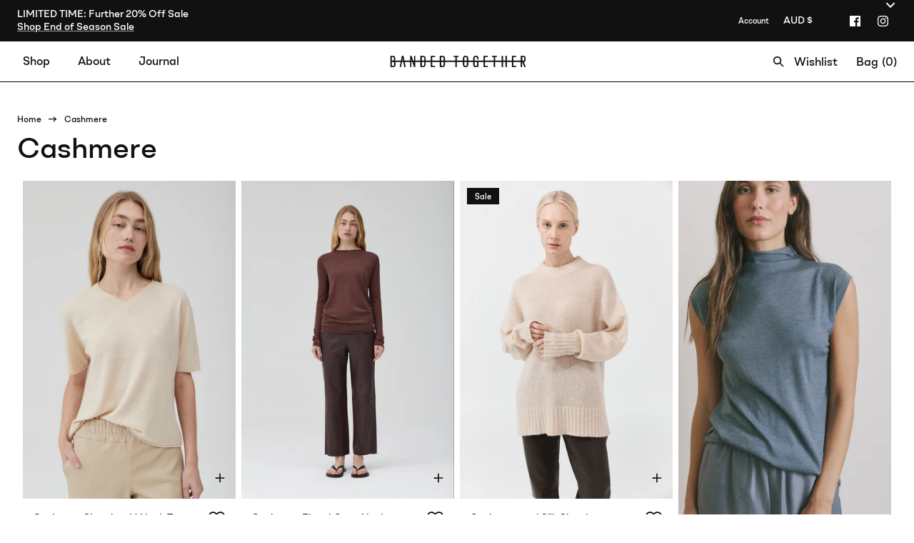

--- FILE ---
content_type: text/html; charset=utf-8
request_url: https://banded-together.com/collections/cashmere
body_size: 81445
content:
<!DOCTYPE html><html lang="en" dir="ltr">
<head>
    <!-- Google Tag Manager -->
  <meta name="google-site-verification" content="-ZBDPOB0t0Nd3SoaB1yeNUeFXAlp_1rb_-ecClm7rV4" />
  <!-- End Google Tag Manager -->

  <title>Shop Women&#39;s Cashmere Tops and Coats | Banded Together</title>

  <meta charset="utf-8" />
<meta name="viewport" content="width=device-width,initial-scale=1.0" />
<meta http-equiv="X-UA-Compatible" content="IE=edge">

<link rel="preconnect" href="https://cdn.shopify.com" crossorigin>
<link rel="preconnect" href="https://fonts.shopify.com" crossorigin>
<link rel="preconnect" href="https://monorail-edge.shopifysvc.com"><link rel="preload" as="font" href="//banded-together.com/cdn/fonts/instrument_sans/instrumentsans_n4.db86542ae5e1596dbdb28c279ae6c2086c4c5bfa.woff2" type="font/woff2" crossorigin><link rel="preload" as="font" href="//banded-together.com/cdn/fonts/instrument_sans/instrumentsans_n4.db86542ae5e1596dbdb28c279ae6c2086c4c5bfa.woff2" type="font/woff2" crossorigin><link rel="preload" as="font" href="//banded-together.com/cdn/fonts/instrument_sans/instrumentsans_n5.1ce463e1cc056566f977610764d93d4704464858.woff2" type="font/woff2" crossorigin><link rel="preload" as="font" href="//banded-together.com/cdn/fonts/instrument_sans/instrumentsans_n4.db86542ae5e1596dbdb28c279ae6c2086c4c5bfa.woff2" type="font/woff2" crossorigin><link rel="preload" href="//banded-together.com/cdn/shop/t/66/assets/vendor.min.js?v=171821347312696842561726630949" as="script">
<link rel="preload" href="//banded-together.com/cdn/shop/t/66/assets/theme.js?v=140576803613910154211726630949" as="script"><link rel="canonical" href="https://banded-together.com/collections/cashmere" /><link rel="icon" href="//banded-together.com/cdn/shop/files/bt-favicon.png?crop=center&height=48&v=1691550155&width=48" type="image/png"><meta name="description" content="Wrap yourself in comfort with our hand-loomed knitwear, crafted from ultrafine cashmere for unparalleled softness and warmth. These timeless pieces offer the perfect blend of comfort and elegance, making them a must-have for every season. Buy your cozy staples here.">
<style>
    @font-face {
  font-family: "Instrument Sans";
  font-weight: 400;
  font-style: normal;
  font-display: fallback;
  src: url("//banded-together.com/cdn/fonts/instrument_sans/instrumentsans_n4.db86542ae5e1596dbdb28c279ae6c2086c4c5bfa.woff2") format("woff2"),
       url("//banded-together.com/cdn/fonts/instrument_sans/instrumentsans_n4.510f1b081e58d08c30978f465518799851ef6d8b.woff") format("woff");
}

    @font-face {
  font-family: "Instrument Sans";
  font-weight: 700;
  font-style: normal;
  font-display: fallback;
  src: url("//banded-together.com/cdn/fonts/instrument_sans/instrumentsans_n7.e4ad9032e203f9a0977786c356573ced65a7419a.woff2") format("woff2"),
       url("//banded-together.com/cdn/fonts/instrument_sans/instrumentsans_n7.b9e40f166fb7639074ba34738101a9d2990bb41a.woff") format("woff");
}

    @font-face {
  font-family: "Instrument Sans";
  font-weight: 600;
  font-style: normal;
  font-display: fallback;
  src: url("//banded-together.com/cdn/fonts/instrument_sans/instrumentsans_n6.27dc66245013a6f7f317d383a3cc9a0c347fb42d.woff2") format("woff2"),
       url("//banded-together.com/cdn/fonts/instrument_sans/instrumentsans_n6.1a71efbeeb140ec495af80aad612ad55e19e6d0e.woff") format("woff");
}

    @font-face {
  font-family: "Instrument Sans";
  font-weight: 500;
  font-style: normal;
  font-display: fallback;
  src: url("//banded-together.com/cdn/fonts/instrument_sans/instrumentsans_n5.1ce463e1cc056566f977610764d93d4704464858.woff2") format("woff2"),
       url("//banded-together.com/cdn/fonts/instrument_sans/instrumentsans_n5.9079eb7bba230c9d8d8d3a7d101aa9d9f40b6d14.woff") format("woff");
}

    @font-face {
  font-family: "Instrument Sans";
  font-weight: 400;
  font-style: italic;
  font-display: fallback;
  src: url("//banded-together.com/cdn/fonts/instrument_sans/instrumentsans_i4.028d3c3cd8d085648c808ceb20cd2fd1eb3560e5.woff2") format("woff2"),
       url("//banded-together.com/cdn/fonts/instrument_sans/instrumentsans_i4.7e90d82df8dee29a99237cd19cc529d2206706a2.woff") format("woff");
}

    @font-face {
  font-family: "Instrument Sans";
  font-weight: 700;
  font-style: italic;
  font-display: fallback;
  src: url("//banded-together.com/cdn/fonts/instrument_sans/instrumentsans_i7.d6063bb5d8f9cbf96eace9e8801697c54f363c6a.woff2") format("woff2"),
       url("//banded-together.com/cdn/fonts/instrument_sans/instrumentsans_i7.ce33afe63f8198a3ac4261b826b560103542cd36.woff") format("woff");
}

    @font-face {
  font-family: "Instrument Sans";
  font-weight: 500;
  font-style: normal;
  font-display: fallback;
  src: url("//banded-together.com/cdn/fonts/instrument_sans/instrumentsans_n5.1ce463e1cc056566f977610764d93d4704464858.woff2") format("woff2"),
       url("//banded-together.com/cdn/fonts/instrument_sans/instrumentsans_n5.9079eb7bba230c9d8d8d3a7d101aa9d9f40b6d14.woff") format("woff");
}

    @font-face {
  font-family: "Instrument Sans";
  font-weight: 400;
  font-style: normal;
  font-display: fallback;
  src: url("//banded-together.com/cdn/fonts/instrument_sans/instrumentsans_n4.db86542ae5e1596dbdb28c279ae6c2086c4c5bfa.woff2") format("woff2"),
       url("//banded-together.com/cdn/fonts/instrument_sans/instrumentsans_n4.510f1b081e58d08c30978f465518799851ef6d8b.woff") format("woff");
}
 
    @font-face {
  font-family: "Instrument Sans";
  font-weight: 400;
  font-style: normal;
  font-display: fallback;
  src: url("//banded-together.com/cdn/fonts/instrument_sans/instrumentsans_n4.db86542ae5e1596dbdb28c279ae6c2086c4c5bfa.woff2") format("woff2"),
       url("//banded-together.com/cdn/fonts/instrument_sans/instrumentsans_n4.510f1b081e58d08c30978f465518799851ef6d8b.woff") format("woff");
}

    @font-face {
  font-family: "Instrument Sans";
  font-weight: 600;
  font-style: normal;
  font-display: fallback;
  src: url("//banded-together.com/cdn/fonts/instrument_sans/instrumentsans_n6.27dc66245013a6f7f317d383a3cc9a0c347fb42d.woff2") format("woff2"),
       url("//banded-together.com/cdn/fonts/instrument_sans/instrumentsans_n6.1a71efbeeb140ec495af80aad612ad55e19e6d0e.woff") format("woff");
}

    @font-face {
  font-family: Cardo;
  font-weight: 700;
  font-style: normal;
  font-display: fallback;
  src: url("//banded-together.com/cdn/fonts/cardo/cardo_n7.d1764502b55968f897125797ed59f6abd5dc8593.woff2") format("woff2"),
       url("//banded-together.com/cdn/fonts/cardo/cardo_n7.b5d64d4147ade913d679fed9918dc44cbe8121d2.woff") format("woff");
}

  </style>

  <meta property="og:site_name" content="Banded Together">
<meta property="og:url" content="https://banded-together.com/collections/cashmere">
<meta property="og:title" content="Shop Women&#39;s Cashmere Tops and Coats | Banded Together">
<meta property="og:type" content="product.group">
<meta property="og:description" content="Wrap yourself in comfort with our hand-loomed knitwear, crafted from ultrafine cashmere for unparalleled softness and warmth. These timeless pieces offer the perfect blend of comfort and elegance, making them a must-have for every season. Buy your cozy staples here."><meta property="og:image" content="http://banded-together.com/cdn/shop/collections/knitwear-548444_1200x1200.jpg?v=1744783449">
  <meta property="og:image:secure_url" content="https://banded-together.com/cdn/shop/collections/knitwear-548444_1200x1200.jpg?v=1744783449">
  <meta property="og:image:width" content="1600">
  <meta property="og:image:height" content="2400"><meta name="twitter:card" content="summary_large_image">
<meta name="twitter:title" content="Shop Women&#39;s Cashmere Tops and Coats | Banded Together">
<meta name="twitter:description" content="Wrap yourself in comfort with our hand-loomed knitwear, crafted from ultrafine cashmere for unparalleled softness and warmth. These timeless pieces offer the perfect blend of comfort and elegance, making them a must-have for every season. Buy your cozy staples here.">

  <link href="//banded-together.com/cdn/shop/t/66/assets/grid.css?v=107377257950149588921726630949" rel="stylesheet" type="text/css" media="all" /> 
 
  <link href="//banded-together.com/cdn/shop/t/66/assets/styles.css?v=142716712083948655401759332638" rel="stylesheet" type="text/css" media="all" /> 
  <link href="//banded-together.com/cdn/shop/t/66/assets/fonts.css?v=172579582230884950351726630949" rel="stylesheet" type="text/css" media="all" />
  <link href="//banded-together.com/cdn/shop/t/66/assets/wishlist.css?v=123436586591596206741726630949" rel="stylesheet" type="text/css" media="all" />
<script>
    window.theme = window.theme || {};
    theme.money_format_with_product_code_preference = "${{amount}} AUD";
    theme.money_format = "${{amount}}";
    theme.strings = {
      previous: "Previous",
      next: "Next",
      addressError: "Error looking up that address",
      addressNoResults: "No results for that address",
      addressQueryLimit: "You have exceeded the Google API usage limit. Consider upgrading to a \u003ca href=\"https:\/\/developers.google.com\/maps\/premium\/usage-limits\"\u003ePremium Plan\u003c\/a\u003e.",
      authError: "There was a problem authenticating your Google Maps API Key.",
      icon_labels_left: "Left",
      icon_labels_right: "Right",
      icon_labels_down: "Down",
      icon_labels_close: "Close",
      icon_labels_plus: "Plus",
      imageSlider: "Image slider",
      cart_terms_confirmation: "You must agree to the terms and conditions before continuing.",
      cart_general_quantity_too_high: "You can only have [QUANTITY] in your bag",
      products_listing_from: "From",
      products_product_add_to_cart: "Add to Bag",
      products_variant_no_stock: "Sold out",
      products_variant_non_existent: "Unavailable",
      products_product_pick_a: "Pick a",
      general_navigation_menu_toggle_aria_label: "Toggle menu",
      general_accessibility_labels_close: "Close",
      products_product_added_to_cart: "Added to cart",
      general_quick_search_pages: "Pages",
      general_quick_search_no_results: "Sorry, we couldn\u0026#39;t find any results"
    };
    theme.routes = {
      search_url: '/search',
      cart_url: '/cart',
      cart_add_url: '/cart/add.js',
      cart_change_url: '/cart/change.js',
      cart_update_url: '/cart/update.js',
      predictive_search_url: '/search/suggest'
    };
    theme.settings = {
      cart_type: "drawer",
      quickbuy_style: "button",
      quickbuy_visibility: "always",
      avoid_orphans: true,
      qb_enable_sticky_cols: true
    };
    document.documentElement.classList.add('js');
    theme.locale = {
      endonymName: "English",
      isoCode: "en",
      name: "English",
      primary: true,
      rootUrl: "\/",
      shopDomain: "banded-together.com"
    };
  theme.template = 'collection';
  theme.templateSuffix = '';
    
    theme.enqueueStyleUpdateQueue = [];
    theme.enqueueStyleUpdateTimeoutId = null;
    theme.enqueueStyleUpdate = (cb) => {
      clearTimeout(theme.enqueueStyleUpdateTimeoutId);
      theme.enqueueStyleUpdateQueue.push(cb);
      theme.enqueueStyleUpdateTimeoutId = setTimeout(() => {
        while (theme.enqueueStyleUpdateQueue.length > 0) {
          theme.enqueueStyleUpdateQueue.pop()();
        }
      }, 0);
    }
  </script>

  <script src="//banded-together.com/cdn/shop/t/66/assets/vendor.min.js?v=171821347312696842561726630949" defer></script>
  <script src="//banded-together.com/cdn/shop/t/66/assets/theme.js?v=140576803613910154211726630949" defer></script>
  <script src="//banded-together.com/cdn/shop/t/66/assets/back-in-stock.js?v=165220375129752578761726630949" defer></script>

  <script>
    function imgError(image) {
      image.outerHTML= '<svg width="32" height="32" viewBox="0 0 32 32" fill="none" xmlns="http://www.w3.org/2000/svg"><rect x="0.25" y="0.25" width="31.5" height="31.5" fill="#F9F7F4" stroke="#CACACA" stroke-width="0.5"/></svg>';
      return true;
    }
  </script>

  <script>
    document.addEventListener('DOMContentLoaded', function() {
      if (/iPad|iPhone|iPod/.test(navigator.userAgent) && !window.MSStream) {
        document.body.classList.add('ios-device');
      }

      const ua = navigator.userAgent;
  
      // Check if the browser is Safari
      const isSafari = /^((?!chrome|android).)*safari/i.test(ua);
      if (isSafari) {
        document.body.classList.add('safari-browser');
      }
  
      // Check if the browser is iOS Safari
      const isIosSafari = /iP(hone|od|ad)/.test(ua) && isSafari;
      if (isIosSafari) {
        document.body.classList.add('ios-safari-browser');
      }
    });
  </script><script>window.performance && window.performance.mark && window.performance.mark('shopify.content_for_header.start');</script><meta name="google-site-verification" content="c4ynwIjbCm2VDhPVqIu6nY4xUEyEuvXcpAc2MyawUNY">
<meta id="shopify-digital-wallet" name="shopify-digital-wallet" content="/18473263/digital_wallets/dialog">
<meta name="shopify-checkout-api-token" content="01fa4f90e1df2148c58cdafc9c2ae982">
<meta id="in-context-paypal-metadata" data-shop-id="18473263" data-venmo-supported="false" data-environment="production" data-locale="en_US" data-paypal-v4="true" data-currency="AUD">
<link rel="alternate" type="application/atom+xml" title="Feed" href="/collections/cashmere.atom" />
<link rel="next" href="/collections/cashmere?page=2">
<link rel="alternate" type="application/json+oembed" href="https://banded-together.com/collections/cashmere.oembed">
<script async="async" src="/checkouts/internal/preloads.js?locale=en-AU"></script>
<link rel="preconnect" href="https://shop.app" crossorigin="anonymous">
<script async="async" src="https://shop.app/checkouts/internal/preloads.js?locale=en-AU&shop_id=18473263" crossorigin="anonymous"></script>
<script id="shopify-features" type="application/json">{"accessToken":"01fa4f90e1df2148c58cdafc9c2ae982","betas":["rich-media-storefront-analytics"],"domain":"banded-together.com","predictiveSearch":true,"shopId":18473263,"locale":"en"}</script>
<script>var Shopify = Shopify || {};
Shopify.shop = "banded-together-shop.myshopify.com";
Shopify.locale = "en";
Shopify.currency = {"active":"AUD","rate":"1.0"};
Shopify.country = "AU";
Shopify.theme = {"name":"BT - v2.1.7 - Bedford Lane #19 signup","id":129740308567,"schema_name":"Mode","schema_version":"3.0.0","theme_store_id":null,"role":"main"};
Shopify.theme.handle = "null";
Shopify.theme.style = {"id":null,"handle":null};
Shopify.cdnHost = "banded-together.com/cdn";
Shopify.routes = Shopify.routes || {};
Shopify.routes.root = "/";</script>
<script type="module">!function(o){(o.Shopify=o.Shopify||{}).modules=!0}(window);</script>
<script>!function(o){function n(){var o=[];function n(){o.push(Array.prototype.slice.apply(arguments))}return n.q=o,n}var t=o.Shopify=o.Shopify||{};t.loadFeatures=n(),t.autoloadFeatures=n()}(window);</script>
<script>
  window.ShopifyPay = window.ShopifyPay || {};
  window.ShopifyPay.apiHost = "shop.app\/pay";
  window.ShopifyPay.redirectState = null;
</script>
<script id="shop-js-analytics" type="application/json">{"pageType":"collection"}</script>
<script defer="defer" async type="module" src="//banded-together.com/cdn/shopifycloud/shop-js/modules/v2/client.init-shop-cart-sync_C5BV16lS.en.esm.js"></script>
<script defer="defer" async type="module" src="//banded-together.com/cdn/shopifycloud/shop-js/modules/v2/chunk.common_CygWptCX.esm.js"></script>
<script type="module">
  await import("//banded-together.com/cdn/shopifycloud/shop-js/modules/v2/client.init-shop-cart-sync_C5BV16lS.en.esm.js");
await import("//banded-together.com/cdn/shopifycloud/shop-js/modules/v2/chunk.common_CygWptCX.esm.js");

  window.Shopify.SignInWithShop?.initShopCartSync?.({"fedCMEnabled":true,"windoidEnabled":true});

</script>
<script>
  window.Shopify = window.Shopify || {};
  if (!window.Shopify.featureAssets) window.Shopify.featureAssets = {};
  window.Shopify.featureAssets['shop-js'] = {"shop-cart-sync":["modules/v2/client.shop-cart-sync_ZFArdW7E.en.esm.js","modules/v2/chunk.common_CygWptCX.esm.js"],"init-fed-cm":["modules/v2/client.init-fed-cm_CmiC4vf6.en.esm.js","modules/v2/chunk.common_CygWptCX.esm.js"],"shop-button":["modules/v2/client.shop-button_tlx5R9nI.en.esm.js","modules/v2/chunk.common_CygWptCX.esm.js"],"shop-cash-offers":["modules/v2/client.shop-cash-offers_DOA2yAJr.en.esm.js","modules/v2/chunk.common_CygWptCX.esm.js","modules/v2/chunk.modal_D71HUcav.esm.js"],"init-windoid":["modules/v2/client.init-windoid_sURxWdc1.en.esm.js","modules/v2/chunk.common_CygWptCX.esm.js"],"shop-toast-manager":["modules/v2/client.shop-toast-manager_ClPi3nE9.en.esm.js","modules/v2/chunk.common_CygWptCX.esm.js"],"init-shop-email-lookup-coordinator":["modules/v2/client.init-shop-email-lookup-coordinator_B8hsDcYM.en.esm.js","modules/v2/chunk.common_CygWptCX.esm.js"],"init-shop-cart-sync":["modules/v2/client.init-shop-cart-sync_C5BV16lS.en.esm.js","modules/v2/chunk.common_CygWptCX.esm.js"],"avatar":["modules/v2/client.avatar_BTnouDA3.en.esm.js"],"pay-button":["modules/v2/client.pay-button_FdsNuTd3.en.esm.js","modules/v2/chunk.common_CygWptCX.esm.js"],"init-customer-accounts":["modules/v2/client.init-customer-accounts_DxDtT_ad.en.esm.js","modules/v2/client.shop-login-button_C5VAVYt1.en.esm.js","modules/v2/chunk.common_CygWptCX.esm.js","modules/v2/chunk.modal_D71HUcav.esm.js"],"init-shop-for-new-customer-accounts":["modules/v2/client.init-shop-for-new-customer-accounts_ChsxoAhi.en.esm.js","modules/v2/client.shop-login-button_C5VAVYt1.en.esm.js","modules/v2/chunk.common_CygWptCX.esm.js","modules/v2/chunk.modal_D71HUcav.esm.js"],"shop-login-button":["modules/v2/client.shop-login-button_C5VAVYt1.en.esm.js","modules/v2/chunk.common_CygWptCX.esm.js","modules/v2/chunk.modal_D71HUcav.esm.js"],"init-customer-accounts-sign-up":["modules/v2/client.init-customer-accounts-sign-up_CPSyQ0Tj.en.esm.js","modules/v2/client.shop-login-button_C5VAVYt1.en.esm.js","modules/v2/chunk.common_CygWptCX.esm.js","modules/v2/chunk.modal_D71HUcav.esm.js"],"shop-follow-button":["modules/v2/client.shop-follow-button_Cva4Ekp9.en.esm.js","modules/v2/chunk.common_CygWptCX.esm.js","modules/v2/chunk.modal_D71HUcav.esm.js"],"checkout-modal":["modules/v2/client.checkout-modal_BPM8l0SH.en.esm.js","modules/v2/chunk.common_CygWptCX.esm.js","modules/v2/chunk.modal_D71HUcav.esm.js"],"lead-capture":["modules/v2/client.lead-capture_Bi8yE_yS.en.esm.js","modules/v2/chunk.common_CygWptCX.esm.js","modules/v2/chunk.modal_D71HUcav.esm.js"],"shop-login":["modules/v2/client.shop-login_D6lNrXab.en.esm.js","modules/v2/chunk.common_CygWptCX.esm.js","modules/v2/chunk.modal_D71HUcav.esm.js"],"payment-terms":["modules/v2/client.payment-terms_CZxnsJam.en.esm.js","modules/v2/chunk.common_CygWptCX.esm.js","modules/v2/chunk.modal_D71HUcav.esm.js"]};
</script>
<script>(function() {
  var isLoaded = false;
  function asyncLoad() {
    if (isLoaded) return;
    isLoaded = true;
    var urls = ["https:\/\/load.fomo.com\/api\/v1\/iE2hSVzyI-4o1AvvbhkbIA\/load.js?shop=banded-together-shop.myshopify.com","https:\/\/cdn.nfcube.com\/instafeed-2e9fc812706faa52f0ffefb0634f3a46.js?shop=banded-together-shop.myshopify.com"];
    for (var i = 0; i < urls.length; i++) {
      var s = document.createElement('script');
      s.type = 'text/javascript';
      s.async = true;
      s.src = urls[i];
      var x = document.getElementsByTagName('script')[0];
      x.parentNode.insertBefore(s, x);
    }
  };
  if(window.attachEvent) {
    window.attachEvent('onload', asyncLoad);
  } else {
    window.addEventListener('load', asyncLoad, false);
  }
})();</script>
<script id="__st">var __st={"a":18473263,"offset":39600,"reqid":"2e93f070-91e0-4bde-9326-3c34cec8d2fe-1768621791","pageurl":"banded-together.com\/collections\/cashmere","u":"91a2ab4d6196","p":"collection","rtyp":"collection","rid":268198477911};</script>
<script>window.ShopifyPaypalV4VisibilityTracking = true;</script>
<script id="captcha-bootstrap">!function(){'use strict';const t='contact',e='account',n='new_comment',o=[[t,t],['blogs',n],['comments',n],[t,'customer']],c=[[e,'customer_login'],[e,'guest_login'],[e,'recover_customer_password'],[e,'create_customer']],r=t=>t.map((([t,e])=>`form[action*='/${t}']:not([data-nocaptcha='true']) input[name='form_type'][value='${e}']`)).join(','),a=t=>()=>t?[...document.querySelectorAll(t)].map((t=>t.form)):[];function s(){const t=[...o],e=r(t);return a(e)}const i='password',u='form_key',d=['recaptcha-v3-token','g-recaptcha-response','h-captcha-response',i],f=()=>{try{return window.sessionStorage}catch{return}},m='__shopify_v',_=t=>t.elements[u];function p(t,e,n=!1){try{const o=window.sessionStorage,c=JSON.parse(o.getItem(e)),{data:r}=function(t){const{data:e,action:n}=t;return t[m]||n?{data:e,action:n}:{data:t,action:n}}(c);for(const[e,n]of Object.entries(r))t.elements[e]&&(t.elements[e].value=n);n&&o.removeItem(e)}catch(o){console.error('form repopulation failed',{error:o})}}const l='form_type',E='cptcha';function T(t){t.dataset[E]=!0}const w=window,h=w.document,L='Shopify',v='ce_forms',y='captcha';let A=!1;((t,e)=>{const n=(g='f06e6c50-85a8-45c8-87d0-21a2b65856fe',I='https://cdn.shopify.com/shopifycloud/storefront-forms-hcaptcha/ce_storefront_forms_captcha_hcaptcha.v1.5.2.iife.js',D={infoText:'Protected by hCaptcha',privacyText:'Privacy',termsText:'Terms'},(t,e,n)=>{const o=w[L][v],c=o.bindForm;if(c)return c(t,g,e,D).then(n);var r;o.q.push([[t,g,e,D],n]),r=I,A||(h.body.append(Object.assign(h.createElement('script'),{id:'captcha-provider',async:!0,src:r})),A=!0)});var g,I,D;w[L]=w[L]||{},w[L][v]=w[L][v]||{},w[L][v].q=[],w[L][y]=w[L][y]||{},w[L][y].protect=function(t,e){n(t,void 0,e),T(t)},Object.freeze(w[L][y]),function(t,e,n,w,h,L){const[v,y,A,g]=function(t,e,n){const i=e?o:[],u=t?c:[],d=[...i,...u],f=r(d),m=r(i),_=r(d.filter((([t,e])=>n.includes(e))));return[a(f),a(m),a(_),s()]}(w,h,L),I=t=>{const e=t.target;return e instanceof HTMLFormElement?e:e&&e.form},D=t=>v().includes(t);t.addEventListener('submit',(t=>{const e=I(t);if(!e)return;const n=D(e)&&!e.dataset.hcaptchaBound&&!e.dataset.recaptchaBound,o=_(e),c=g().includes(e)&&(!o||!o.value);(n||c)&&t.preventDefault(),c&&!n&&(function(t){try{if(!f())return;!function(t){const e=f();if(!e)return;const n=_(t);if(!n)return;const o=n.value;o&&e.removeItem(o)}(t);const e=Array.from(Array(32),(()=>Math.random().toString(36)[2])).join('');!function(t,e){_(t)||t.append(Object.assign(document.createElement('input'),{type:'hidden',name:u})),t.elements[u].value=e}(t,e),function(t,e){const n=f();if(!n)return;const o=[...t.querySelectorAll(`input[type='${i}']`)].map((({name:t})=>t)),c=[...d,...o],r={};for(const[a,s]of new FormData(t).entries())c.includes(a)||(r[a]=s);n.setItem(e,JSON.stringify({[m]:1,action:t.action,data:r}))}(t,e)}catch(e){console.error('failed to persist form',e)}}(e),e.submit())}));const S=(t,e)=>{t&&!t.dataset[E]&&(n(t,e.some((e=>e===t))),T(t))};for(const o of['focusin','change'])t.addEventListener(o,(t=>{const e=I(t);D(e)&&S(e,y())}));const B=e.get('form_key'),M=e.get(l),P=B&&M;t.addEventListener('DOMContentLoaded',(()=>{const t=y();if(P)for(const e of t)e.elements[l].value===M&&p(e,B);[...new Set([...A(),...v().filter((t=>'true'===t.dataset.shopifyCaptcha))])].forEach((e=>S(e,t)))}))}(h,new URLSearchParams(w.location.search),n,t,e,['guest_login'])})(!0,!0)}();</script>
<script integrity="sha256-4kQ18oKyAcykRKYeNunJcIwy7WH5gtpwJnB7kiuLZ1E=" data-source-attribution="shopify.loadfeatures" defer="defer" src="//banded-together.com/cdn/shopifycloud/storefront/assets/storefront/load_feature-a0a9edcb.js" crossorigin="anonymous"></script>
<script crossorigin="anonymous" defer="defer" src="//banded-together.com/cdn/shopifycloud/storefront/assets/shopify_pay/storefront-65b4c6d7.js?v=20250812"></script>
<script data-source-attribution="shopify.dynamic_checkout.dynamic.init">var Shopify=Shopify||{};Shopify.PaymentButton=Shopify.PaymentButton||{isStorefrontPortableWallets:!0,init:function(){window.Shopify.PaymentButton.init=function(){};var t=document.createElement("script");t.src="https://banded-together.com/cdn/shopifycloud/portable-wallets/latest/portable-wallets.en.js",t.type="module",document.head.appendChild(t)}};
</script>
<script data-source-attribution="shopify.dynamic_checkout.buyer_consent">
  function portableWalletsHideBuyerConsent(e){var t=document.getElementById("shopify-buyer-consent"),n=document.getElementById("shopify-subscription-policy-button");t&&n&&(t.classList.add("hidden"),t.setAttribute("aria-hidden","true"),n.removeEventListener("click",e))}function portableWalletsShowBuyerConsent(e){var t=document.getElementById("shopify-buyer-consent"),n=document.getElementById("shopify-subscription-policy-button");t&&n&&(t.classList.remove("hidden"),t.removeAttribute("aria-hidden"),n.addEventListener("click",e))}window.Shopify?.PaymentButton&&(window.Shopify.PaymentButton.hideBuyerConsent=portableWalletsHideBuyerConsent,window.Shopify.PaymentButton.showBuyerConsent=portableWalletsShowBuyerConsent);
</script>
<script data-source-attribution="shopify.dynamic_checkout.cart.bootstrap">document.addEventListener("DOMContentLoaded",(function(){function t(){return document.querySelector("shopify-accelerated-checkout-cart, shopify-accelerated-checkout")}if(t())Shopify.PaymentButton.init();else{new MutationObserver((function(e,n){t()&&(Shopify.PaymentButton.init(),n.disconnect())})).observe(document.body,{childList:!0,subtree:!0})}}));
</script>
<link id="shopify-accelerated-checkout-styles" rel="stylesheet" media="screen" href="https://banded-together.com/cdn/shopifycloud/portable-wallets/latest/accelerated-checkout-backwards-compat.css" crossorigin="anonymous">
<style id="shopify-accelerated-checkout-cart">
        #shopify-buyer-consent {
  margin-top: 1em;
  display: inline-block;
  width: 100%;
}

#shopify-buyer-consent.hidden {
  display: none;
}

#shopify-subscription-policy-button {
  background: none;
  border: none;
  padding: 0;
  text-decoration: underline;
  font-size: inherit;
  cursor: pointer;
}

#shopify-subscription-policy-button::before {
  box-shadow: none;
}

      </style>
<link rel="stylesheet" media="screen" href="//banded-together.com/cdn/shop/t/66/compiled_assets/styles.css?17355">
<script>window.performance && window.performance.mark && window.performance.mark('shopify.content_for_header.end');</script><!-- BEGIN app block: shopify://apps/okendo/blocks/theme-settings/bb689e69-ea70-4661-8fb7-ad24a2e23c29 --><!-- BEGIN app snippet: header-metafields -->










    <style data-oke-reviews-version="0.82.1" type="text/css" data-href="https://d3hw6dc1ow8pp2.cloudfront.net/reviews-widget-plus/css/okendo-reviews-styles.9d163ae1.css"></style><style data-oke-reviews-version="0.82.1" type="text/css" data-href="https://d3hw6dc1ow8pp2.cloudfront.net/reviews-widget-plus/css/modules/okendo-star-rating.4cb378a8.css"></style><style data-oke-reviews-version="0.82.1" type="text/css" data-href="https://d3hw6dc1ow8pp2.cloudfront.net/reviews-widget-plus/css/modules/okendo-reviews-keywords.0942444f.css"></style><style data-oke-reviews-version="0.82.1" type="text/css" data-href="https://d3hw6dc1ow8pp2.cloudfront.net/reviews-widget-plus/css/modules/okendo-reviews-summary.a0c9d7d6.css"></style><style type="text/css">.okeReviews[data-oke-container],div.okeReviews{font-size:14px;font-size:var(--oke-text-regular);font-weight:400;font-family:var(--oke-text-fontFamily);line-height:1.6}.okeReviews[data-oke-container] *,.okeReviews[data-oke-container] :after,.okeReviews[data-oke-container] :before,div.okeReviews *,div.okeReviews :after,div.okeReviews :before{box-sizing:border-box}.okeReviews[data-oke-container] h1,.okeReviews[data-oke-container] h2,.okeReviews[data-oke-container] h3,.okeReviews[data-oke-container] h4,.okeReviews[data-oke-container] h5,.okeReviews[data-oke-container] h6,div.okeReviews h1,div.okeReviews h2,div.okeReviews h3,div.okeReviews h4,div.okeReviews h5,div.okeReviews h6{font-size:1em;font-weight:400;line-height:1.4;margin:0}.okeReviews[data-oke-container] ul,div.okeReviews ul{padding:0;margin:0}.okeReviews[data-oke-container] li,div.okeReviews li{list-style-type:none;padding:0}.okeReviews[data-oke-container] p,div.okeReviews p{line-height:1.8;margin:0 0 4px}.okeReviews[data-oke-container] p:last-child,div.okeReviews p:last-child{margin-bottom:0}.okeReviews[data-oke-container] a,div.okeReviews a{text-decoration:none;color:inherit}.okeReviews[data-oke-container] button,div.okeReviews button{border-radius:0;border:0;box-shadow:none;margin:0;width:auto;min-width:auto;padding:0;background-color:transparent;min-height:auto}.okeReviews[data-oke-container] button,.okeReviews[data-oke-container] input,.okeReviews[data-oke-container] select,.okeReviews[data-oke-container] textarea,div.okeReviews button,div.okeReviews input,div.okeReviews select,div.okeReviews textarea{font-family:inherit;font-size:1em}.okeReviews[data-oke-container] label,.okeReviews[data-oke-container] select,div.okeReviews label,div.okeReviews select{display:inline}.okeReviews[data-oke-container] select,div.okeReviews select{width:auto}.okeReviews[data-oke-container] article,.okeReviews[data-oke-container] aside,div.okeReviews article,div.okeReviews aside{margin:0}.okeReviews[data-oke-container] table,div.okeReviews table{background:transparent;border:0;border-collapse:collapse;border-spacing:0;font-family:inherit;font-size:1em;table-layout:auto}.okeReviews[data-oke-container] table td,.okeReviews[data-oke-container] table th,.okeReviews[data-oke-container] table tr,div.okeReviews table td,div.okeReviews table th,div.okeReviews table tr{border:0;font-family:inherit;font-size:1em}.okeReviews[data-oke-container] table td,.okeReviews[data-oke-container] table th,div.okeReviews table td,div.okeReviews table th{background:transparent;font-weight:400;letter-spacing:normal;padding:0;text-align:left;text-transform:none;vertical-align:middle}.okeReviews[data-oke-container] table tr:hover td,.okeReviews[data-oke-container] table tr:hover th,div.okeReviews table tr:hover td,div.okeReviews table tr:hover th{background:transparent}.okeReviews[data-oke-container] fieldset,div.okeReviews fieldset{border:0;padding:0;margin:0;min-width:0}.okeReviews[data-oke-container] img,.okeReviews[data-oke-container] svg,div.okeReviews img,div.okeReviews svg{max-width:none}.okeReviews[data-oke-container] div:empty,div.okeReviews div:empty{display:block}.okeReviews[data-oke-container] .oke-icon:before,div.okeReviews .oke-icon:before{font-family:oke-widget-icons!important;font-style:normal;font-weight:400;font-variant:normal;text-transform:none;line-height:1;-webkit-font-smoothing:antialiased;-moz-osx-font-smoothing:grayscale;color:inherit}.okeReviews[data-oke-container] .oke-icon--select-arrow:before,div.okeReviews .oke-icon--select-arrow:before{content:""}.okeReviews[data-oke-container] .oke-icon--loading:before,div.okeReviews .oke-icon--loading:before{content:""}.okeReviews[data-oke-container] .oke-icon--pencil:before,div.okeReviews .oke-icon--pencil:before{content:""}.okeReviews[data-oke-container] .oke-icon--filter:before,div.okeReviews .oke-icon--filter:before{content:""}.okeReviews[data-oke-container] .oke-icon--play:before,div.okeReviews .oke-icon--play:before{content:""}.okeReviews[data-oke-container] .oke-icon--tick-circle:before,div.okeReviews .oke-icon--tick-circle:before{content:""}.okeReviews[data-oke-container] .oke-icon--chevron-left:before,div.okeReviews .oke-icon--chevron-left:before{content:""}.okeReviews[data-oke-container] .oke-icon--chevron-right:before,div.okeReviews .oke-icon--chevron-right:before{content:""}.okeReviews[data-oke-container] .oke-icon--thumbs-down:before,div.okeReviews .oke-icon--thumbs-down:before{content:""}.okeReviews[data-oke-container] .oke-icon--thumbs-up:before,div.okeReviews .oke-icon--thumbs-up:before{content:""}.okeReviews[data-oke-container] .oke-icon--close:before,div.okeReviews .oke-icon--close:before{content:""}.okeReviews[data-oke-container] .oke-icon--chevron-up:before,div.okeReviews .oke-icon--chevron-up:before{content:""}.okeReviews[data-oke-container] .oke-icon--chevron-down:before,div.okeReviews .oke-icon--chevron-down:before{content:""}.okeReviews[data-oke-container] .oke-icon--star:before,div.okeReviews .oke-icon--star:before{content:""}.okeReviews[data-oke-container] .oke-icon--magnifying-glass:before,div.okeReviews .oke-icon--magnifying-glass:before{content:""}@font-face{font-family:oke-widget-icons;src:url(https://d3hw6dc1ow8pp2.cloudfront.net/reviews-widget-plus/fonts/oke-widget-icons.ttf) format("truetype"),url(https://d3hw6dc1ow8pp2.cloudfront.net/reviews-widget-plus/fonts/oke-widget-icons.woff) format("woff"),url(https://d3hw6dc1ow8pp2.cloudfront.net/reviews-widget-plus/img/oke-widget-icons.bc0d6b0a.svg) format("svg");font-weight:400;font-style:normal;font-display:block}.okeReviews[data-oke-container] .oke-button,div.okeReviews .oke-button{display:inline-block;border-style:solid;border-color:var(--oke-button-borderColor);border-width:var(--oke-button-borderWidth);background-color:var(--oke-button-backgroundColor);line-height:1;padding:12px 24px;margin:0;border-radius:var(--oke-button-borderRadius);color:var(--oke-button-textColor);text-align:center;position:relative;font-weight:var(--oke-button-fontWeight);font-size:var(--oke-button-fontSize);font-family:var(--oke-button-fontFamily);outline:0}.okeReviews[data-oke-container] .oke-button-text,.okeReviews[data-oke-container] .oke-button .oke-icon,div.okeReviews .oke-button-text,div.okeReviews .oke-button .oke-icon{line-height:1}.okeReviews[data-oke-container] .oke-button.oke-is-loading,div.okeReviews .oke-button.oke-is-loading{position:relative}.okeReviews[data-oke-container] .oke-button.oke-is-loading:before,div.okeReviews .oke-button.oke-is-loading:before{font-family:oke-widget-icons!important;font-style:normal;font-weight:400;font-variant:normal;text-transform:none;line-height:1;-webkit-font-smoothing:antialiased;-moz-osx-font-smoothing:grayscale;content:"";color:undefined;font-size:12px;display:inline-block;animation:oke-spin 1s linear infinite;position:absolute;width:12px;height:12px;top:0;left:0;bottom:0;right:0;margin:auto}.okeReviews[data-oke-container] .oke-button.oke-is-loading>*,div.okeReviews .oke-button.oke-is-loading>*{opacity:0}.okeReviews[data-oke-container] .oke-button.oke-is-active,div.okeReviews .oke-button.oke-is-active{background-color:var(--oke-button-backgroundColorActive);color:var(--oke-button-textColorActive);border-color:var(--oke-button-borderColorActive)}.okeReviews[data-oke-container] .oke-button:not(.oke-is-loading),div.okeReviews .oke-button:not(.oke-is-loading){cursor:pointer}.okeReviews[data-oke-container] .oke-button:not(.oke-is-loading):not(.oke-is-active):hover,div.okeReviews .oke-button:not(.oke-is-loading):not(.oke-is-active):hover{background-color:var(--oke-button-backgroundColorHover);color:var(--oke-button-textColorHover);border-color:var(--oke-button-borderColorHover);box-shadow:0 0 0 2px var(--oke-button-backgroundColorHover)}.okeReviews[data-oke-container] .oke-button:not(.oke-is-loading):not(.oke-is-active):active,.okeReviews[data-oke-container] .oke-button:not(.oke-is-loading):not(.oke-is-active):hover:active,div.okeReviews .oke-button:not(.oke-is-loading):not(.oke-is-active):active,div.okeReviews .oke-button:not(.oke-is-loading):not(.oke-is-active):hover:active{background-color:var(--oke-button-backgroundColorActive);color:var(--oke-button-textColorActive);border-color:var(--oke-button-borderColorActive)}.okeReviews[data-oke-container] .oke-title,div.okeReviews .oke-title{font-weight:var(--oke-title-fontWeight);font-size:var(--oke-title-fontSize);font-family:var(--oke-title-fontFamily)}.okeReviews[data-oke-container] .oke-bodyText,div.okeReviews .oke-bodyText{font-weight:var(--oke-bodyText-fontWeight);font-size:var(--oke-bodyText-fontSize);font-family:var(--oke-bodyText-fontFamily)}.okeReviews[data-oke-container] .oke-linkButton,div.okeReviews .oke-linkButton{cursor:pointer;font-weight:700;pointer-events:auto;text-decoration:underline}.okeReviews[data-oke-container] .oke-linkButton:hover,div.okeReviews .oke-linkButton:hover{text-decoration:none}.okeReviews[data-oke-container] .oke-readMore,div.okeReviews .oke-readMore{cursor:pointer;color:inherit;text-decoration:underline}.okeReviews[data-oke-container] .oke-select,div.okeReviews .oke-select{cursor:pointer;background-repeat:no-repeat;background-position-x:100%;background-position-y:50%;border:none;padding:0 24px 0 12px;-moz-appearance:none;appearance:none;color:inherit;-webkit-appearance:none;background-color:transparent;background-image:url("data:image/svg+xml;charset=utf-8,%3Csvg fill='currentColor' xmlns='http://www.w3.org/2000/svg' viewBox='0 0 24 24'%3E%3Cpath d='M7 10l5 5 5-5z'/%3E%3Cpath d='M0 0h24v24H0z' fill='none'/%3E%3C/svg%3E");outline-offset:4px}.okeReviews[data-oke-container] .oke-select:disabled,div.okeReviews .oke-select:disabled{background-color:transparent;background-image:url("data:image/svg+xml;charset=utf-8,%3Csvg fill='%239a9db1' xmlns='http://www.w3.org/2000/svg' viewBox='0 0 24 24'%3E%3Cpath d='M7 10l5 5 5-5z'/%3E%3Cpath d='M0 0h24v24H0z' fill='none'/%3E%3C/svg%3E")}.okeReviews[data-oke-container] .oke-loader,div.okeReviews .oke-loader{position:relative}.okeReviews[data-oke-container] .oke-loader:before,div.okeReviews .oke-loader:before{font-family:oke-widget-icons!important;font-style:normal;font-weight:400;font-variant:normal;text-transform:none;line-height:1;-webkit-font-smoothing:antialiased;-moz-osx-font-smoothing:grayscale;content:"";color:var(--oke-text-secondaryColor);font-size:12px;display:inline-block;animation:oke-spin 1s linear infinite;position:absolute;width:12px;height:12px;top:0;left:0;bottom:0;right:0;margin:auto}.okeReviews[data-oke-container] .oke-a11yText,div.okeReviews .oke-a11yText{border:0;clip:rect(0 0 0 0);height:1px;margin:-1px;overflow:hidden;padding:0;position:absolute;width:1px}.okeReviews[data-oke-container] .oke-hidden,div.okeReviews .oke-hidden{display:none}.okeReviews[data-oke-container] .oke-modal,div.okeReviews .oke-modal{bottom:0;left:0;overflow:auto;position:fixed;right:0;top:0;z-index:2147483647;max-height:100%;background-color:rgba(0,0,0,.5);padding:40px 0 32px}@media only screen and (min-width:1024px){.okeReviews[data-oke-container] .oke-modal,div.okeReviews .oke-modal{display:flex;align-items:center;padding:48px 0}}.okeReviews[data-oke-container] .oke-modal ::-moz-selection,div.okeReviews .oke-modal ::-moz-selection{background-color:rgba(39,45,69,.2)}.okeReviews[data-oke-container] .oke-modal ::selection,div.okeReviews .oke-modal ::selection{background-color:rgba(39,45,69,.2)}.okeReviews[data-oke-container] .oke-modal,.okeReviews[data-oke-container] .oke-modal p,div.okeReviews .oke-modal,div.okeReviews .oke-modal p{color:#272d45}.okeReviews[data-oke-container] .oke-modal-content,div.okeReviews .oke-modal-content{background-color:#fff;margin:auto;position:relative;will-change:transform,opacity;width:calc(100% - 64px)}@media only screen and (min-width:1024px){.okeReviews[data-oke-container] .oke-modal-content,div.okeReviews .oke-modal-content{max-width:1000px}}.okeReviews[data-oke-container] .oke-modal-close,div.okeReviews .oke-modal-close{cursor:pointer;position:absolute;width:32px;height:32px;top:-32px;padding:4px;right:-4px;line-height:1}.okeReviews[data-oke-container] .oke-modal-close:before,div.okeReviews .oke-modal-close:before{font-family:oke-widget-icons!important;font-style:normal;font-weight:400;font-variant:normal;text-transform:none;line-height:1;-webkit-font-smoothing:antialiased;-moz-osx-font-smoothing:grayscale;content:"";color:#fff;font-size:24px;display:inline-block;width:24px;height:24px}.okeReviews[data-oke-container] .oke-modal-overlay,div.okeReviews .oke-modal-overlay{background-color:rgba(43,46,56,.9)}@media only screen and (min-width:1024px){.okeReviews[data-oke-container] .oke-modal--large .oke-modal-content,div.okeReviews .oke-modal--large .oke-modal-content{max-width:1200px}}.okeReviews[data-oke-container] .oke-modal .oke-helpful,.okeReviews[data-oke-container] .oke-modal .oke-helpful-vote-button,.okeReviews[data-oke-container] .oke-modal .oke-reviewContent-date,div.okeReviews .oke-modal .oke-helpful,div.okeReviews .oke-modal .oke-helpful-vote-button,div.okeReviews .oke-modal .oke-reviewContent-date{color:#676986}.oke-modal .okeReviews[data-oke-container].oke-w,.oke-modal div.okeReviews.oke-w{color:#272d45}.okeReviews[data-oke-container] .oke-tag,div.okeReviews .oke-tag{align-items:center;color:#272d45;display:flex;font-size:var(--oke-text-small);font-weight:600;text-align:left;position:relative;z-index:2;background-color:#f4f4f6;padding:4px 6px;border:none;border-radius:4px;gap:6px;line-height:1}.okeReviews[data-oke-container] .oke-tag svg,div.okeReviews .oke-tag svg{fill:currentColor;height:1rem}.okeReviews[data-oke-container] .hooper,div.okeReviews .hooper{height:auto}.okeReviews--left{text-align:left}.okeReviews--right{text-align:right}.okeReviews--center{text-align:center}.okeReviews :not([tabindex="-1"]):focus-visible{outline:5px auto highlight;outline:5px auto -webkit-focus-ring-color}.is-oke-modalOpen{overflow:hidden!important}img.oke-is-error{background-color:var(--oke-shadingColor);background-size:cover;background-position:50% 50%;box-shadow:inset 0 0 0 1px var(--oke-border-color)}@keyframes oke-spin{0%{transform:rotate(0deg)}to{transform:rotate(1turn)}}@keyframes oke-fade-in{0%{opacity:0}to{opacity:1}}
.oke-stars{line-height:1;position:relative;display:inline-block}.oke-stars-background svg{overflow:visible}.oke-stars-foreground{overflow:hidden;position:absolute;top:0;left:0}.oke-sr{display:inline-block;padding-top:var(--oke-starRating-spaceAbove);padding-bottom:var(--oke-starRating-spaceBelow)}.oke-sr .oke-is-clickable{cursor:pointer}.oke-sr--hidden{display:none}.oke-sr-count,.oke-sr-rating,.oke-sr-stars{display:inline-block;vertical-align:middle}.oke-sr-stars{line-height:1;margin-right:8px}.oke-sr-rating{display:none}.oke-sr-count--brackets:before{content:"("}.oke-sr-count--brackets:after{content:")"}
.oke-rk{display:block}.okeReviews[data-oke-container] .oke-reviewsKeywords-heading,div.okeReviews .oke-reviewsKeywords-heading{font-weight:700;margin-bottom:8px}.okeReviews[data-oke-container] .oke-reviewsKeywords-heading-skeleton,div.okeReviews .oke-reviewsKeywords-heading-skeleton{height:calc(var(--oke-button-fontSize) + 4px);width:150px}.okeReviews[data-oke-container] .oke-reviewsKeywords-list,div.okeReviews .oke-reviewsKeywords-list{display:inline-flex;align-items:center;flex-wrap:wrap;gap:4px}.okeReviews[data-oke-container] .oke-reviewsKeywords-list-category,div.okeReviews .oke-reviewsKeywords-list-category{background-color:var(--oke-filter-backgroundColor);color:var(--oke-filter-textColor);border:1px solid var(--oke-filter-borderColor);border-radius:var(--oke-filter-borderRadius);padding:6px 16px;transition:background-color .1s ease-out,border-color .1s ease-out;white-space:nowrap}.okeReviews[data-oke-container] .oke-reviewsKeywords-list-category.oke-is-clickable,div.okeReviews .oke-reviewsKeywords-list-category.oke-is-clickable{cursor:pointer}.okeReviews[data-oke-container] .oke-reviewsKeywords-list-category.oke-is-active,div.okeReviews .oke-reviewsKeywords-list-category.oke-is-active{background-color:var(--oke-filter-backgroundColorActive);color:var(--oke-filter-textColorActive);border-color:var(--oke-filter-borderColorActive)}.okeReviews[data-oke-container] .oke-reviewsKeywords .oke-translateButton,div.okeReviews .oke-reviewsKeywords .oke-translateButton{margin-top:12px}
.oke-rs{display:block}.oke-rs .oke-reviewsSummary.oke-is-preRender .oke-reviewsSummary-summary{-webkit-mask:linear-gradient(180deg,#000 0,#000 40%,transparent 95%,transparent 0) 100% 50%/100% 100% repeat-x;mask:linear-gradient(180deg,#000 0,#000 40%,transparent 95%,transparent 0) 100% 50%/100% 100% repeat-x;max-height:150px}.okeReviews[data-oke-container] .oke-reviewsSummary .oke-tooltip,div.okeReviews .oke-reviewsSummary .oke-tooltip{display:inline-block;font-weight:400}.okeReviews[data-oke-container] .oke-reviewsSummary .oke-tooltip-trigger,div.okeReviews .oke-reviewsSummary .oke-tooltip-trigger{height:15px;width:15px;overflow:hidden;transform:translateY(-10%)}.okeReviews[data-oke-container] .oke-reviewsSummary-heading,div.okeReviews .oke-reviewsSummary-heading{align-items:center;-moz-column-gap:4px;column-gap:4px;display:inline-flex;font-weight:700;margin-bottom:8px}.okeReviews[data-oke-container] .oke-reviewsSummary-heading-skeleton,div.okeReviews .oke-reviewsSummary-heading-skeleton{height:calc(var(--oke-button-fontSize) + 4px);width:150px}.okeReviews[data-oke-container] .oke-reviewsSummary-icon,div.okeReviews .oke-reviewsSummary-icon{fill:currentColor;font-size:14px}.okeReviews[data-oke-container] .oke-reviewsSummary-icon svg,div.okeReviews .oke-reviewsSummary-icon svg{vertical-align:baseline}.okeReviews[data-oke-container] .oke-reviewsSummary-summary.oke-is-truncated,div.okeReviews .oke-reviewsSummary-summary.oke-is-truncated{display:-webkit-box;-webkit-box-orient:vertical;overflow:hidden;text-overflow:ellipsis}</style>

    <script type="application/json" id="oke-reviews-settings">{"subscriberId":"c4decc41-7aa1-4076-b04c-3199a36fd897","analyticsSettings":{"isWidgetOnScreenTrackingEnabled":true,"provider":"gtag"},"locale":"en","localeAndVariant":{"code":"en"},"matchCustomerLocale":false,"widgetSettings":{"global":{"dateSettings":{"format":{"type":"relative"}},"hideOkendoBranding":true,"stars":{"backgroundColor":"#E5E5E5","foregroundColor":"#000000","interspace":3,"shape":{"type":"default"},"showBorder":false},"showIncentiveIndicator":false,"searchEnginePaginationEnabled":true,"font":{"fontType":"inherit-from-page"}},"homepageCarousel":{"slidesPerPage":{"large":3,"medium":2},"totalSlides":12,"scrollBehaviour":"slide","style":{"showDates":true,"border":{"color":"#E5E5EB","width":{"value":1,"unit":"px"}},"headingFont":{"hasCustomFontSettings":false},"bodyFont":{"hasCustomFontSettings":false},"arrows":{"color":"#676986","size":{"value":24,"unit":"px"},"enabled":true},"avatar":{"backgroundColor":"#E5E5EB","placeholderTextColor":"#2C3E50","size":{"value":48,"unit":"px"},"enabled":true},"media":{"size":{"value":80,"unit":"px"},"imageGap":{"value":4,"unit":"px"},"enabled":true},"stars":{"height":{"value":18,"unit":"px"}},"productImageSize":{"value":48,"unit":"px"},"layout":{"name":"default","reviewDetailsPosition":"below","showProductName":false,"showAttributeBars":false,"showProductVariantName":false,"showProductDetails":"only-when-grouped"},"highlightColor":"#0E7A82","spaceAbove":{"value":20,"unit":"px"},"text":{"primaryColor":"#2C3E50","fontSizeRegular":{"value":14,"unit":"px"},"fontSizeSmall":{"value":12,"unit":"px"},"secondaryColor":"#676986"},"spaceBelow":{"value":20,"unit":"px"}},"defaultSort":"rating desc","autoPlay":false,"truncation":{"bodyMaxLines":4,"enabled":true,"truncateAll":false}},"mediaCarousel":{"minimumImages":1,"linkText":"Read More","autoPlay":false,"slideSize":"medium","arrowPosition":"outside"},"mediaGrid":{"gridStyleDesktop":{"layout":"default-desktop"},"gridStyleMobile":{"layout":"default-mobile"},"showMoreArrow":{"arrowColor":"#676986","enabled":true,"backgroundColor":"#f4f4f6"},"linkText":"Read More","infiniteScroll":false,"gapSize":{"value":10,"unit":"px"}},"questions":{"initialPageSize":6,"loadMorePageSize":6},"reviewsBadge":{"layout":"large","colorScheme":"dark"},"reviewsTab":{"enabled":false},"reviewsWidget":{"tabs":{"reviews":true,"questions":false},"header":{"columnDistribution":"space-between","verticalAlignment":"top","blocks":[{"columnWidth":"full","modules":[{"name":"rating-average","layout":"one-line"}],"textAlignment":"center"}]},"style":{"showDates":true,"border":{"color":"#EFEFEF","width":{"value":1,"unit":"px"}},"bodyFont":{"hasCustomFontSettings":false},"headingFont":{"hasCustomFontSettings":false},"filters":{"backgroundColorActive":"#878787","backgroundColor":"#FFFFFF","borderColor":"#DBDDE4","borderRadius":{"value":0,"unit":"px"},"borderColorActive":"#878787","textColorActive":"#FFFFFF","textColor":"#0B0B0B","searchHighlightColor":"#a8a8a8"},"avatar":{"enabled":false},"stars":{"height":{"value":11,"unit":"px"}},"shadingColor":"#F7F7F8","productImageSize":{"value":12,"unit":"px"},"button":{"backgroundColorActive":"#111111","borderColorHover":"#111111","backgroundColor":"#FFFFFF","borderColor":"#111111","backgroundColorHover":"#111111","textColorHover":"#FFFFFF","borderRadius":{"value":0,"unit":"px"},"borderWidth":{"value":1,"unit":"px"},"borderColorActive":"#111111","textColorActive":"#FFFFFF","textColor":"#111111","font":{"hasCustomFontSettings":false}},"highlightColor":"#262626","spaceAbove":{"value":0,"unit":"px"},"text":{"primaryColor":"#111111","fontSizeRegular":{"value":16,"unit":"px"},"fontSizeLarge":{"value":20,"unit":"px"},"fontSizeSmall":{"value":12,"unit":"px"},"secondaryColor":"#111111"},"spaceBelow":{"value":18,"unit":"px"},"attributeBar":{"style":"default","backgroundColor":"#DEDEDE","shadingColor":"#b0b0b0","markerColor":"#262626"}},"showWhenEmpty":true,"reviews":{"list":{"layout":{"collapseReviewerDetails":false,"columnAmount":4,"name":"default","showAttributeBars":true,"borderStyle":"minimal","showProductVariantName":true,"showProductDetails":"always"},"initialPageSize":4,"media":{"layout":"hidden"},"truncation":{"bodyMaxLines":4,"truncateAll":false,"enabled":true},"loadMorePageSize":4},"controls":{"filterMode":"closed","defaultSort":"date desc","writeReviewButtonEnabled":true,"freeTextSearchEnabled":false}}},"starRatings":{"showWhenEmpty":false,"style":{"spaceAbove":{"value":0,"unit":"px"},"text":{"content":"review-count","style":"number-and-text","brackets":false},"singleStar":false,"height":{"value":11,"unit":"px"},"spaceBelow":{"value":0,"unit":"px"}},"clickBehavior":"scroll-to-widget"}},"features":{"attributeFiltersEnabled":true,"recorderPlusEnabled":true,"recorderQandaPlusEnabled":true,"reviewsKeywordsEnabled":true}}</script>
            <style id="oke-css-vars">:root{--oke-widget-spaceAbove:0;--oke-widget-spaceBelow:18px;--oke-starRating-spaceAbove:0;--oke-starRating-spaceBelow:0;--oke-button-backgroundColor:#fff;--oke-button-backgroundColorHover:#111;--oke-button-backgroundColorActive:#111;--oke-button-textColor:#111;--oke-button-textColorHover:#fff;--oke-button-textColorActive:#fff;--oke-button-borderColor:#111;--oke-button-borderColorHover:#111;--oke-button-borderColorActive:#111;--oke-button-borderRadius:0;--oke-button-borderWidth:1px;--oke-button-fontWeight:700;--oke-button-fontSize:var(--oke-text-regular,14px);--oke-button-fontFamily:inherit;--oke-border-color:#efefef;--oke-border-width:1px;--oke-text-primaryColor:#111;--oke-text-secondaryColor:#111;--oke-text-small:12px;--oke-text-regular:16px;--oke-text-large:20px;--oke-text-fontFamily:inherit;--oke-avatar-size:undefined;--oke-avatar-backgroundColor:undefined;--oke-avatar-placeholderTextColor:undefined;--oke-highlightColor:#262626;--oke-shadingColor:#f7f7f8;--oke-productImageSize:12px;--oke-attributeBar-shadingColor:#b0b0b0;--oke-attributeBar-borderColor:undefined;--oke-attributeBar-backgroundColor:#dedede;--oke-attributeBar-markerColor:#262626;--oke-filter-backgroundColor:#fff;--oke-filter-backgroundColorActive:#878787;--oke-filter-borderColor:#dbdde4;--oke-filter-borderColorActive:#878787;--oke-filter-textColor:#0b0b0b;--oke-filter-textColorActive:#fff;--oke-filter-borderRadius:0;--oke-filter-searchHighlightColor:#a8a8a8;--oke-mediaGrid-chevronColor:#676986;--oke-stars-foregroundColor:#000;--oke-stars-backgroundColor:#e5e5e5;--oke-stars-borderWidth:0}.oke-w,oke-modal{--oke-title-fontWeight:600;--oke-title-fontSize:var(--oke-text-regular,14px);--oke-title-fontFamily:inherit;--oke-bodyText-fontWeight:400;--oke-bodyText-fontSize:var(--oke-text-regular,14px);--oke-bodyText-fontFamily:inherit}</style>
            <style id="oke-reviews-custom-css">.reviews-section h2{font-size:24px;font-style:normal;font-weight:500;line-height:28px;margin-bottom:4px}.oke-stars svg{height:12px;width:unset}div.okeReviews[data-oke-container] .oke-stars-foreground,div.okeReviews[data-oke-container] .oke-stars-background{line-height:0}div.okeReviews[data-oke-container] .oke-reviewContent-stars{line-height:1}.okeReviews.oke-sr{display:block}.product-list-item-details .okeReviews.oke-sr{margin-bottom:8px}.product-detail .oke-sr-count{font-size:12px}div.okeReviews[data-oke-container] .oke-w-ratingAverageModule-rating-stars svg{height:12px;width:70px}div.okeReviews[data-oke-container] .oke-w-ratingAverageModule-rating-average{font-size:12px;line-height:1;margin-right:0;margin-left:5px}div.okeReviews[data-oke-container] .oke-is-small .oke-w-review-product,div.okeReviews[data-oke-container] .oke-product-details-title,div.okeReviews[data-oke-container] .oke-w-review-recommendation,div.okeReviews[data-oke-container] .oke-w-review-footer{display:none}div.okeReviews[data-oke-container] .oke-reviewContent-body p,div.okeReviews[data-oke-container] .oke-product-details-title,div.okeReviews[data-oke-container] .oke-product-details-name,div.okeReviews[data-oke-container] .oke-sortSelect-label,div.okeReviews[data-oke-container] .oke-select{color:var(--oke-text-primaryColor)}div.okeReviews[data-oke-container] .oke-showMore-button-text{color:var(--oke-button-textColor)}div.okeReviews[data-oke-container] .oke-reviewContent-body p{line-height:1.625}div.okeReviews[data-oke-container] .oke-avatar-placeholder{color:var(--oke-avatar-placeholderTextColor)}div.okeReviews[data-oke-container] .oke-button:not(.oke-is-loading):not(.oke-is-active):hover{box-shadow:none}div.okeReviews[data-oke-container] .oke-button{font-family:GiorgioSansBoldBTLine,sans-serif;font-size:12px;letter-spacing:.15em;text-transform:uppercase}div.okeReviews[data-oke-container] .oke-is-small .oke-w-reviews-filterToggle{width:100%;margin-bottom:10px}div.okeReviews[data-oke-container] .oke-is-small .oke-w-reviews-writeReview,div.okeReviews[data-oke-container] .oke-is-small .oke-w-writeReview.oke-button{width:100%}div.okeReviews[data-oke-container].oke-w .oke-is-small .oke-w-writeReview{height:unset;margin-bottom:12px}div.okeReviews[data-oke-container].oke-w .oke-is-small .oke-w-reviews-filterToggle{margin-bottom:0}div.okeReviews[data-oke-container] .oke-w-reviews-controls{flex-wrap:wrap}div.okeReviews[data-oke-container] .oke-w-reviews-count{padding-right:1em}div.okeReviews[data-oke-container] .oke-sortSelect-label{margin-right:0}div.okeReviews[data-oke-container] .oke-w-filterOption-label{margin:initial}div.okeReviews[data-oke-container] .oke-w-review-main{padding:0}div.okeReviews[data-oke-container] .oke-w-reviews-list-item{padding:24px 0}div.okeReviews[data-oke-container] .oke-is-large .oke-w-review-side,div.okeReviews[data-oke-container] .oke-is-medium .oke-w-review-side{flex-basis:195px}div.okeReviews[data-oke-container] .oke-w-reviews-list .oke-w-review .oke-w-review-side{border-width:0}div.okeReviews[data-oke-container] .oke-is-small .oke-w-reviews-list .oke-w-review .oke-w-review-side{margin-bottom:0;order:1;padding:12px 0 0}div.okeReviews[data-oke-container] .oke-w-selectAttr-item{justify-content:flex-start}div.okeReviews[data-oke-container] .oke-w-selectAttr-item-title:after{content:':'}div.okeReviews[data-oke-container] .oke-w-reviewer-name{font-size:16px}div.okeReviews[data-oke-container] .oke-w-review-product{--oke-productImageSize:80px}div.okeReviews[data-oke-container] .oke-reviewContent-title,div.okeReviews[data-oke-container] .oke-modal .oke-reviewContent-title{color:#111;font-size:16px;line-height:22px}div.okeReviews[data-oke-container] .oke-reviewContent-title{margin-top:10px}div.okeReviews[data-oke-container] .oke-reviewContent-top{justify-content:flex-start}div.okeReviews[data-oke-container] .oke-reviewContent-date{color:#afafaf;line-height:1}div.okeReviews[data-oke-container] .oke-w-review-attributes{margin-top:16px}div.okeReviews[data-oke-container] .oke-attrBar-title-text{font-size:12px}div.okeReviews[data-oke-container] .oke-helpful-label{font-size:0}div.okeReviews[data-oke-container] .oke-helpful-label:after{content:'Would you recommend?';color:#afafaf;font-size:12px}div.okeReviews[data-oke-container] .oke-helpful-vote{--oke-text-secondaryColor:#afafaf}div.okeReviews[data-oke-container] .oke-helpful-vote-counter{line-height:normal}@media all and (max-width:656px){.reviews-section h2{text-align:left}}</style>
            <template id="oke-reviews-body-template"><svg id="oke-star-symbols" style="display:none!important" data-oke-id="oke-star-symbols"><symbol id="oke-star-empty" style="overflow:visible;"><path id="star-default--empty" fill="var(--oke-stars-backgroundColor)" stroke="var(--oke-stars-borderColor)" stroke-width="var(--oke-stars-borderWidth)" d="M3.34 13.86c-.48.3-.76.1-.63-.44l1.08-4.56L.26 5.82c-.42-.36-.32-.7.24-.74l4.63-.37L6.92.39c.2-.52.55-.52.76 0l1.8 4.32 4.62.37c.56.05.67.37.24.74l-3.53 3.04 1.08 4.56c.13.54-.14.74-.63.44L7.3 11.43l-3.96 2.43z"/></symbol><symbol id="oke-star-filled" style="overflow:visible;"><path id="star-default--filled" fill="var(--oke-stars-foregroundColor)" stroke="var(--oke-stars-borderColor)" stroke-width="var(--oke-stars-borderWidth)" d="M3.34 13.86c-.48.3-.76.1-.63-.44l1.08-4.56L.26 5.82c-.42-.36-.32-.7.24-.74l4.63-.37L6.92.39c.2-.52.55-.52.76 0l1.8 4.32 4.62.37c.56.05.67.37.24.74l-3.53 3.04 1.08 4.56c.13.54-.14.74-.63.44L7.3 11.43l-3.96 2.43z"/></symbol></svg></template><script>document.addEventListener('readystatechange',() =>{Array.from(document.getElementById('oke-reviews-body-template')?.content.children)?.forEach(function(child){if(!Array.from(document.body.querySelectorAll('[data-oke-id='.concat(child.getAttribute('data-oke-id'),']'))).length){document.body.prepend(child)}})},{once:true});</script>













<!-- END app snippet -->

    <!-- BEGIN app snippet: okendo-reviews-json-ld -->
<!-- END app snippet -->

<!-- BEGIN app snippet: widget-plus-initialisation-script -->




    <script async id="okendo-reviews-script" src="https://d3hw6dc1ow8pp2.cloudfront.net/reviews-widget-plus/js/okendo-reviews.js"></script>

<!-- END app snippet -->


<!-- END app block --><!-- BEGIN app block: shopify://apps/elevar-conversion-tracking/blocks/dataLayerEmbed/bc30ab68-b15c-4311-811f-8ef485877ad6 -->



<script type="module" dynamic>
  const configUrl = "/a/elevar/static/configs/2f6bbeef193626d29895904d2f0a898d62d51ffc/config.js";
  const config = (await import(configUrl)).default;
  const scriptUrl = config.script_src_app_theme_embed;

  if (scriptUrl) {
    const { handler } = await import(scriptUrl);

    await handler(
      config,
      {
        cartData: {
  marketId: "649494615",
  attributes:{},
  cartTotal: "0.0",
  currencyCode:"AUD",
  items: []
}
,
        user: {cartTotal: "0.0",
    currencyCode:"AUD",customer: {},
}
,
        isOnCartPage:false,
        collectionView:{
    currencyCode:"AUD",
    items: [{id:"BT30058.CB.S",name:"Cashmere Shrunken V-Neck T - Creme Brulee",
          brand:"Banded Together",
          category:"Knitwear \u003e Cashmere Sleeveless and Short Sleeve",
          variant:"S",
          price: "375.0",
          productId: "7485835247703",
          variantId: "41997754171479",
          handle:"cashmere-shrunken-v-neck-creme-brulee",
          compareAtPrice: "0.0",image:"\/\/banded-together.com\/cdn\/shop\/files\/251024_SH31_0797_e2472298-fea2-46bc-9b7f-4ce19049aacc.jpg?v=1762040709"},{id:"BT30053.AM.S",name:"Cashmere Fitted Crew Neck - Amaranto",
          brand:"Banded Together",
          category:"Knitwear \u003e Cashmere Long Sleeve",
          variant:"S",
          price: "390.0",
          productId: "7485834723415",
          variantId: "41997751812183",
          handle:"cashmere-fitted-crew-neck-amaranto",
          compareAtPrice: "0.0",image:"\/\/banded-together.com\/cdn\/shop\/files\/251024_SH37_0875_89ef927d-4947-44c6-8ef3-6cfcdf3d2642.jpg?v=1763957646"},{id:"BT30063.RA.XSS",name:"Cashmere and Silk Slouch - Rafaello",
          brand:"Banded Together",
          category:"Knitwear \u003e Cashmere Long Sleeve",
          variant:"XS\/S",
          price: "400.0",
          productId: "7375430352983",
          variantId: "41566343659607",
          handle:"cashmere-and-silk-slouch-rafaello",
          compareAtPrice: "590.0",image:"\/\/banded-together.com\/cdn\/shop\/files\/20250328_BandedTogether_SH_27_16531.jpg?v=1744352353"},{id:"BT30058.PY.M",name:"Cashmere Shrunken V-Neck T - Putty",
          brand:"Banded Together",
          category:"Knitwear \u003e Cashmere Sleeveless and Short Sleeve",
          variant:"M",
          price: "375.0",
          productId: "7485834887255",
          variantId: "41997752533079",
          handle:"cashmere-shrunken-v-neck-putty",
          compareAtPrice: "0.0",image:"\/\/banded-together.com\/cdn\/shop\/files\/251024_SH15_0513_a8de0819-e257-4ff1-890d-2310edf488b9.jpg?v=1761799988"},{id:"BT30053.PY.S",name:"Cashmere Fitted Crew Neck - Putty",
          brand:"Banded Together",
          category:"Knitwear \u003e Cashmere Long Sleeve",
          variant:"S",
          price: "390.0",
          productId: "7485834756183",
          variantId: "41997751943255",
          handle:"cashmere-fitted-crew-neck-putty",
          compareAtPrice: "0.0",image:"\/\/banded-together.com\/cdn\/shop\/files\/251024_SH16_0516_d241ae17-7fac-420f-a6ae-dca2bb0a5131.jpg?v=1762040029"},{id:"BT30058.BK.S",name:"Cashmere Shrunken V-Neck T - Black",
          brand:"Banded Together",
          category:"Knitwear \u003e Cashmere Sleeveless and Short Sleeve",
          variant:"S",
          price: "375.0",
          productId: "6919792918615",
          variantId: "40277949055063",
          handle:"shrunken-v-neck-cashmere-t-black",
          compareAtPrice: "0.0",image:"\/\/banded-together.com\/cdn\/shop\/files\/251024_SH42_0971.jpg?v=1762040783"},{id:"BT30058.LW.M",name:"Cashmere Shrunken V-Neck T - Lilac Whisper",
          brand:"Banded Together",
          category:"Knitwear \u003e Cashmere Sleeveless and Short Sleeve",
          variant:"M",
          price: "375.0",
          productId: "7485834952791",
          variantId: "41997753024599",
          handle:"cashmere-shrunken-v-neck-lilac-whisper",
          compareAtPrice: "0.0",image:"\/\/banded-together.com\/cdn\/shop\/files\/251024_SH41_0960.jpg?v=1762040537"},{id:"BT30022.TK.S",name:"Cashmere Sleeveless Top - Teak",
          brand:"Banded Together",
          category:"Knitwear \u003e Cashmere Sleeveless and Short Sleeve",
          variant:"S",
          price: "220.0",
          productId: "7375431106647",
          variantId: "41566298177623",
          handle:"cashmere-sleeveless-top-teak",
          compareAtPrice: "340.0",image:"\/\/banded-together.com\/cdn\/shop\/files\/20250328_BandedTogether_SH_63_3831.jpg?v=1744781331"},{id:"BT30058.BKF.L",name:"Cashmere Shrunken V-Neck T - Black Fig",
          brand:"Banded Together",
          category:"Knitwear \u003e Cashmere Sleeveless and Short Sleeve",
          variant:"L",
          price: "375.0",
          productId: "7485835182167",
          variantId: "41997754073175",
          handle:"cashmere-shrunken-v-neck-black-fig",
          compareAtPrice: "0.0",image:"\/\/banded-together.com\/cdn\/shop\/files\/251024_SH36_0872_7e4a3e3d-e8c2-42ef-aa32-3c7b3fcac9fb.jpg?v=1762040629"},{id:"BT30003.TK.LXL",name:"Cashmere Cropped Coat - Teak",
          brand:"Banded Together",
          category:"Outerwear \u003e Double Face Short Coats",
          variant:"L\/XL",
          price: "500.0",
          productId: "7356007678039",
          variantId: "41488353427543",
          handle:"cashmere-cropped-coat-teak",
          compareAtPrice: "760.0",image:"\/\/banded-together.com\/cdn\/shop\/files\/20250328_BandedTogether_SH_81_4818.jpg?v=1744003753"},{id:"BT30054.CD.M",name:"Cashmere Cropped Drop Shoulder Funnel - Cloud",
          brand:"Banded Together",
          category:"Knitwear \u003e Cashmere Long Sleeve",
          variant:"M",
          price: "300.0",
          productId: "7375430877271",
          variantId: "41566362009687",
          handle:"cashmere-cropped-drop-shoulder-funnel-cloud",
          compareAtPrice: "490.0",image:"\/\/banded-together.com\/cdn\/shop\/files\/20250328_BandedTogether_SH_61_3684_d901b624-68f6-4369-9504-53045f92aa08.jpg?v=1744690068"},{id:"BT30065.CD.M",name:"Hero Cashmere Crew Neck - Cloud",
          brand:"Banded Together",
          category:"Knitwear \u003e Cashmere Long Sleeve",
          variant:"M",
          price: "300.0",
          productId: "7375432712279",
          variantId: "41566304665687",
          handle:"hero-cashmere-crew-neck-cloud",
          compareAtPrice: "480.0",image:"\/\/banded-together.com\/cdn\/shop\/files\/20250328_BandedTogether_SH_41_2430-1.jpg?v=1744682301"},{id:"BT30054.BK.M",name:"Cashmere Cropped Drop Shoulder Funnel - Black",
          brand:"Banded Together",
          category:"Knitwear \u003e Cashmere Long Sleeve",
          variant:"M",
          price: "490.0",
          productId: "6858230988887",
          variantId: "40119139074135",
          handle:"cashmere-cropped-drop-shoulder-funnel-black",
          compareAtPrice: "0.0",image:"\/\/banded-together.com\/cdn\/shop\/files\/20250328_BandedTogether_SH_66_4042.jpg?v=1744693267"},{id:"BT30065.BK.M",name:"Hero Cashmere Crew Neck - Black",
          brand:"Banded Together",
          category:"Knitwear \u003e Cashmere Long Sleeve",
          variant:"M",
          price: "300.0",
          productId: "7375432548439",
          variantId: "41566301782103",
          handle:"hero-cashmere-crew-neck-black",
          compareAtPrice: "480.0",image:"\/\/banded-together.com\/cdn\/shop\/files\/20250328_BandedTogether_SH_76_4557-1_6ec55196-cc4e-4856-8229-5f5920281bad.jpg?v=1744793837"},{id:"BT30022.BK.M",name:"Cashmere Sleeveless Top - Black",
          brand:"Banded Together",
          category:"Knitwear \u003e Cashmere Sleeveless and Short Sleeve",
          variant:"M",
          price: "250.0",
          productId: "7271499792471",
          variantId: "41193301672023",
          handle:"sleeveless-top-black",
          compareAtPrice: "340.0",image:"\/\/banded-together.com\/cdn\/shop\/files\/20250328_BandedTogether_SH_7_500.jpg?v=1744345556"},{id:"BT30003.LM.LXL",name:"Cashmere Cropped Coat - Light Macadamia",
          brand:"Banded Together",
          category:"Outerwear \u003e Double Face Short Coats",
          variant:"L\/XL",
          price: "500.0",
          productId: "7011763617879",
          variantId: "40561345790039",
          handle:"cashmere-cropped-coat-light-macadamia",
          compareAtPrice: "760.0",image:"\/\/banded-together.com\/cdn\/shop\/files\/20250328_BandedTogether_SH_78_4608.jpg?v=1744003853"},{id:"BT30007.LM.M",name:"Cashmere Peacoat - Light Macadamia",
          brand:"Banded Together",
          category:"Outerwear \u003e Double Face Short Coats",
          variant:"M",
          price: "600.0",
          productId: "7356004696151",
          variantId: "41488349921367",
          handle:"cashmere-peacoat-light-macadamia",
          compareAtPrice: "890.0",image:"\/\/banded-together.com\/cdn\/shop\/files\/Peacoat-2.png?v=1744006251"},{id:"BT30006.LM.L",name:"Cashmere Icon Coat - Light Macadamia",
          brand:"Banded Together",
          category:"Outerwear \u003e Double Face Coats",
          variant:"L",
          price: "675.0",
          productId: "7356001124439",
          variantId: "41488345366615",
          handle:"cashmere-icon-coat-light-macadamia",
          compareAtPrice: "990.0",image:"\/\/banded-together.com\/cdn\/shop\/files\/20250328_BandedTogether_SH_36_2074-1_84004c74-bffc-4ac2-872b-06c78d5260b8.jpg?v=1744004034"},]
  },
        searchResultsView:null,
        productView:null,
        checkoutComplete: null
      }
    );
  }
</script>


<!-- END app block --><!-- BEGIN app block: shopify://apps/klaviyo-email-marketing-sms/blocks/klaviyo-onsite-embed/2632fe16-c075-4321-a88b-50b567f42507 -->












  <script async src="https://static.klaviyo.com/onsite/js/MLyzH4/klaviyo.js?company_id=MLyzH4"></script>
  <script>!function(){if(!window.klaviyo){window._klOnsite=window._klOnsite||[];try{window.klaviyo=new Proxy({},{get:function(n,i){return"push"===i?function(){var n;(n=window._klOnsite).push.apply(n,arguments)}:function(){for(var n=arguments.length,o=new Array(n),w=0;w<n;w++)o[w]=arguments[w];var t="function"==typeof o[o.length-1]?o.pop():void 0,e=new Promise((function(n){window._klOnsite.push([i].concat(o,[function(i){t&&t(i),n(i)}]))}));return e}}})}catch(n){window.klaviyo=window.klaviyo||[],window.klaviyo.push=function(){var n;(n=window._klOnsite).push.apply(n,arguments)}}}}();</script>

  




  <script>
    window.klaviyoReviewsProductDesignMode = false
  </script>



  <!-- BEGIN app snippet: customer-hub-data --><script>
  if (!window.customerHub) {
    window.customerHub = {};
  }
  window.customerHub.storefrontRoutes = {
    login: "https://banded-together.com/customer_authentication/redirect?locale=en&region_country=AU?return_url=%2F%23k-hub",
    register: "https://shopify.com/18473263/account?locale=en?return_url=%2F%23k-hub",
    logout: "/account/logout",
    profile: "/account",
    addresses: "/account/addresses",
  };
  
  window.customerHub.userId = null;
  
  window.customerHub.storeDomain = "banded-together-shop.myshopify.com";

  

  
    window.customerHub.storeLocale = {
        currentLanguage: 'en',
        currentCountry: 'AU',
        availableLanguages: [
          
            {
              iso_code: 'en',
              endonym_name: 'English'
            }
          
        ],
        availableCountries: [
          
            {
              iso_code: 'AF',
              name: 'Afghanistan',
              currency_code: 'USD'
            },
          
            {
              iso_code: 'AX',
              name: 'Åland Islands',
              currency_code: 'EUR'
            },
          
            {
              iso_code: 'AL',
              name: 'Albania',
              currency_code: 'ALL'
            },
          
            {
              iso_code: 'DZ',
              name: 'Algeria',
              currency_code: 'USD'
            },
          
            {
              iso_code: 'AD',
              name: 'Andorra',
              currency_code: 'EUR'
            },
          
            {
              iso_code: 'AO',
              name: 'Angola',
              currency_code: 'USD'
            },
          
            {
              iso_code: 'AI',
              name: 'Anguilla',
              currency_code: 'USD'
            },
          
            {
              iso_code: 'AG',
              name: 'Antigua &amp; Barbuda',
              currency_code: 'USD'
            },
          
            {
              iso_code: 'AR',
              name: 'Argentina',
              currency_code: 'USD'
            },
          
            {
              iso_code: 'AM',
              name: 'Armenia',
              currency_code: 'AMD'
            },
          
            {
              iso_code: 'AW',
              name: 'Aruba',
              currency_code: 'USD'
            },
          
            {
              iso_code: 'AC',
              name: 'Ascension Island',
              currency_code: 'USD'
            },
          
            {
              iso_code: 'AU',
              name: 'Australia',
              currency_code: 'AUD'
            },
          
            {
              iso_code: 'AT',
              name: 'Austria',
              currency_code: 'EUR'
            },
          
            {
              iso_code: 'AZ',
              name: 'Azerbaijan',
              currency_code: 'USD'
            },
          
            {
              iso_code: 'BS',
              name: 'Bahamas',
              currency_code: 'USD'
            },
          
            {
              iso_code: 'BH',
              name: 'Bahrain',
              currency_code: 'USD'
            },
          
            {
              iso_code: 'BD',
              name: 'Bangladesh',
              currency_code: 'USD'
            },
          
            {
              iso_code: 'BB',
              name: 'Barbados',
              currency_code: 'USD'
            },
          
            {
              iso_code: 'BY',
              name: 'Belarus',
              currency_code: 'AUD'
            },
          
            {
              iso_code: 'BE',
              name: 'Belgium',
              currency_code: 'EUR'
            },
          
            {
              iso_code: 'BZ',
              name: 'Belize',
              currency_code: 'USD'
            },
          
            {
              iso_code: 'BJ',
              name: 'Benin',
              currency_code: 'USD'
            },
          
            {
              iso_code: 'BM',
              name: 'Bermuda',
              currency_code: 'USD'
            },
          
            {
              iso_code: 'BT',
              name: 'Bhutan',
              currency_code: 'USD'
            },
          
            {
              iso_code: 'BO',
              name: 'Bolivia',
              currency_code: 'USD'
            },
          
            {
              iso_code: 'BA',
              name: 'Bosnia &amp; Herzegovina',
              currency_code: 'BAM'
            },
          
            {
              iso_code: 'BW',
              name: 'Botswana',
              currency_code: 'USD'
            },
          
            {
              iso_code: 'BR',
              name: 'Brazil',
              currency_code: 'USD'
            },
          
            {
              iso_code: 'IO',
              name: 'British Indian Ocean Territory',
              currency_code: 'USD'
            },
          
            {
              iso_code: 'VG',
              name: 'British Virgin Islands',
              currency_code: 'USD'
            },
          
            {
              iso_code: 'BN',
              name: 'Brunei',
              currency_code: 'USD'
            },
          
            {
              iso_code: 'BG',
              name: 'Bulgaria',
              currency_code: 'EUR'
            },
          
            {
              iso_code: 'BF',
              name: 'Burkina Faso',
              currency_code: 'USD'
            },
          
            {
              iso_code: 'BI',
              name: 'Burundi',
              currency_code: 'USD'
            },
          
            {
              iso_code: 'KH',
              name: 'Cambodia',
              currency_code: 'USD'
            },
          
            {
              iso_code: 'CM',
              name: 'Cameroon',
              currency_code: 'USD'
            },
          
            {
              iso_code: 'CA',
              name: 'Canada',
              currency_code: 'USD'
            },
          
            {
              iso_code: 'CV',
              name: 'Cape Verde',
              currency_code: 'USD'
            },
          
            {
              iso_code: 'BQ',
              name: 'Caribbean Netherlands',
              currency_code: 'USD'
            },
          
            {
              iso_code: 'KY',
              name: 'Cayman Islands',
              currency_code: 'USD'
            },
          
            {
              iso_code: 'CF',
              name: 'Central African Republic',
              currency_code: 'USD'
            },
          
            {
              iso_code: 'TD',
              name: 'Chad',
              currency_code: 'USD'
            },
          
            {
              iso_code: 'CL',
              name: 'Chile',
              currency_code: 'USD'
            },
          
            {
              iso_code: 'CN',
              name: 'China',
              currency_code: 'USD'
            },
          
            {
              iso_code: 'CX',
              name: 'Christmas Island',
              currency_code: 'USD'
            },
          
            {
              iso_code: 'CC',
              name: 'Cocos (Keeling) Islands',
              currency_code: 'USD'
            },
          
            {
              iso_code: 'CO',
              name: 'Colombia',
              currency_code: 'USD'
            },
          
            {
              iso_code: 'KM',
              name: 'Comoros',
              currency_code: 'USD'
            },
          
            {
              iso_code: 'CG',
              name: 'Congo - Brazzaville',
              currency_code: 'USD'
            },
          
            {
              iso_code: 'CD',
              name: 'Congo - Kinshasa',
              currency_code: 'USD'
            },
          
            {
              iso_code: 'CK',
              name: 'Cook Islands',
              currency_code: 'USD'
            },
          
            {
              iso_code: 'CR',
              name: 'Costa Rica',
              currency_code: 'USD'
            },
          
            {
              iso_code: 'CI',
              name: 'Côte d’Ivoire',
              currency_code: 'USD'
            },
          
            {
              iso_code: 'HR',
              name: 'Croatia',
              currency_code: 'EUR'
            },
          
            {
              iso_code: 'CW',
              name: 'Curaçao',
              currency_code: 'USD'
            },
          
            {
              iso_code: 'CY',
              name: 'Cyprus',
              currency_code: 'EUR'
            },
          
            {
              iso_code: 'CZ',
              name: 'Czechia',
              currency_code: 'CZK'
            },
          
            {
              iso_code: 'DK',
              name: 'Denmark',
              currency_code: 'DKK'
            },
          
            {
              iso_code: 'DJ',
              name: 'Djibouti',
              currency_code: 'USD'
            },
          
            {
              iso_code: 'DM',
              name: 'Dominica',
              currency_code: 'USD'
            },
          
            {
              iso_code: 'DO',
              name: 'Dominican Republic',
              currency_code: 'USD'
            },
          
            {
              iso_code: 'EC',
              name: 'Ecuador',
              currency_code: 'USD'
            },
          
            {
              iso_code: 'EG',
              name: 'Egypt',
              currency_code: 'USD'
            },
          
            {
              iso_code: 'SV',
              name: 'El Salvador',
              currency_code: 'USD'
            },
          
            {
              iso_code: 'GQ',
              name: 'Equatorial Guinea',
              currency_code: 'USD'
            },
          
            {
              iso_code: 'ER',
              name: 'Eritrea',
              currency_code: 'USD'
            },
          
            {
              iso_code: 'EE',
              name: 'Estonia',
              currency_code: 'EUR'
            },
          
            {
              iso_code: 'SZ',
              name: 'Eswatini',
              currency_code: 'USD'
            },
          
            {
              iso_code: 'ET',
              name: 'Ethiopia',
              currency_code: 'USD'
            },
          
            {
              iso_code: 'FK',
              name: 'Falkland Islands',
              currency_code: 'USD'
            },
          
            {
              iso_code: 'FO',
              name: 'Faroe Islands',
              currency_code: 'DKK'
            },
          
            {
              iso_code: 'FJ',
              name: 'Fiji',
              currency_code: 'USD'
            },
          
            {
              iso_code: 'FI',
              name: 'Finland',
              currency_code: 'EUR'
            },
          
            {
              iso_code: 'FR',
              name: 'France',
              currency_code: 'EUR'
            },
          
            {
              iso_code: 'GF',
              name: 'French Guiana',
              currency_code: 'USD'
            },
          
            {
              iso_code: 'PF',
              name: 'French Polynesia',
              currency_code: 'USD'
            },
          
            {
              iso_code: 'TF',
              name: 'French Southern Territories',
              currency_code: 'USD'
            },
          
            {
              iso_code: 'GA',
              name: 'Gabon',
              currency_code: 'USD'
            },
          
            {
              iso_code: 'GM',
              name: 'Gambia',
              currency_code: 'USD'
            },
          
            {
              iso_code: 'GE',
              name: 'Georgia',
              currency_code: 'AUD'
            },
          
            {
              iso_code: 'DE',
              name: 'Germany',
              currency_code: 'EUR'
            },
          
            {
              iso_code: 'GH',
              name: 'Ghana',
              currency_code: 'USD'
            },
          
            {
              iso_code: 'GI',
              name: 'Gibraltar',
              currency_code: 'GBP'
            },
          
            {
              iso_code: 'GR',
              name: 'Greece',
              currency_code: 'EUR'
            },
          
            {
              iso_code: 'GL',
              name: 'Greenland',
              currency_code: 'DKK'
            },
          
            {
              iso_code: 'GD',
              name: 'Grenada',
              currency_code: 'USD'
            },
          
            {
              iso_code: 'GP',
              name: 'Guadeloupe',
              currency_code: 'EUR'
            },
          
            {
              iso_code: 'GT',
              name: 'Guatemala',
              currency_code: 'USD'
            },
          
            {
              iso_code: 'GG',
              name: 'Guernsey',
              currency_code: 'GBP'
            },
          
            {
              iso_code: 'GN',
              name: 'Guinea',
              currency_code: 'USD'
            },
          
            {
              iso_code: 'GW',
              name: 'Guinea-Bissau',
              currency_code: 'USD'
            },
          
            {
              iso_code: 'GY',
              name: 'Guyana',
              currency_code: 'USD'
            },
          
            {
              iso_code: 'HT',
              name: 'Haiti',
              currency_code: 'USD'
            },
          
            {
              iso_code: 'HN',
              name: 'Honduras',
              currency_code: 'USD'
            },
          
            {
              iso_code: 'HK',
              name: 'Hong Kong SAR',
              currency_code: 'HKD'
            },
          
            {
              iso_code: 'HU',
              name: 'Hungary',
              currency_code: 'HUF'
            },
          
            {
              iso_code: 'IS',
              name: 'Iceland',
              currency_code: 'ISK'
            },
          
            {
              iso_code: 'IN',
              name: 'India',
              currency_code: 'USD'
            },
          
            {
              iso_code: 'ID',
              name: 'Indonesia',
              currency_code: 'USD'
            },
          
            {
              iso_code: 'IQ',
              name: 'Iraq',
              currency_code: 'USD'
            },
          
            {
              iso_code: 'IE',
              name: 'Ireland',
              currency_code: 'EUR'
            },
          
            {
              iso_code: 'IM',
              name: 'Isle of Man',
              currency_code: 'GBP'
            },
          
            {
              iso_code: 'IL',
              name: 'Israel',
              currency_code: 'USD'
            },
          
            {
              iso_code: 'IT',
              name: 'Italy',
              currency_code: 'EUR'
            },
          
            {
              iso_code: 'JM',
              name: 'Jamaica',
              currency_code: 'USD'
            },
          
            {
              iso_code: 'JP',
              name: 'Japan',
              currency_code: 'JPY'
            },
          
            {
              iso_code: 'JE',
              name: 'Jersey',
              currency_code: 'AUD'
            },
          
            {
              iso_code: 'JO',
              name: 'Jordan',
              currency_code: 'USD'
            },
          
            {
              iso_code: 'KZ',
              name: 'Kazakhstan',
              currency_code: 'USD'
            },
          
            {
              iso_code: 'KE',
              name: 'Kenya',
              currency_code: 'USD'
            },
          
            {
              iso_code: 'KI',
              name: 'Kiribati',
              currency_code: 'USD'
            },
          
            {
              iso_code: 'XK',
              name: 'Kosovo',
              currency_code: 'EUR'
            },
          
            {
              iso_code: 'KW',
              name: 'Kuwait',
              currency_code: 'USD'
            },
          
            {
              iso_code: 'KG',
              name: 'Kyrgyzstan',
              currency_code: 'USD'
            },
          
            {
              iso_code: 'LA',
              name: 'Laos',
              currency_code: 'USD'
            },
          
            {
              iso_code: 'LV',
              name: 'Latvia',
              currency_code: 'EUR'
            },
          
            {
              iso_code: 'LB',
              name: 'Lebanon',
              currency_code: 'USD'
            },
          
            {
              iso_code: 'LS',
              name: 'Lesotho',
              currency_code: 'USD'
            },
          
            {
              iso_code: 'LR',
              name: 'Liberia',
              currency_code: 'USD'
            },
          
            {
              iso_code: 'LY',
              name: 'Libya',
              currency_code: 'USD'
            },
          
            {
              iso_code: 'LI',
              name: 'Liechtenstein',
              currency_code: 'CHF'
            },
          
            {
              iso_code: 'LT',
              name: 'Lithuania',
              currency_code: 'EUR'
            },
          
            {
              iso_code: 'LU',
              name: 'Luxembourg',
              currency_code: 'EUR'
            },
          
            {
              iso_code: 'MO',
              name: 'Macao SAR',
              currency_code: 'USD'
            },
          
            {
              iso_code: 'MG',
              name: 'Madagascar',
              currency_code: 'USD'
            },
          
            {
              iso_code: 'MW',
              name: 'Malawi',
              currency_code: 'USD'
            },
          
            {
              iso_code: 'MY',
              name: 'Malaysia',
              currency_code: 'USD'
            },
          
            {
              iso_code: 'MV',
              name: 'Maldives',
              currency_code: 'USD'
            },
          
            {
              iso_code: 'ML',
              name: 'Mali',
              currency_code: 'USD'
            },
          
            {
              iso_code: 'MT',
              name: 'Malta',
              currency_code: 'EUR'
            },
          
            {
              iso_code: 'MQ',
              name: 'Martinique',
              currency_code: 'USD'
            },
          
            {
              iso_code: 'MR',
              name: 'Mauritania',
              currency_code: 'USD'
            },
          
            {
              iso_code: 'MU',
              name: 'Mauritius',
              currency_code: 'USD'
            },
          
            {
              iso_code: 'YT',
              name: 'Mayotte',
              currency_code: 'EUR'
            },
          
            {
              iso_code: 'MX',
              name: 'Mexico',
              currency_code: 'USD'
            },
          
            {
              iso_code: 'MD',
              name: 'Moldova',
              currency_code: 'MDL'
            },
          
            {
              iso_code: 'MC',
              name: 'Monaco',
              currency_code: 'EUR'
            },
          
            {
              iso_code: 'MN',
              name: 'Mongolia',
              currency_code: 'USD'
            },
          
            {
              iso_code: 'ME',
              name: 'Montenegro',
              currency_code: 'EUR'
            },
          
            {
              iso_code: 'MS',
              name: 'Montserrat',
              currency_code: 'USD'
            },
          
            {
              iso_code: 'MA',
              name: 'Morocco',
              currency_code: 'USD'
            },
          
            {
              iso_code: 'MZ',
              name: 'Mozambique',
              currency_code: 'USD'
            },
          
            {
              iso_code: 'MM',
              name: 'Myanmar (Burma)',
              currency_code: 'USD'
            },
          
            {
              iso_code: 'NA',
              name: 'Namibia',
              currency_code: 'USD'
            },
          
            {
              iso_code: 'NR',
              name: 'Nauru',
              currency_code: 'USD'
            },
          
            {
              iso_code: 'NP',
              name: 'Nepal',
              currency_code: 'USD'
            },
          
            {
              iso_code: 'NL',
              name: 'Netherlands',
              currency_code: 'EUR'
            },
          
            {
              iso_code: 'NC',
              name: 'New Caledonia',
              currency_code: 'USD'
            },
          
            {
              iso_code: 'NZ',
              name: 'New Zealand',
              currency_code: 'NZD'
            },
          
            {
              iso_code: 'NI',
              name: 'Nicaragua',
              currency_code: 'USD'
            },
          
            {
              iso_code: 'NE',
              name: 'Niger',
              currency_code: 'USD'
            },
          
            {
              iso_code: 'NG',
              name: 'Nigeria',
              currency_code: 'USD'
            },
          
            {
              iso_code: 'NU',
              name: 'Niue',
              currency_code: 'USD'
            },
          
            {
              iso_code: 'NF',
              name: 'Norfolk Island',
              currency_code: 'USD'
            },
          
            {
              iso_code: 'MK',
              name: 'North Macedonia',
              currency_code: 'MKD'
            },
          
            {
              iso_code: 'NO',
              name: 'Norway',
              currency_code: 'AUD'
            },
          
            {
              iso_code: 'OM',
              name: 'Oman',
              currency_code: 'USD'
            },
          
            {
              iso_code: 'PK',
              name: 'Pakistan',
              currency_code: 'USD'
            },
          
            {
              iso_code: 'PS',
              name: 'Palestinian Territories',
              currency_code: 'USD'
            },
          
            {
              iso_code: 'PA',
              name: 'Panama',
              currency_code: 'USD'
            },
          
            {
              iso_code: 'PG',
              name: 'Papua New Guinea',
              currency_code: 'USD'
            },
          
            {
              iso_code: 'PY',
              name: 'Paraguay',
              currency_code: 'USD'
            },
          
            {
              iso_code: 'PE',
              name: 'Peru',
              currency_code: 'USD'
            },
          
            {
              iso_code: 'PH',
              name: 'Philippines',
              currency_code: 'USD'
            },
          
            {
              iso_code: 'PN',
              name: 'Pitcairn Islands',
              currency_code: 'USD'
            },
          
            {
              iso_code: 'PL',
              name: 'Poland',
              currency_code: 'PLN'
            },
          
            {
              iso_code: 'PT',
              name: 'Portugal',
              currency_code: 'EUR'
            },
          
            {
              iso_code: 'QA',
              name: 'Qatar',
              currency_code: 'USD'
            },
          
            {
              iso_code: 'RE',
              name: 'Réunion',
              currency_code: 'EUR'
            },
          
            {
              iso_code: 'RO',
              name: 'Romania',
              currency_code: 'RON'
            },
          
            {
              iso_code: 'RU',
              name: 'Russia',
              currency_code: 'USD'
            },
          
            {
              iso_code: 'RW',
              name: 'Rwanda',
              currency_code: 'USD'
            },
          
            {
              iso_code: 'WS',
              name: 'Samoa',
              currency_code: 'USD'
            },
          
            {
              iso_code: 'SM',
              name: 'San Marino',
              currency_code: 'EUR'
            },
          
            {
              iso_code: 'ST',
              name: 'São Tomé &amp; Príncipe',
              currency_code: 'USD'
            },
          
            {
              iso_code: 'SA',
              name: 'Saudi Arabia',
              currency_code: 'USD'
            },
          
            {
              iso_code: 'SN',
              name: 'Senegal',
              currency_code: 'USD'
            },
          
            {
              iso_code: 'RS',
              name: 'Serbia',
              currency_code: 'RSD'
            },
          
            {
              iso_code: 'SC',
              name: 'Seychelles',
              currency_code: 'USD'
            },
          
            {
              iso_code: 'SL',
              name: 'Sierra Leone',
              currency_code: 'USD'
            },
          
            {
              iso_code: 'SG',
              name: 'Singapore',
              currency_code: 'SGD'
            },
          
            {
              iso_code: 'SX',
              name: 'Sint Maarten',
              currency_code: 'USD'
            },
          
            {
              iso_code: 'SK',
              name: 'Slovakia',
              currency_code: 'EUR'
            },
          
            {
              iso_code: 'SI',
              name: 'Slovenia',
              currency_code: 'EUR'
            },
          
            {
              iso_code: 'SB',
              name: 'Solomon Islands',
              currency_code: 'USD'
            },
          
            {
              iso_code: 'SO',
              name: 'Somalia',
              currency_code: 'USD'
            },
          
            {
              iso_code: 'ZA',
              name: 'South Africa',
              currency_code: 'USD'
            },
          
            {
              iso_code: 'GS',
              name: 'South Georgia &amp; South Sandwich Islands',
              currency_code: 'USD'
            },
          
            {
              iso_code: 'KR',
              name: 'South Korea',
              currency_code: 'USD'
            },
          
            {
              iso_code: 'SS',
              name: 'South Sudan',
              currency_code: 'USD'
            },
          
            {
              iso_code: 'ES',
              name: 'Spain',
              currency_code: 'EUR'
            },
          
            {
              iso_code: 'LK',
              name: 'Sri Lanka',
              currency_code: 'USD'
            },
          
            {
              iso_code: 'BL',
              name: 'St. Barthélemy',
              currency_code: 'USD'
            },
          
            {
              iso_code: 'SH',
              name: 'St. Helena',
              currency_code: 'USD'
            },
          
            {
              iso_code: 'KN',
              name: 'St. Kitts &amp; Nevis',
              currency_code: 'USD'
            },
          
            {
              iso_code: 'LC',
              name: 'St. Lucia',
              currency_code: 'USD'
            },
          
            {
              iso_code: 'MF',
              name: 'St. Martin',
              currency_code: 'USD'
            },
          
            {
              iso_code: 'PM',
              name: 'St. Pierre &amp; Miquelon',
              currency_code: 'USD'
            },
          
            {
              iso_code: 'VC',
              name: 'St. Vincent &amp; Grenadines',
              currency_code: 'USD'
            },
          
            {
              iso_code: 'SD',
              name: 'Sudan',
              currency_code: 'USD'
            },
          
            {
              iso_code: 'SR',
              name: 'Suriname',
              currency_code: 'USD'
            },
          
            {
              iso_code: 'SJ',
              name: 'Svalbard &amp; Jan Mayen',
              currency_code: 'AUD'
            },
          
            {
              iso_code: 'SE',
              name: 'Sweden',
              currency_code: 'SEK'
            },
          
            {
              iso_code: 'CH',
              name: 'Switzerland',
              currency_code: 'CHF'
            },
          
            {
              iso_code: 'TW',
              name: 'Taiwan',
              currency_code: 'USD'
            },
          
            {
              iso_code: 'TJ',
              name: 'Tajikistan',
              currency_code: 'USD'
            },
          
            {
              iso_code: 'TZ',
              name: 'Tanzania',
              currency_code: 'USD'
            },
          
            {
              iso_code: 'TH',
              name: 'Thailand',
              currency_code: 'USD'
            },
          
            {
              iso_code: 'TL',
              name: 'Timor-Leste',
              currency_code: 'USD'
            },
          
            {
              iso_code: 'TG',
              name: 'Togo',
              currency_code: 'USD'
            },
          
            {
              iso_code: 'TK',
              name: 'Tokelau',
              currency_code: 'USD'
            },
          
            {
              iso_code: 'TO',
              name: 'Tonga',
              currency_code: 'USD'
            },
          
            {
              iso_code: 'TT',
              name: 'Trinidad &amp; Tobago',
              currency_code: 'USD'
            },
          
            {
              iso_code: 'TA',
              name: 'Tristan da Cunha',
              currency_code: 'USD'
            },
          
            {
              iso_code: 'TN',
              name: 'Tunisia',
              currency_code: 'USD'
            },
          
            {
              iso_code: 'TR',
              name: 'Türkiye',
              currency_code: 'AUD'
            },
          
            {
              iso_code: 'TM',
              name: 'Turkmenistan',
              currency_code: 'USD'
            },
          
            {
              iso_code: 'TC',
              name: 'Turks &amp; Caicos Islands',
              currency_code: 'USD'
            },
          
            {
              iso_code: 'TV',
              name: 'Tuvalu',
              currency_code: 'USD'
            },
          
            {
              iso_code: 'UG',
              name: 'Uganda',
              currency_code: 'USD'
            },
          
            {
              iso_code: 'UA',
              name: 'Ukraine',
              currency_code: 'UAH'
            },
          
            {
              iso_code: 'AE',
              name: 'United Arab Emirates',
              currency_code: 'USD'
            },
          
            {
              iso_code: 'GB',
              name: 'United Kingdom',
              currency_code: 'GBP'
            },
          
            {
              iso_code: 'US',
              name: 'United States',
              currency_code: 'USD'
            },
          
            {
              iso_code: 'UY',
              name: 'Uruguay',
              currency_code: 'USD'
            },
          
            {
              iso_code: 'UZ',
              name: 'Uzbekistan',
              currency_code: 'USD'
            },
          
            {
              iso_code: 'VU',
              name: 'Vanuatu',
              currency_code: 'USD'
            },
          
            {
              iso_code: 'VA',
              name: 'Vatican City',
              currency_code: 'EUR'
            },
          
            {
              iso_code: 'VE',
              name: 'Venezuela',
              currency_code: 'USD'
            },
          
            {
              iso_code: 'VN',
              name: 'Vietnam',
              currency_code: 'USD'
            },
          
            {
              iso_code: 'WF',
              name: 'Wallis &amp; Futuna',
              currency_code: 'USD'
            },
          
            {
              iso_code: 'EH',
              name: 'Western Sahara',
              currency_code: 'USD'
            },
          
            {
              iso_code: 'YE',
              name: 'Yemen',
              currency_code: 'USD'
            },
          
            {
              iso_code: 'ZM',
              name: 'Zambia',
              currency_code: 'USD'
            },
          
            {
              iso_code: 'ZW',
              name: 'Zimbabwe',
              currency_code: 'USD'
            }
          
        ]
    };
  
</script>
<!-- END app snippet -->





<!-- END app block --><!-- BEGIN app block: shopify://apps/regios-discounts/blocks/regios_discounts_embed/dc1514bb-4830-4102-bffa-e8b300bac5bd -->
<script id="regios-dopp-config" type="application/json">
{
  "discountConfigs": {"1671800914007":"null","1711044100183":"null","1712075079767":"{\"config\":{\"message\":\"Shirts Spend \u0026 Save\",\"isEnabled\":true,\"customLogic\":{\"id\":\"\u003croot\u003e\",\"type\":\"ROOT\",\"entryPoint\":{\"id\":\"check-if693\",\"type\":\"CHECK_IF\",\"matchType\":\"AND\",\"then\":{\"id\":\"apply-discount490\",\"type\":\"APPLY_DISCOUNT\",\"value\":{\"type\":\"VOLUME\",\"breaks\":[{\"minimumQuantity\":\"1\",\"discount\":{\"type\":\"PERCENTAGE\",\"percentage\":\"10\"},\"compareBy\":\"EQUALS\"},{\"minimumQuantity\":\"2\",\"discount\":{\"type\":\"PERCENTAGE\",\"percentage\":\"20\"},\"compareBy\":\"EQUALS\"},{\"minimumQuantity\":\"3\",\"discount\":{\"type\":\"PERCENTAGE\",\"percentage\":\"30\"}}],\"appliesTo\":\"ELIGIBLE_LINE_ITEMS\"},\"dimensions\":{\"width\":587,\"height\":687},\"position\":{\"x\":635.1095694720678,\"y\":0},\"title\":\"Shirts Spend \u0026 Save\"},\"otherwise\":null,\"conditions\":[{\"type\":\"PRODUCT_ELIGIBILITY\",\"includeOrExclude\":\"INCLUDE\",\"eligibility\":{\"type\":\"SPECIFIC_COLLECTIONS\",\"selectedCollections\":[],\"asListOfIds\":\"436759886\"}}],\"dimensions\":{\"width\":292,\"height\":180},\"position\":{\"x\":246.5069797398951,\"y\":-0.50697973989503},\"tooltips\":{}},\"dimensions\":{\"width\":150,\"height\":0},\"position\":{\"x\":0,\"y\":0}},\"customerEligibility\":{\"type\":\"ALL_CUSTOMERS\"},\"productEligibility\":{\"type\":\"ALL_PRODUCTS\"},\"developerOptions\":{\"alwaysThrow\":false},\"minimumPurchaseRequirements\":{\"requirementType\":\"NONE\",\"quantity\":\"0\",\"subtotal\":\"0\",\"appliesTo\":\"ELIGIBLE_LINE_ITEMS\"},\"maximumPurchaseRequirements\":{\"requirementType\":\"NONE\",\"quantity\":\"0\",\"subtotal\":\"0\",\"appliesTo\":\"ELIGIBLE_LINE_ITEMS\"},\"value\":{\"type\":\"PERCENTAGE\",\"percentage\":\"0\"},\"appliesToSellingPlans\":\"ALL_SELLING_PLANS\",\"salePriceHandlingStrategy\":\"STACK\",\"cartLineSortOrder\":\"HIGHEST_PRICED_PRODUCTS\"},\"startDate\":\"2025-08-12T14:26:03Z\",\"endDate\":\"2025-08-31T13:31:51Z\",\"discountClass\":\"PRODUCT\",\"discountClasses\":[\"PRODUCT\"]}","1719835820119":"null","1719838081111":"null","1719839227991":"null","1719840768087":"{\"config\":{\"isEnabled\":true,\"message\":\"Complimentary BT34 Clutch 2\",\"customerEligibility\":{\"type\":\"ALL_CUSTOMERS\"},\"productEligibility\":{\"type\":\"ALL_PRODUCTS\"},\"value\":{\"type\":\"PERCENTAGE\",\"percentage\":\"0\"},\"customLogic\":{\"id\":\"\u003croot\u003e\",\"type\":\"ROOT\",\"entryPoint\":{\"id\":\"entrypoint\",\"type\":\"CHECK_IF\",\"matchType\":\"AND\",\"conditions\":[{\"type\":\"PRODUCT_ELIGIBILITY\",\"includeOrExclude\":\"INCLUDE\",\"eligibility\":{\"type\":\"SPECIFIC_COLLECTIONS\",\"selectedCollections\":[],\"asListOfIds\":\"289245560919\"}},{\"type\":\"PURCHASE_REQUIREMENTS\",\"minOrMax\":\"MIN\",\"requirements\":{\"requirementType\":\"SUBTOTAL\",\"quantity\":\"0\",\"subtotal\":\"1000.00\",\"appliesTo\":\"ELIGIBLE_LINE_ITEMS\"}}],\"then\":{\"id\":\"entrypoint-then-auto-add-to-cart\",\"type\":\"ADD_TO_CART\",\"title\":\"Complimentary BT34 Clutch\",\"onlyApplyOncePerOrder\":true,\"dimensions\":{\"width\":650,\"height\":460},\"position\":{\"x\":713.7285598053245,\"y\":-179.87306580565743},\"variants\":{\"7265142112343\":\"41282674786391\"}},\"otherwise\":null,\"tooltips\":{},\"dimensions\":{\"width\":292,\"height\":233},\"position\":{\"x\":246,\"y\":0}},\"dimensions\":{\"width\":150,\"height\":0},\"position\":{\"x\":0,\"y\":0}},\"developerOptions\":{\"alwaysThrow\":false},\"cartLineSortOrder\":\"NONE\"},\"startDate\":\"2025-09-16T22:00:00Z\",\"endDate\":\"2025-10-23T04:34:06Z\",\"discountClass\":\"AUTO_ADD_TO_CART\",\"discountClasses\":[\"AUTO_ADD_TO_CART\"]}","1727492390999":"null","1740102238295":"null"},
  "calculateDiscountBasedOnQuantity": false,
  "countryCode": "AU",
  "currencyCode": "AUD",
  "currencySymbol": "$",
  
  "customer": null,
  
  "customerMetafieldsToCheck": "",
  
  "moneyFormat": "$0.00",
  "moneyFormatString": "${{amount}}",
  
  "themeType": "auto_detect",
  "badgeTemplate": "[discount_percentage] OFF",
  "badgeCss": "",
  "descriptionTemplate": "[discount_message]",
  "descriptionCss": "",
  "priceOnSaleClass": "",
  "delay": 0,
  "logLevel": "error",
  "regularPriceTemplate": "[regular_price]",
  "salePriceTemplate": "[sale_price]",
  "cart": {
    "attributes": {},
    "items": [
      
    ]
  },
  "wasmPath": "https:\/\/cdn.shopify.com\/extensions\/019bb584-fe4b-71b6-b6e7-bbf4f9a3b23b\/regios-automatic-discounts-1079\/assets\/regios_dopp_rust.wasm",
  "featureFlags": "",
  "designMode": false,
  
    "marketId": 649494615,
  
  "doppV3Fallbacks": {
    
      "product": null,
    
    "keep-this-last": ""
  }
}
</script>

<script id="regios-dopp-script">
  var configScript = document.getElementById('regios-dopp-config');

  if (!configScript) {
    throw new Error('[Regios Discounts] Critical error: Configuration script not found.');
  } 

  var config = JSON.parse(configScript.textContent);
  window.RegiosDOPP = Object.assign(window.RegiosDOPP || {}, config);
</script>


<!-- END app block --><!-- BEGIN app block: shopify://apps/regios-discounts/blocks/regios_add_to_cart_embed/dc1514bb-4830-4102-bffa-e8b300bac5bd --><script>
  window.RegiosDOPP_AddToCart = window.RegiosDOPP_AddToCart || {
    reloadInUnsupportedThemes: true,
    maxRetries: null,
  };
</script>



<!-- END app block --><script src="https://cdn.shopify.com/extensions/019bb584-fe4b-71b6-b6e7-bbf4f9a3b23b/regios-automatic-discounts-1079/assets/regios_discounts_embed.js" type="text/javascript" defer="defer"></script>
<script src="https://cdn.shopify.com/extensions/019bb584-fe4b-71b6-b6e7-bbf4f9a3b23b/regios-automatic-discounts-1079/assets/regios_add_to_cart_embed.js" type="text/javascript" defer="defer"></script>
<link href="https://monorail-edge.shopifysvc.com" rel="dns-prefetch">
<script>(function(){if ("sendBeacon" in navigator && "performance" in window) {try {var session_token_from_headers = performance.getEntriesByType('navigation')[0].serverTiming.find(x => x.name == '_s').description;} catch {var session_token_from_headers = undefined;}var session_cookie_matches = document.cookie.match(/_shopify_s=([^;]*)/);var session_token_from_cookie = session_cookie_matches && session_cookie_matches.length === 2 ? session_cookie_matches[1] : "";var session_token = session_token_from_headers || session_token_from_cookie || "";function handle_abandonment_event(e) {var entries = performance.getEntries().filter(function(entry) {return /monorail-edge.shopifysvc.com/.test(entry.name);});if (!window.abandonment_tracked && entries.length === 0) {window.abandonment_tracked = true;var currentMs = Date.now();var navigation_start = performance.timing.navigationStart;var payload = {shop_id: 18473263,url: window.location.href,navigation_start,duration: currentMs - navigation_start,session_token,page_type: "collection"};window.navigator.sendBeacon("https://monorail-edge.shopifysvc.com/v1/produce", JSON.stringify({schema_id: "online_store_buyer_site_abandonment/1.1",payload: payload,metadata: {event_created_at_ms: currentMs,event_sent_at_ms: currentMs}}));}}window.addEventListener('pagehide', handle_abandonment_event);}}());</script>
<script id="web-pixels-manager-setup">(function e(e,d,r,n,o){if(void 0===o&&(o={}),!Boolean(null===(a=null===(i=window.Shopify)||void 0===i?void 0:i.analytics)||void 0===a?void 0:a.replayQueue)){var i,a;window.Shopify=window.Shopify||{};var t=window.Shopify;t.analytics=t.analytics||{};var s=t.analytics;s.replayQueue=[],s.publish=function(e,d,r){return s.replayQueue.push([e,d,r]),!0};try{self.performance.mark("wpm:start")}catch(e){}var l=function(){var e={modern:/Edge?\/(1{2}[4-9]|1[2-9]\d|[2-9]\d{2}|\d{4,})\.\d+(\.\d+|)|Firefox\/(1{2}[4-9]|1[2-9]\d|[2-9]\d{2}|\d{4,})\.\d+(\.\d+|)|Chrom(ium|e)\/(9{2}|\d{3,})\.\d+(\.\d+|)|(Maci|X1{2}).+ Version\/(15\.\d+|(1[6-9]|[2-9]\d|\d{3,})\.\d+)([,.]\d+|)( \(\w+\)|)( Mobile\/\w+|) Safari\/|Chrome.+OPR\/(9{2}|\d{3,})\.\d+\.\d+|(CPU[ +]OS|iPhone[ +]OS|CPU[ +]iPhone|CPU IPhone OS|CPU iPad OS)[ +]+(15[._]\d+|(1[6-9]|[2-9]\d|\d{3,})[._]\d+)([._]\d+|)|Android:?[ /-](13[3-9]|1[4-9]\d|[2-9]\d{2}|\d{4,})(\.\d+|)(\.\d+|)|Android.+Firefox\/(13[5-9]|1[4-9]\d|[2-9]\d{2}|\d{4,})\.\d+(\.\d+|)|Android.+Chrom(ium|e)\/(13[3-9]|1[4-9]\d|[2-9]\d{2}|\d{4,})\.\d+(\.\d+|)|SamsungBrowser\/([2-9]\d|\d{3,})\.\d+/,legacy:/Edge?\/(1[6-9]|[2-9]\d|\d{3,})\.\d+(\.\d+|)|Firefox\/(5[4-9]|[6-9]\d|\d{3,})\.\d+(\.\d+|)|Chrom(ium|e)\/(5[1-9]|[6-9]\d|\d{3,})\.\d+(\.\d+|)([\d.]+$|.*Safari\/(?![\d.]+ Edge\/[\d.]+$))|(Maci|X1{2}).+ Version\/(10\.\d+|(1[1-9]|[2-9]\d|\d{3,})\.\d+)([,.]\d+|)( \(\w+\)|)( Mobile\/\w+|) Safari\/|Chrome.+OPR\/(3[89]|[4-9]\d|\d{3,})\.\d+\.\d+|(CPU[ +]OS|iPhone[ +]OS|CPU[ +]iPhone|CPU IPhone OS|CPU iPad OS)[ +]+(10[._]\d+|(1[1-9]|[2-9]\d|\d{3,})[._]\d+)([._]\d+|)|Android:?[ /-](13[3-9]|1[4-9]\d|[2-9]\d{2}|\d{4,})(\.\d+|)(\.\d+|)|Mobile Safari.+OPR\/([89]\d|\d{3,})\.\d+\.\d+|Android.+Firefox\/(13[5-9]|1[4-9]\d|[2-9]\d{2}|\d{4,})\.\d+(\.\d+|)|Android.+Chrom(ium|e)\/(13[3-9]|1[4-9]\d|[2-9]\d{2}|\d{4,})\.\d+(\.\d+|)|Android.+(UC? ?Browser|UCWEB|U3)[ /]?(15\.([5-9]|\d{2,})|(1[6-9]|[2-9]\d|\d{3,})\.\d+)\.\d+|SamsungBrowser\/(5\.\d+|([6-9]|\d{2,})\.\d+)|Android.+MQ{2}Browser\/(14(\.(9|\d{2,})|)|(1[5-9]|[2-9]\d|\d{3,})(\.\d+|))(\.\d+|)|K[Aa][Ii]OS\/(3\.\d+|([4-9]|\d{2,})\.\d+)(\.\d+|)/},d=e.modern,r=e.legacy,n=navigator.userAgent;return n.match(d)?"modern":n.match(r)?"legacy":"unknown"}(),u="modern"===l?"modern":"legacy",c=(null!=n?n:{modern:"",legacy:""})[u],f=function(e){return[e.baseUrl,"/wpm","/b",e.hashVersion,"modern"===e.buildTarget?"m":"l",".js"].join("")}({baseUrl:d,hashVersion:r,buildTarget:u}),m=function(e){var d=e.version,r=e.bundleTarget,n=e.surface,o=e.pageUrl,i=e.monorailEndpoint;return{emit:function(e){var a=e.status,t=e.errorMsg,s=(new Date).getTime(),l=JSON.stringify({metadata:{event_sent_at_ms:s},events:[{schema_id:"web_pixels_manager_load/3.1",payload:{version:d,bundle_target:r,page_url:o,status:a,surface:n,error_msg:t},metadata:{event_created_at_ms:s}}]});if(!i)return console&&console.warn&&console.warn("[Web Pixels Manager] No Monorail endpoint provided, skipping logging."),!1;try{return self.navigator.sendBeacon.bind(self.navigator)(i,l)}catch(e){}var u=new XMLHttpRequest;try{return u.open("POST",i,!0),u.setRequestHeader("Content-Type","text/plain"),u.send(l),!0}catch(e){return console&&console.warn&&console.warn("[Web Pixels Manager] Got an unhandled error while logging to Monorail."),!1}}}}({version:r,bundleTarget:l,surface:e.surface,pageUrl:self.location.href,monorailEndpoint:e.monorailEndpoint});try{o.browserTarget=l,function(e){var d=e.src,r=e.async,n=void 0===r||r,o=e.onload,i=e.onerror,a=e.sri,t=e.scriptDataAttributes,s=void 0===t?{}:t,l=document.createElement("script"),u=document.querySelector("head"),c=document.querySelector("body");if(l.async=n,l.src=d,a&&(l.integrity=a,l.crossOrigin="anonymous"),s)for(var f in s)if(Object.prototype.hasOwnProperty.call(s,f))try{l.dataset[f]=s[f]}catch(e){}if(o&&l.addEventListener("load",o),i&&l.addEventListener("error",i),u)u.appendChild(l);else{if(!c)throw new Error("Did not find a head or body element to append the script");c.appendChild(l)}}({src:f,async:!0,onload:function(){if(!function(){var e,d;return Boolean(null===(d=null===(e=window.Shopify)||void 0===e?void 0:e.analytics)||void 0===d?void 0:d.initialized)}()){var d=window.webPixelsManager.init(e)||void 0;if(d){var r=window.Shopify.analytics;r.replayQueue.forEach((function(e){var r=e[0],n=e[1],o=e[2];d.publishCustomEvent(r,n,o)})),r.replayQueue=[],r.publish=d.publishCustomEvent,r.visitor=d.visitor,r.initialized=!0}}},onerror:function(){return m.emit({status:"failed",errorMsg:"".concat(f," has failed to load")})},sri:function(e){var d=/^sha384-[A-Za-z0-9+/=]+$/;return"string"==typeof e&&d.test(e)}(c)?c:"",scriptDataAttributes:o}),m.emit({status:"loading"})}catch(e){m.emit({status:"failed",errorMsg:(null==e?void 0:e.message)||"Unknown error"})}}})({shopId: 18473263,storefrontBaseUrl: "https://banded-together.com",extensionsBaseUrl: "https://extensions.shopifycdn.com/cdn/shopifycloud/web-pixels-manager",monorailEndpoint: "https://monorail-edge.shopifysvc.com/unstable/produce_batch",surface: "storefront-renderer",enabledBetaFlags: ["2dca8a86"],webPixelsConfigList: [{"id":"1302167639","configuration":"{\"config\":\"{\\\"google_tag_ids\\\":[\\\"G-79D7GSH0CG\\\",\\\"GT-PZSCC6FZ\\\"],\\\"target_country\\\":\\\"ZZ\\\",\\\"gtag_events\\\":[{\\\"type\\\":\\\"begin_checkout\\\",\\\"action_label\\\":\\\"G-79D7GSH0CG\\\"},{\\\"type\\\":\\\"search\\\",\\\"action_label\\\":\\\"G-79D7GSH0CG\\\"},{\\\"type\\\":\\\"view_item\\\",\\\"action_label\\\":[\\\"G-79D7GSH0CG\\\",\\\"MC-RQVTCHN3N9\\\"]},{\\\"type\\\":\\\"purchase\\\",\\\"action_label\\\":[\\\"G-79D7GSH0CG\\\",\\\"MC-RQVTCHN3N9\\\"]},{\\\"type\\\":\\\"page_view\\\",\\\"action_label\\\":[\\\"G-79D7GSH0CG\\\",\\\"MC-RQVTCHN3N9\\\"]},{\\\"type\\\":\\\"add_payment_info\\\",\\\"action_label\\\":\\\"G-79D7GSH0CG\\\"},{\\\"type\\\":\\\"add_to_cart\\\",\\\"action_label\\\":\\\"G-79D7GSH0CG\\\"}],\\\"enable_monitoring_mode\\\":false}\"}","eventPayloadVersion":"v1","runtimeContext":"OPEN","scriptVersion":"b2a88bafab3e21179ed38636efcd8a93","type":"APP","apiClientId":1780363,"privacyPurposes":[],"dataSharingAdjustments":{"protectedCustomerApprovalScopes":["read_customer_address","read_customer_email","read_customer_name","read_customer_personal_data","read_customer_phone"]}},{"id":"1242824791","configuration":"{\"accountID\":\"MLyzH4\",\"webPixelConfig\":\"eyJlbmFibGVBZGRlZFRvQ2FydEV2ZW50cyI6IHRydWV9\"}","eventPayloadVersion":"v1","runtimeContext":"STRICT","scriptVersion":"524f6c1ee37bacdca7657a665bdca589","type":"APP","apiClientId":123074,"privacyPurposes":["ANALYTICS","MARKETING"],"dataSharingAdjustments":{"protectedCustomerApprovalScopes":["read_customer_address","read_customer_email","read_customer_name","read_customer_personal_data","read_customer_phone"]}},{"id":"1079476311","configuration":"{\"shopId\":\"banded-together-shop.myshopify.com\"}","eventPayloadVersion":"v1","runtimeContext":"STRICT","scriptVersion":"674c31de9c131805829c42a983792da6","type":"APP","apiClientId":2753413,"privacyPurposes":["ANALYTICS","MARKETING","SALE_OF_DATA"],"dataSharingAdjustments":{"protectedCustomerApprovalScopes":["read_customer_address","read_customer_email","read_customer_name","read_customer_personal_data","read_customer_phone"]}},{"id":"662405207","configuration":"{\"backendUrl\":\"https:\\\/\\\/api.fomo.com\",\"shopifyDomain\":\"banded-together-shop.myshopify.com\",\"clientId\":\"iE2hSVzyI-4o1AvvbhkbIA\"}","eventPayloadVersion":"v1","runtimeContext":"STRICT","scriptVersion":"7d6b3c47d11904234b4b4387460e7d33","type":"APP","apiClientId":155003,"privacyPurposes":["ANALYTICS","MARKETING","SALE_OF_DATA"],"dataSharingAdjustments":{"protectedCustomerApprovalScopes":["read_customer_address","read_customer_email","read_customer_name","read_customer_personal_data"]}},{"id":"200573015","configuration":"{\"config_url\": \"\/a\/elevar\/static\/configs\/2f6bbeef193626d29895904d2f0a898d62d51ffc\/config.js\"}","eventPayloadVersion":"v1","runtimeContext":"STRICT","scriptVersion":"ab86028887ec2044af7d02b854e52653","type":"APP","apiClientId":2509311,"privacyPurposes":[],"dataSharingAdjustments":{"protectedCustomerApprovalScopes":["read_customer_address","read_customer_email","read_customer_name","read_customer_personal_data","read_customer_phone"]}},{"id":"28573783","eventPayloadVersion":"1","runtimeContext":"LAX","scriptVersion":"1","type":"CUSTOM","privacyPurposes":[],"name":"Elevar - Checkout Tracking"},{"id":"shopify-app-pixel","configuration":"{}","eventPayloadVersion":"v1","runtimeContext":"STRICT","scriptVersion":"0450","apiClientId":"shopify-pixel","type":"APP","privacyPurposes":["ANALYTICS","MARKETING"]},{"id":"shopify-custom-pixel","eventPayloadVersion":"v1","runtimeContext":"LAX","scriptVersion":"0450","apiClientId":"shopify-pixel","type":"CUSTOM","privacyPurposes":["ANALYTICS","MARKETING"]}],isMerchantRequest: false,initData: {"shop":{"name":"Banded Together","paymentSettings":{"currencyCode":"AUD"},"myshopifyDomain":"banded-together-shop.myshopify.com","countryCode":"AU","storefrontUrl":"https:\/\/banded-together.com"},"customer":null,"cart":null,"checkout":null,"productVariants":[],"purchasingCompany":null},},"https://banded-together.com/cdn","fcfee988w5aeb613cpc8e4bc33m6693e112",{"modern":"","legacy":""},{"shopId":"18473263","storefrontBaseUrl":"https:\/\/banded-together.com","extensionBaseUrl":"https:\/\/extensions.shopifycdn.com\/cdn\/shopifycloud\/web-pixels-manager","surface":"storefront-renderer","enabledBetaFlags":"[\"2dca8a86\"]","isMerchantRequest":"false","hashVersion":"fcfee988w5aeb613cpc8e4bc33m6693e112","publish":"custom","events":"[[\"page_viewed\",{}],[\"collection_viewed\",{\"collection\":{\"id\":\"268198477911\",\"title\":\"Cashmere\",\"productVariants\":[{\"price\":{\"amount\":375.0,\"currencyCode\":\"AUD\"},\"product\":{\"title\":\"Cashmere Shrunken V-Neck T - Creme Brulee\",\"vendor\":\"Banded Together\",\"id\":\"7485835247703\",\"untranslatedTitle\":\"Cashmere Shrunken V-Neck T - Creme Brulee\",\"url\":\"\/products\/cashmere-shrunken-v-neck-creme-brulee\",\"type\":\"Knitwear \u003e Cashmere Sleeveless and Short Sleeve\"},\"id\":\"41997754171479\",\"image\":{\"src\":\"\/\/banded-together.com\/cdn\/shop\/files\/251024_SH31_0797_e2472298-fea2-46bc-9b7f-4ce19049aacc.jpg?v=1762040709\"},\"sku\":\"BT30058.CB.S\",\"title\":\"S\",\"untranslatedTitle\":\"S\"},{\"price\":{\"amount\":390.0,\"currencyCode\":\"AUD\"},\"product\":{\"title\":\"Cashmere Fitted Crew Neck - Amaranto\",\"vendor\":\"Banded Together\",\"id\":\"7485834723415\",\"untranslatedTitle\":\"Cashmere Fitted Crew Neck - Amaranto\",\"url\":\"\/products\/cashmere-fitted-crew-neck-amaranto\",\"type\":\"Knitwear \u003e Cashmere Long Sleeve\"},\"id\":\"41997751812183\",\"image\":{\"src\":\"\/\/banded-together.com\/cdn\/shop\/files\/251024_SH37_0875_89ef927d-4947-44c6-8ef3-6cfcdf3d2642.jpg?v=1763957646\"},\"sku\":\"BT30053.AM.S\",\"title\":\"S\",\"untranslatedTitle\":\"S\"},{\"price\":{\"amount\":400.0,\"currencyCode\":\"AUD\"},\"product\":{\"title\":\"Cashmere and Silk Slouch - Rafaello\",\"vendor\":\"Banded Together\",\"id\":\"7375430352983\",\"untranslatedTitle\":\"Cashmere and Silk Slouch - Rafaello\",\"url\":\"\/products\/cashmere-and-silk-slouch-rafaello\",\"type\":\"Knitwear \u003e Cashmere Long Sleeve\"},\"id\":\"41566343659607\",\"image\":{\"src\":\"\/\/banded-together.com\/cdn\/shop\/files\/20250328_BandedTogether_SH_27_16531.jpg?v=1744352353\"},\"sku\":\"BT30063.RA.XSS\",\"title\":\"XS\/S\",\"untranslatedTitle\":\"XS\/S\"},{\"price\":{\"amount\":375.0,\"currencyCode\":\"AUD\"},\"product\":{\"title\":\"Cashmere Shrunken V-Neck T - Putty\",\"vendor\":\"Banded Together\",\"id\":\"7485834887255\",\"untranslatedTitle\":\"Cashmere Shrunken V-Neck T - Putty\",\"url\":\"\/products\/cashmere-shrunken-v-neck-putty\",\"type\":\"Knitwear \u003e Cashmere Sleeveless and Short Sleeve\"},\"id\":\"41997752500311\",\"image\":{\"src\":\"\/\/banded-together.com\/cdn\/shop\/files\/251024_SH15_0513_a8de0819-e257-4ff1-890d-2310edf488b9.jpg?v=1761799988\"},\"sku\":\"BT30058.PY.S\",\"title\":\"S\",\"untranslatedTitle\":\"S\"},{\"price\":{\"amount\":390.0,\"currencyCode\":\"AUD\"},\"product\":{\"title\":\"Cashmere Fitted Crew Neck - Putty\",\"vendor\":\"Banded Together\",\"id\":\"7485834756183\",\"untranslatedTitle\":\"Cashmere Fitted Crew Neck - Putty\",\"url\":\"\/products\/cashmere-fitted-crew-neck-putty\",\"type\":\"Knitwear \u003e Cashmere Long Sleeve\"},\"id\":\"41997751943255\",\"image\":{\"src\":\"\/\/banded-together.com\/cdn\/shop\/files\/251024_SH16_0516_d241ae17-7fac-420f-a6ae-dca2bb0a5131.jpg?v=1762040029\"},\"sku\":\"BT30053.PY.S\",\"title\":\"S\",\"untranslatedTitle\":\"S\"},{\"price\":{\"amount\":375.0,\"currencyCode\":\"AUD\"},\"product\":{\"title\":\"Cashmere Shrunken V-Neck T - Black\",\"vendor\":\"Banded Together\",\"id\":\"6919792918615\",\"untranslatedTitle\":\"Cashmere Shrunken V-Neck T - Black\",\"url\":\"\/products\/shrunken-v-neck-cashmere-t-black\",\"type\":\"Knitwear \u003e Cashmere Sleeveless and Short Sleeve\"},\"id\":\"40277949055063\",\"image\":{\"src\":\"\/\/banded-together.com\/cdn\/shop\/files\/251024_SH42_0971.jpg?v=1762040783\"},\"sku\":\"BT30058.BK.S\",\"title\":\"S\",\"untranslatedTitle\":\"S\"},{\"price\":{\"amount\":375.0,\"currencyCode\":\"AUD\"},\"product\":{\"title\":\"Cashmere Shrunken V-Neck T - Lilac Whisper\",\"vendor\":\"Banded Together\",\"id\":\"7485834952791\",\"untranslatedTitle\":\"Cashmere Shrunken V-Neck T - Lilac Whisper\",\"url\":\"\/products\/cashmere-shrunken-v-neck-lilac-whisper\",\"type\":\"Knitwear \u003e Cashmere Sleeveless and Short Sleeve\"},\"id\":\"41997752991831\",\"image\":{\"src\":\"\/\/banded-together.com\/cdn\/shop\/files\/251024_SH41_0960.jpg?v=1762040537\"},\"sku\":\"BT30058.LW.S\",\"title\":\"S\",\"untranslatedTitle\":\"S\"},{\"price\":{\"amount\":220.0,\"currencyCode\":\"AUD\"},\"product\":{\"title\":\"Cashmere Sleeveless Top - Teak\",\"vendor\":\"Banded Together\",\"id\":\"7375431106647\",\"untranslatedTitle\":\"Cashmere Sleeveless Top - Teak\",\"url\":\"\/products\/cashmere-sleeveless-top-teak\",\"type\":\"Knitwear \u003e Cashmere Sleeveless and Short Sleeve\"},\"id\":\"41566298177623\",\"image\":{\"src\":\"\/\/banded-together.com\/cdn\/shop\/files\/20250328_BandedTogether_SH_63_3831.jpg?v=1744781331\"},\"sku\":\"BT30022.TK.S\",\"title\":\"S\",\"untranslatedTitle\":\"S\"},{\"price\":{\"amount\":375.0,\"currencyCode\":\"AUD\"},\"product\":{\"title\":\"Cashmere Shrunken V-Neck T - Black Fig\",\"vendor\":\"Banded Together\",\"id\":\"7485835182167\",\"untranslatedTitle\":\"Cashmere Shrunken V-Neck T - Black Fig\",\"url\":\"\/products\/cashmere-shrunken-v-neck-black-fig\",\"type\":\"Knitwear \u003e Cashmere Sleeveless and Short Sleeve\"},\"id\":\"41997754007639\",\"image\":{\"src\":\"\/\/banded-together.com\/cdn\/shop\/files\/251024_SH36_0872_7e4a3e3d-e8c2-42ef-aa32-3c7b3fcac9fb.jpg?v=1762040629\"},\"sku\":\"BT30058.BKF.S\",\"title\":\"S\",\"untranslatedTitle\":\"S\"},{\"price\":{\"amount\":500.0,\"currencyCode\":\"AUD\"},\"product\":{\"title\":\"Cashmere Cropped Coat - Teak\",\"vendor\":\"Banded Together\",\"id\":\"7356007678039\",\"untranslatedTitle\":\"Cashmere Cropped Coat - Teak\",\"url\":\"\/products\/cashmere-cropped-coat-teak\",\"type\":\"Outerwear \u003e Double Face Short Coats\"},\"id\":\"41488353329239\",\"image\":{\"src\":\"\/\/banded-together.com\/cdn\/shop\/files\/20250328_BandedTogether_SH_81_4818.jpg?v=1744003753\"},\"sku\":\"BT30003.TK.XSS\",\"title\":\"XS\/S\",\"untranslatedTitle\":\"XS\/S\"},{\"price\":{\"amount\":300.0,\"currencyCode\":\"AUD\"},\"product\":{\"title\":\"Cashmere Cropped Drop Shoulder Funnel - Cloud\",\"vendor\":\"Banded Together\",\"id\":\"7375430877271\",\"untranslatedTitle\":\"Cashmere Cropped Drop Shoulder Funnel - Cloud\",\"url\":\"\/products\/cashmere-cropped-drop-shoulder-funnel-cloud\",\"type\":\"Knitwear \u003e Cashmere Long Sleeve\"},\"id\":\"41566361976919\",\"image\":{\"src\":\"\/\/banded-together.com\/cdn\/shop\/files\/20250328_BandedTogether_SH_61_3684_d901b624-68f6-4369-9504-53045f92aa08.jpg?v=1744690068\"},\"sku\":\"BT30054.CD.S\",\"title\":\"S\",\"untranslatedTitle\":\"S\"},{\"price\":{\"amount\":300.0,\"currencyCode\":\"AUD\"},\"product\":{\"title\":\"Hero Cashmere Crew Neck - Cloud\",\"vendor\":\"Banded Together\",\"id\":\"7375432712279\",\"untranslatedTitle\":\"Hero Cashmere Crew Neck - Cloud\",\"url\":\"\/products\/hero-cashmere-crew-neck-cloud\",\"type\":\"Knitwear \u003e Cashmere Long Sleeve\"},\"id\":\"41566304632919\",\"image\":{\"src\":\"\/\/banded-together.com\/cdn\/shop\/files\/20250328_BandedTogether_SH_41_2430-1.jpg?v=1744682301\"},\"sku\":\"BT30065.CD.S\",\"title\":\"S\",\"untranslatedTitle\":\"S\"},{\"price\":{\"amount\":490.0,\"currencyCode\":\"AUD\"},\"product\":{\"title\":\"Cashmere Cropped Drop Shoulder Funnel - Black\",\"vendor\":\"Banded Together\",\"id\":\"6858230988887\",\"untranslatedTitle\":\"Cashmere Cropped Drop Shoulder Funnel - Black\",\"url\":\"\/products\/cashmere-cropped-drop-shoulder-funnel-black\",\"type\":\"Knitwear \u003e Cashmere Long Sleeve\"},\"id\":\"40119139041367\",\"image\":{\"src\":\"\/\/banded-together.com\/cdn\/shop\/files\/20250328_BandedTogether_SH_66_4042.jpg?v=1744693267\"},\"sku\":\"BT30054.BK.S\",\"title\":\"S\",\"untranslatedTitle\":\"S\"},{\"price\":{\"amount\":300.0,\"currencyCode\":\"AUD\"},\"product\":{\"title\":\"Hero Cashmere Crew Neck - Black\",\"vendor\":\"Banded Together\",\"id\":\"7375432548439\",\"untranslatedTitle\":\"Hero Cashmere Crew Neck - Black\",\"url\":\"\/products\/hero-cashmere-crew-neck-black\",\"type\":\"Knitwear \u003e Cashmere Long Sleeve\"},\"id\":\"41566301749335\",\"image\":{\"src\":\"\/\/banded-together.com\/cdn\/shop\/files\/20250328_BandedTogether_SH_76_4557-1_6ec55196-cc4e-4856-8229-5f5920281bad.jpg?v=1744793837\"},\"sku\":\"BT30065.BK.S\",\"title\":\"S\",\"untranslatedTitle\":\"S\"},{\"price\":{\"amount\":250.0,\"currencyCode\":\"AUD\"},\"product\":{\"title\":\"Cashmere Sleeveless Top - Black\",\"vendor\":\"Banded Together\",\"id\":\"7271499792471\",\"untranslatedTitle\":\"Cashmere Sleeveless Top - Black\",\"url\":\"\/products\/sleeveless-top-black\",\"type\":\"Knitwear \u003e Cashmere Sleeveless and Short Sleeve\"},\"id\":\"41193301639255\",\"image\":{\"src\":\"\/\/banded-together.com\/cdn\/shop\/files\/20250328_BandedTogether_SH_7_500.jpg?v=1744345556\"},\"sku\":\"BT30022.BK.S\",\"title\":\"S\",\"untranslatedTitle\":\"S\"},{\"price\":{\"amount\":500.0,\"currencyCode\":\"AUD\"},\"product\":{\"title\":\"Cashmere Cropped Coat - Light Macadamia\",\"vendor\":\"Banded Together\",\"id\":\"7011763617879\",\"untranslatedTitle\":\"Cashmere Cropped Coat - Light Macadamia\",\"url\":\"\/products\/cashmere-cropped-coat-light-macadamia\",\"type\":\"Outerwear \u003e Double Face Short Coats\"},\"id\":\"40561345691735\",\"image\":{\"src\":\"\/\/banded-together.com\/cdn\/shop\/files\/20250328_BandedTogether_SH_78_4608.jpg?v=1744003853\"},\"sku\":\"BT30003.LM.XSS\",\"title\":\"XS\/S\",\"untranslatedTitle\":\"XS\/S\"},{\"price\":{\"amount\":600.0,\"currencyCode\":\"AUD\"},\"product\":{\"title\":\"Cashmere Peacoat - Light Macadamia\",\"vendor\":\"Banded Together\",\"id\":\"7356004696151\",\"untranslatedTitle\":\"Cashmere Peacoat - Light Macadamia\",\"url\":\"\/products\/cashmere-peacoat-light-macadamia\",\"type\":\"Outerwear \u003e Double Face Short Coats\"},\"id\":\"41488349855831\",\"image\":{\"src\":\"\/\/banded-together.com\/cdn\/shop\/files\/Peacoat-2.png?v=1744006251\"},\"sku\":\"BT30007.LM.XS\",\"title\":\"XS\",\"untranslatedTitle\":\"XS\"},{\"price\":{\"amount\":675.0,\"currencyCode\":\"AUD\"},\"product\":{\"title\":\"Cashmere Icon Coat - Light Macadamia\",\"vendor\":\"Banded Together\",\"id\":\"7356001124439\",\"untranslatedTitle\":\"Cashmere Icon Coat - Light Macadamia\",\"url\":\"\/products\/cashmere-icon-coat-light-macadamia\",\"type\":\"Outerwear \u003e Double Face Coats\"},\"id\":\"41488345268311\",\"image\":{\"src\":\"\/\/banded-together.com\/cdn\/shop\/files\/20250328_BandedTogether_SH_36_2074-1_84004c74-bffc-4ac2-872b-06c78d5260b8.jpg?v=1744004034\"},\"sku\":\"BT30006.LM.XS\",\"title\":\"XS\",\"untranslatedTitle\":\"XS\"},{\"price\":{\"amount\":990.0,\"currencyCode\":\"AUD\"},\"product\":{\"title\":\"Cashmere Icon Coat - Black\",\"vendor\":\"Banded Together\",\"id\":\"7356000108631\",\"untranslatedTitle\":\"Cashmere Icon Coat - Black\",\"url\":\"\/products\/cashmere-icon-coat-black\",\"type\":\"Outerwear \u003e Double Face Coats\"},\"id\":\"41488341663831\",\"image\":{\"src\":\"\/\/banded-together.com\/cdn\/shop\/files\/black-coat.png?v=1744006434\"},\"sku\":\"BT30006.BK.XS\",\"title\":\"XS\",\"untranslatedTitle\":\"XS\"},{\"price\":{\"amount\":890.0,\"currencyCode\":\"AUD\"},\"product\":{\"title\":\"Cashmere Peacoat - Black\",\"vendor\":\"Banded Together\",\"id\":\"7356003516503\",\"untranslatedTitle\":\"Cashmere Peacoat - Black\",\"url\":\"\/products\/cashmere-peacoat-black\",\"type\":\"Outerwear \u003e Double Face Short Coats\"},\"id\":\"41488348479575\",\"image\":{\"src\":\"\/\/banded-together.com\/cdn\/shop\/files\/20250328_BandedTogether_SH_50_2989_3204c477-a951-4617-aa09-cbbdd52c566d.jpg?v=1744003534\"},\"sku\":\"BT30007.BK.XS\",\"title\":\"XS\",\"untranslatedTitle\":\"XS\"},{\"price\":{\"amount\":390.0,\"currencyCode\":\"AUD\"},\"product\":{\"title\":\"Cashmere Fitted Crew Neck - Black\",\"vendor\":\"Banded Together\",\"id\":\"6858230792279\",\"untranslatedTitle\":\"Cashmere Fitted Crew Neck - Black\",\"url\":\"\/products\/cashmere-fitted-crew-neck-black\",\"type\":\"Knitwear \u003e Cashmere Long Sleeve\"},\"id\":\"40119138746455\",\"image\":{\"src\":\"\/\/banded-together.com\/cdn\/shop\/files\/20250328_BandedTogether_SH_19_1203_73f94b45-7f21-497a-9409-53a89a5feb93.jpg?v=1744349026\"},\"sku\":\"BT30053.BK.S\",\"title\":\"S\",\"untranslatedTitle\":\"S\"},{\"price\":{\"amount\":300.0,\"currencyCode\":\"AUD\"},\"product\":{\"title\":\"Everyday Cashmere Cardigan - Black\",\"vendor\":\"Banded Together\",\"id\":\"7375434055767\",\"untranslatedTitle\":\"Everyday Cashmere Cardigan - Black\",\"url\":\"\/products\/everyday-cashmere-cardigan-black\",\"type\":\"Knitwear \u003e Cashmere Long Sleeve\"},\"id\":\"41566306369623\",\"image\":{\"src\":\"\/\/banded-together.com\/cdn\/shop\/files\/20250328_BandedTogether_SH_37_2137_81377a52-c5c1-4cbc-8d0f-737fdd21ed78.jpg?v=1744696629\"},\"sku\":\"BT30066.BK.S\",\"title\":\"S\",\"untranslatedTitle\":\"S\"},{\"price\":{\"amount\":760.0,\"currencyCode\":\"AUD\"},\"product\":{\"title\":\"Cashmere Cropped Coat - Black\",\"vendor\":\"Banded Together\",\"id\":\"7011762536535\",\"untranslatedTitle\":\"Cashmere Cropped Coat - Black\",\"url\":\"\/products\/cashmere-cropped-coat-black\",\"type\":\"Outerwear \u003e Double Face Short Coats\"},\"id\":\"40561341268055\",\"image\":{\"src\":\"\/\/banded-together.com\/cdn\/shop\/files\/cashmere-cropped-coat-black-bt30003bkxss-638470.jpg?v=1728032482\"},\"sku\":\"BT30003.BK.XSS\",\"title\":\"XS\/S\",\"untranslatedTitle\":\"XS\/S\"},{\"price\":{\"amount\":135.0,\"currencyCode\":\"AUD\"},\"product\":{\"title\":\"Cashmere Strapless Top - Smoky Rose\",\"vendor\":\"Banded Together\",\"id\":\"7375435563095\",\"untranslatedTitle\":\"Cashmere Strapless Top - Smoky Rose\",\"url\":\"\/products\/cashmere-strapless-top-smoky-rose\",\"type\":\"Knitwear \u003e Cashmere Sleeveless and Short Sleeve\"},\"id\":\"41566308958295\",\"image\":{\"src\":\"\/\/banded-together.com\/cdn\/shop\/files\/20250328_BandedTogether_SH_30_17881.jpg?v=1744352896\"},\"sku\":\"BT30068.SR.XSS\",\"title\":\"XS\/S\",\"untranslatedTitle\":\"XS\/S\"},{\"price\":{\"amount\":241.0,\"currencyCode\":\"AUD\"},\"product\":{\"title\":\"Essential Cashmere Funnel - New Beige\",\"vendor\":\"Banded Together\",\"id\":\"7375442575447\",\"untranslatedTitle\":\"Essential Cashmere Funnel - New Beige\",\"url\":\"\/products\/essential-cashmere-funnel-new-beige\",\"type\":\"Knitwear \u003e Cashmere Sleeveless and Short Sleeve\"},\"id\":\"41566322327639\",\"image\":{\"src\":\"\/\/banded-together.com\/cdn\/shop\/files\/20250328_BandedTogether_SH_28_1688_c0eb4f88-71ff-4b15-bb46-1b226fef185e.jpg?v=1744352497\"},\"sku\":\"BT30067.NB.XSS\",\"title\":\"XS\/S\",\"untranslatedTitle\":\"XS\/S\"},{\"price\":{\"amount\":270.0,\"currencyCode\":\"AUD\"},\"product\":{\"title\":\"Cashmere Fitted Crew Neck - Parchment\",\"vendor\":\"Banded Together\",\"id\":\"6996723794007\",\"untranslatedTitle\":\"Cashmere Fitted Crew Neck - Parchment\",\"url\":\"\/products\/cashmere-fitted-crew-neck-parchment\",\"type\":\"Knitwear \u003e Cashmere Long Sleeve\"},\"id\":\"40508469805143\",\"image\":{\"src\":\"\/\/banded-together.com\/cdn\/shop\/files\/241031_BT_SH08_0228.jpg?v=1730914154\"},\"sku\":\"BT30053.P.S\",\"title\":\"S\",\"untranslatedTitle\":\"S\"},{\"price\":{\"amount\":150.0,\"currencyCode\":\"AUD\"},\"product\":{\"title\":\"Cashmere Sleeveless Top - Java\",\"vendor\":\"Banded Together\",\"id\":\"7271500447831\",\"untranslatedTitle\":\"Cashmere Sleeveless Top - Java\",\"url\":\"\/products\/sleeveless-top-java\",\"type\":\"Knitwear \u003e Cashmere Sleeveless and Short Sleeve\"},\"id\":\"41193305178199\",\"image\":{\"src\":\"\/\/banded-together.com\/cdn\/shop\/files\/241031_BT_SH37_1244.jpg?v=1730915803\"},\"sku\":\"BT30022.JV.S\",\"title\":\"S\",\"untranslatedTitle\":\"S\"},{\"price\":{\"amount\":385.0,\"currencyCode\":\"AUD\"},\"product\":{\"title\":\"Longline Cashmere T - Black\",\"vendor\":\"Banded Together\",\"id\":\"7485835673687\",\"untranslatedTitle\":\"Longline Cashmere T - Black\",\"url\":\"\/products\/longline-cashmere-t-black\",\"type\":\"Knitwear \u003e Cashmere Sleeveless and Short Sleeve\"},\"id\":\"41997756923991\",\"image\":{\"src\":\"\/\/banded-together.com\/cdn\/shop\/files\/251118_SH38_0721_1.jpg?v=1766360251\"},\"sku\":\"BT30071.BK.S\",\"title\":\"S\",\"untranslatedTitle\":\"S\"},{\"price\":{\"amount\":385.0,\"currencyCode\":\"AUD\"},\"product\":{\"title\":\"Longline Cashmere T - Black Fig\",\"vendor\":\"Banded Together\",\"id\":\"7485835706455\",\"untranslatedTitle\":\"Longline Cashmere T - Black Fig\",\"url\":\"\/products\/longline-cashmere-t-black-fig\",\"type\":\"Knitwear \u003e Cashmere Sleeveless and Short Sleeve\"},\"id\":\"41997757055063\",\"image\":{\"src\":\"\/\/banded-together.com\/cdn\/shop\/files\/251118_SH39_0747_2.jpg?v=1766360318\"},\"sku\":\"BT30071.BKF.S\",\"title\":\"S\",\"untranslatedTitle\":\"S\"},{\"price\":{\"amount\":385.0,\"currencyCode\":\"AUD\"},\"product\":{\"title\":\"Longline Cashmere T - Creme Brulee\",\"vendor\":\"Banded Together\",\"id\":\"7485835771991\",\"untranslatedTitle\":\"Longline Cashmere T - Creme Brulee\",\"url\":\"\/products\/longline-cashmere-t-creme-brulee\",\"type\":\"Knitwear \u003e Cashmere Sleeveless and Short Sleeve\"},\"id\":\"41997757251671\",\"image\":{\"src\":\"\/\/banded-together.com\/cdn\/shop\/files\/251118_SH40_0785_1.jpg?v=1766360029\"},\"sku\":\"BT30071.CB.S\",\"title\":\"S\",\"untranslatedTitle\":\"S\"},{\"price\":{\"amount\":180.0,\"currencyCode\":\"AUD\"},\"product\":{\"title\":\"Cashmere Strapless Top - Black\",\"vendor\":\"Banded Together\",\"id\":\"7375435399255\",\"untranslatedTitle\":\"Cashmere Strapless Top - Black\",\"url\":\"\/products\/cashmere-strapless-top-black\",\"type\":\"Knitwear \u003e Cashmere Sleeveless and Short Sleeve\"},\"id\":\"41566308761687\",\"image\":{\"src\":\"\/\/banded-together.com\/cdn\/shop\/files\/20250328_BandedTogether_SH_6_4451.jpg?v=1744344290\"},\"sku\":\"BT30068.BK.XSS\",\"title\":\"XS\/S\",\"untranslatedTitle\":\"XS\/S\"}]}}]]"});</script><script>
  window.ShopifyAnalytics = window.ShopifyAnalytics || {};
  window.ShopifyAnalytics.meta = window.ShopifyAnalytics.meta || {};
  window.ShopifyAnalytics.meta.currency = 'AUD';
  var meta = {"products":[{"id":7485835247703,"gid":"gid:\/\/shopify\/Product\/7485835247703","vendor":"Banded Together","type":"Knitwear \u003e Cashmere Sleeveless and Short Sleeve","handle":"cashmere-shrunken-v-neck-creme-brulee","variants":[{"id":41997754171479,"price":37500,"name":"Cashmere Shrunken V-Neck T - Creme Brulee - S","public_title":"S","sku":"BT30058.CB.S"},{"id":41997754204247,"price":37500,"name":"Cashmere Shrunken V-Neck T - Creme Brulee - M","public_title":"M","sku":"BT30058.CB.M"},{"id":41997754237015,"price":37500,"name":"Cashmere Shrunken V-Neck T - Creme Brulee - L","public_title":"L","sku":"BT30058.CB.L"},{"id":41997754269783,"price":37500,"name":"Cashmere Shrunken V-Neck T - Creme Brulee - XL","public_title":"XL","sku":"BT30058.CB.XL"}],"remote":false},{"id":7485834723415,"gid":"gid:\/\/shopify\/Product\/7485834723415","vendor":"Banded Together","type":"Knitwear \u003e Cashmere Long Sleeve","handle":"cashmere-fitted-crew-neck-amaranto","variants":[{"id":41997751812183,"price":39000,"name":"Cashmere Fitted Crew Neck - Amaranto - S","public_title":"S","sku":"BT30053.AM.S"},{"id":41997751844951,"price":39000,"name":"Cashmere Fitted Crew Neck - Amaranto - M","public_title":"M","sku":"BT30053.AM.M"},{"id":41997751877719,"price":39000,"name":"Cashmere Fitted Crew Neck - Amaranto - L","public_title":"L","sku":"BT30053.AM.L"},{"id":41997751910487,"price":39000,"name":"Cashmere Fitted Crew Neck - Amaranto - XL","public_title":"XL","sku":"BT30053.AM.XL"}],"remote":false},{"id":7375430352983,"gid":"gid:\/\/shopify\/Product\/7375430352983","vendor":"Banded Together","type":"Knitwear \u003e Cashmere Long Sleeve","handle":"cashmere-and-silk-slouch-rafaello","variants":[{"id":41566343659607,"price":40000,"name":"Cashmere and Silk Slouch - Rafaello - XS\/S","public_title":"XS\/S","sku":"BT30063.RA.XSS"},{"id":41566343692375,"price":40000,"name":"Cashmere and Silk Slouch - Rafaello - S\/M","public_title":"S\/M","sku":"BT30063.RA.SM"},{"id":41566343725143,"price":40000,"name":"Cashmere and Silk Slouch - Rafaello - M\/L","public_title":"M\/L","sku":"BT30063.RA.ML"}],"remote":false},{"id":7485834887255,"gid":"gid:\/\/shopify\/Product\/7485834887255","vendor":"Banded Together","type":"Knitwear \u003e Cashmere Sleeveless and Short Sleeve","handle":"cashmere-shrunken-v-neck-putty","variants":[{"id":41997752500311,"price":37500,"name":"Cashmere Shrunken V-Neck T - Putty - S","public_title":"S","sku":"BT30058.PY.S"},{"id":41997752533079,"price":37500,"name":"Cashmere Shrunken V-Neck T - Putty - M","public_title":"M","sku":"BT30058.PY.M"},{"id":41997752565847,"price":37500,"name":"Cashmere Shrunken V-Neck T - Putty - L","public_title":"L","sku":"BT30058.PY.L"},{"id":41997752598615,"price":37500,"name":"Cashmere Shrunken V-Neck T - Putty - XL","public_title":"XL","sku":"BT30058.PY.XL"}],"remote":false},{"id":7485834756183,"gid":"gid:\/\/shopify\/Product\/7485834756183","vendor":"Banded Together","type":"Knitwear \u003e Cashmere Long Sleeve","handle":"cashmere-fitted-crew-neck-putty","variants":[{"id":41997751943255,"price":39000,"name":"Cashmere Fitted Crew Neck - Putty - S","public_title":"S","sku":"BT30053.PY.S"},{"id":41997751976023,"price":39000,"name":"Cashmere Fitted Crew Neck - Putty - M","public_title":"M","sku":"BT30053.PY.M"},{"id":41997752008791,"price":39000,"name":"Cashmere Fitted Crew Neck - Putty - L","public_title":"L","sku":"BT30053.PY.L"},{"id":41997752041559,"price":39000,"name":"Cashmere Fitted Crew Neck - Putty - XL","public_title":"XL","sku":"BT30053.PY.XL"}],"remote":false},{"id":6919792918615,"gid":"gid:\/\/shopify\/Product\/6919792918615","vendor":"Banded Together","type":"Knitwear \u003e Cashmere Sleeveless and Short Sleeve","handle":"shrunken-v-neck-cashmere-t-black","variants":[{"id":40277949055063,"price":37500,"name":"Cashmere Shrunken V-Neck T - Black - S","public_title":"S","sku":"BT30058.BK.S"},{"id":40277949087831,"price":37500,"name":"Cashmere Shrunken V-Neck T - Black - M","public_title":"M","sku":"BT30058.BK.M"},{"id":40277949120599,"price":37500,"name":"Cashmere Shrunken V-Neck T - Black - L","public_title":"L","sku":"BT30058.BK.L"},{"id":41224261042263,"price":37500,"name":"Cashmere Shrunken V-Neck T - Black - XL","public_title":"XL","sku":"BT30058.BK.XL"}],"remote":false},{"id":7485834952791,"gid":"gid:\/\/shopify\/Product\/7485834952791","vendor":"Banded Together","type":"Knitwear \u003e Cashmere Sleeveless and Short Sleeve","handle":"cashmere-shrunken-v-neck-lilac-whisper","variants":[{"id":41997752991831,"price":37500,"name":"Cashmere Shrunken V-Neck T - Lilac Whisper - S","public_title":"S","sku":"BT30058.LW.S"},{"id":41997753024599,"price":37500,"name":"Cashmere Shrunken V-Neck T - Lilac Whisper - M","public_title":"M","sku":"BT30058.LW.M"},{"id":41997753057367,"price":37500,"name":"Cashmere Shrunken V-Neck T - Lilac Whisper - L","public_title":"L","sku":"BT30058.LW.L"},{"id":41997753090135,"price":37500,"name":"Cashmere Shrunken V-Neck T - Lilac Whisper - XL","public_title":"XL","sku":"BT30058.LW.XL"}],"remote":false},{"id":7375431106647,"gid":"gid:\/\/shopify\/Product\/7375431106647","vendor":"Banded Together","type":"Knitwear \u003e Cashmere Sleeveless and Short Sleeve","handle":"cashmere-sleeveless-top-teak","variants":[{"id":41566298177623,"price":22000,"name":"Cashmere Sleeveless Top - Teak - S","public_title":"S","sku":"BT30022.TK.S"},{"id":41566298210391,"price":22000,"name":"Cashmere Sleeveless Top - Teak - M","public_title":"M","sku":"BT30022.TK.M"},{"id":41566298243159,"price":22000,"name":"Cashmere Sleeveless Top - Teak - L","public_title":"L","sku":"BT30022.TK.L"}],"remote":false},{"id":7485835182167,"gid":"gid:\/\/shopify\/Product\/7485835182167","vendor":"Banded Together","type":"Knitwear \u003e Cashmere Sleeveless and Short Sleeve","handle":"cashmere-shrunken-v-neck-black-fig","variants":[{"id":41997754007639,"price":37500,"name":"Cashmere Shrunken V-Neck T - Black Fig - S","public_title":"S","sku":"BT30058.BKF.S"},{"id":41997754040407,"price":37500,"name":"Cashmere Shrunken V-Neck T - Black Fig - M","public_title":"M","sku":"BT30058.BKF.M"},{"id":41997754073175,"price":37500,"name":"Cashmere Shrunken V-Neck T - Black Fig - L","public_title":"L","sku":"BT30058.BKF.L"},{"id":41997754105943,"price":37500,"name":"Cashmere Shrunken V-Neck T - Black Fig - XL","public_title":"XL","sku":"BT30058.BKF.XL"}],"remote":false},{"id":7356007678039,"gid":"gid:\/\/shopify\/Product\/7356007678039","vendor":"Banded Together","type":"Outerwear \u003e Double Face Short Coats","handle":"cashmere-cropped-coat-teak","variants":[{"id":41488353329239,"price":50000,"name":"Cashmere Cropped Coat - Teak - XS\/S","public_title":"XS\/S","sku":"BT30003.TK.XSS"},{"id":41488353362007,"price":50000,"name":"Cashmere Cropped Coat - Teak - S\/M","public_title":"S\/M","sku":"BT30003.TK.SM"},{"id":41488353394775,"price":50000,"name":"Cashmere Cropped Coat - Teak - M\/L","public_title":"M\/L","sku":"BT30003.TK.ML"},{"id":41488353427543,"price":50000,"name":"Cashmere Cropped Coat - Teak - L\/XL","public_title":"L\/XL","sku":"BT30003.TK.LXL"}],"remote":false},{"id":7375430877271,"gid":"gid:\/\/shopify\/Product\/7375430877271","vendor":"Banded Together","type":"Knitwear \u003e Cashmere Long Sleeve","handle":"cashmere-cropped-drop-shoulder-funnel-cloud","variants":[{"id":41566361976919,"price":30000,"name":"Cashmere Cropped Drop Shoulder Funnel - Cloud - S","public_title":"S","sku":"BT30054.CD.S"},{"id":41566362009687,"price":30000,"name":"Cashmere Cropped Drop Shoulder Funnel - Cloud - M","public_title":"M","sku":"BT30054.CD.M"},{"id":41566362042455,"price":30000,"name":"Cashmere Cropped Drop Shoulder Funnel - Cloud - L","public_title":"L","sku":"BT30054.CD.L"}],"remote":false},{"id":7375432712279,"gid":"gid:\/\/shopify\/Product\/7375432712279","vendor":"Banded Together","type":"Knitwear \u003e Cashmere Long Sleeve","handle":"hero-cashmere-crew-neck-cloud","variants":[{"id":41566304632919,"price":30000,"name":"Hero Cashmere Crew Neck - Cloud - S","public_title":"S","sku":"BT30065.CD.S"},{"id":41566304665687,"price":30000,"name":"Hero Cashmere Crew Neck - Cloud - M","public_title":"M","sku":"BT30065.CD.M"},{"id":41566304698455,"price":30000,"name":"Hero Cashmere Crew Neck - Cloud - L","public_title":"L","sku":"BT30065.CD.L"}],"remote":false},{"id":6858230988887,"gid":"gid:\/\/shopify\/Product\/6858230988887","vendor":"Banded Together","type":"Knitwear \u003e Cashmere Long Sleeve","handle":"cashmere-cropped-drop-shoulder-funnel-black","variants":[{"id":40119139041367,"price":49000,"name":"Cashmere Cropped Drop Shoulder Funnel - Black - S","public_title":"S","sku":"BT30054.BK.S"},{"id":40119139074135,"price":49000,"name":"Cashmere Cropped Drop Shoulder Funnel - Black - M","public_title":"M","sku":"BT30054.BK.M"},{"id":40119720050775,"price":49000,"name":"Cashmere Cropped Drop Shoulder Funnel - Black - L","public_title":"L","sku":"BT30054.BK.L"}],"remote":false},{"id":7375432548439,"gid":"gid:\/\/shopify\/Product\/7375432548439","vendor":"Banded Together","type":"Knitwear \u003e Cashmere Long Sleeve","handle":"hero-cashmere-crew-neck-black","variants":[{"id":41566301749335,"price":30000,"name":"Hero Cashmere Crew Neck - Black - S","public_title":"S","sku":"BT30065.BK.S"},{"id":41566301782103,"price":30000,"name":"Hero Cashmere Crew Neck - Black - M","public_title":"M","sku":"BT30065.BK.M"},{"id":41566301814871,"price":30000,"name":"Hero Cashmere Crew Neck - Black - L","public_title":"L","sku":"BT30065.BK.L"}],"remote":false},{"id":7271499792471,"gid":"gid:\/\/shopify\/Product\/7271499792471","vendor":"Banded Together","type":"Knitwear \u003e Cashmere Sleeveless and Short Sleeve","handle":"sleeveless-top-black","variants":[{"id":41193301639255,"price":25000,"name":"Cashmere Sleeveless Top - Black - S","public_title":"S","sku":"BT30022.BK.S"},{"id":41193301672023,"price":25000,"name":"Cashmere Sleeveless Top - Black - M","public_title":"M","sku":"BT30022.BK.M"},{"id":41193301704791,"price":25000,"name":"Cashmere Sleeveless Top - Black - L","public_title":"L","sku":"BT30022.BK.L"}],"remote":false},{"id":7011763617879,"gid":"gid:\/\/shopify\/Product\/7011763617879","vendor":"Banded Together","type":"Outerwear \u003e Double Face Short Coats","handle":"cashmere-cropped-coat-light-macadamia","variants":[{"id":40561345691735,"price":50000,"name":"Cashmere Cropped Coat - Light Macadamia - XS\/S","public_title":"XS\/S","sku":"BT30003.LM.XSS"},{"id":40561345724503,"price":50000,"name":"Cashmere Cropped Coat - Light Macadamia - S\/M","public_title":"S\/M","sku":"BT30003.LM.SM"},{"id":40561345757271,"price":50000,"name":"Cashmere Cropped Coat - Light Macadamia - M\/L","public_title":"M\/L","sku":"BT30003.LM.ML"},{"id":40561345790039,"price":50000,"name":"Cashmere Cropped Coat - Light Macadamia - L\/XL","public_title":"L\/XL","sku":"BT30003.LM.LXL"}],"remote":false},{"id":7356004696151,"gid":"gid:\/\/shopify\/Product\/7356004696151","vendor":"Banded Together","type":"Outerwear \u003e Double Face Short Coats","handle":"cashmere-peacoat-light-macadamia","variants":[{"id":41488349855831,"price":60000,"name":"Cashmere Peacoat - Light Macadamia - XS","public_title":"XS","sku":"BT30007.LM.XS"},{"id":41488349888599,"price":60000,"name":"Cashmere Peacoat - Light Macadamia - S","public_title":"S","sku":"BT30007.LM.S"},{"id":41488349921367,"price":60000,"name":"Cashmere Peacoat - Light Macadamia - M","public_title":"M","sku":"BT30007.LM.M"},{"id":41488349954135,"price":60000,"name":"Cashmere Peacoat - Light Macadamia - L","public_title":"L","sku":"BT30007.LM.L"},{"id":41488349986903,"price":60000,"name":"Cashmere Peacoat - Light Macadamia - XL","public_title":"XL","sku":"BT30007.LM.XL"}],"remote":false},{"id":7356001124439,"gid":"gid:\/\/shopify\/Product\/7356001124439","vendor":"Banded Together","type":"Outerwear \u003e Double Face Coats","handle":"cashmere-icon-coat-light-macadamia","variants":[{"id":41488345268311,"price":67500,"name":"Cashmere Icon Coat - Light Macadamia - XS","public_title":"XS","sku":"BT30006.LM.XS"},{"id":41488345301079,"price":67500,"name":"Cashmere Icon Coat - Light Macadamia - S","public_title":"S","sku":"BT30006.LM.S"},{"id":41488345333847,"price":67500,"name":"Cashmere Icon Coat - Light Macadamia - M","public_title":"M","sku":"BT30006.LM.M"},{"id":41488345366615,"price":67500,"name":"Cashmere Icon Coat - Light Macadamia - L","public_title":"L","sku":"BT30006.LM.L"},{"id":41488345399383,"price":67500,"name":"Cashmere Icon Coat - Light Macadamia - XL","public_title":"XL","sku":"BT30006.LM.XL"}],"remote":false},{"id":7356000108631,"gid":"gid:\/\/shopify\/Product\/7356000108631","vendor":"Banded Together","type":"Outerwear \u003e Double Face Coats","handle":"cashmere-icon-coat-black","variants":[{"id":41488341663831,"price":99000,"name":"Cashmere Icon Coat - Black - XS","public_title":"XS","sku":"BT30006.BK.XS"},{"id":41488341696599,"price":99000,"name":"Cashmere Icon Coat - Black - S","public_title":"S","sku":"BT30006.BK.S"},{"id":41488341729367,"price":99000,"name":"Cashmere Icon Coat - Black - M","public_title":"M","sku":"BT30006.BK.M"},{"id":41488341762135,"price":99000,"name":"Cashmere Icon Coat - Black - L","public_title":"L","sku":"BT30006.BK.L"},{"id":41488341794903,"price":99000,"name":"Cashmere Icon Coat - Black - XL","public_title":"XL","sku":"BT30006.BK.XL"}],"remote":false},{"id":7356003516503,"gid":"gid:\/\/shopify\/Product\/7356003516503","vendor":"Banded Together","type":"Outerwear \u003e Double Face Short Coats","handle":"cashmere-peacoat-black","variants":[{"id":41488348479575,"price":89000,"name":"Cashmere Peacoat - Black - XS","public_title":"XS","sku":"BT30007.BK.XS"},{"id":41488348512343,"price":89000,"name":"Cashmere Peacoat - Black - S","public_title":"S","sku":"BT30007.BK.S"},{"id":41488348545111,"price":89000,"name":"Cashmere Peacoat - Black - M","public_title":"M","sku":"BT30007.BK.M"},{"id":41488348577879,"price":89000,"name":"Cashmere Peacoat - Black - L","public_title":"L","sku":"BT30007.BK.L"},{"id":41488348610647,"price":89000,"name":"Cashmere Peacoat - Black - XL","public_title":"XL","sku":"BT30007.BK.XL"}],"remote":false},{"id":6858230792279,"gid":"gid:\/\/shopify\/Product\/6858230792279","vendor":"Banded Together","type":"Knitwear \u003e Cashmere Long Sleeve","handle":"cashmere-fitted-crew-neck-black","variants":[{"id":40119138746455,"price":39000,"name":"Cashmere Fitted Crew Neck - Black - S","public_title":"S","sku":"BT30053.BK.S"},{"id":40119138779223,"price":39000,"name":"Cashmere Fitted Crew Neck - Black - M","public_title":"M","sku":"BT30053.BK.M"},{"id":40119138811991,"price":39000,"name":"Cashmere Fitted Crew Neck - Black - L","public_title":"L","sku":"BT30053.BK.L"},{"id":40213104164951,"price":39000,"name":"Cashmere Fitted Crew Neck - Black - XL","public_title":"XL","sku":"BT30053.BK.XL"}],"remote":false},{"id":7375434055767,"gid":"gid:\/\/shopify\/Product\/7375434055767","vendor":"Banded Together","type":"Knitwear \u003e Cashmere Long Sleeve","handle":"everyday-cashmere-cardigan-black","variants":[{"id":41566306369623,"price":30000,"name":"Everyday Cashmere Cardigan - Black - S","public_title":"S","sku":"BT30066.BK.S"},{"id":41566306402391,"price":30000,"name":"Everyday Cashmere Cardigan - Black - M","public_title":"M","sku":"BT30066.BK.M"},{"id":41566306435159,"price":30000,"name":"Everyday Cashmere Cardigan - Black - L","public_title":"L","sku":"BT30066.BK.L"}],"remote":false},{"id":7011762536535,"gid":"gid:\/\/shopify\/Product\/7011762536535","vendor":"Banded Together","type":"Outerwear \u003e Double Face Short Coats","handle":"cashmere-cropped-coat-black","variants":[{"id":40561341268055,"price":76000,"name":"Cashmere Cropped Coat - Black - XS\/S","public_title":"XS\/S","sku":"BT30003.BK.XSS"},{"id":40561341300823,"price":76000,"name":"Cashmere Cropped Coat - Black - S\/M","public_title":"S\/M","sku":"BT30003.BK.SM"},{"id":40561341333591,"price":76000,"name":"Cashmere Cropped Coat - Black - M\/L","public_title":"M\/L","sku":"BT30003.BK.ML"},{"id":40561344151639,"price":76000,"name":"Cashmere Cropped Coat - Black - L\/XL","public_title":"L\/XL","sku":"BT30003.BK.LXL"}],"remote":false},{"id":7375435563095,"gid":"gid:\/\/shopify\/Product\/7375435563095","vendor":"Banded Together","type":"Knitwear \u003e Cashmere Sleeveless and Short Sleeve","handle":"cashmere-strapless-top-smoky-rose","variants":[{"id":41566308958295,"price":13500,"name":"Cashmere Strapless Top - Smoky Rose - XS\/S","public_title":"XS\/S","sku":"BT30068.SR.XSS"},{"id":41566308991063,"price":13500,"name":"Cashmere Strapless Top - Smoky Rose - M\/L","public_title":"M\/L","sku":"BT30068.SR.ML"}],"remote":false},{"id":7375442575447,"gid":"gid:\/\/shopify\/Product\/7375442575447","vendor":"Banded Together","type":"Knitwear \u003e Cashmere Sleeveless and Short Sleeve","handle":"essential-cashmere-funnel-new-beige","variants":[{"id":41566322327639,"price":24100,"name":"Essential Cashmere Funnel - New Beige - XS\/S","public_title":"XS\/S","sku":"BT30067.NB.XSS"},{"id":41566322360407,"price":24100,"name":"Essential Cashmere Funnel - New Beige - S\/M","public_title":"S\/M","sku":"BT30067.NB.SM"},{"id":41566322393175,"price":24100,"name":"Essential Cashmere Funnel - New Beige - M\/L","public_title":"M\/L","sku":"BT30067.NB.ML"}],"remote":false},{"id":6996723794007,"gid":"gid:\/\/shopify\/Product\/6996723794007","vendor":"Banded Together","type":"Knitwear \u003e Cashmere Long Sleeve","handle":"cashmere-fitted-crew-neck-parchment","variants":[{"id":40508469805143,"price":27000,"name":"Cashmere Fitted Crew Neck - Parchment - S","public_title":"S","sku":"BT30053.P.S"},{"id":40508469837911,"price":27000,"name":"Cashmere Fitted Crew Neck - Parchment - M","public_title":"M","sku":"BT30053.P.M"},{"id":40508469870679,"price":27000,"name":"Cashmere Fitted Crew Neck - Parchment - L","public_title":"L","sku":"BT30053.P.L"},{"id":40508469903447,"price":27000,"name":"Cashmere Fitted Crew Neck - Parchment - XL","public_title":"XL","sku":"BT30053.P.XL"}],"remote":false},{"id":7271500447831,"gid":"gid:\/\/shopify\/Product\/7271500447831","vendor":"Banded Together","type":"Knitwear \u003e Cashmere Sleeveless and Short Sleeve","handle":"sleeveless-top-java","variants":[{"id":41193305178199,"price":15000,"name":"Cashmere Sleeveless Top - Java - S","public_title":"S","sku":"BT30022.JV.S"},{"id":41193305210967,"price":15000,"name":"Cashmere Sleeveless Top - Java - M","public_title":"M","sku":"BT30022.JV.M"},{"id":41193305243735,"price":15000,"name":"Cashmere Sleeveless Top - Java - L","public_title":"L","sku":"BT30022.JV.L"}],"remote":false},{"id":7485835673687,"gid":"gid:\/\/shopify\/Product\/7485835673687","vendor":"Banded Together","type":"Knitwear \u003e Cashmere Sleeveless and Short Sleeve","handle":"longline-cashmere-t-black","variants":[{"id":41997756923991,"price":38500,"name":"Longline Cashmere T - Black - S","public_title":"S","sku":"BT30071.BK.S"},{"id":41997756956759,"price":38500,"name":"Longline Cashmere T - Black - M","public_title":"M","sku":"BT30071.BK.M"},{"id":41997756989527,"price":38500,"name":"Longline Cashmere T - Black - L","public_title":"L","sku":"BT30071.BK.L"},{"id":41997757022295,"price":38500,"name":"Longline Cashmere T - Black - XL","public_title":"XL","sku":"BT30071.BK.XL"}],"remote":false},{"id":7485835706455,"gid":"gid:\/\/shopify\/Product\/7485835706455","vendor":"Banded Together","type":"Knitwear \u003e Cashmere Sleeveless and Short Sleeve","handle":"longline-cashmere-t-black-fig","variants":[{"id":41997757055063,"price":38500,"name":"Longline Cashmere T - Black Fig - S","public_title":"S","sku":"BT30071.BKF.S"},{"id":41997757087831,"price":38500,"name":"Longline Cashmere T - Black Fig - M","public_title":"M","sku":"BT30071.BKF.M"},{"id":41997757120599,"price":38500,"name":"Longline Cashmere T - Black Fig - L","public_title":"L","sku":"BT30071.BKF.L"},{"id":41997757153367,"price":38500,"name":"Longline Cashmere T - Black Fig - XL","public_title":"XL","sku":"BT30071.BKF.XL"}],"remote":false},{"id":7485835771991,"gid":"gid:\/\/shopify\/Product\/7485835771991","vendor":"Banded Together","type":"Knitwear \u003e Cashmere Sleeveless and Short Sleeve","handle":"longline-cashmere-t-creme-brulee","variants":[{"id":41997757251671,"price":38500,"name":"Longline Cashmere T - Creme Brulee - S","public_title":"S","sku":"BT30071.CB.S"},{"id":41997757284439,"price":38500,"name":"Longline Cashmere T - Creme Brulee - M","public_title":"M","sku":"BT30071.CB.M"},{"id":41997757317207,"price":38500,"name":"Longline Cashmere T - Creme Brulee - L","public_title":"L","sku":"BT30071.CB.L"},{"id":41997757349975,"price":38500,"name":"Longline Cashmere T - Creme Brulee - XL","public_title":"XL","sku":"BT30071.CB.XL"}],"remote":false},{"id":7375435399255,"gid":"gid:\/\/shopify\/Product\/7375435399255","vendor":"Banded Together","type":"Knitwear \u003e Cashmere Sleeveless and Short Sleeve","handle":"cashmere-strapless-top-black","variants":[{"id":41566308761687,"price":18000,"name":"Cashmere Strapless Top - Black - XS\/S","public_title":"XS\/S","sku":"BT30068.BK.XSS"},{"id":41566308794455,"price":18000,"name":"Cashmere Strapless Top - Black - M\/L","public_title":"M\/L","sku":"BT30068.BK.ML"}],"remote":false}],"page":{"pageType":"collection","resourceType":"collection","resourceId":268198477911,"requestId":"2e93f070-91e0-4bde-9326-3c34cec8d2fe-1768621791"}};
  for (var attr in meta) {
    window.ShopifyAnalytics.meta[attr] = meta[attr];
  }
</script>
<script class="analytics">
  (function () {
    var customDocumentWrite = function(content) {
      var jquery = null;

      if (window.jQuery) {
        jquery = window.jQuery;
      } else if (window.Checkout && window.Checkout.$) {
        jquery = window.Checkout.$;
      }

      if (jquery) {
        jquery('body').append(content);
      }
    };

    var hasLoggedConversion = function(token) {
      if (token) {
        return document.cookie.indexOf('loggedConversion=' + token) !== -1;
      }
      return false;
    }

    var setCookieIfConversion = function(token) {
      if (token) {
        var twoMonthsFromNow = new Date(Date.now());
        twoMonthsFromNow.setMonth(twoMonthsFromNow.getMonth() + 2);

        document.cookie = 'loggedConversion=' + token + '; expires=' + twoMonthsFromNow;
      }
    }

    var trekkie = window.ShopifyAnalytics.lib = window.trekkie = window.trekkie || [];
    if (trekkie.integrations) {
      return;
    }
    trekkie.methods = [
      'identify',
      'page',
      'ready',
      'track',
      'trackForm',
      'trackLink'
    ];
    trekkie.factory = function(method) {
      return function() {
        var args = Array.prototype.slice.call(arguments);
        args.unshift(method);
        trekkie.push(args);
        return trekkie;
      };
    };
    for (var i = 0; i < trekkie.methods.length; i++) {
      var key = trekkie.methods[i];
      trekkie[key] = trekkie.factory(key);
    }
    trekkie.load = function(config) {
      trekkie.config = config || {};
      trekkie.config.initialDocumentCookie = document.cookie;
      var first = document.getElementsByTagName('script')[0];
      var script = document.createElement('script');
      script.type = 'text/javascript';
      script.onerror = function(e) {
        var scriptFallback = document.createElement('script');
        scriptFallback.type = 'text/javascript';
        scriptFallback.onerror = function(error) {
                var Monorail = {
      produce: function produce(monorailDomain, schemaId, payload) {
        var currentMs = new Date().getTime();
        var event = {
          schema_id: schemaId,
          payload: payload,
          metadata: {
            event_created_at_ms: currentMs,
            event_sent_at_ms: currentMs
          }
        };
        return Monorail.sendRequest("https://" + monorailDomain + "/v1/produce", JSON.stringify(event));
      },
      sendRequest: function sendRequest(endpointUrl, payload) {
        // Try the sendBeacon API
        if (window && window.navigator && typeof window.navigator.sendBeacon === 'function' && typeof window.Blob === 'function' && !Monorail.isIos12()) {
          var blobData = new window.Blob([payload], {
            type: 'text/plain'
          });

          if (window.navigator.sendBeacon(endpointUrl, blobData)) {
            return true;
          } // sendBeacon was not successful

        } // XHR beacon

        var xhr = new XMLHttpRequest();

        try {
          xhr.open('POST', endpointUrl);
          xhr.setRequestHeader('Content-Type', 'text/plain');
          xhr.send(payload);
        } catch (e) {
          console.log(e);
        }

        return false;
      },
      isIos12: function isIos12() {
        return window.navigator.userAgent.lastIndexOf('iPhone; CPU iPhone OS 12_') !== -1 || window.navigator.userAgent.lastIndexOf('iPad; CPU OS 12_') !== -1;
      }
    };
    Monorail.produce('monorail-edge.shopifysvc.com',
      'trekkie_storefront_load_errors/1.1',
      {shop_id: 18473263,
      theme_id: 129740308567,
      app_name: "storefront",
      context_url: window.location.href,
      source_url: "//banded-together.com/cdn/s/trekkie.storefront.cd680fe47e6c39ca5d5df5f0a32d569bc48c0f27.min.js"});

        };
        scriptFallback.async = true;
        scriptFallback.src = '//banded-together.com/cdn/s/trekkie.storefront.cd680fe47e6c39ca5d5df5f0a32d569bc48c0f27.min.js';
        first.parentNode.insertBefore(scriptFallback, first);
      };
      script.async = true;
      script.src = '//banded-together.com/cdn/s/trekkie.storefront.cd680fe47e6c39ca5d5df5f0a32d569bc48c0f27.min.js';
      first.parentNode.insertBefore(script, first);
    };
    trekkie.load(
      {"Trekkie":{"appName":"storefront","development":false,"defaultAttributes":{"shopId":18473263,"isMerchantRequest":null,"themeId":129740308567,"themeCityHash":"1874002542630864623","contentLanguage":"en","currency":"AUD","eventMetadataId":"1b516a67-6173-4e22-98d2-571fab00fab1"},"isServerSideCookieWritingEnabled":true,"monorailRegion":"shop_domain","enabledBetaFlags":["65f19447"]},"Session Attribution":{},"S2S":{"facebookCapiEnabled":false,"source":"trekkie-storefront-renderer","apiClientId":580111}}
    );

    var loaded = false;
    trekkie.ready(function() {
      if (loaded) return;
      loaded = true;

      window.ShopifyAnalytics.lib = window.trekkie;

      var originalDocumentWrite = document.write;
      document.write = customDocumentWrite;
      try { window.ShopifyAnalytics.merchantGoogleAnalytics.call(this); } catch(error) {};
      document.write = originalDocumentWrite;

      window.ShopifyAnalytics.lib.page(null,{"pageType":"collection","resourceType":"collection","resourceId":268198477911,"requestId":"2e93f070-91e0-4bde-9326-3c34cec8d2fe-1768621791","shopifyEmitted":true});

      var match = window.location.pathname.match(/checkouts\/(.+)\/(thank_you|post_purchase)/)
      var token = match? match[1]: undefined;
      if (!hasLoggedConversion(token)) {
        setCookieIfConversion(token);
        window.ShopifyAnalytics.lib.track("Viewed Product Category",{"currency":"AUD","category":"Collection: cashmere","collectionName":"cashmere","collectionId":268198477911,"nonInteraction":true},undefined,undefined,{"shopifyEmitted":true});
      }
    });


        var eventsListenerScript = document.createElement('script');
        eventsListenerScript.async = true;
        eventsListenerScript.src = "//banded-together.com/cdn/shopifycloud/storefront/assets/shop_events_listener-3da45d37.js";
        document.getElementsByTagName('head')[0].appendChild(eventsListenerScript);

})();</script>
  <script>
  if (!window.ga || (window.ga && typeof window.ga !== 'function')) {
    window.ga = function ga() {
      (window.ga.q = window.ga.q || []).push(arguments);
      if (window.Shopify && window.Shopify.analytics && typeof window.Shopify.analytics.publish === 'function') {
        window.Shopify.analytics.publish("ga_stub_called", {}, {sendTo: "google_osp_migration"});
      }
      console.error("Shopify's Google Analytics stub called with:", Array.from(arguments), "\nSee https://help.shopify.com/manual/promoting-marketing/pixels/pixel-migration#google for more information.");
    };
    if (window.Shopify && window.Shopify.analytics && typeof window.Shopify.analytics.publish === 'function') {
      window.Shopify.analytics.publish("ga_stub_initialized", {}, {sendTo: "google_osp_migration"});
    }
  }
</script>
<script
  defer
  src="https://banded-together.com/cdn/shopifycloud/perf-kit/shopify-perf-kit-3.0.4.min.js"
  data-application="storefront-renderer"
  data-shop-id="18473263"
  data-render-region="gcp-us-central1"
  data-page-type="collection"
  data-theme-instance-id="129740308567"
  data-theme-name="Mode"
  data-theme-version="3.0.0"
  data-monorail-region="shop_domain"
  data-resource-timing-sampling-rate="10"
  data-shs="true"
  data-shs-beacon="true"
  data-shs-export-with-fetch="true"
  data-shs-logs-sample-rate="1"
  data-shs-beacon-endpoint="https://banded-together.com/api/collect"
></script>
</head>

<body class="template-collection
 image-load-anim-enabled" data-cc-animate-timeout="0">

  <!-- Google Tag Manager (noscript) -->
  <noscript><iframe src="https://www.googletagmanager.com/ns.html?id=GTM-PN8BBPL"
    height="0" width="0" style="display:none;visibility:hidden"></iframe></noscript>
    <!-- End Google Tag Manager (noscript) --><script>
      if ('IntersectionObserver' in window) {
        document.body.classList.add("cc-animate-enabled");
      }
    </script><a class="skip-link visually-hidden" href="#content">Skip to content</a>

  <div id="shopify-section-cart-drawer" class="shopify-section section-cart-drawer"><div data-section-id="cart-drawer" data-section-type="cart-drawer" data-form-action="/cart" data-form-method="post">
  <div class="cart-drawer-modal cc-popup cc-popup--right" aria-hidden="true" data-freeze-scroll="true">
    <div class="cc-popup-background"></div>
    <div class="cc-popup-modal" role="dialog" aria-modal="true" aria-labelledby="CartDrawerModal-Title">
      <div class="cc-popup-container">
        <button type="button" class="cc-popup-close tap-target" aria-label="Close"><svg width="33" height="33" viewBox="0 0 33 33" fill="none" xmlns="http://www.w3.org/2000/svg"  class="icon feather-x">
  <path fill-rule="evenodd" clip-rule="evenodd" d="M5.74016 24.4078L24.3943 5.72859L26.2812 7.61295L7.62704 26.2921L5.74016 24.4078Z" fill="#111111"/>
  <path fill-rule="evenodd" clip-rule="evenodd" d="M24.1826 26.0058L6.00538 7.85289L7.8391 6.01672L26.0163 24.1696L24.1826 26.0058Z" fill="#111111"/>
  </svg>
  </button>

        <div class="cc-popup-content">

          <cart-form data-section-id="cart-drawer" class="cart-drawer" data-ajax-update="true">
            <div class="cart-drawer__content">
              <div class="cart-drawer__header">
                <h2 id="CartDrawerModal-Title" data-merge="header-title">
                  Bag
                  
                </h2>
              </div>
<div class="free-shipping-bar free-shipping-bar--no-cart"
      style="--free-shipping-progress: 0.0; --free-shipping-bar-color: #efefef"
      data-free-shipping-progress="0.0"
      data-free-shipping-current-cart="0"
      data-free-shipping-amount=" 35000"
      data-merge-attributes="free-shipping">
    <div class="free-shipping-bar__bar"></div>
    <div class="free-shipping-bar__message free-shipping-bar__message--no" data-merge="free-shipping-not-met-text">You are $350.00 away from free shipping</div>
    <div class="free-shipping-bar__message free-shipping-bar__message--yes">You are eligible for free shipping!</div>
  </div><div class="cart-item-list">
                <div class="cart-item-list__body" data-merge-list="cart-items">
                  
                    <div class="fully-padded-row empty-cart " data-merge-list-item="no-cart-item">
                      <p>Your bag is currently empty.</p>
                      <div class="empty-bag-links">
                        
                          <a href="/collections/all" class="empty-bag-link">Shop best sellers</a>
                        
                          <a href="/collections/shirts-blouses" class="empty-bag-link">Shop shirts and blouses</a>
                        
                          <a href="/collections/bottoms" class="empty-bag-link">Shop pants</a>
                        
                      </div>
                    </div>
                  
                </div>
              </div>

              <div data-merge="cross-sells" data-merge-cache="blank"><div class="cart-item-upsells">
                    <cc-cart-cross-sell>
                      <cc-carousel class="cc-carousel" allow-mouse-drag select-single>
                        <div class="opposing-items opposing-items--title-with-cta">
                          <h2 class="h6-style opposing-items__title">Customers are loving</h2>
                          <div class="cc-carousel-buttons">
                            <button class="cc-carousel-button cc-carousel-button--prev tap-target cc-carousel-button--no-bg" aria-label="Next"><span class="icon--small ltr-icon"><svg width="24" height="24" viewBox="0 0 24 24" fill="none" xmlns="http://www.w3.org/2000/svg" class="icon">
  <path fill-rule="evenodd" clip-rule="evenodd" d="M9.51857 12.0001L16.6585 5.75271L15.3415 4.24756L6.48138 12.0001L15.3415 19.7527L16.6585 18.2476L9.51857 12.0001Z" fill="currentColor"/>
  </svg>
  </span></button>
                            <button class="cc-carousel-button cc-carousel-button--next tap-target cc-carousel-button--no-bg" aria-label="Previous"><span class="icon--small ltr-icon"><svg width="24" height="24" viewBox="0 0 24 24" fill="none" xmlns="http://www.w3.org/2000/svg" class="icon">
  <path fill-rule="evenodd" clip-rule="evenodd" d="M14.4814 12.0001L7.34152 18.2475L8.65853 19.7527L17.5186 12.0001L8.65853 4.24752L7.34152 5.75268L14.4814 12.0001Z" fill="currentColor"/>
  </svg>
  </span></button>
                          </div>
                        </div>
                        <div class="cc-carousel__scroll-outer">
                          <div class="product-mini-list product-mini-list--horizontal cc-carousel__scroll-area">
                                <div data-product-id="7356000108631" class="product-mini-block" >
  <div class="product-mini-block__inner card-scheme card-scheme--1 card-br-oh">
    <div class="block-mini-block__image">
      <div class="image-cont">
        
          <a class="product-link" href="/collections/cashmere/products/cashmere-icon-coat-black" aria-label="Cashmere Icon Coat - Black" tabindex="-1">
            <div class="product-mini-block__image card-br-oh"><div class="inline-image "
  
  style="--ar-padding: 149.2537313432836%;
         --content-fit: cover;
         --full-url: url(//banded-together.com/cdn/shop/files/black-coat.png?v=1744006434&width=1000);
">
  <div class="inline-image__pad"><img src="[data-uri]" data-src="//banded-together.com/cdn/shop/files/black-coat.png?v=1744006434&amp;width=1000" alt="" data-srcset="//banded-together.com/cdn/shop/files/black-coat.png?v=1744006434&amp;width=180 180w, //banded-together.com/cdn/shop/files/black-coat.png?v=1744006434&amp;width=360 360w, //banded-together.com/cdn/shop/files/black-coat.png?v=1744006434&amp;width=540 540w, //banded-together.com/cdn/shop/files/black-coat.png?v=1744006434&amp;width=720 720w, //banded-together.com/cdn/shop/files/black-coat.png?v=1744006434&amp;width=900 900w, //banded-together.com/cdn/shop/files/black-coat.png?v=1744006434&amp;width=1000 1000w" width="1000" height="1500" loading="lazy" class="inline-image__image load-trans" data-onload="this.classList.add(&quot;loaded&quot;)"></div>
</div>
</div>
          </a>
        
      </div>
    </div>

    <div class="product-mini-block__detail">
      <a class="product-link" href="/collections/cashmere/products/cashmere-icon-coat-black"><div class="product-mini-block__title">Cashmere Icon Coat - Black</div></a>

      <div class="product-price">
        
        <span class="product-price__item product-price__amount  theme-money">$990.00</span>
        
      </div>

      
    </div>
        <div class="product-mini-block__cta">
          <a class="quick-action-button quick-action-button--visibility-always quickbuy-toggle tap-target" href="/collections/cashmere/products/cashmere-icon-coat-black" aria-label="Quick buy"><span class="icon icon--small"><svg width="16" height="16" viewBox="0 0 16 16" fill="none" xmlns="http://www.w3.org/2000/svg">
  <path fill-rule="evenodd" clip-rule="evenodd" d="M7.33203 13V3H8.66537V13H7.33203Z" fill="#111111"/>
  <path fill-rule="evenodd" clip-rule="evenodd" d="M13.0032 8.66665L3.00322 8.72009L2.99609 7.38678L12.9961 7.33334L13.0032 8.66665Z" fill="#111111"/>
  </svg>
  </span></a>
        </div>
      
</div>
</div>

                              
</div>
                        </div>
                      </cc-carousel>
                    </cross-sell-products>
                  </div></div>
              
                <div class="section-footer__payment-icons">
              
  
                  <svg width="35" height="10" viewBox="0 0 35 10" fill="none" xmlns="http://www.w3.org/2000/svg" class="section-footer__payment-icon">
                    <path fill-rule="evenodd" clip-rule="evenodd" d="M4.59714 2.7338C4.45273 3.78089 3.73175 3.78089 3.0334 3.78089H2.63573L2.91486 1.82528C2.93102 1.70701 3.0237 1.61981 3.13147 1.61981H3.3136C3.78887 1.61981 4.23773 1.61981 4.46943 1.92025C4.60791 2.09945 4.64994 2.36585 4.59714 2.7338ZM6.2126 0.745339C5.83864 0.257931 5.17478 0.000488281 4.29377 0.000488281H1.66042C1.48045 0.000488281 1.32688 0.145636 1.29886 0.342749L0.233555 7.82649C0.212539 7.97463 0.315998 8.10783 0.451249 8.10783H1.70838C1.88835 8.10783 2.04139 7.96268 2.06995 7.76497L2.35715 5.74665C2.38463 5.54894 2.5382 5.40379 2.71818 5.40379H3.55177C5.28578 5.40379 6.28696 4.47317 6.5483 2.62986C6.66631 1.82289 6.55369 1.18914 6.2126 0.745339Z" fill="#111111"/>
                    <path fill-rule="evenodd" clip-rule="evenodd" d="M10.4065 5.42091C10.2847 6.21952 9.71303 6.75531 8.98343 6.75531C8.6181 6.75531 8.3255 6.6251 8.13744 6.37841C7.95046 6.13351 7.88041 5.78468 7.93915 5.39642C8.05284 4.60498 8.63426 4.05127 9.35254 4.05127C9.71034 4.05127 10.0013 4.18328 10.1931 4.43176C10.3855 4.68323 10.4615 5.03445 10.4065 5.42091ZM12.1642 2.70015H10.9033C10.7961 2.70015 10.7029 2.78736 10.6867 2.90562L10.6307 3.29686L10.5423 3.1553C10.2691 2.71568 9.66076 2.56934 9.05295 2.56934C7.65949 2.56934 6.46971 3.73888 6.23801 5.3797C6.11731 6.19861 6.28866 6.9811 6.70788 7.52644C7.09208 8.02878 7.6417 8.23784 8.29587 8.23784C9.41828 8.23784 10.0407 7.43744 10.0407 7.43744L9.98515 7.8257C9.9636 7.97443 10.0671 8.10763 10.2012 8.10763H11.3371C11.5176 8.10763 11.6701 7.96248 11.6981 7.76537L12.3798 2.98148C12.4013 2.83395 12.299 2.70015 12.1642 2.70015Z" fill="#111111"/>
                    <path fill-rule="evenodd" clip-rule="evenodd" d="M18.8793 2.7002H17.6119C17.4917 2.7002 17.378 2.76709 17.3096 2.87819L15.5621 5.73156L14.8212 2.9893C14.7743 2.81787 14.6315 2.7002 14.4699 2.7002H13.2246C13.0737 2.7002 12.9681 2.86386 13.0166 3.02215L14.4122 7.56233L13.0996 9.6153C12.9967 9.77717 13.1007 9.99997 13.279 9.99997H14.5448C14.6649 9.99997 14.7776 9.93426 14.8455 9.82555L19.0598 3.08248C19.16 2.9212 19.0565 2.7002 18.8793 2.7002Z" fill="#111111"/>
                    <path fill-rule="evenodd" clip-rule="evenodd" d="M23.3778 2.73428C23.2345 3.78138 22.513 3.78138 21.8147 3.78138H21.417L21.6966 1.82577C21.7128 1.7075 21.8044 1.62029 21.9127 1.62029H22.0949C22.5701 1.62029 23.019 1.62029 23.2507 1.92074C23.3892 2.09994 23.4312 2.36634 23.3778 2.73428ZM24.9928 0.745827C24.6193 0.258419 23.9555 0.000976562 23.0745 0.000976562H20.4411C20.2612 0.000976562 20.1081 0.146124 20.0796 0.343237L19.0148 7.82698C18.9932 7.97512 19.0972 8.10832 19.2314 8.10832H20.5828C20.7079 8.10832 20.8156 8.00677 20.835 7.86879L21.1373 5.74714C21.1653 5.54943 21.3189 5.40428 21.4989 5.40428H22.3319C24.0665 5.40428 25.0671 4.47366 25.329 2.63035C25.447 1.82338 25.3339 1.18963 24.9928 0.745827Z" fill="#111111"/>
                    <path fill-rule="evenodd" clip-rule="evenodd" d="M29.1874 5.42091C29.0661 6.21952 28.4939 6.75531 27.7643 6.75531C27.3995 6.75531 27.1058 6.6251 26.9177 6.37841C26.7313 6.13351 26.6618 5.78468 26.72 5.39642C26.8342 4.60498 27.4151 4.05127 28.1328 4.05127C28.4912 4.05127 28.7821 4.18328 28.974 4.43176C29.1669 4.68323 29.2434 5.03445 29.1874 5.42091ZM30.9451 2.70015H29.6847C29.5764 2.70015 29.4843 2.78736 29.4681 2.90562L29.4126 3.29686L29.3237 3.1553C29.051 2.71568 28.4427 2.56934 27.8348 2.56934C26.4414 2.56934 25.2516 3.73888 25.0204 5.3797C24.9003 6.19861 25.0706 6.9811 25.4898 7.52644C25.8745 8.02878 26.4236 8.23784 27.0778 8.23784C28.2002 8.23784 28.8226 7.43744 28.8226 7.43744L28.7671 7.8257C28.7455 7.97443 28.8484 8.10763 28.9837 8.10763H30.119C30.299 8.10763 30.4526 7.96248 30.48 7.76537L31.1622 2.98148C31.1827 2.83395 31.0798 2.70015 30.9451 2.70015Z" fill="#111111"/>
                    <path fill-rule="evenodd" clip-rule="evenodd" d="M33.8643 0H32.6476C32.5398 0.000597314 32.4477 0.0872078 32.431 0.205476L31.3506 7.8272C31.329 7.97533 31.4319 8.10794 31.5667 8.10794H32.6535C32.834 8.10794 32.9871 7.96279 33.0151 7.76508L34.0804 0.281335C34.1014 0.133798 33.9985 0 33.8643 0Z" fill="#111111"/>
                    </svg>
      
                    <svg width="34" height="8" viewBox="0 0 34 8" fill="none" xmlns="http://www.w3.org/2000/svg" class="section-footer__payment-icon">
                      <path fill-rule="evenodd" clip-rule="evenodd" d="M3.57815 4.13311L4.52277 1.74756L5.50879 4.13311H3.57815ZM16.4255 0.181152H15.5088L13.4255 4.76542L11.3421 0.181152H8.56417V6.24506L5.8975 0.181152H3.25879L0.230835 7.36653H2.30073L2.92546 5.77137H6.17546L6.82815 7.36653H10.3002V2.19306L12.6201 7.36653H14.3002L16.4255 2.62418V7.36653H18.2868V0.181152H16.4814H16.4255Z" fill="#111111"/>
                      <path fill-rule="evenodd" clip-rule="evenodd" d="M25.2311 6.64799V5.71389H21.3423V4.5786H25.2311V2.95471H21.3423V1.81942H25.2311V0.727241L27.9117 3.77384L25.2311 6.64799ZM33.5644 0.181152H31.1198L29.1477 2.33676L27.2171 0.181152H19.5644V7.36653H27.0644L29.1063 5.11032L31.1063 7.36653H33.5644L30.3563 3.77384L33.5644 0.181152Z" fill="#111111"/>
                      </svg>
                      
                      <svg width="21" height="14" viewBox="0 0 21 14" fill="none" xmlns="http://www.w3.org/2000/svg" class="section-footer__payment-icon">
                        <path fill-rule="evenodd" clip-rule="evenodd" d="M8.0583 6.86478C8.0583 4.95643 8.96409 3.25701 10.3743 2.16184C9.34259 1.36027 8.0417 0.882324 6.62732 0.882324C3.27891 0.882324 0.564331 3.56084 0.564331 6.86478C0.564331 10.1687 3.27891 12.8472 6.62732 12.8472C8.0417 12.8472 9.34259 12.37 10.3743 11.5684C8.96409 10.4726 8.0583 8.77313 8.0583 6.86478Z" fill="#111111"/>
                        <path fill-rule="evenodd" clip-rule="evenodd" d="M20.1832 6.86478C20.1832 10.1687 17.4694 12.8472 14.1209 12.8472C12.7066 12.8472 11.405 12.37 10.374 11.5684C11.7842 10.4726 12.69 8.77313 12.69 6.86478C12.69 4.95643 11.7842 3.25701 10.374 2.16184C11.405 1.36027 12.7066 0.882324 14.1209 0.882324C17.4694 0.882324 20.1832 3.56084 20.1832 6.86478Z" fill="#111111"/>
                        <g opacity="0.3">
                        <mask id="mask0_1055_2253" style="mask-type:alpha" maskUnits="userSpaceOnUse" x="8" y="2" width="5" height="10">
                        <g opacity="0.3">
                        <path opacity="0.3" d="M12.6899 6.86456C12.6899 4.95621 11.7841 3.25679 10.3739 2.16162C8.96368 3.25679 8.05859 4.95621 8.05859 6.86456C8.05859 8.77291 8.96368 10.4723 10.3739 11.5682C11.7841 10.4723 12.6899 8.77291 12.6899 6.86456Z" fill="black"/>
                        </g>
                        </mask>
                        <g mask="url(#mask0_1055_2253)">
                        <path opacity="0.3" d="M12.6899 6.86456C12.6899 4.95621 11.7841 3.25679 10.3739 2.16162C8.96368 3.25679 8.05859 4.95621 8.05859 6.86456C8.05859 8.77291 8.96368 10.4723 10.3739 11.5682C11.7841 10.4723 12.6899 8.77291 12.6899 6.86456Z" fill="#111111"/>
                        </g>
                        </g>
                        </svg>
      
                        <svg width="30" height="10" viewBox="0 0 30 10" fill="none" xmlns="http://www.w3.org/2000/svg" class="section-footer__payment-icon">
                          <path fill-rule="evenodd" clip-rule="evenodd" d="M19.2365 4.15873C18.4263 3.75886 17.9305 3.49164 17.9356 3.08603C17.9356 2.72697 18.3558 2.3424 19.2628 2.3424C20.0205 2.33029 20.5695 2.49865 20.998 2.6734L21.2049 2.77353L21.5194 0.899165C21.0601 0.723782 20.3408 0.535645 19.4421 0.535645C17.1529 0.535645 15.5394 1.70848 15.5259 3.3896C15.5131 4.63322 16.677 5.32646 17.5558 5.74036C18.4583 6.16383 18.7613 6.43488 18.7574 6.81307C18.7516 7.39279 18.0368 7.65746 17.3707 7.65746C16.4432 7.65746 15.9506 7.52672 15.1897 7.20337L14.8905 7.06626L14.5658 9.00248C15.107 9.24419 16.1075 9.45274 17.1471 9.46422C19.5831 9.46422 21.1645 8.30414 21.1824 6.50886C21.1908 5.5248 20.5733 4.77608 19.2365 4.15873Z" fill="#111111"/>
                          <path fill-rule="evenodd" clip-rule="evenodd" d="M24.604 6.2691C24.7955 5.77102 25.527 3.85137 25.527 3.85137C25.5135 3.87433 25.7172 3.3501 25.8344 3.02612L25.9914 3.77102C25.9914 3.77102 26.4346 5.83607 26.5275 6.2691H24.604ZM27.4614 0.693848H25.6711C25.1158 0.693848 24.7013 0.848184 24.4573 1.41132L21.0157 9.33798H23.4491C23.4491 9.33798 23.8469 8.27293 23.9366 8.03824C24.203 8.03824 26.5666 8.04206 26.9048 8.04206C26.9739 8.345 27.1866 9.33798 27.1866 9.33798H29.3369L27.4614 0.693848Z" fill="#111111"/>
                          <path fill-rule="evenodd" clip-rule="evenodd" d="M10.798 9.33591H13.1141L14.5643 0.686035H12.2468L10.798 9.33591Z" fill="#111111"/>
                          <path fill-rule="evenodd" clip-rule="evenodd" d="M8.85419 0.692263L6.58544 6.59086L6.34396 5.39188V5.39124L5.53113 1.41739C5.39085 0.869559 4.98412 0.705656 4.48066 0.686523H0.74382L0.714355 0.86637C1.62326 1.09086 2.43609 1.41356 3.14836 1.81535L5.20894 9.32874L7.66088 9.32555L11.3093 0.692263H8.85419Z" fill="#111111"/>
                          </svg>
                          
                        
                </div>
                  
            </div>

            <div class="cart-drawer__footer hidden" data-merge-attributes="footer-container">
              <div data-merge="footer">
                
              </div>

              

              <div class="checkout-buttons lightly-spaced-row-above hidden" data-merge-attributes="checkout-buttons">
                
                  <a href="/checkout" class="button button--large">Checkout</a>
                

                
              </div>
            </div>
          </cart-form>

        </div>
      </div>
    </div>
  </div>
</div>



</div>
  <div id="shopify-section-announcement-bar" class="shopify-section section-announcement-bar">

<div class="wide-container" data-cc-animate>
    <div id="section-id-announcement-bar" class="announcement-bar
        card
        card--no-mb announcement-bar--with-announcement announcement-bar--tablet-wrap" data-section-type="announcement-bar">
      <style data-shopify>
        #section-id-announcement-bar {
          --announcement-background: #111111;
          --announcement-text: #ffffff;
          --link-underline: rgba(255, 255, 255, 0.6);
          --announcement-font-size: 14px;
        }
      </style>

  
      <div class="announcement-bar__middle"><div class="announcement-bar__announcements"><div class="announcement"
                data-bg="#111111"
                data-text="#ffffff"
                data-underline="rgba(255, 255, 255, 0.6)" >
                <div class="announcement__text"><p>LIMITED TIME: Further 20% Off Sale<br/><a href="https://banded-together.com/collections/boxing-day-sale" title="https://banded-together.com/collections/boxing-day-sale">Shop End of Season Sale</a></p></div>
              </div><div class="announcement announcement--inactive"
                data-bg="#111111"
                data-text="#ffffff"
                data-underline="rgba(255, 255, 255, 0.6)" >
                <div class="announcement__text"><p>Free AU shipping over $500 / Free worldwide shipping<br/><a href="https://banded-together.com/pages/returns-and-exchanges" target="_blank" title="Returns & Exchanges | Banded Together">Easy returns and exchanges available.</a></p></div>
              </div></div><div class="announcement-bar__announcement-controller">
              <button class="announcement-button announcement-button--previous btn--plain-text" aria-label="Previous"><svg width="24" height="24" viewBox="0 0 24 24" fill="none" xmlns="http://www.w3.org/2000/svg" class="icon">
  <path fill-rule="evenodd" clip-rule="evenodd" d="M9.51857 12.0001L16.6585 5.75271L15.3415 4.24756L6.48138 12.0001L15.3415 19.7527L16.6585 18.2476L9.51857 12.0001Z" fill="currentColor"/>
  </svg>
  </button>
              <button class="announcement-button announcement-button--next btn--plain-text" aria-label="Next"><svg width="24" height="24" viewBox="0 0 24 24" fill="none" xmlns="http://www.w3.org/2000/svg" class="icon">
  <path fill-rule="evenodd" clip-rule="evenodd" d="M14.4814 12.0001L7.34152 18.2475L8.65853 19.7527L17.5186 12.0001L8.65853 4.24752L7.34152 5.75268L14.4814 12.0001Z" fill="currentColor"/>
  </svg>
  </button>
            </div></div>

      <div class="announcement-bar__right desktop-only">
        
          <span class="inline-menu">
            
              <a class="inline-menu__link announcement-bar__link" href="/account">Account</a>
            
          </span>
        
        
          <div class="header-disclosures js-only">
            
<form method="post" action="/cart/update" id="currency_form" accept-charset="UTF-8" class="shopify-currency-form" enctype="multipart/form-data"><input type="hidden" name="form_type" value="currency" /><input type="hidden" name="utf8" value="✓" /><input type="hidden" name="return_to" value="/collections/cashmere" />
  <select name="currency" class="currency-selector">
    



          <option selected="true">
            AUD
            $
          </option>
        






          <option>EUR</option>
        


          <option>GBP</option>
        


          <option>HKD</option>
        




          <option>JPY</option>
        




          <option>NZD</option>
        






          <option>SGD</option>
        



          <option>USD</option>
        

  </select>
  <svg class="currency-selector__arrow-icon" xmlns="http://www.w3.org/2000/svg" width="24" height="24" viewBox="0 0 24 24" fill="none" stroke="currentColor" stroke-width="2" class="icon feather feather-chevron-right"><title>Right</title><polyline points="9 18 15 12 9 6"/></svg>
</form>



          </div>
        
        



  
  <div class="social-links ">
    <ul class="social-links__list">
      
      
        <li><a aria-label="Facebook" class="facebook" target="_blank" rel="noopener" href="https://www.facebook.com/bandedtogetherofficial/"><svg width="48px" height="48px" viewBox="0 0 48 48" version="1.1" xmlns="http://www.w3.org/2000/svg" xmlns:xlink="http://www.w3.org/1999/xlink">
    <title>Facebook</title>
    <g stroke="none" stroke-width="1" fill="none" fill-rule="evenodd">
        <g transform="translate(-325.000000, -295.000000)" fill="currentColor">
            <path d="M350.638355,343 L327.649232,343 C326.185673,343 325,341.813592 325,340.350603 L325,297.649211 C325,296.18585 326.185859,295 327.649232,295 L370.350955,295 C371.813955,295 373,296.18585 373,297.649211 L373,340.350603 C373,341.813778 371.813769,343 370.350955,343 L358.119305,343 L358.119305,324.411755 L364.358521,324.411755 L365.292755,317.167586 L358.119305,317.167586 L358.119305,312.542641 C358.119305,310.445287 358.701712,309.01601 361.70929,309.01601 L365.545311,309.014333 L365.545311,302.535091 C364.881886,302.446808 362.604784,302.24957 359.955552,302.24957 C354.424834,302.24957 350.638355,305.625526 350.638355,311.825209 L350.638355,317.167586 L344.383122,317.167586 L344.383122,324.411755 L350.638355,324.411755 L350.638355,343 L350.638355,343 Z"></path>
        </g>
    </g>
</svg></a></li>
      
      
        <li><a aria-label="Instagram" class="instagram" target="_blank" rel="noopener" href="https://instagram.com/bandedtogether_official"><svg width="48px" height="48px" viewBox="0 0 48 48" version="1.1" xmlns="http://www.w3.org/2000/svg" xmlns:xlink="http://www.w3.org/1999/xlink">
    <title>Instagram</title>
    <defs></defs>
    <g stroke="none" stroke-width="1" fill="none" fill-rule="evenodd">
        <g transform="translate(-642.000000, -295.000000)" fill="currentColor">
            <path d="M666.000048,295 C659.481991,295 658.664686,295.027628 656.104831,295.144427 C653.550311,295.260939 651.805665,295.666687 650.279088,296.260017 C648.700876,296.873258 647.362454,297.693897 646.028128,299.028128 C644.693897,300.362454 643.873258,301.700876 643.260017,303.279088 C642.666687,304.805665 642.260939,306.550311 642.144427,309.104831 C642.027628,311.664686 642,312.481991 642,319.000048 C642,325.518009 642.027628,326.335314 642.144427,328.895169 C642.260939,331.449689 642.666687,333.194335 643.260017,334.720912 C643.873258,336.299124 644.693897,337.637546 646.028128,338.971872 C647.362454,340.306103 648.700876,341.126742 650.279088,341.740079 C651.805665,342.333313 653.550311,342.739061 656.104831,342.855573 C658.664686,342.972372 659.481991,343 666.000048,343 C672.518009,343 673.335314,342.972372 675.895169,342.855573 C678.449689,342.739061 680.194335,342.333313 681.720912,341.740079 C683.299124,341.126742 684.637546,340.306103 685.971872,338.971872 C687.306103,337.637546 688.126742,336.299124 688.740079,334.720912 C689.333313,333.194335 689.739061,331.449689 689.855573,328.895169 C689.972372,326.335314 690,325.518009 690,319.000048 C690,312.481991 689.972372,311.664686 689.855573,309.104831 C689.739061,306.550311 689.333313,304.805665 688.740079,303.279088 C688.126742,301.700876 687.306103,300.362454 685.971872,299.028128 C684.637546,297.693897 683.299124,296.873258 681.720912,296.260017 C680.194335,295.666687 678.449689,295.260939 675.895169,295.144427 C673.335314,295.027628 672.518009,295 666.000048,295 Z M666.000048,299.324317 C672.40826,299.324317 673.167356,299.348801 675.69806,299.464266 C678.038036,299.570966 679.308818,299.961946 680.154513,300.290621 C681.274771,300.725997 682.074262,301.246066 682.91405,302.08595 C683.753934,302.925738 684.274003,303.725229 684.709379,304.845487 C685.038054,305.691182 685.429034,306.961964 685.535734,309.30194 C685.651199,311.832644 685.675683,312.59174 685.675683,319.000048 C685.675683,325.40826 685.651199,326.167356 685.535734,328.69806 C685.429034,331.038036 685.038054,332.308818 684.709379,333.154513 C684.274003,334.274771 683.753934,335.074262 682.91405,335.91405 C682.074262,336.753934 681.274771,337.274003 680.154513,337.709379 C679.308818,338.038054 678.038036,338.429034 675.69806,338.535734 C673.167737,338.651199 672.408736,338.675683 666.000048,338.675683 C659.591264,338.675683 658.832358,338.651199 656.30194,338.535734 C653.961964,338.429034 652.691182,338.038054 651.845487,337.709379 C650.725229,337.274003 649.925738,336.753934 649.08595,335.91405 C648.246161,335.074262 647.725997,334.274771 647.290621,333.154513 C646.961946,332.308818 646.570966,331.038036 646.464266,328.69806 C646.348801,326.167356 646.324317,325.40826 646.324317,319.000048 C646.324317,312.59174 646.348801,311.832644 646.464266,309.30194 C646.570966,306.961964 646.961946,305.691182 647.290621,304.845487 C647.725997,303.725229 648.246066,302.925738 649.08595,302.08595 C649.925738,301.246066 650.725229,300.725997 651.845487,300.290621 C652.691182,299.961946 653.961964,299.570966 656.30194,299.464266 C658.832644,299.348801 659.59174,299.324317 666.000048,299.324317 Z M666.000048,306.675683 C659.193424,306.675683 653.675683,312.193424 653.675683,319.000048 C653.675683,325.806576 659.193424,331.324317 666.000048,331.324317 C672.806576,331.324317 678.324317,325.806576 678.324317,319.000048 C678.324317,312.193424 672.806576,306.675683 666.000048,306.675683 Z M666.000048,327 C661.581701,327 658,323.418299 658,319.000048 C658,314.581701 661.581701,311 666.000048,311 C670.418299,311 674,314.581701 674,319.000048 C674,323.418299 670.418299,327 666.000048,327 Z M681.691284,306.188768 C681.691284,307.779365 680.401829,309.068724 678.811232,309.068724 C677.22073,309.068724 675.931276,307.779365 675.931276,306.188768 C675.931276,304.598171 677.22073,303.308716 678.811232,303.308716 C680.401829,303.308716 681.691284,304.598171 681.691284,306.188768 Z"></path>
        </g>
    </g>
</svg></a></li>
      
      
      
      
      
      
      
      
      
      
      
      

      
    </ul>
  </div>


        
      </div>
    </div>
  </div>
</div>
  <div id="shopify-section-header" class="shopify-section section-header"><style data-shopify>
  .logo img {
    width: 190px;
  }
  .logo-area__middle--logo-image {
    max-width: 190px;
  }
  @media (max-width: 767.98px) {
    .logo img {
      width: 160px;
    }
    .logo-area__middle--logo-image {
      max-width: 160px;
    }
  }.section-header {
    position: -webkit-sticky;
    position: sticky;
  }</style>
<div id="site-header" data-section-type="header" class="wide-container" data-cc-animate>
  <div id="pageheader" class="pageheader pageheader--layout-inline-menu-left pageheader--layout-inline-permitted pageheader--sticky card card--header">
    <div class="logo-area">
      <div class="logo-area__left">
        <div class="logo-area__left__inner">
          <button class="btn--icon mobile-nav-toggle tap-target" aria-label="Toggle menu" aria-controls="MobileNavigationDrawer">
            <svg width="20" height="20" viewBox="0 0 20 20" fill="none" xmlns="http://www.w3.org/2000/svg">
              <path class="mobile-nav-toggle__bottom-line" fill-rule="evenodd" clip-rule="evenodd" d="M14.1667 16.25H2.5V14.5833H14.1667V16.25Z" fill="#111111"/>
              <path class="mobile-nav-toggle__top-line" fill-rule="evenodd" clip-rule="evenodd" d="M14.1667 5.83332H2.5V4.16666H14.1667V5.83332Z" fill="#111111"/>
              <path class="mobile-nav-toggle__center-line" fill-rule="evenodd" clip-rule="evenodd" d="M17.0833 11.0417H2.5V9.375H17.0833V11.0417Z" fill="#111111"/>
              </svg>
          </button>
          <span>&nbsp;</span>
          
            <a class="show-search-link mobile-only" href="/search">
              <span class="show-search-link__text visually-hidden">Search</span>
              <span class="show-search-link__icon"><svg width="16" height="16" viewBox="0 0 16 16" fill="none" xmlns="http://www.w3.org/2000/svg">
  <path fill-rule="evenodd" clip-rule="evenodd" d="M6.56901 10.5832C8.77815 10.5832 10.569 8.79231 10.569 6.58317C10.569 4.37403 8.77815 2.58317 6.56901 2.58317C4.35987 2.58317 2.56901 4.37403 2.56901 6.58317C2.56901 8.79231 4.35987 10.5832 6.56901 10.5832ZM12.2357 6.58317C12.2357 9.71278 9.69862 12.2498 6.56901 12.2498C3.4394 12.2498 0.902344 9.71278 0.902344 6.58317C0.902344 3.45356 3.4394 0.916504 6.56901 0.916504C9.69862 0.916504 12.2357 3.45356 12.2357 6.58317Z" fill="#111111"/>
  <path fill-rule="evenodd" clip-rule="evenodd" d="M14.4798 15.6725L9.52148 10.7142L10.7 9.53564L15.6583 14.494L14.4798 15.6725Z" fill="#111111"/>
  </svg>
  </span>
            </a>
          

          <div class="navigation navigation--desktop" role="navigation" aria-label="Primary navigation">
            <div class="navigation__tier-1-container">
              <style>
  .has-overlay {
    position: relative;
  }
  .has-overlay:after {
    position: absolute;
    top: 0;
    left: 0;
    background: rgba(0,0,0,0.2);
    width: 100%;
    height: 100%;
    content: "";
    display: block;
  }

</style>

<ul class="navigation__tier-1 test">
  
<li class="navigation__item navigation__item--with-children navigation__item--with-mega-menu">
      <a href="/collections/all" class="navigation__link level-1" aria-haspopup="true" aria-expanded="false" aria-controls="NavigationTier2-1">Shop </a>

      
        <a class="navigation__children-toggle" href="#"><svg width="20" height="20" viewBox="0 0 20 20" fill="none" xmlns="http://www.w3.org/2000/svg">
  <path fill-rule="evenodd" clip-rule="evenodd" d="M10 12.0679L4.79381 6.11796L3.53952 7.21547L10 14.5989L16.4605 7.21547L15.2062 6.11796L10 12.0679Z" fill="#111111"/>
  </svg>
  </a>

        <div id="NavigationTier2-1" class="navigation__tier-2-container navigation__child-tier"><ul class="navigation__tier-2 navigation__columns navigation__columns--count-4 navigation__columns--with-promos" style="">
              
                
                  <li class="navigation__item navigation__item--with-children navigation__column">
                    
                    <a href="/collections/all" class="navigation__link navigation__column-title heading-font h6-style" aria-haspopup="true" aria-expanded="false">Our Picks </a>
                    
                    
                      <a class="navigation__children-toggle" href="#"><svg width="20" height="20" viewBox="0 0 20 20" fill="none" xmlns="http://www.w3.org/2000/svg">
  <path fill-rule="evenodd" clip-rule="evenodd" d="M10 12.0679L4.79381 6.11796L3.53952 7.21547L10 14.5989L16.4605 7.21547L15.2062 6.11796L10 12.0679Z" fill="#111111"/>
  </svg>
  </a>
                    

                    
                      <div class="navigation__tier-3-container navigation__child-tier">
                        <ul class="navigation__tier-3">
                          
                          <li class="navigation__item">
                            <a class="navigation__link" href="/collections/new-arrivals">New Arrivals</a>
                          </li>
                          
                          <li class="navigation__item">
                            <a class="navigation__link" href="/collections/boxing-day-sale">Sale: Boxing Day</a>
                          </li>
                          
                          <li class="navigation__item">
                            <a class="navigation__link" href="/collections/occassion-wear">Occasion Wear</a>
                          </li>
                          
                          <li class="navigation__item">
                            <a class="navigation__link" href="/collections/best-sellers">Best Sellers</a>
                          </li>
                          
                          <li class="navigation__item">
                            <a class="navigation__link" href="/collections/e-gift-card">Gift Cards</a>
                          </li>
                          
                        </ul>
                      </div>
                    
                  </li>
                
                  <li class="navigation__item navigation__item--with-children navigation__column">
                    
                    <a href="/collections/all" class="navigation__link navigation__column-title heading-font h6-style" aria-haspopup="true" aria-expanded="false">Categories</a>
                    
                    
                      <a class="navigation__children-toggle" href="#"><svg width="20" height="20" viewBox="0 0 20 20" fill="none" xmlns="http://www.w3.org/2000/svg">
  <path fill-rule="evenodd" clip-rule="evenodd" d="M10 12.0679L4.79381 6.11796L3.53952 7.21547L10 14.5989L16.4605 7.21547L15.2062 6.11796L10 12.0679Z" fill="#111111"/>
  </svg>
  </a>
                    

                    
                      <div class="navigation__tier-3-container navigation__child-tier">
                        <ul class="navigation__tier-3">
                          
                          <li class="navigation__item">
                            <a class="navigation__link" href="/collections/tanks-camisoles">Tops</a>
                          </li>
                          
                          <li class="navigation__item">
                            <a class="navigation__link" href="/collections/shirts-blouses">Shirts and Blouses</a>
                          </li>
                          
                          <li class="navigation__item">
                            <a class="navigation__link" href="/collections/knitwear">Knitwear</a>
                          </li>
                          
                          <li class="navigation__item">
                            <a class="navigation__link" href="/collections/bottoms">Skirts and Pants</a>
                          </li>
                          
                          <li class="navigation__item">
                            <a class="navigation__link" href="/collections/outerwear">Outerwear</a>
                          </li>
                          
                          <li class="navigation__item">
                            <a class="navigation__link" href="/collections/dresses">Dresses</a>
                          </li>
                          
                          <li class="navigation__item">
                            <a class="navigation__link" href="/collections/accessories">Accessories</a>
                          </li>
                          
                          <li class="navigation__item">
                            <a class="navigation__link" href="/collections/all">Shop All</a>
                          </li>
                          
                        </ul>
                      </div>
                    
                  </li>
                
                  <li class="navigation__item navigation__item--with-children navigation__column">
                    
                    <a href="/collections/all" class="navigation__link navigation__column-title heading-font h6-style" aria-haspopup="true" aria-expanded="false">Collections</a>
                    
                    
                      <a class="navigation__children-toggle" href="#"><svg width="20" height="20" viewBox="0 0 20 20" fill="none" xmlns="http://www.w3.org/2000/svg">
  <path fill-rule="evenodd" clip-rule="evenodd" d="M10 12.0679L4.79381 6.11796L3.53952 7.21547L10 14.5989L16.4605 7.21547L15.2062 6.11796L10 12.0679Z" fill="#111111"/>
  </svg>
  </a>
                    

                    
                      <div class="navigation__tier-3-container navigation__child-tier">
                        <ul class="navigation__tier-3">
                          
                          <li class="navigation__item">
                            <a class="navigation__link" href="/collections/boxing-day-sale">Sale: Boxing Day </a>
                          </li>
                          
                          <li class="navigation__item">
                            <a class="navigation__link" href="/collections/classics">Classics</a>
                          </li>
                          
                          <li class="navigation__item">
                            <a class="navigation__link" href="/collections/silk">Silk</a>
                          </li>
                          
                          <li class="navigation__item">
                            <a class="navigation__link" href="/collections/leather">Leather</a>
                          </li>
                          
                          <li class="navigation__item">
                            <a class="navigation__link" href="/collections/cashmere">Cashmere</a>
                          </li>
                          
                          <li class="navigation__item">
                            <a class="navigation__link" href="/collections/merino">Merino</a>
                          </li>
                          
                          <li class="navigation__item">
                            <a class="navigation__link" href="/collections/japanese-denim">Japanese Denim</a>
                          </li>
                          
                        </ul>
                      </div>
                    
                  </li>
                
              
<li class="navigation__column navigation__column--promotion" >
                        <div class="menu-promotion menu-promotion--with-image " style="--bg: #ffffff; --color: #ffffff"><a class="menu-promotion__link scale-on-hover" href="/products/shrunken-v-neck-cashmere-t-black"><div class="menu-promotion__text-container"><div class="menu-promotion__text">The Shrunken Cashmere V-Neck is back in black.</div><div class="menu-promotion__title">
                              <div class="h6-style heading-font">Shop Now <svg width="13" height="9" viewBox="0 0 13 9" fill="none" xmlns="http://www.w3.org/2000/svg">
  <path fill-rule="evenodd" clip-rule="evenodd" d="M9.55901 3.55079L6.95228 1.2699L7.83028 0.266466L12.3457 4.21746L7.83028 8.16846L6.95228 7.16502L9.55901 4.88413L-2.44083e-05 4.88413L-2.42918e-05 3.55079L9.55901 3.55079Z" fill="#111111"/>
  </svg>
   </div>
                            </div></div><div class="menu-promotion__image">
                              <div class=""><div class="inline-image "
  
  style="--ar-padding: 149.92503748125935%;
         --content-fit: contain;
         --full-url: url(//banded-together.com/cdn/shop/files/251024_SH42_0974_8cd05456-bfeb-4420-ab29-85256865b53e.jpg?v=1762230012&width=4002);
max-width: 4002px;">
  <div class="inline-image__pad"><img src="[data-uri]" data-msrc="//banded-together.com/cdn/shop/files/251024_SH42_0974_8cd05456-bfeb-4420-ab29-85256865b53e.jpg?v=1762230012&amp;width=4002" data-msrcset="//banded-together.com/cdn/shop/files/251024_SH42_0974_8cd05456-bfeb-4420-ab29-85256865b53e.jpg?v=1762230012&amp;width=180 180w, //banded-together.com/cdn/shop/files/251024_SH42_0974_8cd05456-bfeb-4420-ab29-85256865b53e.jpg?v=1762230012&amp;width=360 360w, //banded-together.com/cdn/shop/files/251024_SH42_0974_8cd05456-bfeb-4420-ab29-85256865b53e.jpg?v=1762230012&amp;width=540 540w, //banded-together.com/cdn/shop/files/251024_SH42_0974_8cd05456-bfeb-4420-ab29-85256865b53e.jpg?v=1762230012&amp;width=720 720w, //banded-together.com/cdn/shop/files/251024_SH42_0974_8cd05456-bfeb-4420-ab29-85256865b53e.jpg?v=1762230012&amp;width=900 900w, //banded-together.com/cdn/shop/files/251024_SH42_0974_8cd05456-bfeb-4420-ab29-85256865b53e.jpg?v=1762230012&amp;width=1080 1080w, //banded-together.com/cdn/shop/files/251024_SH42_0974_8cd05456-bfeb-4420-ab29-85256865b53e.jpg?v=1762230012&amp;width=1296 1296w, //banded-together.com/cdn/shop/files/251024_SH42_0974_8cd05456-bfeb-4420-ab29-85256865b53e.jpg?v=1762230012&amp;width=1512 1512w, //banded-together.com/cdn/shop/files/251024_SH42_0974_8cd05456-bfeb-4420-ab29-85256865b53e.jpg?v=1762230012&amp;width=1728 1728w, //banded-together.com/cdn/shop/files/251024_SH42_0974_8cd05456-bfeb-4420-ab29-85256865b53e.jpg?v=1762230012&amp;width=1950 1950w, //banded-together.com/cdn/shop/files/251024_SH42_0974_8cd05456-bfeb-4420-ab29-85256865b53e.jpg?v=1762230012&amp;width=2100 2100w, //banded-together.com/cdn/shop/files/251024_SH42_0974_8cd05456-bfeb-4420-ab29-85256865b53e.jpg?v=1762230012&amp;width=2260 2260w, //banded-together.com/cdn/shop/files/251024_SH42_0974_8cd05456-bfeb-4420-ab29-85256865b53e.jpg?v=1762230012&amp;width=2450 2450w, //banded-together.com/cdn/shop/files/251024_SH42_0974_8cd05456-bfeb-4420-ab29-85256865b53e.jpg?v=1762230012&amp;width=2700 2700w, //banded-together.com/cdn/shop/files/251024_SH42_0974_8cd05456-bfeb-4420-ab29-85256865b53e.jpg?v=1762230012&amp;width=3000 3000w, //banded-together.com/cdn/shop/files/251024_SH42_0974_8cd05456-bfeb-4420-ab29-85256865b53e.jpg?v=1762230012&amp;width=3350 3350w, //banded-together.com/cdn/shop/files/251024_SH42_0974_8cd05456-bfeb-4420-ab29-85256865b53e.jpg?v=1762230012&amp;width=3750 3750w, //banded-together.com/cdn/shop/files/251024_SH42_0974_8cd05456-bfeb-4420-ab29-85256865b53e.jpg?v=1762230012&amp;width=4002 4002w" width="4002" height="6000" loading="lazy" class="inline-image__image load-trans" data-onload="this.classList.add(&quot;loaded&quot;)"></div>
</div>
</div>
                            </div></a></div>
                      </li></ul></div>
      
    </li>
  
<li class="navigation__item navigation__item--with-children navigation__item--with-mega-menu">
      <a href="/pages/about" class="navigation__link level-1" aria-haspopup="true" aria-expanded="false" aria-controls="NavigationTier2-2">About</a>

      
        <a class="navigation__children-toggle" href="#"><svg width="20" height="20" viewBox="0 0 20 20" fill="none" xmlns="http://www.w3.org/2000/svg">
  <path fill-rule="evenodd" clip-rule="evenodd" d="M10 12.0679L4.79381 6.11796L3.53952 7.21547L10 14.5989L16.4605 7.21547L15.2062 6.11796L10 12.0679Z" fill="#111111"/>
  </svg>
  </a>

        <div id="NavigationTier2-2" class="navigation__tier-2-container navigation__child-tier"><ul class="navigation__tier-2 navigation__columns navigation__columns--count-3 navigation__columns--with-promos" style="">
              
                
                  <li class="navigation__item navigation__item--with-children navigation__column">
                    
                    <a href="/pages/about" class="navigation__link navigation__column-title heading-font h6-style" aria-haspopup="true" aria-expanded="false">About</a>
                    
                    
                      <a class="navigation__children-toggle" href="#"><svg width="20" height="20" viewBox="0 0 20 20" fill="none" xmlns="http://www.w3.org/2000/svg">
  <path fill-rule="evenodd" clip-rule="evenodd" d="M10 12.0679L4.79381 6.11796L3.53952 7.21547L10 14.5989L16.4605 7.21547L15.2062 6.11796L10 12.0679Z" fill="#111111"/>
  </svg>
  </a>
                    

                    
                      <div class="navigation__tier-3-container navigation__child-tier">
                        <ul class="navigation__tier-3">
                          
                          <li class="navigation__item">
                            <a class="navigation__link" href="/pages/about">About Us</a>
                          </li>
                          
                          <li class="navigation__item">
                            <a class="navigation__link" href="/pages/store">Our Store</a>
                          </li>
                          
                        </ul>
                      </div>
                    
                  </li>
                
              
<li class="navigation__column navigation__column--promotion" >
                        <div class="menu-promotion menu-promotion--with-image " style="--bg: rgba(0,0,0,0); --color: #ffffff"><a class="menu-promotion__link scale-on-hover" href="/pages/about"><div class="menu-promotion__text-container"><div class="menu-promotion__title">
                              <div class="h6-style heading-font">About <svg width="13" height="9" viewBox="0 0 13 9" fill="none" xmlns="http://www.w3.org/2000/svg">
  <path fill-rule="evenodd" clip-rule="evenodd" d="M9.55901 3.55079L6.95228 1.2699L7.83028 0.266466L12.3457 4.21746L7.83028 8.16846L6.95228 7.16502L9.55901 4.88413L-2.44083e-05 4.88413L-2.42918e-05 3.55079L9.55901 3.55079Z" fill="#111111"/>
  </svg>
   </div>
                            </div></div><div class="menu-promotion__image">
                              <div class=""><div class="inline-image "
  
  style="--ar-padding: 139.9906672888474%;
         --content-fit: contain;
         --full-url: url(//banded-together.com/cdn/shop/files/251024_SH02_0158_8beb5b56-f133-4f24-8676-fc0d934d296f.jpg?v=1765244938&width=4286);
max-width: 4286px;">
  <div class="inline-image__pad"><img src="[data-uri]" data-msrc="//banded-together.com/cdn/shop/files/251024_SH02_0158_8beb5b56-f133-4f24-8676-fc0d934d296f.jpg?v=1765244938&amp;width=4286" data-msrcset="//banded-together.com/cdn/shop/files/251024_SH02_0158_8beb5b56-f133-4f24-8676-fc0d934d296f.jpg?v=1765244938&amp;width=180 180w, //banded-together.com/cdn/shop/files/251024_SH02_0158_8beb5b56-f133-4f24-8676-fc0d934d296f.jpg?v=1765244938&amp;width=360 360w, //banded-together.com/cdn/shop/files/251024_SH02_0158_8beb5b56-f133-4f24-8676-fc0d934d296f.jpg?v=1765244938&amp;width=540 540w, //banded-together.com/cdn/shop/files/251024_SH02_0158_8beb5b56-f133-4f24-8676-fc0d934d296f.jpg?v=1765244938&amp;width=720 720w, //banded-together.com/cdn/shop/files/251024_SH02_0158_8beb5b56-f133-4f24-8676-fc0d934d296f.jpg?v=1765244938&amp;width=900 900w, //banded-together.com/cdn/shop/files/251024_SH02_0158_8beb5b56-f133-4f24-8676-fc0d934d296f.jpg?v=1765244938&amp;width=1080 1080w, //banded-together.com/cdn/shop/files/251024_SH02_0158_8beb5b56-f133-4f24-8676-fc0d934d296f.jpg?v=1765244938&amp;width=1296 1296w, //banded-together.com/cdn/shop/files/251024_SH02_0158_8beb5b56-f133-4f24-8676-fc0d934d296f.jpg?v=1765244938&amp;width=1512 1512w, //banded-together.com/cdn/shop/files/251024_SH02_0158_8beb5b56-f133-4f24-8676-fc0d934d296f.jpg?v=1765244938&amp;width=1728 1728w, //banded-together.com/cdn/shop/files/251024_SH02_0158_8beb5b56-f133-4f24-8676-fc0d934d296f.jpg?v=1765244938&amp;width=1950 1950w, //banded-together.com/cdn/shop/files/251024_SH02_0158_8beb5b56-f133-4f24-8676-fc0d934d296f.jpg?v=1765244938&amp;width=2100 2100w, //banded-together.com/cdn/shop/files/251024_SH02_0158_8beb5b56-f133-4f24-8676-fc0d934d296f.jpg?v=1765244938&amp;width=2260 2260w, //banded-together.com/cdn/shop/files/251024_SH02_0158_8beb5b56-f133-4f24-8676-fc0d934d296f.jpg?v=1765244938&amp;width=2450 2450w, //banded-together.com/cdn/shop/files/251024_SH02_0158_8beb5b56-f133-4f24-8676-fc0d934d296f.jpg?v=1765244938&amp;width=2700 2700w, //banded-together.com/cdn/shop/files/251024_SH02_0158_8beb5b56-f133-4f24-8676-fc0d934d296f.jpg?v=1765244938&amp;width=3000 3000w, //banded-together.com/cdn/shop/files/251024_SH02_0158_8beb5b56-f133-4f24-8676-fc0d934d296f.jpg?v=1765244938&amp;width=3350 3350w, //banded-together.com/cdn/shop/files/251024_SH02_0158_8beb5b56-f133-4f24-8676-fc0d934d296f.jpg?v=1765244938&amp;width=3750 3750w, //banded-together.com/cdn/shop/files/251024_SH02_0158_8beb5b56-f133-4f24-8676-fc0d934d296f.jpg?v=1765244938&amp;width=4100 4100w, //banded-together.com/cdn/shop/files/251024_SH02_0158_8beb5b56-f133-4f24-8676-fc0d934d296f.jpg?v=1765244938&amp;width=4286 4286w" width="4286" height="6000" loading="lazy" class="inline-image__image load-trans" data-onload="this.classList.add(&quot;loaded&quot;)"></div>
</div>
</div>
                            </div></a></div>
                      </li><li class="navigation__column navigation__column--promotion" >
                        <div class="menu-promotion menu-promotion--with-image " style="--bg: rgba(0,0,0,0); --color: #ffffff"><a class="menu-promotion__link scale-on-hover" href="/pages/store"><div class="menu-promotion__text-container"><div class="menu-promotion__title">
                              <div class="h6-style heading-font">Our Store <svg width="13" height="9" viewBox="0 0 13 9" fill="none" xmlns="http://www.w3.org/2000/svg">
  <path fill-rule="evenodd" clip-rule="evenodd" d="M9.55901 3.55079L6.95228 1.2699L7.83028 0.266466L12.3457 4.21746L7.83028 8.16846L6.95228 7.16502L9.55901 4.88413L-2.44083e-05 4.88413L-2.42918e-05 3.55079L9.55901 3.55079Z" fill="#111111"/>
  </svg>
   </div>
                            </div></div><div class="menu-promotion__image">
                              <div class=""><div class="inline-image "
  
  style="--ar-padding: 149.9375260308205%;
         --content-fit: contain;
         --full-url: url(//banded-together.com/cdn/shop/files/BandedTogether_Store-8443_eb09c964-9332-4b22-86b0-2c02620dce15.jpg?v=1765245047&width=2401);
max-width: 2401px;">
  <div class="inline-image__pad"><img src="[data-uri]" data-msrc="//banded-together.com/cdn/shop/files/BandedTogether_Store-8443_eb09c964-9332-4b22-86b0-2c02620dce15.jpg?v=1765245047&amp;width=2401" data-msrcset="//banded-together.com/cdn/shop/files/BandedTogether_Store-8443_eb09c964-9332-4b22-86b0-2c02620dce15.jpg?v=1765245047&amp;width=180 180w, //banded-together.com/cdn/shop/files/BandedTogether_Store-8443_eb09c964-9332-4b22-86b0-2c02620dce15.jpg?v=1765245047&amp;width=360 360w, //banded-together.com/cdn/shop/files/BandedTogether_Store-8443_eb09c964-9332-4b22-86b0-2c02620dce15.jpg?v=1765245047&amp;width=540 540w, //banded-together.com/cdn/shop/files/BandedTogether_Store-8443_eb09c964-9332-4b22-86b0-2c02620dce15.jpg?v=1765245047&amp;width=720 720w, //banded-together.com/cdn/shop/files/BandedTogether_Store-8443_eb09c964-9332-4b22-86b0-2c02620dce15.jpg?v=1765245047&amp;width=900 900w, //banded-together.com/cdn/shop/files/BandedTogether_Store-8443_eb09c964-9332-4b22-86b0-2c02620dce15.jpg?v=1765245047&amp;width=1080 1080w, //banded-together.com/cdn/shop/files/BandedTogether_Store-8443_eb09c964-9332-4b22-86b0-2c02620dce15.jpg?v=1765245047&amp;width=1296 1296w, //banded-together.com/cdn/shop/files/BandedTogether_Store-8443_eb09c964-9332-4b22-86b0-2c02620dce15.jpg?v=1765245047&amp;width=1512 1512w, //banded-together.com/cdn/shop/files/BandedTogether_Store-8443_eb09c964-9332-4b22-86b0-2c02620dce15.jpg?v=1765245047&amp;width=1728 1728w, //banded-together.com/cdn/shop/files/BandedTogether_Store-8443_eb09c964-9332-4b22-86b0-2c02620dce15.jpg?v=1765245047&amp;width=1950 1950w, //banded-together.com/cdn/shop/files/BandedTogether_Store-8443_eb09c964-9332-4b22-86b0-2c02620dce15.jpg?v=1765245047&amp;width=2100 2100w, //banded-together.com/cdn/shop/files/BandedTogether_Store-8443_eb09c964-9332-4b22-86b0-2c02620dce15.jpg?v=1765245047&amp;width=2260 2260w, //banded-together.com/cdn/shop/files/BandedTogether_Store-8443_eb09c964-9332-4b22-86b0-2c02620dce15.jpg?v=1765245047&amp;width=2401 2401w" width="2401" height="3600" loading="lazy" class="inline-image__image load-trans" data-onload="this.classList.add(&quot;loaded&quot;)"></div>
</div>
</div>
                            </div></a></div>
                      </li></ul></div>
      
    </li>
  
<li class="navigation__item navigation__item--with-children navigation__item--with-mega-menu">
      <a href="/blogs/know-what-to-wear" class="navigation__link level-1" aria-haspopup="true" aria-expanded="false" aria-controls="NavigationTier2-3">Journal</a>

      
        <a class="navigation__children-toggle" href="#"><svg width="20" height="20" viewBox="0 0 20 20" fill="none" xmlns="http://www.w3.org/2000/svg">
  <path fill-rule="evenodd" clip-rule="evenodd" d="M10 12.0679L4.79381 6.11796L3.53952 7.21547L10 14.5989L16.4605 7.21547L15.2062 6.11796L10 12.0679Z" fill="#111111"/>
  </svg>
  </a>

        <div id="NavigationTier2-3" class="navigation__tier-2-container navigation__child-tier"><ul class="navigation__tier-2 navigation__columns navigation__columns--count-3 navigation__columns--with-promos" style="justify-content: center;">
              
                <li class="navigation__item navigation__column"> 
                  
                    <a href="/blogs/know-what-to-wear" class="navigation__link">Journal</a>
                  
                    <a href="/blogs/garment-care" class="navigation__link">Garment Care </a>
                  
                </li>
              
<li class="navigation__column navigation__column--promotion" >
                        <div class="menu-promotion menu-promotion--with-image " style="--bg: rgba(0,0,0,0); --color: #ffffff"><a class="menu-promotion__link scale-on-hover" href="/blogs/know-what-to-wear"><div class="menu-promotion__text-container"><div class="menu-promotion__title">
                              <div class="h6-style heading-font">Journal <svg width="13" height="9" viewBox="0 0 13 9" fill="none" xmlns="http://www.w3.org/2000/svg">
  <path fill-rule="evenodd" clip-rule="evenodd" d="M9.55901 3.55079L6.95228 1.2699L7.83028 0.266466L12.3457 4.21746L7.83028 8.16846L6.95228 7.16502L9.55901 4.88413L-2.44083e-05 4.88413L-2.42918e-05 3.55079L9.55901 3.55079Z" fill="#111111"/>
  </svg>
   </div>
                            </div></div><div class="menu-promotion__image">
                              <div class=""><div class="inline-image "
  
  style="--ar-padding: 149.9375%;
         --content-fit: contain;
         --full-url: url(//banded-together.com/cdn/shop/files/BandedTogether_Summer-9082-2.jpg?v=1765245281&width=1600);
max-width: 1600px;">
  <div class="inline-image__pad"><img src="[data-uri]" data-msrc="//banded-together.com/cdn/shop/files/BandedTogether_Summer-9082-2.jpg?v=1765245281&amp;width=1600" data-msrcset="//banded-together.com/cdn/shop/files/BandedTogether_Summer-9082-2.jpg?v=1765245281&amp;width=180 180w, //banded-together.com/cdn/shop/files/BandedTogether_Summer-9082-2.jpg?v=1765245281&amp;width=360 360w, //banded-together.com/cdn/shop/files/BandedTogether_Summer-9082-2.jpg?v=1765245281&amp;width=540 540w, //banded-together.com/cdn/shop/files/BandedTogether_Summer-9082-2.jpg?v=1765245281&amp;width=720 720w, //banded-together.com/cdn/shop/files/BandedTogether_Summer-9082-2.jpg?v=1765245281&amp;width=900 900w, //banded-together.com/cdn/shop/files/BandedTogether_Summer-9082-2.jpg?v=1765245281&amp;width=1080 1080w, //banded-together.com/cdn/shop/files/BandedTogether_Summer-9082-2.jpg?v=1765245281&amp;width=1296 1296w, //banded-together.com/cdn/shop/files/BandedTogether_Summer-9082-2.jpg?v=1765245281&amp;width=1512 1512w, //banded-together.com/cdn/shop/files/BandedTogether_Summer-9082-2.jpg?v=1765245281&amp;width=1600 1600w" width="1600" height="2399" loading="lazy" class="inline-image__image load-trans" data-onload="this.classList.add(&quot;loaded&quot;)"></div>
</div>
</div>
                            </div></a></div>
                      </li><li class="navigation__column navigation__column--promotion" >
                        <div class="menu-promotion menu-promotion--with-image " style="--bg: #f4e8dc; --color: #ffffff"><a class="menu-promotion__link scale-on-hover" href="/blogs/garment-care"><div class="menu-promotion__text-container"><div class="menu-promotion__title">
                              <div class="h6-style heading-font">Garment Care <svg width="13" height="9" viewBox="0 0 13 9" fill="none" xmlns="http://www.w3.org/2000/svg">
  <path fill-rule="evenodd" clip-rule="evenodd" d="M9.55901 3.55079L6.95228 1.2699L7.83028 0.266466L12.3457 4.21746L7.83028 8.16846L6.95228 7.16502L9.55901 4.88413L-2.44083e-05 4.88413L-2.42918e-05 3.55079L9.55901 3.55079Z" fill="#111111"/>
  </svg>
   </div>
                            </div></div><div class="menu-promotion__image">
                              <div class=""><div class="inline-image "
  
  style="--ar-padding: 150.00000000000003%;
         --content-fit: contain;
         --full-url: url(//banded-together.com/cdn/shop/files/251024_SH06_0279.jpg?v=1765245229&width=1600);
max-width: 1600px;">
  <div class="inline-image__pad"><img src="[data-uri]" data-msrc="//banded-together.com/cdn/shop/files/251024_SH06_0279.jpg?v=1765245229&amp;width=1600" data-msrcset="//banded-together.com/cdn/shop/files/251024_SH06_0279.jpg?v=1765245229&amp;width=180 180w, //banded-together.com/cdn/shop/files/251024_SH06_0279.jpg?v=1765245229&amp;width=360 360w, //banded-together.com/cdn/shop/files/251024_SH06_0279.jpg?v=1765245229&amp;width=540 540w, //banded-together.com/cdn/shop/files/251024_SH06_0279.jpg?v=1765245229&amp;width=720 720w, //banded-together.com/cdn/shop/files/251024_SH06_0279.jpg?v=1765245229&amp;width=900 900w, //banded-together.com/cdn/shop/files/251024_SH06_0279.jpg?v=1765245229&amp;width=1080 1080w, //banded-together.com/cdn/shop/files/251024_SH06_0279.jpg?v=1765245229&amp;width=1296 1296w, //banded-together.com/cdn/shop/files/251024_SH06_0279.jpg?v=1765245229&amp;width=1512 1512w, //banded-together.com/cdn/shop/files/251024_SH06_0279.jpg?v=1765245229&amp;width=1600 1600w" width="1600" height="2400" loading="lazy" class="inline-image__image load-trans" data-onload="this.classList.add(&quot;loaded&quot;)"></div>
</div>
</div>
                            </div></a></div>
                      </li></ul></div>
      
    </li>
  
</ul>

            </div>
          </div>
        </div>
      </div>

      <div class="logo-area__middle logo-area__middle--logo-image">
        <div class="logo-area__middle__inner">
          <div class="logo" itemscope itemtype="http://schema.org/Organization">
            <meta itemprop="name" content="Banded Together"><a class="logo__link" href="/" title="Banded Together" itemprop="url"><img class="logo__image" src="//banded-together.com/cdn/shop/files/Logo_26e37d0f-c2c7-4576-b979-02355e1e2a23_380x.png?v=1691025636" alt="Banded Together" width="763" height="64" itemprop="logo" /></a></div>
        </div>
      </div>

      <div class="logo-area__right">

        
        <div class="logo-area__right__inner">
          
            <a class="show-search-link" href="/search">
              <span class="show-search-link__text visually-hidden">Search</span>
              <span class="show-search-link__icon"><svg width="16" height="16" viewBox="0 0 16 16" fill="none" xmlns="http://www.w3.org/2000/svg">
  <path fill-rule="evenodd" clip-rule="evenodd" d="M6.56901 10.5832C8.77815 10.5832 10.569 8.79231 10.569 6.58317C10.569 4.37403 8.77815 2.58317 6.56901 2.58317C4.35987 2.58317 2.56901 4.37403 2.56901 6.58317C2.56901 8.79231 4.35987 10.5832 6.56901 10.5832ZM12.2357 6.58317C12.2357 9.71278 9.69862 12.2498 6.56901 12.2498C3.4394 12.2498 0.902344 9.71278 0.902344 6.58317C0.902344 3.45356 3.4394 0.916504 6.56901 0.916504C9.69862 0.916504 12.2357 3.45356 12.2357 6.58317Z" fill="#111111"/>
  <path fill-rule="evenodd" clip-rule="evenodd" d="M14.4798 15.6725L9.52148 10.7142L10.7 9.53564L15.6583 14.494L14.4798 15.6725Z" fill="#111111"/>
  </svg>
  </span>
            </a>
          
          <a href="/pages/wishlist" class="wish-list">
            <span class="header--wishlist__icon wishlist__icon">
             <span class="wishlist__desktop"> Wishlist</span>
             <svg width="16" height="16" viewBox="0 0 16 16" fill="none" xmlns="http://www.w3.org/2000/svg" class="wishlist__mobile">
              <path fill-rule="evenodd" clip-rule="evenodd" d="M7.95406 4.66493L6.89463 3.54177C5.51098 2.0749 3.57474 2.02466 2.49914 3.16189C1.24032 4.49286 1.22837 6.67731 2.46443 8.02416L7.94842 13.0832L13.4392 8.03151C14.677 6.68631 14.668 4.50185 13.411 3.1692C12.3369 2.03052 10.4006 2.07818 9.01499 3.54319L7.95406 4.66493ZM14.4672 9.06733L7.9471 15.0661L1.43501 9.05861C-0.363083 7.15235 -0.361016 4.06366 1.43963 2.15981C3.09504 0.409532 5.69405 0.588584 7.4997 2.11003C7.65812 2.24352 7.81044 2.38735 7.95548 2.54111C8.10072 2.38754 8.25323 2.24392 8.41184 2.11065C10.2195 0.591613 12.8188 0.416041 14.4718 2.16853C16.2699 4.07479 16.2679 7.16349 14.4672 9.06733Z" fill="#111111"/>
              </svg>
              
              <span class="cart-link__count wishlist__count">
                <div class="bracket">(</div><span class="wishlist__count-number"></span><div class="bracket">)</div>
              </span>
            </span>
          </a>
          
            
              <a class="header-account-link" href="https://banded-together.com/customer_authentication/redirect?locale=en&region_country=AU" aria-label="Account">
                <span class="header-account-link__text desktop-only visually-hidden">Account</span>
                <span class="header-account-link__icon"><svg width="26" height="26" viewBox="0 0 26 26" aria-hidden="true"><g fill="none" fill-rule="evenodd"><path d="M.5.5h25v25H.5z"/><g transform="translate(1 1)" stroke="currentColor"><g transform="translate(5.86 7)"><path d="M11.783 15.604A6 6 0 1 0 .186 15.49"/><circle cx="6" cy="3" r="3"/></g><circle cx="12" cy="12" r="12"/></g></g></svg></span>
              </a>
            
          
        
          <a class="cart-link" href="/cart">
            <span class="cart-link__label">Bag</span>
            <svg width="20" height="20" viewBox="0 0 20 20" fill="none" xmlns="http://www.w3.org/2000/svg" class="wishlist__mobile">
              <path fill-rule="evenodd" clip-rule="evenodd" d="M3.33337 5.82327H16.6667V18.3333H3.33343L3.33337 5.82327ZM4.79174 16.8749L4.7917 7.28161H15.2084V16.8749H4.79174Z" fill="#111111"/>
              <path fill-rule="evenodd" clip-rule="evenodd" d="M8.57955 3.93938V6.21211H7.12122V3.93938C7.12122 3.33662 7.44048 2.75854 8.00877 2.33232C8.57706 1.9061 9.34783 1.66666 10.1515 1.66666C10.9552 1.66666 11.726 1.9061 12.2943 2.33232C12.8626 2.75854 13.1818 3.33662 13.1818 3.93938V6.21211H11.7235V3.93938C11.7235 3.88099 11.6945 3.70538 11.4193 3.49899C11.136 3.28658 10.6831 3.12499 10.1515 3.12499C9.61997 3.12499 9.16699 3.28658 8.88377 3.49899C8.60858 3.70538 8.57955 3.88099 8.57955 3.93938Z" fill="#111111"/>
              </svg>
              
            <span class="cart-link__icon">
              <div  class="bracket">(</div><span class="cart-link__count">0</span><div  class="bracket">)</div>
            </span>
          </a>
        </div>
      </div>
    </div>
  </div><template class="mobile-navigation-drawer-template">
    <div id="MobileNavigationDrawer" class="mobile-navigation-drawer" data-mobile-expand-with-entire-link="true">
      <div class="navigation navigation--mobile" role="navigation" aria-label="Primary navigation">
        <div class="navigation__tier-1-container">
          <div class="navigation__mobile-header">
            <a href="#" class="mobile-nav-back ltr-icon tap-target" aria-label="Back"><svg width="24" height="24" viewBox="0 0 24 24" fill="none" xmlns="http://www.w3.org/2000/svg" class="icon">
  <path fill-rule="evenodd" clip-rule="evenodd" d="M9.51857 12.0001L16.6585 5.75271L15.3415 4.24756L6.48138 12.0001L15.3415 19.7527L16.6585 18.2476L9.51857 12.0001Z" fill="currentColor"/>
  </svg>
  </a>
            <span class="mobile-nav-title"></span>
            <a href="#" class="mobile-nav-toggle tap-target"  aria-label="Close">
              <svg width="33" height="33" viewBox="0 0 33 33" fill="none" xmlns="http://www.w3.org/2000/svg" class="icon feather-x">
              <path fill-rule="evenodd" clip-rule="evenodd" d="M5.74016 24.4078L24.3943 5.72859L26.2812 7.61295L7.62704 26.2921L5.74016 24.4078Z" fill="#111111"></path>
              <path fill-rule="evenodd" clip-rule="evenodd" d="M24.1826 26.0058L6.00538 7.85289L7.8391 6.01672L26.0163 24.1696L24.1826 26.0058Z" fill="#111111"></path>
              </svg></a>
          </div>
          <style>
  .has-overlay {
    position: relative;
  }
  .has-overlay:after {
    position: absolute;
    top: 0;
    left: 0;
    background: rgba(0,0,0,0.2);
    width: 100%;
    height: 100%;
    content: "";
    display: block;
  }

</style>

<ul class="navigation__tier-1 test">
  
<li class="navigation__item navigation__item--with-children navigation__item--with-mega-menu">
      <a href="/collections/all" class="navigation__link level-1" aria-haspopup="true" aria-expanded="false" aria-controls="NavigationTier2-1-mob">Shop </a>

      
        <a class="navigation__children-toggle" href="#"><svg width="20" height="20" viewBox="0 0 20 20" fill="none" xmlns="http://www.w3.org/2000/svg">
  <path fill-rule="evenodd" clip-rule="evenodd" d="M10 12.0679L4.79381 6.11796L3.53952 7.21547L10 14.5989L16.4605 7.21547L15.2062 6.11796L10 12.0679Z" fill="#111111"/>
  </svg>
  </a>

        <div id="NavigationTier2-1-mob" class="navigation__tier-2-container navigation__child-tier"><ul class="navigation__tier-2 navigation__columns navigation__columns--count-4 navigation__columns--with-promos" style="">
              
                
                  <li class="navigation__item navigation__item--with-children navigation__column">
                    
                    <a href="/collections/all" class="navigation__link navigation__column-title heading-font h6-style" aria-haspopup="true" aria-expanded="false">Our Picks </a>
                    
                    
                      <a class="navigation__children-toggle" href="#"><svg width="20" height="20" viewBox="0 0 20 20" fill="none" xmlns="http://www.w3.org/2000/svg">
  <path fill-rule="evenodd" clip-rule="evenodd" d="M10 12.0679L4.79381 6.11796L3.53952 7.21547L10 14.5989L16.4605 7.21547L15.2062 6.11796L10 12.0679Z" fill="#111111"/>
  </svg>
  </a>
                    

                    
                      <div class="navigation__tier-3-container navigation__child-tier">
                        <ul class="navigation__tier-3">
                          
                          <li class="navigation__item">
                            <a class="navigation__link" href="/collections/new-arrivals">New Arrivals</a>
                          </li>
                          
                          <li class="navigation__item">
                            <a class="navigation__link" href="/collections/boxing-day-sale">Sale: Boxing Day</a>
                          </li>
                          
                          <li class="navigation__item">
                            <a class="navigation__link" href="/collections/occassion-wear">Occasion Wear</a>
                          </li>
                          
                          <li class="navigation__item">
                            <a class="navigation__link" href="/collections/best-sellers">Best Sellers</a>
                          </li>
                          
                          <li class="navigation__item">
                            <a class="navigation__link" href="/collections/e-gift-card">Gift Cards</a>
                          </li>
                          
                        </ul>
                      </div>
                    
                  </li>
                
                  <li class="navigation__item navigation__item--with-children navigation__column">
                    
                    <a href="/collections/all" class="navigation__link navigation__column-title heading-font h6-style" aria-haspopup="true" aria-expanded="false">Categories</a>
                    
                    
                      <a class="navigation__children-toggle" href="#"><svg width="20" height="20" viewBox="0 0 20 20" fill="none" xmlns="http://www.w3.org/2000/svg">
  <path fill-rule="evenodd" clip-rule="evenodd" d="M10 12.0679L4.79381 6.11796L3.53952 7.21547L10 14.5989L16.4605 7.21547L15.2062 6.11796L10 12.0679Z" fill="#111111"/>
  </svg>
  </a>
                    

                    
                      <div class="navigation__tier-3-container navigation__child-tier">
                        <ul class="navigation__tier-3">
                          
                          <li class="navigation__item">
                            <a class="navigation__link" href="/collections/tanks-camisoles">Tops</a>
                          </li>
                          
                          <li class="navigation__item">
                            <a class="navigation__link" href="/collections/shirts-blouses">Shirts and Blouses</a>
                          </li>
                          
                          <li class="navigation__item">
                            <a class="navigation__link" href="/collections/knitwear">Knitwear</a>
                          </li>
                          
                          <li class="navigation__item">
                            <a class="navigation__link" href="/collections/bottoms">Skirts and Pants</a>
                          </li>
                          
                          <li class="navigation__item">
                            <a class="navigation__link" href="/collections/outerwear">Outerwear</a>
                          </li>
                          
                          <li class="navigation__item">
                            <a class="navigation__link" href="/collections/dresses">Dresses</a>
                          </li>
                          
                          <li class="navigation__item">
                            <a class="navigation__link" href="/collections/accessories">Accessories</a>
                          </li>
                          
                          <li class="navigation__item">
                            <a class="navigation__link" href="/collections/all">Shop All</a>
                          </li>
                          
                        </ul>
                      </div>
                    
                  </li>
                
                  <li class="navigation__item navigation__item--with-children navigation__column">
                    
                    <a href="/collections/all" class="navigation__link navigation__column-title heading-font h6-style" aria-haspopup="true" aria-expanded="false">Collections</a>
                    
                    
                      <a class="navigation__children-toggle" href="#"><svg width="20" height="20" viewBox="0 0 20 20" fill="none" xmlns="http://www.w3.org/2000/svg">
  <path fill-rule="evenodd" clip-rule="evenodd" d="M10 12.0679L4.79381 6.11796L3.53952 7.21547L10 14.5989L16.4605 7.21547L15.2062 6.11796L10 12.0679Z" fill="#111111"/>
  </svg>
  </a>
                    

                    
                      <div class="navigation__tier-3-container navigation__child-tier">
                        <ul class="navigation__tier-3">
                          
                          <li class="navigation__item">
                            <a class="navigation__link" href="/collections/boxing-day-sale">Sale: Boxing Day </a>
                          </li>
                          
                          <li class="navigation__item">
                            <a class="navigation__link" href="/collections/classics">Classics</a>
                          </li>
                          
                          <li class="navigation__item">
                            <a class="navigation__link" href="/collections/silk">Silk</a>
                          </li>
                          
                          <li class="navigation__item">
                            <a class="navigation__link" href="/collections/leather">Leather</a>
                          </li>
                          
                          <li class="navigation__item">
                            <a class="navigation__link" href="/collections/cashmere">Cashmere</a>
                          </li>
                          
                          <li class="navigation__item">
                            <a class="navigation__link" href="/collections/merino">Merino</a>
                          </li>
                          
                          <li class="navigation__item">
                            <a class="navigation__link" href="/collections/japanese-denim">Japanese Denim</a>
                          </li>
                          
                        </ul>
                      </div>
                    
                  </li>
                
              
<li class="navigation__column navigation__column--promotion navigation__column--promotion-carousel"><cc-carousel class="cc-carousel cc-carousel--off-edge-mobile" allow-mouse-drag>
                        <div class="cc-carousel-buttons align-end card-margin desktop-only">
                          <button class="cc-carousel-button cc-carousel-button--prev tap-target cc-carousel-button--no-bg" aria-label="Previous"><span class="icon--small ltr-icon"><svg width="24" height="24" viewBox="0 0 24 24" fill="none" xmlns="http://www.w3.org/2000/svg" class="icon">
  <path fill-rule="evenodd" clip-rule="evenodd" d="M9.51857 12.0001L16.6585 5.75271L15.3415 4.24756L6.48138 12.0001L15.3415 19.7527L16.6585 18.2476L9.51857 12.0001Z" fill="currentColor"/>
  </svg>
  </span></button>
                          <button class="cc-carousel-button cc-carousel-button--next tap-target cc-carousel-button--no-bg" aria-label="Next"><span class="icon--small ltr-icon"><svg width="24" height="24" viewBox="0 0 24 24" fill="none" xmlns="http://www.w3.org/2000/svg" class="icon">
  <path fill-rule="evenodd" clip-rule="evenodd" d="M14.4814 12.0001L7.34152 18.2475L8.65853 19.7527L17.5186 12.0001L8.65853 4.24752L7.34152 5.75268L14.4814 12.0001Z" fill="currentColor"/>
  </svg>
  </span></button>
                        </div>
                        <div class="cc-carousel__scroll-outer">
                          <div class="cc-carousel__scroll-area"><div class="menu-promotion menu-promotion--with-image " style="--bg: #ffffff; --color: #ffffff"><a class="menu-promotion__link scale-on-hover" href="/products/shrunken-v-neck-cashmere-t-black"><div class="menu-promotion__title">
                              <div class="h6-style heading-font">Shop Now</div>
                            </div><div class="menu-promotion__text">The Shrunken Cashmere V-Neck is back in black.</div><div class="menu-promotion__image">
                              <div class=""><div class="inline-image "
  
  style="--ar-padding: 149.92503748125935%;
         --content-fit: contain;
         --full-url: url(//banded-together.com/cdn/shop/files/251024_SH42_0974_8cd05456-bfeb-4420-ab29-85256865b53e.jpg?v=1762230012&width=4002);
max-width: 4002px;">
  <div class="inline-image__pad"><img src="[data-uri]" data-msrc="//banded-together.com/cdn/shop/files/251024_SH42_0974_8cd05456-bfeb-4420-ab29-85256865b53e.jpg?v=1762230012&amp;width=4002" data-msrcset="//banded-together.com/cdn/shop/files/251024_SH42_0974_8cd05456-bfeb-4420-ab29-85256865b53e.jpg?v=1762230012&amp;width=180 180w, //banded-together.com/cdn/shop/files/251024_SH42_0974_8cd05456-bfeb-4420-ab29-85256865b53e.jpg?v=1762230012&amp;width=360 360w, //banded-together.com/cdn/shop/files/251024_SH42_0974_8cd05456-bfeb-4420-ab29-85256865b53e.jpg?v=1762230012&amp;width=540 540w, //banded-together.com/cdn/shop/files/251024_SH42_0974_8cd05456-bfeb-4420-ab29-85256865b53e.jpg?v=1762230012&amp;width=720 720w, //banded-together.com/cdn/shop/files/251024_SH42_0974_8cd05456-bfeb-4420-ab29-85256865b53e.jpg?v=1762230012&amp;width=900 900w, //banded-together.com/cdn/shop/files/251024_SH42_0974_8cd05456-bfeb-4420-ab29-85256865b53e.jpg?v=1762230012&amp;width=1080 1080w, //banded-together.com/cdn/shop/files/251024_SH42_0974_8cd05456-bfeb-4420-ab29-85256865b53e.jpg?v=1762230012&amp;width=1296 1296w, //banded-together.com/cdn/shop/files/251024_SH42_0974_8cd05456-bfeb-4420-ab29-85256865b53e.jpg?v=1762230012&amp;width=1512 1512w, //banded-together.com/cdn/shop/files/251024_SH42_0974_8cd05456-bfeb-4420-ab29-85256865b53e.jpg?v=1762230012&amp;width=1728 1728w, //banded-together.com/cdn/shop/files/251024_SH42_0974_8cd05456-bfeb-4420-ab29-85256865b53e.jpg?v=1762230012&amp;width=1950 1950w, //banded-together.com/cdn/shop/files/251024_SH42_0974_8cd05456-bfeb-4420-ab29-85256865b53e.jpg?v=1762230012&amp;width=2100 2100w, //banded-together.com/cdn/shop/files/251024_SH42_0974_8cd05456-bfeb-4420-ab29-85256865b53e.jpg?v=1762230012&amp;width=2260 2260w, //banded-together.com/cdn/shop/files/251024_SH42_0974_8cd05456-bfeb-4420-ab29-85256865b53e.jpg?v=1762230012&amp;width=2450 2450w, //banded-together.com/cdn/shop/files/251024_SH42_0974_8cd05456-bfeb-4420-ab29-85256865b53e.jpg?v=1762230012&amp;width=2700 2700w, //banded-together.com/cdn/shop/files/251024_SH42_0974_8cd05456-bfeb-4420-ab29-85256865b53e.jpg?v=1762230012&amp;width=3000 3000w, //banded-together.com/cdn/shop/files/251024_SH42_0974_8cd05456-bfeb-4420-ab29-85256865b53e.jpg?v=1762230012&amp;width=3350 3350w, //banded-together.com/cdn/shop/files/251024_SH42_0974_8cd05456-bfeb-4420-ab29-85256865b53e.jpg?v=1762230012&amp;width=3750 3750w, //banded-together.com/cdn/shop/files/251024_SH42_0974_8cd05456-bfeb-4420-ab29-85256865b53e.jpg?v=1762230012&amp;width=4002 4002w" width="4002" height="6000" loading="lazy" class="inline-image__image load-trans" data-onload="this.classList.add(&quot;loaded&quot;)"></div>
</div>
</div>
                            </div></a></div></div>
                        </div>
                      </cc-carousel></li></ul></div>
      
    </li>
  
<li class="navigation__item navigation__item--with-children navigation__item--with-mega-menu">
      <a href="/pages/about" class="navigation__link level-1" aria-haspopup="true" aria-expanded="false" aria-controls="NavigationTier2-2-mob">About</a>

      
        <a class="navigation__children-toggle" href="#"><svg width="20" height="20" viewBox="0 0 20 20" fill="none" xmlns="http://www.w3.org/2000/svg">
  <path fill-rule="evenodd" clip-rule="evenodd" d="M10 12.0679L4.79381 6.11796L3.53952 7.21547L10 14.5989L16.4605 7.21547L15.2062 6.11796L10 12.0679Z" fill="#111111"/>
  </svg>
  </a>

        <div id="NavigationTier2-2-mob" class="navigation__tier-2-container navigation__child-tier"><ul class="navigation__tier-2 navigation__columns navigation__columns--count-3 navigation__columns--with-promos" style="">
              
                
                  <li class="navigation__item navigation__item--with-children navigation__column">
                    
                    <a href="/pages/about" class="navigation__link navigation__column-title heading-font h6-style" aria-haspopup="true" aria-expanded="false">About</a>
                    
                    
                      <a class="navigation__children-toggle" href="#"><svg width="20" height="20" viewBox="0 0 20 20" fill="none" xmlns="http://www.w3.org/2000/svg">
  <path fill-rule="evenodd" clip-rule="evenodd" d="M10 12.0679L4.79381 6.11796L3.53952 7.21547L10 14.5989L16.4605 7.21547L15.2062 6.11796L10 12.0679Z" fill="#111111"/>
  </svg>
  </a>
                    

                    
                      <div class="navigation__tier-3-container navigation__child-tier">
                        <ul class="navigation__tier-3">
                          
                          <li class="navigation__item">
                            <a class="navigation__link" href="/pages/about">About Us</a>
                          </li>
                          
                          <li class="navigation__item">
                            <a class="navigation__link" href="/pages/store">Our Store</a>
                          </li>
                          
                        </ul>
                      </div>
                    
                  </li>
                
              
<li class="navigation__column navigation__column--promotion navigation__column--promotion-carousel"><cc-carousel class="cc-carousel cc-carousel--off-edge-mobile" allow-mouse-drag>
                        <div class="cc-carousel-buttons align-end card-margin desktop-only">
                          <button class="cc-carousel-button cc-carousel-button--prev tap-target cc-carousel-button--no-bg" aria-label="Previous"><span class="icon--small ltr-icon"><svg width="24" height="24" viewBox="0 0 24 24" fill="none" xmlns="http://www.w3.org/2000/svg" class="icon">
  <path fill-rule="evenodd" clip-rule="evenodd" d="M9.51857 12.0001L16.6585 5.75271L15.3415 4.24756L6.48138 12.0001L15.3415 19.7527L16.6585 18.2476L9.51857 12.0001Z" fill="currentColor"/>
  </svg>
  </span></button>
                          <button class="cc-carousel-button cc-carousel-button--next tap-target cc-carousel-button--no-bg" aria-label="Next"><span class="icon--small ltr-icon"><svg width="24" height="24" viewBox="0 0 24 24" fill="none" xmlns="http://www.w3.org/2000/svg" class="icon">
  <path fill-rule="evenodd" clip-rule="evenodd" d="M14.4814 12.0001L7.34152 18.2475L8.65853 19.7527L17.5186 12.0001L8.65853 4.24752L7.34152 5.75268L14.4814 12.0001Z" fill="currentColor"/>
  </svg>
  </span></button>
                        </div>
                        <div class="cc-carousel__scroll-outer">
                          <div class="cc-carousel__scroll-area"><div class="menu-promotion menu-promotion--with-image " style="--bg: rgba(0,0,0,0); --color: #ffffff"><a class="menu-promotion__link scale-on-hover" href="/pages/about"><div class="menu-promotion__title">
                              <div class="h6-style heading-font">About</div>
                            </div><div class="menu-promotion__image">
                              <div class=""><div class="inline-image "
  
  style="--ar-padding: 139.9906672888474%;
         --content-fit: contain;
         --full-url: url(//banded-together.com/cdn/shop/files/251024_SH02_0158_8beb5b56-f133-4f24-8676-fc0d934d296f.jpg?v=1765244938&width=4286);
max-width: 4286px;">
  <div class="inline-image__pad"><img src="[data-uri]" data-msrc="//banded-together.com/cdn/shop/files/251024_SH02_0158_8beb5b56-f133-4f24-8676-fc0d934d296f.jpg?v=1765244938&amp;width=4286" data-msrcset="//banded-together.com/cdn/shop/files/251024_SH02_0158_8beb5b56-f133-4f24-8676-fc0d934d296f.jpg?v=1765244938&amp;width=180 180w, //banded-together.com/cdn/shop/files/251024_SH02_0158_8beb5b56-f133-4f24-8676-fc0d934d296f.jpg?v=1765244938&amp;width=360 360w, //banded-together.com/cdn/shop/files/251024_SH02_0158_8beb5b56-f133-4f24-8676-fc0d934d296f.jpg?v=1765244938&amp;width=540 540w, //banded-together.com/cdn/shop/files/251024_SH02_0158_8beb5b56-f133-4f24-8676-fc0d934d296f.jpg?v=1765244938&amp;width=720 720w, //banded-together.com/cdn/shop/files/251024_SH02_0158_8beb5b56-f133-4f24-8676-fc0d934d296f.jpg?v=1765244938&amp;width=900 900w, //banded-together.com/cdn/shop/files/251024_SH02_0158_8beb5b56-f133-4f24-8676-fc0d934d296f.jpg?v=1765244938&amp;width=1080 1080w, //banded-together.com/cdn/shop/files/251024_SH02_0158_8beb5b56-f133-4f24-8676-fc0d934d296f.jpg?v=1765244938&amp;width=1296 1296w, //banded-together.com/cdn/shop/files/251024_SH02_0158_8beb5b56-f133-4f24-8676-fc0d934d296f.jpg?v=1765244938&amp;width=1512 1512w, //banded-together.com/cdn/shop/files/251024_SH02_0158_8beb5b56-f133-4f24-8676-fc0d934d296f.jpg?v=1765244938&amp;width=1728 1728w, //banded-together.com/cdn/shop/files/251024_SH02_0158_8beb5b56-f133-4f24-8676-fc0d934d296f.jpg?v=1765244938&amp;width=1950 1950w, //banded-together.com/cdn/shop/files/251024_SH02_0158_8beb5b56-f133-4f24-8676-fc0d934d296f.jpg?v=1765244938&amp;width=2100 2100w, //banded-together.com/cdn/shop/files/251024_SH02_0158_8beb5b56-f133-4f24-8676-fc0d934d296f.jpg?v=1765244938&amp;width=2260 2260w, //banded-together.com/cdn/shop/files/251024_SH02_0158_8beb5b56-f133-4f24-8676-fc0d934d296f.jpg?v=1765244938&amp;width=2450 2450w, //banded-together.com/cdn/shop/files/251024_SH02_0158_8beb5b56-f133-4f24-8676-fc0d934d296f.jpg?v=1765244938&amp;width=2700 2700w, //banded-together.com/cdn/shop/files/251024_SH02_0158_8beb5b56-f133-4f24-8676-fc0d934d296f.jpg?v=1765244938&amp;width=3000 3000w, //banded-together.com/cdn/shop/files/251024_SH02_0158_8beb5b56-f133-4f24-8676-fc0d934d296f.jpg?v=1765244938&amp;width=3350 3350w, //banded-together.com/cdn/shop/files/251024_SH02_0158_8beb5b56-f133-4f24-8676-fc0d934d296f.jpg?v=1765244938&amp;width=3750 3750w, //banded-together.com/cdn/shop/files/251024_SH02_0158_8beb5b56-f133-4f24-8676-fc0d934d296f.jpg?v=1765244938&amp;width=4100 4100w, //banded-together.com/cdn/shop/files/251024_SH02_0158_8beb5b56-f133-4f24-8676-fc0d934d296f.jpg?v=1765244938&amp;width=4286 4286w" width="4286" height="6000" loading="lazy" class="inline-image__image load-trans" data-onload="this.classList.add(&quot;loaded&quot;)"></div>
</div>
</div>
                            </div></a></div><div class="menu-promotion menu-promotion--with-image " style="--bg: rgba(0,0,0,0); --color: #ffffff"><a class="menu-promotion__link scale-on-hover" href="/pages/store"><div class="menu-promotion__title">
                              <div class="h6-style heading-font">Our Store</div>
                            </div><div class="menu-promotion__image">
                              <div class=""><div class="inline-image "
  
  style="--ar-padding: 149.9375260308205%;
         --content-fit: contain;
         --full-url: url(//banded-together.com/cdn/shop/files/BandedTogether_Store-8443_eb09c964-9332-4b22-86b0-2c02620dce15.jpg?v=1765245047&width=2401);
max-width: 2401px;">
  <div class="inline-image__pad"><img src="[data-uri]" data-msrc="//banded-together.com/cdn/shop/files/BandedTogether_Store-8443_eb09c964-9332-4b22-86b0-2c02620dce15.jpg?v=1765245047&amp;width=2401" data-msrcset="//banded-together.com/cdn/shop/files/BandedTogether_Store-8443_eb09c964-9332-4b22-86b0-2c02620dce15.jpg?v=1765245047&amp;width=180 180w, //banded-together.com/cdn/shop/files/BandedTogether_Store-8443_eb09c964-9332-4b22-86b0-2c02620dce15.jpg?v=1765245047&amp;width=360 360w, //banded-together.com/cdn/shop/files/BandedTogether_Store-8443_eb09c964-9332-4b22-86b0-2c02620dce15.jpg?v=1765245047&amp;width=540 540w, //banded-together.com/cdn/shop/files/BandedTogether_Store-8443_eb09c964-9332-4b22-86b0-2c02620dce15.jpg?v=1765245047&amp;width=720 720w, //banded-together.com/cdn/shop/files/BandedTogether_Store-8443_eb09c964-9332-4b22-86b0-2c02620dce15.jpg?v=1765245047&amp;width=900 900w, //banded-together.com/cdn/shop/files/BandedTogether_Store-8443_eb09c964-9332-4b22-86b0-2c02620dce15.jpg?v=1765245047&amp;width=1080 1080w, //banded-together.com/cdn/shop/files/BandedTogether_Store-8443_eb09c964-9332-4b22-86b0-2c02620dce15.jpg?v=1765245047&amp;width=1296 1296w, //banded-together.com/cdn/shop/files/BandedTogether_Store-8443_eb09c964-9332-4b22-86b0-2c02620dce15.jpg?v=1765245047&amp;width=1512 1512w, //banded-together.com/cdn/shop/files/BandedTogether_Store-8443_eb09c964-9332-4b22-86b0-2c02620dce15.jpg?v=1765245047&amp;width=1728 1728w, //banded-together.com/cdn/shop/files/BandedTogether_Store-8443_eb09c964-9332-4b22-86b0-2c02620dce15.jpg?v=1765245047&amp;width=1950 1950w, //banded-together.com/cdn/shop/files/BandedTogether_Store-8443_eb09c964-9332-4b22-86b0-2c02620dce15.jpg?v=1765245047&amp;width=2100 2100w, //banded-together.com/cdn/shop/files/BandedTogether_Store-8443_eb09c964-9332-4b22-86b0-2c02620dce15.jpg?v=1765245047&amp;width=2260 2260w, //banded-together.com/cdn/shop/files/BandedTogether_Store-8443_eb09c964-9332-4b22-86b0-2c02620dce15.jpg?v=1765245047&amp;width=2401 2401w" width="2401" height="3600" loading="lazy" class="inline-image__image load-trans" data-onload="this.classList.add(&quot;loaded&quot;)"></div>
</div>
</div>
                            </div></a></div></div>
                        </div>
                      </cc-carousel></li></ul></div>
      
    </li>
  
<li class="navigation__item navigation__item--with-children navigation__item--with-mega-menu">
      <a href="/blogs/know-what-to-wear" class="navigation__link level-1" aria-haspopup="true" aria-expanded="false" aria-controls="NavigationTier2-3-mob">Journal</a>

      
        <a class="navigation__children-toggle" href="#"><svg width="20" height="20" viewBox="0 0 20 20" fill="none" xmlns="http://www.w3.org/2000/svg">
  <path fill-rule="evenodd" clip-rule="evenodd" d="M10 12.0679L4.79381 6.11796L3.53952 7.21547L10 14.5989L16.4605 7.21547L15.2062 6.11796L10 12.0679Z" fill="#111111"/>
  </svg>
  </a>

        <div id="NavigationTier2-3-mob" class="navigation__tier-2-container navigation__child-tier"><ul class="navigation__tier-2 navigation__columns navigation__columns--count-3 navigation__columns--with-promos" style="justify-content: center;">
              
                <li class="navigation__item navigation__column"> 
                  
                    <a href="/blogs/know-what-to-wear" class="navigation__link">Journal</a>
                  
                    <a href="/blogs/garment-care" class="navigation__link">Garment Care </a>
                  
                </li>
              
<li class="navigation__column navigation__column--promotion navigation__column--promotion-carousel"><cc-carousel class="cc-carousel cc-carousel--off-edge-mobile" allow-mouse-drag>
                        <div class="cc-carousel-buttons align-end card-margin desktop-only">
                          <button class="cc-carousel-button cc-carousel-button--prev tap-target cc-carousel-button--no-bg" aria-label="Previous"><span class="icon--small ltr-icon"><svg width="24" height="24" viewBox="0 0 24 24" fill="none" xmlns="http://www.w3.org/2000/svg" class="icon">
  <path fill-rule="evenodd" clip-rule="evenodd" d="M9.51857 12.0001L16.6585 5.75271L15.3415 4.24756L6.48138 12.0001L15.3415 19.7527L16.6585 18.2476L9.51857 12.0001Z" fill="currentColor"/>
  </svg>
  </span></button>
                          <button class="cc-carousel-button cc-carousel-button--next tap-target cc-carousel-button--no-bg" aria-label="Next"><span class="icon--small ltr-icon"><svg width="24" height="24" viewBox="0 0 24 24" fill="none" xmlns="http://www.w3.org/2000/svg" class="icon">
  <path fill-rule="evenodd" clip-rule="evenodd" d="M14.4814 12.0001L7.34152 18.2475L8.65853 19.7527L17.5186 12.0001L8.65853 4.24752L7.34152 5.75268L14.4814 12.0001Z" fill="currentColor"/>
  </svg>
  </span></button>
                        </div>
                        <div class="cc-carousel__scroll-outer">
                          <div class="cc-carousel__scroll-area"><div class="menu-promotion menu-promotion--with-image " style="--bg: rgba(0,0,0,0); --color: #ffffff"><a class="menu-promotion__link scale-on-hover" href="/blogs/know-what-to-wear"><div class="menu-promotion__title">
                              <div class="h6-style heading-font">Journal</div>
                            </div><div class="menu-promotion__image">
                              <div class=""><div class="inline-image "
  
  style="--ar-padding: 149.9375%;
         --content-fit: contain;
         --full-url: url(//banded-together.com/cdn/shop/files/BandedTogether_Summer-9082-2.jpg?v=1765245281&width=1600);
max-width: 1600px;">
  <div class="inline-image__pad"><img src="[data-uri]" data-msrc="//banded-together.com/cdn/shop/files/BandedTogether_Summer-9082-2.jpg?v=1765245281&amp;width=1600" data-msrcset="//banded-together.com/cdn/shop/files/BandedTogether_Summer-9082-2.jpg?v=1765245281&amp;width=180 180w, //banded-together.com/cdn/shop/files/BandedTogether_Summer-9082-2.jpg?v=1765245281&amp;width=360 360w, //banded-together.com/cdn/shop/files/BandedTogether_Summer-9082-2.jpg?v=1765245281&amp;width=540 540w, //banded-together.com/cdn/shop/files/BandedTogether_Summer-9082-2.jpg?v=1765245281&amp;width=720 720w, //banded-together.com/cdn/shop/files/BandedTogether_Summer-9082-2.jpg?v=1765245281&amp;width=900 900w, //banded-together.com/cdn/shop/files/BandedTogether_Summer-9082-2.jpg?v=1765245281&amp;width=1080 1080w, //banded-together.com/cdn/shop/files/BandedTogether_Summer-9082-2.jpg?v=1765245281&amp;width=1296 1296w, //banded-together.com/cdn/shop/files/BandedTogether_Summer-9082-2.jpg?v=1765245281&amp;width=1512 1512w, //banded-together.com/cdn/shop/files/BandedTogether_Summer-9082-2.jpg?v=1765245281&amp;width=1600 1600w" width="1600" height="2399" loading="lazy" class="inline-image__image load-trans" data-onload="this.classList.add(&quot;loaded&quot;)"></div>
</div>
</div>
                            </div></a></div><div class="menu-promotion menu-promotion--with-image " style="--bg: #f4e8dc; --color: #ffffff"><a class="menu-promotion__link scale-on-hover" href="/blogs/garment-care"><div class="menu-promotion__title">
                              <div class="h6-style heading-font">Garment Care</div>
                            </div><div class="menu-promotion__image">
                              <div class=""><div class="inline-image "
  
  style="--ar-padding: 150.00000000000003%;
         --content-fit: contain;
         --full-url: url(//banded-together.com/cdn/shop/files/251024_SH06_0279.jpg?v=1765245229&width=1600);
max-width: 1600px;">
  <div class="inline-image__pad"><img src="[data-uri]" data-msrc="//banded-together.com/cdn/shop/files/251024_SH06_0279.jpg?v=1765245229&amp;width=1600" data-msrcset="//banded-together.com/cdn/shop/files/251024_SH06_0279.jpg?v=1765245229&amp;width=180 180w, //banded-together.com/cdn/shop/files/251024_SH06_0279.jpg?v=1765245229&amp;width=360 360w, //banded-together.com/cdn/shop/files/251024_SH06_0279.jpg?v=1765245229&amp;width=540 540w, //banded-together.com/cdn/shop/files/251024_SH06_0279.jpg?v=1765245229&amp;width=720 720w, //banded-together.com/cdn/shop/files/251024_SH06_0279.jpg?v=1765245229&amp;width=900 900w, //banded-together.com/cdn/shop/files/251024_SH06_0279.jpg?v=1765245229&amp;width=1080 1080w, //banded-together.com/cdn/shop/files/251024_SH06_0279.jpg?v=1765245229&amp;width=1296 1296w, //banded-together.com/cdn/shop/files/251024_SH06_0279.jpg?v=1765245229&amp;width=1512 1512w, //banded-together.com/cdn/shop/files/251024_SH06_0279.jpg?v=1765245229&amp;width=1600 1600w" width="1600" height="2400" loading="lazy" class="inline-image__image load-trans" data-onload="this.classList.add(&quot;loaded&quot;)"></div>
</div>
</div>
                            </div></a></div></div>
                        </div>
                      </cc-carousel></li></ul></div>
      
    </li>
  
</ul>

          
        </div>
      </div>
    </div>
  </template><script type="text/template" class="header-search-template">
      <div class="header-search-content wide-container grid-auto">
        <div data-section-id="header-Search" data-section-type="search-template" data-filter-section-id="" data-alter-location="false" data-search-while-typing="true" data-ajax-filtering="true" data-components="modal,price-range" class="start-3 span-8">
          <h2 class="visually-hidden">Search</h2>

          <div class="main-search container fully-spaced-row--medium" data-ajax-scroll-to>
            <div class="main-search__container">
              <form class="main-search__form" action="/search" method="get" autocomplete="off">
                <input type="hidden" name="type" value="product" />
                <input type="hidden" name="options[prefix]" value="last" />
                <div class="main-search__input-container">
                  <input
                    class="main-search__input"
                    type="search"
                    name="q"
                    autocomplete="off"
                    placeholder="Search our store"
                    aria-label="Search"
                    value="" />
                </div>
                <button class="main-search__button main-search__button--submit btn--icon tap-target" type="submit" aria-label="Search"><svg width="16" height="16" viewBox="0 0 16 16" fill="none" xmlns="http://www.w3.org/2000/svg">
  <path fill-rule="evenodd" clip-rule="evenodd" d="M6.56901 10.5832C8.77815 10.5832 10.569 8.79231 10.569 6.58317C10.569 4.37403 8.77815 2.58317 6.56901 2.58317C4.35987 2.58317 2.56901 4.37403 2.56901 6.58317C2.56901 8.79231 4.35987 10.5832 6.56901 10.5832ZM12.2357 6.58317C12.2357 9.71278 9.69862 12.2498 6.56901 12.2498C3.4394 12.2498 0.902344 9.71278 0.902344 6.58317C0.902344 3.45356 3.4394 0.916504 6.56901 0.916504C9.69862 0.916504 12.2357 3.45356 12.2357 6.58317Z" fill="#111111"/>
  <path fill-rule="evenodd" clip-rule="evenodd" d="M14.4798 15.6725L9.52148 10.7142L10.7 9.53564L15.6583 14.494L14.4798 15.6725Z" fill="#111111"/>
  </svg>
  </button>
                <button class="main-search__button main-search__button--clear btn--icon tap-target" type="reset" aria-label="Clear"><svg xmlns="http://www.w3.org/2000/svg" width="24" height="24" viewBox="0 0 24 24" fill="none" stroke="currentColor" stroke-width="1.5" stroke-linecap="round" stroke-linejoin="round" class="feather feather-x" aria-hidden="true"><line x1="18" y1="6" x2="6" y2="18"></line><line x1="6" y1="6" x2="18" y2="18"></line></svg></button>
              </form>
            </div>
            
          </div>
          
          <div class="container quicklinks" >
            <span>Quick Links: </span> <div class="qlinks"> <a href="/collections/leather"> Leather </a> <a href="/collections/classics"> Classics </a></div>
          </div>

         

          <div class="container page-header page-header--triplet page-header--empty-right" data-ajax-scroll-to>
            <div class="page-header__left" data-ajax-container="result-count">
            </div>
            <div class="page-header__right"></div>
          </div>

          <div class="filter-container">
            <div class="filter-modal cc-popup cc-popup--left" aria-hidden="true" data-freeze-scroll="true">
              <div class="cc-popup-background"></div>
              <div class="cc-popup-modal" role="dialog" aria-modal="true" aria-labelledby="FilterHeading">
                <div class="cc-popup-container">
                  <button type="button" class="cc-popup-close tap-target" aria-label="Close"><svg width="33" height="33" viewBox="0 0 33 33" fill="none" xmlns="http://www.w3.org/2000/svg"  class="icon feather-x">
  <path fill-rule="evenodd" clip-rule="evenodd" d="M5.74016 24.4078L24.3943 5.72859L26.2812 7.61295L7.62704 26.2921L5.74016 24.4078Z" fill="#111111"/>
  <path fill-rule="evenodd" clip-rule="evenodd" d="M24.1826 26.0058L6.00538 7.85289L7.8391 6.01672L26.0163 24.1696L24.1826 26.0058Z" fill="#111111"/>
  </svg>
  </button>
                  <div class="cc-popup-content" data-ajax-container="filters">>
                    <form id="CollectionFilterForm" class="hidden">
                      <input type="hidden" name="q" value="">
                      <input type="hidden" name="type" value="product" />
                      <input type="hidden" name="options[prefix]" value="last" />
                    </form>
                  </div>
                </div>
              </div>
            </div>
            <div class="filters-adjacent collection-listing" data-ajax-container="products">
          </div>
          <div class="pagination-row" data-ajax-container="pagination"></div>
        </div>
        <div class="before-search-content" data-ajax-container="before-search-content"></div>
      </div>
    </script></div>

<script id="InlineNavigationCheckScript">
  theme.inlineNavigationCheck = function() {
    var pageHeader = document.querySelector('.pageheader'),
        inlineNavContainer = pageHeader.querySelector('.logo-area__left'),
        inlineNav = inlineNavContainer.querySelector('.navigation');

    if (inlineNav && getComputedStyle(inlineNav).display != 'none') {
      var inlineMenuCentered = document.querySelector('.pageheader--layout-inline-menu-center'),
          logoContainer = pageHeader.querySelector('.logo-area__middle__inner'),
          availableNavWidth = inlineNavContainer.offsetWidth;
      if(inlineMenuCentered) {
        var rightWidth = pageHeader.querySelector('.logo-area__right__inner').clientWidth,
            middleWidth = logoContainer.clientWidth,
            logoArea = pageHeader.querySelector('.logo-area'),
            computedLogoAreaStyle = getComputedStyle(logoArea),
            logoAreaInnerWidth = logoArea.clientWidth - Math.ceil(parseFloat(computedLogoAreaStyle.paddingLeft)) - Math.ceil(parseFloat(computedLogoAreaStyle.paddingRight));
        availableNavWidth = logoAreaInnerWidth - Math.max(rightWidth, middleWidth) * 2 - 40;
      }
      theme.enqueueStyleUpdate(() => {
        pageHeader.classList.toggle('pageheader--layout-inline-permitted', availableNavWidth >= inlineNav.clientWidth);
      });
    }
  }
  setTimeout(theme.inlineNavigationCheck, 0);
</script>
</div>
  <div id="shopify-section-mobile-navigation" class="shopify-section"><style data-shopify>/* hide popover toast */
  /*   .needsclick.kl-teaser-JnFHcU.undefined.kl-private-reset-css-Xuajs1 {
    display: none;
  } */

  .mobile-nav {
    --mobile-nav-width: 335px;
  }

  nav.mobile-nav__parent-nav {
    left: calc(var(--mobile-nav-width) * -1);
    position: absolute;
    overflow-y: scroll;
    overflow-x: hidden;
    display: flex;
    background: #fff;
    height: calc(100vh - var(--header-offset));
    top: 100%;
    width: var(--mobile-nav-width);
    z-index: 9999;
    transition: left 0.35s ease-in-out;
  }

  body.mobile-nav-open nav.mobile-nav__parent-nav {
    left: 0;
  }

  /* Menu toggle button open / closed styles */
  .mobile-nav-toggle path {
    opacity: 1;
    transition: all 0.35s;
  }
  .mobile-nav-toggle svg {
    transition: all 0.35s;
  }

  body.mobile-nav-open path.mobile-nav-toggle__center-line {
    opacity: 0;
  }
  body.mobile-nav-open path.mobile-nav-toggle__bottom-line {
    transform-origin: center;
    transform: translate(-4px, -5px) rotate(-45deg);
  }
  body.mobile-nav-open path.mobile-nav-toggle__top-line {
    transform-origin: center;
    transform: translate(-3.9px, 4.9px) rotate(45deg);
  }
/* 
  body.mobile-nav-open svg {
    transform: scale(1.2) translateY(0.4px);
  } */

  .mobile-nav__main-menu {
    display: flex;
    flex-direction: column;
    height: 100%;
    padding: 1.7rem 1rem;
    width: 100%;
  }

  .mobile-nav__accordion-item label {
    cursor: pointer;
    margin: 0;
    width: 100%;
    display: flex;
    align-items: baseline;
  }

  .mobile-nav__accordion-item label h2 {
    font-size: 1.9rem;
    line-height: 2.5714rem;
    margin-bottom: 1.2rem;
  }

  .mobile-nav__accordion-item svg.icon-arrow {
    width: 1.4286rem;
    height: 1.4286rem;
    margin-left: auto;
    margin-bottom: 1.2rem;
    transform: rotate(180deg);
    transition: transform 0.35s;
  }

  .menu-item_subtitle {
    font-size: 1rem;
    line-height: 1.5rem;
    margin-bottom: 0.8rem;
    display: block;
  }

  @media screen and (min-width: 1240px) {
    #menu-toggle-target {
      display: none;
    }
  }

  /* accordion item styles and closed state */

  .mobile-nav__accordion-item {
    overflow: hidden;
  }

  .mobile-nav__drop-down-nav {
    transition: all 0.5s;
    overflow: hidden;
  }

  .mobile-nav__accordion-item > nav {
    background: white;
    transition: all 0.5s;
  }

  .mobile-nav__accordion nav ul {
    display: flex;
    flex-wrap: wrap;
    flex-direction: column;
    max-height: 26rem;
  }

  .mobile-nav__drop-down-nav .menu-item_sublink {
    font-size: 0.7rem;
    line-height: 1.7;
    display: block;
  }

  .mobile-nav__drop-down-nav li.has-sublinks {
    margin-bottom: 1.3rem;
  }
  /* accordion item open state */

  .mobile-nav__accordion-item.mobile-nav__list-item--active svg.icon-arrow {
    transform: rotate(0);
  }

  .mobile-nav__drop-down-nav {
    opacity: 0;
  }

  .mobile-nav__drop-down-nav[data-collapsed='false'] {
    margin-bottom: 1.3rem;
    opacity: 1;
  }

  /* Image blocks */
  .mobile-nav__image-block {
    position: relative;
    display: block;
    margin-bottom: 0.5rem;
    aspect-ratio: 3/1.7;
    overflow: hidden;
    object-fit: cover
  }

  .mobile-nav__image-block img {
    display: block;
  }

  .mobile-nav__image-block section {
    position: absolute;
    width: 100%;
    height: 100%;
    top: 0;
    left: 0;
    display: flex;
    flex-direction: column;
    justify-content: flex-end;
    padding: 0 1.2rem;
  }
  .mobile-nav__image-block section h3 {
    color: white;
    margin: 0 0 0.5rem;
    font-size: 1rem;
    line-height: 1.2857rem;
  }

  .mobile-nav__image-block section h3:last-child {
    margin-bottom: 1rem;
  }

  .mobile-nav__image-block section h3.mobile-nav__image-text--with-arrow {
    font-size: 0.9rem;
    display: flex;
    align-items: center;
  }
  .mobile-nav__image-block section h3.mobile-nav__image-text--with-arrow svg {
    width: 0.8rem;
    margin-left: 1.3rem;
  }
  .mobile-nav__accordion-item .mobile-nav__image-block:last-child {
    margin-bottom: 1rem;
  }

  /* customer links  */

  .mobile-nav__customer-links {
    display: flex;
    gap: 1.5rem;
    margin-top: 1rem;
  }

  .currency-selector-wrap {
    position: relative;
    display: flex;
    align-items: center;
  }

  .currency-selector {
    padding-right: 28px;
    font-size: 14px;
  }

  .currency-selector-wrap .currency-selector__arrow-icon {
    top: -0.0714rem;
    width: 1.3286rem;
    transform: rotate(90deg);
    right: 5px;
  }

  .currency-selector-wrap .currency-selector {
    color: #111111;
  }

  .currency-selector-wrap .currency-selector svg {
    color: #111111;
  }

  .mobile-nav__wish-list {
    display: flex;
  }

  @media screen and (min-width: 768px) {
    nav.mobile-nav__parent-nav,
    .mobile-nav {
      display: none;
    }
  }

  #site-header {
    position: relative;
  }

  .mobile-nav__footer {
    overflow: hidden;
    margin-bottom: 1rem;
    margin-top: 120px;
  }

  .mobile-nav__footer-dropdown {
    position: relative;
    border-bottom: 1px solid #111111;
    padding-bottom: 1rem;
  }

  .mobile-nav__footer p::after {
    content: '';
    background-image: url("data:image/svg+xml,%3Csvg width='12' height='10' viewBox='0 0 12 10' fill='none' xmlns='http://www.w3.org/2000/svg'%3E%3Cpath fill-rule='evenodd' clip-rule='evenodd' d='M5.33337 10V0H6.66671V10H5.33337Z' fill='%23111111'/%3E%3Cpath fill-rule='evenodd' clip-rule='evenodd' d='M11.0036 5.66667L1.00359 5.72011L0.99646 4.3868L10.9965 4.33336L11.0036 5.66667Z' fill='%23111111'/%3E%3C/svg%3E%0A");
    position: absolute;
    right: 0;
    top: 5px;
    height: 10px;
    width: 12px;
    background-repeat: no-repeat;
    cursor: pointer;
  }

  .mobile-nav__footer ul {
    transition: all 0.35s;
    height: auto;
  }</style><section class="mobile-nav" id="mobile-nav">
  <form action="javascript:">
    <nav class="mobile-nav__parent-nav" style="box-shadow: 1px 3px 5px rgba(0,0,0,0.1)">
      <section class="mobile-nav__main-menu">
        <ul class="mobile-nav__accordion list-unstyled">    

<li class="mobile-nav__accordion-item">
    
    <label for="accordion-item-1">
      <h2>Shop</h2><svg class="icon-arrow" width="20" height="20" viewBox="0 0 20 20" fill="none" xmlns="http://www.w3.org/2000/svg">
  <path fill-rule="evenodd" clip-rule="evenodd" d="M9.9933 7.9327L15.1954 13.8819L16.4501 12.7849L9.9933 5.40076L3.53653 12.7849L4.79119 13.8819L9.9933 7.9327Z" fill="#111111"/>
</svg></label>
  </li>
  <nav class="mobile-nav__drop-down-nav">
    <ul class="list-unstyled"><li class="has-sublinks">
            <a class="menu-item_subtitle" href="/collections/all">
              Our Picks 
            </a>
              <div>
                <a class="menu-item_sublink" href="/collections/new-arrivals">
                  New Arrivals
                </a>
              </div>
              <div>
                <a class="menu-item_sublink" href="/collections/boxing-day-sale">
                  Boxing Day Sale 
                </a>
              </div>
              <div>
                <a class="menu-item_sublink" href="/collections/occassion-wear">
                  Occasion Wear
                </a>
              </div>
              <div>
                <a class="menu-item_sublink" href="/collections/best-sellers">
                  Best Sellers
                </a>
              </div>
              <div>
                <a class="menu-item_sublink" href="/collections/e-gift-card">
                  Gift Cards
                </a>
              </div></li><li class="has-sublinks">
            <a class="menu-item_subtitle" href="/">
              Categories
            </a>
              <div>
                <a class="menu-item_sublink" href="/collections/tanks-camisoles">
                  Tops
                </a>
              </div>
              <div>
                <a class="menu-item_sublink" href="/collections/shirts-blouses">
                  Shirts and Blouses
                </a>
              </div>
              <div>
                <a class="menu-item_sublink" href="/collections/cashmere">
                  Knitwear
                </a>
              </div>
              <div>
                <a class="menu-item_sublink" href="/collections/bottoms">
                  Skirts and Pants 
                </a>
              </div>
              <div>
                <a class="menu-item_sublink" href="/collections/outerwear">
                  Outerwear
                </a>
              </div>
              <div>
                <a class="menu-item_sublink" href="/collections/dresses">
                  Dresses
                </a>
              </div>
              <div>
                <a class="menu-item_sublink" href="/collections/accessories">
                  Accessories
                </a>
              </div>
              <div>
                <a class="menu-item_sublink" href="/collections/all">
                  Shop All 
                </a>
              </div></li><li class="has-sublinks">
            <a class="menu-item_subtitle" href="#">
              Collections
            </a>
              <div>
                <a class="menu-item_sublink" href="/collections/classics">
                  Classics
                </a>
              </div>
              <div>
                <a class="menu-item_sublink" href="/collections/silk">
                  Silk
                </a>
              </div>
              <div>
                <a class="menu-item_sublink" href="/collections/leather">
                  Leather
                </a>
              </div>
              <div>
                <a class="menu-item_sublink" href="/collections/cashmere">
                  Cashmere
                </a>
              </div>
              <div>
                <a class="menu-item_sublink" href="/collections/merino">
                  Merino
                </a>
              </div>
              <div>
                <a class="menu-item_sublink" href="/collections/japanese-denim">
                  Japanese Denim
                </a>
              </div>
              <div>
                <a class="menu-item_sublink" href="/collections/boxing-day-sale">
                  Boxing Day Sale 
                </a>
              </div></li></ul>
  
<a class="mobile-nav__image-block" href="/products/shrunken-v-neck-cashmere-t-black">
        <img src="//banded-together.com/cdn/shop/files/251024_SH42_0974_e5f5eca2-1a09-4375-8b41-888de619a84c.jpg?v=1762230102&amp;width=600" alt="" srcset="//banded-together.com/cdn/shop/files/251024_SH42_0974_e5f5eca2-1a09-4375-8b41-888de619a84c.jpg?v=1762230102&amp;width=352 352w, //banded-together.com/cdn/shop/files/251024_SH42_0974_e5f5eca2-1a09-4375-8b41-888de619a84c.jpg?v=1762230102&amp;width=600 600w" width="600" height="429">
          <section><h3 class="mobile-nav__image-text">The Shrunken Cashmere V-Neck is back in black.</h3><h3 class="mobile-nav__image-text mobile-nav__image-text--with-arrow">
                <span>Shop Now</span>
                <svg width="13" height="9" viewBox="0 0 13 9" fill="none" xmlns="http://www.w3.org/2000/svg">
                  <path fill-rule="evenodd" clip-rule="evenodd" d="M9.55901 3.55073L6.95228 1.26984L7.83028 0.266405L12.3457 4.2174L7.83028 8.1684L6.95228 7.16496L9.55901 4.88407L-2.45084e-05 4.88407L-2.43918e-05 3.55073L9.55901 3.55073Z" fill="white"/>
                </svg>
              </h3></section>
        </a></nav>    

<li class="mobile-nav__accordion-item">
    
    <label for="accordion-item-2">
      <h2>About</h2><svg class="icon-arrow" width="20" height="20" viewBox="0 0 20 20" fill="none" xmlns="http://www.w3.org/2000/svg">
  <path fill-rule="evenodd" clip-rule="evenodd" d="M9.9933 7.9327L15.1954 13.8819L16.4501 12.7849L9.9933 5.40076L3.53653 12.7849L4.79119 13.8819L9.9933 7.9327Z" fill="#111111"/>
</svg></label>
  </li>
  <nav class="mobile-nav__drop-down-nav">
    <ul class="list-unstyled"><li >
            <a class="menu-item_subtitle" href="/pages/about">About</a></li><li >
            <a class="menu-item_subtitle" href="/pages/our-store">Our Store</a></li></ul>
  
<a class="mobile-nav__image-block" href="/pages/about">
        <img src="//banded-together.com/cdn/shop/files/20250328_BandedTogether_FILM_143_f268608b-efc9-45bc-94b1-be335fa10696.jpg?v=1752215148&amp;width=600" alt="" srcset="//banded-together.com/cdn/shop/files/20250328_BandedTogether_FILM_143_f268608b-efc9-45bc-94b1-be335fa10696.jpg?v=1752215148&amp;width=352 352w, //banded-together.com/cdn/shop/files/20250328_BandedTogether_FILM_143_f268608b-efc9-45bc-94b1-be335fa10696.jpg?v=1752215148&amp;width=600 600w" width="600" height="429">
          <section><h3 class="mobile-nav__image-text mobile-nav__image-text--with-arrow">
                <span>About</span>
                <svg width="13" height="9" viewBox="0 0 13 9" fill="none" xmlns="http://www.w3.org/2000/svg">
                  <path fill-rule="evenodd" clip-rule="evenodd" d="M9.55901 3.55073L6.95228 1.26984L7.83028 0.266405L12.3457 4.2174L7.83028 8.1684L6.95228 7.16496L9.55901 4.88407L-2.45084e-05 4.88407L-2.43918e-05 3.55073L9.55901 3.55073Z" fill="white"/>
                </svg>
              </h3></section>
        </a><a class="mobile-nav__image-block" href="/pages/our-store">
        <img src="//banded-together.com/cdn/shop/files/20250328_BandedTogether_FILM_074_2cf775dc-ff38-4e4d-a67d-4d10283b985c.jpg?v=1752215170&amp;width=600" alt="" srcset="//banded-together.com/cdn/shop/files/20250328_BandedTogether_FILM_074_2cf775dc-ff38-4e4d-a67d-4d10283b985c.jpg?v=1752215170&amp;width=352 352w, //banded-together.com/cdn/shop/files/20250328_BandedTogether_FILM_074_2cf775dc-ff38-4e4d-a67d-4d10283b985c.jpg?v=1752215170&amp;width=600 600w" width="600" height="429">
          <section><h3 class="mobile-nav__image-text mobile-nav__image-text--with-arrow">
                <span>Our Store</span>
                <svg width="13" height="9" viewBox="0 0 13 9" fill="none" xmlns="http://www.w3.org/2000/svg">
                  <path fill-rule="evenodd" clip-rule="evenodd" d="M9.55901 3.55073L6.95228 1.26984L7.83028 0.266405L12.3457 4.2174L7.83028 8.1684L6.95228 7.16496L9.55901 4.88407L-2.45084e-05 4.88407L-2.43918e-05 3.55073L9.55901 3.55073Z" fill="white"/>
                </svg>
              </h3></section>
        </a></nav>    

<li class="mobile-nav__accordion-item">
    
    <label for="accordion-item-3">
      <h2>Journal</h2><svg class="icon-arrow" width="20" height="20" viewBox="0 0 20 20" fill="none" xmlns="http://www.w3.org/2000/svg">
  <path fill-rule="evenodd" clip-rule="evenodd" d="M9.9933 7.9327L15.1954 13.8819L16.4501 12.7849L9.9933 5.40076L3.53653 12.7849L4.79119 13.8819L9.9933 7.9327Z" fill="#111111"/>
</svg></label>
  </li>
  <nav class="mobile-nav__drop-down-nav">
    <ul class="list-unstyled"><li >
            <a class="menu-item_subtitle" href="/blogs/know-what-to-wear">Journal</a></li><li >
            <a class="menu-item_subtitle" href="/blogs/garment-care">Garment Care</a></li></ul>
  
<a class="mobile-nav__image-block" href="/blogs/know-what-to-wear">
        <img src="//banded-together.com/cdn/shop/files/20250328_BandedTogether_FILM_172.jpg?v=1752215193&amp;width=600" alt="" srcset="//banded-together.com/cdn/shop/files/20250328_BandedTogether_FILM_172.jpg?v=1752215193&amp;width=352 352w, //banded-together.com/cdn/shop/files/20250328_BandedTogether_FILM_172.jpg?v=1752215193&amp;width=600 600w" width="600" height="429">
          <section><h3 class="mobile-nav__image-text mobile-nav__image-text--with-arrow">
                <span>Journal</span>
                <svg width="13" height="9" viewBox="0 0 13 9" fill="none" xmlns="http://www.w3.org/2000/svg">
                  <path fill-rule="evenodd" clip-rule="evenodd" d="M9.55901 3.55073L6.95228 1.26984L7.83028 0.266405L12.3457 4.2174L7.83028 8.1684L6.95228 7.16496L9.55901 4.88407L-2.45084e-05 4.88407L-2.43918e-05 3.55073L9.55901 3.55073Z" fill="white"/>
                </svg>
              </h3></section>
        </a><a class="mobile-nav__image-block" href="/blogs/garment-care">
        <img src="//banded-together.com/cdn/shop/files/20250330_BandedTogether_Campaign_SH_4_508_1_dca8bfe3-ae39-442d-9d5b-9b17aaf754cd.jpg?v=1752215221&amp;width=600" alt="" srcset="//banded-together.com/cdn/shop/files/20250330_BandedTogether_Campaign_SH_4_508_1_dca8bfe3-ae39-442d-9d5b-9b17aaf754cd.jpg?v=1752215221&amp;width=352 352w, //banded-together.com/cdn/shop/files/20250330_BandedTogether_Campaign_SH_4_508_1_dca8bfe3-ae39-442d-9d5b-9b17aaf754cd.jpg?v=1752215221&amp;width=600 600w" width="600" height="428">
          <section><h3 class="mobile-nav__image-text mobile-nav__image-text--with-arrow">
                <span>Garment Care</span>
                <svg width="13" height="9" viewBox="0 0 13 9" fill="none" xmlns="http://www.w3.org/2000/svg">
                  <path fill-rule="evenodd" clip-rule="evenodd" d="M9.55901 3.55073L6.95228 1.26984L7.83028 0.266405L12.3457 4.2174L7.83028 8.1684L6.95228 7.16496L9.55901 4.88407L-2.45084e-05 4.88407L-2.43918e-05 3.55073L9.55901 3.55073Z" fill="white"/>
                </svg>
              </h3></section>
        </a></nav></ul>
        
        <div class="mobile-nav__customer-links">
          <a href="/pages/wishlist" class="mobile-nav__wish-list">
            <span class="wishlist__mobile">Wishlist</span>
            <span class="wishlist__count"> (<span></span>) </span>
          </a>

          
            
              <a
                href="https://banded-together.com/customer_authentication/redirect?locale=en&region_country=AU"
                aria-label="Account"
              >
                <span class="header-account-link__text">Login</span>
              </a>
            
          

          <div class="currency-selector-wrap">
            
<form method="post" action="/cart/update" id="currency_form" accept-charset="UTF-8" class="shopify-currency-form" enctype="multipart/form-data"><input type="hidden" name="form_type" value="currency" /><input type="hidden" name="utf8" value="✓" /><input type="hidden" name="return_to" value="/collections/cashmere" />
  <select name="currency" class="currency-selector">
    



          <option selected="true">
            AUD
            $
          </option>
        






          <option>EUR</option>
        


          <option>GBP</option>
        


          <option>HKD</option>
        




          <option>JPY</option>
        




          <option>NZD</option>
        






          <option>SGD</option>
        



          <option>USD</option>
        

  </select>
  <svg class="currency-selector__arrow-icon" xmlns="http://www.w3.org/2000/svg" width="24" height="24" viewBox="0 0 24 24" fill="none" stroke="currentColor" stroke-width="2" class="icon feather feather-chevron-right"><title>Right</title><polyline points="9 18 15 12 9 6"/></svg>
</form>



          </div>
        </div>
        <div class="mobile-nav__footer-info">
          <svg
            width="46"
            height="32"
            viewBox="0 0 46 32"
            fill="none"
            xmlns="http://www.w3.org/2000/svg"
            class="mobile-badge"
          >
            <path d="M13.2692 24.9513C13.8517 25.2912 14.3866 25.5901 14.9034 25.9169C15.0084 25.9826 15.0839 26.1501 15.1069 26.2815C15.4941 28.5051 16.8887 29.7532 19.1186 30.0751C22.2525 30.5283 24.7497 28.6447 25.8081 25.9317C26.8795 23.1858 26.8221 20.4269 25.6259 17.7139C25.5767 17.6038 25.5094 17.502 25.4586 17.4068C24.7727 17.9701 24.1262 18.5596 23.4224 19.0704C22.1048 20.0262 20.6691 20.7832 19.0316 20.9721C17.002 21.2069 15.1134 20.8374 13.8517 19.0457C11.694 15.9764 13.3004 12.1237 17.0102 11.3403C18.9447 10.9314 20.7528 11.3272 22.497 12.1598C23.5782 12.6754 24.5414 13.3668 25.4323 14.2372C25.9114 13.4489 26.2117 12.6278 26.3807 11.7591C27.0797 8.17897 25.4356 4.81072 22.1786 3.11592C20.5854 2.28658 18.902 1.86124 17.1004 1.86945C13.5596 1.88587 10.0171 1.87274 6.47633 1.87438C5.42623 1.87438 4.44504 2.13714 3.56558 2.71357C2.15122 3.63815 1.59335 5.40357 2.12005 7.22647C2.65822 9.09206 4.23338 10.1185 5.63953 10.1316C5.74126 10.1316 5.88729 10.1973 5.93815 10.2794C6.27287 10.8213 6.5879 11.3764 6.9177 11.9397C3.87076 12.3979 0.797574 10.1924 0.216736 7.1657C-0.475675 3.56261 1.69016 0.60492 5.40326 0.0974647C5.82166 0.039986 6.24662 0.0137103 6.6683 0.0137103C10.1681 0.00714133 13.6695 0.0087835 17.1693 0.0104257C19.7864 0.0104257 22.2 0.701812 24.3133 2.26359C27.1847 4.38866 28.558 7.25274 28.3611 10.8427C28.2692 12.5194 27.7311 14.0533 26.8549 15.4706C26.7088 15.707 26.7203 15.8581 26.8549 16.0913C28.0953 18.2164 28.4678 20.5369 28.371 22.9608C28.2971 24.8264 27.8246 26.5705 26.8368 28.1684C25.027 31.0965 21.7947 32.499 18.413 31.8306C16.4769 31.448 14.9198 30.5316 13.9567 28.7498C13.325 27.5821 13.1592 26.3242 13.2675 24.9513H13.2692ZM24.4101 15.7579C23.803 15.2702 23.2747 14.7677 22.6758 14.3785C20.9809 13.2749 19.1563 12.7132 17.1168 13.224C15.8239 13.5475 14.9772 14.3686 14.8443 15.5576C14.6934 16.9026 15.1183 18.2739 16.3998 18.8339C17.1152 19.1459 17.8716 19.2789 18.6395 19.1623C20.9694 18.8125 22.7513 17.5102 24.4101 15.7579Z" fill="#CACACA"/>
            <path d="M33.29 4.91582C33.9118 5.2804 34.4615 5.58421 34.9865 5.92416C35.0883 5.98985 35.1441 6.19349 35.1441 6.33472C35.1539 8.18225 35.1506 10.0281 35.1506 11.8757C35.1506 16.4723 35.1293 21.0706 35.1637 25.6673C35.1752 27.0583 35.6068 28.354 36.6995 29.2983C38.4191 30.7829 41.3036 30.2574 42.69 28.2916C44.0995 26.293 43.5613 22.368 39.9335 21.9229C39.5118 21.8704 39.2526 21.7095 39.0705 21.3219C38.8686 20.8949 38.5995 20.4991 38.3337 20.0426C39.5528 19.9309 40.6686 20.0984 41.7384 20.5517C44.216 21.6043 45.5073 23.8575 45.2316 26.628C44.9822 29.1275 42.9394 31.3692 40.47 31.852C36.8078 32.568 33.8429 30.3526 33.3605 26.5344C33.3146 26.1698 33.2916 25.7987 33.2916 25.4308C33.2883 18.7813 33.2883 12.1319 33.2883 5.48239C33.2883 5.32145 33.2883 5.16051 33.2883 4.91418L33.29 4.91582Z" fill="#CACACA"/>
            <path d="M11.9844 4.91911C11.9844 5.14902 11.9844 5.29518 11.9844 5.44134C11.9844 12.1466 11.9926 18.8519 11.9779 25.5572C11.9746 27.4491 11.3954 29.1538 10.0171 30.4922C8.33533 32.1262 5.54928 32.4596 3.3736 31.3577C0.252828 29.7778 -0.928537 25.9547 0.792646 22.905C1.70328 21.294 3.19147 20.4778 4.95368 20.1345C5.57717 20.013 6.22528 20.0212 6.98989 19.9605C6.59774 20.6305 6.27779 21.1938 5.93487 21.7423C5.88728 21.8195 5.72649 21.8425 5.61327 21.8589C4.54348 22.0034 3.54588 22.3237 2.8305 23.1826C1.80993 24.4093 1.59827 25.8299 2.10856 27.3062C2.62868 28.8138 3.72965 29.7647 5.30809 30.0537C7.67738 30.4873 9.51506 29.1866 9.96463 26.7889C10.0696 26.2289 10.1254 25.6509 10.1271 25.081C10.1386 18.8684 10.1369 12.6557 10.1271 6.44311C10.1271 6.1163 10.2108 5.91923 10.5094 5.76815C10.9819 5.52674 11.4331 5.23934 11.9861 4.91911H11.9844Z" fill="#CACACA"/>
            <path d="M38.0746 11.9611C38.4142 11.3764 38.7128 10.8411 39.0377 10.3221C39.1017 10.2203 39.2707 10.1431 39.3987 10.1316C41.3758 9.95096 42.8821 8.42367 43.0363 6.43162C43.243 3.73833 41.5202 1.92036 38.6997 1.87766C37.4839 1.8596 36.2664 1.87438 35.0506 1.87438C32.7141 1.87438 30.376 1.86945 28.0395 1.88095C27.7639 1.88095 27.5883 1.80212 27.4325 1.57385C27.0879 1.06803 26.7171 0.581928 26.3184 0.0334173C26.4792 0.0235639 26.5792 0.0120679 26.6793 0.0120679C30.6697 0.0120679 34.6617 -0.022419 38.6521 0.0252062C40.7064 0.04984 42.5326 0.760934 43.8157 2.44095C45.6681 4.86491 45.1464 8.60103 42.7525 10.5701C41.407 11.677 39.868 12.1187 38.0746 11.9611Z" fill="#CACACA"/>
          </svg>
          <div class="mobile-nav__footer">
            <p class="mobile-nav__footer-dropdown">Customer Care</p>
            <ul class="mobile-nav__footer-dropdown-list list-unstyled">
              
                <li>
                  <a
                    href="/pages/sizing"
                    
                      class="no-wrap"
                    
                  >Sizing</a>
                </li>
              
                <li>
                  <a
                    href="/pages/contact-us"
                    
                      class="no-wrap"
                    
                  >Contact Us</a>
                </li>
              
                <li>
                  <a
                    href="/pages/shipping"
                    
                      class="no-wrap"
                    
                  >Shipping</a>
                </li>
              
                <li>
                  <a
                    href="/pages/returns-and-exchanges"
                    
                      class="no-wrap"
                    
                  >Returns and Exchanges</a>
                </li>
              
                <li>
                  <a
                    href="/pages/privacy-policy"
                    
                      class="no-wrap"
                    
                  >Privacy Policy</a>
                </li>
              
                <li>
                  <a
                    href="/pages/terms-conditions"
                    
                      class="no-wrap"
                    
                  >Terms & Conditions</a>
                </li>
              
                <li>
                  <a
                    href="/pages/returns-portal"
                    
                      class="no-wrap"
                    
                  >Lodge a Return</a>
                </li>
              
            </ul>
          </div>

          <div class="mobile-nav__social-links">
            


  
  <div class="social-links ">
    <ul class="social-links__list">
      
      
        <li><a aria-label="Facebook" class="facebook" target="_blank" rel="noopener" href="https://www.facebook.com/bandedtogetherofficial/"><svg width="48px" height="48px" viewBox="0 0 48 48" version="1.1" xmlns="http://www.w3.org/2000/svg" xmlns:xlink="http://www.w3.org/1999/xlink">
    <title>Facebook</title>
    <g stroke="none" stroke-width="1" fill="none" fill-rule="evenodd">
        <g transform="translate(-325.000000, -295.000000)" fill="currentColor">
            <path d="M350.638355,343 L327.649232,343 C326.185673,343 325,341.813592 325,340.350603 L325,297.649211 C325,296.18585 326.185859,295 327.649232,295 L370.350955,295 C371.813955,295 373,296.18585 373,297.649211 L373,340.350603 C373,341.813778 371.813769,343 370.350955,343 L358.119305,343 L358.119305,324.411755 L364.358521,324.411755 L365.292755,317.167586 L358.119305,317.167586 L358.119305,312.542641 C358.119305,310.445287 358.701712,309.01601 361.70929,309.01601 L365.545311,309.014333 L365.545311,302.535091 C364.881886,302.446808 362.604784,302.24957 359.955552,302.24957 C354.424834,302.24957 350.638355,305.625526 350.638355,311.825209 L350.638355,317.167586 L344.383122,317.167586 L344.383122,324.411755 L350.638355,324.411755 L350.638355,343 L350.638355,343 Z"></path>
        </g>
    </g>
</svg></a></li>
      
      
        <li><a aria-label="Instagram" class="instagram" target="_blank" rel="noopener" href="https://instagram.com/bandedtogether_official"><svg width="48px" height="48px" viewBox="0 0 48 48" version="1.1" xmlns="http://www.w3.org/2000/svg" xmlns:xlink="http://www.w3.org/1999/xlink">
    <title>Instagram</title>
    <defs></defs>
    <g stroke="none" stroke-width="1" fill="none" fill-rule="evenodd">
        <g transform="translate(-642.000000, -295.000000)" fill="currentColor">
            <path d="M666.000048,295 C659.481991,295 658.664686,295.027628 656.104831,295.144427 C653.550311,295.260939 651.805665,295.666687 650.279088,296.260017 C648.700876,296.873258 647.362454,297.693897 646.028128,299.028128 C644.693897,300.362454 643.873258,301.700876 643.260017,303.279088 C642.666687,304.805665 642.260939,306.550311 642.144427,309.104831 C642.027628,311.664686 642,312.481991 642,319.000048 C642,325.518009 642.027628,326.335314 642.144427,328.895169 C642.260939,331.449689 642.666687,333.194335 643.260017,334.720912 C643.873258,336.299124 644.693897,337.637546 646.028128,338.971872 C647.362454,340.306103 648.700876,341.126742 650.279088,341.740079 C651.805665,342.333313 653.550311,342.739061 656.104831,342.855573 C658.664686,342.972372 659.481991,343 666.000048,343 C672.518009,343 673.335314,342.972372 675.895169,342.855573 C678.449689,342.739061 680.194335,342.333313 681.720912,341.740079 C683.299124,341.126742 684.637546,340.306103 685.971872,338.971872 C687.306103,337.637546 688.126742,336.299124 688.740079,334.720912 C689.333313,333.194335 689.739061,331.449689 689.855573,328.895169 C689.972372,326.335314 690,325.518009 690,319.000048 C690,312.481991 689.972372,311.664686 689.855573,309.104831 C689.739061,306.550311 689.333313,304.805665 688.740079,303.279088 C688.126742,301.700876 687.306103,300.362454 685.971872,299.028128 C684.637546,297.693897 683.299124,296.873258 681.720912,296.260017 C680.194335,295.666687 678.449689,295.260939 675.895169,295.144427 C673.335314,295.027628 672.518009,295 666.000048,295 Z M666.000048,299.324317 C672.40826,299.324317 673.167356,299.348801 675.69806,299.464266 C678.038036,299.570966 679.308818,299.961946 680.154513,300.290621 C681.274771,300.725997 682.074262,301.246066 682.91405,302.08595 C683.753934,302.925738 684.274003,303.725229 684.709379,304.845487 C685.038054,305.691182 685.429034,306.961964 685.535734,309.30194 C685.651199,311.832644 685.675683,312.59174 685.675683,319.000048 C685.675683,325.40826 685.651199,326.167356 685.535734,328.69806 C685.429034,331.038036 685.038054,332.308818 684.709379,333.154513 C684.274003,334.274771 683.753934,335.074262 682.91405,335.91405 C682.074262,336.753934 681.274771,337.274003 680.154513,337.709379 C679.308818,338.038054 678.038036,338.429034 675.69806,338.535734 C673.167737,338.651199 672.408736,338.675683 666.000048,338.675683 C659.591264,338.675683 658.832358,338.651199 656.30194,338.535734 C653.961964,338.429034 652.691182,338.038054 651.845487,337.709379 C650.725229,337.274003 649.925738,336.753934 649.08595,335.91405 C648.246161,335.074262 647.725997,334.274771 647.290621,333.154513 C646.961946,332.308818 646.570966,331.038036 646.464266,328.69806 C646.348801,326.167356 646.324317,325.40826 646.324317,319.000048 C646.324317,312.59174 646.348801,311.832644 646.464266,309.30194 C646.570966,306.961964 646.961946,305.691182 647.290621,304.845487 C647.725997,303.725229 648.246066,302.925738 649.08595,302.08595 C649.925738,301.246066 650.725229,300.725997 651.845487,300.290621 C652.691182,299.961946 653.961964,299.570966 656.30194,299.464266 C658.832644,299.348801 659.59174,299.324317 666.000048,299.324317 Z M666.000048,306.675683 C659.193424,306.675683 653.675683,312.193424 653.675683,319.000048 C653.675683,325.806576 659.193424,331.324317 666.000048,331.324317 C672.806576,331.324317 678.324317,325.806576 678.324317,319.000048 C678.324317,312.193424 672.806576,306.675683 666.000048,306.675683 Z M666.000048,327 C661.581701,327 658,323.418299 658,319.000048 C658,314.581701 661.581701,311 666.000048,311 C670.418299,311 674,314.581701 674,319.000048 C674,323.418299 670.418299,327 666.000048,327 Z M681.691284,306.188768 C681.691284,307.779365 680.401829,309.068724 678.811232,309.068724 C677.22073,309.068724 675.931276,307.779365 675.931276,306.188768 C675.931276,304.598171 677.22073,303.308716 678.811232,303.308716 C680.401829,303.308716 681.691284,304.598171 681.691284,306.188768 Z"></path>
        </g>
    </g>
</svg></a></li>
      
      
      
      
      
      
      
      
      
      
      
      

      
    </ul>
  </div>


          </div>
        </div>
      </section>
    </nav>
  </form>
</section>

<script>
  // Toggle mobile nav open and closed
  document.addEventListener('DOMContentLoaded', function () {
    const mobileNavToggle = document.querySelector('.mobile-nav-toggle');
    const body = document.body;

    mobileNavToggle.addEventListener('click', function () {
      body.classList.toggle('mobile-nav-open');
    });
  });

  // Toggle active classes on mobile-nav items
  document.querySelectorAll('.mobile-nav__accordion-item').forEach(function (item) {
    item.addEventListener('click', function (evt) {
      if (this.classList.contains('mobile-nav__list-item--active')) {
        this.classList.remove('mobile-nav__list-item--active');
      } else {
        // Remove classes from all
        document.querySelectorAll('.mobile-nav__list-item--active').forEach(function (activeItem) {
          activeItem.classList.remove('mobile-nav__list-item--active');
        });
        // Add class to the one we clicked
        this.classList.add('mobile-nav__list-item--active');
      }
      evt.preventDefault();
    });
  });

  // Dropdowns and animation handling
  var dropDownsInNav = document.querySelectorAll('.mobile-nav__drop-down-nav');
  var footerdropdown = document.querySelectorAll('.mobile-nav__footer-dropdown-list');

  // Close all dropdowns except the first one and ignore a clicked dropdown element when toggling
  function collapseAllDropdowns(element) {
    dropDownsInNav.forEach(function (dropDown) {
      if (dropDown !== element) {
        collapseDropdown(dropDown);
      }
    });
    footerdropdown.forEach(function (dropDown) {
      if (dropDown !== element) {
        collapseDropdown(dropDown);
      }
    });
  }

  // Fire on load to close all dropdowns except the first one
  collapseAllDropdowns();

  function collapseDropdown(element) {
    // Get proper height of dropdown from its contents
    var dropDownHeight = element.scrollHeight;
    // Temporarily disable CSS transitions
    var elementTransition = element.style.transition;
    element.style.transition = '';
    requestAnimationFrame(function () {
      // On the next frame, set explicit height. Can't transition from 'auto'.
      element.style.height = dropDownHeight + 'px';
      // Re-enable transitions
      element.style.transition = elementTransition;
      // On the next frame, set height to 0; CSS transition will perform the animation
      requestAnimationFrame(function () {
        element.style.height = 0 + 'px';
      });
    });
    element.setAttribute('data-collapsed', 'true');
  }

  function expandDropdown(element) {
    // Close other dropdowns
    collapseAllDropdowns(element);
    var dropdownHeight = element.scrollHeight;
    element.style.height = dropdownHeight + 'px';
    element.addEventListener('transitionend', function (e) {
      element.removeEventListener('transitionend', arguments.callee);
      // Remove inline height style at the end of the transition
      element.style.height = null;
    });
    element.setAttribute('data-collapsed', 'false');
  }

  document.querySelectorAll('.mobile-nav__accordion-item').forEach(function (item) {
    item.addEventListener('click', function (e) {
      var dropDown = this.nextElementSibling;
      var isCollapsed = dropDown.getAttribute('data-collapsed') === 'true';
      if (isCollapsed) {
        expandDropdown(dropDown);
        dropDown.setAttribute('data-collapsed', 'false');
      } else {
        collapseDropdown(dropDown);
      }
      e.preventDefault();
    });
  });

  document.querySelectorAll('.mobile-nav__footer-dropdown').forEach(function (item) {
    item.addEventListener('click', function (e) {
      var dropDown = this.nextElementSibling;
      var isCollapsed = dropDown.getAttribute('data-collapsed') === 'true';
      if (isCollapsed) {
        expandDropdown(dropDown);
        dropDown.setAttribute('data-collapsed', 'false');
      } else {
        collapseDropdown(dropDown);
      }
      e.preventDefault();
    });
  });

  // Function to calculate and set the header-offset custom CSS property
  function setHeaderOffset() {
    const header = document.getElementById('shopify-section-header');
    const body = document.body;

    // Calculate the heights of the elements
    const headerHeight = header ? header.clientHeight : 0;

    // Calculate the total height and set the custom CSS property
    const totalHeight = headerHeight;
    body.style.setProperty('--header-offset', `${totalHeight}px`);
  }

  // Calculate and set the header offset on window load
  window.addEventListener('load', setHeaderOffset);

  // Recalculate and set the header offset on window resize
  window.addEventListener('resize', setHeaderOffset);

  function closeMobileNav() {
    const body = document.body;
    body.classList.remove('mobile-nav-open');
  }

  // Close the mobile nav when clicking outside of it
  document.addEventListener('DOMContentLoaded', function () {
    document.addEventListener('click', function (event) {
      const target = event.target;

      // Check if the clicked element or any of its parents have the specified classes
      if (!target.closest('.mobile-nav') && !target.closest('.mobile-nav-toggle')) {
        closeMobileNav();
      }
    });
  });

  document.addEventListener('DOMContentLoaded', function () {
    // Get references to the elements
    const mobileNav = document.getElementById('mobile-nav');
    const headerSection = document.getElementById('site-header');

    // Check if both elements exist on the page
    if (mobileNav && headerSection) {
      // Remove the mobile-nav element from its current position
      mobileNav.parentNode.removeChild(mobileNav);

      // Append the mobile-nav element to the bottom of the headerSection
      headerSection.appendChild(mobileNav);
    }
  });
</script>


</div>
  <main id="content">
    <div class="main-container container">

      <div id="shopify-section-template--16072679850071__main" class="shopify-section"><div class="card-margin" data-section-id="template--16072679850071__main" data-filter-section-id="template--16072679850071__main" data-section-type="collection-template" data-ajax-filtering="false" data-components="modal,price-range" data-cc-animate>
  
<div class="container breadcrumb-container"><script type="application/ld+json">
  {
    "@context": "https://schema.org",
    "@type": "BreadcrumbList",
    "itemListElement": [
      {
        "@type": "ListItem",
        "position": 1,
        "name": "Home",
        "item": "https:\/\/banded-together.com\/"
      },{
          "@type": "ListItem",
          "position": 2,
          "name": "Cashmere",
          "item": "https:\/\/banded-together.com\/collections\/cashmere"
        }]
  }
</script>
<nav class="breadcrumbs" aria-label="Breadcrumbs">
  <ol class="breadcrumbs-list">
    <li class="breadcrumbs-list__item">
      <a class="breadcrumbs-list__link" href="/">Home</a> <span class="arrow"><svg width="13" height="9" viewBox="0 0 13 9" fill="none" xmlns="http://www.w3.org/2000/svg">
  <path fill-rule="evenodd" clip-rule="evenodd" d="M9.55901 3.55079L6.95228 1.2699L7.83028 0.266466L12.3457 4.21746L7.83028 8.16846L6.95228 7.16502L9.55901 4.88413L-2.44083e-05 4.88413L-2.42918e-05 3.55079L9.55901 3.55079Z" fill="#111111"/>
  </svg>
  </span>
    </li><li class="breadcrumbs-list__item">
        <a class="breadcrumbs-list__link" href="/collections/cashmere" aria-current="page">Cashmere</a>
      </li></ol></nav>

      </div>
      <div class="container collection-header-full" data-cc-animate>
       
        <div class="collection-header-full__title">
          
          <h1 class="hl-style">Cashmere</h1>
        </div>
        <div class="collection-header-full__description">
          
        </div></div><div class="filter-container container" data-ajax-scroll-to>
    

    <div class="filters-adjacent collection-listing" data-ajax-container="products">
      <div class="product-list product-list--per-row-4 product-list--per-row-mob-2 product-list--image-shape-portrait-23">

        
<product-block
  
  
    enable-swipe
  
  data-product-id="7485835247703"
  class="product-block"
  
    data-cc-animate
  
>
  <div
    class="block-inner card-scheme card-scheme--1"
    
  >
    <div class="block-inner-inner">
      
<div class="image-cont  image-cont--with-secondary-image ">
          <a class="product-link" href="/collections/cashmere/products/cashmere-shrunken-v-neck-creme-brulee" aria-label="Cashmere Shrunken V-Neck T - Creme Brulee" tabindex="-1">
            <div class="image-label-wrap">
              <div class="image-label-wrap__images"><div
                    class="product-block__image product-block__image--primary product-block__image--active"
                    data-media-id="26052118085719"
                  ><div class="inline-image "
  
  style="--ar-padding: 149.2537313432836%;
         --content-fit: cover;
         --full-url: url(//banded-together.com/cdn/shop/files/251024_SH31_0797_e2472298-fea2-46bc-9b7f-4ce19049aacc.jpg?v=1762040709&width=1600);
">
  <div class="inline-image__pad"><img src="[data-uri]" data-src="//banded-together.com/cdn/shop/files/251024_SH31_0797_e2472298-fea2-46bc-9b7f-4ce19049aacc.jpg?v=1762040709&amp;width=1600" alt="" data-srcset="//banded-together.com/cdn/shop/files/251024_SH31_0797_e2472298-fea2-46bc-9b7f-4ce19049aacc.jpg?v=1762040709&amp;width=180 180w, //banded-together.com/cdn/shop/files/251024_SH31_0797_e2472298-fea2-46bc-9b7f-4ce19049aacc.jpg?v=1762040709&amp;width=360 360w, //banded-together.com/cdn/shop/files/251024_SH31_0797_e2472298-fea2-46bc-9b7f-4ce19049aacc.jpg?v=1762040709&amp;width=540 540w, //banded-together.com/cdn/shop/files/251024_SH31_0797_e2472298-fea2-46bc-9b7f-4ce19049aacc.jpg?v=1762040709&amp;width=720 720w, //banded-together.com/cdn/shop/files/251024_SH31_0797_e2472298-fea2-46bc-9b7f-4ce19049aacc.jpg?v=1762040709&amp;width=900 900w, //banded-together.com/cdn/shop/files/251024_SH31_0797_e2472298-fea2-46bc-9b7f-4ce19049aacc.jpg?v=1762040709&amp;width=1080 1080w, //banded-together.com/cdn/shop/files/251024_SH31_0797_e2472298-fea2-46bc-9b7f-4ce19049aacc.jpg?v=1762040709&amp;width=1296 1296w, //banded-together.com/cdn/shop/files/251024_SH31_0797_e2472298-fea2-46bc-9b7f-4ce19049aacc.jpg?v=1762040709&amp;width=1512 1512w, //banded-together.com/cdn/shop/files/251024_SH31_0797_e2472298-fea2-46bc-9b7f-4ce19049aacc.jpg?v=1762040709&amp;width=1600 1600w" width="1600" height="2399" loading="lazy" class="inline-image__image load-trans" data-onload="this.classList.add(&quot;loaded&quot;)"></div>
</div>
</div><div
                      class="height--cover product-block__image product-block__image--secondary product-block__image--show-on-hover product-block__image--inactivated"
                      data-media-id="26052118249559"
                      data-image-index="1"
                    ><template>
                          <div
                            class="background-image js-background-image"
                            data-url="//banded-together.com/cdn/shop/files/251024_SH31_0789_e89b2c1c-cea3-4ab9-8667-8c50da8f3da8.jpg?v=1762040709"
                            data-width="1600"
                            data-height="2399"
                            data-alt="Cashmere Shrunken V-Neck T - Creme Brulee"
                            style="--ar-padding:149.9375%"
                          ></div>
                        </template></div><div
                      class="height--cover product-block__image product-block__image--secondary product-block__image--inactivated"
                      data-media-id="26052118413399"
                      data-image-index="2"
                    ><template>
                          <div
                            class="background-image js-background-image"
                            data-url="//banded-together.com/cdn/shop/files/251024_SH43_0986.jpg?v=1762040709"
                            data-width="1600"
                            data-height="2399"
                            data-alt="Cashmere Shrunken V-Neck T - Creme Brulee"
                            style="--ar-padding:149.9375%"
                          ></div>
                        </template></div><div
                      class="height--cover product-block__image product-block__image--secondary product-block__image--inactivated"
                      data-media-id="26052118478935"
                      data-image-index="3"
                    ><template>
                          <div
                            class="background-image js-background-image"
                            data-url="//banded-together.com/cdn/shop/files/251024_SH43_0989.jpg?v=1762040709"
                            data-width="1600"
                            data-height="2399"
                            data-alt="Cashmere Shrunken V-Neck T - Creme Brulee"
                            style="--ar-padding:149.9375%"
                          ></div>
                        </template></div><div
                      class="height--cover product-block__image product-block__image--secondary product-block__image--inactivated"
                      data-media-id="25937523179607"
                      data-image-index="4"
                    ><template>
                          <div
                            class="background-image js-background-image"
                            data-url="//banded-together.com/cdn/shop/files/13-1006TCXCremeBrulee.jpg?v=1762040709"
                            data-width="3779"
                            data-height="5668"
                            data-alt="Cashmere Shrunken V-Neck T - Creme Brulee"
                            style="--ar-padding:149.98676898650436%"
                          ></div>
                        </template></div><div
                      class="height--cover product-block__image product-block__image--secondary product-block__image--inactivated"
                      data-media-id="25937523212375"
                      data-image-index="5"
                    ><template>
                          <div
                            class="background-image js-background-image"
                            data-url="//banded-together.com/cdn/shop/files/IMG_1210greycreme.jpg?v=1762040709"
                            data-width="1333"
                            data-height="2000"
                            data-alt="Cashmere Shrunken V-Neck T - Creme Brulee"
                            style="--ar-padding:150.03750937734435%"
                          ></div>
                        </template></div></div><div class="product-block__image-dots" aria-hidden="true">
                    <div class="product-block__image-dot product-block__image-dot--active"></div>
                    <div class="product-block__image-dot"></div><div class="product-block__image-dot product-block__image-dot--more"></div></div>
            </div>
          </a><a
              class="image-page-button image-page-button--previous ltr-icon tap-target--before"
              href="#"
              aria-label="Previous"
              tabindex="-1"
            ><svg width="24" height="24" viewBox="0 0 24 24" fill="none" xmlns="http://www.w3.org/2000/svg" class="icon">
  <path fill-rule="evenodd" clip-rule="evenodd" d="M9.51857 12.0001L16.6585 5.75271L15.3415 4.24756L6.48138 12.0001L15.3415 19.7527L16.6585 18.2476L9.51857 12.0001Z" fill="currentColor"/>
  </svg>
  </a>
            <a
              class="image-page-button image-page-button--next ltr-icon tap-target--before"
              href="#"
              aria-label="Previous"
              tabindex="-1"
            ><svg width="24" height="24" viewBox="0 0 24 24" fill="none" xmlns="http://www.w3.org/2000/svg" class="icon">
  <path fill-rule="evenodd" clip-rule="evenodd" d="M14.4814 12.0001L7.34152 18.2475L8.65853 19.7527L17.5186 12.0001L8.65853 4.24752L7.34152 5.75268L14.4814 12.0001Z" fill="currentColor"/>
  </svg>
  </a>
              <a
                class="quickbuy-plus quick-action-button quick-action-button--visibility-always quickbuy-toggle tap-target"
                href="/collections/cashmere/products/cashmere-shrunken-v-neck-creme-brulee"
                aria-label="Quick buy"
                ><span class="icon icon--small"><svg width="16" height="16" viewBox="0 0 16 16" fill="none" xmlns="http://www.w3.org/2000/svg">
  <path fill-rule="evenodd" clip-rule="evenodd" d="M7.33203 13V3H8.66537V13H7.33203Z" fill="#111111"/>
  <path fill-rule="evenodd" clip-rule="evenodd" d="M13.0032 8.66665L3.00322 8.72009L2.99609 7.38678L12.9961 7.33334L13.0032 8.66665Z" fill="#111111"/>
  </svg>
  </span></a
              >
            
</div>
      

      <div
        class="product-info">
        
          <div class="product-block__variant-select">
            <p>Choose a size to be added to your wishlist.</p>
            <div class="variant-overlay">
              <select class="original-selector" aria-label="Options">
                <option value="">Choose a size</option>
                
                <option value="41997754171479"
                  
                  
                  
                  data-stock="">
                    S
                  </option>
                
                <option value="41997754204247"
                  
                  
                  
                  data-stock="out">
                    M
                  </option>
                
                <option value="41997754237015"
                  
                  
                  
                  data-stock="">
                    L
                  </option>
                
                <option value="41997754269783"
                  
                  
                  
                  data-stock="">
                    XL
                  </option>
                
              </select>
              <button data-plp-variant-selector-close>&times;</button>
            </div>
          </div>
        

        <a class="product-link" href="/collections/cashmere/products/cashmere-shrunken-v-neck-creme-brulee"><div class="row flexwish">
            <div class="product-block__title">Cashmere Shrunken V-Neck T - Creme Brulee</div>
            
              
<button
  class="add-to-wishlist add-to-wishlist--product-card" 
  data-add-to-wishlist
  data-wishlist-product-id="7485835247703"
  data-wishlist-product-variant=""
  data-wishlist-product-handle="cashmere-shrunken-v-neck-creme-brulee"
  data-wishlist-product-url="/products/cashmere-shrunken-v-neck-creme-brulee"
  data-wishlist-product-price="375.0"
  type="button"
>
  
    <svg width="22" height="18" viewBox="0 0 22 18" fill="none" xmlns="http://www.w3.org/2000/svg">
      <path class="wishlist-fill" d="M20.5 6.00023C17.5 12.0002 17 10.5002 10.5 17.0002C4 10.5002 2.5 11.5002 1 5.50023C1.5 0.500231 6.5 0.000351906 10.5 3.0002C15 -0.999756 20.5 1.02967 20.5 6.00023Z" fill="#000"/>
      <path class="wishlist-outline" fill-rule="evenodd" clip-rule="evenodd" d="M12.0512 2.87206C12.7953 2.10444 13.8071 1.63243 14.89 1.54775C15.9729 1.46307 17.0496 1.77175 17.9109 2.41383C20.1161 4.24675 19.8011 7.16415 18.2101 8.72213L10.6651 16.1913C10.5863 16.2829 10.5076 16.2829 10.3658 16.1913L2.83653 8.70686C2.41135 8.287 2.0801 7.78659 1.86349 7.23691C1.64689 6.68724 1.54959 6.10013 1.57768 5.51233C1.60577 4.92452 1.75865 4.34865 2.02675 3.82076C2.29485 3.29287 2.67241 2.8243 3.13581 2.44438C4.80548 1.06969 7.38876 1.28353 9.02693 2.87206L10.5391 4.36895L12.0512 2.87206V2.87206ZM10.5391 2.18472L10.9171 1.80286C11.9355 0.760483 13.3179 0.123478 14.7945 0.0161587C16.2711 -0.0911604 17.736 0.338908 18.9032 1.22243L18.919 1.23771V1.25298C19.5504 1.77119 20.0648 2.41007 20.4302 3.12973C20.7955 3.84939 21.0039 4.63436 21.0423 5.43563C21.0808 6.23689 20.9484 7.03723 20.6535 7.78667C20.3586 8.53611 19.9076 9.21853 19.3285 9.79134L11.7835 17.2758C11.4876 17.565 11.095 17.7424 10.6763 17.776C10.2577 17.8096 9.84033 17.6972 9.49948 17.4591L9.34196 17.3674L1.71816 9.79134C1.13988 9.22119 0.689338 8.54132 0.394793 7.79437C0.100249 7.04742 -0.0319425 6.24951 0.00651074 5.45069C0.044964 4.65186 0.253232 3.86936 0.618252 3.15227C0.983272 2.43517 1.49717 1.79896 2.1277 1.28353C3.29023 0.380642 4.75884 -0.0682376 6.24517 0.0250225C7.7315 0.118283 9.1282 0.746946 10.161 1.78758L10.1768 1.80286L10.5548 2.18472H10.5391Z" fill="currentColor"/>
    </svg>
  
</button>

            
          </div></a><div class="product-block__price-row product-block__price-row--swatches-inline">
          <div class="product-block__price"><div class="product-price">
            
            <span class="product-price__item product-price__amount  theme-money">$375.00 AUD
</span>
            
          </div>

          

          
</div></div>
        
      </div>
    </div>
  </div><script type="application/json" data-product-json="7485835247703">
    {"id":7485835247703,"title":"Cashmere Shrunken V-Neck T - Creme Brulee","handle":"cashmere-shrunken-v-neck-creme-brulee","description":"\u003cp\u003e\u003cspan\u003eOur knitted Shrunken V Neck Cashmere T is a simple, yet refined style that you'll get so much wear out of. Knitted in lightweight 12gg pure cashmere, it's the perfect piece for in-between weather.\u003c\/span\u003e\u003c\/p\u003e\n\u003cp\u003e\u003cspan\u003e Designed for a slightly loose fit, it has a high v-neckline and shorter sleeves finished with our signature rolled edge. Tuck yours in for a more tailored finish. \u003c\/span\u003e\u003c\/p\u003e\n\u003cp\u003e\u003cspan\u003e\u003cmeta charset=\"utf-8\"\u003eThe soft, toasted shade in our Creme Brulee highlights the knit’s natural texture, making it an easy yet refined everyday look.\u003c\/span\u003e\u003c\/p\u003e\n\u003cp\u003eStyle Code: BT30058.CB\u003c\/p\u003e","published_at":"2025-10-10T19:15:44+11:00","created_at":"2025-09-29T16:00:02+10:00","vendor":"Banded Together","type":"Knitwear \u003e Cashmere Sleeveless and Short Sleeve","tags":["attribute:Apparel","productGroup: Cashmere Shrunken V-Neck T","SS25","SS25 Cashmere","US Catalog"],"price":37500,"price_min":37500,"price_max":37500,"available":true,"price_varies":false,"compare_at_price":null,"compare_at_price_min":0,"compare_at_price_max":0,"compare_at_price_varies":false,"variants":[{"id":41997754171479,"title":"S","option1":"S","option2":null,"option3":null,"sku":"BT30058.CB.S","requires_shipping":true,"taxable":true,"featured_image":null,"available":true,"name":"Cashmere Shrunken V-Neck T - Creme Brulee - S","public_title":"S","options":["S"],"price":37500,"weight":150,"compare_at_price":null,"inventory_quantity":3,"inventory_management":"shopify","inventory_policy":"deny","barcode":"9352250041526","requires_selling_plan":false,"selling_plan_allocations":[]},{"id":41997754204247,"title":"M","option1":"M","option2":null,"option3":null,"sku":"BT30058.CB.M","requires_shipping":true,"taxable":true,"featured_image":null,"available":false,"name":"Cashmere Shrunken V-Neck T - Creme Brulee - M","public_title":"M","options":["M"],"price":37500,"weight":150,"compare_at_price":null,"inventory_quantity":0,"inventory_management":"shopify","inventory_policy":"deny","barcode":"9352250041533","requires_selling_plan":false,"selling_plan_allocations":[]},{"id":41997754237015,"title":"L","option1":"L","option2":null,"option3":null,"sku":"BT30058.CB.L","requires_shipping":true,"taxable":true,"featured_image":null,"available":true,"name":"Cashmere Shrunken V-Neck T - Creme Brulee - L","public_title":"L","options":["L"],"price":37500,"weight":150,"compare_at_price":null,"inventory_quantity":1,"inventory_management":"shopify","inventory_policy":"deny","barcode":"9352250041540","requires_selling_plan":false,"selling_plan_allocations":[]},{"id":41997754269783,"title":"XL","option1":"XL","option2":null,"option3":null,"sku":"BT30058.CB.XL","requires_shipping":true,"taxable":true,"featured_image":null,"available":true,"name":"Cashmere Shrunken V-Neck T - Creme Brulee - XL","public_title":"XL","options":["XL"],"price":37500,"weight":150,"compare_at_price":null,"inventory_quantity":1,"inventory_management":"shopify","inventory_policy":"deny","barcode":"9352250041557","requires_selling_plan":false,"selling_plan_allocations":[]}],"images":["\/\/banded-together.com\/cdn\/shop\/files\/251024_SH31_0797_e2472298-fea2-46bc-9b7f-4ce19049aacc.jpg?v=1762040709","\/\/banded-together.com\/cdn\/shop\/files\/251024_SH31_0789_e89b2c1c-cea3-4ab9-8667-8c50da8f3da8.jpg?v=1762040709","\/\/banded-together.com\/cdn\/shop\/files\/251024_SH43_0986.jpg?v=1762040709","\/\/banded-together.com\/cdn\/shop\/files\/251024_SH43_0989.jpg?v=1762040709","\/\/banded-together.com\/cdn\/shop\/files\/13-1006TCXCremeBrulee.jpg?v=1762040709","\/\/banded-together.com\/cdn\/shop\/files\/IMG_1210greycreme.jpg?v=1762040709"],"featured_image":"\/\/banded-together.com\/cdn\/shop\/files\/251024_SH31_0797_e2472298-fea2-46bc-9b7f-4ce19049aacc.jpg?v=1762040709","options":["Size"],"media":[{"alt":null,"id":26052118085719,"position":1,"preview_image":{"aspect_ratio":0.667,"height":2399,"width":1600,"src":"\/\/banded-together.com\/cdn\/shop\/files\/251024_SH31_0797_e2472298-fea2-46bc-9b7f-4ce19049aacc.jpg?v=1762040709"},"aspect_ratio":0.667,"height":2399,"media_type":"image","src":"\/\/banded-together.com\/cdn\/shop\/files\/251024_SH31_0797_e2472298-fea2-46bc-9b7f-4ce19049aacc.jpg?v=1762040709","width":1600},{"alt":null,"id":26052118249559,"position":2,"preview_image":{"aspect_ratio":0.667,"height":2399,"width":1600,"src":"\/\/banded-together.com\/cdn\/shop\/files\/251024_SH31_0789_e89b2c1c-cea3-4ab9-8667-8c50da8f3da8.jpg?v=1762040709"},"aspect_ratio":0.667,"height":2399,"media_type":"image","src":"\/\/banded-together.com\/cdn\/shop\/files\/251024_SH31_0789_e89b2c1c-cea3-4ab9-8667-8c50da8f3da8.jpg?v=1762040709","width":1600},{"alt":null,"id":26052118413399,"position":3,"preview_image":{"aspect_ratio":0.667,"height":2399,"width":1600,"src":"\/\/banded-together.com\/cdn\/shop\/files\/251024_SH43_0986.jpg?v=1762040709"},"aspect_ratio":0.667,"height":2399,"media_type":"image","src":"\/\/banded-together.com\/cdn\/shop\/files\/251024_SH43_0986.jpg?v=1762040709","width":1600},{"alt":null,"id":26052118478935,"position":4,"preview_image":{"aspect_ratio":0.667,"height":2399,"width":1600,"src":"\/\/banded-together.com\/cdn\/shop\/files\/251024_SH43_0989.jpg?v=1762040709"},"aspect_ratio":0.667,"height":2399,"media_type":"image","src":"\/\/banded-together.com\/cdn\/shop\/files\/251024_SH43_0989.jpg?v=1762040709","width":1600},{"alt":null,"id":25937523179607,"position":5,"preview_image":{"aspect_ratio":0.667,"height":5668,"width":3779,"src":"\/\/banded-together.com\/cdn\/shop\/files\/13-1006TCXCremeBrulee.jpg?v=1762040709"},"aspect_ratio":0.667,"height":5668,"media_type":"image","src":"\/\/banded-together.com\/cdn\/shop\/files\/13-1006TCXCremeBrulee.jpg?v=1762040709","width":3779},{"alt":null,"id":25937523212375,"position":6,"preview_image":{"aspect_ratio":0.667,"height":2000,"width":1333,"src":"\/\/banded-together.com\/cdn\/shop\/files\/IMG_1210greycreme.jpg?v=1762040709"},"aspect_ratio":0.667,"height":2000,"media_type":"image","src":"\/\/banded-together.com\/cdn\/shop\/files\/IMG_1210greycreme.jpg?v=1762040709","width":1333}],"requires_selling_plan":false,"selling_plan_groups":[],"content":"\u003cp\u003e\u003cspan\u003eOur knitted Shrunken V Neck Cashmere T is a simple, yet refined style that you'll get so much wear out of. Knitted in lightweight 12gg pure cashmere, it's the perfect piece for in-between weather.\u003c\/span\u003e\u003c\/p\u003e\n\u003cp\u003e\u003cspan\u003e Designed for a slightly loose fit, it has a high v-neckline and shorter sleeves finished with our signature rolled edge. Tuck yours in for a more tailored finish. \u003c\/span\u003e\u003c\/p\u003e\n\u003cp\u003e\u003cspan\u003e\u003cmeta charset=\"utf-8\"\u003eThe soft, toasted shade in our Creme Brulee highlights the knit’s natural texture, making it an easy yet refined everyday look.\u003c\/span\u003e\u003c\/p\u003e\n\u003cp\u003eStyle Code: BT30058.CB\u003c\/p\u003e"}
  </script>
</product-block>
<product-block
  
  
    enable-swipe
  
  data-product-id="7485834723415"
  class="product-block"
  
    data-cc-animate
  
>
  <div
    class="block-inner card-scheme card-scheme--1"
    
  >
    <div class="block-inner-inner">
      
<div class="image-cont  image-cont--with-secondary-image ">
          <a class="product-link" href="/collections/cashmere/products/cashmere-fitted-crew-neck-amaranto" aria-label="Cashmere Fitted Crew Neck - Amaranto" tabindex="-1">
            <div class="image-label-wrap">
              <div class="image-label-wrap__images"><div
                    class="product-block__image product-block__image--primary product-block__image--active"
                    data-media-id="26052118839383"
                  ><div class="inline-image "
  
  style="--ar-padding: 149.2537313432836%;
         --content-fit: cover;
         --full-url: url(//banded-together.com/cdn/shop/files/251024_SH37_0875_89ef927d-4947-44c6-8ef3-6cfcdf3d2642.jpg?v=1763957646&width=1438);
">
  <div class="inline-image__pad"><img src="[data-uri]" data-src="//banded-together.com/cdn/shop/files/251024_SH37_0875_89ef927d-4947-44c6-8ef3-6cfcdf3d2642.jpg?v=1763957646&amp;width=1438" alt="" data-srcset="//banded-together.com/cdn/shop/files/251024_SH37_0875_89ef927d-4947-44c6-8ef3-6cfcdf3d2642.jpg?v=1763957646&amp;width=180 180w, //banded-together.com/cdn/shop/files/251024_SH37_0875_89ef927d-4947-44c6-8ef3-6cfcdf3d2642.jpg?v=1763957646&amp;width=360 360w, //banded-together.com/cdn/shop/files/251024_SH37_0875_89ef927d-4947-44c6-8ef3-6cfcdf3d2642.jpg?v=1763957646&amp;width=540 540w, //banded-together.com/cdn/shop/files/251024_SH37_0875_89ef927d-4947-44c6-8ef3-6cfcdf3d2642.jpg?v=1763957646&amp;width=720 720w, //banded-together.com/cdn/shop/files/251024_SH37_0875_89ef927d-4947-44c6-8ef3-6cfcdf3d2642.jpg?v=1763957646&amp;width=900 900w, //banded-together.com/cdn/shop/files/251024_SH37_0875_89ef927d-4947-44c6-8ef3-6cfcdf3d2642.jpg?v=1763957646&amp;width=1080 1080w, //banded-together.com/cdn/shop/files/251024_SH37_0875_89ef927d-4947-44c6-8ef3-6cfcdf3d2642.jpg?v=1763957646&amp;width=1296 1296w, //banded-together.com/cdn/shop/files/251024_SH37_0875_89ef927d-4947-44c6-8ef3-6cfcdf3d2642.jpg?v=1763957646&amp;width=1438 1438w" width="1438" height="2156" loading="lazy" class="inline-image__image load-trans" data-onload="this.classList.add(&quot;loaded&quot;)"></div>
</div>
</div><div
                      class="height--cover product-block__image product-block__image--secondary product-block__image--show-on-hover product-block__image--inactivated"
                      data-media-id="26052118904919"
                      data-image-index="1"
                    ><template>
                          <div
                            class="background-image js-background-image"
                            data-url="//banded-together.com/cdn/shop/files/251024_SH37_0887.jpg?v=1762039955"
                            data-width="1600"
                            data-height="2399"
                            data-alt="Cashmere Fitted Crew Neck - Amaranto"
                            style="--ar-padding:149.9375%"
                          ></div>
                        </template></div><div
                      class="height--cover product-block__image product-block__image--secondary product-block__image--inactivated"
                      data-media-id="26222100381783"
                      data-image-index="2"
                    ><template>
                          <div
                            class="background-image js-background-image"
                            data-url="//banded-together.com/cdn/shop/files/251024_SH37_0875_366a8ac8-9cd4-43fd-8bfa-8f9becb379de.jpg?v=1763957671"
                            data-width="1438"
                            data-height="2156"
                            data-alt="Cashmere Fitted Crew Neck - Amaranto"
                            style="--ar-padding:149.93045897079276%"
                          ></div>
                        </template></div><div
                      class="height--cover product-block__image product-block__image--secondary product-block__image--inactivated"
                      data-media-id="26052118872151"
                      data-image-index="3"
                    ><template>
                          <div
                            class="background-image js-background-image"
                            data-url="//banded-together.com/cdn/shop/files/251024_SH37_0882_d0b4f0c5-6f74-417c-b38e-ae199f4a8a1f.jpg?v=1763957671"
                            data-width="1600"
                            data-height="2399"
                            data-alt="Cashmere Fitted Crew Neck - Amaranto"
                            style="--ar-padding:149.9375%"
                          ></div>
                        </template></div></div><div class="product-block__image-dots" aria-hidden="true">
                    <div class="product-block__image-dot product-block__image-dot--active"></div>
                    <div class="product-block__image-dot"></div><div class="product-block__image-dot product-block__image-dot--more"></div></div>
            </div>
          </a><a
              class="image-page-button image-page-button--previous ltr-icon tap-target--before"
              href="#"
              aria-label="Previous"
              tabindex="-1"
            ><svg width="24" height="24" viewBox="0 0 24 24" fill="none" xmlns="http://www.w3.org/2000/svg" class="icon">
  <path fill-rule="evenodd" clip-rule="evenodd" d="M9.51857 12.0001L16.6585 5.75271L15.3415 4.24756L6.48138 12.0001L15.3415 19.7527L16.6585 18.2476L9.51857 12.0001Z" fill="currentColor"/>
  </svg>
  </a>
            <a
              class="image-page-button image-page-button--next ltr-icon tap-target--before"
              href="#"
              aria-label="Previous"
              tabindex="-1"
            ><svg width="24" height="24" viewBox="0 0 24 24" fill="none" xmlns="http://www.w3.org/2000/svg" class="icon">
  <path fill-rule="evenodd" clip-rule="evenodd" d="M14.4814 12.0001L7.34152 18.2475L8.65853 19.7527L17.5186 12.0001L8.65853 4.24752L7.34152 5.75268L14.4814 12.0001Z" fill="currentColor"/>
  </svg>
  </a>
              <a
                class="quickbuy-plus quick-action-button quick-action-button--visibility-always quickbuy-toggle tap-target"
                href="/collections/cashmere/products/cashmere-fitted-crew-neck-amaranto"
                aria-label="Quick buy"
                ><span class="icon icon--small"><svg width="16" height="16" viewBox="0 0 16 16" fill="none" xmlns="http://www.w3.org/2000/svg">
  <path fill-rule="evenodd" clip-rule="evenodd" d="M7.33203 13V3H8.66537V13H7.33203Z" fill="#111111"/>
  <path fill-rule="evenodd" clip-rule="evenodd" d="M13.0032 8.66665L3.00322 8.72009L2.99609 7.38678L12.9961 7.33334L13.0032 8.66665Z" fill="#111111"/>
  </svg>
  </span></a
              >
            
</div>
      

      <div
        class="product-info">
        
          <div class="product-block__variant-select">
            <p>Choose a size to be added to your wishlist.</p>
            <div class="variant-overlay">
              <select class="original-selector" aria-label="Options">
                <option value="">Choose a size</option>
                
                <option value="41997751812183"
                  
                  
                  
                  data-stock="">
                    S
                  </option>
                
                <option value="41997751844951"
                  
                  
                  
                  data-stock="">
                    M
                  </option>
                
                <option value="41997751877719"
                  
                  
                  
                  data-stock="">
                    L
                  </option>
                
                <option value="41997751910487"
                  
                  
                  
                  data-stock="">
                    XL
                  </option>
                
              </select>
              <button data-plp-variant-selector-close>&times;</button>
            </div>
          </div>
        

        <a class="product-link" href="/collections/cashmere/products/cashmere-fitted-crew-neck-amaranto"><div class="row flexwish">
            <div class="product-block__title">Cashmere Fitted Crew Neck - Amaranto</div>
            
              
<button
  class="add-to-wishlist add-to-wishlist--product-card" 
  data-add-to-wishlist
  data-wishlist-product-id="7485834723415"
  data-wishlist-product-variant=""
  data-wishlist-product-handle="cashmere-fitted-crew-neck-amaranto"
  data-wishlist-product-url="/products/cashmere-fitted-crew-neck-amaranto"
  data-wishlist-product-price="390.0"
  type="button"
>
  
    <svg width="22" height="18" viewBox="0 0 22 18" fill="none" xmlns="http://www.w3.org/2000/svg">
      <path class="wishlist-fill" d="M20.5 6.00023C17.5 12.0002 17 10.5002 10.5 17.0002C4 10.5002 2.5 11.5002 1 5.50023C1.5 0.500231 6.5 0.000351906 10.5 3.0002C15 -0.999756 20.5 1.02967 20.5 6.00023Z" fill="#000"/>
      <path class="wishlist-outline" fill-rule="evenodd" clip-rule="evenodd" d="M12.0512 2.87206C12.7953 2.10444 13.8071 1.63243 14.89 1.54775C15.9729 1.46307 17.0496 1.77175 17.9109 2.41383C20.1161 4.24675 19.8011 7.16415 18.2101 8.72213L10.6651 16.1913C10.5863 16.2829 10.5076 16.2829 10.3658 16.1913L2.83653 8.70686C2.41135 8.287 2.0801 7.78659 1.86349 7.23691C1.64689 6.68724 1.54959 6.10013 1.57768 5.51233C1.60577 4.92452 1.75865 4.34865 2.02675 3.82076C2.29485 3.29287 2.67241 2.8243 3.13581 2.44438C4.80548 1.06969 7.38876 1.28353 9.02693 2.87206L10.5391 4.36895L12.0512 2.87206V2.87206ZM10.5391 2.18472L10.9171 1.80286C11.9355 0.760483 13.3179 0.123478 14.7945 0.0161587C16.2711 -0.0911604 17.736 0.338908 18.9032 1.22243L18.919 1.23771V1.25298C19.5504 1.77119 20.0648 2.41007 20.4302 3.12973C20.7955 3.84939 21.0039 4.63436 21.0423 5.43563C21.0808 6.23689 20.9484 7.03723 20.6535 7.78667C20.3586 8.53611 19.9076 9.21853 19.3285 9.79134L11.7835 17.2758C11.4876 17.565 11.095 17.7424 10.6763 17.776C10.2577 17.8096 9.84033 17.6972 9.49948 17.4591L9.34196 17.3674L1.71816 9.79134C1.13988 9.22119 0.689338 8.54132 0.394793 7.79437C0.100249 7.04742 -0.0319425 6.24951 0.00651074 5.45069C0.044964 4.65186 0.253232 3.86936 0.618252 3.15227C0.983272 2.43517 1.49717 1.79896 2.1277 1.28353C3.29023 0.380642 4.75884 -0.0682376 6.24517 0.0250225C7.7315 0.118283 9.1282 0.746946 10.161 1.78758L10.1768 1.80286L10.5548 2.18472H10.5391Z" fill="currentColor"/>
    </svg>
  
</button>

            
          </div></a><div class="product-block__price-row product-block__price-row--swatches-inline">
          <div class="product-block__price"><div class="product-price">
            
            <span class="product-price__item product-price__amount  theme-money">$390.00 AUD
</span>
            
          </div>

          

          
</div></div>
        
      </div>
    </div>
  </div><script type="application/json" data-product-json="7485834723415">
    {"id":7485834723415,"title":"Cashmere Fitted Crew Neck - Amaranto","handle":"cashmere-fitted-crew-neck-amaranto","description":"\u003cp\u003e\u003cmeta charset=\"utf-8\"\u003eFinished with raw-cut rolled edges on the neckline, hem and cuff, our fine-gauge pure cashmere long sleeve knit has a luxuriously smooth handle and is shaped to a relaxed but close to body fit. It is the perfect everyday staple.\u003c\/p\u003e\n\u003cp\u003e\u003cmeta charset=\"utf-8\"\u003eDesigned to wear on its own or as a layering piece.\u003c\/p\u003e\n\u003cp\u003e\u003cmeta charset=\"utf-8\"\u003eThis season, the knit comes in our most loved Amaranto. Its rich, deep maroon tone, it brings warmth and depth to cashmere; a colour that feels classic yet bold, season after season. We absolutely love it paired back with any of our black fig pants. \u003c\/p\u003e\n\u003cp\u003e\u003cmeta charset=\"utf-8\"\u003eKeeping warm has never looked so chic. \u003c\/p\u003e\n\u003cp\u003eStyle Code: BT30053.AM\u003c\/p\u003e\n\u003cp\u003e \u003c\/p\u003e","published_at":"2025-11-02T10:32:36+11:00","created_at":"2025-09-29T15:55:25+10:00","vendor":"Banded Together","type":"Knitwear \u003e Cashmere Long Sleeve","tags":["attribute:Apparel","productGroup:Cashmere Fitted Crew Neck","SS25","SS25 Cashmere","US Catalog"],"price":39000,"price_min":39000,"price_max":39000,"available":true,"price_varies":false,"compare_at_price":null,"compare_at_price_min":0,"compare_at_price_max":0,"compare_at_price_varies":false,"variants":[{"id":41997751812183,"title":"S","option1":"S","option2":null,"option3":null,"sku":"BT30053.AM.S","requires_shipping":true,"taxable":true,"featured_image":null,"available":true,"name":"Cashmere Fitted Crew Neck - Amaranto - S","public_title":"S","options":["S"],"price":39000,"weight":150,"compare_at_price":null,"inventory_quantity":3,"inventory_management":"shopify","inventory_policy":"deny","barcode":"9352250041328","requires_selling_plan":false,"selling_plan_allocations":[]},{"id":41997751844951,"title":"M","option1":"M","option2":null,"option3":null,"sku":"BT30053.AM.M","requires_shipping":true,"taxable":true,"featured_image":null,"available":true,"name":"Cashmere Fitted Crew Neck - Amaranto - M","public_title":"M","options":["M"],"price":39000,"weight":150,"compare_at_price":null,"inventory_quantity":4,"inventory_management":"shopify","inventory_policy":"deny","barcode":"9352250041335","requires_selling_plan":false,"selling_plan_allocations":[]},{"id":41997751877719,"title":"L","option1":"L","option2":null,"option3":null,"sku":"BT30053.AM.L","requires_shipping":true,"taxable":true,"featured_image":null,"available":true,"name":"Cashmere Fitted Crew Neck - Amaranto - L","public_title":"L","options":["L"],"price":39000,"weight":150,"compare_at_price":null,"inventory_quantity":4,"inventory_management":"shopify","inventory_policy":"deny","barcode":"9352250041342","requires_selling_plan":false,"selling_plan_allocations":[]},{"id":41997751910487,"title":"XL","option1":"XL","option2":null,"option3":null,"sku":"BT30053.AM.XL","requires_shipping":true,"taxable":true,"featured_image":null,"available":true,"name":"Cashmere Fitted Crew Neck - Amaranto - XL","public_title":"XL","options":["XL"],"price":39000,"weight":150,"compare_at_price":null,"inventory_quantity":3,"inventory_management":"shopify","inventory_policy":"deny","barcode":"9352250041359","requires_selling_plan":false,"selling_plan_allocations":[]}],"images":["\/\/banded-together.com\/cdn\/shop\/files\/251024_SH37_0875_89ef927d-4947-44c6-8ef3-6cfcdf3d2642.jpg?v=1763957646","\/\/banded-together.com\/cdn\/shop\/files\/251024_SH37_0887.jpg?v=1762039955","\/\/banded-together.com\/cdn\/shop\/files\/251024_SH37_0875_366a8ac8-9cd4-43fd-8bfa-8f9becb379de.jpg?v=1763957671","\/\/banded-together.com\/cdn\/shop\/files\/251024_SH37_0882_d0b4f0c5-6f74-417c-b38e-ae199f4a8a1f.jpg?v=1763957671"],"featured_image":"\/\/banded-together.com\/cdn\/shop\/files\/251024_SH37_0875_89ef927d-4947-44c6-8ef3-6cfcdf3d2642.jpg?v=1763957646","options":["Size"],"media":[{"alt":null,"id":26052118839383,"position":1,"preview_image":{"aspect_ratio":0.667,"height":2156,"width":1438,"src":"\/\/banded-together.com\/cdn\/shop\/files\/251024_SH37_0875_89ef927d-4947-44c6-8ef3-6cfcdf3d2642.jpg?v=1763957646"},"aspect_ratio":0.667,"height":2156,"media_type":"image","src":"\/\/banded-together.com\/cdn\/shop\/files\/251024_SH37_0875_89ef927d-4947-44c6-8ef3-6cfcdf3d2642.jpg?v=1763957646","width":1438},{"alt":null,"id":26052118904919,"position":2,"preview_image":{"aspect_ratio":0.667,"height":2399,"width":1600,"src":"\/\/banded-together.com\/cdn\/shop\/files\/251024_SH37_0887.jpg?v=1762039955"},"aspect_ratio":0.667,"height":2399,"media_type":"image","src":"\/\/banded-together.com\/cdn\/shop\/files\/251024_SH37_0887.jpg?v=1762039955","width":1600},{"alt":null,"id":26222100381783,"position":3,"preview_image":{"aspect_ratio":0.667,"height":2156,"width":1438,"src":"\/\/banded-together.com\/cdn\/shop\/files\/251024_SH37_0875_366a8ac8-9cd4-43fd-8bfa-8f9becb379de.jpg?v=1763957671"},"aspect_ratio":0.667,"height":2156,"media_type":"image","src":"\/\/banded-together.com\/cdn\/shop\/files\/251024_SH37_0875_366a8ac8-9cd4-43fd-8bfa-8f9becb379de.jpg?v=1763957671","width":1438},{"alt":null,"id":26052118872151,"position":4,"preview_image":{"aspect_ratio":0.667,"height":2399,"width":1600,"src":"\/\/banded-together.com\/cdn\/shop\/files\/251024_SH37_0882_d0b4f0c5-6f74-417c-b38e-ae199f4a8a1f.jpg?v=1763957671"},"aspect_ratio":0.667,"height":2399,"media_type":"image","src":"\/\/banded-together.com\/cdn\/shop\/files\/251024_SH37_0882_d0b4f0c5-6f74-417c-b38e-ae199f4a8a1f.jpg?v=1763957671","width":1600}],"requires_selling_plan":false,"selling_plan_groups":[],"content":"\u003cp\u003e\u003cmeta charset=\"utf-8\"\u003eFinished with raw-cut rolled edges on the neckline, hem and cuff, our fine-gauge pure cashmere long sleeve knit has a luxuriously smooth handle and is shaped to a relaxed but close to body fit. It is the perfect everyday staple.\u003c\/p\u003e\n\u003cp\u003e\u003cmeta charset=\"utf-8\"\u003eDesigned to wear on its own or as a layering piece.\u003c\/p\u003e\n\u003cp\u003e\u003cmeta charset=\"utf-8\"\u003eThis season, the knit comes in our most loved Amaranto. Its rich, deep maroon tone, it brings warmth and depth to cashmere; a colour that feels classic yet bold, season after season. We absolutely love it paired back with any of our black fig pants. \u003c\/p\u003e\n\u003cp\u003e\u003cmeta charset=\"utf-8\"\u003eKeeping warm has never looked so chic. \u003c\/p\u003e\n\u003cp\u003eStyle Code: BT30053.AM\u003c\/p\u003e\n\u003cp\u003e \u003c\/p\u003e"}
  </script>
</product-block>
<product-block
  
  
    enable-swipe
  
  data-product-id="7375430352983"
  class="product-block"
  
    data-cc-animate
  
>
  <div
    class="block-inner card-scheme card-scheme--1"
    
  >
    <div class="block-inner-inner">
      
<div class="image-cont  image-cont--with-secondary-image image-cont--same-aspect-ratio">
          <a class="product-link" href="/collections/cashmere/products/cashmere-and-silk-slouch-rafaello" aria-label="Cashmere and Silk Slouch - Rafaello" tabindex="-1">
            <div class="image-label-wrap">
              <div class="image-label-wrap__images"><div
                    class="product-block__image product-block__image--primary product-block__image--active"
                    data-media-id="25294282457175"
                  ><div class="inline-image "
  
  style="--ar-padding: 149.2537313432836%;
         --content-fit: cover;
         --full-url: url(//banded-together.com/cdn/shop/files/20250328_BandedTogether_SH_27_16531.jpg?v=1744352353&width=1600);
">
  <div class="inline-image__pad"><img src="[data-uri]" data-src="//banded-together.com/cdn/shop/files/20250328_BandedTogether_SH_27_16531.jpg?v=1744352353&amp;width=1600" alt="" data-srcset="//banded-together.com/cdn/shop/files/20250328_BandedTogether_SH_27_16531.jpg?v=1744352353&amp;width=180 180w, //banded-together.com/cdn/shop/files/20250328_BandedTogether_SH_27_16531.jpg?v=1744352353&amp;width=360 360w, //banded-together.com/cdn/shop/files/20250328_BandedTogether_SH_27_16531.jpg?v=1744352353&amp;width=540 540w, //banded-together.com/cdn/shop/files/20250328_BandedTogether_SH_27_16531.jpg?v=1744352353&amp;width=720 720w, //banded-together.com/cdn/shop/files/20250328_BandedTogether_SH_27_16531.jpg?v=1744352353&amp;width=900 900w, //banded-together.com/cdn/shop/files/20250328_BandedTogether_SH_27_16531.jpg?v=1744352353&amp;width=1080 1080w, //banded-together.com/cdn/shop/files/20250328_BandedTogether_SH_27_16531.jpg?v=1744352353&amp;width=1296 1296w, //banded-together.com/cdn/shop/files/20250328_BandedTogether_SH_27_16531.jpg?v=1744352353&amp;width=1512 1512w, //banded-together.com/cdn/shop/files/20250328_BandedTogether_SH_27_16531.jpg?v=1744352353&amp;width=1600 1600w" width="1600" height="2400" loading="lazy" class="inline-image__image load-trans" data-onload="this.classList.add(&quot;loaded&quot;)"></div>
</div>
</div><div
                      class="height--cover product-block__image product-block__image--secondary product-block__image--show-on-hover product-block__image--inactivated"
                      data-media-id="25294282358871"
                      data-image-index="1"
                    ><template>
                          <div
                            class="background-image js-background-image"
                            data-url="//banded-together.com/cdn/shop/files/20250328_BandedTogether_SH_27_1586.jpg?v=1744352353"
                            data-width="1600"
                            data-height="2400"
                            data-alt="Cashmere and Silk Slouch - Rafaello"
                            style="--ar-padding:150.00000000000003%"
                          ></div>
                        </template></div><div
                      class="height--cover product-block__image product-block__image--secondary product-block__image--inactivated"
                      data-media-id="25294282850391"
                      data-image-index="2"
                    ><template>
                          <div
                            class="background-image js-background-image"
                            data-url="//banded-together.com/cdn/shop/files/20250328_BandedTogether_SH_27_1653_1.jpg?v=1744352353"
                            data-width="1600"
                            data-height="2400"
                            data-alt="Cashmere and Silk Slouch - Rafaello"
                            style="--ar-padding:150.00000000000003%"
                          ></div>
                        </template></div><div
                      class="height--cover product-block__image product-block__image--secondary product-block__image--inactivated"
                      data-media-id="25294282391639"
                      data-image-index="3"
                    ><template>
                          <div
                            class="background-image js-background-image"
                            data-url="//banded-together.com/cdn/shop/files/20250328_BandedTogether_SH_27_16181.jpg?v=1744352353"
                            data-width="1600"
                            data-height="2400"
                            data-alt="Cashmere and Silk Slouch - Rafaello"
                            style="--ar-padding:150.00000000000003%"
                          ></div>
                        </template></div><div
                      class="height--cover product-block__image product-block__image--secondary product-block__image--inactivated"
                      data-media-id="25294282424407"
                      data-image-index="4"
                    ><template>
                          <div
                            class="background-image js-background-image"
                            data-url="//banded-together.com/cdn/shop/files/20250328_BandedTogether_SH_27_16411.jpg?v=1744352353"
                            data-width="1600"
                            data-height="2400"
                            data-alt="Cashmere and Silk Slouch - Rafaello"
                            style="--ar-padding:150.00000000000003%"
                          ></div>
                        </template></div></div><div class="product-block__image-dots" aria-hidden="true">
                    <div class="product-block__image-dot product-block__image-dot--active"></div>
                    <div class="product-block__image-dot"></div><div class="product-block__image-dot product-block__image-dot--more"></div></div><div class="product-label-container"><div class="product-label product-label--sale">
      <span>Sale</span>
    </div></div>
            </div>
          </a><a
              class="image-page-button image-page-button--previous ltr-icon tap-target--before"
              href="#"
              aria-label="Previous"
              tabindex="-1"
            ><svg width="24" height="24" viewBox="0 0 24 24" fill="none" xmlns="http://www.w3.org/2000/svg" class="icon">
  <path fill-rule="evenodd" clip-rule="evenodd" d="M9.51857 12.0001L16.6585 5.75271L15.3415 4.24756L6.48138 12.0001L15.3415 19.7527L16.6585 18.2476L9.51857 12.0001Z" fill="currentColor"/>
  </svg>
  </a>
            <a
              class="image-page-button image-page-button--next ltr-icon tap-target--before"
              href="#"
              aria-label="Previous"
              tabindex="-1"
            ><svg width="24" height="24" viewBox="0 0 24 24" fill="none" xmlns="http://www.w3.org/2000/svg" class="icon">
  <path fill-rule="evenodd" clip-rule="evenodd" d="M14.4814 12.0001L7.34152 18.2475L8.65853 19.7527L17.5186 12.0001L8.65853 4.24752L7.34152 5.75268L14.4814 12.0001Z" fill="currentColor"/>
  </svg>
  </a>
              <a
                class="quickbuy-plus quick-action-button quick-action-button--visibility-always quickbuy-toggle tap-target"
                href="/collections/cashmere/products/cashmere-and-silk-slouch-rafaello"
                aria-label="Quick buy"
                ><span class="icon icon--small"><svg width="16" height="16" viewBox="0 0 16 16" fill="none" xmlns="http://www.w3.org/2000/svg">
  <path fill-rule="evenodd" clip-rule="evenodd" d="M7.33203 13V3H8.66537V13H7.33203Z" fill="#111111"/>
  <path fill-rule="evenodd" clip-rule="evenodd" d="M13.0032 8.66665L3.00322 8.72009L2.99609 7.38678L12.9961 7.33334L13.0032 8.66665Z" fill="#111111"/>
  </svg>
  </span></a
              >
            
</div>
      

      <div
        class="product-info">
        
          <div class="product-block__variant-select">
            <p>Choose a size to be added to your wishlist.</p>
            <div class="variant-overlay">
              <select class="original-selector" aria-label="Options">
                <option value="">Choose a size</option>
                
                <option value="41566343659607"
                  
                  
                  
                  data-stock="">
                    XS/S
                  </option>
                
                <option value="41566343692375"
                  
                  
                  
                  data-stock="">
                    S/M
                  </option>
                
                <option value="41566343725143"
                  
                  
                  
                  data-stock="out">
                    M/L
                  </option>
                
              </select>
              <button data-plp-variant-selector-close>&times;</button>
            </div>
          </div>
        

        <a class="product-link" href="/collections/cashmere/products/cashmere-and-silk-slouch-rafaello"><div class="row flexwish">
            <div class="product-block__title">Cashmere and Silk Slouch - Rafaello</div>
            
              
<button
  class="add-to-wishlist add-to-wishlist--product-card" 
  data-add-to-wishlist
  data-wishlist-product-id="7375430352983"
  data-wishlist-product-variant=""
  data-wishlist-product-handle="cashmere-and-silk-slouch-rafaello"
  data-wishlist-product-url="/products/cashmere-and-silk-slouch-rafaello"
  data-wishlist-product-price="400.0"
  type="button"
>
  
    <svg width="22" height="18" viewBox="0 0 22 18" fill="none" xmlns="http://www.w3.org/2000/svg">
      <path class="wishlist-fill" d="M20.5 6.00023C17.5 12.0002 17 10.5002 10.5 17.0002C4 10.5002 2.5 11.5002 1 5.50023C1.5 0.500231 6.5 0.000351906 10.5 3.0002C15 -0.999756 20.5 1.02967 20.5 6.00023Z" fill="#000"/>
      <path class="wishlist-outline" fill-rule="evenodd" clip-rule="evenodd" d="M12.0512 2.87206C12.7953 2.10444 13.8071 1.63243 14.89 1.54775C15.9729 1.46307 17.0496 1.77175 17.9109 2.41383C20.1161 4.24675 19.8011 7.16415 18.2101 8.72213L10.6651 16.1913C10.5863 16.2829 10.5076 16.2829 10.3658 16.1913L2.83653 8.70686C2.41135 8.287 2.0801 7.78659 1.86349 7.23691C1.64689 6.68724 1.54959 6.10013 1.57768 5.51233C1.60577 4.92452 1.75865 4.34865 2.02675 3.82076C2.29485 3.29287 2.67241 2.8243 3.13581 2.44438C4.80548 1.06969 7.38876 1.28353 9.02693 2.87206L10.5391 4.36895L12.0512 2.87206V2.87206ZM10.5391 2.18472L10.9171 1.80286C11.9355 0.760483 13.3179 0.123478 14.7945 0.0161587C16.2711 -0.0911604 17.736 0.338908 18.9032 1.22243L18.919 1.23771V1.25298C19.5504 1.77119 20.0648 2.41007 20.4302 3.12973C20.7955 3.84939 21.0039 4.63436 21.0423 5.43563C21.0808 6.23689 20.9484 7.03723 20.6535 7.78667C20.3586 8.53611 19.9076 9.21853 19.3285 9.79134L11.7835 17.2758C11.4876 17.565 11.095 17.7424 10.6763 17.776C10.2577 17.8096 9.84033 17.6972 9.49948 17.4591L9.34196 17.3674L1.71816 9.79134C1.13988 9.22119 0.689338 8.54132 0.394793 7.79437C0.100249 7.04742 -0.0319425 6.24951 0.00651074 5.45069C0.044964 4.65186 0.253232 3.86936 0.618252 3.15227C0.983272 2.43517 1.49717 1.79896 2.1277 1.28353C3.29023 0.380642 4.75884 -0.0682376 6.24517 0.0250225C7.7315 0.118283 9.1282 0.746946 10.161 1.78758L10.1768 1.80286L10.5548 2.18472H10.5391Z" fill="currentColor"/>
    </svg>
  
</button>

            
          </div></a><div class="product-block__price-row product-block__price-row--swatches-inline">
          <div class="product-block__price"><div class="product-price">
            
            <span class="product-price__item product-price__amount product-price__amount--on-sale theme-money">$400.00 AUD
</span>
            
              <span class="product-price__item product-price__compare theme-money">$590.00</span>
            
          </div>

          

          
</div></div>
        
      </div>
    </div>
  </div><script type="application/json" data-product-json="7375430352983">
    {"id":7375430352983,"title":"Cashmere and Silk Slouch - Rafaello","handle":"cashmere-and-silk-slouch-rafaello","description":"\u003cp\u003eOur new cashmere and silk slouch s\u003cspan\u003eweater is knitted from a blend of cashmere and silk that feels irresistibly soft against bare skin and has a classic crew neck. \u003c\/span\u003e\u003c\/p\u003e\n\u003cp\u003eCarefully crafted in Nepal using a hand knitting machine, it has dropped shoulders for a relaxed look. You can easily match it back with so many of your winter favourites. \u003c\/p\u003e\n\u003cp\u003eBalance the relaxed fit with our sharp slouch pant in leather, a bias cut skirt or our extra flowy Hero pant. \u003c\/p\u003e\n\u003cp\u003e\u003cmeta charset=\"utf-8\"\u003eOur cashmere combines traditional craftsmanship blended with our modern Australian designs. All pieces are made in the Kathmandu Valley - Nepal, with centuries-old traditional artisan skills that ensure the highest quality finish. Knitting is made by hand on old-fashioned manual knitting machines that allow the pieces to be knitted to capacity and beautifully finished. This slower manufacturing process ensures that you will keep your garment for longer.\u003c\/p\u003e\n\u003cp\u003eStyle Code: BT30063.RA\u003c\/p\u003e","published_at":"2025-04-16T18:08:02+10:00","created_at":"2025-02-21T10:22:05+11:00","vendor":"Banded Together","type":"Knitwear \u003e Cashmere Long Sleeve","tags":["attribute:Apparel","Boxing Day 2025","final sale","productGroup:Cashmere and Silk Slouch","SpringEdit","US Catalog","W25","W25 Cashmere"],"price":40000,"price_min":40000,"price_max":40000,"available":true,"price_varies":false,"compare_at_price":59000,"compare_at_price_min":59000,"compare_at_price_max":59000,"compare_at_price_varies":false,"variants":[{"id":41566343659607,"title":"XS\/S","option1":"XS\/S","option2":null,"option3":null,"sku":"BT30063.RA.XSS","requires_shipping":true,"taxable":true,"featured_image":null,"available":true,"name":"Cashmere and Silk Slouch - Rafaello - XS\/S","public_title":"XS\/S","options":["XS\/S"],"price":40000,"weight":150,"compare_at_price":59000,"inventory_quantity":1,"inventory_management":"shopify","inventory_policy":"deny","barcode":"9352250035549","requires_selling_plan":false,"selling_plan_allocations":[]},{"id":41566343692375,"title":"S\/M","option1":"S\/M","option2":null,"option3":null,"sku":"BT30063.RA.SM","requires_shipping":true,"taxable":true,"featured_image":null,"available":true,"name":"Cashmere and Silk Slouch - Rafaello - S\/M","public_title":"S\/M","options":["S\/M"],"price":40000,"weight":150,"compare_at_price":59000,"inventory_quantity":2,"inventory_management":"shopify","inventory_policy":"deny","barcode":"9352250035556","requires_selling_plan":false,"selling_plan_allocations":[]},{"id":41566343725143,"title":"M\/L","option1":"M\/L","option2":null,"option3":null,"sku":"BT30063.RA.ML","requires_shipping":true,"taxable":true,"featured_image":null,"available":false,"name":"Cashmere and Silk Slouch - Rafaello - M\/L","public_title":"M\/L","options":["M\/L"],"price":40000,"weight":150,"compare_at_price":59000,"inventory_quantity":0,"inventory_management":"shopify","inventory_policy":"deny","barcode":"9352250035563","requires_selling_plan":false,"selling_plan_allocations":[]}],"images":["\/\/banded-together.com\/cdn\/shop\/files\/20250328_BandedTogether_SH_27_16531.jpg?v=1744352353","\/\/banded-together.com\/cdn\/shop\/files\/20250328_BandedTogether_SH_27_1586.jpg?v=1744352353","\/\/banded-together.com\/cdn\/shop\/files\/20250328_BandedTogether_SH_27_1653_1.jpg?v=1744352353","\/\/banded-together.com\/cdn\/shop\/files\/20250328_BandedTogether_SH_27_16181.jpg?v=1744352353","\/\/banded-together.com\/cdn\/shop\/files\/20250328_BandedTogether_SH_27_16411.jpg?v=1744352353"],"featured_image":"\/\/banded-together.com\/cdn\/shop\/files\/20250328_BandedTogether_SH_27_16531.jpg?v=1744352353","options":["Size"],"media":[{"alt":null,"id":25294282457175,"position":1,"preview_image":{"aspect_ratio":0.667,"height":2400,"width":1600,"src":"\/\/banded-together.com\/cdn\/shop\/files\/20250328_BandedTogether_SH_27_16531.jpg?v=1744352353"},"aspect_ratio":0.667,"height":2400,"media_type":"image","src":"\/\/banded-together.com\/cdn\/shop\/files\/20250328_BandedTogether_SH_27_16531.jpg?v=1744352353","width":1600},{"alt":null,"id":25294282358871,"position":2,"preview_image":{"aspect_ratio":0.667,"height":2400,"width":1600,"src":"\/\/banded-together.com\/cdn\/shop\/files\/20250328_BandedTogether_SH_27_1586.jpg?v=1744352353"},"aspect_ratio":0.667,"height":2400,"media_type":"image","src":"\/\/banded-together.com\/cdn\/shop\/files\/20250328_BandedTogether_SH_27_1586.jpg?v=1744352353","width":1600},{"alt":null,"id":25294282850391,"position":3,"preview_image":{"aspect_ratio":0.667,"height":2400,"width":1600,"src":"\/\/banded-together.com\/cdn\/shop\/files\/20250328_BandedTogether_SH_27_1653_1.jpg?v=1744352353"},"aspect_ratio":0.667,"height":2400,"media_type":"image","src":"\/\/banded-together.com\/cdn\/shop\/files\/20250328_BandedTogether_SH_27_1653_1.jpg?v=1744352353","width":1600},{"alt":null,"id":25294282391639,"position":4,"preview_image":{"aspect_ratio":0.667,"height":2400,"width":1600,"src":"\/\/banded-together.com\/cdn\/shop\/files\/20250328_BandedTogether_SH_27_16181.jpg?v=1744352353"},"aspect_ratio":0.667,"height":2400,"media_type":"image","src":"\/\/banded-together.com\/cdn\/shop\/files\/20250328_BandedTogether_SH_27_16181.jpg?v=1744352353","width":1600},{"alt":null,"id":25294282424407,"position":5,"preview_image":{"aspect_ratio":0.667,"height":2400,"width":1600,"src":"\/\/banded-together.com\/cdn\/shop\/files\/20250328_BandedTogether_SH_27_16411.jpg?v=1744352353"},"aspect_ratio":0.667,"height":2400,"media_type":"image","src":"\/\/banded-together.com\/cdn\/shop\/files\/20250328_BandedTogether_SH_27_16411.jpg?v=1744352353","width":1600}],"requires_selling_plan":false,"selling_plan_groups":[],"content":"\u003cp\u003eOur new cashmere and silk slouch s\u003cspan\u003eweater is knitted from a blend of cashmere and silk that feels irresistibly soft against bare skin and has a classic crew neck. \u003c\/span\u003e\u003c\/p\u003e\n\u003cp\u003eCarefully crafted in Nepal using a hand knitting machine, it has dropped shoulders for a relaxed look. You can easily match it back with so many of your winter favourites. \u003c\/p\u003e\n\u003cp\u003eBalance the relaxed fit with our sharp slouch pant in leather, a bias cut skirt or our extra flowy Hero pant. \u003c\/p\u003e\n\u003cp\u003e\u003cmeta charset=\"utf-8\"\u003eOur cashmere combines traditional craftsmanship blended with our modern Australian designs. All pieces are made in the Kathmandu Valley - Nepal, with centuries-old traditional artisan skills that ensure the highest quality finish. Knitting is made by hand on old-fashioned manual knitting machines that allow the pieces to be knitted to capacity and beautifully finished. This slower manufacturing process ensures that you will keep your garment for longer.\u003c\/p\u003e\n\u003cp\u003eStyle Code: BT30063.RA\u003c\/p\u003e"}
  </script>
</product-block>
<div
  class="product-block product-block--columns-1"
  
    data-cc-animate
  
>
  <div
    class="product-promotion"
    ><a class="image-overlay__image-link focus-inset" href="https://banded-together.com/products/cashmere-sleeveless-top-storm"><div class="product-promotion__inner card-scheme card-scheme--none card-br-oh height--adapt image-overlay image-overlay--bg-full scale-on-hover">
      
        
<div class="background-image scale-on-hover__target card-br-oh" style="--bg-pos: 50.0% 50.0%; --ar-padding: 150.00000000000003%; --full-url: url(//banded-together.com/cdn/shop/files/BT_1570.jpg?v=1756349631&width=1600)">
  <img src="[data-uri]" data-src="//banded-together.com/cdn/shop/files/BT_1570.jpg?v=1756349631&amp;width=1600" data-srcset="//banded-together.com/cdn/shop/files/BT_1570.jpg?v=1756349631&amp;width=180 180w, //banded-together.com/cdn/shop/files/BT_1570.jpg?v=1756349631&amp;width=360 360w, //banded-together.com/cdn/shop/files/BT_1570.jpg?v=1756349631&amp;width=540 540w, //banded-together.com/cdn/shop/files/BT_1570.jpg?v=1756349631&amp;width=720 720w, //banded-together.com/cdn/shop/files/BT_1570.jpg?v=1756349631&amp;width=900 900w, //banded-together.com/cdn/shop/files/BT_1570.jpg?v=1756349631&amp;width=1080 1080w, //banded-together.com/cdn/shop/files/BT_1570.jpg?v=1756349631&amp;width=1296 1296w, //banded-together.com/cdn/shop/files/BT_1570.jpg?v=1756349631&amp;width=1512 1512w, //banded-together.com/cdn/shop/files/BT_1570.jpg?v=1756349631&amp;width=1600 1600w" width="1600" height="2400" loading="lazy" class="background-image__image load-trans" data-onload="this.classList.add(&quot;loaded&quot;)">
</div>



      

      
</div></a></div>
</div>
<product-block
  
  
    enable-swipe
  
  data-product-id="7485834887255"
  class="product-block"
  
    data-cc-animate
  
>
  <div
    class="block-inner card-scheme card-scheme--1"
    
  >
    <div class="block-inner-inner">
      
<div class="image-cont  image-cont--with-secondary-image ">
          <a class="product-link" href="/collections/cashmere/products/cashmere-shrunken-v-neck-putty" aria-label="Cashmere Shrunken V-Neck T - Putty" tabindex="-1">
            <div class="image-label-wrap">
              <div class="image-label-wrap__images"><div
                    class="product-block__image product-block__image--primary product-block__image--active"
                    data-media-id="26039927636055"
                  ><div class="inline-image "
  
  style="--ar-padding: 149.2537313432836%;
         --content-fit: cover;
         --full-url: url(//banded-together.com/cdn/shop/files/251024_SH15_0513_a8de0819-e257-4ff1-890d-2310edf488b9.jpg?v=1761799988&width=1600);
">
  <div class="inline-image__pad"><img src="[data-uri]" data-src="//banded-together.com/cdn/shop/files/251024_SH15_0513_a8de0819-e257-4ff1-890d-2310edf488b9.jpg?v=1761799988&amp;width=1600" alt="" data-srcset="//banded-together.com/cdn/shop/files/251024_SH15_0513_a8de0819-e257-4ff1-890d-2310edf488b9.jpg?v=1761799988&amp;width=180 180w, //banded-together.com/cdn/shop/files/251024_SH15_0513_a8de0819-e257-4ff1-890d-2310edf488b9.jpg?v=1761799988&amp;width=360 360w, //banded-together.com/cdn/shop/files/251024_SH15_0513_a8de0819-e257-4ff1-890d-2310edf488b9.jpg?v=1761799988&amp;width=540 540w, //banded-together.com/cdn/shop/files/251024_SH15_0513_a8de0819-e257-4ff1-890d-2310edf488b9.jpg?v=1761799988&amp;width=720 720w, //banded-together.com/cdn/shop/files/251024_SH15_0513_a8de0819-e257-4ff1-890d-2310edf488b9.jpg?v=1761799988&amp;width=900 900w, //banded-together.com/cdn/shop/files/251024_SH15_0513_a8de0819-e257-4ff1-890d-2310edf488b9.jpg?v=1761799988&amp;width=1080 1080w, //banded-together.com/cdn/shop/files/251024_SH15_0513_a8de0819-e257-4ff1-890d-2310edf488b9.jpg?v=1761799988&amp;width=1296 1296w, //banded-together.com/cdn/shop/files/251024_SH15_0513_a8de0819-e257-4ff1-890d-2310edf488b9.jpg?v=1761799988&amp;width=1512 1512w, //banded-together.com/cdn/shop/files/251024_SH15_0513_a8de0819-e257-4ff1-890d-2310edf488b9.jpg?v=1761799988&amp;width=1600 1600w" width="1600" height="2400" loading="lazy" class="inline-image__image load-trans" data-onload="this.classList.add(&quot;loaded&quot;)"></div>
</div>
</div><div
                      class="height--cover product-block__image product-block__image--secondary product-block__image--show-on-hover product-block__image--inactivated"
                      data-media-id="26039938515031"
                      data-image-index="1"
                    ><template>
                          <div
                            class="background-image js-background-image"
                            data-url="//banded-together.com/cdn/shop/files/251024_SH15_0512.png?v=1761799988"
                            data-width="2360"
                            data-height="3538"
                            data-alt="Cashmere Shrunken V-Neck T - Putty"
                            style="--ar-padding:149.91525423728814%"
                          ></div>
                        </template></div><div
                      class="height--cover product-block__image product-block__image--secondary product-block__image--inactivated"
                      data-media-id="26039933370455"
                      data-image-index="2"
                    ><template>
                          <div
                            class="background-image js-background-image"
                            data-url="//banded-together.com/cdn/shop/files/251024_SH15_0513_2e3e9a7c-65c8-4ee4-ae0a-98c6f352cc60.jpg?v=1761799988"
                            data-width="1600"
                            data-height="2400"
                            data-alt="Cashmere Shrunken V-Neck T - Putty"
                            style="--ar-padding:150.00000000000003%"
                          ></div>
                        </template></div><div
                      class="height--cover product-block__image product-block__image--secondary product-block__image--inactivated"
                      data-media-id="26039927537751"
                      data-image-index="3"
                    ><template>
                          <div
                            class="background-image js-background-image"
                            data-url="//banded-together.com/cdn/shop/files/251024_SH15_0495_2875dfb8-3a7d-403e-8584-2af7317c3408.jpg?v=1761799988"
                            data-width="1600"
                            data-height="2400"
                            data-alt="Cashmere Shrunken V-Neck T - Putty"
                            style="--ar-padding:150.00000000000003%"
                          ></div>
                        </template></div><div
                      class="height--cover product-block__image product-block__image--secondary product-block__image--inactivated"
                      data-media-id="26039927570519"
                      data-image-index="4"
                    ><template>
                          <div
                            class="background-image js-background-image"
                            data-url="//banded-together.com/cdn/shop/files/251024_SH15_0500_eb88bdc2-a8c3-4c55-9bef-3edd61c8d4cb.jpg?v=1761799988"
                            data-width="1600"
                            data-height="2400"
                            data-alt="Cashmere Shrunken V-Neck T - Putty"
                            style="--ar-padding:150.00000000000003%"
                          ></div>
                        </template></div><div
                      class="height--cover product-block__image product-block__image--secondary product-block__image--inactivated"
                      data-media-id="25937521934423"
                      data-image-index="5"
                    ><template>
                          <div
                            class="background-image js-background-image"
                            data-url="//banded-together.com/cdn/shop/files/16-1101TCXTrenchCoat-2.jpg?v=1761799988"
                            data-width="1333"
                            data-height="2000"
                            data-alt="Cashmere Shrunken V-Neck T - Putty"
                            style="--ar-padding:150.03750937734435%"
                          ></div>
                        </template></div></div><div class="product-block__image-dots" aria-hidden="true">
                    <div class="product-block__image-dot product-block__image-dot--active"></div>
                    <div class="product-block__image-dot"></div><div class="product-block__image-dot product-block__image-dot--more"></div></div>
            </div>
          </a><a
              class="image-page-button image-page-button--previous ltr-icon tap-target--before"
              href="#"
              aria-label="Previous"
              tabindex="-1"
            ><svg width="24" height="24" viewBox="0 0 24 24" fill="none" xmlns="http://www.w3.org/2000/svg" class="icon">
  <path fill-rule="evenodd" clip-rule="evenodd" d="M9.51857 12.0001L16.6585 5.75271L15.3415 4.24756L6.48138 12.0001L15.3415 19.7527L16.6585 18.2476L9.51857 12.0001Z" fill="currentColor"/>
  </svg>
  </a>
            <a
              class="image-page-button image-page-button--next ltr-icon tap-target--before"
              href="#"
              aria-label="Previous"
              tabindex="-1"
            ><svg width="24" height="24" viewBox="0 0 24 24" fill="none" xmlns="http://www.w3.org/2000/svg" class="icon">
  <path fill-rule="evenodd" clip-rule="evenodd" d="M14.4814 12.0001L7.34152 18.2475L8.65853 19.7527L17.5186 12.0001L8.65853 4.24752L7.34152 5.75268L14.4814 12.0001Z" fill="currentColor"/>
  </svg>
  </a>
              <a
                class="quickbuy-plus quick-action-button quick-action-button--visibility-always quickbuy-toggle tap-target"
                href="/collections/cashmere/products/cashmere-shrunken-v-neck-putty"
                aria-label="Quick buy"
                ><span class="icon icon--small"><svg width="16" height="16" viewBox="0 0 16 16" fill="none" xmlns="http://www.w3.org/2000/svg">
  <path fill-rule="evenodd" clip-rule="evenodd" d="M7.33203 13V3H8.66537V13H7.33203Z" fill="#111111"/>
  <path fill-rule="evenodd" clip-rule="evenodd" d="M13.0032 8.66665L3.00322 8.72009L2.99609 7.38678L12.9961 7.33334L13.0032 8.66665Z" fill="#111111"/>
  </svg>
  </span></a
              >
            
</div>
      

      <div
        class="product-info">
        
          <div class="product-block__variant-select">
            <p>Choose a size to be added to your wishlist.</p>
            <div class="variant-overlay">
              <select class="original-selector" aria-label="Options">
                <option value="">Choose a size</option>
                
                <option value="41997752500311"
                  
                  
                  
                  data-stock="out">
                    S
                  </option>
                
                <option value="41997752533079"
                  
                  
                  
                  data-stock="">
                    M
                  </option>
                
                <option value="41997752565847"
                  
                  
                  
                  data-stock="">
                    L
                  </option>
                
                <option value="41997752598615"
                  
                  
                  
                  data-stock="">
                    XL
                  </option>
                
              </select>
              <button data-plp-variant-selector-close>&times;</button>
            </div>
          </div>
        

        <a class="product-link" href="/collections/cashmere/products/cashmere-shrunken-v-neck-putty"><div class="row flexwish">
            <div class="product-block__title">Cashmere Shrunken V-Neck T - Putty</div>
            
              
<button
  class="add-to-wishlist add-to-wishlist--product-card" 
  data-add-to-wishlist
  data-wishlist-product-id="7485834887255"
  data-wishlist-product-variant=""
  data-wishlist-product-handle="cashmere-shrunken-v-neck-putty"
  data-wishlist-product-url="/products/cashmere-shrunken-v-neck-putty"
  data-wishlist-product-price="375.0"
  type="button"
>
  
    <svg width="22" height="18" viewBox="0 0 22 18" fill="none" xmlns="http://www.w3.org/2000/svg">
      <path class="wishlist-fill" d="M20.5 6.00023C17.5 12.0002 17 10.5002 10.5 17.0002C4 10.5002 2.5 11.5002 1 5.50023C1.5 0.500231 6.5 0.000351906 10.5 3.0002C15 -0.999756 20.5 1.02967 20.5 6.00023Z" fill="#000"/>
      <path class="wishlist-outline" fill-rule="evenodd" clip-rule="evenodd" d="M12.0512 2.87206C12.7953 2.10444 13.8071 1.63243 14.89 1.54775C15.9729 1.46307 17.0496 1.77175 17.9109 2.41383C20.1161 4.24675 19.8011 7.16415 18.2101 8.72213L10.6651 16.1913C10.5863 16.2829 10.5076 16.2829 10.3658 16.1913L2.83653 8.70686C2.41135 8.287 2.0801 7.78659 1.86349 7.23691C1.64689 6.68724 1.54959 6.10013 1.57768 5.51233C1.60577 4.92452 1.75865 4.34865 2.02675 3.82076C2.29485 3.29287 2.67241 2.8243 3.13581 2.44438C4.80548 1.06969 7.38876 1.28353 9.02693 2.87206L10.5391 4.36895L12.0512 2.87206V2.87206ZM10.5391 2.18472L10.9171 1.80286C11.9355 0.760483 13.3179 0.123478 14.7945 0.0161587C16.2711 -0.0911604 17.736 0.338908 18.9032 1.22243L18.919 1.23771V1.25298C19.5504 1.77119 20.0648 2.41007 20.4302 3.12973C20.7955 3.84939 21.0039 4.63436 21.0423 5.43563C21.0808 6.23689 20.9484 7.03723 20.6535 7.78667C20.3586 8.53611 19.9076 9.21853 19.3285 9.79134L11.7835 17.2758C11.4876 17.565 11.095 17.7424 10.6763 17.776C10.2577 17.8096 9.84033 17.6972 9.49948 17.4591L9.34196 17.3674L1.71816 9.79134C1.13988 9.22119 0.689338 8.54132 0.394793 7.79437C0.100249 7.04742 -0.0319425 6.24951 0.00651074 5.45069C0.044964 4.65186 0.253232 3.86936 0.618252 3.15227C0.983272 2.43517 1.49717 1.79896 2.1277 1.28353C3.29023 0.380642 4.75884 -0.0682376 6.24517 0.0250225C7.7315 0.118283 9.1282 0.746946 10.161 1.78758L10.1768 1.80286L10.5548 2.18472H10.5391Z" fill="currentColor"/>
    </svg>
  
</button>

            
          </div></a><div class="product-block__price-row product-block__price-row--swatches-inline">
          <div class="product-block__price"><div class="product-price">
            
            <span class="product-price__item product-price__amount  theme-money">$375.00 AUD
</span>
            
          </div>

          

          
</div></div>
        
      </div>
    </div>
  </div><script type="application/json" data-product-json="7485834887255">
    {"id":7485834887255,"title":"Cashmere Shrunken V-Neck T - Putty","handle":"cashmere-shrunken-v-neck-putty","description":"\u003cp\u003e\u003cspan\u003eOur knitted Shrunken V Neck Cashmere T is a simple, yet refined style that you'll get so much wear out of. Knitted in lightweight 12gg pure cashmere, it's the perfect piece for in-between weather.\u003c\/span\u003e\u003c\/p\u003e\n\u003cp\u003e\u003cspan\u003e Designed for a slightly loose fit, it has a high v-neckline and shorter sleeves finished with our signature rolled edge. Tuck yours in for a more tailored finish. \u003c\/span\u003e\u003c\/p\u003e\n\u003cp\u003e\u003cspan\u003e\u003cmeta charset=\"UTF-8\"\u003ePutty is a soft, understated beige with gentle grey undertones that make it endlessly versatile. In cashmere, it takes on a beautifully soft, matte finish, making it an easy neutral for every season.\u003c\/span\u003e\u003c\/p\u003e\n\u003cp\u003e\u003cspan\u003eStyle Code: BT30058.PY\u003c\/span\u003e\u003c\/p\u003e","published_at":"2025-10-10T14:09:07+11:00","created_at":"2025-09-29T15:56:13+10:00","vendor":"Banded Together","type":"Knitwear \u003e Cashmere Sleeveless and Short Sleeve","tags":["attribute:Apparel","productGroup: Cashmere Shrunken V-Neck T","SS25","SS25 Cashmere","US Catalog"],"price":37500,"price_min":37500,"price_max":37500,"available":true,"price_varies":false,"compare_at_price":null,"compare_at_price_min":0,"compare_at_price_max":0,"compare_at_price_varies":false,"variants":[{"id":41997752500311,"title":"S","option1":"S","option2":null,"option3":null,"sku":"BT30058.PY.S","requires_shipping":true,"taxable":true,"featured_image":null,"available":false,"name":"Cashmere Shrunken V-Neck T - Putty - S","public_title":"S","options":["S"],"price":37500,"weight":150,"compare_at_price":null,"inventory_quantity":0,"inventory_management":"shopify","inventory_policy":"deny","barcode":"9352250041403","requires_selling_plan":false,"selling_plan_allocations":[]},{"id":41997752533079,"title":"M","option1":"M","option2":null,"option3":null,"sku":"BT30058.PY.M","requires_shipping":true,"taxable":true,"featured_image":null,"available":true,"name":"Cashmere Shrunken V-Neck T - Putty - M","public_title":"M","options":["M"],"price":37500,"weight":150,"compare_at_price":null,"inventory_quantity":2,"inventory_management":"shopify","inventory_policy":"deny","barcode":"9352250041410","requires_selling_plan":false,"selling_plan_allocations":[]},{"id":41997752565847,"title":"L","option1":"L","option2":null,"option3":null,"sku":"BT30058.PY.L","requires_shipping":true,"taxable":true,"featured_image":null,"available":true,"name":"Cashmere Shrunken V-Neck T - Putty - L","public_title":"L","options":["L"],"price":37500,"weight":150,"compare_at_price":null,"inventory_quantity":5,"inventory_management":"shopify","inventory_policy":"deny","barcode":"9352250041427","requires_selling_plan":false,"selling_plan_allocations":[]},{"id":41997752598615,"title":"XL","option1":"XL","option2":null,"option3":null,"sku":"BT30058.PY.XL","requires_shipping":true,"taxable":true,"featured_image":null,"available":true,"name":"Cashmere Shrunken V-Neck T - Putty - XL","public_title":"XL","options":["XL"],"price":37500,"weight":150,"compare_at_price":null,"inventory_quantity":4,"inventory_management":"shopify","inventory_policy":"deny","barcode":"9352250041434","requires_selling_plan":false,"selling_plan_allocations":[]}],"images":["\/\/banded-together.com\/cdn\/shop\/files\/251024_SH15_0513_a8de0819-e257-4ff1-890d-2310edf488b9.jpg?v=1761799988","\/\/banded-together.com\/cdn\/shop\/files\/251024_SH15_0512.png?v=1761799988","\/\/banded-together.com\/cdn\/shop\/files\/251024_SH15_0513_2e3e9a7c-65c8-4ee4-ae0a-98c6f352cc60.jpg?v=1761799988","\/\/banded-together.com\/cdn\/shop\/files\/251024_SH15_0495_2875dfb8-3a7d-403e-8584-2af7317c3408.jpg?v=1761799988","\/\/banded-together.com\/cdn\/shop\/files\/251024_SH15_0500_eb88bdc2-a8c3-4c55-9bef-3edd61c8d4cb.jpg?v=1761799988","\/\/banded-together.com\/cdn\/shop\/files\/16-1101TCXTrenchCoat-2.jpg?v=1761799988"],"featured_image":"\/\/banded-together.com\/cdn\/shop\/files\/251024_SH15_0513_a8de0819-e257-4ff1-890d-2310edf488b9.jpg?v=1761799988","options":["Size"],"media":[{"alt":null,"id":26039927636055,"position":1,"preview_image":{"aspect_ratio":0.667,"height":2400,"width":1600,"src":"\/\/banded-together.com\/cdn\/shop\/files\/251024_SH15_0513_a8de0819-e257-4ff1-890d-2310edf488b9.jpg?v=1761799988"},"aspect_ratio":0.667,"height":2400,"media_type":"image","src":"\/\/banded-together.com\/cdn\/shop\/files\/251024_SH15_0513_a8de0819-e257-4ff1-890d-2310edf488b9.jpg?v=1761799988","width":1600},{"alt":null,"id":26039938515031,"position":2,"preview_image":{"aspect_ratio":0.667,"height":3538,"width":2360,"src":"\/\/banded-together.com\/cdn\/shop\/files\/251024_SH15_0512.png?v=1761799988"},"aspect_ratio":0.667,"height":3538,"media_type":"image","src":"\/\/banded-together.com\/cdn\/shop\/files\/251024_SH15_0512.png?v=1761799988","width":2360},{"alt":null,"id":26039933370455,"position":3,"preview_image":{"aspect_ratio":0.667,"height":2400,"width":1600,"src":"\/\/banded-together.com\/cdn\/shop\/files\/251024_SH15_0513_2e3e9a7c-65c8-4ee4-ae0a-98c6f352cc60.jpg?v=1761799988"},"aspect_ratio":0.667,"height":2400,"media_type":"image","src":"\/\/banded-together.com\/cdn\/shop\/files\/251024_SH15_0513_2e3e9a7c-65c8-4ee4-ae0a-98c6f352cc60.jpg?v=1761799988","width":1600},{"alt":null,"id":26039927537751,"position":4,"preview_image":{"aspect_ratio":0.667,"height":2400,"width":1600,"src":"\/\/banded-together.com\/cdn\/shop\/files\/251024_SH15_0495_2875dfb8-3a7d-403e-8584-2af7317c3408.jpg?v=1761799988"},"aspect_ratio":0.667,"height":2400,"media_type":"image","src":"\/\/banded-together.com\/cdn\/shop\/files\/251024_SH15_0495_2875dfb8-3a7d-403e-8584-2af7317c3408.jpg?v=1761799988","width":1600},{"alt":null,"id":26039927570519,"position":5,"preview_image":{"aspect_ratio":0.667,"height":2400,"width":1600,"src":"\/\/banded-together.com\/cdn\/shop\/files\/251024_SH15_0500_eb88bdc2-a8c3-4c55-9bef-3edd61c8d4cb.jpg?v=1761799988"},"aspect_ratio":0.667,"height":2400,"media_type":"image","src":"\/\/banded-together.com\/cdn\/shop\/files\/251024_SH15_0500_eb88bdc2-a8c3-4c55-9bef-3edd61c8d4cb.jpg?v=1761799988","width":1600},{"alt":null,"id":25937521934423,"position":6,"preview_image":{"aspect_ratio":0.667,"height":2000,"width":1333,"src":"\/\/banded-together.com\/cdn\/shop\/files\/16-1101TCXTrenchCoat-2.jpg?v=1761799988"},"aspect_ratio":0.667,"height":2000,"media_type":"image","src":"\/\/banded-together.com\/cdn\/shop\/files\/16-1101TCXTrenchCoat-2.jpg?v=1761799988","width":1333}],"requires_selling_plan":false,"selling_plan_groups":[],"content":"\u003cp\u003e\u003cspan\u003eOur knitted Shrunken V Neck Cashmere T is a simple, yet refined style that you'll get so much wear out of. Knitted in lightweight 12gg pure cashmere, it's the perfect piece for in-between weather.\u003c\/span\u003e\u003c\/p\u003e\n\u003cp\u003e\u003cspan\u003e Designed for a slightly loose fit, it has a high v-neckline and shorter sleeves finished with our signature rolled edge. Tuck yours in for a more tailored finish. \u003c\/span\u003e\u003c\/p\u003e\n\u003cp\u003e\u003cspan\u003e\u003cmeta charset=\"UTF-8\"\u003ePutty is a soft, understated beige with gentle grey undertones that make it endlessly versatile. In cashmere, it takes on a beautifully soft, matte finish, making it an easy neutral for every season.\u003c\/span\u003e\u003c\/p\u003e\n\u003cp\u003e\u003cspan\u003eStyle Code: BT30058.PY\u003c\/span\u003e\u003c\/p\u003e"}
  </script>
</product-block>
<product-block
  
  
    enable-swipe
  
  data-product-id="7485834756183"
  class="product-block"
  
    data-cc-animate
  
>
  <div
    class="block-inner card-scheme card-scheme--1"
    
  >
    <div class="block-inner-inner">
      
<div class="image-cont  image-cont--with-secondary-image ">
          <a class="product-link" href="/collections/cashmere/products/cashmere-fitted-crew-neck-putty" aria-label="Cashmere Fitted Crew Neck - Putty" tabindex="-1">
            <div class="image-label-wrap">
              <div class="image-label-wrap__images"><div
                    class="product-block__image product-block__image--primary product-block__image--active"
                    data-media-id="26052119101527"
                  ><div class="inline-image "
  
  style="--ar-padding: 149.2537313432836%;
         --content-fit: cover;
         --full-url: url(//banded-together.com/cdn/shop/files/251024_SH16_0516_d241ae17-7fac-420f-a6ae-dca2bb0a5131.jpg?v=1762040029&width=1600);
">
  <div class="inline-image__pad"><img src="[data-uri]" data-src="//banded-together.com/cdn/shop/files/251024_SH16_0516_d241ae17-7fac-420f-a6ae-dca2bb0a5131.jpg?v=1762040029&amp;width=1600" alt="" data-srcset="//banded-together.com/cdn/shop/files/251024_SH16_0516_d241ae17-7fac-420f-a6ae-dca2bb0a5131.jpg?v=1762040029&amp;width=180 180w, //banded-together.com/cdn/shop/files/251024_SH16_0516_d241ae17-7fac-420f-a6ae-dca2bb0a5131.jpg?v=1762040029&amp;width=360 360w, //banded-together.com/cdn/shop/files/251024_SH16_0516_d241ae17-7fac-420f-a6ae-dca2bb0a5131.jpg?v=1762040029&amp;width=540 540w, //banded-together.com/cdn/shop/files/251024_SH16_0516_d241ae17-7fac-420f-a6ae-dca2bb0a5131.jpg?v=1762040029&amp;width=720 720w, //banded-together.com/cdn/shop/files/251024_SH16_0516_d241ae17-7fac-420f-a6ae-dca2bb0a5131.jpg?v=1762040029&amp;width=900 900w, //banded-together.com/cdn/shop/files/251024_SH16_0516_d241ae17-7fac-420f-a6ae-dca2bb0a5131.jpg?v=1762040029&amp;width=1080 1080w, //banded-together.com/cdn/shop/files/251024_SH16_0516_d241ae17-7fac-420f-a6ae-dca2bb0a5131.jpg?v=1762040029&amp;width=1296 1296w, //banded-together.com/cdn/shop/files/251024_SH16_0516_d241ae17-7fac-420f-a6ae-dca2bb0a5131.jpg?v=1762040029&amp;width=1512 1512w, //banded-together.com/cdn/shop/files/251024_SH16_0516_d241ae17-7fac-420f-a6ae-dca2bb0a5131.jpg?v=1762040029&amp;width=1600 1600w" width="1600" height="2399" loading="lazy" class="inline-image__image load-trans" data-onload="this.classList.add(&quot;loaded&quot;)"></div>
</div>
</div><div
                      class="height--cover product-block__image product-block__image--secondary product-block__image--show-on-hover product-block__image--inactivated"
                      data-media-id="26052119396439"
                      data-image-index="1"
                    ><template>
                          <div
                            class="background-image js-background-image"
                            data-url="//banded-together.com/cdn/shop/files/251024_SH16_0516_cdcdd841-f23b-45af-9210-23a239f8bc87.jpg?v=1762040154"
                            data-width="795"
                            data-height="1193"
                            data-alt="Cashmere Fitted Crew Neck - Putty"
                            style="--ar-padding:150.062893081761%"
                          ></div>
                        </template></div><div
                      class="height--cover product-block__image product-block__image--secondary product-block__image--inactivated"
                      data-media-id="26052119134295"
                      data-image-index="2"
                    ><template>
                          <div
                            class="background-image js-background-image"
                            data-url="//banded-together.com/cdn/shop/files/251024_SH16_0519_fbc88821-9442-45ba-bf28-5261435a397a.jpg?v=1762040154"
                            data-width="1600"
                            data-height="2399"
                            data-alt="Cashmere Fitted Crew Neck - Putty"
                            style="--ar-padding:149.9375%"
                          ></div>
                        </template></div></div><div class="product-block__image-dots" aria-hidden="true">
                    <div class="product-block__image-dot product-block__image-dot--active"></div>
                    <div class="product-block__image-dot"></div><div class="product-block__image-dot product-block__image-dot--more"></div></div>
            </div>
          </a><a
              class="image-page-button image-page-button--previous ltr-icon tap-target--before"
              href="#"
              aria-label="Previous"
              tabindex="-1"
            ><svg width="24" height="24" viewBox="0 0 24 24" fill="none" xmlns="http://www.w3.org/2000/svg" class="icon">
  <path fill-rule="evenodd" clip-rule="evenodd" d="M9.51857 12.0001L16.6585 5.75271L15.3415 4.24756L6.48138 12.0001L15.3415 19.7527L16.6585 18.2476L9.51857 12.0001Z" fill="currentColor"/>
  </svg>
  </a>
            <a
              class="image-page-button image-page-button--next ltr-icon tap-target--before"
              href="#"
              aria-label="Previous"
              tabindex="-1"
            ><svg width="24" height="24" viewBox="0 0 24 24" fill="none" xmlns="http://www.w3.org/2000/svg" class="icon">
  <path fill-rule="evenodd" clip-rule="evenodd" d="M14.4814 12.0001L7.34152 18.2475L8.65853 19.7527L17.5186 12.0001L8.65853 4.24752L7.34152 5.75268L14.4814 12.0001Z" fill="currentColor"/>
  </svg>
  </a>
              <a
                class="quickbuy-plus quick-action-button quick-action-button--visibility-always quickbuy-toggle tap-target"
                href="/collections/cashmere/products/cashmere-fitted-crew-neck-putty"
                aria-label="Quick buy"
                ><span class="icon icon--small"><svg width="16" height="16" viewBox="0 0 16 16" fill="none" xmlns="http://www.w3.org/2000/svg">
  <path fill-rule="evenodd" clip-rule="evenodd" d="M7.33203 13V3H8.66537V13H7.33203Z" fill="#111111"/>
  <path fill-rule="evenodd" clip-rule="evenodd" d="M13.0032 8.66665L3.00322 8.72009L2.99609 7.38678L12.9961 7.33334L13.0032 8.66665Z" fill="#111111"/>
  </svg>
  </span></a
              >
            
</div>
      

      <div
        class="product-info">
        
          <div class="product-block__variant-select">
            <p>Choose a size to be added to your wishlist.</p>
            <div class="variant-overlay">
              <select class="original-selector" aria-label="Options">
                <option value="">Choose a size</option>
                
                <option value="41997751943255"
                  
                  
                  
                  data-stock="">
                    S
                  </option>
                
                <option value="41997751976023"
                  
                  
                  
                  data-stock="">
                    M
                  </option>
                
                <option value="41997752008791"
                  
                  
                  
                  data-stock="">
                    L
                  </option>
                
                <option value="41997752041559"
                  
                  
                  
                  data-stock="">
                    XL
                  </option>
                
              </select>
              <button data-plp-variant-selector-close>&times;</button>
            </div>
          </div>
        

        <a class="product-link" href="/collections/cashmere/products/cashmere-fitted-crew-neck-putty"><div class="row flexwish">
            <div class="product-block__title">Cashmere Fitted Crew Neck - Putty</div>
            
              
<button
  class="add-to-wishlist add-to-wishlist--product-card" 
  data-add-to-wishlist
  data-wishlist-product-id="7485834756183"
  data-wishlist-product-variant=""
  data-wishlist-product-handle="cashmere-fitted-crew-neck-putty"
  data-wishlist-product-url="/products/cashmere-fitted-crew-neck-putty"
  data-wishlist-product-price="390.0"
  type="button"
>
  
    <svg width="22" height="18" viewBox="0 0 22 18" fill="none" xmlns="http://www.w3.org/2000/svg">
      <path class="wishlist-fill" d="M20.5 6.00023C17.5 12.0002 17 10.5002 10.5 17.0002C4 10.5002 2.5 11.5002 1 5.50023C1.5 0.500231 6.5 0.000351906 10.5 3.0002C15 -0.999756 20.5 1.02967 20.5 6.00023Z" fill="#000"/>
      <path class="wishlist-outline" fill-rule="evenodd" clip-rule="evenodd" d="M12.0512 2.87206C12.7953 2.10444 13.8071 1.63243 14.89 1.54775C15.9729 1.46307 17.0496 1.77175 17.9109 2.41383C20.1161 4.24675 19.8011 7.16415 18.2101 8.72213L10.6651 16.1913C10.5863 16.2829 10.5076 16.2829 10.3658 16.1913L2.83653 8.70686C2.41135 8.287 2.0801 7.78659 1.86349 7.23691C1.64689 6.68724 1.54959 6.10013 1.57768 5.51233C1.60577 4.92452 1.75865 4.34865 2.02675 3.82076C2.29485 3.29287 2.67241 2.8243 3.13581 2.44438C4.80548 1.06969 7.38876 1.28353 9.02693 2.87206L10.5391 4.36895L12.0512 2.87206V2.87206ZM10.5391 2.18472L10.9171 1.80286C11.9355 0.760483 13.3179 0.123478 14.7945 0.0161587C16.2711 -0.0911604 17.736 0.338908 18.9032 1.22243L18.919 1.23771V1.25298C19.5504 1.77119 20.0648 2.41007 20.4302 3.12973C20.7955 3.84939 21.0039 4.63436 21.0423 5.43563C21.0808 6.23689 20.9484 7.03723 20.6535 7.78667C20.3586 8.53611 19.9076 9.21853 19.3285 9.79134L11.7835 17.2758C11.4876 17.565 11.095 17.7424 10.6763 17.776C10.2577 17.8096 9.84033 17.6972 9.49948 17.4591L9.34196 17.3674L1.71816 9.79134C1.13988 9.22119 0.689338 8.54132 0.394793 7.79437C0.100249 7.04742 -0.0319425 6.24951 0.00651074 5.45069C0.044964 4.65186 0.253232 3.86936 0.618252 3.15227C0.983272 2.43517 1.49717 1.79896 2.1277 1.28353C3.29023 0.380642 4.75884 -0.0682376 6.24517 0.0250225C7.7315 0.118283 9.1282 0.746946 10.161 1.78758L10.1768 1.80286L10.5548 2.18472H10.5391Z" fill="currentColor"/>
    </svg>
  
</button>

            
          </div></a><div class="product-block__price-row product-block__price-row--swatches-inline">
          <div class="product-block__price"><div class="product-price">
            
            <span class="product-price__item product-price__amount  theme-money">$390.00 AUD
</span>
            
          </div>

          

          
</div></div>
        
      </div>
    </div>
  </div><script type="application/json" data-product-json="7485834756183">
    {"id":7485834756183,"title":"Cashmere Fitted Crew Neck - Putty","handle":"cashmere-fitted-crew-neck-putty","description":"\u003cp\u003eFinished with raw-cut rolled edges on the neckline, hem and cuff, our fine-gauge pure cashmere long sleeve knit has a luxuriously smooth handle and is shaped to a relaxed but close to body fit. It is the perfect everyday staple.\u003c\/p\u003e\n\u003cp\u003eDesigned to wear on its own or as a layering piece. \u003c\/p\u003e\n\u003cp\u003e\u003cmeta charset=\"utf-8\"\u003e\u003cspan\u003ePutty is a soft, understated beige with gentle grey undertones that make it endlessly versatile. In cashmere, it takes on a beautifully soft, matte finish, making it an easy neutral for every season. Try it with our relaxed leather pant or silk hero pant in the same shade. \u003c\/span\u003e\u003c\/p\u003e\n\u003cdiv\u003e\n\u003cp\u003eKeeping warm has never looked so chic. \u003c\/p\u003e\n\u003cp\u003eStyle Code: BT30053.PY\u003c\/p\u003e\n\u003c\/div\u003e","published_at":"2025-11-02T10:35:55+11:00","created_at":"2025-09-29T15:55:44+10:00","vendor":"Banded Together","type":"Knitwear \u003e Cashmere Long Sleeve","tags":["attribute:Apparel","productGroup:Cashmere Fitted Crew Neck","SS25","SS25 Cashmere","US Catalog"],"price":39000,"price_min":39000,"price_max":39000,"available":true,"price_varies":false,"compare_at_price":null,"compare_at_price_min":0,"compare_at_price_max":0,"compare_at_price_varies":false,"variants":[{"id":41997751943255,"title":"S","option1":"S","option2":null,"option3":null,"sku":"BT30053.PY.S","requires_shipping":true,"taxable":true,"featured_image":null,"available":true,"name":"Cashmere Fitted Crew Neck - Putty - S","public_title":"S","options":["S"],"price":39000,"weight":150,"compare_at_price":null,"inventory_quantity":4,"inventory_management":"shopify","inventory_policy":"deny","barcode":"9352250041366","requires_selling_plan":false,"selling_plan_allocations":[]},{"id":41997751976023,"title":"M","option1":"M","option2":null,"option3":null,"sku":"BT30053.PY.M","requires_shipping":true,"taxable":true,"featured_image":null,"available":true,"name":"Cashmere Fitted Crew Neck - Putty - M","public_title":"M","options":["M"],"price":39000,"weight":150,"compare_at_price":null,"inventory_quantity":6,"inventory_management":"shopify","inventory_policy":"deny","barcode":"9352250041373","requires_selling_plan":false,"selling_plan_allocations":[]},{"id":41997752008791,"title":"L","option1":"L","option2":null,"option3":null,"sku":"BT30053.PY.L","requires_shipping":true,"taxable":true,"featured_image":null,"available":true,"name":"Cashmere Fitted Crew Neck - Putty - L","public_title":"L","options":["L"],"price":39000,"weight":150,"compare_at_price":null,"inventory_quantity":4,"inventory_management":"shopify","inventory_policy":"deny","barcode":"9352250041380","requires_selling_plan":false,"selling_plan_allocations":[]},{"id":41997752041559,"title":"XL","option1":"XL","option2":null,"option3":null,"sku":"BT30053.PY.XL","requires_shipping":true,"taxable":true,"featured_image":null,"available":true,"name":"Cashmere Fitted Crew Neck - Putty - XL","public_title":"XL","options":["XL"],"price":39000,"weight":150,"compare_at_price":null,"inventory_quantity":4,"inventory_management":"shopify","inventory_policy":"deny","barcode":"9352250041397","requires_selling_plan":false,"selling_plan_allocations":[]}],"images":["\/\/banded-together.com\/cdn\/shop\/files\/251024_SH16_0516_d241ae17-7fac-420f-a6ae-dca2bb0a5131.jpg?v=1762040029","\/\/banded-together.com\/cdn\/shop\/files\/251024_SH16_0516_cdcdd841-f23b-45af-9210-23a239f8bc87.jpg?v=1762040154","\/\/banded-together.com\/cdn\/shop\/files\/251024_SH16_0519_fbc88821-9442-45ba-bf28-5261435a397a.jpg?v=1762040154"],"featured_image":"\/\/banded-together.com\/cdn\/shop\/files\/251024_SH16_0516_d241ae17-7fac-420f-a6ae-dca2bb0a5131.jpg?v=1762040029","options":["Size"],"media":[{"alt":null,"id":26052119101527,"position":1,"preview_image":{"aspect_ratio":0.667,"height":2399,"width":1600,"src":"\/\/banded-together.com\/cdn\/shop\/files\/251024_SH16_0516_d241ae17-7fac-420f-a6ae-dca2bb0a5131.jpg?v=1762040029"},"aspect_ratio":0.667,"height":2399,"media_type":"image","src":"\/\/banded-together.com\/cdn\/shop\/files\/251024_SH16_0516_d241ae17-7fac-420f-a6ae-dca2bb0a5131.jpg?v=1762040029","width":1600},{"alt":null,"id":26052119396439,"position":2,"preview_image":{"aspect_ratio":0.666,"height":1193,"width":795,"src":"\/\/banded-together.com\/cdn\/shop\/files\/251024_SH16_0516_cdcdd841-f23b-45af-9210-23a239f8bc87.jpg?v=1762040154"},"aspect_ratio":0.666,"height":1193,"media_type":"image","src":"\/\/banded-together.com\/cdn\/shop\/files\/251024_SH16_0516_cdcdd841-f23b-45af-9210-23a239f8bc87.jpg?v=1762040154","width":795},{"alt":null,"id":26052119134295,"position":3,"preview_image":{"aspect_ratio":0.667,"height":2399,"width":1600,"src":"\/\/banded-together.com\/cdn\/shop\/files\/251024_SH16_0519_fbc88821-9442-45ba-bf28-5261435a397a.jpg?v=1762040154"},"aspect_ratio":0.667,"height":2399,"media_type":"image","src":"\/\/banded-together.com\/cdn\/shop\/files\/251024_SH16_0519_fbc88821-9442-45ba-bf28-5261435a397a.jpg?v=1762040154","width":1600}],"requires_selling_plan":false,"selling_plan_groups":[],"content":"\u003cp\u003eFinished with raw-cut rolled edges on the neckline, hem and cuff, our fine-gauge pure cashmere long sleeve knit has a luxuriously smooth handle and is shaped to a relaxed but close to body fit. It is the perfect everyday staple.\u003c\/p\u003e\n\u003cp\u003eDesigned to wear on its own or as a layering piece. \u003c\/p\u003e\n\u003cp\u003e\u003cmeta charset=\"utf-8\"\u003e\u003cspan\u003ePutty is a soft, understated beige with gentle grey undertones that make it endlessly versatile. In cashmere, it takes on a beautifully soft, matte finish, making it an easy neutral for every season. Try it with our relaxed leather pant or silk hero pant in the same shade. \u003c\/span\u003e\u003c\/p\u003e\n\u003cdiv\u003e\n\u003cp\u003eKeeping warm has never looked so chic. \u003c\/p\u003e\n\u003cp\u003eStyle Code: BT30053.PY\u003c\/p\u003e\n\u003c\/div\u003e"}
  </script>
</product-block>
<product-block
  
  
    enable-swipe
  
  data-product-id="6919792918615"
  class="product-block"
  
    data-cc-animate
  
>
  <div
    class="block-inner card-scheme card-scheme--1"
    
  >
    <div class="block-inner-inner">
      
<div class="image-cont  image-cont--with-secondary-image ">
          <a class="product-link" href="/collections/cashmere/products/shrunken-v-neck-cashmere-t-black" aria-label="Cashmere Shrunken V-Neck T - Black" tabindex="-1">
            <div class="image-label-wrap">
              <div class="image-label-wrap__images"><div
                    class="product-block__image product-block__image--primary product-block__image--active"
                    data-media-id="26052120215639"
                  ><div class="inline-image "
  
  style="--ar-padding: 149.2537313432836%;
         --content-fit: cover;
         --full-url: url(//banded-together.com/cdn/shop/files/251024_SH42_0971.jpg?v=1762040783&width=1600);
">
  <div class="inline-image__pad"><img src="[data-uri]" data-src="//banded-together.com/cdn/shop/files/251024_SH42_0971.jpg?v=1762040783&amp;width=1600" alt="" data-srcset="//banded-together.com/cdn/shop/files/251024_SH42_0971.jpg?v=1762040783&amp;width=180 180w, //banded-together.com/cdn/shop/files/251024_SH42_0971.jpg?v=1762040783&amp;width=360 360w, //banded-together.com/cdn/shop/files/251024_SH42_0971.jpg?v=1762040783&amp;width=540 540w, //banded-together.com/cdn/shop/files/251024_SH42_0971.jpg?v=1762040783&amp;width=720 720w, //banded-together.com/cdn/shop/files/251024_SH42_0971.jpg?v=1762040783&amp;width=900 900w, //banded-together.com/cdn/shop/files/251024_SH42_0971.jpg?v=1762040783&amp;width=1080 1080w, //banded-together.com/cdn/shop/files/251024_SH42_0971.jpg?v=1762040783&amp;width=1296 1296w, //banded-together.com/cdn/shop/files/251024_SH42_0971.jpg?v=1762040783&amp;width=1512 1512w, //banded-together.com/cdn/shop/files/251024_SH42_0971.jpg?v=1762040783&amp;width=1600 1600w" width="1600" height="2399" loading="lazy" class="inline-image__image load-trans" data-onload="this.classList.add(&quot;loaded&quot;)"></div>
</div>
</div><div
                      class="height--cover product-block__image product-block__image--secondary product-block__image--show-on-hover product-block__image--inactivated"
                      data-media-id="26052120150103"
                      data-image-index="1"
                    ><template>
                          <div
                            class="background-image js-background-image"
                            data-url="//banded-together.com/cdn/shop/files/251024_SH42_0965.jpg?v=1762040783"
                            data-width="1600"
                            data-height="2399"
                            data-alt="Cashmere Shrunken V-Neck T - Black"
                            style="--ar-padding:149.9375%"
                          ></div>
                        </template></div><div
                      class="height--cover product-block__image product-block__image--secondary product-block__image--inactivated"
                      data-media-id="24882233573463"
                      data-image-index="2"
                    ><template>
                          <div
                            class="background-image js-background-image"
                            data-url="//banded-together.com/cdn/shop/files/Copy-of-241101_BT_SH33_0810.jpg?v=1762040783"
                            data-width="1600"
                            data-height="2400"
                            data-alt="Cashmere Shrunken V-Neck T - Black"
                            style="--ar-padding:150.00000000000003%"
                          ></div>
                        </template></div><div
                      class="height--cover product-block__image product-block__image--secondary product-block__image--inactivated"
                      data-media-id="26052120182871"
                      data-image-index="3"
                    ><template>
                          <div
                            class="background-image js-background-image"
                            data-url="//banded-together.com/cdn/shop/files/251024_SH42_0976.jpg?v=1762040783"
                            data-width="1600"
                            data-height="2399"
                            data-alt="Cashmere Shrunken V-Neck T - Black"
                            style="--ar-padding:149.9375%"
                          ></div>
                        </template></div><div
                      class="height--cover product-block__image product-block__image--secondary product-block__image--inactivated"
                      data-media-id="24786209374295"
                      data-image-index="4"
                    ><template>
                          <div
                            class="background-image js-background-image"
                            data-url="//banded-together.com/cdn/shop/files/shrunken-v-neck-cashmere-t-black-817980.jpg?v=1762040783"
                            data-width="1600"
                            data-height="2400"
                            data-alt="Shrunken V Neck Cashmere T - Black - Banded Together"
                            style="--ar-padding:150.00000000000003%"
                          ></div>
                        </template></div><div
                      class="height--cover product-block__image product-block__image--secondary product-block__image--inactivated"
                      data-media-id="24786209439831"
                      data-image-index="5"
                    ><template>
                          <div
                            class="background-image js-background-image"
                            data-url="//banded-together.com/cdn/shop/files/shrunken-v-neck-cashmere-t-black-878288.jpg?v=1762040783"
                            data-width="1600"
                            data-height="2400"
                            data-alt="Shrunken V Neck Cashmere T - Black - Banded Together"
                            style="--ar-padding:150.00000000000003%"
                          ></div>
                        </template></div><div
                      class="height--cover product-block__image product-block__image--secondary product-block__image--inactivated"
                      data-media-id="24786209505367"
                      data-image-index="6"
                    ><template>
                          <div
                            class="background-image js-background-image"
                            data-url="//banded-together.com/cdn/shop/files/shrunken-v-neck-cashmere-t-black-315647.jpg?v=1762040783"
                            data-width="1500"
                            data-height="2250"
                            data-alt="Shrunken V Neck Cashmere T - Black - Banded Together"
                            style="--ar-padding:150.00000000000003%"
                          ></div>
                        </template></div><div
                      class="height--cover product-block__image product-block__image--secondary product-block__image--inactivated"
                      data-media-id="24786209538135"
                      data-image-index="7"
                    ><template>
                          <div
                            class="background-image js-background-image"
                            data-url="//banded-together.com/cdn/shop/files/shrunken-v-neck-cashmere-t-black-293665.jpg?v=1762040783"
                            data-width="1500"
                            data-height="2250"
                            data-alt="Shrunken V Neck Cashmere T - Black - Banded Together"
                            style="--ar-padding:150.00000000000003%"
                          ></div>
                        </template></div></div><div class="product-block__image-dots" aria-hidden="true">
                    <div class="product-block__image-dot product-block__image-dot--active"></div>
                    <div class="product-block__image-dot"></div><div class="product-block__image-dot product-block__image-dot--more"></div></div>
            </div>
          </a><a
              class="image-page-button image-page-button--previous ltr-icon tap-target--before"
              href="#"
              aria-label="Previous"
              tabindex="-1"
            ><svg width="24" height="24" viewBox="0 0 24 24" fill="none" xmlns="http://www.w3.org/2000/svg" class="icon">
  <path fill-rule="evenodd" clip-rule="evenodd" d="M9.51857 12.0001L16.6585 5.75271L15.3415 4.24756L6.48138 12.0001L15.3415 19.7527L16.6585 18.2476L9.51857 12.0001Z" fill="currentColor"/>
  </svg>
  </a>
            <a
              class="image-page-button image-page-button--next ltr-icon tap-target--before"
              href="#"
              aria-label="Previous"
              tabindex="-1"
            ><svg width="24" height="24" viewBox="0 0 24 24" fill="none" xmlns="http://www.w3.org/2000/svg" class="icon">
  <path fill-rule="evenodd" clip-rule="evenodd" d="M14.4814 12.0001L7.34152 18.2475L8.65853 19.7527L17.5186 12.0001L8.65853 4.24752L7.34152 5.75268L14.4814 12.0001Z" fill="currentColor"/>
  </svg>
  </a>
              <a
                class="quickbuy-plus quick-action-button quick-action-button--visibility-always quickbuy-toggle tap-target"
                href="/collections/cashmere/products/shrunken-v-neck-cashmere-t-black"
                aria-label="Quick buy"
                ><span class="icon icon--small"><svg width="16" height="16" viewBox="0 0 16 16" fill="none" xmlns="http://www.w3.org/2000/svg">
  <path fill-rule="evenodd" clip-rule="evenodd" d="M7.33203 13V3H8.66537V13H7.33203Z" fill="#111111"/>
  <path fill-rule="evenodd" clip-rule="evenodd" d="M13.0032 8.66665L3.00322 8.72009L2.99609 7.38678L12.9961 7.33334L13.0032 8.66665Z" fill="#111111"/>
  </svg>
  </span></a
              >
            
</div>
      

      <div
        class="product-info">
        
          <div class="product-block__variant-select">
            <p>Choose a size to be added to your wishlist.</p>
            <div class="variant-overlay">
              <select class="original-selector" aria-label="Options">
                <option value="">Choose a size</option>
                
                <option value="40277949055063"
                  
                  
                  
                  data-stock="">
                    S
                  </option>
                
                <option value="40277949087831"
                  
                  
                  
                  data-stock="">
                    M
                  </option>
                
                <option value="40277949120599"
                  
                  
                  
                  data-stock="">
                    L
                  </option>
                
                <option value="41224261042263"
                  
                  
                  
                  data-stock="">
                    XL
                  </option>
                
              </select>
              <button data-plp-variant-selector-close>&times;</button>
            </div>
          </div>
        

        <a class="product-link" href="/collections/cashmere/products/shrunken-v-neck-cashmere-t-black"><div class="row flexwish">
            <div class="product-block__title">Cashmere Shrunken V-Neck T - Black</div>
            
              
<button
  class="add-to-wishlist add-to-wishlist--product-card" 
  data-add-to-wishlist
  data-wishlist-product-id="6919792918615"
  data-wishlist-product-variant=""
  data-wishlist-product-handle="shrunken-v-neck-cashmere-t-black"
  data-wishlist-product-url="/products/shrunken-v-neck-cashmere-t-black"
  data-wishlist-product-price="375.0"
  type="button"
>
  
    <svg width="22" height="18" viewBox="0 0 22 18" fill="none" xmlns="http://www.w3.org/2000/svg">
      <path class="wishlist-fill" d="M20.5 6.00023C17.5 12.0002 17 10.5002 10.5 17.0002C4 10.5002 2.5 11.5002 1 5.50023C1.5 0.500231 6.5 0.000351906 10.5 3.0002C15 -0.999756 20.5 1.02967 20.5 6.00023Z" fill="#000"/>
      <path class="wishlist-outline" fill-rule="evenodd" clip-rule="evenodd" d="M12.0512 2.87206C12.7953 2.10444 13.8071 1.63243 14.89 1.54775C15.9729 1.46307 17.0496 1.77175 17.9109 2.41383C20.1161 4.24675 19.8011 7.16415 18.2101 8.72213L10.6651 16.1913C10.5863 16.2829 10.5076 16.2829 10.3658 16.1913L2.83653 8.70686C2.41135 8.287 2.0801 7.78659 1.86349 7.23691C1.64689 6.68724 1.54959 6.10013 1.57768 5.51233C1.60577 4.92452 1.75865 4.34865 2.02675 3.82076C2.29485 3.29287 2.67241 2.8243 3.13581 2.44438C4.80548 1.06969 7.38876 1.28353 9.02693 2.87206L10.5391 4.36895L12.0512 2.87206V2.87206ZM10.5391 2.18472L10.9171 1.80286C11.9355 0.760483 13.3179 0.123478 14.7945 0.0161587C16.2711 -0.0911604 17.736 0.338908 18.9032 1.22243L18.919 1.23771V1.25298C19.5504 1.77119 20.0648 2.41007 20.4302 3.12973C20.7955 3.84939 21.0039 4.63436 21.0423 5.43563C21.0808 6.23689 20.9484 7.03723 20.6535 7.78667C20.3586 8.53611 19.9076 9.21853 19.3285 9.79134L11.7835 17.2758C11.4876 17.565 11.095 17.7424 10.6763 17.776C10.2577 17.8096 9.84033 17.6972 9.49948 17.4591L9.34196 17.3674L1.71816 9.79134C1.13988 9.22119 0.689338 8.54132 0.394793 7.79437C0.100249 7.04742 -0.0319425 6.24951 0.00651074 5.45069C0.044964 4.65186 0.253232 3.86936 0.618252 3.15227C0.983272 2.43517 1.49717 1.79896 2.1277 1.28353C3.29023 0.380642 4.75884 -0.0682376 6.24517 0.0250225C7.7315 0.118283 9.1282 0.746946 10.161 1.78758L10.1768 1.80286L10.5548 2.18472H10.5391Z" fill="currentColor"/>
    </svg>
  
</button>

            
          </div></a><div class="product-block__price-row product-block__price-row--swatches-inline">
          <div class="product-block__price"><div class="product-price">
            
            <span class="product-price__item product-price__amount  theme-money">$375.00 AUD
</span>
            
          </div>

          

          
</div></div>
        
      </div>
    </div>
  </div><script type="application/json" data-product-json="6919792918615">
    {"id":6919792918615,"title":"Cashmere Shrunken V-Neck T - Black","handle":"shrunken-v-neck-cashmere-t-black","description":"\u003cp\u003e\u003cmeta charset=\"UTF-8\"\u003e\u003cspan data-mce-fragment=\"1\"\u003eOur knitted Shrunken V Neck Cashmere T is a simple, yet refined style that you'll get so much wear out of. Knitted in lightweight 12gg pure cashmere, it's the perfect piece for in-between weather.\u003c\/span\u003e\u003c\/p\u003e\n\u003cp\u003e\u003cspan data-mce-fragment=\"1\"\u003e Designed for a slightly loose fit, it has a high v-neckline and shorter sleeves finished with our signature rolled edge. Tuck yours in for a more tailored finish. \u003c\/span\u003e\u003c\/p\u003e\n\u003cp\u003eStyle Code: \u003cspan style=\"font-size: 0.875rem;\"\u003eBT30058.BK\u003c\/span\u003e\u003cbr\u003e\u003c\/p\u003e\n\u003cp\u003e \u003c\/p\u003e","published_at":"2025-09-23T14:24:21+10:00","created_at":"2023-10-12T14:36:48+11:00","vendor":"Banded Together","type":"Knitwear \u003e Cashmere Sleeveless and Short Sleeve","tags":["attribute:Apparel","productGroup:Cashmere Shrunken V-Neck T","SS25","SS25 Cashmere","swatch:black-cashmere","US Catalog"],"price":37500,"price_min":37500,"price_max":37500,"available":true,"price_varies":false,"compare_at_price":null,"compare_at_price_min":0,"compare_at_price_max":0,"compare_at_price_varies":false,"variants":[{"id":40277949055063,"title":"S","option1":"S","option2":null,"option3":null,"sku":"BT30058.BK.S","requires_shipping":true,"taxable":true,"featured_image":null,"available":true,"name":"Cashmere Shrunken V-Neck T - Black - S","public_title":"S","options":["S"],"price":37500,"weight":150,"compare_at_price":null,"inventory_quantity":2,"inventory_management":"shopify","inventory_policy":"deny","barcode":"9352250041281","requires_selling_plan":false,"selling_plan_allocations":[]},{"id":40277949087831,"title":"M","option1":"M","option2":null,"option3":null,"sku":"BT30058.BK.M","requires_shipping":true,"taxable":true,"featured_image":null,"available":true,"name":"Cashmere Shrunken V-Neck T - Black - M","public_title":"M","options":["M"],"price":37500,"weight":150,"compare_at_price":null,"inventory_quantity":7,"inventory_management":"shopify","inventory_policy":"deny","barcode":"9352250041298","requires_selling_plan":false,"selling_plan_allocations":[]},{"id":40277949120599,"title":"L","option1":"L","option2":null,"option3":null,"sku":"BT30058.BK.L","requires_shipping":true,"taxable":true,"featured_image":null,"available":true,"name":"Cashmere Shrunken V-Neck T - Black - L","public_title":"L","options":["L"],"price":37500,"weight":150,"compare_at_price":null,"inventory_quantity":1,"inventory_management":"shopify","inventory_policy":"deny","barcode":"9352250041304","requires_selling_plan":false,"selling_plan_allocations":[]},{"id":41224261042263,"title":"XL","option1":"XL","option2":null,"option3":null,"sku":"BT30058.BK.XL","requires_shipping":true,"taxable":true,"featured_image":null,"available":true,"name":"Cashmere Shrunken V-Neck T - Black - XL","public_title":"XL","options":["XL"],"price":37500,"weight":150,"compare_at_price":null,"inventory_quantity":1,"inventory_management":"shopify","inventory_policy":"deny","barcode":"9352250041311","requires_selling_plan":false,"selling_plan_allocations":[]}],"images":["\/\/banded-together.com\/cdn\/shop\/files\/251024_SH42_0971.jpg?v=1762040783","\/\/banded-together.com\/cdn\/shop\/files\/251024_SH42_0965.jpg?v=1762040783","\/\/banded-together.com\/cdn\/shop\/files\/Copy-of-241101_BT_SH33_0810.jpg?v=1762040783","\/\/banded-together.com\/cdn\/shop\/files\/251024_SH42_0976.jpg?v=1762040783","\/\/banded-together.com\/cdn\/shop\/files\/shrunken-v-neck-cashmere-t-black-817980.jpg?v=1762040783","\/\/banded-together.com\/cdn\/shop\/files\/shrunken-v-neck-cashmere-t-black-878288.jpg?v=1762040783","\/\/banded-together.com\/cdn\/shop\/files\/shrunken-v-neck-cashmere-t-black-315647.jpg?v=1762040783","\/\/banded-together.com\/cdn\/shop\/files\/shrunken-v-neck-cashmere-t-black-293665.jpg?v=1762040783"],"featured_image":"\/\/banded-together.com\/cdn\/shop\/files\/251024_SH42_0971.jpg?v=1762040783","options":["Size"],"media":[{"alt":null,"id":26052120215639,"position":1,"preview_image":{"aspect_ratio":0.667,"height":2399,"width":1600,"src":"\/\/banded-together.com\/cdn\/shop\/files\/251024_SH42_0971.jpg?v=1762040783"},"aspect_ratio":0.667,"height":2399,"media_type":"image","src":"\/\/banded-together.com\/cdn\/shop\/files\/251024_SH42_0971.jpg?v=1762040783","width":1600},{"alt":null,"id":26052120150103,"position":2,"preview_image":{"aspect_ratio":0.667,"height":2399,"width":1600,"src":"\/\/banded-together.com\/cdn\/shop\/files\/251024_SH42_0965.jpg?v=1762040783"},"aspect_ratio":0.667,"height":2399,"media_type":"image","src":"\/\/banded-together.com\/cdn\/shop\/files\/251024_SH42_0965.jpg?v=1762040783","width":1600},{"alt":null,"id":24882233573463,"position":3,"preview_image":{"aspect_ratio":0.667,"height":2400,"width":1600,"src":"\/\/banded-together.com\/cdn\/shop\/files\/Copy-of-241101_BT_SH33_0810.jpg?v=1762040783"},"aspect_ratio":0.667,"height":2400,"media_type":"image","src":"\/\/banded-together.com\/cdn\/shop\/files\/Copy-of-241101_BT_SH33_0810.jpg?v=1762040783","width":1600},{"alt":null,"id":26052120182871,"position":4,"preview_image":{"aspect_ratio":0.667,"height":2399,"width":1600,"src":"\/\/banded-together.com\/cdn\/shop\/files\/251024_SH42_0976.jpg?v=1762040783"},"aspect_ratio":0.667,"height":2399,"media_type":"image","src":"\/\/banded-together.com\/cdn\/shop\/files\/251024_SH42_0976.jpg?v=1762040783","width":1600},{"alt":"Shrunken V Neck Cashmere T - Black - Banded Together","id":24786209374295,"position":5,"preview_image":{"aspect_ratio":0.667,"height":2400,"width":1600,"src":"\/\/banded-together.com\/cdn\/shop\/files\/shrunken-v-neck-cashmere-t-black-817980.jpg?v=1762040783"},"aspect_ratio":0.667,"height":2400,"media_type":"image","src":"\/\/banded-together.com\/cdn\/shop\/files\/shrunken-v-neck-cashmere-t-black-817980.jpg?v=1762040783","width":1600},{"alt":"Shrunken V Neck Cashmere T - Black - Banded Together","id":24786209439831,"position":6,"preview_image":{"aspect_ratio":0.667,"height":2400,"width":1600,"src":"\/\/banded-together.com\/cdn\/shop\/files\/shrunken-v-neck-cashmere-t-black-878288.jpg?v=1762040783"},"aspect_ratio":0.667,"height":2400,"media_type":"image","src":"\/\/banded-together.com\/cdn\/shop\/files\/shrunken-v-neck-cashmere-t-black-878288.jpg?v=1762040783","width":1600},{"alt":"Shrunken V Neck Cashmere T - Black - Banded Together","id":24786209505367,"position":7,"preview_image":{"aspect_ratio":0.667,"height":2250,"width":1500,"src":"\/\/banded-together.com\/cdn\/shop\/files\/shrunken-v-neck-cashmere-t-black-315647.jpg?v=1762040783"},"aspect_ratio":0.667,"height":2250,"media_type":"image","src":"\/\/banded-together.com\/cdn\/shop\/files\/shrunken-v-neck-cashmere-t-black-315647.jpg?v=1762040783","width":1500},{"alt":"Shrunken V Neck Cashmere T - Black - Banded Together","id":24786209538135,"position":8,"preview_image":{"aspect_ratio":0.667,"height":2250,"width":1500,"src":"\/\/banded-together.com\/cdn\/shop\/files\/shrunken-v-neck-cashmere-t-black-293665.jpg?v=1762040783"},"aspect_ratio":0.667,"height":2250,"media_type":"image","src":"\/\/banded-together.com\/cdn\/shop\/files\/shrunken-v-neck-cashmere-t-black-293665.jpg?v=1762040783","width":1500}],"requires_selling_plan":false,"selling_plan_groups":[],"content":"\u003cp\u003e\u003cmeta charset=\"UTF-8\"\u003e\u003cspan data-mce-fragment=\"1\"\u003eOur knitted Shrunken V Neck Cashmere T is a simple, yet refined style that you'll get so much wear out of. Knitted in lightweight 12gg pure cashmere, it's the perfect piece for in-between weather.\u003c\/span\u003e\u003c\/p\u003e\n\u003cp\u003e\u003cspan data-mce-fragment=\"1\"\u003e Designed for a slightly loose fit, it has a high v-neckline and shorter sleeves finished with our signature rolled edge. Tuck yours in for a more tailored finish. \u003c\/span\u003e\u003c\/p\u003e\n\u003cp\u003eStyle Code: \u003cspan style=\"font-size: 0.875rem;\"\u003eBT30058.BK\u003c\/span\u003e\u003cbr\u003e\u003c\/p\u003e\n\u003cp\u003e \u003c\/p\u003e"}
  </script>
</product-block>
<product-block
  
  
    enable-swipe
  
  data-product-id="7485834952791"
  class="product-block"
  
    data-cc-animate
  
>
  <div
    class="block-inner card-scheme card-scheme--1"
    
  >
    <div class="block-inner-inner">
      
<div class="image-cont  image-cont--with-secondary-image ">
          <a class="product-link" href="/collections/cashmere/products/cashmere-shrunken-v-neck-lilac-whisper" aria-label="Cashmere Shrunken V-Neck T - Lilac Whisper" tabindex="-1">
            <div class="image-label-wrap">
              <div class="image-label-wrap__images"><div
                    class="product-block__image product-block__image--primary product-block__image--active"
                    data-media-id="26052119691351"
                  ><div class="inline-image "
  
  style="--ar-padding: 149.2537313432836%;
         --content-fit: cover;
         --full-url: url(//banded-together.com/cdn/shop/files/251024_SH41_0960.jpg?v=1762040537&width=1600);
">
  <div class="inline-image__pad"><img src="[data-uri]" data-src="//banded-together.com/cdn/shop/files/251024_SH41_0960.jpg?v=1762040537&amp;width=1600" alt="" data-srcset="//banded-together.com/cdn/shop/files/251024_SH41_0960.jpg?v=1762040537&amp;width=180 180w, //banded-together.com/cdn/shop/files/251024_SH41_0960.jpg?v=1762040537&amp;width=360 360w, //banded-together.com/cdn/shop/files/251024_SH41_0960.jpg?v=1762040537&amp;width=540 540w, //banded-together.com/cdn/shop/files/251024_SH41_0960.jpg?v=1762040537&amp;width=720 720w, //banded-together.com/cdn/shop/files/251024_SH41_0960.jpg?v=1762040537&amp;width=900 900w, //banded-together.com/cdn/shop/files/251024_SH41_0960.jpg?v=1762040537&amp;width=1080 1080w, //banded-together.com/cdn/shop/files/251024_SH41_0960.jpg?v=1762040537&amp;width=1296 1296w, //banded-together.com/cdn/shop/files/251024_SH41_0960.jpg?v=1762040537&amp;width=1512 1512w, //banded-together.com/cdn/shop/files/251024_SH41_0960.jpg?v=1762040537&amp;width=1600 1600w" width="1600" height="2399" loading="lazy" class="inline-image__image load-trans" data-onload="this.classList.add(&quot;loaded&quot;)"></div>
</div>
</div><div
                      class="height--cover product-block__image product-block__image--secondary product-block__image--show-on-hover product-block__image--inactivated"
                      data-media-id="26052119724119"
                      data-image-index="1"
                    ><template>
                          <div
                            class="background-image js-background-image"
                            data-url="//banded-together.com/cdn/shop/files/251024_SH41_0956.jpg?v=1762040537"
                            data-width="1600"
                            data-height="2399"
                            data-alt="Cashmere Shrunken V-Neck T - Lilac Whisper"
                            style="--ar-padding:149.9375%"
                          ></div>
                        </template></div><div
                      class="height--cover product-block__image product-block__image--secondary product-block__image--inactivated"
                      data-media-id="26052119625815"
                      data-image-index="2"
                    ><template>
                          <div
                            class="background-image js-background-image"
                            data-url="//banded-together.com/cdn/shop/files/251024_SH41_0953.jpg?v=1762040537"
                            data-width="1600"
                            data-height="2399"
                            data-alt="Cashmere Shrunken V-Neck T - Lilac Whisper"
                            style="--ar-padding:149.9375%"
                          ></div>
                        </template></div><div
                      class="height--cover product-block__image product-block__image--secondary product-block__image--inactivated"
                      data-media-id="26052119658583"
                      data-image-index="3"
                    ><template>
                          <div
                            class="background-image js-background-image"
                            data-url="//banded-together.com/cdn/shop/files/251024_SH41_0961.jpg?v=1762040537"
                            data-width="1600"
                            data-height="2399"
                            data-alt="Cashmere Shrunken V-Neck T - Lilac Whisper"
                            style="--ar-padding:149.9375%"
                          ></div>
                        </template></div><div
                      class="height--cover product-block__image product-block__image--secondary product-block__image--inactivated"
                      data-media-id="25937518886999"
                      data-image-index="4"
                    ><template>
                          <div
                            class="background-image js-background-image"
                            data-url="//banded-together.com/cdn/shop/files/IMG_1210greylilac_22fae0a6-1d19-423a-8334-bd7b77699aa8.jpg?v=1762040537"
                            data-width="1333"
                            data-height="2000"
                            data-alt="Cashmere Shrunken V-Neck T - Lilac Whisper"
                            style="--ar-padding:150.03750937734435%"
                          ></div>
                        </template></div></div><div class="product-block__image-dots" aria-hidden="true">
                    <div class="product-block__image-dot product-block__image-dot--active"></div>
                    <div class="product-block__image-dot"></div><div class="product-block__image-dot product-block__image-dot--more"></div></div>
            </div>
          </a><a
              class="image-page-button image-page-button--previous ltr-icon tap-target--before"
              href="#"
              aria-label="Previous"
              tabindex="-1"
            ><svg width="24" height="24" viewBox="0 0 24 24" fill="none" xmlns="http://www.w3.org/2000/svg" class="icon">
  <path fill-rule="evenodd" clip-rule="evenodd" d="M9.51857 12.0001L16.6585 5.75271L15.3415 4.24756L6.48138 12.0001L15.3415 19.7527L16.6585 18.2476L9.51857 12.0001Z" fill="currentColor"/>
  </svg>
  </a>
            <a
              class="image-page-button image-page-button--next ltr-icon tap-target--before"
              href="#"
              aria-label="Previous"
              tabindex="-1"
            ><svg width="24" height="24" viewBox="0 0 24 24" fill="none" xmlns="http://www.w3.org/2000/svg" class="icon">
  <path fill-rule="evenodd" clip-rule="evenodd" d="M14.4814 12.0001L7.34152 18.2475L8.65853 19.7527L17.5186 12.0001L8.65853 4.24752L7.34152 5.75268L14.4814 12.0001Z" fill="currentColor"/>
  </svg>
  </a>
              <a
                class="quickbuy-plus quick-action-button quick-action-button--visibility-always quickbuy-toggle tap-target"
                href="/collections/cashmere/products/cashmere-shrunken-v-neck-lilac-whisper"
                aria-label="Quick buy"
                ><span class="icon icon--small"><svg width="16" height="16" viewBox="0 0 16 16" fill="none" xmlns="http://www.w3.org/2000/svg">
  <path fill-rule="evenodd" clip-rule="evenodd" d="M7.33203 13V3H8.66537V13H7.33203Z" fill="#111111"/>
  <path fill-rule="evenodd" clip-rule="evenodd" d="M13.0032 8.66665L3.00322 8.72009L2.99609 7.38678L12.9961 7.33334L13.0032 8.66665Z" fill="#111111"/>
  </svg>
  </span></a
              >
            
</div>
      

      <div
        class="product-info">
        
          <div class="product-block__variant-select">
            <p>Choose a size to be added to your wishlist.</p>
            <div class="variant-overlay">
              <select class="original-selector" aria-label="Options">
                <option value="">Choose a size</option>
                
                <option value="41997752991831"
                  
                  
                  
                  data-stock="out">
                    S
                  </option>
                
                <option value="41997753024599"
                  
                  
                  
                  data-stock="">
                    M
                  </option>
                
                <option value="41997753057367"
                  
                  
                  
                  data-stock="">
                    L
                  </option>
                
                <option value="41997753090135"
                  
                  
                  
                  data-stock="">
                    XL
                  </option>
                
              </select>
              <button data-plp-variant-selector-close>&times;</button>
            </div>
          </div>
        

        <a class="product-link" href="/collections/cashmere/products/cashmere-shrunken-v-neck-lilac-whisper"><div class="row flexwish">
            <div class="product-block__title">Cashmere Shrunken V-Neck T - Lilac Whisper</div>
            
              
<button
  class="add-to-wishlist add-to-wishlist--product-card" 
  data-add-to-wishlist
  data-wishlist-product-id="7485834952791"
  data-wishlist-product-variant=""
  data-wishlist-product-handle="cashmere-shrunken-v-neck-lilac-whisper"
  data-wishlist-product-url="/products/cashmere-shrunken-v-neck-lilac-whisper"
  data-wishlist-product-price="375.0"
  type="button"
>
  
    <svg width="22" height="18" viewBox="0 0 22 18" fill="none" xmlns="http://www.w3.org/2000/svg">
      <path class="wishlist-fill" d="M20.5 6.00023C17.5 12.0002 17 10.5002 10.5 17.0002C4 10.5002 2.5 11.5002 1 5.50023C1.5 0.500231 6.5 0.000351906 10.5 3.0002C15 -0.999756 20.5 1.02967 20.5 6.00023Z" fill="#000"/>
      <path class="wishlist-outline" fill-rule="evenodd" clip-rule="evenodd" d="M12.0512 2.87206C12.7953 2.10444 13.8071 1.63243 14.89 1.54775C15.9729 1.46307 17.0496 1.77175 17.9109 2.41383C20.1161 4.24675 19.8011 7.16415 18.2101 8.72213L10.6651 16.1913C10.5863 16.2829 10.5076 16.2829 10.3658 16.1913L2.83653 8.70686C2.41135 8.287 2.0801 7.78659 1.86349 7.23691C1.64689 6.68724 1.54959 6.10013 1.57768 5.51233C1.60577 4.92452 1.75865 4.34865 2.02675 3.82076C2.29485 3.29287 2.67241 2.8243 3.13581 2.44438C4.80548 1.06969 7.38876 1.28353 9.02693 2.87206L10.5391 4.36895L12.0512 2.87206V2.87206ZM10.5391 2.18472L10.9171 1.80286C11.9355 0.760483 13.3179 0.123478 14.7945 0.0161587C16.2711 -0.0911604 17.736 0.338908 18.9032 1.22243L18.919 1.23771V1.25298C19.5504 1.77119 20.0648 2.41007 20.4302 3.12973C20.7955 3.84939 21.0039 4.63436 21.0423 5.43563C21.0808 6.23689 20.9484 7.03723 20.6535 7.78667C20.3586 8.53611 19.9076 9.21853 19.3285 9.79134L11.7835 17.2758C11.4876 17.565 11.095 17.7424 10.6763 17.776C10.2577 17.8096 9.84033 17.6972 9.49948 17.4591L9.34196 17.3674L1.71816 9.79134C1.13988 9.22119 0.689338 8.54132 0.394793 7.79437C0.100249 7.04742 -0.0319425 6.24951 0.00651074 5.45069C0.044964 4.65186 0.253232 3.86936 0.618252 3.15227C0.983272 2.43517 1.49717 1.79896 2.1277 1.28353C3.29023 0.380642 4.75884 -0.0682376 6.24517 0.0250225C7.7315 0.118283 9.1282 0.746946 10.161 1.78758L10.1768 1.80286L10.5548 2.18472H10.5391Z" fill="currentColor"/>
    </svg>
  
</button>

            
          </div></a><div class="product-block__price-row product-block__price-row--swatches-inline">
          <div class="product-block__price"><div class="product-price">
            
            <span class="product-price__item product-price__amount  theme-money">$375.00 AUD
</span>
            
          </div>

          

          
</div></div>
        
      </div>
    </div>
  </div><script type="application/json" data-product-json="7485834952791">
    {"id":7485834952791,"title":"Cashmere Shrunken V-Neck T - Lilac Whisper","handle":"cashmere-shrunken-v-neck-lilac-whisper","description":"\u003cp\u003e\u003cspan\u003eOur knitted Shrunken V Neck Cashmere T is a simple, yet refined style that you'll get so much wear out of. Knitted in lightweight 12gg pure cashmere, it's the perfect piece for in-between weather.\u003c\/span\u003e\u003c\/p\u003e\n\u003cp\u003e\u003cspan\u003e Designed for a slightly loose fit, it has a high v-neckline and shorter sleeves finished with our signature rolled edge. Tuck yours in for a more tailored finish. \u003c\/span\u003e\u003c\/p\u003e\n\u003cp\u003e\u003cspan\u003e\u003cmeta charset=\"utf-8\"\u003eCashmere in our Lilac Whisper hue has a light, sun-ready softness that feels perfect for warmer days. The gentle hint of colour makes it \u003cmeta charset=\"utf-8\"\u003eeasy to style with neutrals and adds a fresh lift to everyday dressing.\u003c\/span\u003e\u003c\/p\u003e\n\u003cp\u003e\u003cspan\u003eStyle Code: BT30058.LW\u003c\/span\u003e\u003c\/p\u003e","published_at":"2025-10-10T19:15:42+11:00","created_at":"2025-09-29T15:56:41+10:00","vendor":"Banded Together","type":"Knitwear \u003e Cashmere Sleeveless and Short Sleeve","tags":["attribute:Apparel","productGroup: Cashmere Shrunken V-Neck T","SS25","SS25 Cashmere","US Catalog"],"price":37500,"price_min":37500,"price_max":37500,"available":true,"price_varies":false,"compare_at_price":null,"compare_at_price_min":0,"compare_at_price_max":0,"compare_at_price_varies":false,"variants":[{"id":41997752991831,"title":"S","option1":"S","option2":null,"option3":null,"sku":"BT30058.LW.S","requires_shipping":true,"taxable":true,"featured_image":null,"available":false,"name":"Cashmere Shrunken V-Neck T - Lilac Whisper - S","public_title":"S","options":["S"],"price":37500,"weight":150,"compare_at_price":null,"inventory_quantity":0,"inventory_management":"shopify","inventory_policy":"deny","barcode":"9352250041441","requires_selling_plan":false,"selling_plan_allocations":[]},{"id":41997753024599,"title":"M","option1":"M","option2":null,"option3":null,"sku":"BT30058.LW.M","requires_shipping":true,"taxable":true,"featured_image":null,"available":true,"name":"Cashmere Shrunken V-Neck T - Lilac Whisper - M","public_title":"M","options":["M"],"price":37500,"weight":150,"compare_at_price":null,"inventory_quantity":1,"inventory_management":"shopify","inventory_policy":"deny","barcode":"9352250041458","requires_selling_plan":false,"selling_plan_allocations":[]},{"id":41997753057367,"title":"L","option1":"L","option2":null,"option3":null,"sku":"BT30058.LW.L","requires_shipping":true,"taxable":true,"featured_image":null,"available":true,"name":"Cashmere Shrunken V-Neck T - Lilac Whisper - L","public_title":"L","options":["L"],"price":37500,"weight":150,"compare_at_price":null,"inventory_quantity":3,"inventory_management":"shopify","inventory_policy":"deny","barcode":"9352250041465","requires_selling_plan":false,"selling_plan_allocations":[]},{"id":41997753090135,"title":"XL","option1":"XL","option2":null,"option3":null,"sku":"BT30058.LW.XL","requires_shipping":true,"taxable":true,"featured_image":null,"available":true,"name":"Cashmere Shrunken V-Neck T - Lilac Whisper - XL","public_title":"XL","options":["XL"],"price":37500,"weight":150,"compare_at_price":null,"inventory_quantity":1,"inventory_management":"shopify","inventory_policy":"deny","barcode":"9352250041472","requires_selling_plan":false,"selling_plan_allocations":[]}],"images":["\/\/banded-together.com\/cdn\/shop\/files\/251024_SH41_0960.jpg?v=1762040537","\/\/banded-together.com\/cdn\/shop\/files\/251024_SH41_0956.jpg?v=1762040537","\/\/banded-together.com\/cdn\/shop\/files\/251024_SH41_0953.jpg?v=1762040537","\/\/banded-together.com\/cdn\/shop\/files\/251024_SH41_0961.jpg?v=1762040537","\/\/banded-together.com\/cdn\/shop\/files\/IMG_1210greylilac_22fae0a6-1d19-423a-8334-bd7b77699aa8.jpg?v=1762040537"],"featured_image":"\/\/banded-together.com\/cdn\/shop\/files\/251024_SH41_0960.jpg?v=1762040537","options":["Size"],"media":[{"alt":null,"id":26052119691351,"position":1,"preview_image":{"aspect_ratio":0.667,"height":2399,"width":1600,"src":"\/\/banded-together.com\/cdn\/shop\/files\/251024_SH41_0960.jpg?v=1762040537"},"aspect_ratio":0.667,"height":2399,"media_type":"image","src":"\/\/banded-together.com\/cdn\/shop\/files\/251024_SH41_0960.jpg?v=1762040537","width":1600},{"alt":null,"id":26052119724119,"position":2,"preview_image":{"aspect_ratio":0.667,"height":2399,"width":1600,"src":"\/\/banded-together.com\/cdn\/shop\/files\/251024_SH41_0956.jpg?v=1762040537"},"aspect_ratio":0.667,"height":2399,"media_type":"image","src":"\/\/banded-together.com\/cdn\/shop\/files\/251024_SH41_0956.jpg?v=1762040537","width":1600},{"alt":null,"id":26052119625815,"position":3,"preview_image":{"aspect_ratio":0.667,"height":2399,"width":1600,"src":"\/\/banded-together.com\/cdn\/shop\/files\/251024_SH41_0953.jpg?v=1762040537"},"aspect_ratio":0.667,"height":2399,"media_type":"image","src":"\/\/banded-together.com\/cdn\/shop\/files\/251024_SH41_0953.jpg?v=1762040537","width":1600},{"alt":null,"id":26052119658583,"position":4,"preview_image":{"aspect_ratio":0.667,"height":2399,"width":1600,"src":"\/\/banded-together.com\/cdn\/shop\/files\/251024_SH41_0961.jpg?v=1762040537"},"aspect_ratio":0.667,"height":2399,"media_type":"image","src":"\/\/banded-together.com\/cdn\/shop\/files\/251024_SH41_0961.jpg?v=1762040537","width":1600},{"alt":null,"id":25937518886999,"position":5,"preview_image":{"aspect_ratio":0.667,"height":2000,"width":1333,"src":"\/\/banded-together.com\/cdn\/shop\/files\/IMG_1210greylilac_22fae0a6-1d19-423a-8334-bd7b77699aa8.jpg?v=1762040537"},"aspect_ratio":0.667,"height":2000,"media_type":"image","src":"\/\/banded-together.com\/cdn\/shop\/files\/IMG_1210greylilac_22fae0a6-1d19-423a-8334-bd7b77699aa8.jpg?v=1762040537","width":1333}],"requires_selling_plan":false,"selling_plan_groups":[],"content":"\u003cp\u003e\u003cspan\u003eOur knitted Shrunken V Neck Cashmere T is a simple, yet refined style that you'll get so much wear out of. Knitted in lightweight 12gg pure cashmere, it's the perfect piece for in-between weather.\u003c\/span\u003e\u003c\/p\u003e\n\u003cp\u003e\u003cspan\u003e Designed for a slightly loose fit, it has a high v-neckline and shorter sleeves finished with our signature rolled edge. Tuck yours in for a more tailored finish. \u003c\/span\u003e\u003c\/p\u003e\n\u003cp\u003e\u003cspan\u003e\u003cmeta charset=\"utf-8\"\u003eCashmere in our Lilac Whisper hue has a light, sun-ready softness that feels perfect for warmer days. The gentle hint of colour makes it \u003cmeta charset=\"utf-8\"\u003eeasy to style with neutrals and adds a fresh lift to everyday dressing.\u003c\/span\u003e\u003c\/p\u003e\n\u003cp\u003e\u003cspan\u003eStyle Code: BT30058.LW\u003c\/span\u003e\u003c\/p\u003e"}
  </script>
</product-block>
<div
  class="product-block product-block--columns-1"
  
    data-cc-animate
  
>
  <div
    class="product-promotion"
    ><a class="image-overlay__image-link focus-inset" href="https://banded-together.com/products/cashmere-cropped-coat-light-macadamia"><div class="product-promotion__inner card-scheme card-scheme--none card-br-oh height--adapt image-overlay image-overlay--bg-full scale-on-hover">
      
        
<div class="background-image scale-on-hover__target card-br-oh" style="--bg-pos: 50.0% 50.0%; --ar-padding: 150.00000000000003%; --full-url: url(//banded-together.com/cdn/shop/files/BT_2037_82888284-8d0f-4aa2-a14c-d0f78d8d12ac.jpg?v=1756349553&width=1600)">
  <img src="[data-uri]" data-src="//banded-together.com/cdn/shop/files/BT_2037_82888284-8d0f-4aa2-a14c-d0f78d8d12ac.jpg?v=1756349553&amp;width=1600" data-srcset="//banded-together.com/cdn/shop/files/BT_2037_82888284-8d0f-4aa2-a14c-d0f78d8d12ac.jpg?v=1756349553&amp;width=180 180w, //banded-together.com/cdn/shop/files/BT_2037_82888284-8d0f-4aa2-a14c-d0f78d8d12ac.jpg?v=1756349553&amp;width=360 360w, //banded-together.com/cdn/shop/files/BT_2037_82888284-8d0f-4aa2-a14c-d0f78d8d12ac.jpg?v=1756349553&amp;width=540 540w, //banded-together.com/cdn/shop/files/BT_2037_82888284-8d0f-4aa2-a14c-d0f78d8d12ac.jpg?v=1756349553&amp;width=720 720w, //banded-together.com/cdn/shop/files/BT_2037_82888284-8d0f-4aa2-a14c-d0f78d8d12ac.jpg?v=1756349553&amp;width=900 900w, //banded-together.com/cdn/shop/files/BT_2037_82888284-8d0f-4aa2-a14c-d0f78d8d12ac.jpg?v=1756349553&amp;width=1080 1080w, //banded-together.com/cdn/shop/files/BT_2037_82888284-8d0f-4aa2-a14c-d0f78d8d12ac.jpg?v=1756349553&amp;width=1296 1296w, //banded-together.com/cdn/shop/files/BT_2037_82888284-8d0f-4aa2-a14c-d0f78d8d12ac.jpg?v=1756349553&amp;width=1512 1512w, //banded-together.com/cdn/shop/files/BT_2037_82888284-8d0f-4aa2-a14c-d0f78d8d12ac.jpg?v=1756349553&amp;width=1600 1600w" width="1600" height="2400" loading="lazy" class="background-image__image load-trans" data-onload="this.classList.add(&quot;loaded&quot;)">
</div>



      

      
</div></a></div>
</div>
<product-block
  
  
    enable-swipe
  
  data-product-id="7375431106647"
  class="product-block"
  
    data-cc-animate
  
>
  <div
    class="block-inner card-scheme card-scheme--1"
    
  >
    <div class="block-inner-inner">
      
<div class="image-cont  image-cont--with-secondary-image image-cont--same-aspect-ratio">
          <a class="product-link" href="/collections/cashmere/products/cashmere-sleeveless-top-teak" aria-label="Cashmere Sleeveless Top - Teak" tabindex="-1">
            <div class="image-label-wrap">
              <div class="image-label-wrap__images"><div
                    class="product-block__image product-block__image--primary product-block__image--active"
                    data-media-id="25313650278487"
                  ><div class="inline-image "
  
  style="--ar-padding: 149.2537313432836%;
         --content-fit: cover;
         --full-url: url(//banded-together.com/cdn/shop/files/20250328_BandedTogether_SH_63_3831.jpg?v=1744781331&width=1600);
">
  <div class="inline-image__pad"><img src="[data-uri]" data-src="//banded-together.com/cdn/shop/files/20250328_BandedTogether_SH_63_3831.jpg?v=1744781331&amp;width=1600" alt="" data-srcset="//banded-together.com/cdn/shop/files/20250328_BandedTogether_SH_63_3831.jpg?v=1744781331&amp;width=180 180w, //banded-together.com/cdn/shop/files/20250328_BandedTogether_SH_63_3831.jpg?v=1744781331&amp;width=360 360w, //banded-together.com/cdn/shop/files/20250328_BandedTogether_SH_63_3831.jpg?v=1744781331&amp;width=540 540w, //banded-together.com/cdn/shop/files/20250328_BandedTogether_SH_63_3831.jpg?v=1744781331&amp;width=720 720w, //banded-together.com/cdn/shop/files/20250328_BandedTogether_SH_63_3831.jpg?v=1744781331&amp;width=900 900w, //banded-together.com/cdn/shop/files/20250328_BandedTogether_SH_63_3831.jpg?v=1744781331&amp;width=1080 1080w, //banded-together.com/cdn/shop/files/20250328_BandedTogether_SH_63_3831.jpg?v=1744781331&amp;width=1296 1296w, //banded-together.com/cdn/shop/files/20250328_BandedTogether_SH_63_3831.jpg?v=1744781331&amp;width=1512 1512w, //banded-together.com/cdn/shop/files/20250328_BandedTogether_SH_63_3831.jpg?v=1744781331&amp;width=1600 1600w" width="1600" height="2400" loading="lazy" class="inline-image__image load-trans" data-onload="this.classList.add(&quot;loaded&quot;)"></div>
</div>
</div><div
                      class="height--cover product-block__image product-block__image--secondary product-block__image--show-on-hover product-block__image--inactivated"
                      data-media-id="25313650311255"
                      data-image-index="1"
                    ><template>
                          <div
                            class="background-image js-background-image"
                            data-url="//banded-together.com/cdn/shop/files/20250328_BandedTogether_SH_63_3862.jpg?v=1744781332"
                            data-width="1600"
                            data-height="2400"
                            data-alt="Cashmere Sleeveless Top - Teak"
                            style="--ar-padding:150.00000000000003%"
                          ></div>
                        </template></div><div
                      class="height--cover product-block__image product-block__image--secondary product-block__image--inactivated"
                      data-media-id="25313650376791"
                      data-image-index="2"
                    ><template>
                          <div
                            class="background-image js-background-image"
                            data-url="//banded-together.com/cdn/shop/files/20250328_BandedTogether_SH_63_3831_26ca4a41-9b5e-46d6-bfe8-447f246497b6.jpg?v=1744781353"
                            data-width="1600"
                            data-height="2400"
                            data-alt="Cashmere Sleeveless Top - Teak"
                            style="--ar-padding:150.00000000000003%"
                          ></div>
                        </template></div><div
                      class="height--cover product-block__image product-block__image--secondary product-block__image--inactivated"
                      data-media-id="25313650344023"
                      data-image-index="3"
                    ><template>
                          <div
                            class="background-image js-background-image"
                            data-url="//banded-together.com/cdn/shop/files/20250328_BandedTogether_SH_63_3879.jpg?v=1744781353"
                            data-width="1600"
                            data-height="2400"
                            data-alt="Cashmere Sleeveless Top - Teak"
                            style="--ar-padding:150.00000000000003%"
                          ></div>
                        </template></div></div><div class="product-block__image-dots" aria-hidden="true">
                    <div class="product-block__image-dot product-block__image-dot--active"></div>
                    <div class="product-block__image-dot"></div><div class="product-block__image-dot product-block__image-dot--more"></div></div><div class="product-label-container"><div class="product-label product-label--sale">
      <span>Sale</span>
    </div></div>
            </div>
          </a><a
              class="image-page-button image-page-button--previous ltr-icon tap-target--before"
              href="#"
              aria-label="Previous"
              tabindex="-1"
            ><svg width="24" height="24" viewBox="0 0 24 24" fill="none" xmlns="http://www.w3.org/2000/svg" class="icon">
  <path fill-rule="evenodd" clip-rule="evenodd" d="M9.51857 12.0001L16.6585 5.75271L15.3415 4.24756L6.48138 12.0001L15.3415 19.7527L16.6585 18.2476L9.51857 12.0001Z" fill="currentColor"/>
  </svg>
  </a>
            <a
              class="image-page-button image-page-button--next ltr-icon tap-target--before"
              href="#"
              aria-label="Previous"
              tabindex="-1"
            ><svg width="24" height="24" viewBox="0 0 24 24" fill="none" xmlns="http://www.w3.org/2000/svg" class="icon">
  <path fill-rule="evenodd" clip-rule="evenodd" d="M14.4814 12.0001L7.34152 18.2475L8.65853 19.7527L17.5186 12.0001L8.65853 4.24752L7.34152 5.75268L14.4814 12.0001Z" fill="currentColor"/>
  </svg>
  </a>
              <a
                class="quickbuy-plus quick-action-button quick-action-button--visibility-always quickbuy-toggle tap-target"
                href="/collections/cashmere/products/cashmere-sleeveless-top-teak"
                aria-label="Quick buy"
                ><span class="icon icon--small"><svg width="16" height="16" viewBox="0 0 16 16" fill="none" xmlns="http://www.w3.org/2000/svg">
  <path fill-rule="evenodd" clip-rule="evenodd" d="M7.33203 13V3H8.66537V13H7.33203Z" fill="#111111"/>
  <path fill-rule="evenodd" clip-rule="evenodd" d="M13.0032 8.66665L3.00322 8.72009L2.99609 7.38678L12.9961 7.33334L13.0032 8.66665Z" fill="#111111"/>
  </svg>
  </span></a
              >
            
</div>
      

      <div
        class="product-info">
        
          <div class="product-block__variant-select">
            <p>Choose a size to be added to your wishlist.</p>
            <div class="variant-overlay">
              <select class="original-selector" aria-label="Options">
                <option value="">Choose a size</option>
                
                <option value="41566298177623"
                  
                  
                  
                  data-stock="">
                    S
                  </option>
                
                <option value="41566298210391"
                  
                  
                  
                  data-stock="">
                    M
                  </option>
                
                <option value="41566298243159"
                  
                  
                  
                  data-stock="">
                    L
                  </option>
                
              </select>
              <button data-plp-variant-selector-close>&times;</button>
            </div>
          </div>
        

        <a class="product-link" href="/collections/cashmere/products/cashmere-sleeveless-top-teak"><div class="row flexwish">
            <div class="product-block__title">Cashmere Sleeveless Top - Teak</div>
            
              
<button
  class="add-to-wishlist add-to-wishlist--product-card" 
  data-add-to-wishlist
  data-wishlist-product-id="7375431106647"
  data-wishlist-product-variant=""
  data-wishlist-product-handle="cashmere-sleeveless-top-teak"
  data-wishlist-product-url="/products/cashmere-sleeveless-top-teak"
  data-wishlist-product-price="220.0"
  type="button"
>
  
    <svg width="22" height="18" viewBox="0 0 22 18" fill="none" xmlns="http://www.w3.org/2000/svg">
      <path class="wishlist-fill" d="M20.5 6.00023C17.5 12.0002 17 10.5002 10.5 17.0002C4 10.5002 2.5 11.5002 1 5.50023C1.5 0.500231 6.5 0.000351906 10.5 3.0002C15 -0.999756 20.5 1.02967 20.5 6.00023Z" fill="#000"/>
      <path class="wishlist-outline" fill-rule="evenodd" clip-rule="evenodd" d="M12.0512 2.87206C12.7953 2.10444 13.8071 1.63243 14.89 1.54775C15.9729 1.46307 17.0496 1.77175 17.9109 2.41383C20.1161 4.24675 19.8011 7.16415 18.2101 8.72213L10.6651 16.1913C10.5863 16.2829 10.5076 16.2829 10.3658 16.1913L2.83653 8.70686C2.41135 8.287 2.0801 7.78659 1.86349 7.23691C1.64689 6.68724 1.54959 6.10013 1.57768 5.51233C1.60577 4.92452 1.75865 4.34865 2.02675 3.82076C2.29485 3.29287 2.67241 2.8243 3.13581 2.44438C4.80548 1.06969 7.38876 1.28353 9.02693 2.87206L10.5391 4.36895L12.0512 2.87206V2.87206ZM10.5391 2.18472L10.9171 1.80286C11.9355 0.760483 13.3179 0.123478 14.7945 0.0161587C16.2711 -0.0911604 17.736 0.338908 18.9032 1.22243L18.919 1.23771V1.25298C19.5504 1.77119 20.0648 2.41007 20.4302 3.12973C20.7955 3.84939 21.0039 4.63436 21.0423 5.43563C21.0808 6.23689 20.9484 7.03723 20.6535 7.78667C20.3586 8.53611 19.9076 9.21853 19.3285 9.79134L11.7835 17.2758C11.4876 17.565 11.095 17.7424 10.6763 17.776C10.2577 17.8096 9.84033 17.6972 9.49948 17.4591L9.34196 17.3674L1.71816 9.79134C1.13988 9.22119 0.689338 8.54132 0.394793 7.79437C0.100249 7.04742 -0.0319425 6.24951 0.00651074 5.45069C0.044964 4.65186 0.253232 3.86936 0.618252 3.15227C0.983272 2.43517 1.49717 1.79896 2.1277 1.28353C3.29023 0.380642 4.75884 -0.0682376 6.24517 0.0250225C7.7315 0.118283 9.1282 0.746946 10.161 1.78758L10.1768 1.80286L10.5548 2.18472H10.5391Z" fill="currentColor"/>
    </svg>
  
</button>

            
          </div></a><div class="product-block__price-row product-block__price-row--swatches-inline">
          <div class="product-block__price"><div class="product-price">
            
            <span class="product-price__item product-price__amount product-price__amount--on-sale theme-money">$220.00 AUD
</span>
            
              <span class="product-price__item product-price__compare theme-money">$340.00</span>
            
          </div>

          

          
</div></div>
        
      </div>
    </div>
  </div><script type="application/json" data-product-json="7375431106647">
    {"id":7375431106647,"title":"Cashmere Sleeveless Top - Teak","handle":"cashmere-sleeveless-top-teak","description":"\u003cp class=\"p1\"\u003eElevate your wardrobe with a blend of timeless sophistication and modern design. This classic piece, reimagined with a mock funnel neck, adds a dose of cool. Slightly shaped shoulders provide a flattering silhouette, while the straight cut ensures effortless versatility.\u003c\/p\u003e\n\u003cp class=\"p1\"\u003eCrafted in Nepal from 16gg ultrafine cashmere and handknitted on traditional machines, it combines exceptional quality with a sumptuously soft touch.\u003c\/p\u003e\n\u003cp class=\"p1\"\u003ePerfectly paired back with everything, this luxurious staple is sure to enhance your style with ease.\u003c\/p\u003e\n\u003cp class=\"p1\"\u003e\u003cmeta charset=\"utf-8\"\u003eOur cashmere combines traditional craftsmanship blended with our modern Australian designs. All pieces are made in the Kathmandu Valley - Nepal, with centuries-old traditional artisan skills that ensure the highest quality finish. Knitting is made by hand on old-fashioned manual knitting machines that allow the pieces to be knitted to capacity and beautifully finished. This slower manufacturing process ensures that you will keep your garment for longer.\u003c\/p\u003e\n\u003cp\u003eStyle Code: BT30022.TK\u003c\/p\u003e","published_at":"2025-04-16T18:08:08+10:00","created_at":"2025-02-21T10:28:50+11:00","vendor":"Banded Together","type":"Knitwear \u003e Cashmere Sleeveless and Short Sleeve","tags":["attribute:Apparel","Boxing Day 2025","final sale","productGroup:Cashmere Sleeveless Top","SpringEdit","US Catalog","W25","W25 Cashmere"],"price":22000,"price_min":22000,"price_max":22000,"available":true,"price_varies":false,"compare_at_price":34000,"compare_at_price_min":34000,"compare_at_price_max":34000,"compare_at_price_varies":false,"variants":[{"id":41566298177623,"title":"S","option1":"S","option2":null,"option3":null,"sku":"BT30022.TK.S","requires_shipping":true,"taxable":true,"featured_image":null,"available":true,"name":"Cashmere Sleeveless Top - Teak - S","public_title":"S","options":["S"],"price":22000,"weight":100,"compare_at_price":34000,"inventory_quantity":3,"inventory_management":"shopify","inventory_policy":"deny","barcode":"9352250035570","requires_selling_plan":false,"selling_plan_allocations":[]},{"id":41566298210391,"title":"M","option1":"M","option2":null,"option3":null,"sku":"BT30022.TK.M","requires_shipping":true,"taxable":true,"featured_image":null,"available":true,"name":"Cashmere Sleeveless Top - Teak - M","public_title":"M","options":["M"],"price":22000,"weight":100,"compare_at_price":34000,"inventory_quantity":6,"inventory_management":"shopify","inventory_policy":"deny","barcode":"9352250035587","requires_selling_plan":false,"selling_plan_allocations":[]},{"id":41566298243159,"title":"L","option1":"L","option2":null,"option3":null,"sku":"BT30022.TK.L","requires_shipping":true,"taxable":true,"featured_image":null,"available":true,"name":"Cashmere Sleeveless Top - Teak - L","public_title":"L","options":["L"],"price":22000,"weight":100,"compare_at_price":34000,"inventory_quantity":4,"inventory_management":"shopify","inventory_policy":"deny","barcode":"9352250035594","requires_selling_plan":false,"selling_plan_allocations":[]}],"images":["\/\/banded-together.com\/cdn\/shop\/files\/20250328_BandedTogether_SH_63_3831.jpg?v=1744781331","\/\/banded-together.com\/cdn\/shop\/files\/20250328_BandedTogether_SH_63_3862.jpg?v=1744781332","\/\/banded-together.com\/cdn\/shop\/files\/20250328_BandedTogether_SH_63_3831_26ca4a41-9b5e-46d6-bfe8-447f246497b6.jpg?v=1744781353","\/\/banded-together.com\/cdn\/shop\/files\/20250328_BandedTogether_SH_63_3879.jpg?v=1744781353"],"featured_image":"\/\/banded-together.com\/cdn\/shop\/files\/20250328_BandedTogether_SH_63_3831.jpg?v=1744781331","options":["Size"],"media":[{"alt":null,"id":25313650278487,"position":1,"preview_image":{"aspect_ratio":0.667,"height":2400,"width":1600,"src":"\/\/banded-together.com\/cdn\/shop\/files\/20250328_BandedTogether_SH_63_3831.jpg?v=1744781331"},"aspect_ratio":0.667,"height":2400,"media_type":"image","src":"\/\/banded-together.com\/cdn\/shop\/files\/20250328_BandedTogether_SH_63_3831.jpg?v=1744781331","width":1600},{"alt":null,"id":25313650311255,"position":2,"preview_image":{"aspect_ratio":0.667,"height":2400,"width":1600,"src":"\/\/banded-together.com\/cdn\/shop\/files\/20250328_BandedTogether_SH_63_3862.jpg?v=1744781332"},"aspect_ratio":0.667,"height":2400,"media_type":"image","src":"\/\/banded-together.com\/cdn\/shop\/files\/20250328_BandedTogether_SH_63_3862.jpg?v=1744781332","width":1600},{"alt":null,"id":25313650376791,"position":3,"preview_image":{"aspect_ratio":0.667,"height":2400,"width":1600,"src":"\/\/banded-together.com\/cdn\/shop\/files\/20250328_BandedTogether_SH_63_3831_26ca4a41-9b5e-46d6-bfe8-447f246497b6.jpg?v=1744781353"},"aspect_ratio":0.667,"height":2400,"media_type":"image","src":"\/\/banded-together.com\/cdn\/shop\/files\/20250328_BandedTogether_SH_63_3831_26ca4a41-9b5e-46d6-bfe8-447f246497b6.jpg?v=1744781353","width":1600},{"alt":null,"id":25313650344023,"position":4,"preview_image":{"aspect_ratio":0.667,"height":2400,"width":1600,"src":"\/\/banded-together.com\/cdn\/shop\/files\/20250328_BandedTogether_SH_63_3879.jpg?v=1744781353"},"aspect_ratio":0.667,"height":2400,"media_type":"image","src":"\/\/banded-together.com\/cdn\/shop\/files\/20250328_BandedTogether_SH_63_3879.jpg?v=1744781353","width":1600}],"requires_selling_plan":false,"selling_plan_groups":[],"content":"\u003cp class=\"p1\"\u003eElevate your wardrobe with a blend of timeless sophistication and modern design. This classic piece, reimagined with a mock funnel neck, adds a dose of cool. Slightly shaped shoulders provide a flattering silhouette, while the straight cut ensures effortless versatility.\u003c\/p\u003e\n\u003cp class=\"p1\"\u003eCrafted in Nepal from 16gg ultrafine cashmere and handknitted on traditional machines, it combines exceptional quality with a sumptuously soft touch.\u003c\/p\u003e\n\u003cp class=\"p1\"\u003ePerfectly paired back with everything, this luxurious staple is sure to enhance your style with ease.\u003c\/p\u003e\n\u003cp class=\"p1\"\u003e\u003cmeta charset=\"utf-8\"\u003eOur cashmere combines traditional craftsmanship blended with our modern Australian designs. All pieces are made in the Kathmandu Valley - Nepal, with centuries-old traditional artisan skills that ensure the highest quality finish. Knitting is made by hand on old-fashioned manual knitting machines that allow the pieces to be knitted to capacity and beautifully finished. This slower manufacturing process ensures that you will keep your garment for longer.\u003c\/p\u003e\n\u003cp\u003eStyle Code: BT30022.TK\u003c\/p\u003e"}
  </script>
</product-block>
<product-block
  
  
    enable-swipe
  
  data-product-id="7485835182167"
  class="product-block"
  
    data-cc-animate
  
>
  <div
    class="block-inner card-scheme card-scheme--1"
    
  >
    <div class="block-inner-inner">
      
<div class="image-cont  image-cont--with-secondary-image ">
          <a class="product-link" href="/collections/cashmere/products/cashmere-shrunken-v-neck-black-fig" aria-label="Cashmere Shrunken V-Neck T - Black Fig" tabindex="-1">
            <div class="image-label-wrap">
              <div class="image-label-wrap__images"><div
                    class="product-block__image product-block__image--primary product-block__image--active"
                    data-media-id="26052119953495"
                  ><div class="inline-image "
  
  style="--ar-padding: 149.2537313432836%;
         --content-fit: cover;
         --full-url: url(//banded-together.com/cdn/shop/files/251024_SH36_0872_7e4a3e3d-e8c2-42ef-aa32-3c7b3fcac9fb.jpg?v=1762040629&width=1600);
">
  <div class="inline-image__pad"><img src="[data-uri]" data-src="//banded-together.com/cdn/shop/files/251024_SH36_0872_7e4a3e3d-e8c2-42ef-aa32-3c7b3fcac9fb.jpg?v=1762040629&amp;width=1600" alt="" data-srcset="//banded-together.com/cdn/shop/files/251024_SH36_0872_7e4a3e3d-e8c2-42ef-aa32-3c7b3fcac9fb.jpg?v=1762040629&amp;width=180 180w, //banded-together.com/cdn/shop/files/251024_SH36_0872_7e4a3e3d-e8c2-42ef-aa32-3c7b3fcac9fb.jpg?v=1762040629&amp;width=360 360w, //banded-together.com/cdn/shop/files/251024_SH36_0872_7e4a3e3d-e8c2-42ef-aa32-3c7b3fcac9fb.jpg?v=1762040629&amp;width=540 540w, //banded-together.com/cdn/shop/files/251024_SH36_0872_7e4a3e3d-e8c2-42ef-aa32-3c7b3fcac9fb.jpg?v=1762040629&amp;width=720 720w, //banded-together.com/cdn/shop/files/251024_SH36_0872_7e4a3e3d-e8c2-42ef-aa32-3c7b3fcac9fb.jpg?v=1762040629&amp;width=900 900w, //banded-together.com/cdn/shop/files/251024_SH36_0872_7e4a3e3d-e8c2-42ef-aa32-3c7b3fcac9fb.jpg?v=1762040629&amp;width=1080 1080w, //banded-together.com/cdn/shop/files/251024_SH36_0872_7e4a3e3d-e8c2-42ef-aa32-3c7b3fcac9fb.jpg?v=1762040629&amp;width=1296 1296w, //banded-together.com/cdn/shop/files/251024_SH36_0872_7e4a3e3d-e8c2-42ef-aa32-3c7b3fcac9fb.jpg?v=1762040629&amp;width=1512 1512w, //banded-together.com/cdn/shop/files/251024_SH36_0872_7e4a3e3d-e8c2-42ef-aa32-3c7b3fcac9fb.jpg?v=1762040629&amp;width=1600 1600w" width="1600" height="2399" loading="lazy" class="inline-image__image load-trans" data-onload="this.classList.add(&quot;loaded&quot;)"></div>
</div>
</div><div
                      class="height--cover product-block__image product-block__image--secondary product-block__image--show-on-hover product-block__image--inactivated"
                      data-media-id="26052119920727"
                      data-image-index="1"
                    ><template>
                          <div
                            class="background-image js-background-image"
                            data-url="//banded-together.com/cdn/shop/files/251024_SH36_0862_1c0fc28c-e559-45a8-9084-c87ad13c71af.jpg?v=1762040629"
                            data-width="1600"
                            data-height="2399"
                            data-alt="Cashmere Shrunken V-Neck T - Black Fig"
                            style="--ar-padding:149.9375%"
                          ></div>
                        </template></div><div
                      class="height--cover product-block__image product-block__image--secondary product-block__image--inactivated"
                      data-media-id="26052120019031"
                      data-image-index="2"
                    ><template>
                          <div
                            class="background-image js-background-image"
                            data-url="//banded-together.com/cdn/shop/files/251024_SH36_0872_e37ac127-25de-4855-8684-447c6356d06c.jpg?v=1762040629"
                            data-width="1600"
                            data-height="2399"
                            data-alt="Cashmere Shrunken V-Neck T - Black Fig"
                            style="--ar-padding:149.9375%"
                          ></div>
                        </template></div><div
                      class="height--cover product-block__image product-block__image--secondary product-block__image--inactivated"
                      data-media-id="26052119986263"
                      data-image-index="3"
                    ><template>
                          <div
                            class="background-image js-background-image"
                            data-url="//banded-together.com/cdn/shop/files/251024_SH36_0867_3edec664-22f8-44b7-88a5-c57ad4193aa9.jpg?v=1762040629"
                            data-width="1600"
                            data-height="2399"
                            data-alt="Cashmere Shrunken V-Neck T - Black Fig"
                            style="--ar-padding:149.9375%"
                          ></div>
                        </template></div><div
                      class="height--cover product-block__image product-block__image--secondary product-block__image--inactivated"
                      data-media-id="25937522098263"
                      data-image-index="4"
                    ><template>
                          <div
                            class="background-image js-background-image"
                            data-url="//banded-together.com/cdn/shop/files/IMG_1210greypuce-2.jpg?v=1762040629"
                            data-width="1333"
                            data-height="2000"
                            data-alt="Cashmere Shrunken V-Neck T - Black Fig"
                            style="--ar-padding:150.03750937734435%"
                          ></div>
                        </template></div></div><div class="product-block__image-dots" aria-hidden="true">
                    <div class="product-block__image-dot product-block__image-dot--active"></div>
                    <div class="product-block__image-dot"></div><div class="product-block__image-dot product-block__image-dot--more"></div></div>
            </div>
          </a><a
              class="image-page-button image-page-button--previous ltr-icon tap-target--before"
              href="#"
              aria-label="Previous"
              tabindex="-1"
            ><svg width="24" height="24" viewBox="0 0 24 24" fill="none" xmlns="http://www.w3.org/2000/svg" class="icon">
  <path fill-rule="evenodd" clip-rule="evenodd" d="M9.51857 12.0001L16.6585 5.75271L15.3415 4.24756L6.48138 12.0001L15.3415 19.7527L16.6585 18.2476L9.51857 12.0001Z" fill="currentColor"/>
  </svg>
  </a>
            <a
              class="image-page-button image-page-button--next ltr-icon tap-target--before"
              href="#"
              aria-label="Previous"
              tabindex="-1"
            ><svg width="24" height="24" viewBox="0 0 24 24" fill="none" xmlns="http://www.w3.org/2000/svg" class="icon">
  <path fill-rule="evenodd" clip-rule="evenodd" d="M14.4814 12.0001L7.34152 18.2475L8.65853 19.7527L17.5186 12.0001L8.65853 4.24752L7.34152 5.75268L14.4814 12.0001Z" fill="currentColor"/>
  </svg>
  </a>
              <a
                class="quickbuy-plus quick-action-button quick-action-button--visibility-always quickbuy-toggle tap-target"
                href="/collections/cashmere/products/cashmere-shrunken-v-neck-black-fig"
                aria-label="Quick buy"
                ><span class="icon icon--small"><svg width="16" height="16" viewBox="0 0 16 16" fill="none" xmlns="http://www.w3.org/2000/svg">
  <path fill-rule="evenodd" clip-rule="evenodd" d="M7.33203 13V3H8.66537V13H7.33203Z" fill="#111111"/>
  <path fill-rule="evenodd" clip-rule="evenodd" d="M13.0032 8.66665L3.00322 8.72009L2.99609 7.38678L12.9961 7.33334L13.0032 8.66665Z" fill="#111111"/>
  </svg>
  </span></a
              >
            
</div>
      

      <div
        class="product-info">
        
          <div class="product-block__variant-select">
            <p>Choose a size to be added to your wishlist.</p>
            <div class="variant-overlay">
              <select class="original-selector" aria-label="Options">
                <option value="">Choose a size</option>
                
                <option value="41997754007639"
                  
                  
                  
                  data-stock="out">
                    S
                  </option>
                
                <option value="41997754040407"
                  
                  
                  
                  data-stock="out">
                    M
                  </option>
                
                <option value="41997754073175"
                  
                  
                  
                  data-stock="">
                    L
                  </option>
                
                <option value="41997754105943"
                  
                  
                  
                  data-stock="out">
                    XL
                  </option>
                
              </select>
              <button data-plp-variant-selector-close>&times;</button>
            </div>
          </div>
        

        <a class="product-link" href="/collections/cashmere/products/cashmere-shrunken-v-neck-black-fig"><div class="row flexwish">
            <div class="product-block__title">Cashmere Shrunken V-Neck T - Black Fig</div>
            
              
<button
  class="add-to-wishlist add-to-wishlist--product-card" 
  data-add-to-wishlist
  data-wishlist-product-id="7485835182167"
  data-wishlist-product-variant=""
  data-wishlist-product-handle="cashmere-shrunken-v-neck-black-fig"
  data-wishlist-product-url="/products/cashmere-shrunken-v-neck-black-fig"
  data-wishlist-product-price="375.0"
  type="button"
>
  
    <svg width="22" height="18" viewBox="0 0 22 18" fill="none" xmlns="http://www.w3.org/2000/svg">
      <path class="wishlist-fill" d="M20.5 6.00023C17.5 12.0002 17 10.5002 10.5 17.0002C4 10.5002 2.5 11.5002 1 5.50023C1.5 0.500231 6.5 0.000351906 10.5 3.0002C15 -0.999756 20.5 1.02967 20.5 6.00023Z" fill="#000"/>
      <path class="wishlist-outline" fill-rule="evenodd" clip-rule="evenodd" d="M12.0512 2.87206C12.7953 2.10444 13.8071 1.63243 14.89 1.54775C15.9729 1.46307 17.0496 1.77175 17.9109 2.41383C20.1161 4.24675 19.8011 7.16415 18.2101 8.72213L10.6651 16.1913C10.5863 16.2829 10.5076 16.2829 10.3658 16.1913L2.83653 8.70686C2.41135 8.287 2.0801 7.78659 1.86349 7.23691C1.64689 6.68724 1.54959 6.10013 1.57768 5.51233C1.60577 4.92452 1.75865 4.34865 2.02675 3.82076C2.29485 3.29287 2.67241 2.8243 3.13581 2.44438C4.80548 1.06969 7.38876 1.28353 9.02693 2.87206L10.5391 4.36895L12.0512 2.87206V2.87206ZM10.5391 2.18472L10.9171 1.80286C11.9355 0.760483 13.3179 0.123478 14.7945 0.0161587C16.2711 -0.0911604 17.736 0.338908 18.9032 1.22243L18.919 1.23771V1.25298C19.5504 1.77119 20.0648 2.41007 20.4302 3.12973C20.7955 3.84939 21.0039 4.63436 21.0423 5.43563C21.0808 6.23689 20.9484 7.03723 20.6535 7.78667C20.3586 8.53611 19.9076 9.21853 19.3285 9.79134L11.7835 17.2758C11.4876 17.565 11.095 17.7424 10.6763 17.776C10.2577 17.8096 9.84033 17.6972 9.49948 17.4591L9.34196 17.3674L1.71816 9.79134C1.13988 9.22119 0.689338 8.54132 0.394793 7.79437C0.100249 7.04742 -0.0319425 6.24951 0.00651074 5.45069C0.044964 4.65186 0.253232 3.86936 0.618252 3.15227C0.983272 2.43517 1.49717 1.79896 2.1277 1.28353C3.29023 0.380642 4.75884 -0.0682376 6.24517 0.0250225C7.7315 0.118283 9.1282 0.746946 10.161 1.78758L10.1768 1.80286L10.5548 2.18472H10.5391Z" fill="currentColor"/>
    </svg>
  
</button>

            
          </div></a><div class="product-block__price-row product-block__price-row--swatches-inline">
          <div class="product-block__price"><div class="product-price">
            
            <span class="product-price__item product-price__amount  theme-money">$375.00 AUD
</span>
            
          </div>

          

          
</div></div>
        
      </div>
    </div>
  </div><script type="application/json" data-product-json="7485835182167">
    {"id":7485835182167,"title":"Cashmere Shrunken V-Neck T - Black Fig","handle":"cashmere-shrunken-v-neck-black-fig","description":"\u003cp\u003e\u003cspan\u003eOur knitted Shrunken V Neck Cashmere T is a simple, yet refined style that you'll get so much wear out of. Knitted in lightweight 12gg pure cashmere, it's the perfect piece for in-between weather.\u003c\/span\u003e\u003c\/p\u003e\n\u003cp\u003e\u003cspan\u003e Designed for a slightly loose fit, it has a high v-neckline and shorter sleeves finished with our signature rolled edge. Tuck yours in for a more tailored finish. \u003c\/span\u003e\u003c\/p\u003e\n\u003cp\u003e\u003cspan\u003e\u003cmeta charset=\"utf-8\"\u003ePerfect in Black Fig, a muted, dusty reddish-brown with soft purple undertones. It’s a versatile neutral that pairs easily with both lighter and darker shades.\u003c\/span\u003e\u003c\/p\u003e\n\u003cp\u003e\u003cspan\u003eStyle Code: BT30058.BKF\u003c\/span\u003e\u003c\/p\u003e","published_at":"2025-10-10T19:15:43+11:00","created_at":"2025-09-29T15:59:45+10:00","vendor":"Banded Together","type":"Knitwear \u003e Cashmere Sleeveless and Short Sleeve","tags":["attribute:Apparel","productGroup: Cashmere Shrunken V-Neck T","SS25","SS25 Cashmere","US Catalog"],"price":37500,"price_min":37500,"price_max":37500,"available":true,"price_varies":false,"compare_at_price":null,"compare_at_price_min":0,"compare_at_price_max":0,"compare_at_price_varies":false,"variants":[{"id":41997754007639,"title":"S","option1":"S","option2":null,"option3":null,"sku":"BT30058.BKF.S","requires_shipping":true,"taxable":true,"featured_image":null,"available":false,"name":"Cashmere Shrunken V-Neck T - Black Fig - S","public_title":"S","options":["S"],"price":37500,"weight":150,"compare_at_price":null,"inventory_quantity":0,"inventory_management":"shopify","inventory_policy":"deny","barcode":"9352250041489","requires_selling_plan":false,"selling_plan_allocations":[]},{"id":41997754040407,"title":"M","option1":"M","option2":null,"option3":null,"sku":"BT30058.BKF.M","requires_shipping":true,"taxable":true,"featured_image":null,"available":false,"name":"Cashmere Shrunken V-Neck T - Black Fig - M","public_title":"M","options":["M"],"price":37500,"weight":150,"compare_at_price":null,"inventory_quantity":0,"inventory_management":"shopify","inventory_policy":"deny","barcode":"9352250041496","requires_selling_plan":false,"selling_plan_allocations":[]},{"id":41997754073175,"title":"L","option1":"L","option2":null,"option3":null,"sku":"BT30058.BKF.L","requires_shipping":true,"taxable":true,"featured_image":null,"available":true,"name":"Cashmere Shrunken V-Neck T - Black Fig - L","public_title":"L","options":["L"],"price":37500,"weight":150,"compare_at_price":null,"inventory_quantity":1,"inventory_management":"shopify","inventory_policy":"deny","barcode":"9352250041502","requires_selling_plan":false,"selling_plan_allocations":[]},{"id":41997754105943,"title":"XL","option1":"XL","option2":null,"option3":null,"sku":"BT30058.BKF.XL","requires_shipping":true,"taxable":true,"featured_image":null,"available":false,"name":"Cashmere Shrunken V-Neck T - Black Fig - XL","public_title":"XL","options":["XL"],"price":37500,"weight":150,"compare_at_price":null,"inventory_quantity":0,"inventory_management":"shopify","inventory_policy":"deny","barcode":"9352250041519","requires_selling_plan":false,"selling_plan_allocations":[]}],"images":["\/\/banded-together.com\/cdn\/shop\/files\/251024_SH36_0872_7e4a3e3d-e8c2-42ef-aa32-3c7b3fcac9fb.jpg?v=1762040629","\/\/banded-together.com\/cdn\/shop\/files\/251024_SH36_0862_1c0fc28c-e559-45a8-9084-c87ad13c71af.jpg?v=1762040629","\/\/banded-together.com\/cdn\/shop\/files\/251024_SH36_0872_e37ac127-25de-4855-8684-447c6356d06c.jpg?v=1762040629","\/\/banded-together.com\/cdn\/shop\/files\/251024_SH36_0867_3edec664-22f8-44b7-88a5-c57ad4193aa9.jpg?v=1762040629","\/\/banded-together.com\/cdn\/shop\/files\/IMG_1210greypuce-2.jpg?v=1762040629"],"featured_image":"\/\/banded-together.com\/cdn\/shop\/files\/251024_SH36_0872_7e4a3e3d-e8c2-42ef-aa32-3c7b3fcac9fb.jpg?v=1762040629","options":["Size"],"media":[{"alt":null,"id":26052119953495,"position":1,"preview_image":{"aspect_ratio":0.667,"height":2399,"width":1600,"src":"\/\/banded-together.com\/cdn\/shop\/files\/251024_SH36_0872_7e4a3e3d-e8c2-42ef-aa32-3c7b3fcac9fb.jpg?v=1762040629"},"aspect_ratio":0.667,"height":2399,"media_type":"image","src":"\/\/banded-together.com\/cdn\/shop\/files\/251024_SH36_0872_7e4a3e3d-e8c2-42ef-aa32-3c7b3fcac9fb.jpg?v=1762040629","width":1600},{"alt":null,"id":26052119920727,"position":2,"preview_image":{"aspect_ratio":0.667,"height":2399,"width":1600,"src":"\/\/banded-together.com\/cdn\/shop\/files\/251024_SH36_0862_1c0fc28c-e559-45a8-9084-c87ad13c71af.jpg?v=1762040629"},"aspect_ratio":0.667,"height":2399,"media_type":"image","src":"\/\/banded-together.com\/cdn\/shop\/files\/251024_SH36_0862_1c0fc28c-e559-45a8-9084-c87ad13c71af.jpg?v=1762040629","width":1600},{"alt":null,"id":26052120019031,"position":3,"preview_image":{"aspect_ratio":0.667,"height":2399,"width":1600,"src":"\/\/banded-together.com\/cdn\/shop\/files\/251024_SH36_0872_e37ac127-25de-4855-8684-447c6356d06c.jpg?v=1762040629"},"aspect_ratio":0.667,"height":2399,"media_type":"image","src":"\/\/banded-together.com\/cdn\/shop\/files\/251024_SH36_0872_e37ac127-25de-4855-8684-447c6356d06c.jpg?v=1762040629","width":1600},{"alt":null,"id":26052119986263,"position":4,"preview_image":{"aspect_ratio":0.667,"height":2399,"width":1600,"src":"\/\/banded-together.com\/cdn\/shop\/files\/251024_SH36_0867_3edec664-22f8-44b7-88a5-c57ad4193aa9.jpg?v=1762040629"},"aspect_ratio":0.667,"height":2399,"media_type":"image","src":"\/\/banded-together.com\/cdn\/shop\/files\/251024_SH36_0867_3edec664-22f8-44b7-88a5-c57ad4193aa9.jpg?v=1762040629","width":1600},{"alt":null,"id":25937522098263,"position":5,"preview_image":{"aspect_ratio":0.667,"height":2000,"width":1333,"src":"\/\/banded-together.com\/cdn\/shop\/files\/IMG_1210greypuce-2.jpg?v=1762040629"},"aspect_ratio":0.667,"height":2000,"media_type":"image","src":"\/\/banded-together.com\/cdn\/shop\/files\/IMG_1210greypuce-2.jpg?v=1762040629","width":1333}],"requires_selling_plan":false,"selling_plan_groups":[],"content":"\u003cp\u003e\u003cspan\u003eOur knitted Shrunken V Neck Cashmere T is a simple, yet refined style that you'll get so much wear out of. Knitted in lightweight 12gg pure cashmere, it's the perfect piece for in-between weather.\u003c\/span\u003e\u003c\/p\u003e\n\u003cp\u003e\u003cspan\u003e Designed for a slightly loose fit, it has a high v-neckline and shorter sleeves finished with our signature rolled edge. Tuck yours in for a more tailored finish. \u003c\/span\u003e\u003c\/p\u003e\n\u003cp\u003e\u003cspan\u003e\u003cmeta charset=\"utf-8\"\u003ePerfect in Black Fig, a muted, dusty reddish-brown with soft purple undertones. It’s a versatile neutral that pairs easily with both lighter and darker shades.\u003c\/span\u003e\u003c\/p\u003e\n\u003cp\u003e\u003cspan\u003eStyle Code: BT30058.BKF\u003c\/span\u003e\u003c\/p\u003e"}
  </script>
</product-block>
<product-block
  
  
    enable-swipe
  
  data-product-id="7356007678039"
  class="product-block"
  
    data-cc-animate
  
>
  <div
    class="block-inner card-scheme card-scheme--1"
    
  >
    <div class="block-inner-inner">
      
<div class="image-cont  image-cont--with-secondary-image image-cont--same-aspect-ratio">
          <a class="product-link" href="/collections/cashmere/products/cashmere-cropped-coat-teak" aria-label="Cashmere Cropped Coat - Teak" tabindex="-1">
            <div class="image-label-wrap">
              <div class="image-label-wrap__images"><div
                    class="product-block__image product-block__image--primary product-block__image--active"
                    data-media-id="25280941916247"
                  ><div class="inline-image "
  
  style="--ar-padding: 149.2537313432836%;
         --content-fit: cover;
         --full-url: url(//banded-together.com/cdn/shop/files/20250328_BandedTogether_SH_81_4818.jpg?v=1744003753&width=1600);
">
  <div class="inline-image__pad"><img src="[data-uri]" data-src="//banded-together.com/cdn/shop/files/20250328_BandedTogether_SH_81_4818.jpg?v=1744003753&amp;width=1600" alt="" data-srcset="//banded-together.com/cdn/shop/files/20250328_BandedTogether_SH_81_4818.jpg?v=1744003753&amp;width=180 180w, //banded-together.com/cdn/shop/files/20250328_BandedTogether_SH_81_4818.jpg?v=1744003753&amp;width=360 360w, //banded-together.com/cdn/shop/files/20250328_BandedTogether_SH_81_4818.jpg?v=1744003753&amp;width=540 540w, //banded-together.com/cdn/shop/files/20250328_BandedTogether_SH_81_4818.jpg?v=1744003753&amp;width=720 720w, //banded-together.com/cdn/shop/files/20250328_BandedTogether_SH_81_4818.jpg?v=1744003753&amp;width=900 900w, //banded-together.com/cdn/shop/files/20250328_BandedTogether_SH_81_4818.jpg?v=1744003753&amp;width=1080 1080w, //banded-together.com/cdn/shop/files/20250328_BandedTogether_SH_81_4818.jpg?v=1744003753&amp;width=1296 1296w, //banded-together.com/cdn/shop/files/20250328_BandedTogether_SH_81_4818.jpg?v=1744003753&amp;width=1512 1512w, //banded-together.com/cdn/shop/files/20250328_BandedTogether_SH_81_4818.jpg?v=1744003753&amp;width=1600 1600w" width="1600" height="2400" loading="lazy" class="inline-image__image load-trans" data-onload="this.classList.add(&quot;loaded&quot;)"></div>
</div>
</div><div
                      class="height--cover product-block__image product-block__image--secondary product-block__image--show-on-hover product-block__image--inactivated"
                      data-media-id="25280941719639"
                      data-image-index="1"
                    ><template>
                          <div
                            class="background-image js-background-image"
                            data-url="//banded-together.com/cdn/shop/files/20250328_BandedTogether_SH_81_4864-1.jpg?v=1744003753"
                            data-width="1600"
                            data-height="2400"
                            data-alt="Cashmere Cropped Coat - Teak"
                            style="--ar-padding:150.00000000000003%"
                          ></div>
                        </template></div><div
                      class="height--cover product-block__image product-block__image--secondary product-block__image--inactivated"
                      data-media-id="25280942145623"
                      data-image-index="2"
                    ><template>
                          <div
                            class="background-image js-background-image"
                            data-url="//banded-together.com/cdn/shop/files/20250328_BandedTogether_SH_81_4818_6fe6d281-eaea-4269-8d17-b70f980b27d7.jpg?v=1744003753"
                            data-width="1600"
                            data-height="2400"
                            data-alt="Cashmere Cropped Coat - Teak"
                            style="--ar-padding:150.00000000000003%"
                          ></div>
                        </template></div><div
                      class="height--cover product-block__image product-block__image--secondary product-block__image--inactivated"
                      data-media-id="25280941883479"
                      data-image-index="3"
                    ><template>
                          <div
                            class="background-image js-background-image"
                            data-url="//banded-together.com/cdn/shop/files/20250328_BandedTogether_SH_81_4868-1.jpg?v=1744003753"
                            data-width="1600"
                            data-height="2400"
                            data-alt="Cashmere Cropped Coat - Teak"
                            style="--ar-padding:150.00000000000003%"
                          ></div>
                        </template></div></div><div class="product-block__image-dots" aria-hidden="true">
                    <div class="product-block__image-dot product-block__image-dot--active"></div>
                    <div class="product-block__image-dot"></div><div class="product-block__image-dot product-block__image-dot--more"></div></div><div class="product-label-container"><div class="product-label product-label--sale">
      <span>Sale</span>
    </div></div>
            </div>
          </a><a
              class="image-page-button image-page-button--previous ltr-icon tap-target--before"
              href="#"
              aria-label="Previous"
              tabindex="-1"
            ><svg width="24" height="24" viewBox="0 0 24 24" fill="none" xmlns="http://www.w3.org/2000/svg" class="icon">
  <path fill-rule="evenodd" clip-rule="evenodd" d="M9.51857 12.0001L16.6585 5.75271L15.3415 4.24756L6.48138 12.0001L15.3415 19.7527L16.6585 18.2476L9.51857 12.0001Z" fill="currentColor"/>
  </svg>
  </a>
            <a
              class="image-page-button image-page-button--next ltr-icon tap-target--before"
              href="#"
              aria-label="Previous"
              tabindex="-1"
            ><svg width="24" height="24" viewBox="0 0 24 24" fill="none" xmlns="http://www.w3.org/2000/svg" class="icon">
  <path fill-rule="evenodd" clip-rule="evenodd" d="M14.4814 12.0001L7.34152 18.2475L8.65853 19.7527L17.5186 12.0001L8.65853 4.24752L7.34152 5.75268L14.4814 12.0001Z" fill="currentColor"/>
  </svg>
  </a>
              <a
                class="quickbuy-plus quick-action-button quick-action-button--visibility-always quickbuy-toggle tap-target"
                href="/collections/cashmere/products/cashmere-cropped-coat-teak"
                aria-label="Quick buy"
                ><span class="icon icon--small"><svg width="16" height="16" viewBox="0 0 16 16" fill="none" xmlns="http://www.w3.org/2000/svg">
  <path fill-rule="evenodd" clip-rule="evenodd" d="M7.33203 13V3H8.66537V13H7.33203Z" fill="#111111"/>
  <path fill-rule="evenodd" clip-rule="evenodd" d="M13.0032 8.66665L3.00322 8.72009L2.99609 7.38678L12.9961 7.33334L13.0032 8.66665Z" fill="#111111"/>
  </svg>
  </span></a
              >
            
</div>
      

      <div
        class="product-info">
        
          <div class="product-block__variant-select">
            <p>Choose a size to be added to your wishlist.</p>
            <div class="variant-overlay">
              <select class="original-selector" aria-label="Options">
                <option value="">Choose a size</option>
                
                <option value="41488353329239"
                  
                  
                  
                  data-stock="out">
                    XS/S
                  </option>
                
                <option value="41488353362007"
                  
                  
                  
                  data-stock="out">
                    S/M
                  </option>
                
                <option value="41488353394775"
                  
                  
                  
                  data-stock="out">
                    M/L
                  </option>
                
                <option value="41488353427543"
                  
                  
                  
                  data-stock="">
                    L/XL
                  </option>
                
              </select>
              <button data-plp-variant-selector-close>&times;</button>
            </div>
          </div>
        

        <a class="product-link" href="/collections/cashmere/products/cashmere-cropped-coat-teak"><div class="row flexwish">
            <div class="product-block__title">Cashmere Cropped Coat - Teak</div>
            
              
<button
  class="add-to-wishlist add-to-wishlist--product-card" 
  data-add-to-wishlist
  data-wishlist-product-id="7356007678039"
  data-wishlist-product-variant=""
  data-wishlist-product-handle="cashmere-cropped-coat-teak"
  data-wishlist-product-url="/products/cashmere-cropped-coat-teak"
  data-wishlist-product-price="500.0"
  type="button"
>
  
    <svg width="22" height="18" viewBox="0 0 22 18" fill="none" xmlns="http://www.w3.org/2000/svg">
      <path class="wishlist-fill" d="M20.5 6.00023C17.5 12.0002 17 10.5002 10.5 17.0002C4 10.5002 2.5 11.5002 1 5.50023C1.5 0.500231 6.5 0.000351906 10.5 3.0002C15 -0.999756 20.5 1.02967 20.5 6.00023Z" fill="#000"/>
      <path class="wishlist-outline" fill-rule="evenodd" clip-rule="evenodd" d="M12.0512 2.87206C12.7953 2.10444 13.8071 1.63243 14.89 1.54775C15.9729 1.46307 17.0496 1.77175 17.9109 2.41383C20.1161 4.24675 19.8011 7.16415 18.2101 8.72213L10.6651 16.1913C10.5863 16.2829 10.5076 16.2829 10.3658 16.1913L2.83653 8.70686C2.41135 8.287 2.0801 7.78659 1.86349 7.23691C1.64689 6.68724 1.54959 6.10013 1.57768 5.51233C1.60577 4.92452 1.75865 4.34865 2.02675 3.82076C2.29485 3.29287 2.67241 2.8243 3.13581 2.44438C4.80548 1.06969 7.38876 1.28353 9.02693 2.87206L10.5391 4.36895L12.0512 2.87206V2.87206ZM10.5391 2.18472L10.9171 1.80286C11.9355 0.760483 13.3179 0.123478 14.7945 0.0161587C16.2711 -0.0911604 17.736 0.338908 18.9032 1.22243L18.919 1.23771V1.25298C19.5504 1.77119 20.0648 2.41007 20.4302 3.12973C20.7955 3.84939 21.0039 4.63436 21.0423 5.43563C21.0808 6.23689 20.9484 7.03723 20.6535 7.78667C20.3586 8.53611 19.9076 9.21853 19.3285 9.79134L11.7835 17.2758C11.4876 17.565 11.095 17.7424 10.6763 17.776C10.2577 17.8096 9.84033 17.6972 9.49948 17.4591L9.34196 17.3674L1.71816 9.79134C1.13988 9.22119 0.689338 8.54132 0.394793 7.79437C0.100249 7.04742 -0.0319425 6.24951 0.00651074 5.45069C0.044964 4.65186 0.253232 3.86936 0.618252 3.15227C0.983272 2.43517 1.49717 1.79896 2.1277 1.28353C3.29023 0.380642 4.75884 -0.0682376 6.24517 0.0250225C7.7315 0.118283 9.1282 0.746946 10.161 1.78758L10.1768 1.80286L10.5548 2.18472H10.5391Z" fill="currentColor"/>
    </svg>
  
</button>

            
          </div></a><div class="product-block__price-row product-block__price-row--swatches-inline">
          <div class="product-block__price"><div class="product-price">
            
            <span class="product-price__item product-price__amount product-price__amount--on-sale theme-money">$500.00 AUD
</span>
            
              <span class="product-price__item product-price__compare theme-money">$760.00</span>
            
          </div>

          

          
</div></div>
        
      </div>
    </div>
  </div><script type="application/json" data-product-json="7356007678039">
    {"id":7356007678039,"title":"Cashmere Cropped Coat - Teak","handle":"cashmere-cropped-coat-teak","description":"\u003cp\u003e\u003cspan\u003eThere's a clean simplicity to our cropped cashmere and merino coat - but the subtly curved back and perfectly shaped collar ensures this minimal style is anything but plain. \u003c\/span\u003e\u003c\/p\u003e\n\u003cp\u003e\u003cspan\u003eMade from our cashmere and wool double-faced fabric, you will love the subtle luxurious sheen and softness that these premium yarns offer. \u003c\/span\u003e\u003c\/p\u003e\n\u003cp\u003e\u003cspan\u003eThe length celebrates any skirt, pant or dress paired back with it and offers you an extra dose of warmth. \u003c\/span\u003e\u003c\/p\u003e\n\u003cp\u003eStyle Code: BT30003.TK\u003c\/p\u003e","published_at":"2025-12-21T07:44:10+11:00","created_at":"2025-01-13T13:59:19+11:00","vendor":"Banded Together","type":"Outerwear \u003e Double Face Short Coats","tags":["attribute:Apparel","Boxing Day 2025","final sale","productGroup:Cashmere Cropped Coat","SpringEdit","US Catalog","W25","W25 Cashmere"],"price":50000,"price_min":50000,"price_max":50000,"available":true,"price_varies":false,"compare_at_price":76000,"compare_at_price_min":76000,"compare_at_price_max":76000,"compare_at_price_varies":false,"variants":[{"id":41488353329239,"title":"XS\/S","option1":"XS\/S","option2":null,"option3":null,"sku":"BT30003.TK.XSS","requires_shipping":true,"taxable":true,"featured_image":null,"available":false,"name":"Cashmere Cropped Coat - Teak - XS\/S","public_title":"XS\/S","options":["XS\/S"],"price":50000,"weight":500,"compare_at_price":76000,"inventory_quantity":0,"inventory_management":"shopify","inventory_policy":"deny","barcode":"9352250032746","requires_selling_plan":false,"selling_plan_allocations":[]},{"id":41488353362007,"title":"S\/M","option1":"S\/M","option2":null,"option3":null,"sku":"BT30003.TK.SM","requires_shipping":true,"taxable":true,"featured_image":null,"available":false,"name":"Cashmere Cropped Coat - Teak - S\/M","public_title":"S\/M","options":["S\/M"],"price":50000,"weight":500,"compare_at_price":76000,"inventory_quantity":0,"inventory_management":"shopify","inventory_policy":"deny","barcode":"9352250032753","requires_selling_plan":false,"selling_plan_allocations":[]},{"id":41488353394775,"title":"M\/L","option1":"M\/L","option2":null,"option3":null,"sku":"BT30003.TK.ML","requires_shipping":true,"taxable":true,"featured_image":null,"available":false,"name":"Cashmere Cropped Coat - Teak - M\/L","public_title":"M\/L","options":["M\/L"],"price":50000,"weight":500,"compare_at_price":76000,"inventory_quantity":0,"inventory_management":"shopify","inventory_policy":"deny","barcode":"9352250032760","requires_selling_plan":false,"selling_plan_allocations":[]},{"id":41488353427543,"title":"L\/XL","option1":"L\/XL","option2":null,"option3":null,"sku":"BT30003.TK.LXL","requires_shipping":true,"taxable":true,"featured_image":null,"available":true,"name":"Cashmere Cropped Coat - Teak - L\/XL","public_title":"L\/XL","options":["L\/XL"],"price":50000,"weight":500,"compare_at_price":76000,"inventory_quantity":1,"inventory_management":"shopify","inventory_policy":"deny","barcode":"9352250032777","requires_selling_plan":false,"selling_plan_allocations":[]}],"images":["\/\/banded-together.com\/cdn\/shop\/files\/20250328_BandedTogether_SH_81_4818.jpg?v=1744003753","\/\/banded-together.com\/cdn\/shop\/files\/20250328_BandedTogether_SH_81_4864-1.jpg?v=1744003753","\/\/banded-together.com\/cdn\/shop\/files\/20250328_BandedTogether_SH_81_4818_6fe6d281-eaea-4269-8d17-b70f980b27d7.jpg?v=1744003753","\/\/banded-together.com\/cdn\/shop\/files\/20250328_BandedTogether_SH_81_4868-1.jpg?v=1744003753"],"featured_image":"\/\/banded-together.com\/cdn\/shop\/files\/20250328_BandedTogether_SH_81_4818.jpg?v=1744003753","options":["Size"],"media":[{"alt":null,"id":25280941916247,"position":1,"preview_image":{"aspect_ratio":0.667,"height":2400,"width":1600,"src":"\/\/banded-together.com\/cdn\/shop\/files\/20250328_BandedTogether_SH_81_4818.jpg?v=1744003753"},"aspect_ratio":0.667,"height":2400,"media_type":"image","src":"\/\/banded-together.com\/cdn\/shop\/files\/20250328_BandedTogether_SH_81_4818.jpg?v=1744003753","width":1600},{"alt":null,"id":25280941719639,"position":2,"preview_image":{"aspect_ratio":0.667,"height":2400,"width":1600,"src":"\/\/banded-together.com\/cdn\/shop\/files\/20250328_BandedTogether_SH_81_4864-1.jpg?v=1744003753"},"aspect_ratio":0.667,"height":2400,"media_type":"image","src":"\/\/banded-together.com\/cdn\/shop\/files\/20250328_BandedTogether_SH_81_4864-1.jpg?v=1744003753","width":1600},{"alt":null,"id":25280942145623,"position":3,"preview_image":{"aspect_ratio":0.667,"height":2400,"width":1600,"src":"\/\/banded-together.com\/cdn\/shop\/files\/20250328_BandedTogether_SH_81_4818_6fe6d281-eaea-4269-8d17-b70f980b27d7.jpg?v=1744003753"},"aspect_ratio":0.667,"height":2400,"media_type":"image","src":"\/\/banded-together.com\/cdn\/shop\/files\/20250328_BandedTogether_SH_81_4818_6fe6d281-eaea-4269-8d17-b70f980b27d7.jpg?v=1744003753","width":1600},{"alt":null,"id":25280941883479,"position":4,"preview_image":{"aspect_ratio":0.667,"height":2400,"width":1600,"src":"\/\/banded-together.com\/cdn\/shop\/files\/20250328_BandedTogether_SH_81_4868-1.jpg?v=1744003753"},"aspect_ratio":0.667,"height":2400,"media_type":"image","src":"\/\/banded-together.com\/cdn\/shop\/files\/20250328_BandedTogether_SH_81_4868-1.jpg?v=1744003753","width":1600}],"requires_selling_plan":false,"selling_plan_groups":[],"content":"\u003cp\u003e\u003cspan\u003eThere's a clean simplicity to our cropped cashmere and merino coat - but the subtly curved back and perfectly shaped collar ensures this minimal style is anything but plain. \u003c\/span\u003e\u003c\/p\u003e\n\u003cp\u003e\u003cspan\u003eMade from our cashmere and wool double-faced fabric, you will love the subtle luxurious sheen and softness that these premium yarns offer. \u003c\/span\u003e\u003c\/p\u003e\n\u003cp\u003e\u003cspan\u003eThe length celebrates any skirt, pant or dress paired back with it and offers you an extra dose of warmth. \u003c\/span\u003e\u003c\/p\u003e\n\u003cp\u003eStyle Code: BT30003.TK\u003c\/p\u003e"}
  </script>
</product-block>
<product-block
  
  
    enable-swipe
  
  data-product-id="7375430877271"
  class="product-block"
  
    data-cc-animate
  
>
  <div
    class="block-inner card-scheme card-scheme--1"
    
  >
    <div class="block-inner-inner">
      
<div class="image-cont  image-cont--with-secondary-image image-cont--same-aspect-ratio">
          <a class="product-link" href="/collections/cashmere/products/cashmere-cropped-drop-shoulder-funnel-cloud" aria-label="Cashmere Cropped Drop Shoulder Funnel - Cloud" tabindex="-1">
            <div class="image-label-wrap">
              <div class="image-label-wrap__images"><div
                    class="product-block__image product-block__image--primary product-block__image--active"
                    data-media-id="25304783028311"
                  ><div class="inline-image "
  
  style="--ar-padding: 149.2537313432836%;
         --content-fit: cover;
         --full-url: url(//banded-together.com/cdn/shop/files/20250328_BandedTogether_SH_61_3684_d901b624-68f6-4369-9504-53045f92aa08.jpg?v=1744690068&width=1600);
">
  <div class="inline-image__pad"><img src="[data-uri]" data-src="//banded-together.com/cdn/shop/files/20250328_BandedTogether_SH_61_3684_d901b624-68f6-4369-9504-53045f92aa08.jpg?v=1744690068&amp;width=1600" alt="" data-srcset="//banded-together.com/cdn/shop/files/20250328_BandedTogether_SH_61_3684_d901b624-68f6-4369-9504-53045f92aa08.jpg?v=1744690068&amp;width=180 180w, //banded-together.com/cdn/shop/files/20250328_BandedTogether_SH_61_3684_d901b624-68f6-4369-9504-53045f92aa08.jpg?v=1744690068&amp;width=360 360w, //banded-together.com/cdn/shop/files/20250328_BandedTogether_SH_61_3684_d901b624-68f6-4369-9504-53045f92aa08.jpg?v=1744690068&amp;width=540 540w, //banded-together.com/cdn/shop/files/20250328_BandedTogether_SH_61_3684_d901b624-68f6-4369-9504-53045f92aa08.jpg?v=1744690068&amp;width=720 720w, //banded-together.com/cdn/shop/files/20250328_BandedTogether_SH_61_3684_d901b624-68f6-4369-9504-53045f92aa08.jpg?v=1744690068&amp;width=900 900w, //banded-together.com/cdn/shop/files/20250328_BandedTogether_SH_61_3684_d901b624-68f6-4369-9504-53045f92aa08.jpg?v=1744690068&amp;width=1080 1080w, //banded-together.com/cdn/shop/files/20250328_BandedTogether_SH_61_3684_d901b624-68f6-4369-9504-53045f92aa08.jpg?v=1744690068&amp;width=1296 1296w, //banded-together.com/cdn/shop/files/20250328_BandedTogether_SH_61_3684_d901b624-68f6-4369-9504-53045f92aa08.jpg?v=1744690068&amp;width=1512 1512w, //banded-together.com/cdn/shop/files/20250328_BandedTogether_SH_61_3684_d901b624-68f6-4369-9504-53045f92aa08.jpg?v=1744690068&amp;width=1600 1600w" width="1600" height="2400" loading="lazy" class="inline-image__image load-trans" data-onload="this.classList.add(&quot;loaded&quot;)"></div>
</div>
</div><div
                      class="height--cover product-block__image product-block__image--secondary product-block__image--show-on-hover product-block__image--inactivated"
                      data-media-id="25314199928919"
                      data-image-index="1"
                    ><template>
                          <div
                            class="background-image js-background-image"
                            data-url="//banded-together.com/cdn/shop/files/20250328_BandedTogether_SH_61_3684_4c54ff62-a2e9-41e4-a353-2936d3b7b1d0.jpg?v=1757056623"
                            data-width="938"
                            data-height="1407"
                            data-alt="Cashmere Cropped Drop Shoulder Funnel - Cloud"
                            style="--ar-padding:150.00000000000003%"
                          ></div>
                        </template></div><div
                      class="height--cover product-block__image product-block__image--secondary product-block__image--inactivated"
                      data-media-id="25773848756311"
                      data-image-index="2"
                    ><template>
                          <div
                            class="background-image js-background-image"
                            data-url="//banded-together.com/cdn/shop/files/20250328_BandedTogether_SH_61_3684_2fa6ed42-f409-4d15-a732-9382e85487a5.jpg?v=1757056623"
                            data-width="1600"
                            data-height="2400"
                            data-alt="Cashmere Cropped Drop Shoulder Funnel - Cloud"
                            style="--ar-padding:150.00000000000003%"
                          ></div>
                        </template></div><div
                      class="height--cover product-block__image product-block__image--secondary product-block__image--inactivated"
                      data-media-id="25304783093847"
                      data-image-index="3"
                    ><template>
                          <div
                            class="background-image js-background-image"
                            data-url="//banded-together.com/cdn/shop/files/20250328_BandedTogether_SH_61_3752-1.jpg?v=1757056623"
                            data-width="1600"
                            data-height="2400"
                            data-alt="Cashmere Cropped Drop Shoulder Funnel - Cloud"
                            style="--ar-padding:150.00000000000003%"
                          ></div>
                        </template></div><div
                      class="height--cover product-block__image product-block__image--secondary product-block__image--inactivated"
                      data-media-id="25773847937111"
                      data-image-index="4"
                    ><template>
                          <div
                            class="background-image js-background-image"
                            data-url="//banded-together.com/cdn/shop/files/BT_0319.jpg?v=1757056623"
                            data-width="1600"
                            data-height="2400"
                            data-alt="Cashmere Cropped Drop Shoulder Funnel - Cloud"
                            style="--ar-padding:150.00000000000003%"
                          ></div>
                        </template></div><div
                      class="height--cover product-block__image product-block__image--secondary product-block__image--inactivated"
                      data-media-id="25773847904343"
                      data-image-index="5"
                    ><template>
                          <div
                            class="background-image js-background-image"
                            data-url="//banded-together.com/cdn/shop/files/BT_0279.jpg?v=1757056623"
                            data-width="1600"
                            data-height="2400"
                            data-alt="Cashmere Cropped Drop Shoulder Funnel - Cloud"
                            style="--ar-padding:150.00000000000003%"
                          ></div>
                        </template></div><div
                      class="height--cover product-block__image product-block__image--secondary product-block__image--inactivated"
                      data-media-id="25395728285783"
                      data-image-index="6"
                    ><template>
                          <div
                            class="background-image js-background-image"
                            data-url="//banded-together.com/cdn/shop/files/20250328_BandedTogether_FILM_051.jpg?v=1757056623"
                            data-width="1600"
                            data-height="2400"
                            data-alt="Cashmere Cropped Drop Shoulder Funnel - Cloud"
                            style="--ar-padding:150.00000000000003%"
                          ></div>
                        </template></div></div><div class="product-block__image-dots" aria-hidden="true">
                    <div class="product-block__image-dot product-block__image-dot--active"></div>
                    <div class="product-block__image-dot"></div><div class="product-block__image-dot product-block__image-dot--more"></div></div><div class="product-label-container"><div class="product-label product-label--sale">
      <span>Sale</span>
    </div></div>
            </div>
          </a><a
              class="image-page-button image-page-button--previous ltr-icon tap-target--before"
              href="#"
              aria-label="Previous"
              tabindex="-1"
            ><svg width="24" height="24" viewBox="0 0 24 24" fill="none" xmlns="http://www.w3.org/2000/svg" class="icon">
  <path fill-rule="evenodd" clip-rule="evenodd" d="M9.51857 12.0001L16.6585 5.75271L15.3415 4.24756L6.48138 12.0001L15.3415 19.7527L16.6585 18.2476L9.51857 12.0001Z" fill="currentColor"/>
  </svg>
  </a>
            <a
              class="image-page-button image-page-button--next ltr-icon tap-target--before"
              href="#"
              aria-label="Previous"
              tabindex="-1"
            ><svg width="24" height="24" viewBox="0 0 24 24" fill="none" xmlns="http://www.w3.org/2000/svg" class="icon">
  <path fill-rule="evenodd" clip-rule="evenodd" d="M14.4814 12.0001L7.34152 18.2475L8.65853 19.7527L17.5186 12.0001L8.65853 4.24752L7.34152 5.75268L14.4814 12.0001Z" fill="currentColor"/>
  </svg>
  </a>
              <a
                class="quickbuy-plus quick-action-button quick-action-button--visibility-always quickbuy-toggle tap-target"
                href="/collections/cashmere/products/cashmere-cropped-drop-shoulder-funnel-cloud"
                aria-label="Quick buy"
                ><span class="icon icon--small"><svg width="16" height="16" viewBox="0 0 16 16" fill="none" xmlns="http://www.w3.org/2000/svg">
  <path fill-rule="evenodd" clip-rule="evenodd" d="M7.33203 13V3H8.66537V13H7.33203Z" fill="#111111"/>
  <path fill-rule="evenodd" clip-rule="evenodd" d="M13.0032 8.66665L3.00322 8.72009L2.99609 7.38678L12.9961 7.33334L13.0032 8.66665Z" fill="#111111"/>
  </svg>
  </span></a
              >
            
</div>
      

      <div
        class="product-info">
        
          <div class="product-block__variant-select">
            <p>Choose a size to be added to your wishlist.</p>
            <div class="variant-overlay">
              <select class="original-selector" aria-label="Options">
                <option value="">Choose a size</option>
                
                <option value="41566361976919"
                  
                  
                  
                  data-stock="out">
                    S
                  </option>
                
                <option value="41566362009687"
                  
                  
                  
                  data-stock="">
                    M
                  </option>
                
                <option value="41566362042455"
                  
                  
                  
                  data-stock="out">
                    L
                  </option>
                
              </select>
              <button data-plp-variant-selector-close>&times;</button>
            </div>
          </div>
        

        <a class="product-link" href="/collections/cashmere/products/cashmere-cropped-drop-shoulder-funnel-cloud"><div class="row flexwish">
            <div class="product-block__title">Cashmere Cropped Drop Shoulder Funnel - Cloud</div>
            
              
<button
  class="add-to-wishlist add-to-wishlist--product-card" 
  data-add-to-wishlist
  data-wishlist-product-id="7375430877271"
  data-wishlist-product-variant=""
  data-wishlist-product-handle="cashmere-cropped-drop-shoulder-funnel-cloud"
  data-wishlist-product-url="/products/cashmere-cropped-drop-shoulder-funnel-cloud"
  data-wishlist-product-price="300.0"
  type="button"
>
  
    <svg width="22" height="18" viewBox="0 0 22 18" fill="none" xmlns="http://www.w3.org/2000/svg">
      <path class="wishlist-fill" d="M20.5 6.00023C17.5 12.0002 17 10.5002 10.5 17.0002C4 10.5002 2.5 11.5002 1 5.50023C1.5 0.500231 6.5 0.000351906 10.5 3.0002C15 -0.999756 20.5 1.02967 20.5 6.00023Z" fill="#000"/>
      <path class="wishlist-outline" fill-rule="evenodd" clip-rule="evenodd" d="M12.0512 2.87206C12.7953 2.10444 13.8071 1.63243 14.89 1.54775C15.9729 1.46307 17.0496 1.77175 17.9109 2.41383C20.1161 4.24675 19.8011 7.16415 18.2101 8.72213L10.6651 16.1913C10.5863 16.2829 10.5076 16.2829 10.3658 16.1913L2.83653 8.70686C2.41135 8.287 2.0801 7.78659 1.86349 7.23691C1.64689 6.68724 1.54959 6.10013 1.57768 5.51233C1.60577 4.92452 1.75865 4.34865 2.02675 3.82076C2.29485 3.29287 2.67241 2.8243 3.13581 2.44438C4.80548 1.06969 7.38876 1.28353 9.02693 2.87206L10.5391 4.36895L12.0512 2.87206V2.87206ZM10.5391 2.18472L10.9171 1.80286C11.9355 0.760483 13.3179 0.123478 14.7945 0.0161587C16.2711 -0.0911604 17.736 0.338908 18.9032 1.22243L18.919 1.23771V1.25298C19.5504 1.77119 20.0648 2.41007 20.4302 3.12973C20.7955 3.84939 21.0039 4.63436 21.0423 5.43563C21.0808 6.23689 20.9484 7.03723 20.6535 7.78667C20.3586 8.53611 19.9076 9.21853 19.3285 9.79134L11.7835 17.2758C11.4876 17.565 11.095 17.7424 10.6763 17.776C10.2577 17.8096 9.84033 17.6972 9.49948 17.4591L9.34196 17.3674L1.71816 9.79134C1.13988 9.22119 0.689338 8.54132 0.394793 7.79437C0.100249 7.04742 -0.0319425 6.24951 0.00651074 5.45069C0.044964 4.65186 0.253232 3.86936 0.618252 3.15227C0.983272 2.43517 1.49717 1.79896 2.1277 1.28353C3.29023 0.380642 4.75884 -0.0682376 6.24517 0.0250225C7.7315 0.118283 9.1282 0.746946 10.161 1.78758L10.1768 1.80286L10.5548 2.18472H10.5391Z" fill="currentColor"/>
    </svg>
  
</button>

            
          </div></a><div class="product-block__price-row product-block__price-row--swatches-inline">
          <div class="product-block__price"><div class="product-price">
            
            <span class="product-price__item product-price__amount product-price__amount--on-sale theme-money">$300.00 AUD
</span>
            
              <span class="product-price__item product-price__compare theme-money">$490.00</span>
            
          </div>

          

          
</div></div>
        
      </div>
    </div>
  </div><script type="application/json" data-product-json="7375430877271">
    {"id":7375430877271,"title":"Cashmere Cropped Drop Shoulder Funnel - Cloud","handle":"cashmere-cropped-drop-shoulder-funnel-cloud","description":"\u003cp\u003eOur funnel neck is as soft as it looks. Knitted on a hand knitting machine in Nepal from a warmer-weight cashmere, it has a classic funnel neck and wide ribbed trims.\u003cspan class=\"Apple-converted-space\"\u003e \u003c\/span\u003eThe cuff on the long sleeves can easily be turned up for an equally chic look.\u003cspan class=\"Apple-converted-space\"\u003e \u003c\/span\u003e\u003c\/p\u003e\n\u003cp\u003eWear it with all of your wardrobe favourites whenever the forecast is cool.\u003c\/p\u003e\n\u003cp\u003e\u003cmeta charset=\"utf-8\"\u003eOur cashmere combines traditional craftsmanship blended with our modern Australian designs. All pieces are made in the Kathmandu Valley - Nepal, with centuries-old traditional artisan skills that ensure the highest quality finish. Knitting is made by hand on old-fashioned manual knitting machines that allow the pieces to be knitted to capacity and beautifully finished. This slower manufacturing process ensures that you will keep your garment for longer.\u003c\/p\u003e\n\u003cp\u003eStyle Code: BT30054.CD\u003c\/p\u003e","published_at":"2025-04-16T18:08:06+10:00","created_at":"2025-02-21T10:26:37+11:00","vendor":"Banded Together","type":"Knitwear \u003e Cashmere Long Sleeve","tags":["attribute:Apparel","Boxing Day 2025","final sale","productGroup:Cashmere Cropped Drop Shoulder Funnel","skirt","SpringEdit","US Catalog","W25","W25 Cashmere"],"price":30000,"price_min":30000,"price_max":30000,"available":true,"price_varies":false,"compare_at_price":49000,"compare_at_price_min":49000,"compare_at_price_max":49000,"compare_at_price_varies":false,"variants":[{"id":41566361976919,"title":"S","option1":"S","option2":null,"option3":null,"sku":"BT30054.CD.S","requires_shipping":true,"taxable":true,"featured_image":null,"available":false,"name":"Cashmere Cropped Drop Shoulder Funnel - Cloud - S","public_title":"S","options":["S"],"price":30000,"weight":300,"compare_at_price":49000,"inventory_quantity":0,"inventory_management":"shopify","inventory_policy":"deny","barcode":"9352250035341","requires_selling_plan":false,"selling_plan_allocations":[]},{"id":41566362009687,"title":"M","option1":"M","option2":null,"option3":null,"sku":"BT30054.CD.M","requires_shipping":true,"taxable":true,"featured_image":null,"available":true,"name":"Cashmere Cropped Drop Shoulder Funnel - Cloud - M","public_title":"M","options":["M"],"price":30000,"weight":300,"compare_at_price":49000,"inventory_quantity":1,"inventory_management":"shopify","inventory_policy":"deny","barcode":"9352250035358","requires_selling_plan":false,"selling_plan_allocations":[]},{"id":41566362042455,"title":"L","option1":"L","option2":null,"option3":null,"sku":"BT30054.CD.L","requires_shipping":true,"taxable":true,"featured_image":null,"available":false,"name":"Cashmere Cropped Drop Shoulder Funnel - Cloud - L","public_title":"L","options":["L"],"price":30000,"weight":300,"compare_at_price":49000,"inventory_quantity":0,"inventory_management":"shopify","inventory_policy":"deny","barcode":"9352250035365","requires_selling_plan":false,"selling_plan_allocations":[]}],"images":["\/\/banded-together.com\/cdn\/shop\/files\/20250328_BandedTogether_SH_61_3684_d901b624-68f6-4369-9504-53045f92aa08.jpg?v=1744690068","\/\/banded-together.com\/cdn\/shop\/files\/20250328_BandedTogether_SH_61_3684_4c54ff62-a2e9-41e4-a353-2936d3b7b1d0.jpg?v=1757056623","\/\/banded-together.com\/cdn\/shop\/files\/20250328_BandedTogether_SH_61_3684_2fa6ed42-f409-4d15-a732-9382e85487a5.jpg?v=1757056623","\/\/banded-together.com\/cdn\/shop\/files\/20250328_BandedTogether_SH_61_3752-1.jpg?v=1757056623","\/\/banded-together.com\/cdn\/shop\/files\/BT_0319.jpg?v=1757056623","\/\/banded-together.com\/cdn\/shop\/files\/BT_0279.jpg?v=1757056623","\/\/banded-together.com\/cdn\/shop\/files\/20250328_BandedTogether_FILM_051.jpg?v=1757056623"],"featured_image":"\/\/banded-together.com\/cdn\/shop\/files\/20250328_BandedTogether_SH_61_3684_d901b624-68f6-4369-9504-53045f92aa08.jpg?v=1744690068","options":["Size"],"media":[{"alt":null,"id":25304783028311,"position":1,"preview_image":{"aspect_ratio":0.667,"height":2400,"width":1600,"src":"\/\/banded-together.com\/cdn\/shop\/files\/20250328_BandedTogether_SH_61_3684_d901b624-68f6-4369-9504-53045f92aa08.jpg?v=1744690068"},"aspect_ratio":0.667,"height":2400,"media_type":"image","src":"\/\/banded-together.com\/cdn\/shop\/files\/20250328_BandedTogether_SH_61_3684_d901b624-68f6-4369-9504-53045f92aa08.jpg?v=1744690068","width":1600},{"alt":null,"id":25314199928919,"position":2,"preview_image":{"aspect_ratio":0.667,"height":1407,"width":938,"src":"\/\/banded-together.com\/cdn\/shop\/files\/20250328_BandedTogether_SH_61_3684_4c54ff62-a2e9-41e4-a353-2936d3b7b1d0.jpg?v=1757056623"},"aspect_ratio":0.667,"height":1407,"media_type":"image","src":"\/\/banded-together.com\/cdn\/shop\/files\/20250328_BandedTogether_SH_61_3684_4c54ff62-a2e9-41e4-a353-2936d3b7b1d0.jpg?v=1757056623","width":938},{"alt":null,"id":25773848756311,"position":3,"preview_image":{"aspect_ratio":0.667,"height":2400,"width":1600,"src":"\/\/banded-together.com\/cdn\/shop\/files\/20250328_BandedTogether_SH_61_3684_2fa6ed42-f409-4d15-a732-9382e85487a5.jpg?v=1757056623"},"aspect_ratio":0.667,"height":2400,"media_type":"image","src":"\/\/banded-together.com\/cdn\/shop\/files\/20250328_BandedTogether_SH_61_3684_2fa6ed42-f409-4d15-a732-9382e85487a5.jpg?v=1757056623","width":1600},{"alt":null,"id":25304783093847,"position":4,"preview_image":{"aspect_ratio":0.667,"height":2400,"width":1600,"src":"\/\/banded-together.com\/cdn\/shop\/files\/20250328_BandedTogether_SH_61_3752-1.jpg?v=1757056623"},"aspect_ratio":0.667,"height":2400,"media_type":"image","src":"\/\/banded-together.com\/cdn\/shop\/files\/20250328_BandedTogether_SH_61_3752-1.jpg?v=1757056623","width":1600},{"alt":null,"id":25773847937111,"position":5,"preview_image":{"aspect_ratio":0.667,"height":2400,"width":1600,"src":"\/\/banded-together.com\/cdn\/shop\/files\/BT_0319.jpg?v=1757056623"},"aspect_ratio":0.667,"height":2400,"media_type":"image","src":"\/\/banded-together.com\/cdn\/shop\/files\/BT_0319.jpg?v=1757056623","width":1600},{"alt":null,"id":25773847904343,"position":6,"preview_image":{"aspect_ratio":0.667,"height":2400,"width":1600,"src":"\/\/banded-together.com\/cdn\/shop\/files\/BT_0279.jpg?v=1757056623"},"aspect_ratio":0.667,"height":2400,"media_type":"image","src":"\/\/banded-together.com\/cdn\/shop\/files\/BT_0279.jpg?v=1757056623","width":1600},{"alt":null,"id":25395728285783,"position":7,"preview_image":{"aspect_ratio":0.667,"height":2400,"width":1600,"src":"\/\/banded-together.com\/cdn\/shop\/files\/20250328_BandedTogether_FILM_051.jpg?v=1757056623"},"aspect_ratio":0.667,"height":2400,"media_type":"image","src":"\/\/banded-together.com\/cdn\/shop\/files\/20250328_BandedTogether_FILM_051.jpg?v=1757056623","width":1600}],"requires_selling_plan":false,"selling_plan_groups":[],"content":"\u003cp\u003eOur funnel neck is as soft as it looks. Knitted on a hand knitting machine in Nepal from a warmer-weight cashmere, it has a classic funnel neck and wide ribbed trims.\u003cspan class=\"Apple-converted-space\"\u003e \u003c\/span\u003eThe cuff on the long sleeves can easily be turned up for an equally chic look.\u003cspan class=\"Apple-converted-space\"\u003e \u003c\/span\u003e\u003c\/p\u003e\n\u003cp\u003eWear it with all of your wardrobe favourites whenever the forecast is cool.\u003c\/p\u003e\n\u003cp\u003e\u003cmeta charset=\"utf-8\"\u003eOur cashmere combines traditional craftsmanship blended with our modern Australian designs. All pieces are made in the Kathmandu Valley - Nepal, with centuries-old traditional artisan skills that ensure the highest quality finish. Knitting is made by hand on old-fashioned manual knitting machines that allow the pieces to be knitted to capacity and beautifully finished. This slower manufacturing process ensures that you will keep your garment for longer.\u003c\/p\u003e\n\u003cp\u003eStyle Code: BT30054.CD\u003c\/p\u003e"}
  </script>
</product-block>
<product-block
  
  
    enable-swipe
  
  data-product-id="7375432712279"
  class="product-block"
  
    data-cc-animate
  
>
  <div
    class="block-inner card-scheme card-scheme--1"
    
  >
    <div class="block-inner-inner">
      
<div class="image-cont  image-cont--with-secondary-image image-cont--same-aspect-ratio">
          <a class="product-link" href="/collections/cashmere/products/hero-cashmere-crew-neck-cloud" aria-label="Hero Cashmere Crew Neck - Cloud" tabindex="-1">
            <div class="image-label-wrap">
              <div class="image-label-wrap__images"><div
                    class="product-block__image product-block__image--primary product-block__image--active"
                    data-media-id="25304562040919"
                  ><div class="inline-image "
  
  style="--ar-padding: 149.2537313432836%;
         --content-fit: cover;
         --full-url: url(//banded-together.com/cdn/shop/files/20250328_BandedTogether_SH_41_2430-1.jpg?v=1744682301&width=1600);
">
  <div class="inline-image__pad"><img src="[data-uri]" data-src="//banded-together.com/cdn/shop/files/20250328_BandedTogether_SH_41_2430-1.jpg?v=1744682301&amp;width=1600" alt="" data-srcset="//banded-together.com/cdn/shop/files/20250328_BandedTogether_SH_41_2430-1.jpg?v=1744682301&amp;width=180 180w, //banded-together.com/cdn/shop/files/20250328_BandedTogether_SH_41_2430-1.jpg?v=1744682301&amp;width=360 360w, //banded-together.com/cdn/shop/files/20250328_BandedTogether_SH_41_2430-1.jpg?v=1744682301&amp;width=540 540w, //banded-together.com/cdn/shop/files/20250328_BandedTogether_SH_41_2430-1.jpg?v=1744682301&amp;width=720 720w, //banded-together.com/cdn/shop/files/20250328_BandedTogether_SH_41_2430-1.jpg?v=1744682301&amp;width=900 900w, //banded-together.com/cdn/shop/files/20250328_BandedTogether_SH_41_2430-1.jpg?v=1744682301&amp;width=1080 1080w, //banded-together.com/cdn/shop/files/20250328_BandedTogether_SH_41_2430-1.jpg?v=1744682301&amp;width=1296 1296w, //banded-together.com/cdn/shop/files/20250328_BandedTogether_SH_41_2430-1.jpg?v=1744682301&amp;width=1512 1512w, //banded-together.com/cdn/shop/files/20250328_BandedTogether_SH_41_2430-1.jpg?v=1744682301&amp;width=1600 1600w" width="1600" height="2400" loading="lazy" class="inline-image__image load-trans" data-onload="this.classList.add(&quot;loaded&quot;)"></div>
</div>
</div><div
                      class="height--cover product-block__image product-block__image--secondary product-block__image--show-on-hover product-block__image--inactivated"
                      data-media-id="25304562008151"
                      data-image-index="1"
                    ><template>
                          <div
                            class="background-image js-background-image"
                            data-url="//banded-together.com/cdn/shop/files/20250328_BandedTogether_SH_41_2431-1.jpg?v=1757322432"
                            data-width="1600"
                            data-height="2400"
                            data-alt="Hero Cashmere Crew Neck - Cloud"
                            style="--ar-padding:150.00000000000003%"
                          ></div>
                        </template></div><div
                      class="height--cover product-block__image product-block__image--secondary product-block__image--inactivated"
                      data-media-id="25304564596823"
                      data-image-index="2"
                    ><template>
                          <div
                            class="background-image js-background-image"
                            data-url="//banded-together.com/cdn/shop/files/20250328_BandedTogether_SH_41_2430-1_5b2f0609-97b8-47ba-a30b-770d15105520.jpg?v=1744682301"
                            data-width="1600"
                            data-height="2400"
                            data-alt="Hero Cashmere Crew Neck - Cloud"
                            style="--ar-padding:150.00000000000003%"
                          ></div>
                        </template></div><div
                      class="height--cover product-block__image product-block__image--secondary product-block__image--inactivated"
                      data-media-id="25304561975383"
                      data-image-index="3"
                    ><template>
                          <div
                            class="background-image js-background-image"
                            data-url="//banded-together.com/cdn/shop/files/20250328_BandedTogether_SH_41_2448-1.jpg?v=1744682301"
                            data-width="1600"
                            data-height="2400"
                            data-alt="Hero Cashmere Crew Neck - Cloud"
                            style="--ar-padding:150.00000000000003%"
                          ></div>
                        </template></div></div><div class="product-block__image-dots" aria-hidden="true">
                    <div class="product-block__image-dot product-block__image-dot--active"></div>
                    <div class="product-block__image-dot"></div><div class="product-block__image-dot product-block__image-dot--more"></div></div><div class="product-label-container"><div class="product-label product-label--sale">
      <span>Sale</span>
    </div></div>
            </div>
          </a><a
              class="image-page-button image-page-button--previous ltr-icon tap-target--before"
              href="#"
              aria-label="Previous"
              tabindex="-1"
            ><svg width="24" height="24" viewBox="0 0 24 24" fill="none" xmlns="http://www.w3.org/2000/svg" class="icon">
  <path fill-rule="evenodd" clip-rule="evenodd" d="M9.51857 12.0001L16.6585 5.75271L15.3415 4.24756L6.48138 12.0001L15.3415 19.7527L16.6585 18.2476L9.51857 12.0001Z" fill="currentColor"/>
  </svg>
  </a>
            <a
              class="image-page-button image-page-button--next ltr-icon tap-target--before"
              href="#"
              aria-label="Previous"
              tabindex="-1"
            ><svg width="24" height="24" viewBox="0 0 24 24" fill="none" xmlns="http://www.w3.org/2000/svg" class="icon">
  <path fill-rule="evenodd" clip-rule="evenodd" d="M14.4814 12.0001L7.34152 18.2475L8.65853 19.7527L17.5186 12.0001L8.65853 4.24752L7.34152 5.75268L14.4814 12.0001Z" fill="currentColor"/>
  </svg>
  </a>
              <a
                class="quickbuy-plus quick-action-button quick-action-button--visibility-always quickbuy-toggle tap-target"
                href="/collections/cashmere/products/hero-cashmere-crew-neck-cloud"
                aria-label="Quick buy"
                ><span class="icon icon--small"><svg width="16" height="16" viewBox="0 0 16 16" fill="none" xmlns="http://www.w3.org/2000/svg">
  <path fill-rule="evenodd" clip-rule="evenodd" d="M7.33203 13V3H8.66537V13H7.33203Z" fill="#111111"/>
  <path fill-rule="evenodd" clip-rule="evenodd" d="M13.0032 8.66665L3.00322 8.72009L2.99609 7.38678L12.9961 7.33334L13.0032 8.66665Z" fill="#111111"/>
  </svg>
  </span></a
              >
            
</div>
      

      <div
        class="product-info">
        
          <div class="product-block__variant-select">
            <p>Choose a size to be added to your wishlist.</p>
            <div class="variant-overlay">
              <select class="original-selector" aria-label="Options">
                <option value="">Choose a size</option>
                
                <option value="41566304632919"
                  
                  
                  
                  data-stock="out">
                    S
                  </option>
                
                <option value="41566304665687"
                  
                  
                  
                  data-stock="">
                    M
                  </option>
                
                <option value="41566304698455"
                  
                  
                  
                  data-stock="out">
                    L
                  </option>
                
              </select>
              <button data-plp-variant-selector-close>&times;</button>
            </div>
          </div>
        

        <a class="product-link" href="/collections/cashmere/products/hero-cashmere-crew-neck-cloud"><div class="row flexwish">
            <div class="product-block__title">Hero Cashmere Crew Neck - Cloud</div>
            
              
<button
  class="add-to-wishlist add-to-wishlist--product-card" 
  data-add-to-wishlist
  data-wishlist-product-id="7375432712279"
  data-wishlist-product-variant=""
  data-wishlist-product-handle="hero-cashmere-crew-neck-cloud"
  data-wishlist-product-url="/products/hero-cashmere-crew-neck-cloud"
  data-wishlist-product-price="300.0"
  type="button"
>
  
    <svg width="22" height="18" viewBox="0 0 22 18" fill="none" xmlns="http://www.w3.org/2000/svg">
      <path class="wishlist-fill" d="M20.5 6.00023C17.5 12.0002 17 10.5002 10.5 17.0002C4 10.5002 2.5 11.5002 1 5.50023C1.5 0.500231 6.5 0.000351906 10.5 3.0002C15 -0.999756 20.5 1.02967 20.5 6.00023Z" fill="#000"/>
      <path class="wishlist-outline" fill-rule="evenodd" clip-rule="evenodd" d="M12.0512 2.87206C12.7953 2.10444 13.8071 1.63243 14.89 1.54775C15.9729 1.46307 17.0496 1.77175 17.9109 2.41383C20.1161 4.24675 19.8011 7.16415 18.2101 8.72213L10.6651 16.1913C10.5863 16.2829 10.5076 16.2829 10.3658 16.1913L2.83653 8.70686C2.41135 8.287 2.0801 7.78659 1.86349 7.23691C1.64689 6.68724 1.54959 6.10013 1.57768 5.51233C1.60577 4.92452 1.75865 4.34865 2.02675 3.82076C2.29485 3.29287 2.67241 2.8243 3.13581 2.44438C4.80548 1.06969 7.38876 1.28353 9.02693 2.87206L10.5391 4.36895L12.0512 2.87206V2.87206ZM10.5391 2.18472L10.9171 1.80286C11.9355 0.760483 13.3179 0.123478 14.7945 0.0161587C16.2711 -0.0911604 17.736 0.338908 18.9032 1.22243L18.919 1.23771V1.25298C19.5504 1.77119 20.0648 2.41007 20.4302 3.12973C20.7955 3.84939 21.0039 4.63436 21.0423 5.43563C21.0808 6.23689 20.9484 7.03723 20.6535 7.78667C20.3586 8.53611 19.9076 9.21853 19.3285 9.79134L11.7835 17.2758C11.4876 17.565 11.095 17.7424 10.6763 17.776C10.2577 17.8096 9.84033 17.6972 9.49948 17.4591L9.34196 17.3674L1.71816 9.79134C1.13988 9.22119 0.689338 8.54132 0.394793 7.79437C0.100249 7.04742 -0.0319425 6.24951 0.00651074 5.45069C0.044964 4.65186 0.253232 3.86936 0.618252 3.15227C0.983272 2.43517 1.49717 1.79896 2.1277 1.28353C3.29023 0.380642 4.75884 -0.0682376 6.24517 0.0250225C7.7315 0.118283 9.1282 0.746946 10.161 1.78758L10.1768 1.80286L10.5548 2.18472H10.5391Z" fill="currentColor"/>
    </svg>
  
</button>

            
          </div></a><div class="product-block__price-row product-block__price-row--swatches-inline">
          <div class="product-block__price"><div class="product-price">
            
            <span class="product-price__item product-price__amount product-price__amount--on-sale theme-money">$300.00 AUD
</span>
            
              <span class="product-price__item product-price__compare theme-money">$480.00</span>
            
          </div>

          

          
</div></div>
        
      </div>
    </div>
  </div><script type="application/json" data-product-json="7375432712279">
    {"id":7375432712279,"title":"Hero Cashmere Crew Neck - Cloud","handle":"hero-cashmere-crew-neck-cloud","description":"\u003cp class=\"p1\"\u003eOur Hero Cashmere is the ultimate winter staple. Crafted from mid-weight cashmere, it’s designed to keep you warm, while also looking chic. Fitted and ribbed at the waist and hips creates a refined shape, while the relaxed upper torso ensures a flattering and comfortable fit.\u003c\/p\u003e\n\u003cp class=\"p1\"\u003e\u003cmeta charset=\"utf-8\"\u003eOur cashmere combines traditional craftsmanship blended with our modern Australian designs. All pieces are made in the Kathmandu Valley - Nepal, with centuries-old traditional artisan skills that ensure the highest quality finish. Knitting is made by hand on old-fashioned manual knitting machines that allow the pieces to be knitted to capacity and beautifully finished. This slower manufacturing process ensures that you will keep your garment for longer.\u003c\/p\u003e\n\u003cp\u003eStyle Code: BT30065.CD\u003c\/p\u003e","published_at":"2025-04-16T18:08:12+10:00","created_at":"2025-02-21T10:35:21+11:00","vendor":"Banded Together","type":"Knitwear \u003e Cashmere Long Sleeve","tags":["attribute:Apparel","Boxing Day 2025","final sale","productGroup:Hero Cashmere Crew Neck","SpringEdit","US Catalog","W25","W25 Cashmere"],"price":30000,"price_min":30000,"price_max":30000,"available":true,"price_varies":false,"compare_at_price":48000,"compare_at_price_min":48000,"compare_at_price_max":48000,"compare_at_price_varies":false,"variants":[{"id":41566304632919,"title":"S","option1":"S","option2":null,"option3":null,"sku":"BT30065.CD.S","requires_shipping":true,"taxable":true,"featured_image":null,"available":false,"name":"Hero Cashmere Crew Neck - Cloud - S","public_title":"S","options":["S"],"price":30000,"weight":0,"compare_at_price":48000,"inventory_quantity":0,"inventory_management":"shopify","inventory_policy":"deny","barcode":"9352250035662","requires_selling_plan":false,"selling_plan_allocations":[]},{"id":41566304665687,"title":"M","option1":"M","option2":null,"option3":null,"sku":"BT30065.CD.M","requires_shipping":true,"taxable":true,"featured_image":null,"available":true,"name":"Hero Cashmere Crew Neck - Cloud - M","public_title":"M","options":["M"],"price":30000,"weight":0,"compare_at_price":48000,"inventory_quantity":6,"inventory_management":"shopify","inventory_policy":"deny","barcode":"9352250035679","requires_selling_plan":false,"selling_plan_allocations":[]},{"id":41566304698455,"title":"L","option1":"L","option2":null,"option3":null,"sku":"BT30065.CD.L","requires_shipping":true,"taxable":true,"featured_image":null,"available":false,"name":"Hero Cashmere Crew Neck - Cloud - L","public_title":"L","options":["L"],"price":30000,"weight":0,"compare_at_price":48000,"inventory_quantity":0,"inventory_management":"shopify","inventory_policy":"deny","barcode":"9352250035686","requires_selling_plan":false,"selling_plan_allocations":[]}],"images":["\/\/banded-together.com\/cdn\/shop\/files\/20250328_BandedTogether_SH_41_2430-1.jpg?v=1744682301","\/\/banded-together.com\/cdn\/shop\/files\/20250328_BandedTogether_SH_41_2431-1.jpg?v=1757322432","\/\/banded-together.com\/cdn\/shop\/files\/20250328_BandedTogether_SH_41_2430-1_5b2f0609-97b8-47ba-a30b-770d15105520.jpg?v=1744682301","\/\/banded-together.com\/cdn\/shop\/files\/20250328_BandedTogether_SH_41_2448-1.jpg?v=1744682301"],"featured_image":"\/\/banded-together.com\/cdn\/shop\/files\/20250328_BandedTogether_SH_41_2430-1.jpg?v=1744682301","options":["Size"],"media":[{"alt":null,"id":25304562040919,"position":1,"preview_image":{"aspect_ratio":0.667,"height":2400,"width":1600,"src":"\/\/banded-together.com\/cdn\/shop\/files\/20250328_BandedTogether_SH_41_2430-1.jpg?v=1744682301"},"aspect_ratio":0.667,"height":2400,"media_type":"image","src":"\/\/banded-together.com\/cdn\/shop\/files\/20250328_BandedTogether_SH_41_2430-1.jpg?v=1744682301","width":1600},{"alt":null,"id":25304562008151,"position":2,"preview_image":{"aspect_ratio":0.667,"height":2400,"width":1600,"src":"\/\/banded-together.com\/cdn\/shop\/files\/20250328_BandedTogether_SH_41_2431-1.jpg?v=1757322432"},"aspect_ratio":0.667,"height":2400,"media_type":"image","src":"\/\/banded-together.com\/cdn\/shop\/files\/20250328_BandedTogether_SH_41_2431-1.jpg?v=1757322432","width":1600},{"alt":null,"id":25304564596823,"position":3,"preview_image":{"aspect_ratio":0.667,"height":2400,"width":1600,"src":"\/\/banded-together.com\/cdn\/shop\/files\/20250328_BandedTogether_SH_41_2430-1_5b2f0609-97b8-47ba-a30b-770d15105520.jpg?v=1744682301"},"aspect_ratio":0.667,"height":2400,"media_type":"image","src":"\/\/banded-together.com\/cdn\/shop\/files\/20250328_BandedTogether_SH_41_2430-1_5b2f0609-97b8-47ba-a30b-770d15105520.jpg?v=1744682301","width":1600},{"alt":null,"id":25304561975383,"position":4,"preview_image":{"aspect_ratio":0.667,"height":2400,"width":1600,"src":"\/\/banded-together.com\/cdn\/shop\/files\/20250328_BandedTogether_SH_41_2448-1.jpg?v=1744682301"},"aspect_ratio":0.667,"height":2400,"media_type":"image","src":"\/\/banded-together.com\/cdn\/shop\/files\/20250328_BandedTogether_SH_41_2448-1.jpg?v=1744682301","width":1600}],"requires_selling_plan":false,"selling_plan_groups":[],"content":"\u003cp class=\"p1\"\u003eOur Hero Cashmere is the ultimate winter staple. Crafted from mid-weight cashmere, it’s designed to keep you warm, while also looking chic. Fitted and ribbed at the waist and hips creates a refined shape, while the relaxed upper torso ensures a flattering and comfortable fit.\u003c\/p\u003e\n\u003cp class=\"p1\"\u003e\u003cmeta charset=\"utf-8\"\u003eOur cashmere combines traditional craftsmanship blended with our modern Australian designs. All pieces are made in the Kathmandu Valley - Nepal, with centuries-old traditional artisan skills that ensure the highest quality finish. Knitting is made by hand on old-fashioned manual knitting machines that allow the pieces to be knitted to capacity and beautifully finished. This slower manufacturing process ensures that you will keep your garment for longer.\u003c\/p\u003e\n\u003cp\u003eStyle Code: BT30065.CD\u003c\/p\u003e"}
  </script>
</product-block>
<product-block
  
  
    enable-swipe
  
  data-product-id="6858230988887"
  class="product-block"
  
    data-cc-animate
  
>
  <div
    class="block-inner card-scheme card-scheme--1"
    
  >
    <div class="block-inner-inner">
      
<div class="image-cont  image-cont--with-secondary-image ">
          <a class="product-link" href="/collections/cashmere/products/cashmere-cropped-drop-shoulder-funnel-black" aria-label="Cashmere Cropped Drop Shoulder Funnel - Black" tabindex="-1">
            <div class="image-label-wrap">
              <div class="image-label-wrap__images"><div
                    class="product-block__image product-block__image--primary product-block__image--active"
                    data-media-id="25304865603671"
                  ><div class="inline-image "
  
  style="--ar-padding: 149.2537313432836%;
         --content-fit: cover;
         --full-url: url(//banded-together.com/cdn/shop/files/20250328_BandedTogether_SH_66_4042.jpg?v=1744693267&width=1600);
">
  <div class="inline-image__pad"><img src="[data-uri]" data-src="//banded-together.com/cdn/shop/files/20250328_BandedTogether_SH_66_4042.jpg?v=1744693267&amp;width=1600" alt="" data-srcset="//banded-together.com/cdn/shop/files/20250328_BandedTogether_SH_66_4042.jpg?v=1744693267&amp;width=180 180w, //banded-together.com/cdn/shop/files/20250328_BandedTogether_SH_66_4042.jpg?v=1744693267&amp;width=360 360w, //banded-together.com/cdn/shop/files/20250328_BandedTogether_SH_66_4042.jpg?v=1744693267&amp;width=540 540w, //banded-together.com/cdn/shop/files/20250328_BandedTogether_SH_66_4042.jpg?v=1744693267&amp;width=720 720w, //banded-together.com/cdn/shop/files/20250328_BandedTogether_SH_66_4042.jpg?v=1744693267&amp;width=900 900w, //banded-together.com/cdn/shop/files/20250328_BandedTogether_SH_66_4042.jpg?v=1744693267&amp;width=1080 1080w, //banded-together.com/cdn/shop/files/20250328_BandedTogether_SH_66_4042.jpg?v=1744693267&amp;width=1296 1296w, //banded-together.com/cdn/shop/files/20250328_BandedTogether_SH_66_4042.jpg?v=1744693267&amp;width=1512 1512w, //banded-together.com/cdn/shop/files/20250328_BandedTogether_SH_66_4042.jpg?v=1744693267&amp;width=1600 1600w" width="1600" height="2400" loading="lazy" class="inline-image__image load-trans" data-onload="this.classList.add(&quot;loaded&quot;)"></div>
</div>
</div><div
                      class="height--cover product-block__image product-block__image--secondary product-block__image--show-on-hover product-block__image--inactivated"
                      data-media-id="25304865570903"
                      data-image-index="1"
                    ><template>
                          <div
                            class="background-image js-background-image"
                            data-url="//banded-together.com/cdn/shop/files/20250328_BandedTogether_SH_66_4019.jpg?v=1744693267"
                            data-width="1600"
                            data-height="2400"
                            data-alt="Cashmere Cropped Drop Shoulder Funnel - Black"
                            style="--ar-padding:150.00000000000003%"
                          ></div>
                        </template></div><div
                      class="height--cover product-block__image product-block__image--secondary product-block__image--inactivated"
                      data-media-id="25304865636439"
                      data-image-index="2"
                    ><template>
                          <div
                            class="background-image js-background-image"
                            data-url="//banded-together.com/cdn/shop/files/20250328_BandedTogether_SH_66_4051-1.jpg?v=1744693267"
                            data-width="1600"
                            data-height="2400"
                            data-alt="Cashmere Cropped Drop Shoulder Funnel - Black"
                            style="--ar-padding:150.00000000000003%"
                          ></div>
                        </template></div><div
                      class="height--cover product-block__image product-block__image--secondary product-block__image--inactivated"
                      data-media-id="24786194956375"
                      data-image-index="3"
                    ><template>
                          <div
                            class="background-image js-background-image"
                            data-url="//banded-together.com/cdn/shop/files/cropped-cashmere-drop-shoulder-funnel-black-bt30054bks-361863.jpg?v=1744693267"
                            data-width="1600"
                            data-height="2400"
                            data-alt="Cropped Cashmere Drop Shoulder Funnel - Black - Banded Together"
                            style="--ar-padding:150.00000000000003%"
                          ></div>
                        </template></div><div
                      class="height--cover product-block__image product-block__image--secondary product-block__image--inactivated"
                      data-media-id="24786195054679"
                      data-image-index="4"
                    ><template>
                          <div
                            class="background-image js-background-image"
                            data-url="//banded-together.com/cdn/shop/files/cropped-cashmere-drop-shoulder-funnel-black-bt30054bks-399781.jpg?v=1744693267"
                            data-width="1600"
                            data-height="2086"
                            data-alt="Cropped Cashmere Drop Shoulder Funnel - Black - Banded Together"
                            style="--ar-padding:130.375%"
                          ></div>
                        </template></div><div
                      class="height--cover product-block__image product-block__image--secondary product-block__image--inactivated"
                      data-media-id="24786195120215"
                      data-image-index="5"
                    ><template>
                          <div
                            class="background-image js-background-image"
                            data-url="//banded-together.com/cdn/shop/files/cropped-cashmere-drop-shoulder-funnel-black-bt30054bks-361754.jpg?v=1744693267"
                            data-width="1600"
                            data-height="2086"
                            data-alt="Cropped Cashmere Drop Shoulder Funnel - Black - Banded Together"
                            style="--ar-padding:130.375%"
                          ></div>
                        </template></div><div
                      class="height--cover product-block__image product-block__image--secondary product-block__image--inactivated"
                      data-media-id="25395731857495"
                      data-image-index="6"
                    ><template>
                          <div
                            class="background-image js-background-image"
                            data-url="//banded-together.com/cdn/shop/files/20250328_BandedTogether_FILM_080.jpg?v=1747890863"
                            data-width="1600"
                            data-height="2400"
                            data-alt="Cashmere Cropped Drop Shoulder Funnel - Black"
                            style="--ar-padding:150.00000000000003%"
                          ></div>
                        </template></div></div><div class="product-block__image-dots" aria-hidden="true">
                    <div class="product-block__image-dot product-block__image-dot--active"></div>
                    <div class="product-block__image-dot"></div><div class="product-block__image-dot product-block__image-dot--more"></div></div>
            </div>
          </a><a
              class="image-page-button image-page-button--previous ltr-icon tap-target--before"
              href="#"
              aria-label="Previous"
              tabindex="-1"
            ><svg width="24" height="24" viewBox="0 0 24 24" fill="none" xmlns="http://www.w3.org/2000/svg" class="icon">
  <path fill-rule="evenodd" clip-rule="evenodd" d="M9.51857 12.0001L16.6585 5.75271L15.3415 4.24756L6.48138 12.0001L15.3415 19.7527L16.6585 18.2476L9.51857 12.0001Z" fill="currentColor"/>
  </svg>
  </a>
            <a
              class="image-page-button image-page-button--next ltr-icon tap-target--before"
              href="#"
              aria-label="Previous"
              tabindex="-1"
            ><svg width="24" height="24" viewBox="0 0 24 24" fill="none" xmlns="http://www.w3.org/2000/svg" class="icon">
  <path fill-rule="evenodd" clip-rule="evenodd" d="M14.4814 12.0001L7.34152 18.2475L8.65853 19.7527L17.5186 12.0001L8.65853 4.24752L7.34152 5.75268L14.4814 12.0001Z" fill="currentColor"/>
  </svg>
  </a>
              <a
                class="quickbuy-plus quick-action-button quick-action-button--visibility-always quickbuy-toggle tap-target"
                href="/collections/cashmere/products/cashmere-cropped-drop-shoulder-funnel-black"
                aria-label="Quick buy"
                ><span class="icon icon--small"><svg width="16" height="16" viewBox="0 0 16 16" fill="none" xmlns="http://www.w3.org/2000/svg">
  <path fill-rule="evenodd" clip-rule="evenodd" d="M7.33203 13V3H8.66537V13H7.33203Z" fill="#111111"/>
  <path fill-rule="evenodd" clip-rule="evenodd" d="M13.0032 8.66665L3.00322 8.72009L2.99609 7.38678L12.9961 7.33334L13.0032 8.66665Z" fill="#111111"/>
  </svg>
  </span></a
              >
            
</div>
      

      <div
        class="product-info">
        
          <div class="product-block__variant-select">
            <p>Choose a size to be added to your wishlist.</p>
            <div class="variant-overlay">
              <select class="original-selector" aria-label="Options">
                <option value="">Choose a size</option>
                
                <option value="40119139041367"
                  
                  
                  
                  data-stock="out">
                    S
                  </option>
                
                <option value="40119139074135"
                  
                  
                  
                  data-stock="">
                    M
                  </option>
                
                <option value="40119720050775"
                  
                  
                  
                  data-stock="">
                    L
                  </option>
                
              </select>
              <button data-plp-variant-selector-close>&times;</button>
            </div>
          </div>
        

        <a class="product-link" href="/collections/cashmere/products/cashmere-cropped-drop-shoulder-funnel-black"><div class="row flexwish">
            <div class="product-block__title">Cashmere Cropped Drop Shoulder Funnel - Black</div>
            
              
<button
  class="add-to-wishlist add-to-wishlist--product-card" 
  data-add-to-wishlist
  data-wishlist-product-id="6858230988887"
  data-wishlist-product-variant=""
  data-wishlist-product-handle="cashmere-cropped-drop-shoulder-funnel-black"
  data-wishlist-product-url="/products/cashmere-cropped-drop-shoulder-funnel-black"
  data-wishlist-product-price="490.0"
  type="button"
>
  
    <svg width="22" height="18" viewBox="0 0 22 18" fill="none" xmlns="http://www.w3.org/2000/svg">
      <path class="wishlist-fill" d="M20.5 6.00023C17.5 12.0002 17 10.5002 10.5 17.0002C4 10.5002 2.5 11.5002 1 5.50023C1.5 0.500231 6.5 0.000351906 10.5 3.0002C15 -0.999756 20.5 1.02967 20.5 6.00023Z" fill="#000"/>
      <path class="wishlist-outline" fill-rule="evenodd" clip-rule="evenodd" d="M12.0512 2.87206C12.7953 2.10444 13.8071 1.63243 14.89 1.54775C15.9729 1.46307 17.0496 1.77175 17.9109 2.41383C20.1161 4.24675 19.8011 7.16415 18.2101 8.72213L10.6651 16.1913C10.5863 16.2829 10.5076 16.2829 10.3658 16.1913L2.83653 8.70686C2.41135 8.287 2.0801 7.78659 1.86349 7.23691C1.64689 6.68724 1.54959 6.10013 1.57768 5.51233C1.60577 4.92452 1.75865 4.34865 2.02675 3.82076C2.29485 3.29287 2.67241 2.8243 3.13581 2.44438C4.80548 1.06969 7.38876 1.28353 9.02693 2.87206L10.5391 4.36895L12.0512 2.87206V2.87206ZM10.5391 2.18472L10.9171 1.80286C11.9355 0.760483 13.3179 0.123478 14.7945 0.0161587C16.2711 -0.0911604 17.736 0.338908 18.9032 1.22243L18.919 1.23771V1.25298C19.5504 1.77119 20.0648 2.41007 20.4302 3.12973C20.7955 3.84939 21.0039 4.63436 21.0423 5.43563C21.0808 6.23689 20.9484 7.03723 20.6535 7.78667C20.3586 8.53611 19.9076 9.21853 19.3285 9.79134L11.7835 17.2758C11.4876 17.565 11.095 17.7424 10.6763 17.776C10.2577 17.8096 9.84033 17.6972 9.49948 17.4591L9.34196 17.3674L1.71816 9.79134C1.13988 9.22119 0.689338 8.54132 0.394793 7.79437C0.100249 7.04742 -0.0319425 6.24951 0.00651074 5.45069C0.044964 4.65186 0.253232 3.86936 0.618252 3.15227C0.983272 2.43517 1.49717 1.79896 2.1277 1.28353C3.29023 0.380642 4.75884 -0.0682376 6.24517 0.0250225C7.7315 0.118283 9.1282 0.746946 10.161 1.78758L10.1768 1.80286L10.5548 2.18472H10.5391Z" fill="currentColor"/>
    </svg>
  
</button>

            
          </div></a><div class="product-block__price-row product-block__price-row--swatches-inline">
          <div class="product-block__price"><div class="product-price">
            
            <span class="product-price__item product-price__amount  theme-money">$490.00 AUD
</span>
            
          </div>

          

          
</div></div>
        
      </div>
    </div>
  </div><script type="application/json" data-product-json="6858230988887">
    {"id":6858230988887,"title":"Cashmere Cropped Drop Shoulder Funnel - Black","handle":"cashmere-cropped-drop-shoulder-funnel-black","description":"\u003cp\u003eOur funnel neck is as soft as it looks. Knitted on a hand knitting machine in Nepal from a warmer-weight cashmere, it has a classic funnel neck and wide ribbed trims.\u003cspan class=\"Apple-converted-space\"\u003e \u003c\/span\u003eThe cuff on the long sleeves can easily be turned up for an equally chic look.\u003cspan class=\"Apple-converted-space\"\u003e \u003c\/span\u003e\u003c\/p\u003e\n\u003cp\u003eWear it with all of your wardrobe favourites whenever the forecast is cool.\u003c\/p\u003e\n\u003cp\u003e\u003cmeta charset=\"utf-8\"\u003eOur cashmere combines traditional craftsmanship blended with our modern Australian designs. All pieces are made in the Kathmandu Valley - Nepal, with centuries-old traditional artisan skills that ensure the highest quality finish. Knitting is made by hand on old-fashioned manual knitting machines that allow the pieces to be knitted to capacity and beautifully finished. This slower manufacturing process ensures that you will keep your garment for longer.\u003c\/p\u003e\n\u003cp\u003e\u003cstrong\u003e\u003c\/strong\u003eStyle Code: BT30054.BK\u003c\/p\u003e\n\u003cp\u003e \u003c\/p\u003e","published_at":"2025-04-07T03:29:10+10:00","created_at":"2023-02-15T11:51:13+11:00","vendor":"Banded Together","type":"Knitwear \u003e Cashmere Long Sleeve","tags":["attribute:Apparel","AW24","fullprice","productGroup:Cashmere Cropped Drop Shoulder Funnel","SpringEdit","swatch:black-cashmere","US Catalog","W25","W25 Cashmere"],"price":49000,"price_min":49000,"price_max":49000,"available":true,"price_varies":false,"compare_at_price":null,"compare_at_price_min":0,"compare_at_price_max":0,"compare_at_price_varies":false,"variants":[{"id":40119139041367,"title":"S","option1":"S","option2":null,"option3":null,"sku":"BT30054.BK.S","requires_shipping":true,"taxable":true,"featured_image":null,"available":false,"name":"Cashmere Cropped Drop Shoulder Funnel - Black - S","public_title":"S","options":["S"],"price":49000,"weight":300,"compare_at_price":null,"inventory_quantity":0,"inventory_management":"shopify","inventory_policy":"deny","barcode":"9352250028299","requires_selling_plan":false,"selling_plan_allocations":[]},{"id":40119139074135,"title":"M","option1":"M","option2":null,"option3":null,"sku":"BT30054.BK.M","requires_shipping":true,"taxable":true,"featured_image":null,"available":true,"name":"Cashmere Cropped Drop Shoulder Funnel - Black - M","public_title":"M","options":["M"],"price":49000,"weight":300,"compare_at_price":null,"inventory_quantity":3,"inventory_management":"shopify","inventory_policy":"deny","barcode":"9352250028305","requires_selling_plan":false,"selling_plan_allocations":[]},{"id":40119720050775,"title":"L","option1":"L","option2":null,"option3":null,"sku":"BT30054.BK.L","requires_shipping":true,"taxable":true,"featured_image":null,"available":true,"name":"Cashmere Cropped Drop Shoulder Funnel - Black - L","public_title":"L","options":["L"],"price":49000,"weight":300,"compare_at_price":null,"inventory_quantity":4,"inventory_management":"shopify","inventory_policy":"deny","barcode":"9352250028312","requires_selling_plan":false,"selling_plan_allocations":[]}],"images":["\/\/banded-together.com\/cdn\/shop\/files\/20250328_BandedTogether_SH_66_4042.jpg?v=1744693267","\/\/banded-together.com\/cdn\/shop\/files\/20250328_BandedTogether_SH_66_4019.jpg?v=1744693267","\/\/banded-together.com\/cdn\/shop\/files\/20250328_BandedTogether_SH_66_4051-1.jpg?v=1744693267","\/\/banded-together.com\/cdn\/shop\/files\/cropped-cashmere-drop-shoulder-funnel-black-bt30054bks-361863.jpg?v=1744693267","\/\/banded-together.com\/cdn\/shop\/files\/cropped-cashmere-drop-shoulder-funnel-black-bt30054bks-399781.jpg?v=1744693267","\/\/banded-together.com\/cdn\/shop\/files\/cropped-cashmere-drop-shoulder-funnel-black-bt30054bks-361754.jpg?v=1744693267","\/\/banded-together.com\/cdn\/shop\/files\/20250328_BandedTogether_FILM_080.jpg?v=1747890863"],"featured_image":"\/\/banded-together.com\/cdn\/shop\/files\/20250328_BandedTogether_SH_66_4042.jpg?v=1744693267","options":["Size"],"media":[{"alt":null,"id":25304865603671,"position":1,"preview_image":{"aspect_ratio":0.667,"height":2400,"width":1600,"src":"\/\/banded-together.com\/cdn\/shop\/files\/20250328_BandedTogether_SH_66_4042.jpg?v=1744693267"},"aspect_ratio":0.667,"height":2400,"media_type":"image","src":"\/\/banded-together.com\/cdn\/shop\/files\/20250328_BandedTogether_SH_66_4042.jpg?v=1744693267","width":1600},{"alt":null,"id":25304865570903,"position":2,"preview_image":{"aspect_ratio":0.667,"height":2400,"width":1600,"src":"\/\/banded-together.com\/cdn\/shop\/files\/20250328_BandedTogether_SH_66_4019.jpg?v=1744693267"},"aspect_ratio":0.667,"height":2400,"media_type":"image","src":"\/\/banded-together.com\/cdn\/shop\/files\/20250328_BandedTogether_SH_66_4019.jpg?v=1744693267","width":1600},{"alt":null,"id":25304865636439,"position":3,"preview_image":{"aspect_ratio":0.667,"height":2400,"width":1600,"src":"\/\/banded-together.com\/cdn\/shop\/files\/20250328_BandedTogether_SH_66_4051-1.jpg?v=1744693267"},"aspect_ratio":0.667,"height":2400,"media_type":"image","src":"\/\/banded-together.com\/cdn\/shop\/files\/20250328_BandedTogether_SH_66_4051-1.jpg?v=1744693267","width":1600},{"alt":"Cropped Cashmere Drop Shoulder Funnel - Black - Banded Together","id":24786194956375,"position":4,"preview_image":{"aspect_ratio":0.667,"height":2400,"width":1600,"src":"\/\/banded-together.com\/cdn\/shop\/files\/cropped-cashmere-drop-shoulder-funnel-black-bt30054bks-361863.jpg?v=1744693267"},"aspect_ratio":0.667,"height":2400,"media_type":"image","src":"\/\/banded-together.com\/cdn\/shop\/files\/cropped-cashmere-drop-shoulder-funnel-black-bt30054bks-361863.jpg?v=1744693267","width":1600},{"alt":"Cropped Cashmere Drop Shoulder Funnel - Black - Banded Together","id":24786195054679,"position":5,"preview_image":{"aspect_ratio":0.767,"height":2086,"width":1600,"src":"\/\/banded-together.com\/cdn\/shop\/files\/cropped-cashmere-drop-shoulder-funnel-black-bt30054bks-399781.jpg?v=1744693267"},"aspect_ratio":0.767,"height":2086,"media_type":"image","src":"\/\/banded-together.com\/cdn\/shop\/files\/cropped-cashmere-drop-shoulder-funnel-black-bt30054bks-399781.jpg?v=1744693267","width":1600},{"alt":"Cropped Cashmere Drop Shoulder Funnel - Black - Banded Together","id":24786195120215,"position":6,"preview_image":{"aspect_ratio":0.767,"height":2086,"width":1600,"src":"\/\/banded-together.com\/cdn\/shop\/files\/cropped-cashmere-drop-shoulder-funnel-black-bt30054bks-361754.jpg?v=1744693267"},"aspect_ratio":0.767,"height":2086,"media_type":"image","src":"\/\/banded-together.com\/cdn\/shop\/files\/cropped-cashmere-drop-shoulder-funnel-black-bt30054bks-361754.jpg?v=1744693267","width":1600},{"alt":null,"id":25395731857495,"position":7,"preview_image":{"aspect_ratio":0.667,"height":2400,"width":1600,"src":"\/\/banded-together.com\/cdn\/shop\/files\/20250328_BandedTogether_FILM_080.jpg?v=1747890863"},"aspect_ratio":0.667,"height":2400,"media_type":"image","src":"\/\/banded-together.com\/cdn\/shop\/files\/20250328_BandedTogether_FILM_080.jpg?v=1747890863","width":1600}],"requires_selling_plan":false,"selling_plan_groups":[],"content":"\u003cp\u003eOur funnel neck is as soft as it looks. Knitted on a hand knitting machine in Nepal from a warmer-weight cashmere, it has a classic funnel neck and wide ribbed trims.\u003cspan class=\"Apple-converted-space\"\u003e \u003c\/span\u003eThe cuff on the long sleeves can easily be turned up for an equally chic look.\u003cspan class=\"Apple-converted-space\"\u003e \u003c\/span\u003e\u003c\/p\u003e\n\u003cp\u003eWear it with all of your wardrobe favourites whenever the forecast is cool.\u003c\/p\u003e\n\u003cp\u003e\u003cmeta charset=\"utf-8\"\u003eOur cashmere combines traditional craftsmanship blended with our modern Australian designs. All pieces are made in the Kathmandu Valley - Nepal, with centuries-old traditional artisan skills that ensure the highest quality finish. Knitting is made by hand on old-fashioned manual knitting machines that allow the pieces to be knitted to capacity and beautifully finished. This slower manufacturing process ensures that you will keep your garment for longer.\u003c\/p\u003e\n\u003cp\u003e\u003cstrong\u003e\u003c\/strong\u003eStyle Code: BT30054.BK\u003c\/p\u003e\n\u003cp\u003e \u003c\/p\u003e"}
  </script>
</product-block>
<product-block
  
  
    enable-swipe
  
  data-product-id="7375432548439"
  class="product-block"
  
    data-cc-animate
  
>
  <div
    class="block-inner card-scheme card-scheme--1"
    
  >
    <div class="block-inner-inner">
      
<div class="image-cont  image-cont--with-secondary-image image-cont--same-aspect-ratio">
          <a class="product-link" href="/collections/cashmere/products/hero-cashmere-crew-neck-black" aria-label="Hero Cashmere Crew Neck - Black" tabindex="-1">
            <div class="image-label-wrap">
              <div class="image-label-wrap__images"><div
                    class="product-block__image product-block__image--primary product-block__image--active"
                    data-media-id="25304945983575"
                  ><div class="inline-image "
  
  style="--ar-padding: 149.2537313432836%;
         --content-fit: cover;
         --full-url: url(//banded-together.com/cdn/shop/files/20250328_BandedTogether_SH_76_4557-1_6ec55196-cc4e-4856-8229-5f5920281bad.jpg?v=1744793837&width=1600);
">
  <div class="inline-image__pad"><img src="[data-uri]" data-src="//banded-together.com/cdn/shop/files/20250328_BandedTogether_SH_76_4557-1_6ec55196-cc4e-4856-8229-5f5920281bad.jpg?v=1744793837&amp;width=1600" alt="" data-srcset="//banded-together.com/cdn/shop/files/20250328_BandedTogether_SH_76_4557-1_6ec55196-cc4e-4856-8229-5f5920281bad.jpg?v=1744793837&amp;width=180 180w, //banded-together.com/cdn/shop/files/20250328_BandedTogether_SH_76_4557-1_6ec55196-cc4e-4856-8229-5f5920281bad.jpg?v=1744793837&amp;width=360 360w, //banded-together.com/cdn/shop/files/20250328_BandedTogether_SH_76_4557-1_6ec55196-cc4e-4856-8229-5f5920281bad.jpg?v=1744793837&amp;width=540 540w, //banded-together.com/cdn/shop/files/20250328_BandedTogether_SH_76_4557-1_6ec55196-cc4e-4856-8229-5f5920281bad.jpg?v=1744793837&amp;width=720 720w, //banded-together.com/cdn/shop/files/20250328_BandedTogether_SH_76_4557-1_6ec55196-cc4e-4856-8229-5f5920281bad.jpg?v=1744793837&amp;width=900 900w, //banded-together.com/cdn/shop/files/20250328_BandedTogether_SH_76_4557-1_6ec55196-cc4e-4856-8229-5f5920281bad.jpg?v=1744793837&amp;width=1080 1080w, //banded-together.com/cdn/shop/files/20250328_BandedTogether_SH_76_4557-1_6ec55196-cc4e-4856-8229-5f5920281bad.jpg?v=1744793837&amp;width=1296 1296w, //banded-together.com/cdn/shop/files/20250328_BandedTogether_SH_76_4557-1_6ec55196-cc4e-4856-8229-5f5920281bad.jpg?v=1744793837&amp;width=1512 1512w, //banded-together.com/cdn/shop/files/20250328_BandedTogether_SH_76_4557-1_6ec55196-cc4e-4856-8229-5f5920281bad.jpg?v=1744793837&amp;width=1600 1600w" width="1600" height="2400" loading="lazy" class="inline-image__image load-trans" data-onload="this.classList.add(&quot;loaded&quot;)"></div>
</div>
</div><div
                      class="height--cover product-block__image product-block__image--secondary product-block__image--show-on-hover product-block__image--inactivated"
                      data-media-id="25304947720279"
                      data-image-index="1"
                    ><template>
                          <div
                            class="background-image js-background-image"
                            data-url="//banded-together.com/cdn/shop/files/20250328_BandedTogether_SH_77_4581_2bcdb1fc-8d36-451b-8901-2e1dea3c75e2.jpg?v=1744793837"
                            data-width="1600"
                            data-height="2400"
                            data-alt="Hero Cashmere Crew Neck - Black"
                            style="--ar-padding:150.00000000000003%"
                          ></div>
                        </template></div><div
                      class="height--cover product-block__image product-block__image--secondary product-block__image--inactivated"
                      data-media-id="25313839874135"
                      data-image-index="2"
                    ><template>
                          <div
                            class="background-image js-background-image"
                            data-url="//banded-together.com/cdn/shop/files/20250328_BandedTogether_SH_76_4557-1_b51ac2e0-af79-41c5-b9db-6fb02ea9afda.jpg?v=1744793837"
                            data-width="1600"
                            data-height="2400"
                            data-alt="Hero Cashmere Crew Neck - Black"
                            style="--ar-padding:150.00000000000003%"
                          ></div>
                        </template></div><div
                      class="height--cover product-block__image product-block__image--secondary product-block__image--inactivated"
                      data-media-id="25780114063447"
                      data-image-index="3"
                    ><template>
                          <div
                            class="background-image js-background-image"
                            data-url="//banded-together.com/cdn/shop/files/BT_0782.jpg?v=1757322749"
                            data-width="1600"
                            data-height="2400"
                            data-alt="Hero Cashmere Crew Neck - Black"
                            style="--ar-padding:150.00000000000003%"
                          ></div>
                        </template></div><div
                      class="height--cover product-block__image product-block__image--secondary product-block__image--inactivated"
                      data-media-id="25780114030679"
                      data-image-index="4"
                    ><template>
                          <div
                            class="background-image js-background-image"
                            data-url="//banded-together.com/cdn/shop/files/BT_0758.jpg?v=1757322749"
                            data-width="1600"
                            data-height="2400"
                            data-alt="Hero Cashmere Crew Neck - Black"
                            style="--ar-padding:150.00000000000003%"
                          ></div>
                        </template></div></div><div class="product-block__image-dots" aria-hidden="true">
                    <div class="product-block__image-dot product-block__image-dot--active"></div>
                    <div class="product-block__image-dot"></div><div class="product-block__image-dot product-block__image-dot--more"></div></div><div class="product-label-container"><div class="product-label product-label--sale">
      <span>Sale</span>
    </div></div>
            </div>
          </a><a
              class="image-page-button image-page-button--previous ltr-icon tap-target--before"
              href="#"
              aria-label="Previous"
              tabindex="-1"
            ><svg width="24" height="24" viewBox="0 0 24 24" fill="none" xmlns="http://www.w3.org/2000/svg" class="icon">
  <path fill-rule="evenodd" clip-rule="evenodd" d="M9.51857 12.0001L16.6585 5.75271L15.3415 4.24756L6.48138 12.0001L15.3415 19.7527L16.6585 18.2476L9.51857 12.0001Z" fill="currentColor"/>
  </svg>
  </a>
            <a
              class="image-page-button image-page-button--next ltr-icon tap-target--before"
              href="#"
              aria-label="Previous"
              tabindex="-1"
            ><svg width="24" height="24" viewBox="0 0 24 24" fill="none" xmlns="http://www.w3.org/2000/svg" class="icon">
  <path fill-rule="evenodd" clip-rule="evenodd" d="M14.4814 12.0001L7.34152 18.2475L8.65853 19.7527L17.5186 12.0001L8.65853 4.24752L7.34152 5.75268L14.4814 12.0001Z" fill="currentColor"/>
  </svg>
  </a>
              <a
                class="quickbuy-plus quick-action-button quick-action-button--visibility-always quickbuy-toggle tap-target"
                href="/collections/cashmere/products/hero-cashmere-crew-neck-black"
                aria-label="Quick buy"
                ><span class="icon icon--small"><svg width="16" height="16" viewBox="0 0 16 16" fill="none" xmlns="http://www.w3.org/2000/svg">
  <path fill-rule="evenodd" clip-rule="evenodd" d="M7.33203 13V3H8.66537V13H7.33203Z" fill="#111111"/>
  <path fill-rule="evenodd" clip-rule="evenodd" d="M13.0032 8.66665L3.00322 8.72009L2.99609 7.38678L12.9961 7.33334L13.0032 8.66665Z" fill="#111111"/>
  </svg>
  </span></a
              >
            
</div>
      

      <div
        class="product-info">
        
          <div class="product-block__variant-select">
            <p>Choose a size to be added to your wishlist.</p>
            <div class="variant-overlay">
              <select class="original-selector" aria-label="Options">
                <option value="">Choose a size</option>
                
                <option value="41566301749335"
                  
                  
                  
                  data-stock="out">
                    S
                  </option>
                
                <option value="41566301782103"
                  
                  
                  
                  data-stock="">
                    M
                  </option>
                
                <option value="41566301814871"
                  
                  
                  
                  data-stock="">
                    L
                  </option>
                
              </select>
              <button data-plp-variant-selector-close>&times;</button>
            </div>
          </div>
        

        <a class="product-link" href="/collections/cashmere/products/hero-cashmere-crew-neck-black"><div class="row flexwish">
            <div class="product-block__title">Hero Cashmere Crew Neck - Black</div>
            
              
<button
  class="add-to-wishlist add-to-wishlist--product-card" 
  data-add-to-wishlist
  data-wishlist-product-id="7375432548439"
  data-wishlist-product-variant=""
  data-wishlist-product-handle="hero-cashmere-crew-neck-black"
  data-wishlist-product-url="/products/hero-cashmere-crew-neck-black"
  data-wishlist-product-price="300.0"
  type="button"
>
  
    <svg width="22" height="18" viewBox="0 0 22 18" fill="none" xmlns="http://www.w3.org/2000/svg">
      <path class="wishlist-fill" d="M20.5 6.00023C17.5 12.0002 17 10.5002 10.5 17.0002C4 10.5002 2.5 11.5002 1 5.50023C1.5 0.500231 6.5 0.000351906 10.5 3.0002C15 -0.999756 20.5 1.02967 20.5 6.00023Z" fill="#000"/>
      <path class="wishlist-outline" fill-rule="evenodd" clip-rule="evenodd" d="M12.0512 2.87206C12.7953 2.10444 13.8071 1.63243 14.89 1.54775C15.9729 1.46307 17.0496 1.77175 17.9109 2.41383C20.1161 4.24675 19.8011 7.16415 18.2101 8.72213L10.6651 16.1913C10.5863 16.2829 10.5076 16.2829 10.3658 16.1913L2.83653 8.70686C2.41135 8.287 2.0801 7.78659 1.86349 7.23691C1.64689 6.68724 1.54959 6.10013 1.57768 5.51233C1.60577 4.92452 1.75865 4.34865 2.02675 3.82076C2.29485 3.29287 2.67241 2.8243 3.13581 2.44438C4.80548 1.06969 7.38876 1.28353 9.02693 2.87206L10.5391 4.36895L12.0512 2.87206V2.87206ZM10.5391 2.18472L10.9171 1.80286C11.9355 0.760483 13.3179 0.123478 14.7945 0.0161587C16.2711 -0.0911604 17.736 0.338908 18.9032 1.22243L18.919 1.23771V1.25298C19.5504 1.77119 20.0648 2.41007 20.4302 3.12973C20.7955 3.84939 21.0039 4.63436 21.0423 5.43563C21.0808 6.23689 20.9484 7.03723 20.6535 7.78667C20.3586 8.53611 19.9076 9.21853 19.3285 9.79134L11.7835 17.2758C11.4876 17.565 11.095 17.7424 10.6763 17.776C10.2577 17.8096 9.84033 17.6972 9.49948 17.4591L9.34196 17.3674L1.71816 9.79134C1.13988 9.22119 0.689338 8.54132 0.394793 7.79437C0.100249 7.04742 -0.0319425 6.24951 0.00651074 5.45069C0.044964 4.65186 0.253232 3.86936 0.618252 3.15227C0.983272 2.43517 1.49717 1.79896 2.1277 1.28353C3.29023 0.380642 4.75884 -0.0682376 6.24517 0.0250225C7.7315 0.118283 9.1282 0.746946 10.161 1.78758L10.1768 1.80286L10.5548 2.18472H10.5391Z" fill="currentColor"/>
    </svg>
  
</button>

            
          </div></a><div class="product-block__price-row product-block__price-row--swatches-inline">
          <div class="product-block__price"><div class="product-price">
            
            <span class="product-price__item product-price__amount product-price__amount--on-sale theme-money">$300.00 AUD
</span>
            
              <span class="product-price__item product-price__compare theme-money">$480.00</span>
            
          </div>

          

          
</div></div>
        
      </div>
    </div>
  </div><script type="application/json" data-product-json="7375432548439">
    {"id":7375432548439,"title":"Hero Cashmere Crew Neck - Black","handle":"hero-cashmere-crew-neck-black","description":"\u003cp\u003e\u003cmeta charset=\"utf-8\"\u003eOur Hero Cashmere is the ultimate winter staple. Crafted from mid-weight cashmere, it’s designed to keep you warm, while also looking chic. Fitted and ribbed at the waist and hips creates a refined shape, while the relaxed upper torso ensures a flattering and comfortable fit.\u003c\/p\u003e\n\u003cp\u003e\u003cmeta charset=\"utf-8\"\u003eOur cashmere combines traditional craftsmanship blended with our modern Australian designs. All pieces are made in the Kathmandu Valley - Nepal, with centuries-old traditional artisan skills that ensure the highest quality finish. Knitting is made by hand on old-fashioned manual knitting machines that allow the pieces to be knitted to capacity and beautifully finished. This slower manufacturing process ensures that you will keep your garment for longer.\u003c\/p\u003e\n\u003cp\u003eStyle Code: BT30065.BK\u003c\/p\u003e","published_at":"2025-04-16T18:08:11+10:00","created_at":"2025-02-21T10:35:05+11:00","vendor":"Banded Together","type":"Knitwear \u003e Cashmere Long Sleeve","tags":["attribute:Apparel","Boxing Day 2025","final sale","productGroup:Hero Cashmere Crew Neck","SpringEdit","swatch:black-cashmere","US Catalog","W25","W25 Cashmere"],"price":30000,"price_min":30000,"price_max":30000,"available":true,"price_varies":false,"compare_at_price":48000,"compare_at_price_min":48000,"compare_at_price_max":48000,"compare_at_price_varies":false,"variants":[{"id":41566301749335,"title":"S","option1":"S","option2":null,"option3":null,"sku":"BT30065.BK.S","requires_shipping":true,"taxable":true,"featured_image":null,"available":false,"name":"Hero Cashmere Crew Neck - Black - S","public_title":"S","options":["S"],"price":30000,"weight":0,"compare_at_price":48000,"inventory_quantity":0,"inventory_management":"shopify","inventory_policy":"deny","barcode":"9352250035631","requires_selling_plan":false,"selling_plan_allocations":[]},{"id":41566301782103,"title":"M","option1":"M","option2":null,"option3":null,"sku":"BT30065.BK.M","requires_shipping":true,"taxable":true,"featured_image":null,"available":true,"name":"Hero Cashmere Crew Neck - Black - M","public_title":"M","options":["M"],"price":30000,"weight":0,"compare_at_price":48000,"inventory_quantity":8,"inventory_management":"shopify","inventory_policy":"deny","barcode":"9352250035648","requires_selling_plan":false,"selling_plan_allocations":[]},{"id":41566301814871,"title":"L","option1":"L","option2":null,"option3":null,"sku":"BT30065.BK.L","requires_shipping":true,"taxable":true,"featured_image":null,"available":true,"name":"Hero Cashmere Crew Neck - Black - L","public_title":"L","options":["L"],"price":30000,"weight":0,"compare_at_price":48000,"inventory_quantity":3,"inventory_management":"shopify","inventory_policy":"deny","barcode":"9352250035655","requires_selling_plan":false,"selling_plan_allocations":[]}],"images":["\/\/banded-together.com\/cdn\/shop\/files\/20250328_BandedTogether_SH_76_4557-1_6ec55196-cc4e-4856-8229-5f5920281bad.jpg?v=1744793837","\/\/banded-together.com\/cdn\/shop\/files\/20250328_BandedTogether_SH_77_4581_2bcdb1fc-8d36-451b-8901-2e1dea3c75e2.jpg?v=1744793837","\/\/banded-together.com\/cdn\/shop\/files\/20250328_BandedTogether_SH_76_4557-1_b51ac2e0-af79-41c5-b9db-6fb02ea9afda.jpg?v=1744793837","\/\/banded-together.com\/cdn\/shop\/files\/BT_0782.jpg?v=1757322749","\/\/banded-together.com\/cdn\/shop\/files\/BT_0758.jpg?v=1757322749"],"featured_image":"\/\/banded-together.com\/cdn\/shop\/files\/20250328_BandedTogether_SH_76_4557-1_6ec55196-cc4e-4856-8229-5f5920281bad.jpg?v=1744793837","options":["Size"],"media":[{"alt":null,"id":25304945983575,"position":1,"preview_image":{"aspect_ratio":0.667,"height":2400,"width":1600,"src":"\/\/banded-together.com\/cdn\/shop\/files\/20250328_BandedTogether_SH_76_4557-1_6ec55196-cc4e-4856-8229-5f5920281bad.jpg?v=1744793837"},"aspect_ratio":0.667,"height":2400,"media_type":"image","src":"\/\/banded-together.com\/cdn\/shop\/files\/20250328_BandedTogether_SH_76_4557-1_6ec55196-cc4e-4856-8229-5f5920281bad.jpg?v=1744793837","width":1600},{"alt":null,"id":25304947720279,"position":2,"preview_image":{"aspect_ratio":0.667,"height":2400,"width":1600,"src":"\/\/banded-together.com\/cdn\/shop\/files\/20250328_BandedTogether_SH_77_4581_2bcdb1fc-8d36-451b-8901-2e1dea3c75e2.jpg?v=1744793837"},"aspect_ratio":0.667,"height":2400,"media_type":"image","src":"\/\/banded-together.com\/cdn\/shop\/files\/20250328_BandedTogether_SH_77_4581_2bcdb1fc-8d36-451b-8901-2e1dea3c75e2.jpg?v=1744793837","width":1600},{"alt":null,"id":25313839874135,"position":3,"preview_image":{"aspect_ratio":0.667,"height":2400,"width":1600,"src":"\/\/banded-together.com\/cdn\/shop\/files\/20250328_BandedTogether_SH_76_4557-1_b51ac2e0-af79-41c5-b9db-6fb02ea9afda.jpg?v=1744793837"},"aspect_ratio":0.667,"height":2400,"media_type":"image","src":"\/\/banded-together.com\/cdn\/shop\/files\/20250328_BandedTogether_SH_76_4557-1_b51ac2e0-af79-41c5-b9db-6fb02ea9afda.jpg?v=1744793837","width":1600},{"alt":null,"id":25780114063447,"position":4,"preview_image":{"aspect_ratio":0.667,"height":2400,"width":1600,"src":"\/\/banded-together.com\/cdn\/shop\/files\/BT_0782.jpg?v=1757322749"},"aspect_ratio":0.667,"height":2400,"media_type":"image","src":"\/\/banded-together.com\/cdn\/shop\/files\/BT_0782.jpg?v=1757322749","width":1600},{"alt":null,"id":25780114030679,"position":5,"preview_image":{"aspect_ratio":0.667,"height":2400,"width":1600,"src":"\/\/banded-together.com\/cdn\/shop\/files\/BT_0758.jpg?v=1757322749"},"aspect_ratio":0.667,"height":2400,"media_type":"image","src":"\/\/banded-together.com\/cdn\/shop\/files\/BT_0758.jpg?v=1757322749","width":1600}],"requires_selling_plan":false,"selling_plan_groups":[],"content":"\u003cp\u003e\u003cmeta charset=\"utf-8\"\u003eOur Hero Cashmere is the ultimate winter staple. Crafted from mid-weight cashmere, it’s designed to keep you warm, while also looking chic. Fitted and ribbed at the waist and hips creates a refined shape, while the relaxed upper torso ensures a flattering and comfortable fit.\u003c\/p\u003e\n\u003cp\u003e\u003cmeta charset=\"utf-8\"\u003eOur cashmere combines traditional craftsmanship blended with our modern Australian designs. All pieces are made in the Kathmandu Valley - Nepal, with centuries-old traditional artisan skills that ensure the highest quality finish. Knitting is made by hand on old-fashioned manual knitting machines that allow the pieces to be knitted to capacity and beautifully finished. This slower manufacturing process ensures that you will keep your garment for longer.\u003c\/p\u003e\n\u003cp\u003eStyle Code: BT30065.BK\u003c\/p\u003e"}
  </script>
</product-block>
<product-block
  
  
    enable-swipe
  
  data-product-id="7271499792471"
  class="product-block"
  
    data-cc-animate
  
>
  <div
    class="block-inner card-scheme card-scheme--1"
    
  >
    <div class="block-inner-inner">
      
<div class="image-cont  image-cont--with-secondary-image ">
          <a class="product-link" href="/collections/cashmere/products/sleeveless-top-black" aria-label="Cashmere Sleeveless Top - Black" tabindex="-1">
            <div class="image-label-wrap">
              <div class="image-label-wrap__images"><div
                    class="product-block__image product-block__image--primary product-block__image--active"
                    data-media-id="25294071234647"
                  ><div class="inline-image "
  
  style="--ar-padding: 149.2537313432836%;
         --content-fit: cover;
         --full-url: url(//banded-together.com/cdn/shop/files/20250328_BandedTogether_SH_7_500.jpg?v=1744345556&width=1600);
">
  <div class="inline-image__pad"><img src="[data-uri]" data-src="//banded-together.com/cdn/shop/files/20250328_BandedTogether_SH_7_500.jpg?v=1744345556&amp;width=1600" alt="" data-srcset="//banded-together.com/cdn/shop/files/20250328_BandedTogether_SH_7_500.jpg?v=1744345556&amp;width=180 180w, //banded-together.com/cdn/shop/files/20250328_BandedTogether_SH_7_500.jpg?v=1744345556&amp;width=360 360w, //banded-together.com/cdn/shop/files/20250328_BandedTogether_SH_7_500.jpg?v=1744345556&amp;width=540 540w, //banded-together.com/cdn/shop/files/20250328_BandedTogether_SH_7_500.jpg?v=1744345556&amp;width=720 720w, //banded-together.com/cdn/shop/files/20250328_BandedTogether_SH_7_500.jpg?v=1744345556&amp;width=900 900w, //banded-together.com/cdn/shop/files/20250328_BandedTogether_SH_7_500.jpg?v=1744345556&amp;width=1080 1080w, //banded-together.com/cdn/shop/files/20250328_BandedTogether_SH_7_500.jpg?v=1744345556&amp;width=1296 1296w, //banded-together.com/cdn/shop/files/20250328_BandedTogether_SH_7_500.jpg?v=1744345556&amp;width=1512 1512w, //banded-together.com/cdn/shop/files/20250328_BandedTogether_SH_7_500.jpg?v=1744345556&amp;width=1600 1600w" width="1600" height="2400" loading="lazy" class="inline-image__image load-trans" data-onload="this.classList.add(&quot;loaded&quot;)"></div>
</div>
</div><div
                      class="height--cover product-block__image product-block__image--secondary product-block__image--show-on-hover product-block__image--inactivated"
                      data-media-id="25294071267415"
                      data-image-index="1"
                    ><template>
                          <div
                            class="background-image js-background-image"
                            data-url="//banded-together.com/cdn/shop/files/20250328_BandedTogether_SH_7_513_1_48ef206f-26cd-499b-87eb-fec7c1bd3f00.jpg?v=1744345556"
                            data-width="1600"
                            data-height="2400"
                            data-alt="Cashmere Sleeveless Top - Black"
                            style="--ar-padding:150.00000000000003%"
                          ></div>
                        </template></div><div
                      class="height--cover product-block__image product-block__image--secondary product-block__image--inactivated"
                      data-media-id="25294071660631"
                      data-image-index="2"
                    ><template>
                          <div
                            class="background-image js-background-image"
                            data-url="//banded-together.com/cdn/shop/files/20250328_BandedTogether_SH_7_500_9c87b2bb-980a-4744-af4c-c063a60b69d3.jpg?v=1744345556"
                            data-width="1600"
                            data-height="2400"
                            data-alt="Cashmere Sleeveless Top - Black"
                            style="--ar-padding:150.00000000000003%"
                          ></div>
                        </template></div><div
                      class="height--cover product-block__image product-block__image--secondary product-block__image--inactivated"
                      data-media-id="25294071300183"
                      data-image-index="3"
                    ><template>
                          <div
                            class="background-image js-background-image"
                            data-url="//banded-together.com/cdn/shop/files/20250328_BandedTogether_SH_7_516.jpg?v=1744345556"
                            data-width="1600"
                            data-height="2400"
                            data-alt="Cashmere Sleeveless Top - Black"
                            style="--ar-padding:150.00000000000003%"
                          ></div>
                        </template></div><div
                      class="height--cover product-block__image product-block__image--secondary product-block__image--inactivated"
                      data-media-id="25294071201879"
                      data-image-index="4"
                    ><template>
                          <div
                            class="background-image js-background-image"
                            data-url="//banded-together.com/cdn/shop/files/20250328_BandedTogether_SH_7_476_6cadf702-242e-4a7f-9964-59cb7130cb7f.jpg?v=1744345556"
                            data-width="1600"
                            data-height="2400"
                            data-alt="Cashmere Sleeveless Top - Black"
                            style="--ar-padding:150.00000000000003%"
                          ></div>
                        </template></div><div
                      class="height--cover product-block__image product-block__image--secondary product-block__image--inactivated"
                      data-media-id="25294029553751"
                      data-image-index="5"
                    ><template>
                          <div
                            class="background-image js-background-image"
                            data-url="//banded-together.com/cdn/shop/files/20250328_BandedTogether_SH_7_520_1.jpg?v=1744345695"
                            data-width="1600"
                            data-height="2400"
                            data-alt="Cashmere Sleeveless Top - Black"
                            style="--ar-padding:150.00000000000003%"
                          ></div>
                        </template></div><div
                      class="height--cover product-block__image product-block__image--secondary product-block__image--inactivated"
                      data-media-id="24877938081879"
                      data-image-index="6"
                    ><template>
                          <div
                            class="background-image js-background-image"
                            data-url="//banded-together.com/cdn/shop/files/241031_BT_SH18_0614.jpg?v=1744345695"
                            data-width="1600"
                            data-height="2400"
                            data-alt="Cashmere Sleeveless Top - Black"
                            style="--ar-padding:150.00000000000003%"
                          ></div>
                        </template></div><div
                      class="height--cover product-block__image product-block__image--secondary product-block__image--inactivated"
                      data-media-id="24881800675415"
                      data-image-index="7"
                    ><template>
                          <div
                            class="background-image js-background-image"
                            data-url="//banded-together.com/cdn/shop/files/241031_BT_SH19_0640.jpg?v=1744345695"
                            data-width="1600"
                            data-height="2400"
                            data-alt="Cashmere Sleeveless Top - Black"
                            style="--ar-padding:150.00000000000003%"
                          ></div>
                        </template></div><div
                      class="height--cover product-block__image product-block__image--secondary product-block__image--inactivated"
                      data-media-id="24881800708183"
                      data-image-index="8"
                    ><template>
                          <div
                            class="background-image js-background-image"
                            data-url="//banded-together.com/cdn/shop/files/241031_BT_SH18_0594.jpg?v=1744345695"
                            data-width="1600"
                            data-height="2400"
                            data-alt="Cashmere Sleeveless Top - Black"
                            style="--ar-padding:150.00000000000003%"
                          ></div>
                        </template></div><div
                      class="height--cover product-block__image product-block__image--secondary product-block__image--inactivated"
                      data-media-id="24881800642647"
                      data-image-index="9"
                    ><template>
                          <div
                            class="background-image js-background-image"
                            data-url="//banded-together.com/cdn/shop/files/241031_BT_SH18_0608.jpg?v=1744345695"
                            data-width="1600"
                            data-height="2400"
                            data-alt="Cashmere Sleeveless Top - Black"
                            style="--ar-padding:150.00000000000003%"
                          ></div>
                        </template></div><div
                      class="height--cover product-block__image product-block__image--secondary product-block__image--inactivated"
                      data-media-id="24957045407831"
                      data-image-index="10"
                    ><template>
                          <div
                            class="background-image js-background-image"
                            data-url="//banded-together.com/cdn/shop/files/IMG_1197Blackgrey.jpg?v=1744345695"
                            data-width="1333"
                            data-height="2000"
                            data-alt="Cashmere Sleeveless Top - Black"
                            style="--ar-padding:150.03750937734435%"
                          ></div>
                        </template></div><div
                      class="height--cover product-block__image product-block__image--secondary product-block__image--inactivated"
                      data-media-id="24957045440599"
                      data-image-index="11"
                    ><template>
                          <div
                            class="background-image js-background-image"
                            data-url="//banded-together.com/cdn/shop/files/IMG_1198Blackgrey.jpg?v=1744345695"
                            data-width="1333"
                            data-height="2000"
                            data-alt="Cashmere Sleeveless Top - Black"
                            style="--ar-padding:150.03750937734435%"
                          ></div>
                        </template></div></div><div class="product-block__image-dots" aria-hidden="true">
                    <div class="product-block__image-dot product-block__image-dot--active"></div>
                    <div class="product-block__image-dot"></div><div class="product-block__image-dot product-block__image-dot--more"></div></div><div class="product-label-container"><div class="product-label product-label--sale">
      <span>Sale</span>
    </div></div>
            </div>
          </a><a
              class="image-page-button image-page-button--previous ltr-icon tap-target--before"
              href="#"
              aria-label="Previous"
              tabindex="-1"
            ><svg width="24" height="24" viewBox="0 0 24 24" fill="none" xmlns="http://www.w3.org/2000/svg" class="icon">
  <path fill-rule="evenodd" clip-rule="evenodd" d="M9.51857 12.0001L16.6585 5.75271L15.3415 4.24756L6.48138 12.0001L15.3415 19.7527L16.6585 18.2476L9.51857 12.0001Z" fill="currentColor"/>
  </svg>
  </a>
            <a
              class="image-page-button image-page-button--next ltr-icon tap-target--before"
              href="#"
              aria-label="Previous"
              tabindex="-1"
            ><svg width="24" height="24" viewBox="0 0 24 24" fill="none" xmlns="http://www.w3.org/2000/svg" class="icon">
  <path fill-rule="evenodd" clip-rule="evenodd" d="M14.4814 12.0001L7.34152 18.2475L8.65853 19.7527L17.5186 12.0001L8.65853 4.24752L7.34152 5.75268L14.4814 12.0001Z" fill="currentColor"/>
  </svg>
  </a>
              <a
                class="quickbuy-plus quick-action-button quick-action-button--visibility-always quickbuy-toggle tap-target"
                href="/collections/cashmere/products/sleeveless-top-black"
                aria-label="Quick buy"
                ><span class="icon icon--small"><svg width="16" height="16" viewBox="0 0 16 16" fill="none" xmlns="http://www.w3.org/2000/svg">
  <path fill-rule="evenodd" clip-rule="evenodd" d="M7.33203 13V3H8.66537V13H7.33203Z" fill="#111111"/>
  <path fill-rule="evenodd" clip-rule="evenodd" d="M13.0032 8.66665L3.00322 8.72009L2.99609 7.38678L12.9961 7.33334L13.0032 8.66665Z" fill="#111111"/>
  </svg>
  </span></a
              >
            
</div>
      

      <div
        class="product-info">
        
          <div class="product-block__variant-select">
            <p>Choose a size to be added to your wishlist.</p>
            <div class="variant-overlay">
              <select class="original-selector" aria-label="Options">
                <option value="">Choose a size</option>
                
                <option value="41193301639255"
                  
                  
                  
                  data-stock="out">
                    S
                  </option>
                
                <option value="41193301672023"
                  
                  
                  
                  data-stock="">
                    M
                  </option>
                
                <option value="41193301704791"
                  
                  
                  
                  data-stock="out">
                    L
                  </option>
                
              </select>
              <button data-plp-variant-selector-close>&times;</button>
            </div>
          </div>
        

        <a class="product-link" href="/collections/cashmere/products/sleeveless-top-black"><div class="row flexwish">
            <div class="product-block__title">Cashmere Sleeveless Top - Black</div>
            
              
<button
  class="add-to-wishlist add-to-wishlist--product-card" 
  data-add-to-wishlist
  data-wishlist-product-id="7271499792471"
  data-wishlist-product-variant=""
  data-wishlist-product-handle="sleeveless-top-black"
  data-wishlist-product-url="/products/sleeveless-top-black"
  data-wishlist-product-price="250.0"
  type="button"
>
  
    <svg width="22" height="18" viewBox="0 0 22 18" fill="none" xmlns="http://www.w3.org/2000/svg">
      <path class="wishlist-fill" d="M20.5 6.00023C17.5 12.0002 17 10.5002 10.5 17.0002C4 10.5002 2.5 11.5002 1 5.50023C1.5 0.500231 6.5 0.000351906 10.5 3.0002C15 -0.999756 20.5 1.02967 20.5 6.00023Z" fill="#000"/>
      <path class="wishlist-outline" fill-rule="evenodd" clip-rule="evenodd" d="M12.0512 2.87206C12.7953 2.10444 13.8071 1.63243 14.89 1.54775C15.9729 1.46307 17.0496 1.77175 17.9109 2.41383C20.1161 4.24675 19.8011 7.16415 18.2101 8.72213L10.6651 16.1913C10.5863 16.2829 10.5076 16.2829 10.3658 16.1913L2.83653 8.70686C2.41135 8.287 2.0801 7.78659 1.86349 7.23691C1.64689 6.68724 1.54959 6.10013 1.57768 5.51233C1.60577 4.92452 1.75865 4.34865 2.02675 3.82076C2.29485 3.29287 2.67241 2.8243 3.13581 2.44438C4.80548 1.06969 7.38876 1.28353 9.02693 2.87206L10.5391 4.36895L12.0512 2.87206V2.87206ZM10.5391 2.18472L10.9171 1.80286C11.9355 0.760483 13.3179 0.123478 14.7945 0.0161587C16.2711 -0.0911604 17.736 0.338908 18.9032 1.22243L18.919 1.23771V1.25298C19.5504 1.77119 20.0648 2.41007 20.4302 3.12973C20.7955 3.84939 21.0039 4.63436 21.0423 5.43563C21.0808 6.23689 20.9484 7.03723 20.6535 7.78667C20.3586 8.53611 19.9076 9.21853 19.3285 9.79134L11.7835 17.2758C11.4876 17.565 11.095 17.7424 10.6763 17.776C10.2577 17.8096 9.84033 17.6972 9.49948 17.4591L9.34196 17.3674L1.71816 9.79134C1.13988 9.22119 0.689338 8.54132 0.394793 7.79437C0.100249 7.04742 -0.0319425 6.24951 0.00651074 5.45069C0.044964 4.65186 0.253232 3.86936 0.618252 3.15227C0.983272 2.43517 1.49717 1.79896 2.1277 1.28353C3.29023 0.380642 4.75884 -0.0682376 6.24517 0.0250225C7.7315 0.118283 9.1282 0.746946 10.161 1.78758L10.1768 1.80286L10.5548 2.18472H10.5391Z" fill="currentColor"/>
    </svg>
  
</button>

            
          </div></a><div class="product-block__price-row product-block__price-row--swatches-inline">
          <div class="product-block__price"><div class="product-price">
            
            <span class="product-price__item product-price__amount product-price__amount--on-sale theme-money">$250.00 AUD
</span>
            
              <span class="product-price__item product-price__compare theme-money">$340.00</span>
            
          </div>

          

          
</div></div>
        
      </div>
    </div>
  </div><script type="application/json" data-product-json="7271499792471">
    {"id":7271499792471,"title":"Cashmere Sleeveless Top - Black","handle":"sleeveless-top-black","description":"\u003cp class=\"p1\"\u003eElevate your wardrobe with a blend of timeless sophistication and modern design. This classic piece, reimagined with a mock funnel neck, adds a dose of cool. Slightly shaped shoulders provide a flattering silhouette, while the straight cut ensures effortless versatility.\u003c\/p\u003e\n\u003cp class=\"p1\"\u003eCrafted in Nepal from 16gg ultrafine cashmere and handknitted on traditional machines, it combines exceptional quality with a sumptuously soft touch.\u003c\/p\u003e\n\u003cp class=\"p1\"\u003ePerfectly paired back with everything, this luxurious staple is sure to enhance your style with ease.\u003c\/p\u003e\n\u003cp class=\"p1\"\u003e\u003cmeta charset=\"utf-8\"\u003eOur cashmere combines traditional craftsmanship blended with our modern Australian designs. All pieces are made in the Kathmandu Valley - Nepal, with centuries-old traditional artisan skills that ensure the highest quality finish. Knitting is made by hand on old-fashioned manual knitting machines that allow the pieces to be knitted to capacity and beautifully finished. This slower manufacturing process ensures that you will keep your garment for longer.\u003c\/p\u003e\n\u003cp\u003eStyle Code: BT30022.BK\u003c\/p\u003e","published_at":"2025-12-21T07:44:05+11:00","created_at":"2024-08-20T15:10:50+10:00","vendor":"Banded Together","type":"Knitwear \u003e Cashmere Sleeveless and Short Sleeve","tags":["attribute:Apparel","black","Boxing Day 2025","final sale","fullprice","productGroup:Cashmere Sleeveless Top","SpringEdit","SS24","swatch:black-cashmere","US Catalog","W25","W25 Cashmere"],"price":25000,"price_min":25000,"price_max":25000,"available":true,"price_varies":false,"compare_at_price":34000,"compare_at_price_min":34000,"compare_at_price_max":34000,"compare_at_price_varies":false,"variants":[{"id":41193301639255,"title":"S","option1":"S","option2":null,"option3":null,"sku":"BT30022.BK.S","requires_shipping":true,"taxable":true,"featured_image":null,"available":false,"name":"Cashmere Sleeveless Top - Black - S","public_title":"S","options":["S"],"price":25000,"weight":100,"compare_at_price":34000,"inventory_quantity":0,"inventory_management":"shopify","inventory_policy":"deny","barcode":"9352250033057","requires_selling_plan":false,"selling_plan_allocations":[]},{"id":41193301672023,"title":"M","option1":"M","option2":null,"option3":null,"sku":"BT30022.BK.M","requires_shipping":true,"taxable":true,"featured_image":null,"available":true,"name":"Cashmere Sleeveless Top - Black - M","public_title":"M","options":["M"],"price":25000,"weight":100,"compare_at_price":34000,"inventory_quantity":8,"inventory_management":"shopify","inventory_policy":"deny","barcode":"9352250033064","requires_selling_plan":false,"selling_plan_allocations":[]},{"id":41193301704791,"title":"L","option1":"L","option2":null,"option3":null,"sku":"BT30022.BK.L","requires_shipping":true,"taxable":true,"featured_image":null,"available":false,"name":"Cashmere Sleeveless Top - Black - L","public_title":"L","options":["L"],"price":25000,"weight":100,"compare_at_price":34000,"inventory_quantity":0,"inventory_management":"shopify","inventory_policy":"deny","barcode":"9352250033071","requires_selling_plan":false,"selling_plan_allocations":[]}],"images":["\/\/banded-together.com\/cdn\/shop\/files\/20250328_BandedTogether_SH_7_500.jpg?v=1744345556","\/\/banded-together.com\/cdn\/shop\/files\/20250328_BandedTogether_SH_7_513_1_48ef206f-26cd-499b-87eb-fec7c1bd3f00.jpg?v=1744345556","\/\/banded-together.com\/cdn\/shop\/files\/20250328_BandedTogether_SH_7_500_9c87b2bb-980a-4744-af4c-c063a60b69d3.jpg?v=1744345556","\/\/banded-together.com\/cdn\/shop\/files\/20250328_BandedTogether_SH_7_516.jpg?v=1744345556","\/\/banded-together.com\/cdn\/shop\/files\/20250328_BandedTogether_SH_7_476_6cadf702-242e-4a7f-9964-59cb7130cb7f.jpg?v=1744345556","\/\/banded-together.com\/cdn\/shop\/files\/20250328_BandedTogether_SH_7_520_1.jpg?v=1744345695","\/\/banded-together.com\/cdn\/shop\/files\/241031_BT_SH18_0614.jpg?v=1744345695","\/\/banded-together.com\/cdn\/shop\/files\/241031_BT_SH19_0640.jpg?v=1744345695","\/\/banded-together.com\/cdn\/shop\/files\/241031_BT_SH18_0594.jpg?v=1744345695","\/\/banded-together.com\/cdn\/shop\/files\/241031_BT_SH18_0608.jpg?v=1744345695","\/\/banded-together.com\/cdn\/shop\/files\/IMG_1197Blackgrey.jpg?v=1744345695","\/\/banded-together.com\/cdn\/shop\/files\/IMG_1198Blackgrey.jpg?v=1744345695"],"featured_image":"\/\/banded-together.com\/cdn\/shop\/files\/20250328_BandedTogether_SH_7_500.jpg?v=1744345556","options":["Size"],"media":[{"alt":null,"id":25294071234647,"position":1,"preview_image":{"aspect_ratio":0.667,"height":2400,"width":1600,"src":"\/\/banded-together.com\/cdn\/shop\/files\/20250328_BandedTogether_SH_7_500.jpg?v=1744345556"},"aspect_ratio":0.667,"height":2400,"media_type":"image","src":"\/\/banded-together.com\/cdn\/shop\/files\/20250328_BandedTogether_SH_7_500.jpg?v=1744345556","width":1600},{"alt":null,"id":25294071267415,"position":2,"preview_image":{"aspect_ratio":0.667,"height":2400,"width":1600,"src":"\/\/banded-together.com\/cdn\/shop\/files\/20250328_BandedTogether_SH_7_513_1_48ef206f-26cd-499b-87eb-fec7c1bd3f00.jpg?v=1744345556"},"aspect_ratio":0.667,"height":2400,"media_type":"image","src":"\/\/banded-together.com\/cdn\/shop\/files\/20250328_BandedTogether_SH_7_513_1_48ef206f-26cd-499b-87eb-fec7c1bd3f00.jpg?v=1744345556","width":1600},{"alt":null,"id":25294071660631,"position":3,"preview_image":{"aspect_ratio":0.667,"height":2400,"width":1600,"src":"\/\/banded-together.com\/cdn\/shop\/files\/20250328_BandedTogether_SH_7_500_9c87b2bb-980a-4744-af4c-c063a60b69d3.jpg?v=1744345556"},"aspect_ratio":0.667,"height":2400,"media_type":"image","src":"\/\/banded-together.com\/cdn\/shop\/files\/20250328_BandedTogether_SH_7_500_9c87b2bb-980a-4744-af4c-c063a60b69d3.jpg?v=1744345556","width":1600},{"alt":null,"id":25294071300183,"position":4,"preview_image":{"aspect_ratio":0.667,"height":2400,"width":1600,"src":"\/\/banded-together.com\/cdn\/shop\/files\/20250328_BandedTogether_SH_7_516.jpg?v=1744345556"},"aspect_ratio":0.667,"height":2400,"media_type":"image","src":"\/\/banded-together.com\/cdn\/shop\/files\/20250328_BandedTogether_SH_7_516.jpg?v=1744345556","width":1600},{"alt":null,"id":25294071201879,"position":5,"preview_image":{"aspect_ratio":0.667,"height":2400,"width":1600,"src":"\/\/banded-together.com\/cdn\/shop\/files\/20250328_BandedTogether_SH_7_476_6cadf702-242e-4a7f-9964-59cb7130cb7f.jpg?v=1744345556"},"aspect_ratio":0.667,"height":2400,"media_type":"image","src":"\/\/banded-together.com\/cdn\/shop\/files\/20250328_BandedTogether_SH_7_476_6cadf702-242e-4a7f-9964-59cb7130cb7f.jpg?v=1744345556","width":1600},{"alt":null,"id":25294029553751,"position":6,"preview_image":{"aspect_ratio":0.667,"height":2400,"width":1600,"src":"\/\/banded-together.com\/cdn\/shop\/files\/20250328_BandedTogether_SH_7_520_1.jpg?v=1744345695"},"aspect_ratio":0.667,"height":2400,"media_type":"image","src":"\/\/banded-together.com\/cdn\/shop\/files\/20250328_BandedTogether_SH_7_520_1.jpg?v=1744345695","width":1600},{"alt":null,"id":24877938081879,"position":7,"preview_image":{"aspect_ratio":0.667,"height":2400,"width":1600,"src":"\/\/banded-together.com\/cdn\/shop\/files\/241031_BT_SH18_0614.jpg?v=1744345695"},"aspect_ratio":0.667,"height":2400,"media_type":"image","src":"\/\/banded-together.com\/cdn\/shop\/files\/241031_BT_SH18_0614.jpg?v=1744345695","width":1600},{"alt":null,"id":24881800675415,"position":8,"preview_image":{"aspect_ratio":0.667,"height":2400,"width":1600,"src":"\/\/banded-together.com\/cdn\/shop\/files\/241031_BT_SH19_0640.jpg?v=1744345695"},"aspect_ratio":0.667,"height":2400,"media_type":"image","src":"\/\/banded-together.com\/cdn\/shop\/files\/241031_BT_SH19_0640.jpg?v=1744345695","width":1600},{"alt":null,"id":24881800708183,"position":9,"preview_image":{"aspect_ratio":0.667,"height":2400,"width":1600,"src":"\/\/banded-together.com\/cdn\/shop\/files\/241031_BT_SH18_0594.jpg?v=1744345695"},"aspect_ratio":0.667,"height":2400,"media_type":"image","src":"\/\/banded-together.com\/cdn\/shop\/files\/241031_BT_SH18_0594.jpg?v=1744345695","width":1600},{"alt":null,"id":24881800642647,"position":10,"preview_image":{"aspect_ratio":0.667,"height":2400,"width":1600,"src":"\/\/banded-together.com\/cdn\/shop\/files\/241031_BT_SH18_0608.jpg?v=1744345695"},"aspect_ratio":0.667,"height":2400,"media_type":"image","src":"\/\/banded-together.com\/cdn\/shop\/files\/241031_BT_SH18_0608.jpg?v=1744345695","width":1600},{"alt":null,"id":24957045407831,"position":11,"preview_image":{"aspect_ratio":0.667,"height":2000,"width":1333,"src":"\/\/banded-together.com\/cdn\/shop\/files\/IMG_1197Blackgrey.jpg?v=1744345695"},"aspect_ratio":0.667,"height":2000,"media_type":"image","src":"\/\/banded-together.com\/cdn\/shop\/files\/IMG_1197Blackgrey.jpg?v=1744345695","width":1333},{"alt":null,"id":24957045440599,"position":12,"preview_image":{"aspect_ratio":0.667,"height":2000,"width":1333,"src":"\/\/banded-together.com\/cdn\/shop\/files\/IMG_1198Blackgrey.jpg?v=1744345695"},"aspect_ratio":0.667,"height":2000,"media_type":"image","src":"\/\/banded-together.com\/cdn\/shop\/files\/IMG_1198Blackgrey.jpg?v=1744345695","width":1333}],"requires_selling_plan":false,"selling_plan_groups":[],"content":"\u003cp class=\"p1\"\u003eElevate your wardrobe with a blend of timeless sophistication and modern design. This classic piece, reimagined with a mock funnel neck, adds a dose of cool. Slightly shaped shoulders provide a flattering silhouette, while the straight cut ensures effortless versatility.\u003c\/p\u003e\n\u003cp class=\"p1\"\u003eCrafted in Nepal from 16gg ultrafine cashmere and handknitted on traditional machines, it combines exceptional quality with a sumptuously soft touch.\u003c\/p\u003e\n\u003cp class=\"p1\"\u003ePerfectly paired back with everything, this luxurious staple is sure to enhance your style with ease.\u003c\/p\u003e\n\u003cp class=\"p1\"\u003e\u003cmeta charset=\"utf-8\"\u003eOur cashmere combines traditional craftsmanship blended with our modern Australian designs. All pieces are made in the Kathmandu Valley - Nepal, with centuries-old traditional artisan skills that ensure the highest quality finish. Knitting is made by hand on old-fashioned manual knitting machines that allow the pieces to be knitted to capacity and beautifully finished. This slower manufacturing process ensures that you will keep your garment for longer.\u003c\/p\u003e\n\u003cp\u003eStyle Code: BT30022.BK\u003c\/p\u003e"}
  </script>
</product-block>
<product-block
  
  
    enable-swipe
  
  data-product-id="7011763617879"
  class="product-block"
  
    data-cc-animate
  
>
  <div
    class="block-inner card-scheme card-scheme--1"
    
  >
    <div class="block-inner-inner">
      
<div class="image-cont  image-cont--with-secondary-image ">
          <a class="product-link" href="/collections/cashmere/products/cashmere-cropped-coat-light-macadamia" aria-label="Cashmere Cropped Coat - Light Macadamia" tabindex="-1">
            <div class="image-label-wrap">
              <div class="image-label-wrap__images"><div
                    class="product-block__image product-block__image--primary product-block__image--active"
                    data-media-id="25280944930903"
                  ><div class="inline-image "
  
  style="--ar-padding: 149.2537313432836%;
         --content-fit: cover;
         --full-url: url(//banded-together.com/cdn/shop/files/20250328_BandedTogether_SH_78_4608.jpg?v=1744003853&width=1600);
">
  <div class="inline-image__pad"><img src="[data-uri]" data-src="//banded-together.com/cdn/shop/files/20250328_BandedTogether_SH_78_4608.jpg?v=1744003853&amp;width=1600" alt="" data-srcset="//banded-together.com/cdn/shop/files/20250328_BandedTogether_SH_78_4608.jpg?v=1744003853&amp;width=180 180w, //banded-together.com/cdn/shop/files/20250328_BandedTogether_SH_78_4608.jpg?v=1744003853&amp;width=360 360w, //banded-together.com/cdn/shop/files/20250328_BandedTogether_SH_78_4608.jpg?v=1744003853&amp;width=540 540w, //banded-together.com/cdn/shop/files/20250328_BandedTogether_SH_78_4608.jpg?v=1744003853&amp;width=720 720w, //banded-together.com/cdn/shop/files/20250328_BandedTogether_SH_78_4608.jpg?v=1744003853&amp;width=900 900w, //banded-together.com/cdn/shop/files/20250328_BandedTogether_SH_78_4608.jpg?v=1744003853&amp;width=1080 1080w, //banded-together.com/cdn/shop/files/20250328_BandedTogether_SH_78_4608.jpg?v=1744003853&amp;width=1296 1296w, //banded-together.com/cdn/shop/files/20250328_BandedTogether_SH_78_4608.jpg?v=1744003853&amp;width=1512 1512w, //banded-together.com/cdn/shop/files/20250328_BandedTogether_SH_78_4608.jpg?v=1744003853&amp;width=1600 1600w" width="1600" height="2400" loading="lazy" class="inline-image__image load-trans" data-onload="this.classList.add(&quot;loaded&quot;)"></div>
</div>
</div><div
                      class="height--cover product-block__image product-block__image--secondary product-block__image--show-on-hover product-block__image--inactivated"
                      data-media-id="25280944898135"
                      data-image-index="1"
                    ><template>
                          <div
                            class="background-image js-background-image"
                            data-url="//banded-together.com/cdn/shop/files/20250328_BandedTogether_SH_78_4638-1.jpg?v=1744003853"
                            data-width="1600"
                            data-height="2400"
                            data-alt="Cashmere Cropped Coat - Light Macadamia"
                            style="--ar-padding:150.00000000000003%"
                          ></div>
                        </template></div><div
                      class="height--cover product-block__image product-block__image--secondary product-block__image--inactivated"
                      data-media-id="25280945225815"
                      data-image-index="2"
                    ><template>
                          <div
                            class="background-image js-background-image"
                            data-url="//banded-together.com/cdn/shop/files/20250328_BandedTogether_SH_78_4608_80e60352-a955-42f7-80a1-8af3ee9e1dc4.jpg?v=1744003853"
                            data-width="1600"
                            data-height="2400"
                            data-alt="Cashmere Cropped Coat - Light Macadamia"
                            style="--ar-padding:150.00000000000003%"
                          ></div>
                        </template></div><div
                      class="height--cover product-block__image product-block__image--secondary product-block__image--inactivated"
                      data-media-id="25280944865367"
                      data-image-index="3"
                    ><template>
                          <div
                            class="background-image js-background-image"
                            data-url="//banded-together.com/cdn/shop/files/20250328_BandedTogether_SH_78_4649-1.jpg?v=1744003853"
                            data-width="1600"
                            data-height="2400"
                            data-alt="Cashmere Cropped Coat - Light Macadamia"
                            style="--ar-padding:150.00000000000003%"
                          ></div>
                        </template></div><div
                      class="height--cover product-block__image product-block__image--secondary product-block__image--inactivated"
                      data-media-id="25780192247895"
                      data-image-index="4"
                    ><template>
                          <div
                            class="background-image js-background-image"
                            data-url="//banded-together.com/cdn/shop/files/BT_2019.jpg?v=1757326750"
                            data-width="1600"
                            data-height="2400"
                            data-alt="Cashmere Cropped Coat - Light Macadamia"
                            style="--ar-padding:150.00000000000003%"
                          ></div>
                        </template></div><div
                      class="height--cover product-block__image product-block__image--secondary product-block__image--inactivated"
                      data-media-id="24786190073943"
                      data-image-index="5"
                    ><template>
                          <div
                            class="background-image js-background-image"
                            data-url="//banded-together.com/cdn/shop/files/cashmere-cropped-coat-light-macadamia-bt30003lmxss-103597.jpg?v=1757326750"
                            data-width="1600"
                            data-height="2400"
                            data-alt="Cashmere Cropped Coat - Light Macadamia - Banded Together"
                            style="--ar-padding:150.00000000000003%"
                          ></div>
                        </template></div><div
                      class="height--cover product-block__image product-block__image--secondary product-block__image--inactivated"
                      data-media-id="24786190106711"
                      data-image-index="6"
                    ><template>
                          <div
                            class="background-image js-background-image"
                            data-url="//banded-together.com/cdn/shop/files/cashmere-cropped-coat-light-macadamia-bt30003lmxss-710559.jpg?v=1757326750"
                            data-width="1333"
                            data-height="2000"
                            data-alt="Cashmere Cropped Coat - Light Macadamia - Banded Together"
                            style="--ar-padding:150.03750937734435%"
                          ></div>
                        </template></div><div
                      class="height--cover product-block__image product-block__image--secondary product-block__image--inactivated"
                      data-media-id="24786190139479"
                      data-image-index="7"
                    ><template>
                          <div
                            class="background-image js-background-image"
                            data-url="//banded-together.com/cdn/shop/files/cashmere-cropped-coat-light-macadamia-bt30003lmxss-689226.jpg?v=1757326750"
                            data-width="1333"
                            data-height="2000"
                            data-alt="Cashmere Cropped Coat - Light Macadamia - Banded Together"
                            style="--ar-padding:150.03750937734435%"
                          ></div>
                        </template></div></div><div class="product-block__image-dots" aria-hidden="true">
                    <div class="product-block__image-dot product-block__image-dot--active"></div>
                    <div class="product-block__image-dot"></div><div class="product-block__image-dot product-block__image-dot--more"></div></div><div class="product-label-container"><div class="product-label product-label--sale">
      <span>Sale</span>
    </div></div>
            </div>
          </a><a
              class="image-page-button image-page-button--previous ltr-icon tap-target--before"
              href="#"
              aria-label="Previous"
              tabindex="-1"
            ><svg width="24" height="24" viewBox="0 0 24 24" fill="none" xmlns="http://www.w3.org/2000/svg" class="icon">
  <path fill-rule="evenodd" clip-rule="evenodd" d="M9.51857 12.0001L16.6585 5.75271L15.3415 4.24756L6.48138 12.0001L15.3415 19.7527L16.6585 18.2476L9.51857 12.0001Z" fill="currentColor"/>
  </svg>
  </a>
            <a
              class="image-page-button image-page-button--next ltr-icon tap-target--before"
              href="#"
              aria-label="Previous"
              tabindex="-1"
            ><svg width="24" height="24" viewBox="0 0 24 24" fill="none" xmlns="http://www.w3.org/2000/svg" class="icon">
  <path fill-rule="evenodd" clip-rule="evenodd" d="M14.4814 12.0001L7.34152 18.2475L8.65853 19.7527L17.5186 12.0001L8.65853 4.24752L7.34152 5.75268L14.4814 12.0001Z" fill="currentColor"/>
  </svg>
  </a>
              <a
                class="quickbuy-plus quick-action-button quick-action-button--visibility-always quickbuy-toggle tap-target"
                href="/collections/cashmere/products/cashmere-cropped-coat-light-macadamia"
                aria-label="Quick buy"
                ><span class="icon icon--small"><svg width="16" height="16" viewBox="0 0 16 16" fill="none" xmlns="http://www.w3.org/2000/svg">
  <path fill-rule="evenodd" clip-rule="evenodd" d="M7.33203 13V3H8.66537V13H7.33203Z" fill="#111111"/>
  <path fill-rule="evenodd" clip-rule="evenodd" d="M13.0032 8.66665L3.00322 8.72009L2.99609 7.38678L12.9961 7.33334L13.0032 8.66665Z" fill="#111111"/>
  </svg>
  </span></a
              >
            
</div>
      

      <div
        class="product-info">
        
          <div class="product-block__variant-select">
            <p>Choose a size to be added to your wishlist.</p>
            <div class="variant-overlay">
              <select class="original-selector" aria-label="Options">
                <option value="">Choose a size</option>
                
                <option value="40561345691735"
                  
                  
                  
                  data-stock="out">
                    XS/S
                  </option>
                
                <option value="40561345724503"
                  
                  
                  
                  data-stock="out">
                    S/M
                  </option>
                
                <option value="40561345757271"
                  
                  
                  
                  data-stock="out">
                    M/L
                  </option>
                
                <option value="40561345790039"
                  
                  
                  
                  data-stock="">
                    L/XL
                  </option>
                
              </select>
              <button data-plp-variant-selector-close>&times;</button>
            </div>
          </div>
        

        <a class="product-link" href="/collections/cashmere/products/cashmere-cropped-coat-light-macadamia"><div class="row flexwish">
            <div class="product-block__title">Cashmere Cropped Coat - Light Macadamia</div>
            
              
<button
  class="add-to-wishlist add-to-wishlist--product-card" 
  data-add-to-wishlist
  data-wishlist-product-id="7011763617879"
  data-wishlist-product-variant=""
  data-wishlist-product-handle="cashmere-cropped-coat-light-macadamia"
  data-wishlist-product-url="/products/cashmere-cropped-coat-light-macadamia"
  data-wishlist-product-price="500.0"
  type="button"
>
  
    <svg width="22" height="18" viewBox="0 0 22 18" fill="none" xmlns="http://www.w3.org/2000/svg">
      <path class="wishlist-fill" d="M20.5 6.00023C17.5 12.0002 17 10.5002 10.5 17.0002C4 10.5002 2.5 11.5002 1 5.50023C1.5 0.500231 6.5 0.000351906 10.5 3.0002C15 -0.999756 20.5 1.02967 20.5 6.00023Z" fill="#000"/>
      <path class="wishlist-outline" fill-rule="evenodd" clip-rule="evenodd" d="M12.0512 2.87206C12.7953 2.10444 13.8071 1.63243 14.89 1.54775C15.9729 1.46307 17.0496 1.77175 17.9109 2.41383C20.1161 4.24675 19.8011 7.16415 18.2101 8.72213L10.6651 16.1913C10.5863 16.2829 10.5076 16.2829 10.3658 16.1913L2.83653 8.70686C2.41135 8.287 2.0801 7.78659 1.86349 7.23691C1.64689 6.68724 1.54959 6.10013 1.57768 5.51233C1.60577 4.92452 1.75865 4.34865 2.02675 3.82076C2.29485 3.29287 2.67241 2.8243 3.13581 2.44438C4.80548 1.06969 7.38876 1.28353 9.02693 2.87206L10.5391 4.36895L12.0512 2.87206V2.87206ZM10.5391 2.18472L10.9171 1.80286C11.9355 0.760483 13.3179 0.123478 14.7945 0.0161587C16.2711 -0.0911604 17.736 0.338908 18.9032 1.22243L18.919 1.23771V1.25298C19.5504 1.77119 20.0648 2.41007 20.4302 3.12973C20.7955 3.84939 21.0039 4.63436 21.0423 5.43563C21.0808 6.23689 20.9484 7.03723 20.6535 7.78667C20.3586 8.53611 19.9076 9.21853 19.3285 9.79134L11.7835 17.2758C11.4876 17.565 11.095 17.7424 10.6763 17.776C10.2577 17.8096 9.84033 17.6972 9.49948 17.4591L9.34196 17.3674L1.71816 9.79134C1.13988 9.22119 0.689338 8.54132 0.394793 7.79437C0.100249 7.04742 -0.0319425 6.24951 0.00651074 5.45069C0.044964 4.65186 0.253232 3.86936 0.618252 3.15227C0.983272 2.43517 1.49717 1.79896 2.1277 1.28353C3.29023 0.380642 4.75884 -0.0682376 6.24517 0.0250225C7.7315 0.118283 9.1282 0.746946 10.161 1.78758L10.1768 1.80286L10.5548 2.18472H10.5391Z" fill="currentColor"/>
    </svg>
  
</button>

            
          </div></a><div class="product-block__price-row product-block__price-row--swatches-inline">
          <div class="product-block__price"><div class="product-price">
            
            <span class="product-price__item product-price__amount product-price__amount--on-sale theme-money">$500.00 AUD
</span>
            
              <span class="product-price__item product-price__compare theme-money">$760.00</span>
            
          </div>

          

          
</div></div>
        
      </div>
    </div>
  </div><script type="application/json" data-product-json="7011763617879">
    {"id":7011763617879,"title":"Cashmere Cropped Coat - Light Macadamia","handle":"cashmere-cropped-coat-light-macadamia","description":"\u003cdiv class=\"page\" title=\"Page 2\"\u003e\n\u003cdiv class=\"section\"\u003e\n\u003cdiv class=\"layoutArea\"\u003e\n\u003cdiv class=\"column\"\u003e\n\u003cp\u003e\u003cspan\u003eThere's a clean simplicity to our cropped cashmere and merino coat - but the subtly curved back and perfectly shaped collar ensures this minimal style is anything but plain. \u003c\/span\u003e\u003c\/p\u003e\n\u003cp\u003e\u003cspan\u003eMade from our cashmere and wool double-faced fabric, you will love the subtle luxurious sheen and softness that these premium yarns offer. \u003c\/span\u003e\u003c\/p\u003e\n\u003cp\u003e\u003cspan\u003eThe length celebrates any skirt, pant or dress paired back with it and offers you an extra dose of warmth. \u003c\/span\u003e\u003c\/p\u003e\n\u003cul\u003e\u003c\/ul\u003e\n\u003cp\u003e\u003cspan\u003eStyle Code: BT30003.LM\u003c\/span\u003e\u003c\/p\u003e\n\u003c\/div\u003e\n\u003c\/div\u003e\n\u003c\/div\u003e\n\u003c\/div\u003e","published_at":"2025-12-21T07:34:12+11:00","created_at":"2024-03-06T16:50:38+11:00","vendor":"Banded Together","type":"Outerwear \u003e Double Face Short Coats","tags":["attribute:Apparel","AW24","Boxing Day 2025","final sale","fullprice","productGroup:Cashmere Cropped Coat","SpringEdit","swatch:light-macadamia-coat","US Catalog","W25","W25 Cashmere"],"price":50000,"price_min":50000,"price_max":50000,"available":true,"price_varies":false,"compare_at_price":76000,"compare_at_price_min":76000,"compare_at_price_max":76000,"compare_at_price_varies":false,"variants":[{"id":40561345691735,"title":"XS\/S","option1":"XS\/S","option2":null,"option3":null,"sku":"BT30003.LM.XSS","requires_shipping":true,"taxable":true,"featured_image":null,"available":false,"name":"Cashmere Cropped Coat - Light Macadamia - XS\/S","public_title":"XS\/S","options":["XS\/S"],"price":50000,"weight":500,"compare_at_price":76000,"inventory_quantity":0,"inventory_management":"shopify","inventory_policy":"deny","barcode":"9352250025786","requires_selling_plan":false,"selling_plan_allocations":[]},{"id":40561345724503,"title":"S\/M","option1":"S\/M","option2":null,"option3":null,"sku":"BT30003.LM.SM","requires_shipping":true,"taxable":true,"featured_image":null,"available":false,"name":"Cashmere Cropped Coat - Light Macadamia - S\/M","public_title":"S\/M","options":["S\/M"],"price":50000,"weight":500,"compare_at_price":76000,"inventory_quantity":0,"inventory_management":"shopify","inventory_policy":"deny","barcode":"9352250025793","requires_selling_plan":false,"selling_plan_allocations":[]},{"id":40561345757271,"title":"M\/L","option1":"M\/L","option2":null,"option3":null,"sku":"BT30003.LM.ML","requires_shipping":true,"taxable":true,"featured_image":null,"available":false,"name":"Cashmere Cropped Coat - Light Macadamia - M\/L","public_title":"M\/L","options":["M\/L"],"price":50000,"weight":500,"compare_at_price":76000,"inventory_quantity":0,"inventory_management":"shopify","inventory_policy":"deny","barcode":"9352250025809","requires_selling_plan":false,"selling_plan_allocations":[]},{"id":40561345790039,"title":"L\/XL","option1":"L\/XL","option2":null,"option3":null,"sku":"BT30003.LM.LXL","requires_shipping":true,"taxable":true,"featured_image":null,"available":true,"name":"Cashmere Cropped Coat - Light Macadamia - L\/XL","public_title":"L\/XL","options":["L\/XL"],"price":50000,"weight":500,"compare_at_price":76000,"inventory_quantity":1,"inventory_management":"shopify","inventory_policy":"deny","barcode":"9352250025816","requires_selling_plan":false,"selling_plan_allocations":[]}],"images":["\/\/banded-together.com\/cdn\/shop\/files\/20250328_BandedTogether_SH_78_4608.jpg?v=1744003853","\/\/banded-together.com\/cdn\/shop\/files\/20250328_BandedTogether_SH_78_4638-1.jpg?v=1744003853","\/\/banded-together.com\/cdn\/shop\/files\/20250328_BandedTogether_SH_78_4608_80e60352-a955-42f7-80a1-8af3ee9e1dc4.jpg?v=1744003853","\/\/banded-together.com\/cdn\/shop\/files\/20250328_BandedTogether_SH_78_4649-1.jpg?v=1744003853","\/\/banded-together.com\/cdn\/shop\/files\/BT_2019.jpg?v=1757326750","\/\/banded-together.com\/cdn\/shop\/files\/cashmere-cropped-coat-light-macadamia-bt30003lmxss-103597.jpg?v=1757326750","\/\/banded-together.com\/cdn\/shop\/files\/cashmere-cropped-coat-light-macadamia-bt30003lmxss-710559.jpg?v=1757326750","\/\/banded-together.com\/cdn\/shop\/files\/cashmere-cropped-coat-light-macadamia-bt30003lmxss-689226.jpg?v=1757326750"],"featured_image":"\/\/banded-together.com\/cdn\/shop\/files\/20250328_BandedTogether_SH_78_4608.jpg?v=1744003853","options":["Size"],"media":[{"alt":null,"id":25280944930903,"position":1,"preview_image":{"aspect_ratio":0.667,"height":2400,"width":1600,"src":"\/\/banded-together.com\/cdn\/shop\/files\/20250328_BandedTogether_SH_78_4608.jpg?v=1744003853"},"aspect_ratio":0.667,"height":2400,"media_type":"image","src":"\/\/banded-together.com\/cdn\/shop\/files\/20250328_BandedTogether_SH_78_4608.jpg?v=1744003853","width":1600},{"alt":null,"id":25280944898135,"position":2,"preview_image":{"aspect_ratio":0.667,"height":2400,"width":1600,"src":"\/\/banded-together.com\/cdn\/shop\/files\/20250328_BandedTogether_SH_78_4638-1.jpg?v=1744003853"},"aspect_ratio":0.667,"height":2400,"media_type":"image","src":"\/\/banded-together.com\/cdn\/shop\/files\/20250328_BandedTogether_SH_78_4638-1.jpg?v=1744003853","width":1600},{"alt":null,"id":25280945225815,"position":3,"preview_image":{"aspect_ratio":0.667,"height":2400,"width":1600,"src":"\/\/banded-together.com\/cdn\/shop\/files\/20250328_BandedTogether_SH_78_4608_80e60352-a955-42f7-80a1-8af3ee9e1dc4.jpg?v=1744003853"},"aspect_ratio":0.667,"height":2400,"media_type":"image","src":"\/\/banded-together.com\/cdn\/shop\/files\/20250328_BandedTogether_SH_78_4608_80e60352-a955-42f7-80a1-8af3ee9e1dc4.jpg?v=1744003853","width":1600},{"alt":null,"id":25280944865367,"position":4,"preview_image":{"aspect_ratio":0.667,"height":2400,"width":1600,"src":"\/\/banded-together.com\/cdn\/shop\/files\/20250328_BandedTogether_SH_78_4649-1.jpg?v=1744003853"},"aspect_ratio":0.667,"height":2400,"media_type":"image","src":"\/\/banded-together.com\/cdn\/shop\/files\/20250328_BandedTogether_SH_78_4649-1.jpg?v=1744003853","width":1600},{"alt":null,"id":25780192247895,"position":5,"preview_image":{"aspect_ratio":0.667,"height":2400,"width":1600,"src":"\/\/banded-together.com\/cdn\/shop\/files\/BT_2019.jpg?v=1757326750"},"aspect_ratio":0.667,"height":2400,"media_type":"image","src":"\/\/banded-together.com\/cdn\/shop\/files\/BT_2019.jpg?v=1757326750","width":1600},{"alt":"Cashmere Cropped Coat - Light Macadamia - Banded Together","id":24786190073943,"position":6,"preview_image":{"aspect_ratio":0.667,"height":2400,"width":1600,"src":"\/\/banded-together.com\/cdn\/shop\/files\/cashmere-cropped-coat-light-macadamia-bt30003lmxss-103597.jpg?v=1757326750"},"aspect_ratio":0.667,"height":2400,"media_type":"image","src":"\/\/banded-together.com\/cdn\/shop\/files\/cashmere-cropped-coat-light-macadamia-bt30003lmxss-103597.jpg?v=1757326750","width":1600},{"alt":"Cashmere Cropped Coat - Light Macadamia - Banded Together","id":24786190106711,"position":7,"preview_image":{"aspect_ratio":0.667,"height":2000,"width":1333,"src":"\/\/banded-together.com\/cdn\/shop\/files\/cashmere-cropped-coat-light-macadamia-bt30003lmxss-710559.jpg?v=1757326750"},"aspect_ratio":0.667,"height":2000,"media_type":"image","src":"\/\/banded-together.com\/cdn\/shop\/files\/cashmere-cropped-coat-light-macadamia-bt30003lmxss-710559.jpg?v=1757326750","width":1333},{"alt":"Cashmere Cropped Coat - Light Macadamia - Banded Together","id":24786190139479,"position":8,"preview_image":{"aspect_ratio":0.667,"height":2000,"width":1333,"src":"\/\/banded-together.com\/cdn\/shop\/files\/cashmere-cropped-coat-light-macadamia-bt30003lmxss-689226.jpg?v=1757326750"},"aspect_ratio":0.667,"height":2000,"media_type":"image","src":"\/\/banded-together.com\/cdn\/shop\/files\/cashmere-cropped-coat-light-macadamia-bt30003lmxss-689226.jpg?v=1757326750","width":1333}],"requires_selling_plan":false,"selling_plan_groups":[],"content":"\u003cdiv class=\"page\" title=\"Page 2\"\u003e\n\u003cdiv class=\"section\"\u003e\n\u003cdiv class=\"layoutArea\"\u003e\n\u003cdiv class=\"column\"\u003e\n\u003cp\u003e\u003cspan\u003eThere's a clean simplicity to our cropped cashmere and merino coat - but the subtly curved back and perfectly shaped collar ensures this minimal style is anything but plain. \u003c\/span\u003e\u003c\/p\u003e\n\u003cp\u003e\u003cspan\u003eMade from our cashmere and wool double-faced fabric, you will love the subtle luxurious sheen and softness that these premium yarns offer. \u003c\/span\u003e\u003c\/p\u003e\n\u003cp\u003e\u003cspan\u003eThe length celebrates any skirt, pant or dress paired back with it and offers you an extra dose of warmth. \u003c\/span\u003e\u003c\/p\u003e\n\u003cul\u003e\u003c\/ul\u003e\n\u003cp\u003e\u003cspan\u003eStyle Code: BT30003.LM\u003c\/span\u003e\u003c\/p\u003e\n\u003c\/div\u003e\n\u003c\/div\u003e\n\u003c\/div\u003e\n\u003c\/div\u003e"}
  </script>
</product-block>
<product-block
  
  
    enable-swipe
  
  data-product-id="7356004696151"
  class="product-block"
  
    data-cc-animate
  
>
  <div
    class="block-inner card-scheme card-scheme--1"
    
  >
    <div class="block-inner-inner">
      
<div class="image-cont  image-cont--with-secondary-image ">
          <a class="product-link" href="/collections/cashmere/products/cashmere-peacoat-light-macadamia" aria-label="Cashmere Peacoat - Light Macadamia" tabindex="-1">
            <div class="image-label-wrap">
              <div class="image-label-wrap__images"><div
                    class="product-block__image product-block__image--primary product-block__image--active"
                    data-media-id="25281024327767"
                  ><div class="inline-image "
  
  style="--ar-padding: 149.2537313432836%;
         --content-fit: cover;
         --full-url: url(//banded-together.com/cdn/shop/files/Peacoat-2.png?v=1744006251&width=1000);
">
  <div class="inline-image__pad"><img src="[data-uri]" data-src="//banded-together.com/cdn/shop/files/Peacoat-2.png?v=1744006251&amp;width=1000" alt="" data-srcset="//banded-together.com/cdn/shop/files/Peacoat-2.png?v=1744006251&amp;width=180 180w, //banded-together.com/cdn/shop/files/Peacoat-2.png?v=1744006251&amp;width=360 360w, //banded-together.com/cdn/shop/files/Peacoat-2.png?v=1744006251&amp;width=540 540w, //banded-together.com/cdn/shop/files/Peacoat-2.png?v=1744006251&amp;width=720 720w, //banded-together.com/cdn/shop/files/Peacoat-2.png?v=1744006251&amp;width=900 900w, //banded-together.com/cdn/shop/files/Peacoat-2.png?v=1744006251&amp;width=1000 1000w" width="1000" height="1500" loading="lazy" class="inline-image__image load-trans" data-onload="this.classList.add(&quot;loaded&quot;)"></div>
</div>
</div><div
                      class="height--cover product-block__image product-block__image--secondary product-block__image--show-on-hover product-block__image--inactivated"
                      data-media-id="25281024458839"
                      data-image-index="1"
                    ><template>
                          <div
                            class="background-image js-background-image"
                            data-url="//banded-together.com/cdn/shop/files/Peacoat_4d3eff81-62a2-49dd-9a16-eb9c11ff9c39.png?v=1744006327"
                            data-width="1000"
                            data-height="1500"
                            data-alt="Cashmere Peacoat - Light Macadamia"
                            style="--ar-padding:150.00000000000003%"
                          ></div>
                        </template></div><div
                      class="height--cover product-block__image product-block__image--secondary product-block__image--inactivated"
                      data-media-id="25281029767255"
                      data-image-index="2"
                    ><template>
                          <div
                            class="background-image js-background-image"
                            data-url="//banded-together.com/cdn/shop/files/Peacoat-2_da6dd351-00a1-4b89-b0a9-799626d50de2.png?v=1744006327"
                            data-width="1000"
                            data-height="1500"
                            data-alt="Cashmere Peacoat - Light Macadamia"
                            style="--ar-padding:150.00000000000003%"
                          ></div>
                        </template></div><div
                      class="height--cover product-block__image product-block__image--secondary product-block__image--inactivated"
                      data-media-id="25281024196695"
                      data-image-index="3"
                    ><template>
                          <div
                            class="background-image js-background-image"
                            data-url="//banded-together.com/cdn/shop/files/Peacoat-3.png?v=1744006327"
                            data-width="1000"
                            data-height="1500"
                            data-alt="Cashmere Peacoat - Light Macadamia"
                            style="--ar-padding:150.00000000000003%"
                          ></div>
                        </template></div><div
                      class="height--cover product-block__image product-block__image--secondary product-block__image--inactivated"
                      data-media-id="25395731333207"
                      data-image-index="4"
                    ><template>
                          <div
                            class="background-image js-background-image"
                            data-url="//banded-together.com/cdn/shop/files/20250328_BandedTogether_FILM_074_7a6a44b4-670d-4192-afb2-fa251b897c73.jpg?v=1747890841"
                            data-width="1600"
                            data-height="2401"
                            data-alt="Cashmere Peacoat - Light Macadamia"
                            style="--ar-padding:150.0625%"
                          ></div>
                        </template></div><div
                      class="height--cover product-block__image product-block__image--secondary product-block__image--inactivated"
                      data-media-id="25470999167063"
                      data-image-index="5"
                    ><template>
                          <div
                            class="background-image js-background-image"
                            data-url="//banded-together.com/cdn/shop/files/BT30007.LM.jpg?v=1750049653"
                            data-width="1600"
                            data-height="2400"
                            data-alt="Cashmere Peacoat - Light Macadamia"
                            style="--ar-padding:150.00000000000003%"
                          ></div>
                        </template></div></div><div class="product-block__image-dots" aria-hidden="true">
                    <div class="product-block__image-dot product-block__image-dot--active"></div>
                    <div class="product-block__image-dot"></div><div class="product-block__image-dot product-block__image-dot--more"></div></div><div class="product-label-container"><div class="product-label product-label--sale">
      <span>Sale</span>
    </div></div>
            </div>
          </a><a
              class="image-page-button image-page-button--previous ltr-icon tap-target--before"
              href="#"
              aria-label="Previous"
              tabindex="-1"
            ><svg width="24" height="24" viewBox="0 0 24 24" fill="none" xmlns="http://www.w3.org/2000/svg" class="icon">
  <path fill-rule="evenodd" clip-rule="evenodd" d="M9.51857 12.0001L16.6585 5.75271L15.3415 4.24756L6.48138 12.0001L15.3415 19.7527L16.6585 18.2476L9.51857 12.0001Z" fill="currentColor"/>
  </svg>
  </a>
            <a
              class="image-page-button image-page-button--next ltr-icon tap-target--before"
              href="#"
              aria-label="Previous"
              tabindex="-1"
            ><svg width="24" height="24" viewBox="0 0 24 24" fill="none" xmlns="http://www.w3.org/2000/svg" class="icon">
  <path fill-rule="evenodd" clip-rule="evenodd" d="M14.4814 12.0001L7.34152 18.2475L8.65853 19.7527L17.5186 12.0001L8.65853 4.24752L7.34152 5.75268L14.4814 12.0001Z" fill="currentColor"/>
  </svg>
  </a>
              <a
                class="quickbuy-plus quick-action-button quick-action-button--visibility-always quickbuy-toggle tap-target"
                href="/collections/cashmere/products/cashmere-peacoat-light-macadamia"
                aria-label="Quick buy"
                ><span class="icon icon--small"><svg width="16" height="16" viewBox="0 0 16 16" fill="none" xmlns="http://www.w3.org/2000/svg">
  <path fill-rule="evenodd" clip-rule="evenodd" d="M7.33203 13V3H8.66537V13H7.33203Z" fill="#111111"/>
  <path fill-rule="evenodd" clip-rule="evenodd" d="M13.0032 8.66665L3.00322 8.72009L2.99609 7.38678L12.9961 7.33334L13.0032 8.66665Z" fill="#111111"/>
  </svg>
  </span></a
              >
            
</div>
      

      <div
        class="product-info">
        
          <div class="product-block__variant-select">
            <p>Choose a size to be added to your wishlist.</p>
            <div class="variant-overlay">
              <select class="original-selector" aria-label="Options">
                <option value="">Choose a size</option>
                
                <option value="41488349855831"
                  
                  
                  
                  data-stock="out">
                    XS
                  </option>
                
                <option value="41488349888599"
                  
                  
                  
                  data-stock="out">
                    S
                  </option>
                
                <option value="41488349921367"
                  
                  
                  
                  data-stock="">
                    M
                  </option>
                
                <option value="41488349954135"
                  
                  
                  
                  data-stock="out">
                    L
                  </option>
                
                <option value="41488349986903"
                  
                  
                  
                  data-stock="out">
                    XL
                  </option>
                
              </select>
              <button data-plp-variant-selector-close>&times;</button>
            </div>
          </div>
        

        <a class="product-link" href="/collections/cashmere/products/cashmere-peacoat-light-macadamia"><div class="row flexwish">
            <div class="product-block__title">Cashmere Peacoat - Light Macadamia</div>
            
              
<button
  class="add-to-wishlist add-to-wishlist--product-card" 
  data-add-to-wishlist
  data-wishlist-product-id="7356004696151"
  data-wishlist-product-variant=""
  data-wishlist-product-handle="cashmere-peacoat-light-macadamia"
  data-wishlist-product-url="/products/cashmere-peacoat-light-macadamia"
  data-wishlist-product-price="600.0"
  type="button"
>
  
    <svg width="22" height="18" viewBox="0 0 22 18" fill="none" xmlns="http://www.w3.org/2000/svg">
      <path class="wishlist-fill" d="M20.5 6.00023C17.5 12.0002 17 10.5002 10.5 17.0002C4 10.5002 2.5 11.5002 1 5.50023C1.5 0.500231 6.5 0.000351906 10.5 3.0002C15 -0.999756 20.5 1.02967 20.5 6.00023Z" fill="#000"/>
      <path class="wishlist-outline" fill-rule="evenodd" clip-rule="evenodd" d="M12.0512 2.87206C12.7953 2.10444 13.8071 1.63243 14.89 1.54775C15.9729 1.46307 17.0496 1.77175 17.9109 2.41383C20.1161 4.24675 19.8011 7.16415 18.2101 8.72213L10.6651 16.1913C10.5863 16.2829 10.5076 16.2829 10.3658 16.1913L2.83653 8.70686C2.41135 8.287 2.0801 7.78659 1.86349 7.23691C1.64689 6.68724 1.54959 6.10013 1.57768 5.51233C1.60577 4.92452 1.75865 4.34865 2.02675 3.82076C2.29485 3.29287 2.67241 2.8243 3.13581 2.44438C4.80548 1.06969 7.38876 1.28353 9.02693 2.87206L10.5391 4.36895L12.0512 2.87206V2.87206ZM10.5391 2.18472L10.9171 1.80286C11.9355 0.760483 13.3179 0.123478 14.7945 0.0161587C16.2711 -0.0911604 17.736 0.338908 18.9032 1.22243L18.919 1.23771V1.25298C19.5504 1.77119 20.0648 2.41007 20.4302 3.12973C20.7955 3.84939 21.0039 4.63436 21.0423 5.43563C21.0808 6.23689 20.9484 7.03723 20.6535 7.78667C20.3586 8.53611 19.9076 9.21853 19.3285 9.79134L11.7835 17.2758C11.4876 17.565 11.095 17.7424 10.6763 17.776C10.2577 17.8096 9.84033 17.6972 9.49948 17.4591L9.34196 17.3674L1.71816 9.79134C1.13988 9.22119 0.689338 8.54132 0.394793 7.79437C0.100249 7.04742 -0.0319425 6.24951 0.00651074 5.45069C0.044964 4.65186 0.253232 3.86936 0.618252 3.15227C0.983272 2.43517 1.49717 1.79896 2.1277 1.28353C3.29023 0.380642 4.75884 -0.0682376 6.24517 0.0250225C7.7315 0.118283 9.1282 0.746946 10.161 1.78758L10.1768 1.80286L10.5548 2.18472H10.5391Z" fill="currentColor"/>
    </svg>
  
</button>

            
          </div></a><div class="product-block__price-row product-block__price-row--swatches-inline">
          <div class="product-block__price"><div class="product-price">
            
            <span class="product-price__item product-price__amount product-price__amount--on-sale theme-money">$600.00 AUD
</span>
            
              <span class="product-price__item product-price__compare theme-money">$890.00</span>
            
          </div>

          

          
</div></div>
        
      </div>
    </div>
  </div><script type="application/json" data-product-json="7356004696151">
    {"id":7356004696151,"title":"Cashmere Peacoat - Light Macadamia","handle":"cashmere-peacoat-light-macadamia","description":"\u003cp class=\"p1\"\u003eA timeless staple reimagined with a modern touch, the Peacoat is crafted from a luxurious blend of 80% wool and 20% cashmere, offering both structure and softness. The double-faced fabric has a refined drape with a subtle sheen, elevating this classic silhouette.\u003c\/p\u003e\n\u003cp class=\"p1\"\u003eDesigned with a perfectly shaped, exaggerated collar and a subtly curved back, this coat is great for adding layers underneath. Its cropped length makes it the perfect companion to our leather pants, skirts, or even dresses.\u003c\/p\u003e\n\u003cp\u003eStyle Code: BT30007.LM\u003c\/p\u003e","published_at":"2025-12-21T07:34:13+11:00","created_at":"2025-01-13T13:51:56+11:00","vendor":"Banded Together","type":"Outerwear \u003e Double Face Short Coats","tags":["attribute:Apparel","Boxing Day 2025","final sale","productGroup:Cashmere Peacoat","SpringEdit","swatch:light-macadamia-coat","US Catalog","W25","W25 Cashmere"],"price":60000,"price_min":60000,"price_max":60000,"available":true,"price_varies":false,"compare_at_price":89000,"compare_at_price_min":89000,"compare_at_price_max":89000,"compare_at_price_varies":false,"variants":[{"id":41488349855831,"title":"XS","option1":"XS","option2":null,"option3":null,"sku":"BT30007.LM.XS","requires_shipping":true,"taxable":true,"featured_image":null,"available":false,"name":"Cashmere Peacoat - Light Macadamia - XS","public_title":"XS","options":["XS"],"price":60000,"weight":750,"compare_at_price":89000,"inventory_quantity":0,"inventory_management":"shopify","inventory_policy":"deny","barcode":"9352250032692","requires_selling_plan":false,"selling_plan_allocations":[]},{"id":41488349888599,"title":"S","option1":"S","option2":null,"option3":null,"sku":"BT30007.LM.S","requires_shipping":true,"taxable":true,"featured_image":null,"available":false,"name":"Cashmere Peacoat - Light Macadamia - S","public_title":"S","options":["S"],"price":60000,"weight":750,"compare_at_price":89000,"inventory_quantity":0,"inventory_management":"shopify","inventory_policy":"deny","barcode":"9352250032708","requires_selling_plan":false,"selling_plan_allocations":[]},{"id":41488349921367,"title":"M","option1":"M","option2":null,"option3":null,"sku":"BT30007.LM.M","requires_shipping":true,"taxable":true,"featured_image":null,"available":true,"name":"Cashmere Peacoat - Light Macadamia - M","public_title":"M","options":["M"],"price":60000,"weight":750,"compare_at_price":89000,"inventory_quantity":4,"inventory_management":"shopify","inventory_policy":"deny","barcode":"9352250032715","requires_selling_plan":false,"selling_plan_allocations":[]},{"id":41488349954135,"title":"L","option1":"L","option2":null,"option3":null,"sku":"BT30007.LM.L","requires_shipping":true,"taxable":true,"featured_image":null,"available":false,"name":"Cashmere Peacoat - Light Macadamia - L","public_title":"L","options":["L"],"price":60000,"weight":750,"compare_at_price":89000,"inventory_quantity":0,"inventory_management":"shopify","inventory_policy":"deny","barcode":"9352250032722","requires_selling_plan":false,"selling_plan_allocations":[]},{"id":41488349986903,"title":"XL","option1":"XL","option2":null,"option3":null,"sku":"BT30007.LM.XL","requires_shipping":true,"taxable":true,"featured_image":null,"available":false,"name":"Cashmere Peacoat - Light Macadamia - XL","public_title":"XL","options":["XL"],"price":60000,"weight":750,"compare_at_price":89000,"inventory_quantity":0,"inventory_management":"shopify","inventory_policy":"deny","barcode":"9352250032739","requires_selling_plan":false,"selling_plan_allocations":[]}],"images":["\/\/banded-together.com\/cdn\/shop\/files\/Peacoat-2.png?v=1744006251","\/\/banded-together.com\/cdn\/shop\/files\/Peacoat_4d3eff81-62a2-49dd-9a16-eb9c11ff9c39.png?v=1744006327","\/\/banded-together.com\/cdn\/shop\/files\/Peacoat-2_da6dd351-00a1-4b89-b0a9-799626d50de2.png?v=1744006327","\/\/banded-together.com\/cdn\/shop\/files\/Peacoat-3.png?v=1744006327","\/\/banded-together.com\/cdn\/shop\/files\/20250328_BandedTogether_FILM_074_7a6a44b4-670d-4192-afb2-fa251b897c73.jpg?v=1747890841","\/\/banded-together.com\/cdn\/shop\/files\/BT30007.LM.jpg?v=1750049653"],"featured_image":"\/\/banded-together.com\/cdn\/shop\/files\/Peacoat-2.png?v=1744006251","options":["Size"],"media":[{"alt":null,"id":25281024327767,"position":1,"preview_image":{"aspect_ratio":0.667,"height":1500,"width":1000,"src":"\/\/banded-together.com\/cdn\/shop\/files\/Peacoat-2.png?v=1744006251"},"aspect_ratio":0.667,"height":1500,"media_type":"image","src":"\/\/banded-together.com\/cdn\/shop\/files\/Peacoat-2.png?v=1744006251","width":1000},{"alt":null,"id":25281024458839,"position":2,"preview_image":{"aspect_ratio":0.667,"height":1500,"width":1000,"src":"\/\/banded-together.com\/cdn\/shop\/files\/Peacoat_4d3eff81-62a2-49dd-9a16-eb9c11ff9c39.png?v=1744006327"},"aspect_ratio":0.667,"height":1500,"media_type":"image","src":"\/\/banded-together.com\/cdn\/shop\/files\/Peacoat_4d3eff81-62a2-49dd-9a16-eb9c11ff9c39.png?v=1744006327","width":1000},{"alt":null,"id":25281029767255,"position":3,"preview_image":{"aspect_ratio":0.667,"height":1500,"width":1000,"src":"\/\/banded-together.com\/cdn\/shop\/files\/Peacoat-2_da6dd351-00a1-4b89-b0a9-799626d50de2.png?v=1744006327"},"aspect_ratio":0.667,"height":1500,"media_type":"image","src":"\/\/banded-together.com\/cdn\/shop\/files\/Peacoat-2_da6dd351-00a1-4b89-b0a9-799626d50de2.png?v=1744006327","width":1000},{"alt":null,"id":25281024196695,"position":4,"preview_image":{"aspect_ratio":0.667,"height":1500,"width":1000,"src":"\/\/banded-together.com\/cdn\/shop\/files\/Peacoat-3.png?v=1744006327"},"aspect_ratio":0.667,"height":1500,"media_type":"image","src":"\/\/banded-together.com\/cdn\/shop\/files\/Peacoat-3.png?v=1744006327","width":1000},{"alt":null,"id":25395731333207,"position":5,"preview_image":{"aspect_ratio":0.666,"height":2401,"width":1600,"src":"\/\/banded-together.com\/cdn\/shop\/files\/20250328_BandedTogether_FILM_074_7a6a44b4-670d-4192-afb2-fa251b897c73.jpg?v=1747890841"},"aspect_ratio":0.666,"height":2401,"media_type":"image","src":"\/\/banded-together.com\/cdn\/shop\/files\/20250328_BandedTogether_FILM_074_7a6a44b4-670d-4192-afb2-fa251b897c73.jpg?v=1747890841","width":1600},{"alt":null,"id":25470999167063,"position":6,"preview_image":{"aspect_ratio":0.667,"height":2400,"width":1600,"src":"\/\/banded-together.com\/cdn\/shop\/files\/BT30007.LM.jpg?v=1750049653"},"aspect_ratio":0.667,"height":2400,"media_type":"image","src":"\/\/banded-together.com\/cdn\/shop\/files\/BT30007.LM.jpg?v=1750049653","width":1600}],"requires_selling_plan":false,"selling_plan_groups":[],"content":"\u003cp class=\"p1\"\u003eA timeless staple reimagined with a modern touch, the Peacoat is crafted from a luxurious blend of 80% wool and 20% cashmere, offering both structure and softness. The double-faced fabric has a refined drape with a subtle sheen, elevating this classic silhouette.\u003c\/p\u003e\n\u003cp class=\"p1\"\u003eDesigned with a perfectly shaped, exaggerated collar and a subtly curved back, this coat is great for adding layers underneath. Its cropped length makes it the perfect companion to our leather pants, skirts, or even dresses.\u003c\/p\u003e\n\u003cp\u003eStyle Code: BT30007.LM\u003c\/p\u003e"}
  </script>
</product-block>
<product-block
  
  
    enable-swipe
  
  data-product-id="7356001124439"
  class="product-block"
  
    data-cc-animate
  
>
  <div
    class="block-inner card-scheme card-scheme--1"
    
  >
    <div class="block-inner-inner">
      
<div class="image-cont  image-cont--with-secondary-image ">
          <a class="product-link" href="/collections/cashmere/products/cashmere-icon-coat-light-macadamia" aria-label="Cashmere Icon Coat - Light Macadamia" tabindex="-1">
            <div class="image-label-wrap">
              <div class="image-label-wrap__images"><div
                    class="product-block__image product-block__image--primary product-block__image--active"
                    data-media-id="25280950599767"
                  ><div class="inline-image "
  
  style="--ar-padding: 149.2537313432836%;
         --content-fit: cover;
         --full-url: url(//banded-together.com/cdn/shop/files/20250328_BandedTogether_SH_36_2074-1_84004c74-bffc-4ac2-872b-06c78d5260b8.jpg?v=1744004034&width=1600);
">
  <div class="inline-image__pad"><img src="[data-uri]" data-src="//banded-together.com/cdn/shop/files/20250328_BandedTogether_SH_36_2074-1_84004c74-bffc-4ac2-872b-06c78d5260b8.jpg?v=1744004034&amp;width=1600" alt="" data-srcset="//banded-together.com/cdn/shop/files/20250328_BandedTogether_SH_36_2074-1_84004c74-bffc-4ac2-872b-06c78d5260b8.jpg?v=1744004034&amp;width=180 180w, //banded-together.com/cdn/shop/files/20250328_BandedTogether_SH_36_2074-1_84004c74-bffc-4ac2-872b-06c78d5260b8.jpg?v=1744004034&amp;width=360 360w, //banded-together.com/cdn/shop/files/20250328_BandedTogether_SH_36_2074-1_84004c74-bffc-4ac2-872b-06c78d5260b8.jpg?v=1744004034&amp;width=540 540w, //banded-together.com/cdn/shop/files/20250328_BandedTogether_SH_36_2074-1_84004c74-bffc-4ac2-872b-06c78d5260b8.jpg?v=1744004034&amp;width=720 720w, //banded-together.com/cdn/shop/files/20250328_BandedTogether_SH_36_2074-1_84004c74-bffc-4ac2-872b-06c78d5260b8.jpg?v=1744004034&amp;width=900 900w, //banded-together.com/cdn/shop/files/20250328_BandedTogether_SH_36_2074-1_84004c74-bffc-4ac2-872b-06c78d5260b8.jpg?v=1744004034&amp;width=1080 1080w, //banded-together.com/cdn/shop/files/20250328_BandedTogether_SH_36_2074-1_84004c74-bffc-4ac2-872b-06c78d5260b8.jpg?v=1744004034&amp;width=1296 1296w, //banded-together.com/cdn/shop/files/20250328_BandedTogether_SH_36_2074-1_84004c74-bffc-4ac2-872b-06c78d5260b8.jpg?v=1744004034&amp;width=1512 1512w, //banded-together.com/cdn/shop/files/20250328_BandedTogether_SH_36_2074-1_84004c74-bffc-4ac2-872b-06c78d5260b8.jpg?v=1744004034&amp;width=1600 1600w" width="1600" height="2400" loading="lazy" class="inline-image__image load-trans" data-onload="this.classList.add(&quot;loaded&quot;)"></div>
</div>
</div><div
                      class="height--cover product-block__image product-block__image--secondary product-block__image--show-on-hover product-block__image--inactivated"
                      data-media-id="25303385276503"
                      data-image-index="1"
                    ><template>
                          <div
                            class="background-image js-background-image"
                            data-url="//banded-together.com/cdn/shop/files/20250328_BandedTogether_SH_36_2047_2.jpg?v=1744669083"
                            data-width="1097"
                            data-height="1646"
                            data-alt="Cashmere Icon Coat - Light Macadamia"
                            style="--ar-padding:150.04557885141293%"
                          ></div>
                        </template></div><div
                      class="height--cover product-block__image product-block__image--secondary product-block__image--inactivated"
                      data-media-id="25280950534231"
                      data-image-index="2"
                    ><template>
                          <div
                            class="background-image js-background-image"
                            data-url="//banded-together.com/cdn/shop/files/20250328_BandedTogether_SH_36_2074-1.jpg?v=1744669083"
                            data-width="1600"
                            data-height="2400"
                            data-alt="Cashmere Icon Coat - Light Macadamia"
                            style="--ar-padding:150.00000000000003%"
                          ></div>
                        </template></div><div
                      class="height--cover product-block__image product-block__image--secondary product-block__image--inactivated"
                      data-media-id="25280950501463"
                      data-image-index="3"
                    ><template>
                          <div
                            class="background-image js-background-image"
                            data-url="//banded-together.com/cdn/shop/files/20250328_BandedTogether_SH_36_2079.jpg?v=1744669083"
                            data-width="1600"
                            data-height="2400"
                            data-alt="Cashmere Icon Coat - Light Macadamia"
                            style="--ar-padding:150.00000000000003%"
                          ></div>
                        </template></div><div
                      class="height--cover product-block__image product-block__image--secondary product-block__image--inactivated"
                      data-media-id="25280950435927"
                      data-image-index="4"
                    ><template>
                          <div
                            class="background-image js-background-image"
                            data-url="//banded-together.com/cdn/shop/files/20250328_BandedTogether_SH_36_2091.jpg?v=1744669083"
                            data-width="1600"
                            data-height="2400"
                            data-alt="Cashmere Icon Coat - Light Macadamia"
                            style="--ar-padding:150.00000000000003%"
                          ></div>
                        </template></div><div
                      class="height--cover product-block__image product-block__image--secondary product-block__image--inactivated"
                      data-media-id="25395957956695"
                      data-image-index="5"
                    ><template>
                          <div
                            class="background-image js-background-image"
                            data-url="//banded-together.com/cdn/shop/files/20250330_BandedTogether_Campaign_SH_6_737.jpg?v=1747897851"
                            data-width="1600"
                            data-height="2400"
                            data-alt="Cashmere Icon Coat - Light Macadamia"
                            style="--ar-padding:150.00000000000003%"
                          ></div>
                        </template></div><div
                      class="height--cover product-block__image product-block__image--secondary product-block__image--inactivated"
                      data-media-id="25395917848663"
                      data-image-index="6"
                    ><template>
                          <div
                            class="background-image js-background-image"
                            data-url="//banded-together.com/cdn/shop/files/20250328_BandedTogether_FILM_117.jpg?v=1747897851"
                            data-width="1600"
                            data-height="2400"
                            data-alt="Cashmere Icon Coat - Light Macadamia"
                            style="--ar-padding:150.00000000000003%"
                          ></div>
                        </template></div></div><div class="product-block__image-dots" aria-hidden="true">
                    <div class="product-block__image-dot product-block__image-dot--active"></div>
                    <div class="product-block__image-dot"></div><div class="product-block__image-dot product-block__image-dot--more"></div></div><div class="product-label-container"><div class="product-label product-label--sale">
      <span>Sale</span>
    </div></div>
            </div>
          </a><a
              class="image-page-button image-page-button--previous ltr-icon tap-target--before"
              href="#"
              aria-label="Previous"
              tabindex="-1"
            ><svg width="24" height="24" viewBox="0 0 24 24" fill="none" xmlns="http://www.w3.org/2000/svg" class="icon">
  <path fill-rule="evenodd" clip-rule="evenodd" d="M9.51857 12.0001L16.6585 5.75271L15.3415 4.24756L6.48138 12.0001L15.3415 19.7527L16.6585 18.2476L9.51857 12.0001Z" fill="currentColor"/>
  </svg>
  </a>
            <a
              class="image-page-button image-page-button--next ltr-icon tap-target--before"
              href="#"
              aria-label="Previous"
              tabindex="-1"
            ><svg width="24" height="24" viewBox="0 0 24 24" fill="none" xmlns="http://www.w3.org/2000/svg" class="icon">
  <path fill-rule="evenodd" clip-rule="evenodd" d="M14.4814 12.0001L7.34152 18.2475L8.65853 19.7527L17.5186 12.0001L8.65853 4.24752L7.34152 5.75268L14.4814 12.0001Z" fill="currentColor"/>
  </svg>
  </a>
              <a
                class="quickbuy-plus quick-action-button quick-action-button--visibility-always quickbuy-toggle tap-target"
                href="/collections/cashmere/products/cashmere-icon-coat-light-macadamia"
                aria-label="Quick buy"
                ><span class="icon icon--small"><svg width="16" height="16" viewBox="0 0 16 16" fill="none" xmlns="http://www.w3.org/2000/svg">
  <path fill-rule="evenodd" clip-rule="evenodd" d="M7.33203 13V3H8.66537V13H7.33203Z" fill="#111111"/>
  <path fill-rule="evenodd" clip-rule="evenodd" d="M13.0032 8.66665L3.00322 8.72009L2.99609 7.38678L12.9961 7.33334L13.0032 8.66665Z" fill="#111111"/>
  </svg>
  </span></a
              >
            
</div>
      

      <div
        class="product-info">
        
          <div class="product-block__variant-select">
            <p>Choose a size to be added to your wishlist.</p>
            <div class="variant-overlay">
              <select class="original-selector" aria-label="Options">
                <option value="">Choose a size</option>
                
                <option value="41488345268311"
                  
                  
                  
                  data-stock="out">
                    XS
                  </option>
                
                <option value="41488345301079"
                  
                  
                  
                  data-stock="out">
                    S
                  </option>
                
                <option value="41488345333847"
                  
                  
                  
                  data-stock="out">
                    M
                  </option>
                
                <option value="41488345366615"
                  
                  
                  
                  data-stock="">
                    L
                  </option>
                
                <option value="41488345399383"
                  
                  
                  
                  data-stock="out">
                    XL
                  </option>
                
              </select>
              <button data-plp-variant-selector-close>&times;</button>
            </div>
          </div>
        

        <a class="product-link" href="/collections/cashmere/products/cashmere-icon-coat-light-macadamia"><div class="row flexwish">
            <div class="product-block__title">Cashmere Icon Coat - Light Macadamia</div>
            
              
<button
  class="add-to-wishlist add-to-wishlist--product-card" 
  data-add-to-wishlist
  data-wishlist-product-id="7356001124439"
  data-wishlist-product-variant=""
  data-wishlist-product-handle="cashmere-icon-coat-light-macadamia"
  data-wishlist-product-url="/products/cashmere-icon-coat-light-macadamia"
  data-wishlist-product-price="675.0"
  type="button"
>
  
    <svg width="22" height="18" viewBox="0 0 22 18" fill="none" xmlns="http://www.w3.org/2000/svg">
      <path class="wishlist-fill" d="M20.5 6.00023C17.5 12.0002 17 10.5002 10.5 17.0002C4 10.5002 2.5 11.5002 1 5.50023C1.5 0.500231 6.5 0.000351906 10.5 3.0002C15 -0.999756 20.5 1.02967 20.5 6.00023Z" fill="#000"/>
      <path class="wishlist-outline" fill-rule="evenodd" clip-rule="evenodd" d="M12.0512 2.87206C12.7953 2.10444 13.8071 1.63243 14.89 1.54775C15.9729 1.46307 17.0496 1.77175 17.9109 2.41383C20.1161 4.24675 19.8011 7.16415 18.2101 8.72213L10.6651 16.1913C10.5863 16.2829 10.5076 16.2829 10.3658 16.1913L2.83653 8.70686C2.41135 8.287 2.0801 7.78659 1.86349 7.23691C1.64689 6.68724 1.54959 6.10013 1.57768 5.51233C1.60577 4.92452 1.75865 4.34865 2.02675 3.82076C2.29485 3.29287 2.67241 2.8243 3.13581 2.44438C4.80548 1.06969 7.38876 1.28353 9.02693 2.87206L10.5391 4.36895L12.0512 2.87206V2.87206ZM10.5391 2.18472L10.9171 1.80286C11.9355 0.760483 13.3179 0.123478 14.7945 0.0161587C16.2711 -0.0911604 17.736 0.338908 18.9032 1.22243L18.919 1.23771V1.25298C19.5504 1.77119 20.0648 2.41007 20.4302 3.12973C20.7955 3.84939 21.0039 4.63436 21.0423 5.43563C21.0808 6.23689 20.9484 7.03723 20.6535 7.78667C20.3586 8.53611 19.9076 9.21853 19.3285 9.79134L11.7835 17.2758C11.4876 17.565 11.095 17.7424 10.6763 17.776C10.2577 17.8096 9.84033 17.6972 9.49948 17.4591L9.34196 17.3674L1.71816 9.79134C1.13988 9.22119 0.689338 8.54132 0.394793 7.79437C0.100249 7.04742 -0.0319425 6.24951 0.00651074 5.45069C0.044964 4.65186 0.253232 3.86936 0.618252 3.15227C0.983272 2.43517 1.49717 1.79896 2.1277 1.28353C3.29023 0.380642 4.75884 -0.0682376 6.24517 0.0250225C7.7315 0.118283 9.1282 0.746946 10.161 1.78758L10.1768 1.80286L10.5548 2.18472H10.5391Z" fill="currentColor"/>
    </svg>
  
</button>

            
          </div></a><div class="product-block__price-row product-block__price-row--swatches-inline">
          <div class="product-block__price"><div class="product-price">
            
            <span class="product-price__item product-price__amount product-price__amount--on-sale theme-money">$675.00 AUD
</span>
            
              <span class="product-price__item product-price__compare theme-money">$990.00</span>
            
          </div>

          

          
</div></div>
        
      </div>
    </div>
  </div><script type="application/json" data-product-json="7356001124439">
    {"id":7356001124439,"title":"Cashmere Icon Coat - Light Macadamia","handle":"cashmere-icon-coat-light-macadamia","description":"\u003cp class=\"p1\"\u003eA forever piece designed for layering, the Icon Cashmere coat is a sleek cocoon shaped coat tailored from a luxurious double-faced wool and cashmere blend. The Icon coat drapes beautifully while offering warmth without bulk. The silhouette is finished with softly sculpted shoulders and subtly shaped sleeves—ideal for layering over chunky knits—with a clean, single button, double-breasted front to enhance its timeless appeal.\u003c\/p\u003e\n\u003cp class=\"p1\"\u003eWear it open with a cashmere knit and leather pants with loafers for an effortlessly undone look or button it up under a dress for a refined polish.\u003c\/p\u003e\n\u003cp\u003eStyle Code: BT30006.LM\u003c\/p\u003e","published_at":"2025-12-21T07:34:12+11:00","created_at":"2025-01-13T13:45:49+11:00","vendor":"Banded Together","type":"Outerwear \u003e Double Face Coats","tags":["attribute:Apparel","Boxing Day 2025","final sale","productGroup:Cashmere Icon Coat","SpringEdit","swatch:light-macadamia-coat","US Catalog","W25","W25 Cashmere"],"price":67500,"price_min":67500,"price_max":67500,"available":true,"price_varies":false,"compare_at_price":99000,"compare_at_price_min":99000,"compare_at_price_max":99000,"compare_at_price_varies":false,"variants":[{"id":41488345268311,"title":"XS","option1":"XS","option2":null,"option3":null,"sku":"BT30006.LM.XS","requires_shipping":true,"taxable":true,"featured_image":null,"available":false,"name":"Cashmere Icon Coat - Light Macadamia - XS","public_title":"XS","options":["XS"],"price":67500,"weight":1050,"compare_at_price":99000,"inventory_quantity":0,"inventory_management":"shopify","inventory_policy":"deny","barcode":"9352250032548","requires_selling_plan":false,"selling_plan_allocations":[]},{"id":41488345301079,"title":"S","option1":"S","option2":null,"option3":null,"sku":"BT30006.LM.S","requires_shipping":true,"taxable":true,"featured_image":null,"available":false,"name":"Cashmere Icon Coat - Light Macadamia - S","public_title":"S","options":["S"],"price":67500,"weight":1050,"compare_at_price":99000,"inventory_quantity":0,"inventory_management":"shopify","inventory_policy":"deny","barcode":"9352250032555","requires_selling_plan":false,"selling_plan_allocations":[]},{"id":41488345333847,"title":"M","option1":"M","option2":null,"option3":null,"sku":"BT30006.LM.M","requires_shipping":true,"taxable":true,"featured_image":null,"available":false,"name":"Cashmere Icon Coat - Light Macadamia - M","public_title":"M","options":["M"],"price":67500,"weight":1050,"compare_at_price":99000,"inventory_quantity":0,"inventory_management":"shopify","inventory_policy":"deny","barcode":"9352250032562","requires_selling_plan":false,"selling_plan_allocations":[]},{"id":41488345366615,"title":"L","option1":"L","option2":null,"option3":null,"sku":"BT30006.LM.L","requires_shipping":true,"taxable":true,"featured_image":null,"available":true,"name":"Cashmere Icon Coat - Light Macadamia - L","public_title":"L","options":["L"],"price":67500,"weight":1050,"compare_at_price":99000,"inventory_quantity":3,"inventory_management":"shopify","inventory_policy":"deny","barcode":"9352250032579","requires_selling_plan":false,"selling_plan_allocations":[]},{"id":41488345399383,"title":"XL","option1":"XL","option2":null,"option3":null,"sku":"BT30006.LM.XL","requires_shipping":true,"taxable":true,"featured_image":null,"available":false,"name":"Cashmere Icon Coat - Light Macadamia - XL","public_title":"XL","options":["XL"],"price":67500,"weight":1050,"compare_at_price":99000,"inventory_quantity":0,"inventory_management":"shopify","inventory_policy":"deny","barcode":"9352250032586","requires_selling_plan":false,"selling_plan_allocations":[]}],"images":["\/\/banded-together.com\/cdn\/shop\/files\/20250328_BandedTogether_SH_36_2074-1_84004c74-bffc-4ac2-872b-06c78d5260b8.jpg?v=1744004034","\/\/banded-together.com\/cdn\/shop\/files\/20250328_BandedTogether_SH_36_2047_2.jpg?v=1744669083","\/\/banded-together.com\/cdn\/shop\/files\/20250328_BandedTogether_SH_36_2074-1.jpg?v=1744669083","\/\/banded-together.com\/cdn\/shop\/files\/20250328_BandedTogether_SH_36_2079.jpg?v=1744669083","\/\/banded-together.com\/cdn\/shop\/files\/20250328_BandedTogether_SH_36_2091.jpg?v=1744669083","\/\/banded-together.com\/cdn\/shop\/files\/20250330_BandedTogether_Campaign_SH_6_737.jpg?v=1747897851","\/\/banded-together.com\/cdn\/shop\/files\/20250328_BandedTogether_FILM_117.jpg?v=1747897851"],"featured_image":"\/\/banded-together.com\/cdn\/shop\/files\/20250328_BandedTogether_SH_36_2074-1_84004c74-bffc-4ac2-872b-06c78d5260b8.jpg?v=1744004034","options":["Size"],"media":[{"alt":null,"id":25280950599767,"position":1,"preview_image":{"aspect_ratio":0.667,"height":2400,"width":1600,"src":"\/\/banded-together.com\/cdn\/shop\/files\/20250328_BandedTogether_SH_36_2074-1_84004c74-bffc-4ac2-872b-06c78d5260b8.jpg?v=1744004034"},"aspect_ratio":0.667,"height":2400,"media_type":"image","src":"\/\/banded-together.com\/cdn\/shop\/files\/20250328_BandedTogether_SH_36_2074-1_84004c74-bffc-4ac2-872b-06c78d5260b8.jpg?v=1744004034","width":1600},{"alt":null,"id":25303385276503,"position":2,"preview_image":{"aspect_ratio":0.666,"height":1646,"width":1097,"src":"\/\/banded-together.com\/cdn\/shop\/files\/20250328_BandedTogether_SH_36_2047_2.jpg?v=1744669083"},"aspect_ratio":0.666,"height":1646,"media_type":"image","src":"\/\/banded-together.com\/cdn\/shop\/files\/20250328_BandedTogether_SH_36_2047_2.jpg?v=1744669083","width":1097},{"alt":null,"id":25280950534231,"position":3,"preview_image":{"aspect_ratio":0.667,"height":2400,"width":1600,"src":"\/\/banded-together.com\/cdn\/shop\/files\/20250328_BandedTogether_SH_36_2074-1.jpg?v=1744669083"},"aspect_ratio":0.667,"height":2400,"media_type":"image","src":"\/\/banded-together.com\/cdn\/shop\/files\/20250328_BandedTogether_SH_36_2074-1.jpg?v=1744669083","width":1600},{"alt":null,"id":25280950501463,"position":4,"preview_image":{"aspect_ratio":0.667,"height":2400,"width":1600,"src":"\/\/banded-together.com\/cdn\/shop\/files\/20250328_BandedTogether_SH_36_2079.jpg?v=1744669083"},"aspect_ratio":0.667,"height":2400,"media_type":"image","src":"\/\/banded-together.com\/cdn\/shop\/files\/20250328_BandedTogether_SH_36_2079.jpg?v=1744669083","width":1600},{"alt":null,"id":25280950435927,"position":5,"preview_image":{"aspect_ratio":0.667,"height":2400,"width":1600,"src":"\/\/banded-together.com\/cdn\/shop\/files\/20250328_BandedTogether_SH_36_2091.jpg?v=1744669083"},"aspect_ratio":0.667,"height":2400,"media_type":"image","src":"\/\/banded-together.com\/cdn\/shop\/files\/20250328_BandedTogether_SH_36_2091.jpg?v=1744669083","width":1600},{"alt":null,"id":25395957956695,"position":6,"preview_image":{"aspect_ratio":0.667,"height":2400,"width":1600,"src":"\/\/banded-together.com\/cdn\/shop\/files\/20250330_BandedTogether_Campaign_SH_6_737.jpg?v=1747897851"},"aspect_ratio":0.667,"height":2400,"media_type":"image","src":"\/\/banded-together.com\/cdn\/shop\/files\/20250330_BandedTogether_Campaign_SH_6_737.jpg?v=1747897851","width":1600},{"alt":null,"id":25395917848663,"position":7,"preview_image":{"aspect_ratio":0.667,"height":2400,"width":1600,"src":"\/\/banded-together.com\/cdn\/shop\/files\/20250328_BandedTogether_FILM_117.jpg?v=1747897851"},"aspect_ratio":0.667,"height":2400,"media_type":"image","src":"\/\/banded-together.com\/cdn\/shop\/files\/20250328_BandedTogether_FILM_117.jpg?v=1747897851","width":1600}],"requires_selling_plan":false,"selling_plan_groups":[],"content":"\u003cp class=\"p1\"\u003eA forever piece designed for layering, the Icon Cashmere coat is a sleek cocoon shaped coat tailored from a luxurious double-faced wool and cashmere blend. The Icon coat drapes beautifully while offering warmth without bulk. The silhouette is finished with softly sculpted shoulders and subtly shaped sleeves—ideal for layering over chunky knits—with a clean, single button, double-breasted front to enhance its timeless appeal.\u003c\/p\u003e\n\u003cp class=\"p1\"\u003eWear it open with a cashmere knit and leather pants with loafers for an effortlessly undone look or button it up under a dress for a refined polish.\u003c\/p\u003e\n\u003cp\u003eStyle Code: BT30006.LM\u003c\/p\u003e"}
  </script>
</product-block>

      </div>
    </div>
  </div>

  <div data-ajax-container="pagination"><div class="pagination-row">
    <div class="pagination">
      

      
        <span class="pagination__number active">
          
            1
          
        </span>
      
        <span class="pagination__number ">
          
            <a href="/collections/cashmere?page=2" title="">2</a>
          
        </span>
      

      
        <span class="pagination__sep">&middot;</span>
        <a class="next" href="/collections/cashmere?page=2"><span class="arrow " style="display:inline-flex"><svg width="13" height="9" viewBox="0 0 13 9" fill="none" xmlns="http://www.w3.org/2000/svg">
  <path fill-rule="evenodd" clip-rule="evenodd" d="M9.55901 3.55079L6.95228 1.2699L7.83028 0.266466L12.3457 4.21746L7.83028 8.16846L6.95228 7.16502L9.55901 4.88413L-2.44083e-05 4.88413L-2.42918e-05 3.55079L9.55901 3.55079Z" fill="#111111"/>
  </svg>
  </span></a>
      
    </div>
  </div></div>

  

  
</div>



</div>

    </div>
  </main>

  
    <div id="shopify-section-footer" class="shopify-section section-footer">

<div class="wide-container">
  
    <div class="section-footer__top section-footer__top--mobile grid-auto ">
      <h3 class="start-6 span-6 hl-style">
        <p>Modern luxury, <br/>made beautifully <br/>with natural <br/>materials.</p>
      </h3>
    </div>
  
  
    <div class="section-footer__top section-footer__top--desktop grid-auto">
      <h3 class="start-6 span-7 hl-style">
        <p>Modern luxury, made beautifully<br/>with natural materials.</p>
      </h3>
    </div>
  
  <div class="section-footer__inner card " data-section-type="footer">
    
      <div class="section-footer__row-container card-content-padding">
        <div class="grid-auto section-footer__row--blocks" data-num-blocks="4">
          
            
              <div class="span-2 m-span-2 section-footer__menu-block" role="navigation" aria-label="Secondary navigation" >
                
<h2 class="h6-style section-footer__title no-wrap"  onclick="toggleFooterDrop(this, 'menu-2aa7a00e-6aa0-440f-bde1-a7d12496e4d9')">Shop</h2>
                

                
                  <ul class="section-footer__menu-block__menu" id="menu-2aa7a00e-6aa0-440f-bde1-a7d12496e4d9" >
                    
                      <li>
                        <a href="/collections/tanks-camisoles" class="no-wrap"
                          >Tops</a>
                      </li>
                    
                      <li>
                        <a href="/collections/shirts-blouses" class="no-wrap"
                          >Shirts and Blouses</a>
                      </li>
                    
                      <li>
                        <a href="/collections/cashmere" class="no-wrap"
                          >Knitwear </a>
                      </li>
                    
                      <li>
                        <a href="/collections/bottoms" class="no-wrap"
                          >Skirts and Pants</a>
                      </li>
                    
                      <li>
                        <a href="/collections/dresses" class="no-wrap"
                          >Dresses</a>
                      </li>
                    
                      <li>
                        <a href="/collections/accessories" class="no-wrap"
                          >Accessories</a>
                      </li>
                    
                      <li>
                        <a href="/collections/outerwear" class="no-wrap"
                          >Outerwear</a>
                      </li>
                    
                      <li>
                        <a href="/products/banded-together-gift-card" class="no-wrap"
                          >Gift Cards</a>
                      </li>
                    
                  </ul>
                
              </div>

            
          
            
              <div class="span-2 m-span-2 section-footer__menu-block" role="navigation" aria-label="Secondary navigation" >
                
<h2 class="h6-style section-footer__title no-wrap"  onclick="toggleFooterDrop(this, 'menu-2ca21f92-ec4f-48b0-95e5-e616fa6cdf29')">Banded Together</h2>
                

                
                  <ul class="section-footer__menu-block__menu" id="menu-2ca21f92-ec4f-48b0-95e5-e616fa6cdf29" >
                    
                      <li>
                        <a href="/" class="no-wrap"
                          >Home</a>
                      </li>
                    
                      <li>
                        <a href="/pages/our-store" class="no-wrap"
                          >Our Store</a>
                      </li>
                    
                      <li>
                        <a href="/blogs/garment-care" class="no-wrap"
                          >Garment Care</a>
                      </li>
                    
                      <li>
                        <a href="/blogs/know-what-to-wear" class="no-wrap"
                          >Journal</a>
                      </li>
                    
                      <li>
                        <a href="/blogs/portraits" class="no-wrap"
                          >Portraits</a>
                      </li>
                    
                  </ul>
                
              </div>

            
          
            
              <div class="span-2 m-span-2 section-footer__menu-block" role="navigation" aria-label="Secondary navigation" >
                
<h2 class="h6-style section-footer__title no-wrap"  onclick="toggleFooterDrop(this, 'menu-1747d91e-0aa9-4bc2-a648-77ac4f464ad8')">Customer Care</h2>
                

                
                  <ul class="section-footer__menu-block__menu" id="menu-1747d91e-0aa9-4bc2-a648-77ac4f464ad8" >
                    
                      <li>
                        <a href="/pages/sizing" class="no-wrap"
                          >Sizing</a>
                      </li>
                    
                      <li>
                        <a href="/pages/contact-us" class="no-wrap"
                          >Contact Us</a>
                      </li>
                    
                      <li>
                        <a href="/pages/shipping" class="no-wrap"
                          >Shipping</a>
                      </li>
                    
                      <li>
                        <a href="/pages/returns-and-exchanges" class="no-wrap"
                          >Returns and Exchanges</a>
                      </li>
                    
                      <li>
                        <a href="/pages/privacy-policy" class="no-wrap"
                          >Privacy Policy</a>
                      </li>
                    
                      <li>
                        <a href="/pages/terms-conditions" class="no-wrap"
                          >Terms & Conditions</a>
                      </li>
                    
                      <li>
                        <a href="/pages/returns-portal" class="no-wrap"
                           target="_blank">Lodge a Return</a>
                      </li>
                    
                  </ul>
                
              </div>

            
          
            
              <div class="start-9 span-4 section-footer__newsletter-block" >
                
<h2 class="h6-style section-footer__title">Get $50 off your first order* and a birthday treat</h2>
                

                

                <div class="signup-form">
                  <div class="klaviyo-form-MFkByF"></div>
                </div>

                
                  <div class="section-footer__newsletter-block__social">
                    
                    <div class="currency-selector-wrap">
                      
<form method="post" action="/cart/update" id="currency_form" accept-charset="UTF-8" class="shopify-currency-form" enctype="multipart/form-data"><input type="hidden" name="form_type" value="currency" /><input type="hidden" name="utf8" value="✓" /><input type="hidden" name="return_to" value="/collections/cashmere" />
  <select name="currency" class="currency-selector">
    



          <option selected="true">
            AUD
            $
          </option>
        






          <option>EUR</option>
        


          <option>GBP</option>
        


          <option>HKD</option>
        




          <option>JPY</option>
        




          <option>NZD</option>
        






          <option>SGD</option>
        



          <option>USD</option>
        

  </select>
  <svg class="currency-selector__arrow-icon" xmlns="http://www.w3.org/2000/svg" width="24" height="24" viewBox="0 0 24 24" fill="none" stroke="currentColor" stroke-width="2" class="icon feather feather-chevron-right"><title>Right</title><polyline points="9 18 15 12 9 6"/></svg>
</form>



                    </div>
                    
                      
                      
                      


  
  <div class="social-links ">
    <ul class="social-links__list">
      
      
        <li><a aria-label="Facebook" class="facebook" target="_blank" rel="noopener" href="https://www.facebook.com/bandedtogetherofficial/"><svg width="48px" height="48px" viewBox="0 0 48 48" version="1.1" xmlns="http://www.w3.org/2000/svg" xmlns:xlink="http://www.w3.org/1999/xlink">
    <title>Facebook</title>
    <g stroke="none" stroke-width="1" fill="none" fill-rule="evenodd">
        <g transform="translate(-325.000000, -295.000000)" fill="currentColor">
            <path d="M350.638355,343 L327.649232,343 C326.185673,343 325,341.813592 325,340.350603 L325,297.649211 C325,296.18585 326.185859,295 327.649232,295 L370.350955,295 C371.813955,295 373,296.18585 373,297.649211 L373,340.350603 C373,341.813778 371.813769,343 370.350955,343 L358.119305,343 L358.119305,324.411755 L364.358521,324.411755 L365.292755,317.167586 L358.119305,317.167586 L358.119305,312.542641 C358.119305,310.445287 358.701712,309.01601 361.70929,309.01601 L365.545311,309.014333 L365.545311,302.535091 C364.881886,302.446808 362.604784,302.24957 359.955552,302.24957 C354.424834,302.24957 350.638355,305.625526 350.638355,311.825209 L350.638355,317.167586 L344.383122,317.167586 L344.383122,324.411755 L350.638355,324.411755 L350.638355,343 L350.638355,343 Z"></path>
        </g>
    </g>
</svg></a></li>
      
      
        <li><a aria-label="Instagram" class="instagram" target="_blank" rel="noopener" href="https://instagram.com/bandedtogether_official"><svg width="48px" height="48px" viewBox="0 0 48 48" version="1.1" xmlns="http://www.w3.org/2000/svg" xmlns:xlink="http://www.w3.org/1999/xlink">
    <title>Instagram</title>
    <defs></defs>
    <g stroke="none" stroke-width="1" fill="none" fill-rule="evenodd">
        <g transform="translate(-642.000000, -295.000000)" fill="currentColor">
            <path d="M666.000048,295 C659.481991,295 658.664686,295.027628 656.104831,295.144427 C653.550311,295.260939 651.805665,295.666687 650.279088,296.260017 C648.700876,296.873258 647.362454,297.693897 646.028128,299.028128 C644.693897,300.362454 643.873258,301.700876 643.260017,303.279088 C642.666687,304.805665 642.260939,306.550311 642.144427,309.104831 C642.027628,311.664686 642,312.481991 642,319.000048 C642,325.518009 642.027628,326.335314 642.144427,328.895169 C642.260939,331.449689 642.666687,333.194335 643.260017,334.720912 C643.873258,336.299124 644.693897,337.637546 646.028128,338.971872 C647.362454,340.306103 648.700876,341.126742 650.279088,341.740079 C651.805665,342.333313 653.550311,342.739061 656.104831,342.855573 C658.664686,342.972372 659.481991,343 666.000048,343 C672.518009,343 673.335314,342.972372 675.895169,342.855573 C678.449689,342.739061 680.194335,342.333313 681.720912,341.740079 C683.299124,341.126742 684.637546,340.306103 685.971872,338.971872 C687.306103,337.637546 688.126742,336.299124 688.740079,334.720912 C689.333313,333.194335 689.739061,331.449689 689.855573,328.895169 C689.972372,326.335314 690,325.518009 690,319.000048 C690,312.481991 689.972372,311.664686 689.855573,309.104831 C689.739061,306.550311 689.333313,304.805665 688.740079,303.279088 C688.126742,301.700876 687.306103,300.362454 685.971872,299.028128 C684.637546,297.693897 683.299124,296.873258 681.720912,296.260017 C680.194335,295.666687 678.449689,295.260939 675.895169,295.144427 C673.335314,295.027628 672.518009,295 666.000048,295 Z M666.000048,299.324317 C672.40826,299.324317 673.167356,299.348801 675.69806,299.464266 C678.038036,299.570966 679.308818,299.961946 680.154513,300.290621 C681.274771,300.725997 682.074262,301.246066 682.91405,302.08595 C683.753934,302.925738 684.274003,303.725229 684.709379,304.845487 C685.038054,305.691182 685.429034,306.961964 685.535734,309.30194 C685.651199,311.832644 685.675683,312.59174 685.675683,319.000048 C685.675683,325.40826 685.651199,326.167356 685.535734,328.69806 C685.429034,331.038036 685.038054,332.308818 684.709379,333.154513 C684.274003,334.274771 683.753934,335.074262 682.91405,335.91405 C682.074262,336.753934 681.274771,337.274003 680.154513,337.709379 C679.308818,338.038054 678.038036,338.429034 675.69806,338.535734 C673.167737,338.651199 672.408736,338.675683 666.000048,338.675683 C659.591264,338.675683 658.832358,338.651199 656.30194,338.535734 C653.961964,338.429034 652.691182,338.038054 651.845487,337.709379 C650.725229,337.274003 649.925738,336.753934 649.08595,335.91405 C648.246161,335.074262 647.725997,334.274771 647.290621,333.154513 C646.961946,332.308818 646.570966,331.038036 646.464266,328.69806 C646.348801,326.167356 646.324317,325.40826 646.324317,319.000048 C646.324317,312.59174 646.348801,311.832644 646.464266,309.30194 C646.570966,306.961964 646.961946,305.691182 647.290621,304.845487 C647.725997,303.725229 648.246066,302.925738 649.08595,302.08595 C649.925738,301.246066 650.725229,300.725997 651.845487,300.290621 C652.691182,299.961946 653.961964,299.570966 656.30194,299.464266 C658.832644,299.348801 659.59174,299.324317 666.000048,299.324317 Z M666.000048,306.675683 C659.193424,306.675683 653.675683,312.193424 653.675683,319.000048 C653.675683,325.806576 659.193424,331.324317 666.000048,331.324317 C672.806576,331.324317 678.324317,325.806576 678.324317,319.000048 C678.324317,312.193424 672.806576,306.675683 666.000048,306.675683 Z M666.000048,327 C661.581701,327 658,323.418299 658,319.000048 C658,314.581701 661.581701,311 666.000048,311 C670.418299,311 674,314.581701 674,319.000048 C674,323.418299 670.418299,327 666.000048,327 Z M681.691284,306.188768 C681.691284,307.779365 680.401829,309.068724 678.811232,309.068724 C677.22073,309.068724 675.931276,307.779365 675.931276,306.188768 C675.931276,304.598171 677.22073,303.308716 678.811232,303.308716 C680.401829,303.308716 681.691284,304.598171 681.691284,306.188768 Z"></path>
        </g>
    </g>
</svg></a></li>
      
      
      
      
      
      
      
      
      
      
      
      

      
    </ul>
  </div>


                    
                  </div>
               
              </div>

            
          
        </div>
      </div>
    
<div class="section-footer__row-container section-footer__row-container--with-localization">
      <div class="section-footer__row section-footer__row-lower card-content-padding">
        <div class="section-footer__row__col">
        

          <div class="copyright">
            <svg width="46" height="32" viewBox="0 0 46 32" fill="none" xmlns="http://www.w3.org/2000/svg">
<path d="M13.2692 24.9511C13.8517 25.291 14.3866 25.5899 14.9034 25.9167C15.0084 25.9824 15.0839 26.1499 15.1069 26.2813C15.4941 28.5049 16.8887 29.753 19.1186 30.0749C22.2525 30.5282 24.7497 28.6445 25.8081 25.9315C26.8795 23.1857 26.8221 20.4267 25.6259 17.7137C25.5767 17.6037 25.5094 17.5018 25.4586 17.4066C24.7727 17.9699 24.1262 18.5595 23.4224 19.0702C22.1048 20.026 20.6691 20.7831 19.0316 20.9719C17.002 21.2068 15.1134 20.8373 13.8517 19.0456C11.694 15.9762 13.3004 12.1235 17.0102 11.3401C18.9447 10.9312 20.7528 11.327 22.497 12.1596C23.5782 12.6753 24.5414 13.3667 25.4323 14.2371C25.9114 13.4488 26.2117 12.6277 26.3807 11.7589C27.0797 8.1788 25.4356 4.81055 22.1786 3.11575C20.5854 2.28641 18.902 1.86107 17.1004 1.86928C13.5596 1.88571 10.0171 1.87257 6.47633 1.87421C5.42623 1.87421 4.44504 2.13697 3.56558 2.7134C2.15122 3.63798 1.59335 5.4034 2.12005 7.2263C2.65822 9.09189 4.23338 10.1183 5.63953 10.1314C5.74126 10.1314 5.88729 10.1971 5.93815 10.2792C6.27287 10.8212 6.5879 11.3763 6.9177 11.9396C3.87076 12.3977 0.797574 10.1922 0.216736 7.16554C-0.475675 3.56244 1.69016 0.604752 5.40326 0.0972969C5.82166 0.0398182 6.24662 0.0135425 6.6683 0.0135425C10.1681 0.00697348 13.6695 0.00861565 17.1693 0.0102579C19.7864 0.0102579 22.2 0.701644 24.3133 2.26342C27.1847 4.38849 28.558 7.25257 28.3611 10.8425C28.2692 12.5193 27.7311 14.0531 26.8549 15.4704C26.7088 15.7069 26.7203 15.858 26.8549 16.0912C28.0953 18.2162 28.4678 20.5367 28.371 22.9607C28.2971 24.8263 27.8246 26.5703 26.8368 28.1683C25.027 31.0964 21.7947 32.4989 18.413 31.8305C16.4769 31.4478 14.9198 30.5314 13.9567 28.7496C13.325 27.582 13.1592 26.324 13.2675 24.9511H13.2692ZM24.4101 15.7578C23.803 15.27 23.2747 14.7675 22.6758 14.3783C20.9809 13.2747 19.1563 12.7131 17.1168 13.2238C15.8239 13.5473 14.9772 14.3684 14.8443 15.5574C14.6934 16.9024 15.1183 18.2737 16.3998 18.8337C17.1152 19.1457 17.8716 19.2788 18.6395 19.1622C20.9694 18.8124 22.7513 17.5101 24.4101 15.7578Z" fill="#111111"/>
<path d="M33.29 4.91571C33.9118 5.28028 34.4615 5.5841 34.9865 5.92405C35.0883 5.98974 35.1441 6.19337 35.1441 6.33461C35.1539 8.18214 35.1506 10.028 35.1506 11.8756C35.1506 16.4722 35.1293 21.0705 35.1637 25.6672C35.1752 27.0581 35.6068 28.3539 36.6995 29.2982C38.4191 30.7828 41.3036 30.2572 42.69 28.2915C44.0995 26.2929 43.5613 22.3679 39.9335 21.9228C39.5118 21.8703 39.2526 21.7093 39.0705 21.3218C38.8686 20.8948 38.5995 20.499 38.3337 20.0425C39.5528 19.9308 40.6686 20.0983 41.7384 20.5516C44.216 21.6042 45.5073 23.8574 45.2316 26.6279C44.9822 29.1274 42.9394 31.369 40.47 31.8519C36.8078 32.5679 33.8429 30.3525 33.3605 26.5343C33.3146 26.1697 33.2916 25.7985 33.2916 25.4307C33.2883 18.7812 33.2883 12.1317 33.2883 5.48228C33.2883 5.32134 33.2883 5.1604 33.2883 4.91406L33.29 4.91571Z" fill="#111111"/>
<path d="M11.9844 4.91895C11.9844 5.14886 11.9844 5.29502 11.9844 5.44118C11.9844 12.1465 11.9926 18.8518 11.9779 25.5571C11.9746 27.449 11.3954 29.1536 10.0171 30.492C8.33533 32.1261 5.54928 32.4595 3.3736 31.3575C0.252828 29.7777 -0.928537 25.9545 0.792646 22.9049C1.70328 21.2938 3.19147 20.4776 4.95368 20.1344C5.57717 20.0129 6.22528 20.0211 6.98989 19.9603C6.59774 20.6303 6.27779 21.1936 5.93487 21.7421C5.88728 21.8193 5.72649 21.8423 5.61327 21.8587C4.54348 22.0033 3.54588 22.3235 2.8305 23.1824C1.80993 24.4092 1.59827 25.8297 2.10856 27.3061C2.62868 28.8137 3.72965 29.7645 5.30809 30.0536C7.67738 30.4871 9.51506 29.1865 9.96463 26.7888C10.0696 26.2288 10.1254 25.6507 10.1271 25.0808C10.1386 18.8682 10.1369 12.6556 10.1271 6.44295C10.1271 6.11614 10.2108 5.91907 10.5094 5.76799C10.9819 5.52658 11.4331 5.23918 11.9861 4.91895H11.9844Z" fill="#111111"/>
<path d="M38.0746 11.9611C38.4142 11.3764 38.7128 10.8411 39.0377 10.3221C39.1017 10.2203 39.2707 10.1431 39.3987 10.1316C41.3758 9.95096 42.8821 8.42367 43.0363 6.43162C43.243 3.73833 41.5202 1.92036 38.6997 1.87766C37.4839 1.8596 36.2664 1.87438 35.0506 1.87438C32.7141 1.87438 30.376 1.86945 28.0395 1.88095C27.7639 1.88095 27.5883 1.80212 27.4325 1.57385C27.0879 1.06803 26.7171 0.581928 26.3184 0.0334173C26.4792 0.0235639 26.5792 0.0120679 26.6793 0.0120679C30.6697 0.0120679 34.6617 -0.022419 38.6521 0.0252062C40.7064 0.04984 42.5326 0.760934 43.8157 2.44095C45.6681 4.86491 45.1464 8.60103 42.7525 10.5701C41.407 11.677 39.868 12.1187 38.0746 11.9611Z" fill="#111111"/>
</svg>
 <span class="copy">&copy; 2026 <a href="/">Banded Together</a>.</span>
          </div>

         
        </div>
        <div class="section-footer__row__col">

        
          <div class="section-footer__payment-icons">
            

            <svg width="35" height="10" viewBox="0 0 35 10" fill="none" xmlns="http://www.w3.org/2000/svg" class="section-footer__payment-icon">
              <path fill-rule="evenodd" clip-rule="evenodd" d="M4.59714 2.7338C4.45273 3.78089 3.73175 3.78089 3.0334 3.78089H2.63573L2.91486 1.82528C2.93102 1.70701 3.0237 1.61981 3.13147 1.61981H3.3136C3.78887 1.61981 4.23773 1.61981 4.46943 1.92025C4.60791 2.09945 4.64994 2.36585 4.59714 2.7338ZM6.2126 0.745339C5.83864 0.257931 5.17478 0.000488281 4.29377 0.000488281H1.66042C1.48045 0.000488281 1.32688 0.145636 1.29886 0.342749L0.233555 7.82649C0.212539 7.97463 0.315998 8.10783 0.451249 8.10783H1.70838C1.88835 8.10783 2.04139 7.96268 2.06995 7.76497L2.35715 5.74665C2.38463 5.54894 2.5382 5.40379 2.71818 5.40379H3.55177C5.28578 5.40379 6.28696 4.47317 6.5483 2.62986C6.66631 1.82289 6.55369 1.18914 6.2126 0.745339Z" fill="#111111"/>
              <path fill-rule="evenodd" clip-rule="evenodd" d="M10.4065 5.42091C10.2847 6.21952 9.71303 6.75531 8.98343 6.75531C8.6181 6.75531 8.3255 6.6251 8.13744 6.37841C7.95046 6.13351 7.88041 5.78468 7.93915 5.39642C8.05284 4.60498 8.63426 4.05127 9.35254 4.05127C9.71034 4.05127 10.0013 4.18328 10.1931 4.43176C10.3855 4.68323 10.4615 5.03445 10.4065 5.42091ZM12.1642 2.70015H10.9033C10.7961 2.70015 10.7029 2.78736 10.6867 2.90562L10.6307 3.29686L10.5423 3.1553C10.2691 2.71568 9.66076 2.56934 9.05295 2.56934C7.65949 2.56934 6.46971 3.73888 6.23801 5.3797C6.11731 6.19861 6.28866 6.9811 6.70788 7.52644C7.09208 8.02878 7.6417 8.23784 8.29587 8.23784C9.41828 8.23784 10.0407 7.43744 10.0407 7.43744L9.98515 7.8257C9.9636 7.97443 10.0671 8.10763 10.2012 8.10763H11.3371C11.5176 8.10763 11.6701 7.96248 11.6981 7.76537L12.3798 2.98148C12.4013 2.83395 12.299 2.70015 12.1642 2.70015Z" fill="#111111"/>
              <path fill-rule="evenodd" clip-rule="evenodd" d="M18.8793 2.7002H17.6119C17.4917 2.7002 17.378 2.76709 17.3096 2.87819L15.5621 5.73156L14.8212 2.9893C14.7743 2.81787 14.6315 2.7002 14.4699 2.7002H13.2246C13.0737 2.7002 12.9681 2.86386 13.0166 3.02215L14.4122 7.56233L13.0996 9.6153C12.9967 9.77717 13.1007 9.99997 13.279 9.99997H14.5448C14.6649 9.99997 14.7776 9.93426 14.8455 9.82555L19.0598 3.08248C19.16 2.9212 19.0565 2.7002 18.8793 2.7002Z" fill="#111111"/>
              <path fill-rule="evenodd" clip-rule="evenodd" d="M23.3778 2.73428C23.2345 3.78138 22.513 3.78138 21.8147 3.78138H21.417L21.6966 1.82577C21.7128 1.7075 21.8044 1.62029 21.9127 1.62029H22.0949C22.5701 1.62029 23.019 1.62029 23.2507 1.92074C23.3892 2.09994 23.4312 2.36634 23.3778 2.73428ZM24.9928 0.745827C24.6193 0.258419 23.9555 0.000976562 23.0745 0.000976562H20.4411C20.2612 0.000976562 20.1081 0.146124 20.0796 0.343237L19.0148 7.82698C18.9932 7.97512 19.0972 8.10832 19.2314 8.10832H20.5828C20.7079 8.10832 20.8156 8.00677 20.835 7.86879L21.1373 5.74714C21.1653 5.54943 21.3189 5.40428 21.4989 5.40428H22.3319C24.0665 5.40428 25.0671 4.47366 25.329 2.63035C25.447 1.82338 25.3339 1.18963 24.9928 0.745827Z" fill="#111111"/>
              <path fill-rule="evenodd" clip-rule="evenodd" d="M29.1874 5.42091C29.0661 6.21952 28.4939 6.75531 27.7643 6.75531C27.3995 6.75531 27.1058 6.6251 26.9177 6.37841C26.7313 6.13351 26.6618 5.78468 26.72 5.39642C26.8342 4.60498 27.4151 4.05127 28.1328 4.05127C28.4912 4.05127 28.7821 4.18328 28.974 4.43176C29.1669 4.68323 29.2434 5.03445 29.1874 5.42091ZM30.9451 2.70015H29.6847C29.5764 2.70015 29.4843 2.78736 29.4681 2.90562L29.4126 3.29686L29.3237 3.1553C29.051 2.71568 28.4427 2.56934 27.8348 2.56934C26.4414 2.56934 25.2516 3.73888 25.0204 5.3797C24.9003 6.19861 25.0706 6.9811 25.4898 7.52644C25.8745 8.02878 26.4236 8.23784 27.0778 8.23784C28.2002 8.23784 28.8226 7.43744 28.8226 7.43744L28.7671 7.8257C28.7455 7.97443 28.8484 8.10763 28.9837 8.10763H30.119C30.299 8.10763 30.4526 7.96248 30.48 7.76537L31.1622 2.98148C31.1827 2.83395 31.0798 2.70015 30.9451 2.70015Z" fill="#111111"/>
              <path fill-rule="evenodd" clip-rule="evenodd" d="M33.8643 0H32.6476C32.5398 0.000597314 32.4477 0.0872078 32.431 0.205476L31.3506 7.8272C31.329 7.97533 31.4319 8.10794 31.5667 8.10794H32.6535C32.834 8.10794 32.9871 7.96279 33.0151 7.76508L34.0804 0.281335C34.1014 0.133798 33.9985 0 33.8643 0Z" fill="#111111"/>
              </svg>

              <svg width="34" height="8" viewBox="0 0 34 8" fill="none" xmlns="http://www.w3.org/2000/svg" class="section-footer__payment-icon">
                <path fill-rule="evenodd" clip-rule="evenodd" d="M3.57815 4.13311L4.52277 1.74756L5.50879 4.13311H3.57815ZM16.4255 0.181152H15.5088L13.4255 4.76542L11.3421 0.181152H8.56417V6.24506L5.8975 0.181152H3.25879L0.230835 7.36653H2.30073L2.92546 5.77137H6.17546L6.82815 7.36653H10.3002V2.19306L12.6201 7.36653H14.3002L16.4255 2.62418V7.36653H18.2868V0.181152H16.4814H16.4255Z" fill="#111111"/>
                <path fill-rule="evenodd" clip-rule="evenodd" d="M25.2311 6.64799V5.71389H21.3423V4.5786H25.2311V2.95471H21.3423V1.81942H25.2311V0.727241L27.9117 3.77384L25.2311 6.64799ZM33.5644 0.181152H31.1198L29.1477 2.33676L27.2171 0.181152H19.5644V7.36653H27.0644L29.1063 5.11032L31.1063 7.36653H33.5644L30.3563 3.77384L33.5644 0.181152Z" fill="#111111"/>
                </svg>
                
                <svg width="21" height="14" viewBox="0 0 21 14" fill="none" xmlns="http://www.w3.org/2000/svg" class="section-footer__payment-icon">
                  <path fill-rule="evenodd" clip-rule="evenodd" d="M8.0583 6.86478C8.0583 4.95643 8.96409 3.25701 10.3743 2.16184C9.34259 1.36027 8.0417 0.882324 6.62732 0.882324C3.27891 0.882324 0.564331 3.56084 0.564331 6.86478C0.564331 10.1687 3.27891 12.8472 6.62732 12.8472C8.0417 12.8472 9.34259 12.37 10.3743 11.5684C8.96409 10.4726 8.0583 8.77313 8.0583 6.86478Z" fill="#111111"/>
                  <path fill-rule="evenodd" clip-rule="evenodd" d="M20.1832 6.86478C20.1832 10.1687 17.4694 12.8472 14.1209 12.8472C12.7066 12.8472 11.405 12.37 10.374 11.5684C11.7842 10.4726 12.69 8.77313 12.69 6.86478C12.69 4.95643 11.7842 3.25701 10.374 2.16184C11.405 1.36027 12.7066 0.882324 14.1209 0.882324C17.4694 0.882324 20.1832 3.56084 20.1832 6.86478Z" fill="#111111"/>
                  <g opacity="0.3">
                  <mask id="mask0_1055_2253" style="mask-type:alpha" maskUnits="userSpaceOnUse" x="8" y="2" width="5" height="10">
                  <g opacity="0.3">
                  <path opacity="0.3" d="M12.6899 6.86456C12.6899 4.95621 11.7841 3.25679 10.3739 2.16162C8.96368 3.25679 8.05859 4.95621 8.05859 6.86456C8.05859 8.77291 8.96368 10.4723 10.3739 11.5682C11.7841 10.4723 12.6899 8.77291 12.6899 6.86456Z" fill="black"/>
                  </g>
                  </mask>
                  <g mask="url(#mask0_1055_2253)">
                  <path opacity="0.3" d="M12.6899 6.86456C12.6899 4.95621 11.7841 3.25679 10.3739 2.16162C8.96368 3.25679 8.05859 4.95621 8.05859 6.86456C8.05859 8.77291 8.96368 10.4723 10.3739 11.5682C11.7841 10.4723 12.6899 8.77291 12.6899 6.86456Z" fill="#111111"/>
                  </g>
                  </g>
                  </svg>

                  <svg width="30" height="10" viewBox="0 0 30 10" fill="none" xmlns="http://www.w3.org/2000/svg" class="section-footer__payment-icon">
                    <path fill-rule="evenodd" clip-rule="evenodd" d="M19.2365 4.15873C18.4263 3.75886 17.9305 3.49164 17.9356 3.08603C17.9356 2.72697 18.3558 2.3424 19.2628 2.3424C20.0205 2.33029 20.5695 2.49865 20.998 2.6734L21.2049 2.77353L21.5194 0.899165C21.0601 0.723782 20.3408 0.535645 19.4421 0.535645C17.1529 0.535645 15.5394 1.70848 15.5259 3.3896C15.5131 4.63322 16.677 5.32646 17.5558 5.74036C18.4583 6.16383 18.7613 6.43488 18.7574 6.81307C18.7516 7.39279 18.0368 7.65746 17.3707 7.65746C16.4432 7.65746 15.9506 7.52672 15.1897 7.20337L14.8905 7.06626L14.5658 9.00248C15.107 9.24419 16.1075 9.45274 17.1471 9.46422C19.5831 9.46422 21.1645 8.30414 21.1824 6.50886C21.1908 5.5248 20.5733 4.77608 19.2365 4.15873Z" fill="#111111"/>
                    <path fill-rule="evenodd" clip-rule="evenodd" d="M24.604 6.2691C24.7955 5.77102 25.527 3.85137 25.527 3.85137C25.5135 3.87433 25.7172 3.3501 25.8344 3.02612L25.9914 3.77102C25.9914 3.77102 26.4346 5.83607 26.5275 6.2691H24.604ZM27.4614 0.693848H25.6711C25.1158 0.693848 24.7013 0.848184 24.4573 1.41132L21.0157 9.33798H23.4491C23.4491 9.33798 23.8469 8.27293 23.9366 8.03824C24.203 8.03824 26.5666 8.04206 26.9048 8.04206C26.9739 8.345 27.1866 9.33798 27.1866 9.33798H29.3369L27.4614 0.693848Z" fill="#111111"/>
                    <path fill-rule="evenodd" clip-rule="evenodd" d="M10.798 9.33591H13.1141L14.5643 0.686035H12.2468L10.798 9.33591Z" fill="#111111"/>
                    <path fill-rule="evenodd" clip-rule="evenodd" d="M8.85419 0.692263L6.58544 6.59086L6.34396 5.39188V5.39124L5.53113 1.41739C5.39085 0.869559 4.98412 0.705656 4.48066 0.686523H0.74382L0.714355 0.86637C1.62326 1.09086 2.43609 1.41356 3.14836 1.81535L5.20894 9.32874L7.66088 9.32555L11.3093 0.692263H8.85419Z" fill="#111111"/>
                    </svg>
                    
                  
          </div>

        
        </div>

      </div>
    </div>
  </div>
</div>


</div>
    <div id="shopify-section-popup" class="shopify-section section-popup">

  <section class="section-popup cc-popup cc-popup--bottom-left"
    data-freeze-scroll="false"
    data-section-id="popup"
    data-section-type="newsletter-popup"
    data-dismiss-for-days="7"
    data-delay-seconds="10"
    data-test-mode="false">
    <div class="cc-popup-background"></div>
    <div class="cc-popup-modal "
         role="dialog"
         aria-modal="true">

      <button type="button" class="cc-popup-close" aria-label="Close">
        <svg width="33" height="33" viewBox="0 0 33 33" fill="none" xmlns="http://www.w3.org/2000/svg"  class="icon feather-x">
  <path fill-rule="evenodd" clip-rule="evenodd" d="M5.74016 24.4078L24.3943 5.72859L26.2812 7.61295L7.62704 26.2921L5.74016 24.4078Z" fill="#111111"/>
  <path fill-rule="evenodd" clip-rule="evenodd" d="M24.1826 26.0058L6.00538 7.85289L7.8391 6.01672L26.0163 24.1696L24.1826 26.0058Z" fill="#111111"/>
  </svg>
  
      </button>

      <div class="cc-popup-container "><div class="cc-popup-content">
            <div class="cc-popup-column"><div class="cc-popup-form">
                  <form method="post" action="/contact#cc-popup" id="cc-popup" accept-charset="UTF-8" class="contact-form"><input type="hidden" name="form_type" value="customer" /><input type="hidden" name="utf8" value="✓" />
                    
                      <div class="cc-popup-text"><h2 class="cc-popup-title">Get $50 off your first order* and a birthday treat.</h2></div>
                    

                    
                    <div class="klaviyo-form-MFkByF"></div>

                    
                  </form>
                </div></div>
          </div></div>
    </div>
  </section>




</div>
  
<script>
  theme.getOffsetTopFromDoc = (el) => {
    return el ? theme.getOffsetTopFromDoc(el.offsetParent) + el.offsetTop : 0;
  }

  theme.lazy = {
    _imageSizesBatch: [],

    _computeSizes: (el) => {
      if (el.offsetParent) {
        if (getComputedStyle(el).objectFit == 'cover') {
          const ari = el.getAttribute('width') / el.getAttribute('height'),
                arc = el.offsetWidth / el.offsetHeight;
          if (ari > arc) {
            return Math.round(el.offsetHeight * ari) + 'px';
          } else {
            return Math.round(el.offsetWidth) + 'px';
          }
        } else {
          return Math.round(el.offsetWidth) + 'px';
        }
      }
      return false;
    },

    _flushImageSizesBatch() {
      for (let i = 0; i < theme.lazy._imageSizesBatch.length; i++) {
        const item = theme.lazy._imageSizesBatch[i];
        item.el.src = ''; // reset element - assume attrs will be rectified below

        if (item.onload) {
          item.el.addEventListener('load', () => { item.el.classList.add('loaded')});
        }
        if (item.sizes) {
          item.el.setAttribute('sizes', item.sizes);
        }
        if (item.srcset) {
          item.el.setAttribute('srcset', item.srcset);
        }
        if (item.src) {
          item.el.setAttribute('src', item.src);
          item.el.removeAttribute('data-src');
        }
        if (item.loading) {
          item.el.setAttribute('loading', item.loading);
        }
      }
      theme.lazy._imageSizesBatch = [];
    },

    _loadSrcSets: (setEager) => {
      document.querySelectorAll('[data-src]').forEach((el) => {
        let batchItem = { el: el };
        if (el.dataset.srcset) {
          // stop if size not calculable
          let sizes = theme.lazy._computeSizes(el);
          if (sizes === false) return;

          batchItem.sizes = sizes;
          batchItem.srcset = el.dataset.srcset;

          if (setEager && el.loading && el.loading === 'lazy' && theme.getOffsetTopFromDoc(el) < window.innerHeight) {
            batchItem.loading = 'eager';
          }
        }
        if (el.dataset.src) {
          batchItem.src = el.dataset.src;
        }
        if (el.dataset.onload) {
          batchItem.onload = el.dataset.onload;
        }
        theme.lazy._imageSizesBatch.push(batchItem);
      });
      theme.lazy._flushImageSizesBatch();
    },

    updateImgSizes: () => {
      document.querySelectorAll('[data-srcset]').forEach((el) => {
        let sizes = theme.lazy._computeSizes(el);
        if (sizes === false) return;
        theme.lazy._imageSizesBatch.push({
          el: el,
          sizes: sizes
        });
      });
      theme.lazy._flushImageSizesBatch();
    },

    loadSrcSets: (runNow, firstRun) => {
      if (runNow) {
        clearTimeout(theme.lazy.loadSrcSetsThrottleTimeoutId);
        theme.lazy._loadSrcSets(firstRun);
      } else {
        clearTimeout(theme.lazy.loadSrcSetsThrottleTimeoutId);
        theme.lazy.loadSrcSetsThrottleTimeoutId = setTimeout(theme.lazy._loadSrcSets, 10);
      }
    },

    initLoadObserver: () => {
      theme.lazy.imgLoadObserver = new MutationObserver(function(mutations) {
        for (let i = 0; i < mutations.length; i++) {
          if (mutations[i].addedNodes && mutations[i].addedNodes.length) {
            theme.lazy.loadSrcSets();
          }
        }
      });

      theme.lazy.imgLoadObserver.observe(document, { attributes: false, childList: true, characterData: false, subtree: true });
    },

    initScript: (element, callback, threshold = 500) => {
      if ('IntersectionObserver' in window) {
        const io = new IntersectionObserver((entries, observer) => {
          entries.forEach((entry) => {
            if (entry.isIntersecting) {
              if (typeof callback === 'function') {
                callback();
                observer.unobserve(entry.target);
              }
            }
          });
        }, { rootMargin: `0px 0px ${threshold}px 0px` });

        io.observe(element);
      } else {
        callback();
      }
    }
  }

  setTimeout(() => {
    theme.lazy.loadSrcSets(true, true);
    theme.lazy.initLoadObserver();
  }, 0);</script>
<template id="ModalTemplate">
    <div class="quickbuy-modal cc-popup cc-popup--right" aria-hidden="true" data-freeze-scroll="true">
      <div class="cc-popup-background"></div>
      <div class="cc-popup-modal" role="dialog" aria-modal="true" aria-labelledby="">
        <div class="cc-popup-container">
          <button type="button" class="cc-popup-close tap-target" aria-label="Close"><svg width="33" height="33" viewBox="0 0 33 33" fill="none" xmlns="http://www.w3.org/2000/svg"  class="icon feather-x">
  <path fill-rule="evenodd" clip-rule="evenodd" d="M5.74016 24.4078L24.3943 5.72859L26.2812 7.61295L7.62704 26.2921L5.74016 24.4078Z" fill="#111111"/>
  <path fill-rule="evenodd" clip-rule="evenodd" d="M24.1826 26.0058L6.00538 7.85289L7.8391 6.01672L26.0163 24.1696L24.1826 26.0058Z" fill="#111111"/>
  </svg>
  </button>
          <div class="cc-popup-content">
            <div class="loading-spinner"></div>
          </div>
        </div>
      </div>
  	</div>
  </template>

  
<link rel="dns-prefetch" href="https://swymstore-v3free-01.swymrelay.com" crossorigin>
<link rel="dns-prefetch" href="//swymv3free-01.azureedge.net/code/swym-shopify.js">
<link rel="preconnect" href="//swymv3free-01.azureedge.net/code/swym-shopify.js">
<script id="swym-snippet">
  window.swymLandingURL = document.URL;
  window.swymCart = {"note":null,"attributes":{},"original_total_price":0,"total_price":0,"total_discount":0,"total_weight":0.0,"item_count":0,"items":[],"requires_shipping":false,"currency":"AUD","items_subtotal_price":0,"cart_level_discount_applications":[],"checkout_charge_amount":0};
  window.swymPageLoad = function(){
    window.SwymProductVariants = window.SwymProductVariants || {};
    window.SwymHasCartItems = 0 > 0;
    window.SwymPageData = {}, window.SwymProductInfo = {};
    var collection = {"id":268198477911,"handle":"cashmere","updated_at":"2026-01-16T23:08:58+11:00","published_at":"2022-11-15T10:29:07+11:00","sort_order":"manual","template_suffix":"","published_scope":"global","title":"Cashmere","body_html":"","image":{"created_at":"2024-10-04T18:58:47+10:00","alt":"Knitwear - Banded Together","width":1600,"height":2400,"src":"\/\/banded-together.com\/cdn\/shop\/collections\/knitwear-548444.jpg?v=1744783449"}};
    if (typeof collection === "undefined" || collection == null || collection.toString().trim() == ""){
      var unknown = {et: 0};
      window.SwymPageData = unknown;
    }else{
      var image = "";
      if (typeof collection.image === "undefined" || collection.image == null || collection.image.toString().trim() == ""){}
      else{image = collection.image.src;}
      var collection_data = {
        et: 2, dt: "Cashmere",
        du: "https://banded-together.com/collections/cashmere", iu: image
      }
      window.SwymPageData = collection_data;
    }
    
    window.SwymPageData.uri = window.swymLandingURL;
  };

  if(window.selectCallback){
    (function(){
      // Variant select override
      var originalSelectCallback = window.selectCallback;
      window.selectCallback = function(variant){
        originalSelectCallback.apply(this, arguments);
        try{
          if(window.triggerSwymVariantEvent){
            window.triggerSwymVariantEvent(variant.id);
          }
        }catch(err){
          console.warn("Swym selectCallback", err);
        }
      };
    })();
  }
  window.swymCustomerId = null;
  window.swymCustomerExtraCheck = null;

  var swappName = ("Wishlist" || "Wishlist");
  var swymJSObject = {
    pid: "FzdoQa4AhBPrriqZSEsft3ncAmxTCq6p22EQahTaiS0=" || "fP4nbJSNHlXLQuC7s02aIpLTjce0VXYr/AVNrkVLmrM=",
    interface: "/apps/swym" + swappName + "/interfaces/interfaceStore.php?appname=" + swappName
  };
  window.swymJSShopifyLoad = function(){
    if(window.swymPageLoad) swymPageLoad();
    if(!window._swat) {
      (function (s, w, r, e, l, a, y) {
        r['SwymRetailerConfig'] = s;
        r[s] = r[s] || function (k, v) {
          r[s][k] = v;
        };
      })('_swrc', '', window);
      _swrc('RetailerId', swymJSObject.pid);
      _swrc('Callback', function(){initSwymShopify();});
    }else if(window._swat.postLoader){
      _swrc = window._swat.postLoader;
      _swrc('RetailerId', swymJSObject.pid);
      _swrc('Callback', function(){initSwymShopify();});
    }else{
      initSwymShopify();
    }
  }
  if(!window._SwymPreventAutoLoad) {
    swymJSShopifyLoad();
  }
  window.swymGetCartCookies = function(){
    var RequiredCookies = ["cart", "swym-session-id", "swym-swymRegid", "swym-email"];
    var reqdCookies = {};
    RequiredCookies.forEach(function(k){
      reqdCookies[k] = _swat.storage.getRaw(k);
    });
    var cart_token = window.swymCart.token;
    var data = {
        action:'cart',
        token:cart_token,
        cookies:reqdCookies
    };
    return data;
  }

  window.swymGetCustomerData = function(){
    
    return {status:1};
    
  }
</script>

<style id="safari-flasher-pre"></style>
<script>
  if (navigator.userAgent.indexOf('Safari') != -1 && navigator.userAgent.indexOf('Chrome') == -1) {
    document.getElementById("safari-flasher-pre").innerHTML = ''
      + '#swym-plugin,#swym-hosted-plugin{display: none;}'
      + '.swym-button.swym-add-to-wishlist{display: none;}'
      + '.swym-button.swym-add-to-watchlist{display: none;}'
      + '#swym-plugin  #swym-notepad, #swym-hosted-plugin  #swym-notepad{opacity: 0; visibility: hidden;}'
      + '#swym-plugin  #swym-notepad, #swym-plugin  #swym-overlay, #swym-plugin  #swym-notification,'
      + '#swym-hosted-plugin  #swym-notepad, #swym-hosted-plugin  #swym-overlay, #swym-hosted-plugin  #swym-notification'
      + '{-webkit-transition: none; transition: none;}'
      + '';
    window.SwymCallbacks = window.SwymCallbacks || [];
    window.SwymCallbacks.push(function(tracker){
      tracker.evtLayer.addEventListener(tracker.JSEvents.configLoaded, function(){
        // flash-preventer
        var x = function(){
          SwymUtils.onDOMReady(function() {
            var d = document.createElement("div");
            d.innerHTML = "<style id='safari-flasher-post'>"
              + "#swym-plugin:not(.swym-ready),#swym-hosted-plugin:not(.swym-ready){display: none;}"
              + ".swym-button.swym-add-to-wishlist:not(.swym-loaded){display: none;}"
              + ".swym-button.swym-add-to-watchlist:not(.swym-loaded){display: none;}"
              + "#swym-plugin.swym-ready  #swym-notepad, #swym-plugin.swym-ready  #swym-overlay, #swym-plugin.swym-ready  #swym-notification,"
              + "#swym-hosted-plugin.swym-ready  #swym-notepad, #swym-hosted-plugin.swym-ready  #swym-overlay, #swym-hosted-plugin.swym-ready  #swym-notification"
              + "{-webkit-transition: opacity 0.3s, visibility 0.3ms, -webkit-transform 0.3ms !important;-moz-transition: opacity 0.3s, visibility 0.3ms, -moz-transform 0.3ms !important;-ms-transition: opacity 0.3s, visibility 0.3ms, -ms-transform 0.3ms !important;-o-transition: opacity 0.3s, visibility 0.3ms, -o-transform 0.3ms !important;transition: opacity 0.3s, visibility 0.3ms, transform 0.3ms !important;}"
              + "</style>";
            document.head.appendChild(d);
          });
        };
        setTimeout(x, 10);
      });
    });
  }

  // Get the money format for the store from shopify
  window.SwymOverrideMoneyFormat = "${{amount}}";
</script>
<style id="swym-product-view-defaults">
  /* Hide when not loaded */
  .swym-button.swym-add-to-wishlist-view-product:not(.swym-loaded){
    display: none;
  }
</style>

  <script src="//banded-together.com/cdn/shop/t/66/assets/wishlist.js?v=40524070991380432351726630949" defer></script>

<div id="shopify-block-AK0h3cTVsZkRtSWZvY__back-in-stock-restock-alerts-4bb73be2-b7c2-4870-949f-c528145452a3" class="shopify-block shopify-app-block"><!-- Config and setup JS -->
<script id="RestockRocketConfig">
  window._RestockRocketConfig = window._RestockRocketConfig || {}

  // Helper function to normalize locale format from hyphen to underscore (e.g., 'en-US' -> 'en_us')
  // This matches the backend's Mobility.normalize_locale behavior
  // Returns empty string if locale is empty or invalid (matches original behavior)
  function normalizeLocale(locale) {
    if (!locale || locale.trim() === '') {
      return '';
    }
    return locale.toString().toLowerCase().replace(/-/g, '_');
  }

  window._RestockRocketConfig.locale = 'en';
  window._RestockRocketConfig.normalizedLocale = normalizeLocale('en');
  window._RestockRocketConfig.shop = 'banded-together-shop.myshopify.com';
  window._RestockRocketConfig.pageType = 'collection';window._RestockRocketConfig.marketId = 649494615;window._RestockRocketConfig.countryName = 'Australia';
    window._RestockRocketConfig.countryIsoCode = 'AU';window._RestockRocketConfig.cartInventoryQuantity = {};window._RestockRocketConfig.cachedSettings = {"id":20163,"shop_id":20007,"currency":"AUD","created_at":"2024-12-02T16:52:57.769Z","updated_at":"2025-12-28T13:33:16.142Z","enable_app":true,"enable_signup_widget":false,"storefront_button_text":"Notify me when available","storefront_button_text_color":"#FFFFFF","storefront_button_background_color":"#202223","storefront_form_header":"Notify me","storefront_form_description":"Get a notification as soon as this product is back in stock by signing up below!","storefront_form_button_text":"Notify me when available","storefront_form_button_text_color":"#FFFFFF","storefront_form_button_background_color":"#202223","storefront_form_terms":"Promise we won't spam. You'll only receive notifications for this product.","storefront_form_error":"Please enter a valid email address","storefront_form_success":"Thank you! We will notify you when the product is available.","enable_powered_by":true,"show_button_on_preorder":false,"sms_enabled":false,"email_enabled":true,"storefront_button_disable_tag":"rocket-hide","theme_config":{"disableDebugLoggingForNonPreorderItem":false},"storefront_form_email_placeholder":"Email address","storefront_form_phone_placeholder":"SMS","storefront_form_phone_label":"Phone number","storefront_form_email_label":"Email","storefront_form_phone_error":"Please enter a valid phone number","storefront_form_customer_name_placeholder":"Name","storefront_form_customer_name_error":"Please enter your name","storefront_form_did_you_mean_error":"Did you mean %{suggested_email}? Or use %{current_email}","form_customer_name_enabled":false,"form_customer_name_required":false,"css_config":"","js_config":"","collect_promotion_consent":false,"storefront_form_promotion_consent_label":"Notify me about other news, sales, discounts & offers too","show_button_on_collection":false,"sms_default_country":"us","sms_allowed_countries":[],"sms_restrict_country":false,"sms_default_channel":true,"optin_required":false,"optin_success_text":"Registration confirmed! You'll receive an alert when the product is restocked.","storefront_button_border_radius":0,"storefront_button_disable_tag_hides_button":true,"storefront_button_disable_tag_enabled":false,"quantity_required":false,"storefront_form_quantity_label":"Quantity","enable_alerts":true,"sms_allowed":false,"email_allowed":true,"collect_promotion_consent_default":true,"insert_button_after_selector":"","insert_button_after_selector_type":"afterend","storefront_button_position_type":"float-right","storefront_form_duplicate_error":"You've already subscribed for alerts to this product.","storefront_mixed_cart_error":"This item needs to be purchased separately. Please check out or clear your cart before adding this item.","storefront_error_heading":"Error","default_locale":"en","collection_page_button_text_color":"#FFFFFF","collection_page_button_background_color":"#202223","show_button_if_any_out_of_stock":false,"show_button_if_any_variant_out_of_stock_collection":false,"show_button_on_index":false,"insert_button_after_selector_collection":"","insert_button_after_selector_index":"","push_enabled":false,"push_allowed":true,"storefront_form_push_label":"Push","storefront_form_push_description":"Click 'Allow' to be notified via push notification","storefront_form_push_error":"Permission rejected! Please review notification settings and try again","storefront_font_family":"OpenSans","insert_button_after_selector_collection_type":"afterend","show_channel_selector":false,"storefront_form_empty_error":"Please fill in one or more of the options above","storefront_form_push_input":"Send notification to your browser","insert_button_after_selector_page":"","show_button_on_page":false,"insert_button_after_selector_search":"","show_button_on_search":false,"app_proxy_path_prefix":"/apps/restockrocket-production","collection_link_selector":"","index_link_selector":"","page_link_selector":"","search_link_selector":"","collection_check_link_visibility":true,"collection_buttons_container":"","index_buttons_container":"","page_buttons_container":"","search_buttons_container":"","extension_enable_url_variant_detection":true,"extension_enable_value_variant_detection":true,"extension_value_variant_selector":"[name='id']","resubscribe_text":"This product is out of stock. Get notified when it’s restocked again by entering your details below!","preorder_enabled":true,"preorder_buy_button_selector":"","preorder_add_to_cart_button_selector":".button.button--large","preorder_badge_selector":".current-price.theme-money","preorder_button_out_of_stock_text":"Out of stock","preorder_button_add_to_cart_text":"Add to cart","preorder_form_selector":"form[action*=\"/cart/add\"]","preorder_collection_enabled":true,"preorder_collection_form_selector":"form[action*=\"/cart/add\"]","preorder_collection_add_to_cart_button_selector":"form[action*=\"/cart/add\"] button","preorder_index_enabled":true,"preorder_index_form_selector":"form[action*=\"/cart/add\"]","preorder_index_add_to_cart_button_selector":"form[action*=\"/cart/add\"] button","preorder_page_enabled":false,"preorder_page_form_selector":"form[action*=\"/cart/add\"]","preorder_page_add_to_cart_button_selector":"form[action*=\"/cart/add\"] button","preorder_search_enabled":false,"preorder_search_form_selector":"form[action*=\"/cart/add\"]","preorder_search_add_to_cart_button_selector":"form[action*=\"/cart/add\"] button","preorder_collection_badge_selector":"","preorder_index_badge_selector":"","preorder_page_badge_selector":"","preorder_search_badge_selector":"","preorder_badge_selector_type":"afterend","preorder_collection_badge_selector_type":"afterend","preorder_button_child_selector":"span","preorder_button_disclaimer_insert_selector":"","preorder_button_disclaimer_insert_selector_type":"afterend","preorder_payment_insert_selector":"","preorder_payment_insert_selector_type":"afterend","preorder_price_container_selector":"","preorder_price_container_selector_insert_type":"afterend","preorder_terms_insert_selector":null,"preorder_terms_insert_selector_type":"afterend","preorder_original_price_selector":"","preorder_price_format":"{{amount}} {{currency}}","show_badge_if_any_variant_is_preorder":false,"enable_console_debug":false,"inline_form_enabled":false,"inline_form_selector":"","inline_form_selector_type":"afterend","storefront_form_prefill_customer":true,"storefront_form_show_image":false,"storefront_form_text_color":"#202223","storefront_form_background_color":"#FFFFFF","storefront_form_border_radius":0,"market_setup_type":"single_market","shopify_app_id":5940125,"preorder_progress_bar_insert_selector":null,"preorder_progress_bar_insert_selector_type":"beforebegin","countdown_timer_insert_selector":null,"countdown_timer_insert_selector_type":"afterend","cache":true,"cached_at":"2026-01-08T14:57:56.157Z","multi_language_enabled":false,"translation_locale":"en"};window._RestockRocketConfig.cachedPreorderVariantIds = {"preorder_variant_ids":[39751243825239,39751243858007,39751243890775,39751243923543,39751243989079,39751250804823,40066358149207,40482199306327],"updated_at":"2026-01-02T01:39:52Z","market_locations_enabled":false,"market_id":649494615,"preorder_location_filter_enabled":false,"preorder_location_filter_ids":[],"collection_id":null};window._RestockRocketConfig.cachedInStockVariantIds = { in_stock_variant_ids: [] };window._RestockRocketConfig.cachedOutOfStockVariantIds = { out_of_stock_variant_ids: [] };window._RestockRocketConfig.cachedVariantPreorderLimits = {"variant_preorder_limits":{},"updated_at":"2026-01-02T01:39:56Z","shopify_market_id":649494615,"market_locations_enabled":false};
    window._RestockRocketConfig.cachedVariantPreorderLimitsMarketKey = "variant_preorder_limits_for_market_649494615";window._RestockRocketConfig.cachedVariantShippingTexts = { variant_shipping_texts: {} };window._RestockRocketConfig.sellingPlans = [];window._RestockRocketConfig.integrations = [{"id":"6ff01bba-218e-4838-8d98-703fb61f2a01","shop_id":20007,"enabled":true,"page_types":["product","collection","index","search","page"],"configuration":{"toastDuration":10000,"toastPosition":"bottom-right","enableXHRHijack":true,"enableFetchHijack":true,"quantityLimitDisabled":false},"type":"hijack","css_config":null,"js_config":null,"created_at":"2025-01-23T05:40:27.070Z","updated_at":"2025-01-23T05:40:27.070Z"}];window._RestockRocketConfig.obfuscateInventoryQuantity = false;window._RestockRocketConfig.scriptUrlProduct = 'https://cdn.shopify.com/extensions/019bc6af-5b00-7d1e-aeac-e2cf6304a2f0/restock-rocket-shopify-429/assets/restockrocket-product.js'
  window._RestockRocketConfig.scriptUrlCollection = 'https://cdn.shopify.com/extensions/019bc6af-5b00-7d1e-aeac-e2cf6304a2f0/restock-rocket-shopify-429/assets/restockrocket-collection.js'
  window._RestockRocketConfig.scriptHost = window._RestockRocketConfig.scriptUrlProduct.substring(0, window._RestockRocketConfig.scriptUrlProduct.lastIndexOf('/') + 1)
  window._RestockRocketConfig.host = 'https://app.restockrocket.io'

  const SETTINGS_CACHE_DURATION = 15 * 60 * 1000; // 15 minutes in milliseconds

  function checkSettingsExpiry(settings) {
    try {
      if (!settings || !settings.updated_at) {
        console.debug('STOQ - Invalid settings data structure');
        return null;
      }

      if (!settings.cache) {
        console.debug('STOQ - settings caching disabled');
        return null;
      }

      // Check if translations are enabled but missing from cache
      // This handles the backfill period where DB has translations but metafield doesn't
      if (settings.multi_language_enabled) {
        if (!settings.translations) {
          // Translations enabled but no translation data in metafield
          // Metafield hasn't been backfilled yet - force refresh
          console.debug('STOQ - multi-language enabled but no translation data in cache, fetching fresh');
          return null;
        }

        // Translations object exists in metafield - cache is valid
        // If current locale isn't translated, applyTranslations will gracefully use default locale from base fields
        if (window._RestockRocketConfig.normalizedLocale &&
            !Object.prototype.hasOwnProperty.call(settings.translations, window._RestockRocketConfig.normalizedLocale)) {
          console.debug('STOQ - locale not explicitly translated, will use default language from cache');
        }
        // Don't return null - continue using cache even for untranslated locales
      }

      const updatedAt = new Date(settings.updated_at);
      if (isNaN(updatedAt.getTime())) {
        console.debug('STOQ - Invalid updated_at date format in settings');
        return null;
      }

      const age = Date.now() - updatedAt.getTime();
      if (age < SETTINGS_CACHE_DURATION) {
        console.debug('STOQ - settings changed recently, skipping cache');
        return null;
      }

      return settings;
    } catch (error) {
      console.debug('STOQ - Error checking settings cache:', error);
      return null;
    }
  }

  function createRestockRocketContainer() {
    const restockRocketContainer = document.createElement('div');
    restockRocketContainer.id = 'restock-rocket';
    document.body.appendChild(restockRocketContainer);
  }

  function createRestockRocketScript(scriptUrl) {
    const restockRocketScriptElement = document.createElement('script');
    restockRocketScriptElement.setAttribute('defer', 'defer');
    restockRocketScriptElement.src = scriptUrl;
    document.body.appendChild(restockRocketScriptElement);
  }

  createRestockRocketContainer()

  console.debug('STOQ - extension activated')

  function applyTranslations(settings) {
    try {
      // Skip translation logic entirely if multi-language is not enabled
      if (!settings || !settings.multi_language_enabled) {
        return settings;
      }

      if (!settings.translations) {
        console.debug('STOQ - No translations found, skipping translation');
        return settings;
      }

      const normalizedLocale = window._RestockRocketConfig.normalizedLocale;
      const translations = settings.translations;

      if (!normalizedLocale) {
        // No matching locale has translations; drop payload to save memory
        console.debug('STOQ - No matching locale for translations. Available:', Object.keys(translations || {}));
        delete settings.translations;
        return settings;
      }

      console.debug(`STOQ - Applying translations for normalized locale: ${normalizedLocale} (original: ${window._RestockRocketConfig.locale})`);

      const translatedFields = translations[normalizedLocale];
      if (translatedFields && typeof translatedFields === 'object') {
        Object.keys(translatedFields).forEach(function(key) {
          const value = translatedFields[key];
          if (value !== null && value !== undefined && value !== '') {
            settings[key] = value;
          }
        });
      } else {
        console.debug('STOQ - No translated fields found for locale:', normalizedLocale);
      }

      delete settings.translations;
      return settings;
    } catch (e) {
      console.debug('STOQ - error applying translations:', e);
      return settings;
    }
  }

  // Setup event listener for cart selling plan updates
  // This must be called before any scripts are loaded to avoid race conditions
  function setupCartSellingPlanUpdater(settings) {
    if (!settings || !settings.preorder_enabled) {
      return;
    }

    // Listen for stoq:preorder-api-ready event dispatched by preorder.js
    window.addEventListener('stoq:preorder-api-ready', function(event) {
      console.debug('STOQ - Preorder API ready, updating cart selling plans');
      if (window._RestockRocket && window._RestockRocket.updateCartSellingPlans) {
        window._RestockRocket.updateCartSellingPlans()
          .then(hasUpdates => {
            if (hasUpdates) {
              console.debug('STOQ - cart selling plans updated successfully');
            } else {
              console.debug('STOQ - no cart selling plan updates needed');
            }
          })
          .catch(error => {
            console.error('STOQ - error updating cart selling plans:', error);
          });
      }
    });
  }

  // First try to get settings from metafields with expiry check
  const cachedSettings = window._RestockRocketConfig.cachedSettings;
  const validCachedSettings = cachedSettings ? checkSettingsExpiry(cachedSettings) : null;

  if (validCachedSettings) {
    console.debug('STOQ - using cached settings');
    initializeScripts(validCachedSettings);
  } else {
    console.debug('STOQ - fetching fresh settings');
    const headers = {
      'X-Shopify-Shop-Domain': window._RestockRocketConfig.shop || window.Shopify.shop,
      'ngrok-skip-browser-warning': 'skip'
    };

    if (window.Shopify?.theme?.role === 'main') {
      headers['X-Shopify-Theme-Schema-Name'] = window.Shopify.theme.schema_name;
      headers['X-Shopify-Theme-Schema-Version'] = window.Shopify.theme.schema_version;
      headers['X-Shopify-Theme-Store-Id'] = window.Shopify.theme.theme_store_id;
    }

    fetch(
      `${window._RestockRocketConfig.host}/api/v1/setting.json?translation_locale=${window._RestockRocketConfig.normalizedLocale}`,
      { headers }
    )
    .then(function(response) {
      if (!response.ok) {
        throw new Error('Network response was not ok');
      }
      return response.json();
    })
    .then(function(settings) {
      initializeScripts(settings);
    })
    .catch(function(error) {
      // If request failed and we have cached settings (even if expired), use them as fallback
      if (cachedSettings) {
        console.debug('STOQ - using expired cached settings as fallback');
        initializeScripts(cachedSettings);
      } else {
        console.error('STOQ - failed to load settings:', error);
      }
    })
    .catch(function(e) {
      console.error(e)
    })
  }

  function initializeScripts(settings) {
    settings = applyTranslations(settings);
    window._RestockRocketConfig.settings = settings;
    console.debug(`STOQ - settings configured for ${window._RestockRocketConfig.pageType}`);

    // Setup cart selling plan updater BEFORE loading any scripts to avoid race conditions
    setupCartSellingPlanUpdater(settings);

    if(settings.enable_app) {
      const hijackIntegration = window._RestockRocketConfig.integrations.find(function(integration) {
        return integration.type === 'hijack' && integration.enabled && integration.page_types.includes(window._RestockRocketConfig.pageType);
      })

      if(window._RestockRocketConfig.pageType === 'collection' && (settings.show_button_on_collection || settings.preorder_collection_enabled)) {
        createRestockRocketScript(window._RestockRocketConfig.scriptUrlCollection);
      } else if(window._RestockRocketConfig.pageType === 'index' && (settings.show_button_on_index || settings.preorder_index_enabled)) {
        createRestockRocketScript(window._RestockRocketConfig.scriptUrlCollection);
      } else if(window._RestockRocketConfig.pageType === 'search' && (settings.show_button_on_search || settings.preorder_search_enabled)) {
        createRestockRocketScript(window._RestockRocketConfig.scriptUrlCollection);
      } else if(window._RestockRocketConfig.pageType === 'page' && (settings.show_button_on_page || settings.preorder_page_enabled)) {
        createRestockRocketScript(window._RestockRocketConfig.scriptUrlCollection);
      } else if(window._RestockRocketConfig.pageType === 'product') {
        createRestockRocketScript(window._RestockRocketConfig.scriptUrlProduct);
      } else if(hijackIntegration) {
        createRestockRocketScript(window._RestockRocketConfig.scriptUrlCollection);
      } else {
        console.debug(`STOQ - no scripts enabled for ${window._RestockRocketConfig.pageType}`);
      }

      // Dispatch custom event when app is loaded
      // Cart selling plan updates will be triggered by stoq:preorder-api-ready event
      const appLoadedEvent = new CustomEvent('stoq:loaded', {
        detail: {
          pageType: window._RestockRocketConfig.pageType,
          enabled: settings.enable_app,
          settings: settings,
          preorderEnabled: settings.preorder_enabled
        }
      });
      console.debug('STOQ - dispatching app loaded event');
      window.dispatchEvent(appLoadedEvent);
    }
  }
</script>

<!-- Critical CSS -->
<style id="RestockRocketStyle" type="text/css">
  .restock-rocket-button,.restock-rocket-button-float{opacity:1!important;border:none!important;cursor:pointer!important;background-image:none!important;box-shadow:none!important;padding:15px 20px;font-size:16px;width:100%;font-family:inherit}@font-face{font-family:OpenSans;font-weight:200;src:url(https://d382hokyqag45a.cloudfront.net/assets/OpenSans-Light.woff)}@font-face{font-family:OpenSans;font-weight:300;src:url(https://d382hokyqag45a.cloudfront.net/assets/OpenSans-Regular.woff)}@font-face{font-family:OpenSans;font-weight:600;src:url(https://d382hokyqag45a.cloudfront.net/assets/OpenSans-SemiBold.woff)}.restock-rocket-button-container{position:relative;z-index:1;width:100%}.restock-rocket-button-container-float-right{position:fixed;z-index:123123;top:calc(50% - 200px);right:0;transform:rotate(270deg);transform-origin:bottom right}.restock-rocket-button-container-float-left{position:fixed;z-index:123123;top:calc(50% - 200px);left:40px;transform:rotate(90deg);transform-origin:top left}.restock-rocket-button-container-float-left:hover,.restock-rocket-button-container-float-right:hover,.restock-rocket-button-container:hover,.restock-rocket-button-float:hover,.restock-rocket-button:hover{opacity:.8}.restock-rocket-button{min-height:50px;margin-top:10px;margin-bottom:10px}.restock-rocket-button-collection{position:relative;font-size:13px;line-height:1;padding:7px;height:auto;z-index:3}.restock-rocket-wrapper{background-color:rgba(0,0,0,.5);z-index:123123123;width:100%;height:100%;overflow:auto;position:fixed;right:0;top:0;transition-property:all;transition-duration:.3s;display:flex;flex-direction:column;justify-content:center;}.restock-rocket-wrapper-inline{width:100%;height:100%;margin-top:20px}.restock-rocket-preorder-description{padding:10px 15px;margin-top:20px;display:flex;flex-direction:column;gap:10px;}.preorder-description-details{margin-bottom:0;display:flex;flex-direction:column;gap:10px;}.preorder-detail-item{display:flex;flex-direction:row;justify-content:start;gap:8px;align-items:center;}.restock-rocket-payment-widget{border:1px solid #ebebeb;margin-bottom:20px;}.restock-rocket-payment-option{display:flex;flex-wrap:wrap;align-items:center;gap:5px;padding:15px 20px;}.restock-rocket-payment-option:not(:last-child){border-bottom:1px solid #ebebeb;}.restock-rocket-payment-input-container{flex:1 1 auto;min-width:0}.restock-rocket-preorder-discount-badge{background:#ebebeb;height:25px;line-height:25px;padding:0 15px;border-radius:25px;font-size:0.8rem;flex:0 0 auto}.restock-rocket-payment-input{margin-right:10px;margin-top:-3px;vertical-align:middle;margin-left:0;accent-color:#202223}.restock-rocket-payment-description{margin-top:4px;flex:1 1 100%}.restock-rocket-preorder-badge{font-size:13px;line-height:1;padding:5px 13px 6px;border-radius:40px;height:auto;border:none;width:auto;z-index:2;margin:0;background:0 0}.preorder-badge-collection{position:absolute;top:10px;right:10px}.preorder-badge-product{margin-left:10px}.restock-rocket-price-strike{text-decoration:line-through;color: #666666;}.restock-rocket-discounted-price{margin-left:10px;}.restock-rocket-acknowledgement-checkbox{margin-bottom:12px;display:flex;align-items:flex-start;gap:8px;font-size:14px;line-height: 1.5;}.restock-rocket-acknowledge-checkbox-input{width:18px;height:18px;margin-top:2px;cursor:pointer;flex-shrink:0;accent-color: #0d0d0d;}.restock-rocket-acknowledge-checkbox-label{flex:1;cursor:pointer;}.restock-rocket-preorder-countdown-timer{display:flex;flex-direction:column;align-items:center;padding:16px;margin:8px 0;font-family:inherit;}.restock-rocket-preorder-countdown-timer .countdown-header{font-size:16px;margin-bottom:6px;text-align:center}.restock-rocket-preorder-countdown-timer .countdown-units{display:flex;flex-wrap:wrap;gap:12px;justify-content:center}.restock-rocket-preorder-countdown-timer .countdown-unit{display:flex;flex-direction:column;align-items:center;gap:6px}.restock-rocket-preorder-countdown-timer .countdown-box{min-width:40px;padding:10px 6px;text-align:center;font-size:20px;line-height:1}.restock-rocket-preorder-countdown-timer .countdown-label{font-size:14px;font-weight:500;text-align:center;text-transform:capitalize;opacity:.7}@media (max-width:768px){.restock-rocket-preorder-countdown-timer{padding:14px}.restock-rocket-preorder-countdown-timer .countdown-box{min-width:55px;padding:14px 10px;font-size:26px}.restock-rocket-preorder-countdown-timer .countdown-label{font-size:11px}}@media (max-width:480px){.restock-rocket-preorder-countdown-timer{padding:12px}.restock-rocket-preorder-countdown-timer .countdown-units{width:100%;gap:10px}.restock-rocket-preorder-countdown-timer .countdown-box{width:100%;min-width:50px;padding:12px 8px;font-size:24px}.restock-rocket-preorder-countdown-timer .countdown-label{font-size:10px}}.restock-rocket-toast{position:fixed;cursor:pointer;background:#fff;border:0;min-width:40px;min-height:40px;box-shadow:0 0 15px rgba(0,0,0,.1)!important;z-index:622004;padding:20px 30px;font-family:inherit;font-size:inherit;color:#000;display:flex;justify-content:center;align-items:center}.restock-rocket-toast a{text-decoration:none;font-weight:700;color:#000}.restock-rocket-toast .dismiss{margin-left:15px;z-index:1;font-size:20px;}.restock-rocket-toast-top{top:60px}.restock-rocket-toast-bottom{bottom:75px}.restock-rocket-toast-left,.restock-rocket-toast-right{-webkit-animation:.5s forwards slide;animation:.5s forwards slide}.restock-rocket-toast-left{left:0;transform:translateX(-100%);-webkit-transform:translateX(-100%);border-radius:0 10px 10px 0}.restock-rocket-toast-left.slide-out{-webkit-animation:.5s forwards slide-out-left;animation:.5s forwards slide-out-left}.restock-rocket-toast-right{right:0;transform:translateX(100%);-webkit-transform:translateX(100%);border-radius:10px 0 0 10px}.restock-rocket-toast-right.slide-out{-webkit-animation:.5s forwards slide-out-right;animation:.5s forwards slide-out-right}@keyframes slide{100%{transform:translateX(0)}}@-webkit-keyframes slide{100%{-webkit-transform:translateX(0)}}@keyframes slide-out-left{0%{transform:translateX(0)}100%{transform:translateX(-100%)}}@-webkit-keyframes slide-out-left{0%{-webkit-transform:translateX(0)}100%{-webkit-transform:translateX(-100%)}}@keyframes slide-out-right{0%{transform:translateX(0)}100%{transform:translateX(100%)}}@-webkit-keyframes slide-out-right{0%{-webkit-transform:translateX(0)}100%{-webkit-transform:translateX(100%)}}.restock-rocket-preorder-progress-bar{padding:12px 15px;margin-bottom:20px;font-family:inherit;}.restock-rocket-preorder-progress-bar .preorder-progress-text{margin-bottom:8px;}.restock-rocket-preorder-progress-bar .preorder-progress-bar-row{display:flex;align-items:center;gap:10px;}.restock-rocket-preorder-progress-bar .preorder-progress-track{flex:1;height:12px;overflow:hidden;}.restock-rocket-preorder-progress-bar .preorder-progress-fill{display:block;height:100%;min-width:2px;transition:width 0.3s ease;}.restock-rocket-preorder-progress-bar .preorder-progress-percentage{font-weight:500;min-width:35px;text-align:right;}
</style>


</div><div id="shopify-block-ASXJCWWEvMUE5L1VWd__5946647744298494267" class="shopify-block shopify-app-block"><!-- BEGIN app snippet: swymVersion --><script>var __SWYM__VERSION__ = '3.184.3';</script><!-- END app snippet -->
    







    
  

<script>
  (function () {
    // Get CompanyLocation Metadata for B2B customer scenerios (SFS)
    

    // Put metafields in window variable
    const commonCustomizationSettings = '';
    try {
      const parsedSettings = JSON.parse(commonCustomizationSettings);
      if (parsedSettings) {
        window.SwymWishlistCommonCustomizationSettings = parsedSettings[window.Shopify.theme.schema_name] || parsedSettings['global-settings'];
      } else {
        window.SwymWishlistCommonCustomizationSettings = {};
      }
    } catch (e) {
      window.SwymWishlistCommonCustomizationSettings = {};
    }

    let enabledCommonFeatures = '{"multiple-wishlist":false}';
    try {
      enabledCommonFeatures = JSON.parse(enabledCommonFeatures) || {};
    } catch (e) {
      enabledCommonFeatures = {}; 
    }
    // Storing COMMON FEATURES data in the window object for potential use in the storefront JS code.      
    window.SwymEnabledCommonFeatures = enabledCommonFeatures;

    // Initialize or ensure SwymViewProducts exists
    if (!window.SwymViewProducts) {
      window.SwymViewProducts = {};
    }    
    
      try {
        const socialCountMap = { "https://banded-together.com/products/cashmere-shrunken-v-neck-creme-brulee": { "socialCount": -1, "empi": 7485835247703 }, "https://banded-together.com/products/cashmere-fitted-crew-neck-amaranto": { "socialCount": -1, "empi": 7485834723415 }, "https://banded-together.com/products/cashmere-and-silk-slouch-rafaello": { "socialCount": -1, "empi": 7375430352983 }, "https://banded-together.com/products/cashmere-shrunken-v-neck-putty": { "socialCount": -1, "empi": 7485834887255 }, "https://banded-together.com/products/cashmere-fitted-crew-neck-putty": { "socialCount": -1, "empi": 7485834756183 }, "https://banded-together.com/products/shrunken-v-neck-cashmere-t-black": { "socialCount": -1, "empi": 6919792918615 }, "https://banded-together.com/products/cashmere-shrunken-v-neck-lilac-whisper": { "socialCount": -1, "empi": 7485834952791 }, "https://banded-together.com/products/cashmere-sleeveless-top-teak": { "socialCount": -1, "empi": 7375431106647 }, "https://banded-together.com/products/cashmere-shrunken-v-neck-black-fig": { "socialCount": -1, "empi": 7485835182167 }, "https://banded-together.com/products/cashmere-cropped-coat-teak": { "socialCount": -1, "empi": 7356007678039 }, "https://banded-together.com/products/cashmere-cropped-drop-shoulder-funnel-cloud": { "socialCount": -1, "empi": 7375430877271 }, "https://banded-together.com/products/hero-cashmere-crew-neck-cloud": { "socialCount": -1, "empi": 7375432712279 }, "https://banded-together.com/products/cashmere-cropped-drop-shoulder-funnel-black": { "socialCount": -1, "empi": 6858230988887 }, "https://banded-together.com/products/hero-cashmere-crew-neck-black": { "socialCount": -1, "empi": 7375432548439 }, "https://banded-together.com/products/sleeveless-top-black": { "socialCount": -1, "empi": 7271499792471 }, "https://banded-together.com/products/cashmere-cropped-coat-light-macadamia": { "socialCount": -1, "empi": 7011763617879 }, "https://banded-together.com/products/cashmere-peacoat-light-macadamia": { "socialCount": -1, "empi": 7356004696151 }, "https://banded-together.com/products/cashmere-icon-coat-light-macadamia": { "socialCount": -1, "empi": 7356001124439 }, "https://banded-together.com/products/cashmere-icon-coat-black": { "socialCount": -1, "empi": 7356000108631 }, "https://banded-together.com/products/cashmere-peacoat-black": { "socialCount": -1, "empi": 7356003516503 }, "https://banded-together.com/products/cashmere-fitted-crew-neck-black": { "socialCount": -1, "empi": 6858230792279 }, "https://banded-together.com/products/everyday-cashmere-cardigan-black": { "socialCount": -1, "empi": 7375434055767 }, "https://banded-together.com/products/cashmere-cropped-coat-black": { "socialCount": -1, "empi": 7011762536535 }, "https://banded-together.com/products/cashmere-strapless-top-smoky-rose": { "socialCount": -1, "empi": 7375435563095 }, "https://banded-together.com/products/essential-cashmere-funnel-new-beige": { "socialCount": -1, "empi": 7375442575447 }, "https://banded-together.com/products/cashmere-fitted-crew-neck-parchment": { "socialCount": -1, "empi": 6996723794007 }, "https://banded-together.com/products/sleeveless-top-java": { "socialCount": -1, "empi": 7271500447831 }, "https://banded-together.com/products/longline-cashmere-t-black": { "socialCount": -1, "empi": 7485835673687 }, "https://banded-together.com/products/longline-cashmere-t-black-fig": { "socialCount": -1, "empi": 7485835706455 }, "https://banded-together.com/products/longline-cashmere-t-creme-brulee": { "socialCount": -1, "empi": 7485835771991 }, "https://banded-together.com/products/cashmere-strapless-top-black": { "socialCount": -1, "empi": 7375435399255 } };        
        // Integrate social count data into existing SwymViewProducts structure
        Object.keys(socialCountMap).forEach(function(key) {
          if (!window.SwymViewProducts[key]) {
            window.SwymViewProducts[key] = {};
          }
          
          window.SwymViewProducts[key] = socialCountMap[key];
        });
      } catch (e) {
        // Silent error handling
      }
    
  })();
</script>

<script  id="wishlist-embed-init" defer async>
  (function () {
    window.swymWishlistEmbedLoaded = true;
    var fullAssetUrl = "https://cdn.shopify.com/extensions/019bc7b6-5d73-71ea-861b-5569aedb99f5/wishlist-shopify-app-633/assets/apps.bundle.js"; 
    var assetBaseUrl = fullAssetUrl?.substring(0, fullAssetUrl.lastIndexOf('/') + 1);
    var swymJsPath = '//swymv3starter-01.azureedge.net/code/swym-shopify.js';
    var baseJsPath = swymJsPath?.substring(0, swymJsPath.lastIndexOf('/') + 1);
    window.SwymCurrentJSPath = baseJsPath;
    window.SwymAssetBaseUrl = assetBaseUrl;
    
      window.SwymCurrentStorePath = "//swymstore-v3starter-01.swymrelay.com";
    
    function loadSwymShopifyScript() {
      var element = "";
      var scriptSrc = "";

      
        element = "swym-ext-shopify-script";
        window.SwymShopifyCdnInUse = true;
        scriptSrc = "https://cdn.shopify.com/extensions/019bc7b6-5d73-71ea-861b-5569aedb99f5/wishlist-shopify-app-633/assets/swym-ext-shopify.js";
      

      if (document.getElementById(element)) {
        return;
      }

      var s = document.createElement("script");
      s.id = element;
      s.type = "text/javascript";
      s.async = true;
      s.defer = true;
      s.src = scriptSrc;

      s.onerror = function() {
        console.warn("Failed to load Swym Shopify script: ", scriptSrc, " Continuing with default");
        // Fallback logic here
        element = `swym-ext-shopify-script-${__SWYM__VERSION__}`;
        var fallbackJsPathVal = "\/\/swymv3starter-01.azureedge.net\/code\/swym-shopify.js";
        var fallbackJsPathWithExt = fallbackJsPathVal.replace("swym-shopify", "swym-ext-shopify");
        scriptSrc = fallbackJsPathWithExt + '?shop=' + encodeURIComponent(window.Shopify.shop) + '&v=' + __SWYM__VERSION__;

        var fallbackScript = document.createElement("script");
        fallbackScript.id = element;
        fallbackScript.type = "text/javascript";
        fallbackScript.async = true;
        fallbackScript.defer = true;
        fallbackScript.src = scriptSrc;
        var y = document.getElementsByTagName("script")[0];
        y.parentNode.insertBefore(fallbackScript, y);
      };

      var x = document.getElementsByTagName("script")[0];
      x.parentNode.insertBefore(s, x);
    }
    
      var consentAPICallbackInvoked = false;
      function checkConsentAndLoad() {
        // Allow app to load in design mode (theme editor) regardless of consent
        if (window.Shopify?.designMode) {
          loadSwymShopifyScript();
          return;
        }
        var isCookieBannerVisible = window.Shopify?.customerPrivacy?.shouldShowBanner?.();
        if(!isCookieBannerVisible) {
          loadSwymShopifyScript();
          return;
        }
        var shouldLoadSwymScript = window.Shopify?.customerPrivacy?.preferencesProcessingAllowed?.();
        if (shouldLoadSwymScript) {
          loadSwymShopifyScript();
        } else {
          console.warn("No customer consent to load Swym Wishlist Plus");
        }
      }
      function initialiseConsentCheck() {
        document.addEventListener("visitorConsentCollected", (event) => { checkConsentAndLoad(); });
        window.Shopify?.loadFeatures?.(
          [{name: 'consent-tracking-api', version: '0.1'}],
          error => { 
            consentAPICallbackInvoked = true;
            if (error) {
              if(!window.Shopify?.customerPrivacy) {
                loadSwymShopifyScript();
                return;
              }
            }
            checkConsentAndLoad();
          }
        );
      }
      function consentCheckFallback(retryCount) {
        if(!consentAPICallbackInvoked) {
          if (window.Shopify?.customerPrivacy) {
            checkConsentAndLoad();
          } else if (retryCount >= 1) {
            console.warn("Shopify.loadFeatures unsuccessful on site, refer - https://shopify.dev/docs/api/customer-privacy#loading-the-customer-privacy-api. Proceeding with normal Swym Wishlist Plus load");
            loadSwymShopifyScript();
          } else {
            setTimeout(() => consentCheckFallback(retryCount + 1), 1000);
          }
        }
      }
      if (document.readyState === "loading") {
        document.addEventListener("DOMContentLoaded", initialiseConsentCheck);
        window.addEventListener("load", () => consentCheckFallback(0));
      } else {
        initialiseConsentCheck();
      }
    
  })();
</script>

<!-- BEGIN app snippet: swymSnippet --><script defer>
  (function () {
    const currentSwymJSPath = '//swymv3starter-01.azureedge.net/code/swym-shopify.js';
    const currentSwymStorePath = '';
    const dnsPrefetchLink = `<link rel="dns-prefetch" href="https://${currentSwymStorePath}" crossorigin>`;
    const dnsPrefetchLink2 = `<link rel="dns-prefetch" href="${currentSwymJSPath}">`;
    const preConnectLink = `<link rel="preconnect" href="${currentSwymJSPath}">`;
    const swymSnippet = document.getElementById('wishlist-embed-init');        
    if(dnsPrefetchLink) {swymSnippet.insertAdjacentHTML('afterend', dnsPrefetchLink);}
    if(dnsPrefetchLink2) {swymSnippet.insertAdjacentHTML('afterend', dnsPrefetchLink2);}
    if(preConnectLink) {swymSnippet.insertAdjacentHTML('afterend', preConnectLink);}
  })()
</script>
<script id="swym-snippet" type="text">
  window.swymLandingURL = document.URL;
  window.swymCart = {"note":null,"attributes":{},"original_total_price":0,"total_price":0,"total_discount":0,"total_weight":0.0,"item_count":0,"items":[],"requires_shipping":false,"currency":"AUD","items_subtotal_price":0,"cart_level_discount_applications":[],"checkout_charge_amount":0};
  window.swymPageLoad = function() {
    window.SwymProductVariants = window.SwymProductVariants || {};
    window.SwymHasCartItems = 0 > 0;
    window.SwymPageData = {}, window.SwymProductInfo = {};
      var collection = {"id":268198477911,"handle":"cashmere","updated_at":"2026-01-16T23:08:58+11:00","published_at":"2022-11-15T10:29:07+11:00","sort_order":"manual","template_suffix":"","published_scope":"global","title":"Cashmere","body_html":"","image":{"created_at":"2024-10-04T18:58:47+10:00","alt":"Knitwear - Banded Together","width":1600,"height":2400,"src":"\/\/banded-together.com\/cdn\/shop\/collections\/knitwear-548444.jpg?v=1744783449"}};
      if (typeof collection === "undefined" || collection == null || collection.toString().trim() == ""){
        var unknown = {et: 0};
        window.SwymPageData = unknown;
      } else {
        var image = "";
        if (typeof collection.image === "undefined" || collection.image == null || collection.image.toString().trim() == ""){
        } else { image = collection.image.src; }
        var collection_data = {
          et: 2, dt: "Cashmere",
          du: "https://banded-together.com/collections/cashmere", iu: image
        }
        window.SwymPageData = collection_data;
      }
    
    window.SwymPageData.uri = window.swymLandingURL;
  };
  if(window.selectCallback){
    (function(){
      var originalSelectCallback = window.selectCallback;
      window.selectCallback = function(variant){
        originalSelectCallback.apply(this, arguments);
        try{
          if(window.triggerSwymVariantEvent){
            window.triggerSwymVariantEvent(variant.id);
          }
        }catch(err){
          console.warn("Swym selectCallback", err);
        }
      };})();}
  window.swymCustomerId =null;
  window.swymCustomerExtraCheck =
    null;
  var swappName = ("Wishlist" || "Wishlist");
  var swymJSObject = {
    pid: "FzdoQa4AhBPrriqZSEsft3ncAmxTCq6p22EQahTaiS0=",
    interface: "/apps/swym" + swappName + "/interfaces/interfaceStore.php?appname=" + swappName
  };
  window.swymJSShopifyLoad = function(){
    if(window.swymPageLoad) swymPageLoad();
    if(!window._swat) {
      (function (s, w, r, e, l, a, y) {
        r['SwymRetailerConfig'] = s;
        r[s] = r[s] || function (k, v) {
          r[s][k] = v;
        };
      })('_swrc', '', window);
      _swrc('RetailerId', swymJSObject.pid);
      _swrc('Callback', function(){initSwymShopify();});
    }else if(window._swat.postLoader){
      _swrc = window._swat.postLoader;
      _swrc('RetailerId', swymJSObject.pid);
      _swrc('Callback', function(){initSwymShopify();});
    }else{
      initSwymShopify();}
  }
  if(!window._SwymPreventAutoLoad) {
    swymJSShopifyLoad();
  }
</script>

<style id="safari-flasher-pre"></style>
<script>
  if (navigator.userAgent.indexOf('Safari') != -1 && navigator.userAgent.indexOf('Chrome') == -1) {
    document.getElementById("safari-flasher-pre").innerHTML = '' + '#swym-plugin,#swym-hosted-plugin{display: none;}' + '.swym-button.swym-add-to-wishlist{display: none;}' + '.swym-button.swym-add-to-watchlist{display: none;}' + '#swym-plugin  #swym-notepad, #swym-hosted-plugin  #swym-notepad{opacity: 0; visibility: hidden;}' + '#swym-plugin  #swym-notepad, #swym-plugin  #swym-overlay, #swym-plugin  #swym-notification,' + '#swym-hosted-plugin  #swym-notepad, #swym-hosted-plugin  #swym-overlay, #swym-hosted-plugin  #swym-notification' + '{-webkit-transition: none; transition: none;}' + '';
    window.SwymCallbacks = window.SwymCallbacks || [];
    window.SwymCallbacks.push(function(tracker) {
      tracker.evtLayer.addEventListener(tracker.JSEvents.configLoaded, function() {
        var x = function() {
          SwymUtils.onDOMReady(function() {
            var d = document.createElement("div");
            d.innerHTML = "<style id='safari-flasher-post'>" + "#swym-plugin:not(.swym-ready),#swym-hosted-plugin:not(.swym-ready){display: none;}" + ".swym-button.swym-add-to-wishlist:not(.swym-loaded){display: none;}" + ".swym-button.swym-add-to-watchlist:not(.swym-loaded){display: none;}" + "#swym-plugin.swym-ready  #swym-notepad, #swym-plugin.swym-ready  #swym-overlay, #swym-plugin.swym-ready  #swym-notification," + "#swym-hosted-plugin.swym-ready  #swym-notepad, #swym-hosted-plugin.swym-ready  #swym-overlay, #swym-hosted-plugin.swym-ready  #swym-notification" + "{-webkit-transition: opacity 0.3s, visibility 0.3ms, -webkit-transform 0.3ms !important;-moz-transition: opacity 0.3s, visibility 0.3ms, -moz-transform 0.3ms !important;-ms-transition: opacity 0.3s, visibility 0.3ms, -ms-transform 0.3ms !important;-o-transition: opacity 0.3s, visibility 0.3ms, -o-transform 0.3ms !important;transition: opacity 0.3s, visibility 0.3ms, transform 0.3ms !important;}" + "</style>";
            document.head.appendChild(d);
          });};
        setTimeout(x, 10);
      });});}
  window.SwymOverrideMoneyFormat = "${{amount}}";
</script>
<style id="swym-product-view-defaults"> .swym-button.swym-add-to-wishlist-view-product:not(.swym-loaded) { display: none; } </style><!-- END app snippet -->

<script  id="swymSnippetCheckAndActivate">
  (function() {
    function postDomLoad() {
      var element = document.querySelector('script#swym-snippet:not([type="text"])');                            
      if (!element) {
        var script = document.querySelector('script#swym-snippet[type="text"]');
        if (script) {
          script.type = 'text/javascript';
          new Function(script.textContent)();
        }
      }
    }
    if (document.readyState === "loading") {
      document.addEventListener("DOMContentLoaded", postDomLoad);
    } else {
      postDomLoad();
    }
  })();
</script>



<script>
  (function() {
    // HEARTBEAT
    let wishlistAppHeartbeatData = '{"129740308567":"2025-11-11T11:40:30.008Z","editor":"2025-11-03T13:08:46.771Z"}';
    try {
      wishlistAppHeartbeatData = JSON.parse(wishlistAppHeartbeatData) || {};
    } catch (e) {
      wishlistAppHeartbeatData = {}; 
    }
    const ShopifyTheme = window.Shopify.theme;
    const themeId = ShopifyTheme.id;
    const heartbeatMetadata = {
      schema_name: ShopifyTheme?.schema_name,
      schema_version: ShopifyTheme?.schema_version,
      theme_store_id: ShopifyTheme?.theme_store_id,
      role: ShopifyTheme?.role
    };
    const themeSchemaName = window.Shopify.theme.schema_name;
    const isDesignMode = !!window.swymDesignMode;

    if (!window.SwymCallbacks) {
      window.SwymCallbacks = [];
    }
    window.SwymCallbacks.push((swat) => {
      if (!swat || !themeId) {
        return;
      }

      const triggerHeartbeat = swat?.ExtensionHealth?.triggerExtensionHeartbeat;
      if (typeof triggerHeartbeat !== "function") return;

      const lastHeartbeat = isDesignMode ? wishlistAppHeartbeatData?.editor : wishlistAppHeartbeatData?.[themeId];
      const themeContext = isDesignMode ? 'editor' : themeId;
      
      const extensionData = {
        extensionName: "wishlist-app", 
        extensionType: "app-embed", 
        metadata: heartbeatMetadata, 
        themeId: themeContext, 
        extensionSource: "default"
      };
      // ENABLE COMMON FEATURES
      let swymEnabledCommonFeatures = window.SwymEnabledCommonFeatures;
      Object.keys(swymEnabledCommonFeatures).forEach((key) => {
        if (!swymEnabledCommonFeatures[key]) 
          return;

        switch (key) {
          case "add-to-wishlist-collections-button":
            // Check if app block is already handling the collections button
            if (window.SwymCollectionsConfig) {
              return;
            }
            
            swat?.collectionsApi?.setDefaultCustomizationOptions();
            swat?.collectionsApi?.initializeCollections(swat, false, themeSchemaName);

            // Send basic collections heartbeat
            let basicCollectionsHeartbeat = '';
            try {
              basicCollectionsHeartbeat = JSON.parse(basicCollectionsHeartbeat) || {};
            } catch (e) {
              basicCollectionsHeartbeat = {}; 
            }

            const lastBasicCollectionsHeartbeat = isDesignMode ? basicCollectionsHeartbeat?.editor : basicCollectionsHeartbeat?.[themeId];

            /** Stop heartbeat
            triggerHeartbeat({
              extensionName: "basic-add-to-wishlist-collections-button", 
              extensionType: "app-embed", 
              metadata: {}, 
              themeId: themeContext, 
              extensionSource: "default"    
            }, lastBasicCollectionsHeartbeat);
            */

            break;
          case "add-to-wishlist-pdp-button":
            // Check if app block is already handling the PDP button
            if (window.swymATWButtonConfig?.shopifyExtensionType === "appblock") {
              return;
            }

            if (!(window.SwymPageData && window.SwymPageData.et === 1)) {
              // Not initiating pdp button as it is not a product page
              return 
            }

            // Inject addtowishlist.css into the document's <head>
            var head = document.head;
            var pdpButtonStylesheet = "https://cdn.shopify.com/extensions/019bc7b6-5d73-71ea-861b-5569aedb99f5/wishlist-shopify-app-633/assets/addtowishlistbutton.css";
            var pdpButtonStylesheetTag = document.createElement("link");
            pdpButtonStylesheetTag.id = `swym-pdp-button-stylesheet`;
            pdpButtonStylesheetTag.rel = "stylesheet";
            pdpButtonStylesheetTag.href = pdpButtonStylesheet;
            
            if (!document.getElementById("swym-pdp-button-stylesheet")) {
              head.appendChild(pdpButtonStylesheetTag);
            }

            var x = document.getElementsByTagName("script")[0];
            function createAndInsertScript(id, src, onLoadCallback) {
              var scriptTag = document.createElement("script");
              scriptTag.id = id;
              scriptTag.type = "text/javascript";
              scriptTag.src = src;
              scriptTag.onload = onLoadCallback;
              x.parentNode.insertBefore(scriptTag, x);
            }

            var pdpButtonScript = "https://cdn.shopify.com/extensions/019bc7b6-5d73-71ea-861b-5569aedb99f5/wishlist-shopify-app-633/assets/addtowishlistbutton.js";
            createAndInsertScript(
              `swym-pdp-button-script`,
              pdpButtonScript,
              function () {
                const pdpBtnApi = window.WishlistPlusPDPButtonAPI;
                if (pdpBtnApi) {
                  pdpBtnApi.setDefaultCustomizationOptions(swat);
                  pdpBtnApi.initializePDPButton(swat, true);
                }
              }
            );
            break;
          default:
            return;
        }
      })
    });
  })(); // IIFE to prevent polluting global scope
</script>



  
<script> 
  (function () {
    // Get the settings from Shopify's Liquid variables and create the styles
    const isControlCentreEnabledFromMetafield = window?.SwymEnabledCommonFeatures?.["control-centre"];
    const isCommonCustomizationEnabledFromMetafield = window?.SwymWishlistCommonCustomizationSettings && 
      Object.keys(window.SwymWishlistCommonCustomizationSettings).length > 0;
    const isControlCentreEnabledFromBlockSettings = false;
    
    if (!(isControlCentreEnabledFromMetafield && isCommonCustomizationEnabledFromMetafield) && !isControlCentreEnabledFromBlockSettings) {
      // Don't enable control centre if this is disabled and block settings are not enabled
      return;
    }
    
    let borderRadius = 6;
    let drawerWidth = window?.SwymWishlistCommonCustomizationSettings?.storefrontLayoutDrawerWidth || 400;
    
    // Check if block settings exist, use them, otherwise fall back to common settings
    let primaryBgColor = isControlCentreEnabledFromBlockSettings ? 
      "#000000" : 
      window.SwymWishlistCommonCustomizationSettings.primaryColor;
    
    let primaryTextColor = isControlCentreEnabledFromBlockSettings ? 
      "#ffffff" : 
      window.SwymWishlistCommonCustomizationSettings.secondaryColor;
    
    let secondaryBgColor = isControlCentreEnabledFromBlockSettings ? 
      "#F4F8FE" : null;
    let secondaryTextColor = isControlCentreEnabledFromBlockSettings ? 
      "#333333" : null;

    // Only use color adjustment functions if we're using common settings
    if (!secondaryBgColor || !secondaryTextColor) {
      function adjustOpacity(color, opacity) {
        if (color[0] === '#') {
          color = color.slice(1);
        }

        if (color.length === 3) {
          color = color.split('').map(char => char + char).join('');
        }

        const r = parseInt(color.slice(0, 2), 16);
        const g = parseInt(color.slice(2, 4), 16);
        const b = parseInt(color.slice(4, 6), 16);

        return `rgba(${r}, ${g}, ${b}, ${opacity})`;
      }

      function hexToRgb(color) {
        if (color[0] === '#') {
          color = color.slice(1);
        }
        if (color.length === 3) {
          color = color.split('').map(c => c + c).join('');
        }

        return {
          r: parseInt(color.slice(0, 2), 16),
          g: parseInt(color.slice(2, 4), 16),
          b: parseInt(color.slice(4, 6), 16)
        };
      }

      function getLuminance({ r, g, b }) {
        return 0.299 * r + 0.587 * g + 0.114 * b;
      }

      function generateSecondaryColors(primaryBgColor, primaryTextColor) {
        const secondaryBgOpacity = 0.2;
        const secondaryTextOpacity = 0.8;

        const secondaryBgColor = adjustOpacity(primaryBgColor, secondaryBgOpacity);

        const bgRgb = hexToRgb(primaryBgColor);
        const bgLuminance = getLuminance(bgRgb);

        // Determine whether to use dark or light text for contrast
        const lightText = adjustOpacity(primaryTextColor, secondaryTextOpacity);
        const darkText = adjustOpacity(primaryBgColor, secondaryTextOpacity);

        const secondaryTextColor = bgLuminance > 186 ? darkText : lightText;

        return {
          secondaryBgColor,
          secondaryTextColor
        };
      }

      const generatedColors = generateSecondaryColors(primaryBgColor, primaryTextColor);
      secondaryBgColor = secondaryBgColor || generatedColors.secondaryBgColor;
      secondaryTextColor = secondaryTextColor || generatedColors.secondaryTextColor;
    }

    // Create the CSS rule
    let styles = `
      .swym-storefront-layout-root-component {
        --swym-storefront-layout-ui-border-radius: ${borderRadius}px;
        --swym-storefront-layout-button-border-radius: ${borderRadius}px;
        --swym-storefront-layout-side-drawer-width: ${drawerWidth}px;
        --swym-storefront-layout-button-color-bg-primary: ${primaryBgColor};
        --swym-storefront-layout-button-color-text-primary: ${primaryTextColor};
        --swym-storefront-layout-button-color-bg-secondary: ${secondaryBgColor};
        --swym-storefront-layout-button-color-text-secondary: ${secondaryTextColor};
      }
    `;

    // Create a <style> element and append the styles
    let styleSheet = document.createElement("style");
    styleSheet.type = "text/css";
    styleSheet.innerText = styles;
    document.head.appendChild(styleSheet);

    if (typeof window.SwymStorefrontLayoutContext === 'undefined') {
        window.SwymStorefrontLayoutContext = {};
    }
    if (typeof window.SwymStorefrontLayoutExtensions === 'undefined'){
        window.SwymStorefrontLayoutExtensions = {};
    }
    
    if (isControlCentreEnabledFromBlockSettings) {
      // If block settings are enabled, use them
      SwymStorefrontLayoutContext.Settings = {
        EnableStorefrontLayoutOnLauncher: true,
        EnableStorefrontLayoutNotification: window?.SwymWishlistCommonCustomizationSettings?.enableStorefrontLayoutNotification || true,
        StorefrontLayoutType: window?.SwymWishlistCommonCustomizationSettings?.storefrontLayoutType || "as-drawer",
        StorefrontLayoutDrawerPosition: "left",
        StorefrontLayoutAsSectionContainerId: "swym-wishlist-render-container",
        StorefrontLayoutAsSectionPageURL: "/pages/swym-wishlist",
        EnableStorefrontLayoutVariantSelector: true,
        StorefrontLayoutNotificationPosition: "left",
        StorefrontLayoutActionPopupPosition: "left",
        StorefrontLayoutNotificationDuration: 5000
      };
    } else {
      // If only metafield is enabled but no block settings, use common settings
      SwymStorefrontLayoutContext.Settings = {
        EnableStorefrontLayoutOnLauncher: true,
        EnableStorefrontLayoutNotification: true,
        StorefrontLayoutType: window?.SwymWishlistCommonCustomizationSettings?.storefrontLayoutType || "as-drawer",
        StorefrontLayoutDrawerPosition: "left",
        StorefrontLayoutAsSectionContainerId: "swym-wishlist-render-container",
        StorefrontLayoutAsSectionPageURL: "/pages/swym-wishlist",
        EnableStorefrontLayoutVariantSelector: true,
        StorefrontLayoutNotificationPosition: "left",
        StorefrontLayoutActionPopupPosition: "left",
        StorefrontLayoutNotificationDuration: 5000
      };
    }
    const storefrontLayoutCallback = (swat) =>{
      SwymStorefrontLayoutContext.swat = swat;
      let isStoreOnPaidPlan = swat.getApp('Wishlist')?.['is-paid'];
      let isWishlistEnabled = swat.getApp('Wishlist')?.['enabled'];
      SwymStorefrontLayoutContext.Settings = {
        ...SwymStorefrontLayoutContext?.Settings,
        EnableStorefrontLayoutCollection: window?.SwymEnabledCommonFeatures?.["multiple-wishlist"] || false,
        EnableStorefrontLayout: isWishlistEnabled && (isControlCentreEnabledFromBlockSettings || isControlCentreEnabledFromMetafield),
      }

      if(SwymStorefrontLayoutContext?.Settings?.EnableStorefrontLayout){
        if(SwymStorefrontLayoutContext?.CustomEvents?.LayoutInitialized){
          var event = new CustomEvent(SwymStorefrontLayoutContext.CustomEvents.LayoutInitialized, { 
            detail: { settings: SwymStorefrontLayoutContext?.Settings }
          });
          document.dispatchEvent(event);
        }else{
          swat.utils.warn(`LayoutInitialized event is not defined.`);
        }
      }else{
        swat.utils.warn(`Storefront Layout is disabled.`);
        document.getElementById("swym-storefront-layout-container")?.remove();
        document.getElementById("swym-storefront-extention-render-container")?.remove();
      }
    }
  
    if (!window.SwymCallbacks) {
      window.SwymCallbacks = [];
    }
    window.SwymCallbacks.push(storefrontLayoutCallback);
  
    SwymStorefrontLayoutContext.SwymCustomerData = {
      
        name: null,
        email: null
      
    };
    SwymStorefrontLayoutContext.isShopperLoggedIn = !!SwymStorefrontLayoutContext?.SwymCustomerData?.email;
  })();
</script>




</div></body>
</html>


--- FILE ---
content_type: text/css
request_url: https://banded-together.com/cdn/shop/t/66/assets/grid.css?v=107377257950149588921726630949
body_size: -126
content:
.grid-auto{display:grid;grid-template-columns:repeat(12,1fr);grid-auto-rows:auto;-webkit-column-gap:8px;-moz-column-gap:8px;column-gap:8px;row-gap:20px;grid-auto-rows:-webkit-max-content;grid-auto-rows:max-content}.grid-half{display:grid;grid-template-columns:repeat(6,1fr);grid-auto-rows:auto;-webkit-column-gap:8px;-moz-column-gap:8px;column-gap:8px;row-gap:20px;grid-auto-rows:-webkit-max-content;grid-auto-rows:max-content}.grid-eight{display:grid;grid-template-columns:repeat(8,1fr);grid-auto-rows:auto;-webkit-column-gap:8px;-moz-column-gap:8px;column-gap:8px;row-gap:20px;grid-auto-rows:-webkit-max-content;grid-auto-rows:max-content}.grid-four{display:grid;grid-template-columns:repeat(4,1fr);grid-auto-rows:auto;-webkit-column-gap:8px;-moz-column-gap:8px;column-gap:8px;row-gap:20px;grid-auto-rows:-webkit-max-content;grid-auto-rows:max-content}.grid-six{display:grid;grid-template-columns:repeat(6,1fr);grid-auto-rows:auto;-webkit-column-gap:8px;-moz-column-gap:8px;column-gap:8px;row-gap:20px;grid-auto-rows:-webkit-max-content;grid-auto-rows:max-content}.grid-nine{display:grid;grid-template-columns:repeat(9,1fr);grid-auto-rows:auto;-webkit-column-gap:8px;-moz-column-gap:8px;column-gap:8px;row-gap:28px}@media (max-width: 989px){.grid-auto{grid-template-columns:minmax(0,1fr) minmax(0,1fr);-webkit-column-gap:10px;-moz-column-gap:10px;column-gap:10px;row-gap:10px;grid-auto-rows:-webkit-max-content;grid-auto-rows:max-content}.grid-half{grid-template-columns:minmax(0,1fr);-webkit-column-gap:10px;-moz-column-gap:10px;column-gap:10px;row-gap:10px}.grid-eight,.grid-four{display:grid;grid-template-columns:minmax(0,1fr) minmax(0,1fr);grid-auto-rows:auto;-webkit-column-gap:10px;-moz-column-gap:10px;column-gap:10px;row-gap:10px}.grid-six{display:grid;grid-template-columns:1fr 1fr;grid-auto-rows:auto;-webkit-column-gap:10px;-moz-column-gap:10px;column-gap:10px;row-gap:10px;grid-auto-rows:-webkit-max-content;grid-auto-rows:max-content}.grid-nine{display:grid;grid-template-columns:minmax(0,1fr) minmax(0,1fr);grid-auto-rows:auto;-webkit-column-gap:10px;-moz-column-gap:10px;column-gap:10px;row-gap:10px}}@media (min-width: 990px){.row-1{grid-row:1/2}.start-0{grid-column-start:1;margin-left:var(--pagePadNeg)}.start-1{grid-column-start:1}.start-2{grid-column-start:2}.start-3{grid-column-start:3}.start-4{grid-column-start:4}.start-5{grid-column-start:5}.start-6{grid-column-start:6}.start-7{grid-column-start:7}.start-8{grid-column-start:8}.start-9{grid-column-start:9}.start-10{grid-column-start:10}.start-11{grid-column-start:11}.start-12{grid-column-start:12}.span-1{grid-column-end:span 1}.span-2{grid-column-end:span 2}.span-3{grid-column-end:span 3}.span-4{grid-column-end:span 4}.span-5{grid-column-end:span 5}.span-6{grid-column-end:span 6}.span-7{grid-column-end:span 7}.span-8{grid-column-end:span 8}.span-9{grid-column-end:span 9}.span-10{grid-column-end:span 10}.span-11{grid-column-end:span 11}.span-12{grid-column-end:span 12}.span-13{grid-column-end:span 12;margin-right:var(--pagePadNeg)}.vertoff--10{margin-top:-50vw}.vertoff--9{margin-top:-45vw}.vertoff--8{margin-top:-40vw}.vertoff--7{margin-top:-35vw}.vertoff--6{margin-top:-30vw}.vertoff--5{margin-top:-25vw}.vertoff--4{margin-top:-20vw}.vertoff--3{margin-top:-15vw}.vertoff--2{margin-top:-10vw}.vertoff--1{margin-top:-5vw}.vertoff-0{margin-top:0}.vertoff-1{margin-top:5vw}.vertoff-2{margin-top:10vw}.vertoff-3{margin-top:15vw}.vertoff-4{margin-top:20vw}.vertoff-5{margin-top:25vw}.vertoff-6{margin-top:30vw}.vertoff-7{margin-top:35vw}.vertoff-8{margin-top:40vw}.vertoff-9{margin-top:45vw}.vertoff-10{margin-top:50vw}.vertpad-0{padding:0}.vertpad-1{padding:3vw 0}.vepadff-2{padding:6vw 0}.vertpad-3{padding:9vw 0}.vertpad-4{padding:12vw 0}.vertpad-5{padding:15vw 0}.vertpad-6{padding:18vw 0}.vertpad-7{padding:21vw 0}.vertpad-8{padding:24vw 0}.vertpad-9{padding:27vw 0}.vertpad-10{padding:30vw 0}}@media (max-width: 989px){.m-row-1{grid-row:1/2}.span-1,.span-2,.span-3,.span-4,.span-5,.span-6,.span-7,.span-8,.span-9,.span-10,.span-11,.span-12{grid-column-end:span 2}.start-1,.start-2,.start-3,.start-4,.start-5,.start-6,.start-7,.start-8,.start-9,.start-10,.start-11,.start-12{grid-column-start:1}.m-span-1{grid-column-end:span 1}.m-span-2{grid-column-end:span 2}.m-span-3{grid-column-end:span 3}.m-span-4{grid-column-end:span 4}.m-span-5{grid-column-end:span 5}.m-span-6{grid-column-end:span 6}.m-span-7{grid-column-end:span 7}.m-span-8{grid-column-end:span 8}.m-start-1{grid-column-start:1}.m-start-2{grid-column-start:2}.m-start-3{grid-column-start:3}.m-start-4{grid-column-start:4}.m-start-5{grid-column-start:5}.m-start-6{grid-column-start:6}.m-start-7{grid-column-start:7}.m-start-8{grid-column-start:8}}
/*# sourceMappingURL=/cdn/shop/t/66/assets/grid.css.map?v=107377257950149588921726630949 */


--- FILE ---
content_type: text/css
request_url: https://banded-together.com/cdn/shop/t/66/assets/styles.css?v=142716712083948655401759332638
body_size: 42877
content:
/** Shopify CDN: Minification failed

Line 9498:0 Unexpected "@media"
Line 12851:14 Unexpected ","
Line 13749:5 Expected identifier but found "."
Line 13751:33 Expected identifier but found "]"
Line 13754:5 Expected identifier but found "."
Line 13993:24 Expected ":"

**/
@charset "UTF-8";



































































































/* Component variables */
body.cc-popup-no-scroll {
  overflow: hidden;
}

.popup-scrollbar-measure {
  position: absolute;
  top: -9999px;
  width: 50px;
  height: 50px;
  overflow: scroll;
  pointer-events: none;
}

.cc-popup {
  position: fixed;
  display: flex;
  height: 100%;
  width: 100%;
  top: 0;
  left: 0;
  z-index: 997;
  transition: opacity 0.15s, visibility 0.15s;
  opacity: 0;
  visibility: hidden;
  pointer-events: none;
}

.ios-device .cc-popup,
.safari-browser .cc-popup {
  display: none;
}
.cc-popup.cc-popup--center {
  justify-content: center;
  align-items: center;
}
.cc-popup.cc-popup--center .cc-popup-modal {
  transform: translate3d(0, 60px, 0);
}
.cc-popup.cc-popup--bottom-left, .cc-popup.cc-popup--bottom-right {
  align-items: flex-end;
}
.cc-popup.cc-popup--bottom-left {
  justify-content: flex-start;
}
.cc-popup.cc-popup--bottom-left .cc-popup-modal {
  transform: translate3d(-60px, 0, 0);
}
[dir=rtl] .cc-popup.cc-popup--bottom-left .cc-popup-modal {
  transform: translate3d(60px, 0, 0);
}
.cc-popup.cc-popup--bottom-right {
  justify-content: flex-end;
}
.cc-popup.cc-popup--bottom-right .cc-popup-modal {
  transform: translate3d(60px, 0, 0);
}
[dir=rtl] .cc-popup.cc-popup--bottom-right .cc-popup-modal {
  transform: translate3d(-60px, 0, 0);
}
.cc-popup.cc-popup--left {
  justify-content: flex-start;
}
.cc-popup.cc-popup--left .cc-popup-modal {
  transform: translate3d(-60px, 0, 0);
  width: 100%;
  min-width: 0;
  overflow: auto;
}
[dir=rtl] .cc-popup.cc-popup--left .cc-popup-modal {
  transform: translate3d(60px, 0, 0);
}
@media (min-width: 768px) {
  .cc-popup.cc-popup--left .cc-popup-modal {
    width: 400px;
  }
}
.cc-popup.cc-popup--right {
  justify-content: flex-end;
}
.cc-popup.cc-popup--right .cc-popup-modal {
  transform: translate3d(60px, 0, 0);
  width: 100%;
  min-width: 0;
  overflow: auto;
}
[dir=rtl] .cc-popup.cc-popup--right .cc-popup-modal {
  transform: translate3d(-60px, 0, 0);
}
@media (min-width: 768px) {
  .cc-popup.cc-popup--right .cc-popup-modal {
    width: 400px;
  }
}
.cc-popup.cc-popup--visible {
  visibility: visible;
  opacity: 1;
  pointer-events: auto;
}

.ios-device .cc-popup.cc-popup--visible,
.safari-browser .cc-popup.cc-popup--visible {
  display: flex;
}

.cc-popup.cc-popup--visible .cc-popup-modal {
  transform: translate3d(0, 0, 0);
}
[dir=rtl] .cc-popup.cc-popup--visible .cc-popup-modal {
  transform: translate3d(0, 0, 0);
}
.cc-popup .cc-popup-background {
  position: absolute;
  top: 0;
  bottom: 0;
  left: 0;
  right: 0;
  background: rgba(0, 0, 0, 0.3);
  z-index: 998;
}
.cc-popup .cc-popup-modal {
  position: relative;
  z-index: 999;
  transition: transform 0.25s;
  overflow: hidden;
  background-color: #ffffff;
  color: #111111;
}
.cc-popup .cc-popup-container {
  display: flex;
}
.cc-popup .cc-popup-container .cc-popup-title {
  color: #111111;
  text-align:left;
}
.cc-popup .cc-popup-close {
  position: absolute;
  right: 3px;
  top: 3px;
  width: 44px;
  height: 44px;
  padding: 7px;
  min-width: auto;
  background-color: transparent;
  border: none;
  box-shadow: none;
}
.cc-popup .cc-popup-close svg {
  stroke: #111111;
  stroke-width: 0px;
}
[dir=rtl] .cc-popup .cc-popup-close {
  left: 3px;
  right: auto;
}
.cc-popup .cc-popup-image .rimage-background {
  height: 100%;
}
.cc-popup .cc-popup-column {
  height: 100%;
  display: flex;
  flex-direction: column;
  justify-content: center;
}

.cc-animate-enabled .shopify-section {
  overflow: hidden;
}
@media (min-width: 768px) {
  .cc-animate-enabled [data-cc-animate] {
    opacity: 0;
  }
}
.cc-animate-enabled [data-cc-animate].-in {
  transition: opacity 0.7s, transform 0.7s;
  opacity: 1;
}
.cc-animate-enabled [data-cc-animate].cc-fade-in-right {
  transform: translate3d(15px, 0, 0);
}
.cc-animate-enabled [data-cc-animate].cc-fade-in-right.-in {
  transition-timing-function: cubic-bezier(0, 0.14, 0.19, 1);
  transform: translate3d(0, 0, 0);
}
.cc-animate-enabled [data-cc-animate].cc-fade-in-up {
  transform: translate3d(0, 15px, 0);
  transition-duration: 0.7s;
}
.cc-animate-enabled [data-cc-animate].cc-fade-in-up.-in {
  transform: translate3d(0, 0, 0);
}
.cc-animate-enabled [data-cc-animate].cc-zoom-out {
  transform: scale(1.1);
}
.cc-animate-enabled [data-cc-animate].cc-zoom-out.-in {
  transition: transform 1.6s cubic-bezier(0, 0.14, 0.19, 1) 0s !important;
  transform: scale(1);
}
.cc-animate-enabled [data-cc-animate].cc-fade-in-zoom-out {
  transform: scale(1.2);
}
.cc-animate-enabled [data-cc-animate].cc-fade-in-zoom-out.-in {
  transition: opacity 1s, transform 1.2s cubic-bezier(0, 0.14, 0.19, 1) 0s, filter 2s !important;
  transform: scale(1);
}
@media (prefers-reduced-motion: reduce) {
  .cc-animate-enabled [data-cc-animate], .cc-animate-enabled [data-cc-animate].-in {
    transition: opacity 0.7s !important;
    transform: none !important;
  }
}

.cc-modal-window {
  position: fixed;
  top: 0;
  left: 0;
  width: 100%;
  height: 100%;
  z-index: 9000;
}

.cc-modal-window__background {
  position: absolute;
  top: 0;
  left: 0;
  width: 100%;
  height: 100%;
  background: #000;
  opacity: 0.2;
  cursor: pointer;
  z-index: 1;
}

.cc-modal-window__foreground {
  position: relative;
  width: 100%;
  height: 100%;
  display: flex;
  justify-content: center;
  pointer-events: none;
  z-index: 2;
}

.cc-modal-window__close {
  position: absolute;
  top: 0;
  right: 0;
  background: transparent;
  border: none;
  color: inherit;
  box-shadow: none;
  cursor: pointer;
  padding: 15px;
  border-radius: 0;
  transition: none;
}
.cc-modal-window__close:hover {
  background: transparent;
  border: none;
  color: inherit;
  box-shadow: none;
}
.cc-modal-window__close svg {
  stroke-width: 2;
}

.cc-modal-window__content-container {
  position: relative;
  overflow: auto;
  width: 640px;
  max-width: calc(100vw - 30px);
  max-height: 80vh;
  background: #ffffff;
  border-left: 1px solid #000;
  border-radius: 0px;
  pointer-events: auto;
}
@media (min-width: 768px) {
  .cc-modal-window__content-container {
    max-width: 90vw;
  }
}
@media (min-width: 960px) {
  .cc-modal-window__content-container {
    max-width: 80vw;
  }
}

.cc-modal-window--size-small .cc-modal-window__content-container {
  width: 500px;
}

.cc-modal-window__content {
  margin: 60px 20px 20px;
}
@media (min-width: 768px) {
  .cc-modal-window__content {
    margin: 40px 40px 40px;
  }
}

.cc-modal-window--closing {
  visibility: hidden;
}

.cc-modal-visible {
  overflow: hidden;
}

.cc-price-range {
  position: relative;
}

.cc-price-range__input-row {
  margin: 12px 0;
  display: flex;
  justify-content: space-between;
}

.cc-price-range__input-container {
  display: flex;
  align-items: baseline;
  flex: 0 0 auto;
  width: calc(50% - 6px);
}

.cc-price-range__input-currency-symbol {
  font-size: 14px;
  margin-right: 2px;
}

.cc-price-range .cc-price-range__input {
  width: 100%;
  padding-left: 10px;
  padding-right: 10px;
}

.cc-price-range__bar {
  position: relative;
  margin: 40px 15px 10px;
}

.cc-price-range__bar-inactive {
  height: 4px;
  background: #e6e6e6;
  border-radius: 4px;
}

.cc-price-range__bar-active {
  position: absolute;
  left: 0;
  top: 0;
  right: 0;
  height: 100%;
  background: #222222;
  border-radius: 4px;
}

.cc-price-range__control {
  position: absolute;
  left: 0;
  top: -9px;
  margin-inline-start: -11px;
  width: 22px;
  height: 22px;
}
.cc-price-range__control::after {
  content: "";
  display: block;
  width: 22px;
  height: 22px;
  background: #ffffff;
  border: 2px solid #222222;
  border-radius: 22px;
  cursor: pointer;
  transition: 150ms transform ease-out;
}
.cc-price-range__control:hover::after, .cc-price-range__control:focus::after {
  transform: scale(1.1);
}
.cc-price-range__control::before {
  content: "";
  position: absolute;
  display: block;
  top: calc(50% - 22px);
  width: 44px;
  height: 44px;
  cursor: pointer;
}

.cc-price-range__control--min::before {
  right: 0;
}

.cc-price-range__control--max::before {
  left: 0;
}

.cc-rating {
  display: inline-block;
  margin: 0;
  font-size: 16px;
  line-height: 1.2em;
  white-space: nowrap;
  vertical-align: middle;
}

.cc-rating-stars {
  display: block;
  position: relative;
}

.cc-rating-stars--active {
  position: absolute;
  top: 0;
  left: 0;
  color: rgb(17, 17, 17);
}

.cc-rating-stars--inactive {
  display: block;
  color: rgba(17, 17, 17, 0.2);
}

.cc-rating-stars__svg {
  width: 1em;
  height: 1em;
  fill: currentColor;
  vertical-align: top;
}
.cc-rating-stars__svg:not(:first-child) {
  margin-left: 1px;
}

.cc-rating[data-rating-decimal="0.5"] .cc-rating-stars--active .cc-rating-stars__svg:last-child {
  clip-path: polygon(0 0, 52% 0, 52% 100%, 0% 100%);
}

.cc-rating-text {
  display: none;
}

.cc-rating-count {
  display: inline-block;
  margin: 0;
}

.faq-header {
  margin-bottom: 20px;
}

.faq-index {
  display: none;
}

@media (min-width: 768px) {
  .faq-header {
    display: flex;
    justify-content: center;
  }
  .faq-index {
    display: block;
    flex: 0 0 auto;
    width: 208px;
    margin-inline-end: 32px;
    position: relative;
  }
  .faq-index__sticky-container {
    position: absolute;
    top: 0;
    left: 0;
    width: 100%;
  }
  .faq-header__content {
    flex: 0 1 800px;
  }
  .section-faq-header--with-index ~ .section-collapsible-tabs {
    padding-inline-start: 240px;
  }
}
@media (min-width: 1200px) {
  .faq-index {
    width: 260px;
    margin-inline-end: 40px;
  }
  .section-faq-header--with-index ~ .section-collapsible-tabs {
    padding-inline-start: 300px;
  }
}
.faq-search-item-inactive {
  display: none;
}

.faq-search {
  margin-top: 20px;
}

.faq-search {
  position: relative;
}

.faq-search__icon {
  position: absolute;
  left: 1em;
  top: 50%;
  transform: translate3d(0, -50%, 0);
  pointer-events: none;
}
[dir=rtl] .faq-search__icon {
  left: auto;
  right: 1em;
}
.faq-search__icon svg {
  display: block;
}

.faq-search .faq-search__input {
  width: 100%;
  height: 56px;
  padding-inline-start: 56px;
}

.faq-index__heading {
  margin-bottom: 1.2em;
  font-size: 1.3em;
}

.faq-index-item {
  margin-top: 0.75em;
  margin-bottom: 0.75em;
}

.collapsible-tabs {
  margin-left: auto;
  margin-right: auto;
  max-width: 800px;
}
.collapsible-tabs .cc-accordion {
  border: none;
  margin: 0;
}
.collapsible-tabs .cc-accordion-item {
  border: none;
}

.collapsible-tabs__tab {
  border-bottom: 1px solid #000;
}
.collapsible-tabs__tab .cc-accordion-item__title {
  padding-top: 12px;
  padding-bottom: 12px;
  border: none;
  font-size: 14px;
}

@media (max-width: 767px) {
  .collapsible-tabs__tab .cc-accordion-item__title {
    font-size: 14px;
  }
}

.collapsible-tabs__tab p:first-child {
  margin-top: 0;
}
.collapsible-tabs__tab p:last-child {
  margin-bottom: 0;
}

.collapsible-tabs.faqs h3 {
  margin-bottom: 12px !important;
}

.collapsible-tabs.faqs {
  margin-top: 24px;
}

.collapsible-tabs__heading {
  margin-top: 40px;
  margin-bottom: 20px;
}

.collapsible-tabs__text {
  margin-top: 20px;
  margin-bottom: 20px;
}

.collapsible-tabs__button {
  margin-top: 20px;
  margin-bottom: 20px;
}

.store-availability-container-outer.store-availability-initialized {
  transition: height 0.3s;
  overflow: hidden;
}

.store-availability-container {
  padding: 1em 0;
  transition: opacity 0.3s;
}
.store-availability-loading .store-availability-container {
  pointer-events: none;
  opacity: 0.4;
  transition-delay: 0.4s;
}
.payment-and-quantity--buttons-active ~ [data-store-availability-container] .store-availability-container {
  padding-bottom: 1.5em;
}
.store-availability-container small {
  font-size: 0.85em;
}
.store-availability-container .store-availability-small-text {
  margin-bottom: 0.85em;
}
.store-availability-container .store-availability-information {
  display: flex;
}
.store-availability-container .store-availability-information .store-availability-icon {
  padding-inline-end: 10px;
  position: relative;
  top: -1px;
}
.store-availability-container .store-availability-information .store-availability-icon svg {
  height: 16px;
  width: 16px;
}
.store-availability-container .store-availability-information .store-availability-icon.store-availability-icon--available {
  color: #108043;
}
.store-availability-container .store-availability-information .store-availability-icon.store-availability-icon--unavailable {
  color: #de3618;
}
.store-availability-container .store-availability-information .store-availability-information__stores {
  margin-top: 0.5em;
}
.store-availability-container .store-availability-information .store-availability-information__title,
.store-availability-container .store-availability-information .store-availability-information__stores,
.store-availability-container .store-availability-information .store-availability-information__stock {
  margin-bottom: 0;
}
.store-availability-container .store-availability-information .store-availability-information__title,
.store-availability-container .store-availability-information .store-availability-information__stock {
  margin-top: 0;
}
.store-availability-container .store-availability-information .store-availability-information__title strong {
  font-weight: 600; 
}

.store-availabilities-modal {
  z-index: 8999;
}
.store-availabilities-modal small {
  font-size: 0.85em;
}
.store-availabilities-modal .store-availability-small-text {
  margin-bottom: 0.85em;
}
.store-availabilities-modal .cc-icon-available {
  color: #108043;
}
.store-availabilities-modal .cc-icon-unavailable {
  color: #de3618;
}
.store-availabilities-modal .cc-popup-close {
  color: #111111 !important;
}
.store-availabilities-modal .cc-popup-close:hover {
  color: #111111 !important;
}
.store-availabilities-modal .cc-popup-close svg {
  stroke: #111111 !important;
}
.store-availabilities-modal .cc-popup-close svg:hover {
  stroke: #111111 !important;
}
.store-availabilities-modal .cc-popup-modal {
  background-color: #ffffff;
  color: #111111;
}
.store-availabilities-modal .cc-popup-modal .cc-popup-content {
  text-align: start;
}
.store-availabilities-modal .cc-popup-modal .cc-popup-content button {
  white-space: nowrap;
}
.store-availabilities-modal .cc-popup-modal .cc-popup-content .cc-popup-text {
  margin-bottom: 1em;
  padding-inline-end: 20px;
}
.store-availabilities-modal .cc-popup-modal .cc-popup-content .cc-popup-text .store-availabilities-modal__product-title {
  margin-bottom: 0;
  text-align: start;
  color: #111111;
}
.store-availabilities-modal .cc-popup-modal .cc-popup-content .store-availability-list__item {
  margin-top: 1em;
}
.store-availabilities-modal .cc-popup-modal .cc-popup-content .store-availability-list__item:before {
  content: "";
  display: inline-block;
  background-color: #e2e2e2;
  width: 100%;
  height: 1px;
  margin-bottom: 1em;
  margin-top: 0.5em;
}
.store-availabilities-modal .cc-popup-modal .cc-popup-content .store-availability-list__item address {
  font-style: normal;
}
.store-availabilities-modal .cc-popup-modal .cc-popup-content .store-availability-list__item a {
  color: #111111;
}
.store-availabilities-modal .cc-popup-modal .cc-popup-content .store-availability-list__item .store-availability-list__location {
  display: flex;
}
.store-availabilities-modal .cc-popup-modal .cc-popup-content .store-availability-list__item .store-availability-list__location .store-availability-list__location__text {
  flex: 1;
  margin-bottom: 0.2em;
}
.store-availabilities-modal .cc-popup-modal .cc-popup-content .store-availability-list__item .store-availability-list__location .store-availability-list__location__text strong {
  font-weight: 600;
}
.store-availabilities-modal .cc-popup-modal .cc-popup-content .store-availability-list__item .store-availability-list__location .store-availability-list__location__distance {
  visibility: hidden;
  opacity: 0;
  margin-bottom: 0;
  transition: visibility 0.4s, opacity 0.4s;
}
.store-availabilities-modal .cc-popup-modal .cc-popup-content .store-availability-list__item .store-availability-list__location .store-availability-list__location__distance.-in {
  opacity: 1;
  visibility: visible;
}
.store-availabilities-modal .cc-popup-modal .cc-popup-content .store-availability-list__item .store-availability-list__location .store-availability-list__location__distance svg {
  position: relative;
  height: 11px;
  width: 11px;
}
.store-availabilities-modal .cc-popup-modal .cc-popup-content .store-availability-list__item .store-availability-list__invalid_address svg {
  height: 14px;
  width: 14px;
}
.store-availabilities-modal .cc-popup-modal .cc-popup-content .store-availability-list__item .cc-icon-available, .store-availabilities-modal .cc-popup-modal .cc-popup-content .store-availability-list__item .cc-icon-unavailable {
  display: inline-block;
}
.store-availabilities-modal .cc-popup-modal .cc-popup-content .store-availability-list__item .cc-icon-available svg, .store-availabilities-modal .cc-popup-modal .cc-popup-content .store-availability-list__item .cc-icon-unavailable svg {
  height: 13px;
  width: 13px;
}
@media (min-width: 768px) {
  .store-availabilities-modal .cc-popup-modal .cc-popup-content .store-availability-list__item .store-availability-list__phone--mobile {
    display: none;
  }
}
.store-availabilities-modal .cc-popup-modal .cc-popup-content .store-availability-list__item .store-availability-list__phone--desktop {
  display: none;
}
@media (min-width: 768px) {
  .store-availabilities-modal .cc-popup-modal .cc-popup-content .store-availability-list__item .store-availability-list__phone--desktop {
    display: block;
  }
}

.store-availability-list__phone {
  direction: ltr;
}
[dir=rtl] .store-availability-list__phone {
  text-align: right;
}

/* http://meyerweb.com/eric/tools/css/reset/
v2.0 | 20110126
License: none (public domain)
(Tweaked for CleanCanvas theme)
*/
html, body, div, span, applet, object, iframe,
h1, h2, h3, h4, h5, h6, p, blockquote, pre,
a, abbr, acronym, address, big, cite, code,
del, dfn, em, img, ins, kbd, q, s, samp,
small, strike, strong, sub, sup, tt, var,
b, u, i, center,
dl, dt, dd, ol, ul, li,
fieldset, form, label, legend,
table, caption, tbody, tfoot, thead, tr, th, td,
article, aside, canvas, details, embed,
figure, figcaption, footer, header, hgroup,
menu, nav, output, ruby, section, summary,
time, mark, audio, video {
  margin: 0;
  padding: 0;
  border: 0;
  font: inherit;
  vertical-align: baseline;
}

ol, ul {
  list-style: none;
}

blockquote, q {
  quotes: none;
}

blockquote:before, blockquote:after,
q:before, q:after {
  content: "";
  content: none;
}

table {
  border-collapse: collapse;
  border-spacing: 0;
}

/* Slick slider */
.slick-slider {
  position: relative;
  display: block;
  -moz-box-sizing: border-box;
  box-sizing: border-box;
  -webkit-touch-callout: none;
  -webkit-user-select: none;
  -khtml-user-select: none;
  -moz-user-select: none;
  -ms-user-select: none;
  user-select: none;
  -webkit-tap-highlight-color: transparent;
}

.slick-list {
  position: relative;
  overflow: hidden;
  display: block;
  margin: 0;
  padding: 0;
}
.slick-list:focus {
  outline: none;
}
.slick-list.dragging {
  cursor: pointer;
  cursor: hand;
}

.slick-slider .slick-track,
.slick-slider .slick-list {
  -webkit-transform: translate3d(0, 0, 0);
  -moz-transform: translate3d(0, 0, 0);
  -ms-transform: translate3d(0, 0, 0);
  -o-transform: translate3d(0, 0, 0);
  transform: translate3d(0, 0, 0);
}

.slick-track {
  position: relative;
  left: 0;
  top: 0;
  display: block;
}
.slick-track:before, .slick-track:after {
  content: "";
  display: table;
}
.slick-track:after {
  clear: both;
}
.slick-loading .slick-track {
  visibility: hidden;
}

.slick-slide {
  float: left;
  height: 100%;
  min-height: 1px;
  padding-right: 2px;
}
[dir=rtl] .slick-slide {
  float: right;
}
.slick-slide img {
  display: block;
}
.slick-slide.slick-loading img {
  display: none;
}
.slick-slide.dragging img {
  pointer-events: none;
}
.slick-initialized .slick-slide {
  display: block;
}
.slick-loading .slick-slide {
  visibility: hidden;
}
.slick-vertical .slick-slide {
  display: block;
  height: auto;
  border: 1px solid transparent;
}
.slick-slide:focus {
  outline: none;
}

.slick-arrow.slick-hidden {
  display: none;
}

/* Arrows */
.slick-prev,
.slick-next {
  position: absolute;
  z-index: 1;
  display: block;
  line-height: 0px;
  font-size: 0px;
  cursor: pointer;
  top: calc(50% - 44px);
  padding: 0;
  border: none;
  min-width: 0;
  height: 44px;
  width: 44px;
  background: transparent;
  color: #111111;
  transition: all 50ms;
}
.slick-prev.slick-disabled,
.slick-next.slick-disabled {
  opacity: 1;
  pointer-events: none;
}

.slick-prev.slick-disabled svg path,
.slick-next.slick-disabled svg path {
  fill: #AFAFAF;
}
.slick-prev::after,
.slick-next::after {
  content: "";
  position: absolute;
  top: 50%;
  left: 50%;
  width: 38px;
  height: 38px;
  transform: translate(-50%, -50%);
  background: transparent;
  opacity: 1;
  border-radius: 0px;
}
.slick-prev:hover,
.slick-next:hover {
  background: transparent;
  color: #111111;
}
.slick-prev:hover::after,
.slick-next:hover::after {
  opacity: 0.9;
}
.slick-prev:active,
.slick-next:active {
  transform: scale(0.95);
}
@media (max-width: 767.98px) {
  .slick-prev,
  .slick-next {
    top: auto;
    bottom: 0;
    transform: none;
  }
}
.slick-prev svg,
.slick-next svg {
  position: relative;
  z-index: 1;
  width: 15px;
  height: 15px;
  fill: #111111;
  background: transparent;
}
.slick-prev svg.feather,
.slick-next svg.feather {
  fill: transparent;
  stroke: #111111;
}

.slick-prev {
  left: 10px;
}
[dir=rtl] .slick-prev {
  left: auto;
  right: 40px;
}

.slick-next {
  left: 40px;
}
[dir=rtl] .slick-next {
  left: 10px;
  right: auto;
}

/* Dots */
.slick-dots {
  list-style: none;
  display: block;
  text-align: center;
  margin: 0;
  padding: 10px 0;
  width: 100%;
}
.slick-dots li {
  position: relative;
  display: inline-block;
  vertical-align: top;
  height: 20px;
  width: 21px;
  margin: 0;
  padding: 0;
  cursor: pointer;
}
.slick-dots li button {
  border: 0;
  background: transparent;
  display: block;
  height: 20px;
  width: 20px;
  min-width: 0;
  outline: none;
  line-height: 0px;
  font-size: 0px;
  color: transparent;
  padding: 0;
  cursor: pointer;
  position: relative;
}
.slick-dots li button:hover, .slick-dots li button:focus {
  outline: none;
}
.tab-used .slick-dots li button:focus {
  outline: #111111 auto 1px;
  outline: -webkit-focus-ring-color auto 1px;
}
@keyframes drawCircle {
  0% {
    stroke-dashoffset: 85;
  }
  100% {
    stroke-dashoffset: 0;
  }
}
.slick-dots li button.custom-dot::before {
  display: none;
}
.slick-dots li button.custom-dot svg {
  height: 12px;
  width: 12px;
}
.slick-dots li button.custom-dot circle {
  fill: #ffffff;
  stroke: #ffffff;
  stroke-width: 4;
  stroke-dasharray: 85;
  stroke-dashoffset: 85;
  transform-origin: 50%;
  transform: rotate(-90deg);
  transition: fill 0.5s;
}
.slick-dots li button.custom-dot circle.circle-one {
  stroke: rgba(255, 255, 255, 0.4);
  transition: opacity 0.5s;
  opacity: 0;
}
@media (max-width: 767.98px) {
  .slick-slider--mobile-stack .slick-dots li button.custom-dot circle {
    fill: #111111;
    stroke: #111111;
  }
  .slick-slider--mobile-stack .slick-dots li button.custom-dot circle.circle-one {
    stroke: #888888;
  }
}
.slick-dots li.slick-active button.custom-dot circle {
  stroke-dashoffset: 0;
  fill: transparent;
}
.slideshow[data-autoplay=true] .slick-dots li.slick-active button.custom-dot circle.circle-two {
  animation: drawCircle 8.1s linear;
}
.slideshow[data-autoplay=true] .slick-dots li.slick-active button.custom-dot circle.circle-one {
  transition: opacity 0.5s;
  opacity: 1;
}

/* lazy load */
.slick-slide img {
  opacity: 1;
  transition: opacity 250ms;
}

.slick-slide img.slick-loading {
  opacity: 0;
}

/* While loading, ensure slides have correct width for lazy srcset */
.slideshow:not(.slick-initialized) {
  display: flex;
  overflow: hidden;
}
.slideshow:not(.slick-initialized) .slide {
  width: 100%;
  flex: 0 0 auto;
}

/* Gallery viewer */
.gallery-viewer {
  position: fixed;
  z-index: 10000;
  top: 0;
  left: 0;
  width: 100%;
  height: 100%;
  background: #fff;
  transition: opacity 250ms ease-out, transform 250ms ease-out;
}

.gallery-viewer--pre-reveal,
.gallery-viewer--transition-out {
  opacity: 0;
  transform: scale(0.97);
}

.gallery-viewer__zoom-container {
  position: absolute;
  overflow: hidden;
  z-index: 1;
  width: 100%;
  height: 100%;
  background-color: #fff;
  cursor: zoom-in;
}

.gallery-viewer__zoom-container--loading::after {
  content: "";
  position: absolute;
  top: calc(50% - 20px / 2);
  left: calc(50% - 20px / 2);
  width: 20px;
  height: 20px;
  border-radius: 100%;
  border: 1px solid transparent;
  border-left-color: currentColor;
  opacity: 0.75;
  animation: galleryViewerSpinner 1s linear infinite;
}

@keyframes galleryViewerSpinner {
  0% {
    transform: rotate(0deg);
  }
  to {
    transform: rotate(360deg);
  }
}
.gallery-viewer__zoom-image {
  position: absolute;
  width: auto;
  height: auto;
  max-width: none;
  max-height: none;
  min-width: 0;
  min-height: 0;
}

.gallery-viewer__thumbs {
  position: absolute;
  z-index: 2;
  left: 10px;
  bottom: 10px;
  width: calc(100% - 10px);
  padding-right: 10px;
  text-align: center;
  overflow: auto;
  white-space: nowrap;
  line-height: 0;
}

.gallery-viewer__thumb {
  display: inline-block;
  padding: 4px;
  background: #fff;
  width: 69px;
}
.gallery-viewer__thumb:not(:first-child) {
  margin-left: -4px;
}
@media (max-width: 600px) {
  .gallery-viewer__thumb {
    width: 60px;
  }
}

.gallery-viewer__thumb--active {
  position: relative;
}
.gallery-viewer__thumb--active::after {
  content: "";
  position: absolute;
  display: block;
  bottom: 4px;
  left: 4px;
  right: 4px;
  height: 3px;
  background: #111111;
}

.gallery-viewer__controls {
  position: relative;
  height: 100%;
  z-index: 3;
  pointer-events: none;
}

.gallery-viewer__button {
  position: absolute;
  pointer-events: auto;
  padding: 8px;
  background: #ececec;
  color: #111111;
  border-radius: 0px;
  transition: all 50ms;
}
.gallery-viewer__button svg {
  display: block;
  width: 20px;
  height: 20px;
}
.gallery-viewer__button svg.feather {
  stroke: currentColor;
}
.gallery-viewer__button:active {
  transform: scale(0.95);
}
.gallery-viewer__button::after {
  content: "";
  position: absolute;
  opacity: 0;
  width: 44px;
  height: 44px;
  top: calc(50% - 22px);
  left: calc(50% - 22px);
}

.gallery-viewer__prev,
.gallery-viewer__next {
  top: calc(50% - 10px);
}

.gallery-viewer__prev {
  left: 10px;
}

.gallery-viewer__next {
  right: 10px;
}

.gallery-viewer__close {
  top: 10px;
  right: 10px;
}

.gallery-viewer--single-image .gallery-viewer__prev,
.gallery-viewer--single-image .gallery-viewer__next,
.gallery-viewer--single-image .gallery-viewer__thumbs {
  display: none;
}

@media (pointer: coarse) {
  .gallery-viewer-open,
  .gallery-viewer-open body {
    overflow: hidden;
    height: 100%;
  }
}
.merge-remove-wrapper {
  --fade-duration: 0.5s;
  --slide-duration: 0.25s;
  pointer-events: none;
  overflow: hidden;
  transition: opacity var(--fade-duration) cubic-bezier(0, 0, 0.14, 0.96), height var(--slide-duration) cubic-bezier(0, 0, 0.14, 0.96);
}

.merge-remove-wrapper--fade {
  opacity: 0;
}

.merge-remove-wrapper--slide {
  height: 0px !important;
}

.merge-add-wrapper {
  --fade-duration: 0.2s;
  --slide-duration: 0.5s;
  opacity: 0;
  transition: opacity var(--fade-duration) cubic-bezier(0, 0, 0.14, 0.96), height var(--slide-duration) cubic-bezier(0, 0, 0.14, 0.96);
}

.merge-add-wrapper:not(.merge-add-wrapper--slide) {
  height: 0px !important;
}

.merge-add-wrapper--fade {
  opacity: 1;
}

[data-merge-list-item] {
  --fade-duration: 0.15s;
  --slide-duration: 0.25s;
  position: relative;
  transition: opacity var(--fade-duration) cubic-bezier(0, 0, 0.14, 0.96), height var(--slide-duration) cubic-bezier(0, 0, 0.14, 0.96);
}

.merge-item-refreshing {
  opacity: 0.5;
  pointer-events: none;
}
.merge-item-refreshing::after {
  content: "";
  position: absolute;
  top: calc(50% - 12px);
  left: calc(50% - 12px);
  width: 24px;
  height: 24px;
  border-radius: 100%;
  border: 2px solid transparent;
  border-left-color: currentColor;
  animation: loadingSpinner 1s linear infinite;
}

.tap-target {
  position: relative;
}
.tap-target::after {
  content: "";
  position: absolute;
  opacity: 0;
  width: 44px;
  height: 44px;
  top: calc(50% - 22px);
  left: calc(50% - 22px);
}

.tap-target--before {
  position: relative;
}
.tap-target--before::before {
  content: "";
  position: absolute;
  opacity: 0;
  width: 44px;
  height: 44px;
  top: calc(50% - 22px);
  left: calc(50% - 22px);
}

.button,
.btn,
button,
input[type=submit],
input[type=reset],
input[type=button] {
  background: #111111;
  border: 1.5px solid #111111;
  color: #ffffff;
  font-size: 14px;
  line-height: 1em;
  height: auto;
  margin: 0;
  text-decoration: none !important;
  cursor: pointer;
  padding: 17px 31px 17px;
  text-align: center;
  border-radius: 0px;
  transition: background-color 100ms, color 100ms, border-color 100ms, opacity 100ms, transform 50ms;
  display: inline-block;
    font-family:"Shape", "Instrument Sans", sans-serif;
    font-weight: 600;
    font-style: normal;
  -webkit-tap-highlight-color: transparent;
  text-transform: uppercase;
}
.button .icon,
.btn .icon,
button .icon,
input[type=submit] .icon,
input[type=reset] .icon,
input[type=button] .icon {
  position: relative;
  display: inline-block;
  vertical-align: top;
  height: 1em;
  width: 24px;
}
.button .icon svg,
.btn .icon svg,
button .icon svg,
input[type=submit] .icon svg,
input[type=reset] .icon svg,
input[type=button] .icon svg {
  position: absolute;
  top: 50%;
  left: 0;
  width: 20px;
  height: 20px;
  margin-top: -10px;
}
.button .icon + span,
.btn .icon + span,
button .icon + span,
input[type=submit] .icon + span,
input[type=reset] .icon + span,
input[type=button] .icon + span {
  vertical-align: top;
}
@media (hover: none) {
  .button:active,
  .btn:active,
  button:active,
  input[type=submit]:active,
  input[type=reset]:active,
  input[type=button]:active {
    background: rgba(0,0,0,0);
    border-color: rgba(0,0,0,0);
  }
}
@media (hover: hover) {
  .button:hover,
  .btn:hover,
  button:hover,
  input[type=submit]:hover,
  input[type=reset]:hover,
  input[type=button]:hover {
    background: rgba(0,0,0,0);
    color: #000;
    border-color:#000;
  }
}

.additional-checkout-buttons div[role=button] {
  border-radius: 0px !important;
}

.button.button--large {
  padding: 15px 31px;
  font-size: 14px;
  width: 100%;
  text-transform: uppercase;
}

.btn.btn--secondary,
button.btn--secondary,
input[type=submit].btn--secondary,
input[type=reset].btn--secondary,
input[type=button].btn--secondary {
  background: #ffffff;
  color: #111111;
  border: 1.5px solid ;
  text-transform: uppercase;
}
.btn.btn--secondary svg:not(.feather):not(.cc-select__icon),
button.btn--secondary svg:not(.feather):not(.cc-select__icon),
input[type=submit].btn--secondary svg:not(.feather):not(.cc-select__icon),
input[type=reset].btn--secondary svg:not(.feather):not(.cc-select__icon),
input[type=button].btn--secondary svg:not(.feather):not(.cc-select__icon) {
  fill: #111111;
}
@media (hover: none) {
  .btn.btn--secondary:active,
  button.btn--secondary:active,
  input[type=submit].btn--secondary:active,
  input[type=reset].btn--secondary:active,
  input[type=button].btn--secondary:active {
    background: #111111;
    color: #ffffff;
    border-color: #111111;
  }
  .btn.btn--secondary:active svg:not(.feather):not(.cc-select__icon),
  button.btn--secondary:active svg:not(.feather):not(.cc-select__icon),
  input[type=submit].btn--secondary:active svg:not(.feather):not(.cc-select__icon),
  input[type=reset].btn--secondary:active svg:not(.feather):not(.cc-select__icon),
  input[type=button].btn--secondary:active svg:not(.feather):not(.cc-select__icon) {
    fill: #ffffff;
  }
}
@media (hover: hover) {
  .btn.btn--secondary:hover,
  button.btn--secondary:hover,
  input[type=submit].btn--secondary:hover,
  input[type=reset].btn--secondary:hover,
  input[type=button].btn--secondary:hover {
    background: #111111;
    color: #ffffff;
    border-color: #111111;
  }
  .btn.btn--secondary:hover svg:not(.feather):not(.cc-select__icon),
  button.btn--secondary:hover svg:not(.feather):not(.cc-select__icon),
  input[type=submit].btn--secondary:hover svg:not(.feather):not(.cc-select__icon),
  input[type=reset].btn--secondary:hover svg:not(.feather):not(.cc-select__icon),
  input[type=button].btn--secondary:hover svg:not(.feather):not(.cc-select__icon) {
    fill: #ffffff;
  }
}

.btn.btn--tertiary {
  padding: 0.7em 20px;
  font-size: 11px;
  background: #ebebeb;
  color: #000000;
  border-color: #ebebeb;
}
@media (hover: none) {
  .btn.btn--tertiary:active {
    opacity: 1;
    background: #ebebeb;
    color: #000000;
    border-color: #ebebeb;
  }
}
@media (hover: hover) {
  .btn.btn--tertiary:hover {
    opacity: 1;
    background: #ebebeb;
    color: #000000;
    border-color: #ebebeb;
  }
}
@media (min-width: 768px) {
  .btn.btn--tertiary {
    opacity: 0.7;
  }
}

.btn--icon,
.btn--plain-text {
  background: transparent;
  border: 0;
  color: inherit;
  font-size: inherit;
  line-height: inherit;
  padding: 0;
  vertical-align: baseline;
  border-radius: 0;
  display: inline;
  font-family: inherit;
  font-weight: inherit;
  font-style: inherit;
}

.btn--icon:hover,
.btn--icon:active,
.btn--plain-text:hover,
.btn--plain-text:active {
  background: transparent;
  border: 0;
  color: inherit;
}

.btn--icon svg {
  display: block;
  margin-left: auto;
  margin-right: auto;
}

.btn--close {
  background: rgba(17, 17, 17, 0.15);
  border-radius: 0px;
  padding: 7px;
}
.btn--close:hover, .btn--close:active {
  background: rgba(17, 17, 17, 0.15);
}
.btn--close:active {
  background: rgba(17, 17, 17, 0.15);
  transform: scale(0.95);
}
.btn--close svg {
  width: 20px;
  height: 20px;
}

.btn[disabled],
.button[disabled] {
  background: #999 !important;
  color: #fff !important;
  border-color: #999 !important;
}

.btn--input-height {
  box-sizing: border-box;
  min-height: calc(14px * 1.3 + 13px + 13px + 1.5px * 2);
}

.btn--in-progress,
.btn--in-progress[disabled] {
  position: relative;
  color: transparent !important;
}
.btn--in-progress svg,
.btn--in-progress[disabled] svg {
  opacity: 0;
}
.btn--in-progress::before,
.btn--in-progress[disabled]::before {
  content: "";
  position: absolute;
  top: calc(50% - 0.5em);
  left: calc(50% - 0.5em);
  width: 1em;
  height: 1em;
  border-radius: 100%;
  border: 1px solid transparent;
  border-left-color: #111111;
  animation: loadingSpinner 1s linear infinite;
}

.button.btn--in-progress::before {
  border-left-color: #ffffff;
}

.has-spb .button.btn--in-progress::before {
  border-left-color: #111111;
}

.button-icon {
  display: inline-block;
  vertical-align: middle;
  position: relative;
  width: 20px;
  height: 14px;
}
.button-icon:first-child {
  margin-inline-end: 8px;
}
.button-icon:last-child {
  margin-inline-start: 8px;
}
.button-icon svg {
  position: absolute;
  left: 0;
  top: 50%;
  margin-top: -10px;
  width: 20px;
  height: 20px;
}
.button-icon svg.feather {
  fill: transparent;
  stroke: currentColor;
  stroke-width: 1;
}

.toggle-btn {
  position: relative;
  height: 2.4em;
  display: inline-flex;
  align-items: center;
  padding-inline-end: 2.5em;
  overflow: hidden;
  text-overflow: ellipsis;
  white-space: nowrap;
  font-weight: 600;
  color: inherit;
}
@media (max-width: 767.98px) {
  .toggle-btn {
    padding-inline-end: 0;
  }
}
.toggle-btn #FilterBtnCircle1,
.toggle-btn #FilterBtnCircle2,
.toggle-btn #FilterBtnLine1Mask rect,
.toggle-btn #FilterBtnLine2Mask rect {
  transition: transform 0.4s cubic-bezier(0.11, 0.44, 0.03, 1);
}
.toggle-btn:hover {
  color: inherit;
}
.toggle-btn:hover #FilterBtnCircle1,
.toggle-btn:hover #FilterBtnLine1Mask rect {
  transform: translate(6px);
}
.toggle-btn:hover #FilterBtnCircle2,
.toggle-btn:hover #FilterBtnLine2Mask rect {
  transform: translate(-6px);
}

.toggle-btn__count {
  margin-inline-start: 0.3em;
}



.btn--link {
  position: relative;
}
.btn--link::after {
  content: "";
  position: absolute;
  top: calc(50% - 18px / 2);
  right: 13px;
  opacity: 0;
  width: 18px;
  height: 18px;
  background-size: 100%;
  background-repeat: no-repeat;
  transform: translateX(-7px);
  transition: all 0.5s cubic-bezier(0.19, 1, 0.22, 1);
      background-image: url("data:image/svg+xml,%3Csvg xmlns='http://www.w3.org/2000/svg' width='24' height='24' viewBox='-1 0 23 24' fill='none' stroke='rgb(255, 255, 255)' stroke-width='2' stroke-linecap='round' stroke-linejoin='round'%3E%3Cpolyline points='9 18 15 12 9 6'%3E%3C/polyline%3E%3Cpolyline points='3 12 14 12'%3E%3C/polyline%3E%3C/svg%3E");
}
.btn--link .btn__text {
  display: inline-block;
  transition: all 0.5s cubic-bezier(0.19, 1, 0.22, 1);
}
.btn--link:hover::after {
  opacity: 1;
  transform: translateX(0px);
}
.btn--link:hover .btn__text {
  transform: translateX(-7px);
}

.btn--secondary.btn--link::after {
    background-image: url("data:image/svg+xml,%3Csvg xmlns='http://www.w3.org/2000/svg' width='24' height='24' viewBox='-1 0 23 24' fill='none' stroke='rgb(255, 255, 255)' stroke-width='2' stroke-linecap='round' stroke-linejoin='round'%3E%3Cpolyline points='9 18 15 12 9 6'%3E%3C/polyline%3E%3Cpolyline points='3 12 14 12'%3E%3C/polyline%3E%3C/svg%3E");
}



.quick-action-button {
  display: block;
  padding: 9px;
  color: #111111 !important;
  background: transparent;
  border-radius: 0px;
  transition: all 100ms ease-out;
}
.quick-action-button:active {
  transform: scale(0.95);
}

.quick-action-button svg {
  position: relative;
  z-index: 1;
  display: block;
  stroke: #111111 !important;
  stroke-width: 0px;
}

.quick-action-button--visibility-desktop,
.quick-action-button--visibility-hover {
  display: none;
}

@media (min-width: 768px) {
  .quick-action-button--visibility-desktop {
    display: block;
  }
  .quick-action-button--visibility-hover {
    display: block;
    opacity: 0;
    visibility: hidden;
  }
  .product-block:hover .quick-action-button--visibility-hover,
  .product-mini-block:hover .quick-action-button--visibility-hover {
    opacity: 1;
    visibility: visible;
  }
}
.flexible-layout,
.fixed-layout {
  --gutter: 8px;
  margin-left: calc(var(--gutter) * -1);
  margin-bottom: calc(var(--gutter) * -1);
  display: flex;
  flex-direction: row;
  flex-wrap: wrap;
  align-items: stretch;
}
.flexible-layout.valign-middle,
.fixed-layout.valign-middle {
  align-items: center;
}
.flexible-layout.valign-bottom,
.fixed-layout.valign-bottom {
  align-items: flex-end;
}
.flexible-layout .column,
.fixed-layout .column {
  margin-left: var(--gutter);
  margin-bottom: var(--gutter);
  flex: 0 0 auto;
}
.flexible-layout .column--quarter,
.fixed-layout .column--quarter {
  width: calc(25% - var(--gutter));
}
.flexible-layout .column--third,
.fixed-layout .column--third {
  width: calc(33.333% - var(--gutter));
}
.flexible-layout .column--half,
.fixed-layout .column--half {
  width: calc(50% - var(--gutter));
}
.flexible-layout .column--two-thirds,
.fixed-layout .column--two-thirds {
  width: calc(66.666% - var(--gutter));
}
.flexible-layout .column--three-quarters,
.fixed-layout .column--three-quarters {
  width: calc(75% - var(--gutter));
}
.flexible-layout .column--full,
.fixed-layout .column--full {
  width: calc(100% - var(--gutter));
}

.carousel-layout {
  --gutter: 8px;
  margin-left: calc(var(--gutter) * -1);
}
.carousel-layout .column {
  padding-left: var(--gutter);
  width: 250px;
}
@media (min-width: 768px) {
  .carousel-layout .column--third {
    width: 33.333%;
  }
}

.flexible-layout--align-center {
  justify-content: center;
}

.flexible-layout--large-gutter {
  --gutter: 60px;
}

.flexible-layout--variable-columns {
  justify-content: space-around;
}
.flexible-layout--variable-columns .column {
  flex: 1 0 auto;
  width: calc(33% - var(--gutter));
  max-width: calc(50% - var(--gutter));
}
.flexible-layout--variable-columns.flexible-layout--columns-4 .column {
  width: calc(50% - var(--gutter));
}

.flexible-layout.flexible-layout--form {
  --gutter: 20px;
  margin-bottom: 0;
}
.flexible-layout.flexible-layout--form .column {
  margin-bottom: var(--gutter);
}

@media (max-width: 767.98px) {
  .flexible-layout {
    margin-left: auto;
    margin-bottom: 0;
    flex-direction: column;
  }
  .flexible-layout .column {
    margin-left: 0;
    width: 100% !important;
    max-width: none;
  }
  .flexible-layout .column:last-child {
    margin-bottom: 0;
  }
  .flexible-layout.layout-all-quarters {
    flex-direction: row;
    margin-left: calc(var(--gutter) * -1);
    margin-bottom: calc(var(--gutter) * -1);
  }
  .flexible-layout.layout-all-quarters .column {
    margin-bottom: var(--gutter);
    margin-left: var(--gutter);
    width: calc(50% - var(--gutter)) !important;
  }
  .flexible-layout.layout-all-quarters .column:last-child {
    margin-bottom: var(--gutter);
  }
  .fixed-layout {
    margin-left: calc(var(--gutter) * -1);
  }
  .fixed-layout .column {
    margin-left: var(--gutter);
  }
  .flexible-layout.flexible-layout--form {
    margin-bottom: var(--gutter);
  }
}
@media (min-width: 768px) {
  .column--order-push-desktop {
    order: 1;
  }
}
@media (min-width: 768px) and (max-width: 999.98px) {
  .flexible-layout--main-cart {
    margin-left: auto;
    margin-bottom: 0;
    flex-direction: column;
  }
  .flexible-layout--main-cart .column {
    margin-left: 0;
    width: 100%;
  }
}
@media (min-width: 1000px) {
  .flexible-layout--main-cart .column--two-thirds {
    padding-inline-end: calc(2 * var(--gutter-content));
  }
}

.button-row {
  margin: calc(2rem - 10px) -0.5em 0;
}
.button-row .button-row__button {
  margin: 10px 0.5em 0;
}

.spaced-row {
  margin-bottom: 8px;
}

.lightly-spaced-row {
  margin-bottom: 1em;
}

.lightly-spaced-row-above {
  margin-top: 1em;
}

.lightish-spaced-row {
  margin-bottom: 2rem;
}

.lightish-spaced-row-above {
  margin-top: 1rem;
}

.fully-spaced-row--medium {
  margin-top: 42px;
  margin-bottom: 42px;
}
@media (max-width: 767.98px) {
  .fully-spaced-row--medium {
    margin-top: 32px;
    margin-bottom: 32px;
  }
}



.fully-spaced-row--large {
  margin-top: 64px;
  margin-bottom: 64px;
}
@media (max-width: 767.98px) {
  .fully-spaced-row--large {
    margin-top: 32px;
    margin-bottom: 32px;
  }
}

.spaced-text-row {
  margin-top: 48px;
  margin-bottom: 48px;
}
@media (max-width: 767.98px) {
  .spaced-text-row {
    margin-top: 32px;
    margin-bottom: 32px;
  }
}

.spaced-header {
  margin-bottom: 30px;
}

.fully-padded-row--medium {
  padding-top: 42px;
  padding-bottom: 42px;
}
@media (max-width: 767.98px) {
  .fully-padded-row--medium {
    padding-top: 32px;
    padding-bottom: 32px;
  }
}

.padded-row-bottom--medium {
  padding-bottom: 42px;
}
@media (max-width: 767.98px) {
  .padded-row-bottom--medium {
    padding-bottom: 32px;
  }
}

.fully-padded-row--large {
  padding-top: 64px;
  padding-bottom: 64px;
}
@media (max-width: 767.98px) {
  .fully-padded-row--large {
    padding-top: 48px;
    padding-bottom: 48px;
  }
}

.fully-padded-row--large-for-paired-text {
  padding-top: 64px;
  padding-bottom: 64px;
}
@media (max-width: 767.98px) {
  .fully-padded-row--large-for-paired-text {
    padding-top: 32px;
    padding-bottom: 48px;
  }
}

.fully-padded-row-x--medium {
  padding-left: 42px;
  padding-right: 42px;
}
@media (max-width: 767.98px) {
  .fully-padded-row-x--medium {
    padding-left: var(--gutter-content);
    padding-right: var(--gutter-content);
  }
}

.fully-padded-row-x--large {
  padding-left: 64px;
  padding-right: 64px;
}
@media (max-width: 767.98px) {
  .fully-padded-row-x--large {
    padding-left: var(--gutter-content);
    padding-right: var(--gutter-content);
  }
}

@media (max-width: 767.98px) {
  .fully-padded-row--not-mobile {
    padding-top: 0;
    padding-bottom: 0;
  }
}
@media (max-width: 767.98px) {
  .fully-spaced-row--not-mobile {
    margin-top: 0;
    margin-bottom: 0;
  }
}
.page-section-spacing {
  margin-top: 42px;
  margin-bottom: 42px;
}

@media (max-width: 767.98px) {
  .page-section-spacing--no-top-mobile {
    margin-top: 0;
  }
}
.spaced-column .spaced-row-above:first-child,
.spaced-column .lightly-spaced-row-above:first-child,
.spaced-column .lightish-spaced-row-above:first-child {
  margin-top: 0;
}
.spaced-column .spaced-row:last-child,
.spaced-column .lightly-spaced-row:last-child,
.spaced-column .lightish-spaced-row:last-child {
  margin-bottom: 0;
}

@media (min-width: 768px) {
  .slim-column-left-layout {
    display: flex;
    justify-content: center;
  }
  .slim-column-left-layout > .column:first-child {
    width: 260px;
    margin-inline-end: 40px;
  }
  .slim-column-left-layout > .column:last-child {
    flex: 0 1 800px;
  }
}
svg {
  width: 24px;
  height: 24px;
  transition: fill 100ms;
}
svg g {
  transition: fill 100ms;
}

.beside-svg {
  vertical-align: middle;
}
.beside-svg + .icon {
  vertical-align: middle;
}
.beside-svg + .icon svg {
  vertical-align: middle;
}

svg.feather {
  fill: transparent;
  stroke: currentColor;
}

.icon--small {
  width: 18px;
  height: 18px;
}
.icon--small svg {
  width: 18px;
  height: 18px;
}

.icon--medium {
  width: 24px;
  height: 24px;
}
.icon--medium svg {
  width: 24px;
  height: 24px;
}

.icon--large {
  width: 38px;
  height: 38px;
}
.icon--large svg {
  width: 38px;
  height: 38px;
}

.with-icon {
  display: inline-flex;
  align-items: flex-start;
  vertical-align: top;
  line-height: 1.4;
}
.with-icon > .icon,
.with-icon > .icon-container {
  flex: 0 0 auto;
  margin: calc(0.8em - 10px) 0 0;
}
.with-icon > .icon:first-child,
.with-icon > .icon-container:first-child {
  margin-inline-end: 12px;
}
.with-icon > .icon:last-child,
.with-icon > .icon-container:last-child {
  margin-inline-start: 12px;
}
.with-icon > .icon-container .icon {
  display: block;
}
.with-icon .icon--large {
  margin: 0;
  margin-inline-end: 16px;
}

.icon-natcol .feather {
  stroke: currentColor;
}

[dir=rtl] .ltr-icon svg,
[dir=rtl] svg.ltr-icon {
  transform: scaleX(-1);
}

img {
  max-width: 100%;
  height: auto;
}

img:not([src]) {
  opacity: 0;
}

select {
  max-width: 100%;
  font-family: inherit;
  font-weight: inherit;
  font-style: inherit;
}

input[type=text],
input[type=search],
input[type=number],
input[type=email],
input[type=password],
input[type=address],
input[type=tel],
textarea {
  font-size: 14px;
  line-height: 1.3;
    font-family: "Shape", "Instrument Sans", sans-serif;
    font-weight: 600;
    font-style: normal;
  background: #ffffff;
  color: #111111;
  border: none;
  border-bottom: 1px solid #111;
  padding: 13px 15px 13px 0px;
  margin: 0;
  vertical-align: middle;
  max-width: 100%;
  border-radius: 0px;
  -webkit-appearance: none;
  box-sizing: border-box;
}
input[type=text]:hover,
input[type=search]:hover,
input[type=number]:hover,
input[type=email]:hover,
input[type=password]:hover,
input[type=address]:hover,
input[type=tel]:hover,
textarea:hover {
  border-color: #111;;
  outline: none;
}
input[type=text]:active, input[type=text]:focus,
input[type=search]:active,
input[type=search]:focus,
input[type=number]:active,
input[type=number]:focus,
input[type=email]:active,
input[type=email]:focus,
input[type=password]:active,
input[type=password]:focus,
input[type=address]:active,
input[type=address]:focus,
input[type=tel]:active,
input[type=tel]:focus,
textarea:active,
textarea:focus {
  border-color: #111;;
  outline: none;
}
@media (max-width: 767.98px) {
  input[type=text],
  input[type=search],
  input[type=number],
  input[type=email],
  input[type=password],
  input[type=address],
  input[type=tel],
  textarea {
    font-size: max(16px, 14px);
  }
}

textarea {
  line-height: 1.6;
  height: 140px;
  padding-top: 10px;
  padding-bottom: 10px;
}

input[type=email],
input[type=tel] {
  direction: ltr;
}

input[type=number] {
  -moz-appearance: textfield;
}

input[type=number]::-webkit-inner-spin-button,
input[type=number]::-webkit-outer-spin-button {
  -webkit-appearance: none;
  margin: 0;
}

input[type=search]::-webkit-search-decoration,
input[type=search]::-webkit-search-cancel-button,
input[type=search]::-webkit-search-results-button,
input[type=search]::-webkit-search-results-decoration {
  display: none;
}

/* HTML5 input placeholders */
::-webkit-input-placeholder {
  color: #AFAFAF;
}

:-moz-placeholder { /* Firefox 18- */
  color: #AFAFAF;
}

::-moz-placeholder { /* Firefox 19+ */
  color: #AFAFAF;
}

:-ms-input-placeholder {
  color: #AFAFAF;
}

.lightly-styled-select {
  display: block;
  height: calc(14px * 1.3 + 13px + 13px);
  overflow: hidden;
  position: relative;
  background: #ffffff;
  border: 1.5px solid #c4c4c4;
  border-radius: 0px;
}
.lightly-styled-select::after {
  pointer-events: none;
  content: "";
  position: absolute;
  right: 0px;
  top: 0px;
  width: 28px;
  height: 100%;
      background-image: url("data:image/svg+xml,%3Csvg fill='rgb(17, 17, 17)' height='18' width='18' viewBox='0 0 24 24' xmlns='http://www.w3.org/2000/svg'%3E%3Cpath d='M7.41 7.84L12 12.42l4.59-4.58L18 9.25l-6 6-6-6z'/%3E%3Cpath d='M0-.75h24v24H0z' fill='none'/%3E%3C/svg%3E");
  background-repeat: no-repeat;
  background-position: 1px center;
  background-color: #ffffff;
}
.lightly-styled-select select {
  background: transparent !important;
  color: #111111;
  border: none !important;
  font-size: 14px !important;
  height: 100% !important;
  line-height: calc(14px * 1.3 + 13px + 13px) !important;
  padding: 0 30px 0 15px !important; /* If you add too much padding here, the options won't show in IE */
  width: 268px !important;
  width: calc(100% + 28px) !important;
  max-width: none !important;
  -webkit-appearance: none;
  appearance: none;
}
@media (max-width: 767.98px) {
  .lightly-styled-select select {
          font-size: 16px!important;
  }
}

.pagination-row {
  text-align: center;
  margin-top: 24px;
  margin-bottom: 80px;
}

[dir=rtl] .pagination {
  display: flex;
  flex-wrap: wrap;
  justify-content: center;
}
[dir=rtl] .pagination .pagination__sep,
[dir=rtl] .pagination .pagination__number {
  margin: 0 8px;
}

.pagination {
  display: flex;
  justify-content: center;
}

.pagination__sep {
  margin: 0 4px;
  display: none;
}

.pagination__number {
  padding: 0 8px;
  height: 24px;
  margin-right: 5px;
}

.pagination__number.active {
  text-decoration: none;
  border-bottom: 1px solid #000;
  text-underline-offset: 5px;;
}

.pagination-row.pagination-row-tabular {
  display: flex;
  justify-content: space-between;
  align-items: flex-end;
}
.pagination-row.pagination-row-tabular > * {
  flex: 1 1 0;
}
.pagination-row.pagination-row-tabular .prev {
  text-align: start;
}
.pagination-row.pagination-row-tabular .next {
  text-align: end;
}

@media only screen and (max-width: 767.98px) {
  .pagination-row.pagination-row-tabular {
    display: flex;
    flex-wrap: wrap;
  }
  .pagination-row.pagination-row-tabular > * {
    display: block;
    width: 50%;
    order: 1;
  }
  .pagination-row.pagination-row-tabular > .back {
    order: 2;
    width: 100%;
    flex: 0 0 auto;
    margin-top: 20px;
  }
}
a {
  color: #111111;
  transition: color 100ms, border-color 100ms, opacity 100ms, text-decoration-color 100ms;
  text-decoration: none;
  -webkit-tap-highlight-color: transparent;
}

h1, .h1-style, h2, h3, h4, h5, h6, .heading-font {
    font-family: "Shape", "Instrument Sans", sans-serif;
    font-weight: 500;
    font-style: normal;
  color: #111111;
  line-height: 1.2;
  margin-bottom: 10px;
}
h1 svg, h1 svg g, .h1-style svg, .h1-style svg g, h2 svg, h2 svg g, h3 svg, h3 svg g, h4 svg, h4 svg g, h5 svg, h5 svg g, h6 svg, h6 svg g, .heading-font svg, .heading-font svg g {
  fill: currentColor;
}

h1 a, h2 a, h3 a, h4 a, h5 a, h6 a {
  color: inherit;
  text-decoration: none;
}

h1,
.h1-style {
  font-size: 18px;
}


h2,
.h2-style {
    font-size: 17px;
}

h3,
.h3-style {
    font-size: 24px;
    line-height: 28px;;
}

h4,
.h4-style {
    font-size: 16px;
}

h5,
.h5-style {
    font-size: 15px;
}

h6,
.h6-style {
    font-size: 15px;
}

@media (max-width: 767.98px) {
  h1,
  .h1-style {
    font-size: 14px;
  }
  
  h2,
  .h2-style {
        font-size:16px;
  }
  h3,
  .h3-style {
        font-size: 14px;
  }
  h4,
  .h4-style {
        font-size: 14px;
  }
  h5,
  .h5-style {
        font-size: 14px;
  }
  h6,
  .h6-style {
        font-size: 14.0px;
  }
}

.hl-style {
  font-size: 24px;
  line-height: 1.2;
}
@media (min-width: 768px) {
  .hl-style {
    font-size: max(calc(40px * 0.7), 14px);
    line-height: 1.2;
  }
}
@media (min-width: 1100px) {
  .hl-style {
    font-size: 40px;
  }
}

.hsl-style {
  font-size: 48px;
  line-height: 1.2;
}
@media (min-width: 768px) {
  .hsl-style {
    font-size: max(calc(116px * 0.7), 14px);
    line-height: 1.1;
  }
}
@media (min-width: 1100px) {
  .hsl-style {
    font-size: 116px;
  }
}

.title,
.majortitle {
  margin: 0 0 1.25rem;
}

.section-title {
  text-align: center;
  margin: 40px 0 20px;
  word-break: break-word;
}

.section-title--in-card {
  margin-top: 0;
}

.small-text {
  font-size: 11px;
  line-height: 1.4em;
}

.large-text {
  font-size: 1.35em;
  line-height: 1.6;
}
@media (max-width: 767.98px) {
  .large-text {
    font-size: 1.2em;
    line-height: 1.6;
  }
}

.super-large-text {
  font-size: 32px;
}
@media (max-width: 767.98px) {
  .super-large-text {
    font-size: 14px;
  }
}

.subheading {
  font-size: 0.8em;
  font-weight: 500;
  line-height: 1.3em;
  letter-spacing: 0.1em;
  text-transform: uppercase;
}

.subheading--over {
  margin-bottom: 2.25em;
}

.feature-link {
  color: #111111;
  text-decoration: underline;
  text-underline-offset: 2px;
  text-decoration-color: rgba(17, 17, 17, 0.4);
  text-decoration-thickness: 1px;
  font-size: 14px;
  font-weight: 500;
}
.feature-link:hover {
  text-decoration-color: #111111;
}

.lighter-text {
  color: #888888;
}

.orphan-join {
  white-space: nowrap;
}

.text-highlight--color {
  color: var(--color);
}

.text-highlight--gradient {
  -webkit-background-clip: text;
  background-clip: text;
  background-image: var(--gradient);
}
.text-highlight--gradient:not(.text-highlight--stencil) {
  color: transparent;
}

.text-highlight--font {
    font-family: Cardo, serif;
    font-weight: 700;
    font-style: normal;
  font-size: 100%;
  line-height: 0.95;
}

.text-highlight--stencil {
  -webkit-text-stroke: max(0.0125em, 0.75px) currentColor;
  -webkit-text-fill-color: transparent;
}

.placeholder-image {
  position: relative;
  padding-top: 100%;
  height: 0px;
  overflow: hidden;
  background: #f5f5f5;
}
.placeholder-image.dark {
  background: #c6c7c8;
}
.placeholder-image.dark svg, .placeholder-image.dark svg g {
  fill: #9f9f9f;
}
.placeholder-image.landscape, .placeholder-image.placeholder-image--shape-landscape {
  padding-top: 67%;
}
.placeholder-image.placeholder-image--shape-portrait {
  padding-top: 150%;
}
.placeholder-image.placeholder--banner {
  padding-top: 600px;
}
@media (max-width: 767.98px) {
  .placeholder-image.placeholder--banner {
    padding-top: 55%;
  }
}
.placeholder-image svg {
  position: absolute;
  top: 0;
  left: 0;
  width: 100%;
  height: 100%;
}
.placeholder-image svg, .placeholder-image svg g {
  fill: #9f9f9f;
}

.card {
  border-radius: 0px;
}

.card-margin {
  margin-top: 8px;
  margin-bottom: 8px;
}

.card--no-margin {
  margin: 0;
}

.card--no-mt {
  margin-top: 0;
}

.card--no-mb {
  margin-bottom: 0;
}

.card-br-oh {
  border-radius: 0px;
  overflow: hidden;
  isolation: isolate;
}

.card-br-oh--no-isolate {
  isolation: unset;
}
.card-br-oh--no-isolate.image-overlay--bg-full::after,
.card-br-oh--no-isolate .image-overlay--bg-full::after {
  border-radius: 0px;
}
.card-br-oh--no-isolate .background-image {
  border-radius: 0px;
  overflow: hidden;
  isolation: isolate;
}

@media (max-width: 767.98px) {
  .card-br-oh-mobile {
    border-radius: 0px;
    overflow: hidden;
  }
  .card-br-oh-top-mobile {
    border-top-left-radius: 0px;
    border-top-right-radius: 0px;
    overflow: hidden;
  }
}
.card-br-oh-less {
  border-radius: 0px;
  overflow: hidden;
}

.card.card--header {
  margin-top: 0;
  margin-bottom: 0;
}

.card-content-padding {
  padding: var(--gutter-content);
}

.card-content-padding-x {
  padding-left: var(--gutter-content);
  padding-right: var(--gutter-content);
}

.card-scheme--1,
.card-scheme--2,
.card-scheme--3 {
  background: var(--bg);
  color: rgb(var(--text));
  transition: background 0.25s ease, color 0.25s ease;
}
.card-scheme--1 h1, .card-scheme--1 .h1-style, .card-scheme--1 h2, .card-scheme--1 h3, .card-scheme--1 h4, .card-scheme--1 h5, .card-scheme--1 h6, .card-scheme--1 .heading-font,
.card-scheme--2 h1,
.card-scheme--2 .h1-style,
.card-scheme--2 h2,
.card-scheme--2 h3,
.card-scheme--2 h4,
.card-scheme--2 h5,
.card-scheme--2 h6,
.card-scheme--2 .heading-font,
.card-scheme--3 h1,
.card-scheme--3 .h1-style,
.card-scheme--3 h2,
.card-scheme--3 h3,
.card-scheme--3 h4,
.card-scheme--3 h5,
.card-scheme--3 h6,
.card-scheme--3 .heading-font {
  color: var(--headings);
}
.card-scheme--1 a:not(.btn),
.card-scheme--2 a:not(.btn),
.card-scheme--3 a:not(.btn) {
  color: inherit;
}
.card-scheme--1 .rte a,
.card-scheme--1 .feature-link,
.card-scheme--1 .underline,
.card-scheme--2 .rte a,
.card-scheme--2 .feature-link,
.card-scheme--2 .underline,
.card-scheme--3 .rte a,
.card-scheme--3 .feature-link,
.card-scheme--3 .underline {
  color: rgb(var(--text));
  text-decoration: underline;
  text-underline-offset: 8px;
  text-transform: uppercase;
  text-decoration-color: rgba(var(--text), 0.6);
  text-decoration-thickness: 1px;
}
.card-scheme--1 .rte a:hover,
.card-scheme--1 .feature-link:hover,
.card-scheme--1 .underline:hover,
.card-scheme--2 .rte a:hover,
.card-scheme--2 .feature-link:hover,
.card-scheme--2 .underline:hover,
.card-scheme--3 .rte a:hover,
.card-scheme--3 .feature-link:hover,
.card-scheme--3 .underline:hover {
  color: rgb(var(--text));
  text-decoration-color: currentColor;
}
.card-scheme--1 svg.feather,
.card-scheme--2 svg.feather,
.card-scheme--3 svg.feather {
  stroke: currentColor;
}

.card-scheme--1,
.card-scheme-vars--1 {
  --bg: rgba(0,0,0,0);
  --text: 17, 17, 17;
  --headings: #111111;
  --btn-bg: rgba(1, 1, 1, 0.08);
}

.card-scheme--2,
.card-scheme-vars--2 {
  --bg: rgba(0,0,0,0);
  --text: 17, 17, 17;
  --headings: #111111;
  --btn-bg: rgba(1, 1, 1, 0.08);
}

.card-scheme--3,
.card-scheme-vars--3 {
  --bg: rgba(0,0,0,0);
  --text: 17, 17, 17;
  --headings: #111111;
  --btn-bg: rgba(1, 1, 1, 0.08);
}

.card-scheme--none.card-br-oh {
  border-radius: 0;
}

.image-overlay {
  position: relative;
  overflow: hidden;
  color: #ffffff;
}
.image-overlay .rte a {
  color: inherit;
}
.image-overlay:not(.image-overlay--bg-no_background) .background-image {
  background: rgba(0, 0, 0, 0.0);
}
.image-overlay .overlay-text__rte a, .image-overlay .overlay-text__rte a:hover {
  color: inherit;
  text-decoration-color: rgba(255, 255, 255, 0.4);
}
.image-overlay .overlay-text__rte a:hover {
  text-decoration-color: #ffffff;
}
.image-overlay .feature-link {
  color: inherit;
  text-decoration-color: rgba(255, 255, 255, 0.4);
}
.image-overlay .feature-link:hover {
  color: inherit;
  text-decoration-color: #ffffff;
}

.image-overlay--bg-shadow .overlay-text .overlay-text__inner::before {
  content: "";
  pointer-events: none;
  position: absolute;
  top: -200px;
  right: -100px;
  bottom: -200px;
  left: -100px;
  z-index: -1;
  background: radial-gradient(rgba(0, 0, 0, 0.0) 0%, transparent 70%);
}

.image-overlay--bg-shadow .overlay--h-left .overlay-text__inner::before {
  left: -85%;
  right: 0;
}

.image-overlay--bg-shadow .overlay--h-right .overlay-text__inner::before {
  left: 15%;
  right: -50%;
}

.image-overlay--bg-full::after {
  content: "";
  position: absolute;
  top: 0;
  left: 0;
  width: 100%;
  height: 100%;
  background: rgba(0, 0, 0, 0.0);
  z-index: 1;
  pointer-events: none;
  transition: opacity 350ms;
}

.image-overlay__over {
  position: relative;
  z-index: 2;
}

.image-overlay__image-link {
  display: block;
  height: 100%;
}
.image-overlay__image-link, .image-overlay__image-link:hover {
  color: inherit;
}

.overlay-text {
  position: absolute;
  top: 0;
  left: 0;
  right: 0;
  bottom: 0;
  text-align: center;
  display: flex;
  align-items: center;
  z-index: 2;
}

.overlay-text--inline {
  position: relative;
}
.overlay-text--inline .overlay-text__inner {
  padding: 0;
}

.overlay--h-left {
  justify-content: left;
  text-align: left;
}
.overlay--h-left .overlay-text__rte {
  margin-right: auto;
}

.overlay--h-center {
  justify-content: center;
}

.overlay--h-right {
  justify-content: right;
  text-align: right;
}
.overlay--h-right .overlay-text__rte {
  margin-left: auto;
}

.overlay--v-top {
  align-items: flex-start;
}

.overlay--v-bottom {
  align-items: flex-end;
}

.overlay-text__rte {
  max-width: 65ch;
}
.overlay--h-right .overlay-text__rte {
  margin-left: auto;
}
.overlay--h-center .overlay-text__rte {
  margin-left: auto;
  margin-right: auto;
}

.overlay-text__button-row {
  margin: calc(2rem - 10px) -0.5em 0;
}
.overlay-text__button-row .overlay-text__button {
  margin: 10px 0.5em 0;
}

@media (min-width: 768px) {
  .slideshow--navigation-arrows .overlay-text {
    top: 40px;
    bottom: 40px;
  }
  .image-overlay--bg-box .overlay-text--for-banner .overlay-text__text {
    padding: 30px 45px;
  }
}
@media (min-width: 1100px) {
  .image-overlay--bg-box .overlay-text--for-banner .overlay-text__text {
    padding: 40px 60px;
  }
}
.overlay-text__inner {
  display: block;
  position: relative;
  width: 100%;
  padding: var(--gutter-content);
}
@media (min-width: 768px) {
  .overlay-text--for-banner .overlay-text__inner {
    padding: 50px;
  }
}
@media (min-width: 1100px) {
  .overlay-text--for-banner .overlay-text__inner {
    padding: 70px;
  }
}

.overlay-text .overlay-text__title {
  line-height: 1.1em;
  color: inherit;
  margin-bottom: 1.25rem;
}
.overlay-text .overlay-text__title:last-child {
  margin-bottom: 0;
}
.overlay-text .overlay-text__title + .overlay-text__button-row--link {
  margin-top: -0.1em;
}

.overlay-text--with-reveal .overlay-text__title:last-child {
  margin-bottom: 1.25rem;
}
.overlay-text--with-reveal .overlay-text__reveal:last-child .overlay-text__title {
  margin-bottom: 0;
}

.image-overlay--bg-no_background:not(.overlay-text-parent--mobile-stack) .overlay-text__button.button,
.image-overlay--bg-no_background:not(.overlay-text-parent--mobile-stack) .overlay-text__button.btn,
.image-overlay--bg-full:not(.overlay-text-parent--mobile-stack) .overlay-text__button.button,
.image-overlay--bg-full:not(.overlay-text-parent--mobile-stack) .overlay-text__button.btn,
.image-overlay--bg-shadow:not(.overlay-text-parent--mobile-stack) .overlay-text__button.button,
.image-overlay--bg-shadow:not(.overlay-text-parent--mobile-stack) .overlay-text__button.btn {
  border: none !important;
}

@media (min-width: 768px) {
  .overlay-text-parent--mobile-stack.image-overlay--bg-no_background .overlay-text__button.button,
  .overlay-text-parent--mobile-stack.image-overlay--bg-no_background .overlay-text__button.btn, .overlay-text-parent--mobile-stack.image-overlay--bg-full .overlay-text__button.button,
  .overlay-text-parent--mobile-stack.image-overlay--bg-full .overlay-text__button.btn, .overlay-text-parent--mobile-stack.image-overlay--bg-shadow .overlay-text__button.button,
  .overlay-text-parent--mobile-stack.image-overlay--bg-shadow .overlay-text__button.btn {
    border: none !important;
  }
}
.overlay-text__button-row--primary,
.overlay-text__button-row--secondary {
  margin-top: 1em;
}

.slick-dotted.slick-slider-overlay-dots .slick-dots {
  position: absolute;
  bottom: 0;
  left: 0;
  width: 100%;
}
.slick-dotted.slick-slider-overlay-dots .slick-dots li button::before {
  color: #ffffff;
}
.slick-dotted.slick-slider-overlay-dots .overlay-text__inner {
  padding-bottom: 50px;
}
@media (min-width: 1100px) {
  .slick-dotted.slick-slider-overlay-dots .overlay-text--for-banner .overlay-text__inner {
    padding-bottom: 70px;
  }
}

@media (min-width: 768px) {
  .slick-dotted.slick-slider-overlay-dots-desktop .slick-dots {
    position: absolute;
    bottom: 0;
    left: 0;
    width: 100%;
  }
  .slick-dotted.slick-slider-overlay-dots-desktop .slick-dots li button::before {
    color: #ffffff;
  }
  .slick-dotted.slick-slider-overlay-dots-desktop .overlay-text__inner {
    padding-bottom: 50px;
  }
}
@media (max-width: 767.98px) {
  .overlay-text-parent--mobile-stack {
    height: auto !important;
    color: inherit;
  }
  .overlay-text-parent--mobile-stack .overlay-text {
    position: static;
    padding: 30px 20px 20px;
    width: auto;
    text-align: center;
  }
  .slick-dotted .overlay-text-parent--mobile-stack .overlay-text {
    padding-bottom: 10px;
  }
  .overlay-text-parent--mobile-stack .overlay-text .overlay-text__inner,
  .overlay-text-parent--mobile-stack .overlay-text .overlay-text__text {
    padding: 0;
  }
  .overlay-text-parent--mobile-stack .overlay-text .overlay-text__title {
    color: var(--headings);
  }
  .overlay-text-parent--mobile-stack .overlay-text .overlay-text__rte a {
    color: rgb(var(--text));
  }
  .overlay-text-parent--mobile-stack .overlay-text .button {
    margin-bottom: 10px;
  }
  .overlay-text-parent--mobile-stack.image-overlay--bg-full::after {
    content: none;
  }
  .overlay-text-parent--mobile-stack.image-overlay--bg-shadow .overlay-text .overlay-text__inner::before {
    content: none;
  }
  .card-scheme--none .overlay-text-parent--mobile-stack .overlay-text .overlay-text__rte a {
    text-decoration-color: rgb(var(--text), 0.6);
  }
}
/*================ Giftcard Template ================*/
.template-giftcard {
  background: #ffffff;
  text-align: center;
  padding: 15px 0;
}

.giftcard {
  margin: 15px auto;
  max-width: 500px;
  padding: 20px;
}

.giftcard__illustration {
  position: relative;
  margin: 20px 0;
  overflow: hidden;
  border-radius: 0;
}
.giftcard__illustration img {
  display: block;
}

.giftcard__code {
  background: #fff;
  border-radius: 0;
  color: #484848;
  position: absolute;
  bottom: 10%;
  right: 50%;
  transform: translateX(50%);
  padding: 10px 20px;
  font-size: 22px;
  line-height: 1em;
  white-space: nowrap;
}

.giftcard-qr-row {
  margin: 15px 0;
}

.giftcard-qr {
  display: inline-block;
  background: #fff;
  padding: 10px;
  border: 1px solid rgba(0, 0, 0, 0.1);
  overflow: hidden;
  border-radius: 0;
} 
.giftcard-qr img {
  display: block;
  margin: 0 auto;
}

.giftcard-apple-wallet {
  margin: 15px 0;
}

.apple-wallet-image {
  display: block;
  margin: 0 auto;
}

.giftcard-button-row {
  display: flex;
  justify-content: space-between;
  align-items: center;
  margin-top: 15px;
}

.print-giftcard svg {
  margin-inline-start: -10px;
  fill: none !important;
  stroke: currentColor !important;
  stroke-width: 2 !important;
}

/*================ Print Giftcard Styles ================*/
@media print {
  @page {
    margin: 0.5cm;
  }
  p {
    orphans: 3;
    widows: 3;
  }
  html,
  body {
    background-color: #fff;
    color: #000;
  }
  .print-giftcard,
  .apple-wallet {
    display: none;
  }
}
.announcement-bar {
  font-size: 11px;
  line-height: 1.4em;
  background: var(--announcement-background);
  color: var(--announcement-text);
  display: flex;
  align-items: center;
  justify-content: space-between;
  padding-left: 1em;
  padding-right: 1em;
  transition: background 500ms cubic-bezier(0.06, 0.67, 0.58, 1);
}
@media (min-width: 768px) {
  .announcement-bar {
    padding-left: 24px;
    padding-right: 24px;
  }
}
.announcement-bar a {
  color: inherit;
  text-decoration: none;
  transition: background 100ms;
}
.announcement-bar a:hover {
  text-decoration: none;
}
.announcement-bar:not(.announcement-bar--with-announcement) .announcement-bar__left {
  flex: 0 0 auto;
}
.announcement-bar .social-links a {
  padding: 0.7rem 12px;
}
.announcement-bar .social-links .social-links__list {
  margin-inline-start: -8px;
}

.announcement-bar__left {
  flex: 2 0 0;
}

.announcement-bar__middle {
  position: relative;
  flex: 1 1 auto;
  padding: 0 30px 0 0;
}
@media (min-width: 768px) {
  .announcement-bar__middle:not(:first-child):not(:last-child) {
    max-width: 50%;
  }
}

.announcement-bar__right {
  flex: 2 0 0;
  display: flex;
  flex-direction: row;
  justify-content: flex-end;
  align-items: center
}

.announcement-bar__right .social-links  {
  margin-left: 20px;
}

.announcement-bar__announcements {
  position: relative;
  margin: 0.7rem 0;
  font-size: var(--announcement-font-size);
}

.announcement-bar__link > .announcement-bar__announcements {
  padding: 0;
}

@media (min-width: 768px) and (max-width: 999.98px) {
  .announcement-bar--tablet-wrap {
    flex-wrap: wrap;
  }
  .announcement-bar--tablet-wrap .announcement-bar__left {
    flex: 0 0 auto;
  }
  .announcement-bar--tablet-wrap .announcement-bar__middle {
    flex: 1 0 100%;
    order: -1;
    max-width: none !important;
  }
}
.announcement-bar__link {
  display: inline-block;
  padding-top: 0.7rem;
  padding-bottom: 0.7rem;
}

.announcement {
  display: flex;
  align-items: center;
  /*
    the following style and the next line-height lower risk of bold text (which may be
    taller than normal-weight text) causing a jumping container
  */
  min-height: 1.4em;
}
.announcement p {
  margin: 0;
}
.announcement a {
  text-decoration: underline;
  text-underline-offset: 1px;
  text-decoration-color: var(--link-underline);
  text-decoration-thickness: 1px;
}
.announcement a:hover {
  text-decoration: underline;
  text-decoration-thickness: 1px;
  text-decoration-color: currentColor;
}
.announcement .announcement__text {
  flex: 0 0 100%;
  line-height: 1.3em;
  transition: opacity 500ms ease-out 500ms, transform 700ms cubic-bezier(0.09, 0.49, 0.39, 0.99) 500ms;
}

.announcement--inactive {
  position: absolute;
  top: 0;
  left: 0;
  width: 100%;
  transition: visibility 0s 300ms;
  visibility: hidden;
}
.announcement--inactive .announcement__text {
  transition: opacity 300ms ease-out 0s, transform 300ms ease-out 300ms;
  transform: translateY(8px);
  opacity: 0;
}

.announcement-bar__announcement-controller {
  position: absolute;
  pointer-events: none;
  z-index: 1;
  top: 0;
  left: 0;
  width: 100%;
  height: 100%;
  opacity: 0;
  transition: opacity 50ms ease-out;
  display: flex;
  justify-content: space-between;
  align-items: center;
}

.announcement-bar__middle:hover .announcement-bar__announcement-controller,
.tab-used .announcement-bar__announcement-controller:focus-within {
  opacity: 1;
}

.announcement-button {
  color: inherit;
  pointer-events: auto;
  padding: 6px;
}
.announcement-button svg {
  display: block;
  width: 18px;
  height: 18px;
}

.pageheader {
  position: relative;
  background: #ffffff;
  color: #111111;
  z-index: 4000; /* Place above slider for live-search dropdown */
  transition: box-shadow 0.25s ease-out, background-color 175ms ease-in;
}
.pageheader::before {
  content: "";
  position: absolute;
  z-index: -1;
  pointer-events: none;
  background: #ffffff;
  left: calc(0px - var(--magic-margin));
  right: calc(0px - var(--magic-margin));
  top: 0;
  bottom: 0;
  border-radius: 0px;
  transition: all 0.25s ease-out;
}

.floating-header .pageheader::before {
  left: 0;
  right: 0;
}

.pageheader svg.feather {
  fill: none;
  stroke: currentColor;
}

.pageheader .disclosure .disclosure__toggle-arrow svg.feather {
  stroke-width: 2;
}

.pageheader .logo {
  text-align: center;
  padding: 10px 0;
}

.pageheader .logo a {
  display: inline-block;
  color: #111111;
}

.logo img {
  display: inline-block;
  vertical-align: middle;
}

.logo__h1 {
  margin: 0;
  padding: 0;
  font-size: inherit;
  line-height: inherit;
  text-transform: inherit;
}

.logo__link {
  position: relative;
}

.pageheader .logo .logotext {
  font-size: 24px;
  line-height: 1.4em;
  word-break: break-word;
}

.header-disclosures {
  display: inline-block;
}
.header-disclosures .selectors-form__item {
  margin: 0;
  margin-inline-start: 10px;
  white-space: normal;
}
.header-disclosures .disclosure {
  font-size: inherit;
  line-height: inherit;
}
.header-disclosures .disclosure__toggle {
  background: transparent;
  border: none;
  color: inherit;
  font-size: inherit;
  line-height: inherit;
  margin: 0;
  padding: 8px 0;
  vertical-align: middle;
}
.header-disclosures .disclosure__toggle:hover {
  background: transparent;
  border: none;
  color: inherit;
}
.header-disclosures .disclosure__toggle-arrow {
  margin-inline-start: 5px;
}
.header-disclosures .disclosure__toggle-arrow svg {
  height: 14px;
  width: 14px;
}
.header-disclosures .disclosure-list {
  top: calc(100% + 2px);
  bottom: auto;
  right: 0;
  z-index: 402;
}
[dir=rtl] .header-disclosures .disclosure-list {
  left: 0;
  right: auto;
}
.header-disclosures .disclosure-list--visible {
  overflow: auto;
}

.logo-area .mobile-nav-toggle {
  display: none;
  width: 44px;
  height: 44px;
  color: inherit;
  flex: 0 0 auto;
}
@media (max-width: 767.98px) {
  .logo-area .mobile-nav-toggle {
    display: inline-block;
  }
}

.page-shade {
  pointer-events: none;
  z-index: 8000;
  position: fixed;
  top: 0;
  left: 0;
  width: 100%;
  height: 0;
  background: rgba(0, 0, 0, 0.3);
  opacity: 0;
  transition: opacity 500ms cubic-bezier(0.55, 0.03, 0.37, 0.96);
}

.section-header {
  position: relative;
  top: 0;
  margin-top: calc(8px - var(--magic-margin));
  z-index: 400;
}

.inline-menu:not(:last-child) {
  margin-right: 20px;
}

.inline-menu__link {
  display: inline-block;
  margin-left: 11px;
}

.navigation {
    font-family: "Shape", "Instrument Sans", sans-serif;
    font-weight: 600;
    font-style: normal;
  position: relative;
  z-index: 2;
  text-align: center;
  font-size: 14px;
  line-height: 1.5;
}
.navigation ul,
.navigation li {
  margin: 0;
  padding: 0;
}
.navigation li {
  list-style: none;
  vertical-align: top;
}

.navigation--desktop {
  display: none;
}

.navigation__item {
  display: block;
}

.navigation__link {
  display: block;
  padding: 10px 18px;
}


.navigation__link.level-1 {
  font-size: 16px;
}


.menu-promotion {
  --height-offset: 0;
  background: var(--bg);
  color: var(--color);
  border-radius: 0px;
  overflow: hidden;
  padding-top: 130%;
  position: relative;
}

.menu-promotion__title {
  display: flex;
  justify-content: space-between;
  align-items: flex-start;
  margin-top: 10px;
  margin-bottom: 0px;
  padding-top: 20px;
  line-height: 1.3;
}

.menu-promotion__title .heading-font {
  display: flex;
  align-items: center;
  font-size: 18px;
}

.menu-promotion__title svg {
  margin-left: 10px;
  height: 12px;
}

.menu-promotion__title svg path {
  fill: currentColor;
}

.menu-promotion__text-container {
  position: absolute; 
  z-index: 10;
  top: 0;
  left: 0;
  width: 100%;
  height: 100%;
  display: flex;
    height: 100%;
    flex-direction: column;
    justify-content: flex-end;
    padding: 32px;
}

.navigation__columns--count-5 .navigation__column.navigation__column--promotion {
  flex: 0 0 25%;
}

.navigation__columns--count-5 .navigation__column:not(.navigation__column--promotion) {
  flex: 0 0 16.66%;
}


.menu-promotion__text {
  font-size: 18px;
  line-height: 22px;
}


.menu-promotion__title .heading-font {
  color: inherit;
  margin-bottom: 0;

}

.menu-promotion__text {
}
.menu-promotion__text:first-child {

}

.menu-promotion__image .inline-image__pad {
  --ar-padding: 130%;
  --content-fit: cover;
  position: absolute;
  top: 0;
  width: 100%;
  left: 0;
}

.navigation {
  color: #111111;
}
.navigation .navigation__item--with-children {
  display: flex;
  flex-wrap: wrap;
  align-items: center;
  justify-content: space-between;
}
.navigation .navigation__item--with-children > .navigation__link {
  max-width: calc(100% - 60px);
}
.navigation .navigation__item--with-children .navigation__tier-2-container,
.navigation .navigation__item--with-children .navigation__tier-3-container {
  width: 100%;
  background: white;
}
.navigation .navigation__children-toggle {
  padding: 0px 16px;
  display: flex;
  color: inherit;
}
.navigation .navigation__children-toggle:hover {
  color: inherit;
}
.navigation .navigation__children-toggle .feather {
  display: inline-block;
  vertical-align: middle;
  margin-bottom: 1px;
}
.navigation .navigation__tier-1 {
  background: #ffffff;
  padding: 12px 0;
  transition: background-color 175ms ease-in;
}

.navigation__tier-1 > li {
  margin-bottom: 24px;
}
 
.navigation .navigation__tier-1 > .navigation__item {
  display: flex;
  align-items: center;
}
.navigation .navigation__link,
.navigation .menu-promotion__link {
  display: block;
  text-align: start;
  color: inherit;
  
}
.navigation .navigation__link:hover,
.navigation .menu-promotion__link:hover {
  color: inherit;
}
.navigation .navigation__wide-promotion--with-fade .inline-image {
  position: relative;
}
.navigation .navigation__wide-promotion--with-fade .inline-image::after {
  content: "";
  position: absolute;
  left: 0;
  right: 0;
  bottom: 0;
  height: 50%;
  background: linear-gradient(180deg, transparent 0%, #ffffff 100%);
}
.navigation .feather {
  fill: none;
  stroke: currentColor;
}

.featured-link > .navigation__link {
  color: #111111 !important;
}

.navigation--desktop {
  text-align: center;
}

.navigation--desktop .navigation__link:hover {
  color: #111111;
}
.navigation--desktop .navigation__children-toggle {
  display: none;
}
.navigation--desktop .navigation__item--with-children > .navigation__link {
  max-width: none;
}
.navigation--desktop .navigation__tier-1 {
  background: transparent;
  padding: 0;
}
.navigation--desktop .navigation__tier-1 > .navigation__item {
  display: inline-flex;
  align-items: center;
}
.navigation--desktop .navigation__tier-1 > .navigation__item > .navigation__link {
  display: inline-block;
  padding: 4px 18px;
  white-space: nowrap;
  position: relative;
  color: #111111;
  border-radius: 0px;
  transition: background 100ms ease-out;
}

.navigation--desktop .navigation__tier-2-container {
  position: absolute;
  z-index: 10;
  top: 100%;
  left: 0;
  width: 100%;
  padding-top: 0;
  pointer-events: none;
  visibility: hidden;
  border-top: 1px solid #000;;
  opacity: 0;
  transition: padding-top 0.15s ease-out, opacity 175ms ease-in, visibility 175ms;
  text-align: start;
  white-space: normal;
}
.navigation--desktop .navigation__item--with-small-menu {
  position: relative;
}
.navigation--desktop .navigation__item--with-small-menu > .navigation__tier-2-container {
  display: block;
  left: 0;
  width: max-content;
  min-width: 170px;
  max-width: 280px;
}
[dir=rtl] .navigation--desktop .navigation__item--with-small-menu > .navigation__tier-2-container {
  left: auto;
  right: 0;
}
.navigation--desktop .navigation__item--with-small-menu > .navigation__tier-2-container .container {
  padding: 0;
}
.navigation--desktop .navigation__item--with-small-menu > .navigation__tier-2-container .navigation__tier-2 {
  padding: 22px 30px 22px 20px;
}
.navigation--desktop .navigation__item--with-small-menu > .navigation__tier-2-container .navigation__tier-2 .navigation__item {
  display: block;
}
.navigation--desktop .navigation__item--with-small-menu > .navigation__tier-2-container .navigation__tier-2 .navigation__link {
  padding: 5px 0;
}
.navigation--desktop .navigation__item--show-children .navigation__tier-2-container, body.tab-used .navigation--desktop .navigation__item--with-children:focus-within .navigation__tier-2-container, html:not(.js) .navigation--desktop .navigation__item--with-children:hover .navigation__tier-2-container, html:not(.js) .navigation--desktop .navigation__item--with-children:focus-within .navigation__tier-2-container {
  opacity: 1;
  visibility: visible;
  pointer-events: auto;
  z-index: 11;
}
.navigation--desktop:hover .navigation__tier-2-container {
  transition-delay: 150ms;
}
.navigation--desktop:hover .navigation__item--show-children .navigation__tier-2-container {
  transition-delay: 0s;
}
.navigation--desktop .navigation__tier-2 {
  background: #ffffff;
  border-radius: 0px;
  border-bottom: 1px solid #000;
  overflow-y: auto;
  max-height: calc(90vh - var(--theme-sticky-header-height));
}
.navigation--desktop .navigation__tier-2 > .navigation__item {
  display: inline-block;
}
.navigation--desktop .navigation__tier-2 .navigation__link {
  padding: 0.25em 0;
  line-height: 1.2em;
  white-space: normal;
}
.navigation--desktop .navigation__columns {
  margin: 0 auto;
  display: flex;
  flex-wrap: wrap;
  justify-content: flex-start;
  padding: 24px;
  width: 100%;
}
.navigation--desktop .navigation__columns .navigation__column:not(.navigation__column--promotion) {
  text-align: start;
  padding-top: 0;
}



.navigation--desktop .navigation__columns .navigation__column:first-of-type {
  padding-left: 0;
}

.navigation--desktop .navigation__columns .navigation__column:not(.navigation__column--promotion) .navigation__item {
  display: block;
}
.navigation--desktop .navigation__columns .navigation__column:not(.navigation__column--promotion) .navigation__column-title {
  margin-bottom: 0.75em;
}
.navigation--desktop .navigation__columns .navigation__column:not(.navigation__column--promotion) .navigation__children-toggle {
  display: none;
}
.navigation--desktop .navigation__columns .navigation__column:not(.navigation__column--promotion) .navigation__tier-3 {
  display: block;
}
.navigation--desktop .navigation__columns .navigation__column:not(.navigation__column--promotion) .navigation__tier-3 .navigation__link {
  opacity: 1;
  padding: 5px 0;
}
.navigation--desktop .navigation__column {
  flex: 0 0 20%;
  display: block;
  padding: var(--gutter-content) var(--gutter-content) var(--gutter-content) calc(var(--gutter-content) + 8px);
}
.navigation--desktop .navigation__columns--count-1 {
  width: 100%;
}
.navigation--desktop .navigation__columns--count-1 .navigation__column {
  flex: 0 0 25%;
}
.navigation--desktop .navigation__columns--count-2 {
  width: 100%;
}
.navigation--desktop .navigation__columns--count-2 .navigation__column {
  flex: 0 0 25%;
}
.navigation--desktop .navigation__columns--count-3 {
  width: 100%;
}
.navigation--desktop .navigation__columns--count-3 .navigation__column {
  flex: 0 0 25%;
}
.navigation--desktop .navigation__columns--count-4 .navigation__column {
  flex: 0 0 25%;
}
.navigation--desktop .navigation__column--promotion {
  padding: 0 0 0 8px;
}
.navigation--desktop .navigation__wide-promotion {
  position: relative;
  margin: 0 auto 8px;
  padding-top: 42px;
  padding-bottom: 42px;
  width: 100%;
  background: #ffffff;
  border-radius: 0px;
  box-shadow: 1px 1px 12px 0 rgba(0, 0, 0, 0.1);
  overflow: hidden;
  display: flex;
}
.navigation--desktop .navigation__wide-promotion .navigation__wide-promotion__image {
  width: 50%;
}
.navigation--desktop .navigation__wide-promotion .inline-image {
  position: absolute;
  top: 0;
  left: 0;
  height: 100%;
  width: 50%;
  max-width: none !important;
}
[dir=rtl] .navigation--desktop .navigation__wide-promotion .inline-image {
  left: auto;
  right: 0;
}
.navigation--desktop .navigation__wide-promotion .navigation__wide-promotion__image:last-child .inline-image {
  left: auto;
  right: 0;
}
[dir=rtl] .navigation--desktop .navigation__wide-promotion .navigation__wide-promotion__image:last-child .inline-image {
  left: 0;
  right: auto;
}
.navigation--desktop .navigation__wide-promotion .inline-image__pad {
  padding: 0 !important;
  height: 100%;
}
.navigation--desktop .navigation__wide-promotion__text {
  width: 50%;
}
.navigation--desktop .navigation__wide-promotion__text:not(:first-child) {
  order: 1;
}
.navigation--desktop .navigation__wide-promotion--with-fade .inline-image::after {
  top: 0;
  left: auto;
  right: 0;
  bottom: 0;
  height: auto;
  width: 280px;
  background: linear-gradient(90deg, transparent 0%, #ffffff 100%);
}
[dir=rtl] .navigation--desktop .navigation__wide-promotion--with-fade .inline-image::after {
  left: auto;
  right: 0;
  background: linear-gradient(90deg, #ffffff 0%, transparent 100%);
}
.navigation--desktop .navigation__wide-promotion--with-fade .navigation__wide-promotion__image:last-child .inline-image::after {
  right: auto;
  left: 0;
  background: linear-gradient(90deg, #ffffff 0%, transparent 100%);
}
[dir=rtl] .navigation--desktop .navigation__wide-promotion--with-fade .navigation__wide-promotion__image:last-child .inline-image::after {
  left: auto;
  right: 0;
  background: linear-gradient(90deg, transparent 0%, #ffffff 100%);
}

.navigation__column--promotion:last-child {
  margin-right: auto;
}



.floating-header .navigation--desktop .navigation__tier-2-container {
  padding-top: 0;
  border-top: 1px solid #000;
}


.mobile-navigation-drawer {
  position: fixed;
  box-sizing: border-box;
  text-align: start;
  background: #ffffff;
  left: 0;
  width: calc(100% - 2 * 8px);
  max-width: 420px;
  top: 0;
  height: 100%;
  padding-bottom: calc(env(safe-area-inset-bottom, 0px) + 60px);
  transform: translateX(calc(-100% - 8px));
  z-index: 8001;
  overflow-x: hidden;
  overflow-y: auto;
  visibility: hidden;
  transition: transform 500ms cubic-bezier(0.55, 0.03, 0.37, 0.96), visibility 500ms cubic-bezier(0.55, 0.03, 0.37, 0.96);
}
[dir=rtl] .mobile-navigation-drawer {
  left: auto;
  right: -1px;
  transform: translateX(calc(100%));
}
.mobile-navigation-drawer .mobile-nav-toggle {
  margin: 10px;
  padding: 8px;
  width: auto;
  height: auto;
  color: #111111;
  background: transparent;
  border-radius: 0px;
}
.mobile-navigation-drawer .mobile-nav-toggle:hover, .mobile-navigation-drawer .mobile-nav-toggle:active {
  background: transparent;
}
.mobile-navigation-drawer .mobile-nav-toggle:active {
  background: transparent;
  transform: scale(0.95);
}
.mobile-navigation-drawer .mobile-nav-toggle svg {
  width: 28px;
  height: 28px;
}
.mobile-navigation-drawer .navigation__tier-1 {
  text-align: start;
}
.mobile-navigation-drawer .navigation__tier-1 > .navigation__item {
  flex-wrap: nowrap;
}
.mobile-navigation-drawer .navigation__tier-1 > .navigation__item > .navigation__link {
  font-weight: 600;
}
.mobile-navigation-drawer .navigation__tier-1 > .navigation__item > .navigation__children-toggle svg {
  transform: rotate(-90deg);
}
[dir=rtl] .mobile-navigation-drawer .navigation__tier-1 > .navigation__item > .navigation__children-toggle svg {
  transform: rotate(-270deg);
}
.mobile-navigation-drawer .navigation__tier-1 > .navigation__item--open > .navigation__tier-2-container {
  transform: translate3d(0, 0, 0);
  visibility: visible;
}
.mobile-navigation-drawer .navigation__tier-1 > .navigation__item--open > .navigation__tier-2-container .navigation__item--open > .navigation__children-toggle > svg {
  transform: rotate(180deg);
}
.mobile-navigation-drawer .navigation__tier-1 > .navigation__item--open > .navigation__tier-2-container .navigation__item--open > .navigation__tier-3-container {
  opacity: 1;
  visibility: visible;
}
.mobile-navigation-drawer .navigation__tier-2-container {
  overflow: auto;
  position: absolute;
  z-index: 1;
  top: 47px;
  left: 0;
  bottom: 0;
  width: 100%;
  padding-bottom: calc(env(safe-area-inset-bottom, 0px) + 60px);
  background: #ffffff;
  transform: translate3d(100%, 0, 0);
  visibility: hidden;
  transition: transform 350ms cubic-bezier(0.55, 0.03, 0.37, 0.96), visibility 350ms cubic-bezier(0.55, 0.03, 0.37, 0.96);
}
[dir=rtl] .mobile-navigation-drawer .navigation__tier-2-container {
  left: auto;
  right: 0;
  transform: translate3d(-100%, 0, 0);
}
.mobile-navigation-drawer .navigation__tier-2 {
  padding-top: 12px;
}
.mobile-navigation-drawer .navigation__tier-2 > .navigation__item > .navigation__link {
  font-weight: 600;
}
.mobile-navigation-drawer .navigation__tier-3-container {
  overflow: hidden;
  height: 0;
  opacity: 0;
  visibility: hidden;
  transition: all 350ms cubic-bezier(0.55, 0.03, 0.37, 0.96);
  will-change: height;
}
.mobile-navigation-drawer .navigation__tier-3 {
  padding-bottom: 20px;
}
.mobile-navigation-drawer .navigation {
  margin-bottom: 40px;
  position: static;
  font-size: 17px;
  text-align: inherit;
}
.mobile-navigation-drawer .navigation__link {
  padding: 2px 20px;
}
.mobile-navigation-drawer .navigation__item {
  align-items: flex-start;
}
.mobile-navigation-drawer .navigation__item--with-children > .navigation__link {
  flex: 1 1 0;
}
.mobile-navigation-drawer .navigation__children-toggle svg {
  transition: transform 150ms ease-out;
  height: 20px;
  width: 20px;
}
.mobile-navigation-drawer .navigation__column--promotion {
  margin-top: 1em;
}
.mobile-navigation-drawer .navigation__column--promotion-carousel {
  margin-left: calc(20px - 8px);
}
.mobile-navigation-drawer .navigation__column--promotion-carousel .cc-carousel-buttons {
  margin-left: 20px;
  margin-right: 20px;
}
.mobile-navigation-drawer .navigation__column--promotion-carousel .cc-carousel__scroll-area {
  padding-inline-start: 8px;
}
.mobile-navigation-drawer .navigation__column--promotion-carousel .menu-promotion {
  margin-inline-end: 8px;
  scroll-margin-inline-start: 8px;
  width: 260px;
  max-width: 75%;
}
.mobile-navigation-drawer .navigation__column--promotion-carousel .menu-promotion,
.mobile-navigation-drawer .navigation__column--promotion-carousel .menu-promotion__link {
  display: flex;
  flex-direction: column;
}
.mobile-navigation-drawer .navigation__column--promotion-carousel .menu-promotion__link {
  flex: 1 0 auto;
}
.mobile-navigation-drawer .navigation__column--promotion-carousel .menu-promotion__title {
  flex: 1 0 auto;
}
.mobile-navigation-drawer .navigation__column--promotion:not(.navigation__column--promotion-carousel) .menu-promotion {
  margin: 1em 20px;
}
.mobile-navigation-drawer .menu-promotion__title {
  margin-left: 20px;
  margin-right: 20px;
}
.mobile-navigation-drawer .menu-promotion__text {
  text-align: start;
}
.mobile-navigation-drawer .navigation__wide-promotion .feature-text-paired {
  margin: 40px 20px;
}


.mobile-navigation-drawer {
  left: 0px;
  top: 0px;
  height: calc(100%);
  border-radius: 0px;
}


.mobile-navigation-drawer--child-open {
  overflow-y: hidden;
}

.navigation__mobile-products {
  margin-top: 30px;
  margin-left: calc(20px - 8px);
}
.navigation__mobile-products .cc-carousel__scroll-area {
  padding-left: 8px;
  padding-right: 8px;
}
.navigation__mobile-products .product-list .product-block {
  scroll-margin-inline-start: 8px;
  width: 260px;
}
.navigation__mobile-products .opposing-items--title-with-cta {
  margin-left: 20px;
  margin-right: 20px;
}

.navigation__mobile-products-title {
  font-size: 17px;
  font-weight: 600;
  color: inherit;
}

.mobile-navigation-drawer__footer {
  padding-top: 14px;
  border-top: 1px solid rgba(17, 17, 17, 0.15);
  color: #111111;
}
.mobile-navigation-drawer__footer .inline-menu {
  margin: 0;
}
.mobile-navigation-drawer__footer .announcement-bar__link {
  display: block;
  margin: 0 20px;
  padding: 16px 0;
  color: inherit;
}
.mobile-navigation-drawer__footer .header-disclosures {
  display: block;
}
.mobile-navigation-drawer__footer .header-disclosures .disclosure {
  position: static;
  display: block;
}
.mobile-navigation-drawer__footer .header-disclosures .selectors-form__item {
  display: block;
  margin: 0;
  padding: 0 16px 0 20px;
}
.mobile-navigation-drawer__footer .header-disclosures .disclosure__toggle {
  justify-content: space-between;
  width: 100%;
  height: auto;
  padding: 14px 0;
  text-align: inherit;
}
.mobile-navigation-drawer__footer .header-disclosures .disclosure__toggle-arrow svg {
  width: 24px;
  height: 24px;
  stroke-width: 1.3;
}
.mobile-navigation-drawer__footer .header-disclosures .disclosure-list {
  display: block;
  overflow: hidden;
  position: static;
  background-color: transparent;
  color: inherit;
  width: 100%;
  min-height: 0;
  max-height: none;
  box-shadow: none;
  transition: all 350ms cubic-bezier(0.55, 0.03, 0.37, 0.96);
}
.mobile-navigation-drawer__footer .header-disclosures .disclosure-list:not(.disclosure-list--visible) {
  height: 0 !important;
}
.mobile-navigation-drawer__footer .header-disclosures .disclosure-list__option {
  padding: 7px 0;
  color: inherit;
  opacity: 0.75;
}
.mobile-navigation-drawer__footer .header-disclosures .disclosure-list__item:first-child .disclosure-list__option {
  padding-top: 7px;
}
.mobile-navigation-drawer__footer .header-disclosures .disclosure-list__item:last-child .disclosure-list__option {
  padding-bottom: 28px;
}
.mobile-navigation-drawer__footer .social-links {
  margin: 0 20px;
  padding: 14px 0;
}
.mobile-navigation-drawer__footer .social-links a {
  color: inherit;
}
.mobile-navigation-drawer__footer .social-links a svg,
.mobile-navigation-drawer__footer .social-links a img {
  width: 20px;
  height: 20px;
}

.navigation__mobile-header {
  display: flex;
  align-items: center;
  justify-content: space-between;
}
.navigation__mobile-header svg {
  display: block;
}

.mobile-nav-title {
  padding: 8px 0 4px;
  white-space: nowrap;
  text-overflow: ellipsis;
  overflow: hidden;
  visibility: hidden;
  opacity: 0;
  transform: translate3d(10px, 0, 0);
  transition: transform 350ms cubic-bezier(0.55, 0.03, 0.37, 0.96), opacity 350ms cubic-bezier(0.55, 0.03, 0.37, 0.96), visibility 350ms cubic-bezier(0.55, 0.03, 0.37, 0.96);
}
.mobile-navigation-drawer--child-open .mobile-nav-title {
  opacity: 1;
  visibility: visible;
  transform: translate3d(0, 0, 0);
}

.mobile-nav-back {
  padding: 6px 14px;
  color: inherit;
  visibility: hidden;
  opacity: 0;
  transition: opacity 350ms cubic-bezier(0.55, 0.03, 0.37, 0.96), visibility 350ms cubic-bezier(0.55, 0.03, 0.37, 0.96);
}
.mobile-navigation-drawer--child-open .mobile-nav-back {
  opacity: 1;
  visibility: visible;
}

.navigation__tier-1 > .navigation__item > .navigation__link,
.navigation__tier-1 > .navigation__item > .navigation__children-toggle,
.navigation__mobile-products,
.mobile-navigation-drawer__footer {
  transition: all 350ms cubic-bezier(0.55, 0.03, 0.37, 0.96);
  transition-delay: 280ms;
}

body:not(.reveal-mobile-nav) .mobile-navigation-drawer .navigation__tier-1 > .navigation__item > .navigation__link,
body:not(.reveal-mobile-nav) .mobile-navigation-drawer .navigation__tier-1 > .navigation__item > .navigation__children-toggle,
body:not(.reveal-mobile-nav) .mobile-navigation-drawer .navigation__mobile-products,
body:not(.reveal-mobile-nav) .mobile-navigation-drawer .mobile-navigation-drawer__footer,
.mobile-navigation-drawer--child-open .navigation__tier-1 > .navigation__item > .navigation__link,
.mobile-navigation-drawer--child-open .navigation__tier-1 > .navigation__item > .navigation__children-toggle,
.mobile-navigation-drawer--child-open .navigation__mobile-products,
.mobile-navigation-drawer--child-open .mobile-navigation-drawer__footer {
  opacity: 0;
  transform: translate3d(-15px, 0, 0);
  visibility: hidden;
}
[dir=rtl] body:not(.reveal-mobile-nav) .mobile-navigation-drawer .navigation__tier-1 > .navigation__item > .navigation__link,
[dir=rtl] body:not(.reveal-mobile-nav) .mobile-navigation-drawer .navigation__tier-1 > .navigation__item > .navigation__children-toggle,
[dir=rtl] body:not(.reveal-mobile-nav) .mobile-navigation-drawer .navigation__mobile-products,
[dir=rtl] body:not(.reveal-mobile-nav) .mobile-navigation-drawer .mobile-navigation-drawer__footer,
[dir=rtl] .mobile-navigation-drawer--child-open .navigation__tier-1 > .navigation__item > .navigation__link,
[dir=rtl] .mobile-navigation-drawer--child-open .navigation__tier-1 > .navigation__item > .navigation__children-toggle,
[dir=rtl] .mobile-navigation-drawer--child-open .navigation__mobile-products,
[dir=rtl] .mobile-navigation-drawer--child-open .mobile-navigation-drawer__footer {
  transform: translate3d(15px, 0, 0);
}

.reveal-mobile-nav--revealed .navigation__tier-1 > .navigation__item > .navigation__link,
.reveal-mobile-nav--revealed .navigation__tier-1 > .navigation__item > .navigation__children-toggle,
.reveal-mobile-nav--revealed .navigation__mobile-products,
.reveal-mobile-nav--revealed .mobile-navigation-drawer__footer {
  transition-delay: 0s;
}

.reveal-mobile-nav .page-shade {
  height: 100%;
  pointer-events: auto;
}

.reveal-mobile-nav {
  overflow: hidden;
}
.reveal-mobile-nav .mobile-navigation-drawer {
  transform: translateX(0);
  visibility: visible;
}
.reveal-mobile-nav .mobile-navigation-drawer:not(.mobile-navigation-drawer--child-open) .navigation__tier-1 > .navigation__item > .navigation__link,
.reveal-mobile-nav .mobile-navigation-drawer:not(.mobile-navigation-drawer--child-open) .navigation__tier-1 > .navigation__item > .navigation__children-toggle,
.reveal-mobile-nav .mobile-navigation-drawer:not(.mobile-navigation-drawer--child-open) .navigation__mobile-products,
.reveal-mobile-nav .mobile-navigation-drawer:not(.mobile-navigation-drawer--child-open) .mobile-navigation-drawer__footer {
  opacity: 1;
  transform: translate3d(0, 0, 0);
}

@media only screen and (max-width: 767.98px) {
  .pageheader .logo {
    padding: 10px 0;
    pointer-events: none;
  }
  .pageheader .logo a {
    pointer-events: auto;
  }
  .pageheader .logo .logotext {
    margin-top: 12px;
    margin-bottom: 12px;
    display: block;
    font-size: 15px;
    line-height: 1em;
  }
}
.logotext {
    font-family: "Shape", Arial, Helvetica, sans-serif;
    font-weight: 600;
    font-style: normal;
}

.logo-area {
  position: relative;
  z-index: 2;
  color: #111111;
  display: flex;
  width: 100%;
  align-items: center;
  justify-content: space-between;
  font-size: 16px;
  transition: background-color 175ms ease-in, color 175ms ease-in;
  border-bottom: 1px solid #000;
}
@media (min-width: 768px) {
  .logo-area {
    padding-left: 24px;
    padding-right:24px;
    align-items: initial;



  }
}
.logo-area svg {
  display: block;
}

.logo-area__left {
  flex: 2 0 0;
  display: flex;
}

.logo-area__left__inner {
  position: relative;
  flex-grow: 1;
  display: flex;
  justify-content: flex-start;
  align-items: center;
}

.logo-area__middle {
  flex: 1 1 auto;
  margin: 0;
  text-align: center;
  align-self: center;
}
.logo-area__middle a {
  color: inherit;
}
@media (min-width: 768px) {
  .logo-area__middle {
    margin-left: 20px;
    margin-right: 20px;
  }
}

.logo-area__middle--logo-text {
  flex-grow: 0;
}

.logo-area__middle__inner {
  display: inline-block;
}

.logo-area__right {
  flex: 2 0 0;
  display: flex;
  justify-content: flex-end;
  align-items: center;
}
.logo-area__right a {
  color: inherit;
}

.logo-area__right__inner {
  display: flex;
  align-items: center;
}

.header-account-link {
  display: flex;
  align-items: center;
  justify-content: flex-end;
  height: 44px;
  min-width: 44px;
  display: none;
}


@media (min-width: 768px) {
  .header-account-link {
    justify-content: center;
  }
}

.show-search-link {
  display: flex;
  align-items: center;
  justify-content: flex-start;
  white-space: nowrap;
  height: 44px;
  min-width: 44px;
  color: inherit;
}
.logo-area__right .show-search-link {
  display: none;
}

.cart-link {
  display: flex;
  align-items: center;
  justify-content: center;
  height: 44px;
  min-width: 44px;
}

.cart-link__label {
  margin-top: 0px;
  margin-inline-start: 16px;
  margin-inline-end: 5px;
}

.checkout-subtotal-container .sticky-content-container {
  background: #FAFAFA;
}


.checkout-subtotal-container .sticky-content-container .card-content-padding {
padding: 40px;
}

.checkout-subtotal-container .sticky-content-container .card-content-padding textarea {
  background: transparent;
}


.show-search-link__icon svg {
  height: 16px;
  width: auto;
}

@media (max-width: 767.98px) {
  .cart-link__label {
    display: none;
  }

  .logo-area__right__inner svg {
    height: 16px;
  }
}

.cart-link__icon {
  position: relative;
}

.cart-link__count {
 
}
[dir=rtl] .cart-link__count {

}

@media (min-width: 768px) {
  .navigation--desktop {
    position: static;
    display: block;
    white-space: nowrap;
  }
  .logo-area__left {
    flex-grow: 1;
  }
  .logo-area__left__inner {
    position: static;
  }
  .logo-area__middle {
    margin-left: 0;
    margin-right: 0;
    max-width: none;
    flex: 1 0 0;
    text-align: start;
  }
  .logo-area__middle .logo {
    display: inline-block;
  }
  .logo-area__right {
    flex-grow: 1;
  }
  .logo-area__right .show-search-link {
    display: flex;
    justify-content: center;
  }
  .logo-area__middle--logo-text {
    text-align: center;
  }
  .logo-area__middle--logo-image {
    line-height: 0px;
  }
  .pageheader--layout-inline-permitted .logo-area__left {
    display: block;
    font-size: 14px;
    width: 2px;
    flex: 1 0 2px;
  }
  .pageheader--layout-inline-permitted .logo-area__left__inner,
  .pageheader--layout-inline-permitted .navigation,
  .pageheader--layout-inline-permitted .navigation__tier-1-container,
  .pageheader--layout-inline-permitted .navigation__tier-1,
  .pageheader--layout-inline-permitted .navigation__item {
    height: 100%;
  }
  .pageheader:not(.pageheader--layout-inline-permitted) .logo-area {
    overflow: hidden;
  }
  .pageheader--layout-inline-menu-left.pageheader--layout-inline-permitted .logo-area__left__inner {
    width: calc(min(100vw, 2000px) - 8px * 10);
  }
  .pageheader--layout-inline-menu-left.pageheader--layout-inline-permitted .navigation {
    margin-inline-start: -13.5px;
  }
  .pageheader--layout-inline-menu-left.pageheader--layout-inline-permitted .navigation__columns {
    margin-inline-start: 0;
  }
  .pageheader--layout-inline-menu-center.pageheader--layout-inline-permitted .logo-area__left {
    margin-left: 20px;
    margin-right: 20px;
    order: 1;
    flex: 0 0 2px;
  }
  .pageheader--layout-inline-menu-center.pageheader--layout-inline-permitted .logo-area__left__inner {
    justify-content: center;
    margin-inline-start: calc(-50vw + 8px * 2 - 2px);
    width: calc(100vw - 8px * 4 + 6px);
  }
  .pageheader--layout-inline-menu-center.pageheader--layout-inline-permitted .logo-area__middle {
    margin-left: 0;
    margin-right: 0;
    max-width: none;
    flex: 1 0 0;
    text-align: start;
  }
  .pageheader--layout-inline-menu-center.pageheader--layout-inline-permitted .logo-area__right {
    flex: 1 0 0;
    order: 2;
  }
  .pageheader:not(.pageheader--layout-inline-permitted) .logo-area .mobile-nav-toggle {
    display: inline-block;
    height: auto;
  }
  .pageheader:not(.pageheader--layout-inline-permitted) .logo-area .mobile-nav-toggle svg {
    margin-inline-start: 0;
  }
  .pageheader:not(.pageheader--layout-inline-permitted) .navigation {
    position: absolute;
    visibility: hidden;
    pointer-events: none;
  }
  .mobile-navigation-drawer__footer {
    display: none;
  }
}
.faq-index__item-container {
  position: -webkit-sticky;
  position: sticky;
  top: calc(30px + var(--theme-sticky-header-height));
}

.template-page.template-suffix-faq #content {
  margin-top: 0;
  padding-bottom: 0;
}

.faq-header {
  margin-top: 64px;
}

.section-faq-header + .section-collapsible-tabs .collapsible-tabs,
.section-collapsible-tabs + .section-collapsible-tabs .collapsible-tabs {
  margin-top: 0;
}

.collapsible-tabs:not(.faqs) {
  margin-top: 64px;
  margin-bottom: 64px;
}
@media (max-width: 767.98px) {
  .collapsible-tabs:not(.faqs) {
    margin-top: 32px;
    margin-bottom: 32px;
  }
}

.collapsible-tabs.faqs {
  margin-right: auto;
  margin-left: 0;
  margin-bottom: 120px;
}

.collapsible-tabs h3 {
  font-size: 24px;
  margin: 0 !important;
  margin-bottom: 0px !important;
  line-height: 28px;
}

.collapsible-tabs__block:not(:first-of-type) h3 {
  margin-top:48px !important;
}

.cc-accordion-item__content.rte h1, .cc-accordion-item__content.rte h2, .cc-accordion-item__content.rte h3, .cc-accordion-item__content.rte h4, .cc-accordion-item__content.rte h5, .cc-accordion-item__content.rte h6 {
  font-family: inherit;
  font-size: inherit;
  font-weight: 600;
  color: inherit;
  margin: 1.5em 0 1em;
}
.cc-accordion-item__content.rte h1:first-child, .cc-accordion-item__content.rte h2:first-child, .cc-accordion-item__content.rte h3:first-child, .cc-accordion-item__content.rte h4:first-child, .cc-accordion-item__content.rte h5:first-child, .cc-accordion-item__content.rte h6:first-child {
  margin-top: 1em;
}

.map-section {
  display: flex;
  position: relative;
  overflow: hidden;
}

.map-section--text-position-tl {
  align-items: flex-start;
  justify-content: flex-start;
}
.map-section--text-position-tl .map-section__map {
  top: 0;
  left: 0;
}

.map-section--text-position-tr {
  align-items: flex-start;
  justify-content: flex-end;
}
.map-section--text-position-tr .map-section__map {
  top: 0;
  right: 0;
}

.map-section--text-position-bl {
  align-items: flex-end;
  justify-content: flex-start;
}
.map-section--text-position-bl .map-section__map {
  bottom: 0;
  left: 0;
}

.map-section--text-position-br {
  align-items: flex-end;
  justify-content: flex-end;
}
.map-section--text-position-br .map-section__map {
  bottom: 0;
  right: 0;
}

.map-section__text {
  position: relative;
  z-index: 1;
  margin: var(--gutter-content);
  width: 300px;
}

.map-section__map {
  position: absolute;
  height: 100%;
  width: 100%;
}

.map-section__map .background-image,
.map-section__placeholder,
.map-section__map-container {
  position: absolute;
  top: 0;
  left: 0;
  height: 100%;
  width: 100%;
  padding: 0;
}

.map-section--use-gmaps .map-section__map-image,
.map-section--use-gmaps .map-section__placeholder {
  display: none !important;
}

@media (min-width: 768px) {
  .map-section {
    min-height: 600px;
  }
  .map-section__map {
    width: 125%;
  }
}
@media (max-width: 767.98px) {
  .section-map {
    display: flex;
  }
  .map-section {
    flex: 1 0 auto;
    flex-direction: column-reverse;
  }
  .map-section__map {
    position: relative;
    height: 0;
    padding-top: 100%;
    overflow: hidden;
  }
  .map-section__text {
    width: calc(100% - var(--gutter-content) * 2);
    margin: 0px;
  }
  .map-section--text-position-tl,
  .map-section--text-position-tr,
  .map-section--text-position-bl,
  .map-section--text-position-br {
    align-items: flex-start;
  }
}
.cart-drawer-modal.cc-popup {
  padding: 0;
  z-index: 8002;
}
.cart-drawer-modal.cc-popup.cc-popup--right .cc-popup-modal {
  width: 540px;
  max-width: 100%;
  display: flex;
  flex-direction: column;
}
.cart-drawer-modal.cc-popup .cc-popup-container {
  flex-grow: 1;
  display: flex;
}
.cart-drawer-modal.cc-popup .cc-popup-content {
  display: flex;
  padding: 0;
  text-align: start;
  width: 100%;
  border-left: 1px solid #000;
}

.cart-drawer {
  display: flex;
  flex-direction: column;
  flex: 0 0 auto;
  width: 100%;
}

.cart-drawer__footer .lightly-spaced-row {
  justify-content: space-between;
  display: flex;
}

.cart-drawer__footer .afterpay svg,  .afterpay svg {
  height: 12px;
}

.cart-drawer__footer .afterpay, .afterpay  {
  font-size: 12px;
}

.cart-drawer__content {
  flex: 1 0 0;
  padding: 0 var(--gutter-content);
  overflow-x: hidden;
  overflow-y: auto;
}

.cart-drawer__header {
  margin: var(--gutter-content) 0;
}

.cart-drawer__footer {
  flex: 0 0 auto;
  padding: var(--gutter-content);
  border-top: 1px solid #000;
}

.cart-drawer__note {
  margin-top: 0.75em;
}

.cart-drawer__note textarea {
  width: 100%;
}

.cart-item-upsells {
  margin: var(--gutter-content) 0;
}


.cart-item-upsells .cc-carousel__scroll-outer {
  background: #FAFAFA;
}

.cart-drawer .cart-item,
.cart-drawer .cart-item-upsells,
.cart-drawer .cart-drawer__footer {
  transition: transform 0.6s cubic-bezier(0, 0, 0.2, 1), opacity 0.5s cubic-bezier(0, 0, 0.2, 1);
}

.cc-popup.cc-popup--visible .cart-drawer .cart-item-list > div:nth-child(1) .cart-item {
  transition-delay: 0.2s;
}
.cc-popup.cc-popup--visible .cart-drawer .cart-item-list > div:nth-child(2) .cart-item {
  transition-delay: 0.275s;
}
.cc-popup.cc-popup--visible .cart-drawer .cart-item {
  transition-delay: 0.35s;
}
.cc-popup.cc-popup--visible .cart-drawer .cart-item-upsells {
  transition-delay: 0.425s;
}
.cc-popup.cc-popup--visible .cart-drawer .cart-drawer__footer {
  transition-delay: 0.5s;
}

.cc-popup:not(.cc-popup--visible) .cart-drawer .cart-item,
.cc-popup:not(.cc-popup--visible) .cart-drawer .cart-item-upsells,
.cc-popup:not(.cc-popup--visible) .cart-drawer .cart-drawer__footer {
  transform: translateX(15px);
  opacity: 0;
}

.marquee-container {
  position: relative;
  width: 100%;
  overflow: hidden;
}

.marquee {
  --scale: 0.7;
  display: flex;
  flex-direction: row;
  flex-wrap: nowrap;
  width: max-content;
  white-space: nowrap;
  position: relative;
  direction: ltr;
  margin: 0;
  padding-top: calc(var(--vertical-padding) * var(--scale));
  padding-bottom: calc(var(--vertical-padding) * var(--scale));
}
.card-scheme--custom .marquee {
  background: var(--bg);
}

.marquee-content {
  display: flex;
  align-items: center;
  padding-right: 0.2em;
  width: max-content;
}
@media (prefers-reduced-motion: reduce) {
  .marquee-content {
    animation: none;
    width: auto;
    display: block;
    text-align: center;
    white-space: normal;
  }
  .marquee-content[aria-hidden=true] {
    display: none;
  }
}
[dir=rtl] .marquee-content {
  direction: rtl;
}

.js .marquee:not(.marquee--animate) {
  opacity: 0;
}

.marquee--animate .marquee-content {
  animation: marquee var(--duration) linear infinite;
}

.marquee:hover .marquee-content--contains-link {
  animation-play-state: paused;
}

.marquee--right .marquee-content {
  animation-direction: reverse;
}

@keyframes marquee {
  0% {
    transform: translateX(0);
  }
  100% {
    transform: translateX(-100%);
  }
}
.marquee-item {
  padding-right: calc(var(--space) * var(--scale));
}
.marquee-item a:not(.btn) {
  color: inherit;
}

.marquee-item_h1 {
  margin: 0;
  font-family: inherit;
  font-size: inherit;
  font-weight: inherit;
  line-height: inherit;
  color: inherit;
  text-transform: inherit;
}

.marquee-text {
  font-size: max(calc(var(--text-size) * var(--scale)), 14px);
  color: var(--color, inherit);
}

.marquee-icon .icon {
  display: block;
  color: var(--color);
  width: calc(var(--width) * var(--scale));
  height: calc(var(--width) * var(--scale));
}

.marquee-image .placeholder-image,
.marquee-image .inline-image {
  display: block;
  width: calc(var(--width) * var(--scale));
}
.marquee-image .inline-image__pad {
  display: block;
}

.marquee-button .btn--custom,
.marquee-button .btn--custom:hover {
  color: var(--btn-col-text);
  background: var(--btn-col-bg);
  border: none;
}

@media (min-width: 768px) {
  .marquee {
    --scale: 0.85;
  }
}
@media (min-width: 1000px) {
  .marquee {
    --scale: 1;
  }
}
.media-with-text__media--cover {
  position: relative;
  height: 0;
  padding-top: var(--ar-padding);
}
.media-with-text__media--cover .block-link,
.media-with-text__media--cover .background-image,
.media-with-text__media--cover .placeholder-image,
.media-with-text__media--cover .video-container,
.media-with-text__media--cover .video-container__video {
  position: absolute;
  top: 0;
  left: 0;
  width: 100%;
  height: 100%;
  padding: 0 !important;
}

@media (min-width: 768px) {
  .media-with-text--no-space:not(.media-with-text--shape-natural) .media-with-text__media-column {
    position: relative;
    overflow: hidden;
    align-self: stretch;
  }
  .media-with-text--no-space:not(.media-with-text--shape-natural) .media-with-text__media {
    position: static;
  }
  .media-with-text--with-space .media-with-text__media-column {
    padding: 64px;
    padding-inline-end: 0;
  }
  .media-with-text--with-space .column--order-push-desktop.media-with-text__media-column {
    padding: 64px;
    padding-inline-start: 0;
  }
}
@media (max-width: 767.98px) {
  .media-with-text__media-column.column {
    margin-bottom: 0;
  }
  .media-with-text--with-space .media-with-text__media {
    margin: var(--gutter-content) var(--gutter-content) 0;
  }
  body.video-modal-open .media-with-text .video-container {
    position: fixed;
    z-index: 1000;
    overflow: visible;
    top: unset;
    left: unset;
  }
}
.cc-price-range__input-container {
  font-size: 14px;
  color: #111111;
  background: #ffffff;
  border: 1.5px solid #c4c4c4;
  border-radius: 0px;
  padding-inline-start: 10px;
}
.cc-price-range__input-container:hover {
  border-color: #7c7c7c;
}
.cc-price-range__input-container:focus-within {
  border-color: #111111;
}

.cc-price-range .cc-price-range__input {
  padding-left: 0;
  border: none;
}

.cc-carousel {
  display: block;
  position: relative;
  --carousel-direction: row;
}

@media (min-width: 768px) {
  .cc-carousel--mobile-only {
    --carousel-direction: none;
  }
  .cc-carousel:not(.cc-carousel--mobile-only) .cc-carousel__scroll-area {
    position: relative;
    display: flex;
    flex-direction: var(--carousel-direction);
    flex-wrap: nowrap;
    overflow-x: auto;
    overflow-y: visible;
    scroll-behavior: smooth;
    scroll-snap-type: both mandatory;
  }
  .cc-carousel:not(.cc-carousel--mobile-only) .cc-carousel__scroll-area > * {
    flex: 0 0 auto;
    scroll-snap-align: start;
  }
}
@media (max-width: 767.98px) {
  .cc-carousel__scroll-area {
    position: relative;
    display: flex;
    flex-direction: var(--carousel-direction);
    flex-wrap: nowrap;
    overflow-x: auto;
    overflow-y: visible;
    scroll-behavior: smooth;
    scroll-snap-type: both mandatory;
    max-width: 100vw;
  }
  .cc-carousel__scroll-area > * {
    flex: 0 0 auto;
    scroll-snap-align: start;
  }
  .container .cc-carousel--off-edge-mobile {
  }
  .cc-carousel--off-edge-mobile .cc-carousel-buttons {
    display: none;
  }
  .cc-carousel--off-edge-mobile .cc-carousel__scroll-area > div,
  .cc-carousel--off-edge-mobile .cc-carousel__scroll-area > product-block {
    width: 320px;
    max-width: 85%;
  }
}
.cc-carousel--mousedown .cc-carousel__scroll-area {
  scroll-snap-type: none !important;
  scroll-behavior: auto !important;
}

.cc-carousel--in-drag .cc-carousel__scroll-area {
  pointer-events: none !important;
}

.cc-carousel-buttons {
  font-size: 0;
  pointer-events: none;
}

.cc-carousel-buttons:not(.cc-carousel-buttons--show) {
  display: none;
}

.cc-carousel-button {
  --bg: #ececec;
  --text: #111111;
  display: inline-block;
  border: none;
  padding: 10px;
  pointer-events: auto;
  cursor: pointer;
  background: var(--bg);
  color: var(--text);
  border-radius: 0px;
  vertical-align: top;
  transition: all 50ms;
}
.cc-carousel-button[disabled] {
  opacity: 0.7;
}
.cc-carousel-button:not(:first-child) {
  margin-inline-start: 8px;
}
.cc-carousel-button:hover {
  background: var(--bg);
  color: var(--text);
}
.cc-carousel-button:not([disabled]):active {
  background: var(--bg);
  color: var(--text);
  transform: scale(0.95);
}
.cc-carousel-button .icon--small {
  display: block;
}

.cc-carousel-button--no-bg {
  --bg: transparent;
  --text: var(--text);
  padding: 5px;
}
.opposing-items--title-with-cta .cc-carousel-button--no-bg {
  padding: 10px 5px 0;
}

.cc-carousel-buttons--overlay-top {
  position: absolute;
  z-index: 1;
  top: 10px;
  right: 10px;
  left: 10px;
  text-align: end;
}
.cc-carousel-buttons--overlay-top .cc-carousel-button {
  --bg: #ffffff;
  --text: #111111;
}

.js .cc-carousel__scroll-area {
  scrollbar-width: none;
}
.js .cc-carousel__scroll-area::-webkit-scrollbar {
  display: none;
}

.free-shipping-bar {
  margin: var(--gutter-content) 0;
  text-align: left;
}

.free-shipping-bar--no-cart {
}

.free-shipping-bar:not([data-free-shipping-progress="1"]) .free-shipping-bar__message--yes {
  display: none;
}

.free-shipping-bar[data-free-shipping-progress="1"] .free-shipping-bar__message--no {
  display: none;
}

.free-shipping-bar__bar {
  position: relative;
  overflow: hidden;
  height: 6px;
  border-radius: 0;
  background-color: rgba(17, 17, 17, 0.15);
}
.free-shipping-bar__bar::after {
  content: "";
  position: absolute;
  top: 0;
  bottom: 0;
  left: 0;
  width: 100%;
  border-radius: 0;
  transform: translateX(calc(-100% * (1 - var(--free-shipping-progress))));
  transition: all 1s cubic-bezier(0, 0, 0.09, 0.97);
  background: var(--free-shipping-bar-color);
}
[dir=rtl] .free-shipping-bar__bar::after {
  transform: translateX(calc(100% * (1 - var(--free-shipping-progress))));
}

.free-shipping-bar__message {
  margin-top: 0.6em;
}

.video-container__video,
.product-media--frame {
  position: relative;
  padding-bottom: 56.25%;
  height: 0;
  overflow: hidden;
  max-width: 100%;
}
.video-container__video iframe,
.video-container__video object,
.video-container__video embed,
.video-container__video video,
.video-container__video model-viewer,
.video-container__video .shopify-model-viewer-ui,
.video-container__video .media-item,
.product-media--frame iframe,
.product-media--frame object,
.product-media--frame embed,
.product-media--frame video,
.product-media--frame model-viewer,
.product-media--frame .shopify-model-viewer-ui,
.product-media--frame .media-item {
  position: absolute;
  top: 0;
  left: 0;
  width: 100%;
  height: 100%;
}

.template-product .product-media--frame video {
  top: 0;
  bottom: 0;
  height: auto;
  margin: auto;
}

.video-container {
  position: relative;
}

.video-container--background {
  background: #000;
  overflow: hidden;
  isolation: isolate;
}
.video-container--background .video-container__video {
  position: relative;
  height: 100%;
  max-width: none;
  padding: 0 !important;
  transition: opacity 250ms ease-in;
}
.video-container--background .video-container__video video {
  object-fit: cover;
}
.video-container--background:not(.video-container--playing) .video-container__video {
  opacity: 0;
}
.video-container--background div.video-container__video-element {
  display: flex;
  align-items: center;
  justify-content: center;
  width: 100%;
  height: 100%;
}
.video-container--background video {
  object-fit: cover;
  object-position: 50% 50%;
}

.video-container__video video {
  object-fit: contain;
}

.video-container__stop {
  display: none;
}

@media (max-width: 767.98px) {
  .video-container--modal-mobile {
    padding-bottom: 0 !important;
    height: auto;
    display: flex;
    align-items: center;
    justify-content: center;
  }
  .video-container--modal-mobile::before {
    content: "";
    position: fixed;
    top: 0;
    left: 0;
    width: 100%;
    height: 100%;
    z-index: 10000;
    pointer-events: none;
    background: #000;
    opacity: 0;
    transition: opacity 350ms;
  }
  .video-container--modal-mobile .video-container__video {
    position: fixed;
    z-index: 10001;
    top: 50%;
    left: 20px;
    margin: 0 !important;
    width: calc(100% - 40px) !important;
    height: 100% !important;
    transform: translateY(-50%);
    display: flex;
    align-items: center;
    opacity: 0;
    pointer-events: none;
    background: #000;
    transition: opacity 350ms;
  }
  .video-container--modal-mobile .video-container__video iframe {
    display: none;
  }
  .video-container--modal-mobile .video-container__stop {
    display: block;
    position: fixed;
    top: 0;
    right: 0;
    color: #fff;
    z-index: 10002;
    padding: 20px;
    pointer-events: none;
    opacity: 0;
    transition: opacity 350ms;
  }
  .video-container--modal-mobile .video-container__stop svg {
    stroke: currentColor;
  }
  .video-container--modal-mobile .overlay-text {
    position: relative;
    height: auto;
    padding-top: 8px;
    padding-bottom: 8px;
  }
  .video-container--modal-mobile.video-container--playing::before,
  .video-container--modal-mobile.video-container--playing .video-container__video,
  .video-container--modal-mobile.video-container--playing .video-container__stop {
    opacity: 1;
    pointer-events: auto;
  }
  .video-container--modal-mobile.video-container--playing .video-container__video iframe {
    display: block;
  }
}
.video-container__cover {
  position: absolute;
  top: 0;
  left: 0;
  width: 100%;
  height: 100%;
  z-index: 1;
  background: #eee;
}
.video-container__cover .background-image,
.video-container__cover .placeholder-image {
  position: absolute;
  top: 0;
  left: 0;
  width: 100%;
  height: 100%;
  padding: 0;
  background-size: cover;
  background-position: center center;
}

.video-container--playing .video-container__cover {
  opacity: 0 !important;
  pointer-events: none;
}
.video-container--playing .video-container__cover + .overlay-text {
  opacity: 0 !important;
  pointer-events: none;
}
.video-container--playing:not(.video-container--background).image-overlay--bg-full::after {
  opacity: 0;
}

.video-container__play {
  display: inline-block;
  transition: transform 150ms;
  color: #ffffff;
}
.video-container__play svg {
  width: 80px;
  height: 80px;
  fill: transparent;
  stroke: currentColor;
  transition: stroke 150ms;
}
.video-container__play svg polygon {
  fill: currentColor;
  transition: fill 150ms;
}
@media (hover: none) {
  .video-container__play:active {
    transform: scale(1.1);
  }
  .video-container__play:active svg {
    fill: transparent;
  }
}
@media (hover: hover) {
  .video-container__play:hover {
    transform: scale(1.1);
  }
  .video-container__play:hover svg {
    fill: transparent;
  }
}

.video-container__fallback {
  position: absolute;
  top: 0;
  left: 0;
  width: 100%;
  height: 100%;
  pointer-events: none;
}
.video-container__fallback .background-image {
  position: static;
}

.slick-slider .product-media--video[data-video-type=external]::before, .slick-slider .product-media--video[data-video-type=external]::after {
  content: "";
  position: absolute;
  top: 50px;
  bottom: 70px;
  width: calc(50% - 50px);
  z-index: 1;
}
.slick-slider .product-media--video[data-video-type=external]::before {
  left: 0;
}
.slick-slider .product-media--video[data-video-type=external]::after {
  right: 0;
}

.product-media__poster {
  position: absolute;
  top: 0;
  left: 0;
  width: 100%;
  height: 100%;
  z-index: 1;
  transition: opacity 250ms, visibility 250ms, background 150ms 500ms;
}
.product-media__poster.lazyload--placeholder {
  background: #f0f0f0;
}
.product-media__poster .background-image {
  position: absolute;
  top: 0;
  left: 0;
  width: 100%;
  height: 100%;
}

.product-media__poster--hide {
  opacity: 0;
  visibility: hidden;
}

.product-media__video-play-btn {
  position: absolute;
  top: 50%;
  left: 50%;
  transform: translate3d(-50%, -50%, 0);
  height: 62px;
  width: 62px;
  padding: 0;
  border-radius: 0;
  background-color: #ffffff;
  border-color: rgba(17, 17, 17, 0.05);
  color: #111111;
}
.product-media__video-play-btn:hover {
  background-color: #ffffff;
  border-color: rgba(17, 17, 17, 0.05);
  color: rgba(17, 17, 17, 0.55);
}
.product-media__video-play-btn .icon {
  height: 38px;
  width: 38px;
  fill: none;
}
.product-media__video-play-btn .icon-video-badge-full-color-element {
  fill: currentColor;
  opacity: 1;
}

.cart-item-list {
  margin: 10px 0 40px;
  width: 100%;
}

.cart-item-list__head,
.cart-item,
.cart-item__not-image {
  display: flex;
}

.cart-item-list-heading,
.cart-item__column {
  flex-shrink: 0;
}

.cart-item-list-heading {
  margin-bottom: calc(var(--gutter-content) / 2);
  padding: 0 0 8px;
  border-bottom: 1px solid #e2e2e2;
}

.cart-item {
  padding-top: calc(var(--gutter-content) / 2);
  padding-bottom: calc(var(--gutter-content) / 2);
}

.cart-drawer .cart-item__quantity {
  padding-inline-end: 0;
  width: auto;
  text-align: left;
  padding-top: 16px;
}

.cart-drawer .cart-item__unit-price {
  margin-top: 16px;
}

.template-cart .cart-item__unit-price {
  margin-top: 16px;
  margin-bottom: 16px;
}

.cart-drawer .empty-bag-links {
  display: flex;
  flex-direction: column;
  margin: 40px 0;
}

.cart-drawer .empty-bag-link {
  text-align: center;
  padding: 10px 20px;
  width: 100%;
  margin: 10px 0;
  border: 1px solid #000;
  text-transform: uppercase;
  transition: all 0.2s ease;
  color: #000;
  background-color: transparent;
}

.cart-drawer .empty-bag-link:hover {
  border: 1px solid #000;
  color: #fff;
  background-color: #000;
}

.empty-cart {
  margin: 20vh 0 20px 0;
}

@media (max-width: 767px) {
  .empty-cart {
    margin: 10vh 0 20px 0;
  }
}

.cart-item__not-image {
  flex-grow: 1;
  flex-direction: column;
  justify-content: center;
}

.cart-item-list-heading--product {
  flex: 1 1;
}

.cart-item-list-heading--quantity,
.cart-item__quantity {
  text-align: center;
  padding-inline-end: var(--gutter-content);
  width: calc(2em + 99px);
}

.cart-item-list-heading--total,
.cart-item__total {
  text-align: end;
  width: 150px;
}

.cart-item__image {
  width: 50%;
  height: 200px;
  padding-inline-end: 24px;
}
.cart-item__image a {
  display: block;
}
.cart-item__image .inline-image__pad {
  padding-top: min(var(--ar-padding), 100%);
}

.cart-item__image .inline-image  {
  --ar-padding: 100%;
}

.cart-item__description {
  padding-inline-end: var(--gutter-content);
}

.cart-item__remove-row {
  margin-top: 5px;
}

.cart-item .unit-price {
  font-size: 11px;
}

.cart-form .checkout-buttons {
  margin-bottom: 10px;
}

[data-shopify-buttoncontainer] {
  justify-content: flex-end;
}

.additional-checkout-buttons [data-shopify-buttoncontainer] > li {
  margin-top: 8px !important;
  flex-grow: 1 !important;
}

.update-cart-container {
  margin-bottom: 5px;
}
.js [data-ajax-update=true] .update-cart-container {
  display: none;
}

.terms-agreement {
  display: block;
  margin-bottom: 8px;
}
.terms-agreement input,
.terms-agreement label {
  vertical-align: middle;
}

#shipping-calculator {
  margin-top: 20px;
  margin-inline-end: -30px;
  display: flex;
  flex-wrap: wrap;
  align-items: flex-end;
}

.cart-form #shipping-calculator .inputrow {
  flex: 1 1 auto;
  width: calc(50% - 30px);
  padding: 0 0 20px;
  padding-inline-end: 30px;
}

.cart-form #shipping-calculator .inputrow label {
  display: block;
  float: none;
  font-size: 14px;
  line-height: 1.4em;
  font-weight: 600;
  margin-bottom: 8px;
}

.cart-form #shipping-calculator .inputrow input[type=text] {
  box-sizing: border-box;
  width: 100%;
}

.cart-form #shipping-calculator #wrapper-response {
  margin: 20px 0;
  width: 100%;
  flex: 0 0 auto;
}

.cart-discount-list {
  margin: 1em 0;
}

.cart-discount {
  list-style: none;
  display: inline-block;
  padding: 0.5em 1em;
  background: rgba(17, 17, 17, 0.06);
  border-radius: 3px;
}
.cart-discount:not(:last-child) {
  margin-bottom: 0.5em;
}

.cart-discount__icon svg {
  width: 18px;
  height: 18px;
  vertical-align: middle;
}

.cart-discount__amount::before {
  content: "-";
}

.cart-discount--inline .cart-discount__label {
  margin-inline-end: 1em;
}

@media only screen and (max-width: 959px) {
  .cart-item-list-heading--total,
  .cart-item__total {
    width: 100px;
  }
}
@media only screen and (max-width: 767.98px) {
  .cart-item-list__head {
    display: none;
  }
  .cart-form .cart-item {
    border-top: 0;
    border-bottom: 1px solid #e2e2e2;
  }
  .cart-form .cart-item:last-child {
    border-bottom: 0;
  }
  .cart-item__column {
    text-align: start;
    width: auto;
    padding: 0;
  }
  .cart-item__image {
    width: 180px;
    padding-inline-end: 20px;
  }
  .cart-item__not-image {
    display: block;
  }
  .cart-item__quantity {
    display: flex;
    flex-wrap: wrap;
    justify-content: space-between;
    align-items: center;
    margin-top: 1em;
  }
  .cart-item__quantity .quantity {
    margin-right: 1em;
  }
  .cart-item__total {
    display: none;
  }
  .cart-form #shipping-calculator {
    margin-inline-end: 0;
    display: block;
  }
  .cart-form #shipping-calculator .inputrow {
    width: auto;
    padding-inline-end: 0;
  }
  .cart-form #shipping-calculator .inputrow .button {
    box-sizing: border-box;
    width: 100%;
  }
  .cart-form .checkout-col {
    width: auto;
  }
}
@media only screen and (max-width: 360px) {
  .cart-form .item .image {
    margin-left: 0;
    width: 50px;
  }
}

.section-featured-blog .article-block,
.section-featured-blog .article-block__inner {
  display: flex;
  flex-direction: column;
}

.article-block__inner {
  flex: 1 0 auto;
}

.article-block__text {
  display: flex;
  flex-direction: column;
  flex: 1 0 auto;
  max-width: 550px;
}
.article-block__text > .rte {
  flex-grow: 1;
}

.article-block__text h4 {
  font-size: 18px;
  line-height: 22px;;
}

.article-meta {
  margin-top: 1em;
  font-size: 90%;
}

.article-meta .time {
  display: block;
}

.article-meta .tags .label {
  font-style: normal;
}

.article-image {
  margin-top: 0;
  margin-bottom: 1em;
}

.article-image--large {
  margin-top: calc(8px - 42px);
  margin-bottom: 42px;
}

.product-list {
  display: flex;
}
.product-list.cc-carousel__scroll-area {
  margin-bottom: 0;
}
.product-list.cc-carousel__scroll-area .product-block {
  margin-bottom: 0;
}

@media (min-width: 768px) {
  .cc-carousel--mobile-only .product-list {
    flex-wrap: wrap;
  }
  .cc-carousel--mobile-only .product-list.cc-carousel__scroll-area {
    margin-bottom: -8px;
  }
  .cc-carousel--mobile-only .product-list.cc-carousel__scroll-area .product-block {
    margin-bottom: 8px;
  }
}
.product-list--image-shape-natural .image-cont .product-block__image--secondary .background-image__image {
  --bg-pos: top center;
}

.collection-listing .product-list {
  flex-wrap: wrap;
}

.section-collection-list .product-block__title {
  font-size: 16px;
}

.product-list--per-row-2 .product-block {
  width: 50%;
}
.product-list--per-row-2 .product-block--columns-2 {
  width: 100%;
}

.product-list--per-row-3 .product-block {
  width: 33.33%;
}
.product-list--per-row-3 .product-block--columns-2 {
  width: 66.66%;
}

.product-list--per-row-4 .product-block {
  width: 25%;
}
.product-list--per-row-4 .product-block--columns-2 {
  width: 50%;
}

.product-list--per-row-5 .product-block {
  width: 20%;
}
.product-list--per-row-5 .product-block--columns-2 {
  width: 40%;
}

@media (min-width: 768px) and (max-width: 1100px) {
  .product-list--per-row-4 .product-block,
  .product-list--per-row-5 .product-block {
    width: 33.33%;
  }
  .product-list--per-row-4 .product-block--columns-2,
  .product-list--per-row-5 .product-block--columns-2 {
    width: 66.66%;
  }
}
@media (max-width: 767.98px) {
  .product-list .product-block {
    width: 50%;
  }
  .product-list .product-block--mobile-wide,
  .product-list--per-row-mob-1 .product-block {
    width: 100%;
  }
}
.product-list .product-block--columns-full {
  width: 100%;
}

.product-block {
  display: flex;
  flex-direction: column;
  margin-bottom: 8px;
  padding-left: 8px;
  text-align: center;
}
.product-block .block-inner .vendor {
  margin: 1em 0 0.4em;
  font-size: 11px;
  line-height: 1.3em;
}

.product-block__title {
  font-weight: 600;
  min-height: 45px;
}

@media (max-width: 767px) {
  .product-block__title , .product-price{
    font-size: 12px;
    line-height: 16px;;
  }
}

.product-block__subtitle {
  margin: 0 0 0.4em;
  font-size: 11px;
  line-height: 1.3em;
  opacity: 0.75;
}

.product-block__price-row--swatches-inline {
  margin-top: 0.5em;
  display: flex;
  justify-content: space-between;
  align-items: center;
}
.product-block__price-row--swatches-inline .product-block-options {
  order: -1;
  text-align: start;
  margin-inline-end: 20px;
}
.product-block__price-row--swatches-inline .product-block-options .cc-carousel {
  justify-content: flex-start;
}
.product-block__price-row--swatches-inline .product-block__price:last-child {
  flex: 1 1 auto;
}
.product-block__price-row--swatches-inline .product-block__price:not(:last-child) {
  margin-top: 0.5em;
  flex: 0 0 auto;
  text-align: end;
}
.product-block__price-row--swatches-inline .product-block__price:not(:last-child) .product-price {
  justify-content: flex-end;
}
.product-block__price-row--swatches-inline .product-block__price:not(:last-child) .product-price__amount {
  margin-inline-end: 0;
}
.product-block__price-row--swatches-inline .product-block__price:not(:last-child) .product-price__compare {
  order: -1;
  width: 100%;
  margin: 0;
  line-height: 1;
}

@media (max-width: 767.98px) {
  .product-list--per-row-mob-2 .product-block .product-info .product-block__price-row--swatches-inline {
    display: block;
    margin-top: 0;
  }
  .product-list--per-row-mob-2 .product-block .product-info .product-block__price-row--swatches-inline .product-block-options {
    order: 1;
    margin-inline-end: var(--swatch-margin-offset);
    display: flex;
    justify-content: start;
  }
  .product-list--per-row-mob-2 .product-block .product-info .product-block__price-row--swatches-inline .product-block__price {
    margin-top: 0;
    text-align: inherit;
  }
  .product-list--per-row-mob-2 .product-block .product-info .product-block__price-row--swatches-inline .product-price {
    display: block;
  }
  .product-list--per-row-mob-2 .product-block .product-info .product-block__price-row--swatches-inline .product-block__price:not(:last-child) .product-price__item:last-child {
    margin-inline-end: 0;
  }
  .product-list--per-row-mob-2 .product-block .product-info .product-block__price-row--swatches-inline .cc-carousel {
    max-width: 100%;
  }
}
.product-block-options--method-standard {
  --swatch-margin-offset: -7px;
}

.product-block-options--method-image {
  --swatch-margin-offset: -4px;
}

.product-block-options {
  font-size: 11px;
  line-height: 1.4em;
  flex: 1 1 auto;
  overflow: hidden;
  margin-top: 0.5em;
  margin-inline-start: var(--swatch-margin-offset);
  margin-inline-end: var(--swatch-margin-offset);
}
.product-block-options .cc-carousel__scroll-outer {
  position: relative;
  overflow: hidden;
}
.product-block-options .cc-carousel__scroll-outer::after {
  content: "";
  position: absolute;
  pointer-events: none;
  top: 0;
  right: 0;
  bottom: 0;
  width: 26px;
  box-shadow: -72px 0 13px -60px var(--bg, #ffffff) inset;
  transition: box-shadow 0.25s ease, opacity 0.25s ease-out, width 0.25s ease-out;
}
[dir=rtl] .product-block-options .cc-carousel__scroll-outer::after {
  left: 0;
  right: auto;
  transform: scaleX(-1);
}
.product-block-options .cc-carousel--at-end .cc-carousel__scroll-outer::after {
  opacity: 0;
}
.product-block-options .cc-carousel {
  display: flex;
  justify-content: start;
}
.product-block-options .cc-carousel--at-end[loop]:not(.cc-carousel--at-start) .cc-carousel-button--next {
  transform: scaleX(-1);
}
.product-block-options .cc-carousel-button[disabled] {
  display: none;
}

[data-swatch] {
  --swatch-background-color: transparent;
  --swatch-background-image: none;
}

:root {
  --product-block-options-swatch-border-radius: 100px;
}

.product-block-options__item {
  position: relative;
  margin: 6px 4px;
  scroll-margin: 4px;
  border-radius: var(--product-block-options-swatch-border-radius);
  border: 1px solid rgba(0, 0, 0, 0.1);
  background-color: var(--swatch-background-color);
  background-image: var(--swatch-background-image);
  background-position: center center;
  background-size: cover;
  background-repeat: no-repeat;
  background-clip: padding-box;
}
.product-block-options__item.product-block-options__item--unavailable {
  text-decoration: none;
}
.product-block-options__item.product-block-options__item--unavailable::before {
  content: "";
  position: absolute;
  top: 0;
  left: 0;
  right: 0;
  bottom: 0;
  background: var(--bg, #ffffff);
  opacity: 0.4;
  border-radius: var(--product-block-options-swatch-border-radius);
}
.product-block-options__item.product-block-options__item--unavailable::after {
  content: "";
  position: absolute;
  top: 50%;
  left: -4px;
  right: -4px;
  height: 1px;
  background: rgb(var(--text));
  opacity: 0.3;
  transform: rotate(-45deg);
}
@media (min-width: 1000px) {
  .product-block-options__item:hover[data-media], .product-block-options__item:focus[data-media], .product-block-options__item:active[data-media] {
    cursor: pointer;
  }
}
.product-block-options__item .product-block-options__item__text {
  display: none;
}
.product-block-options__item .background-image__image {
  border-radius: var(--product-block-options-swatch-border-radius);
}
.swatch-method-standard .product-block-options__item {
  width: 22px;
  height: 22px;
}
@media (min-width: 768px) {
  .swatch-method-standard .product-block-options__item {
    width: 15px;
    height: 15px;
  }
}
.swatch-method-standard .product-block-options__item.product-block-options__item--unavailable {
  box-shadow: 0 0 0 2px var(--bg, #ffffff), 0 0 0 3px rgba(var(--text), 0.3);
}
@media (min-width: 768px) {
  .swatch-method-standard .product-block-options__item.product-block-options__item--unavailable {
    box-shadow: 0 0 0 2px var(--bg, #ffffff), 0 0 0 3px rgba(var(--text), 0.3);
  }
}
.swatch-method-standard .product-block-options__item:focus, .swatch-method-standard .product-block-options__item:active {
  box-shadow: 0 0 0 2px var(--bg, #ffffff), 0 0 0 3px rgba(var(--text), 0.5);
}
@media (min-width: 1000px) {
  .swatch-method-standard .product-block-options__item:hover, .swatch-method-standard .product-block-options__item:focus, .swatch-method-standard .product-block-options__item:active {
    box-shadow: 0 0 0 2px var(--bg, #ffffff), 0 0 0 3px rgba(var(--text), 0.3);
  }
}
.swatch-method-image .product-block-options__item {
  width: 36px;
  height: 36px;
}
@media (min-width: 768px) {
  .swatch-method-image .product-block-options__item {
    width: 36px;
    height: 36px;
  }
}
.swatch-method-image .product-block-options__item:focus, .swatch-method-image .product-block-options__item:active {
  border-color: rgba(var(--text), 0.5);
}
@media (min-width: 1000px) {
  .swatch-method-image .product-block-options__item:focus, .swatch-method-image .product-block-options__item:active, .swatch-method-image .product-block-options__item:hover {
    border-color: rgba(var(--text), 0.3);
  }
}
.swatch-method-image.swatch-style-icon_square .product-block-options__item.product-block-options__item--unavailable::after {
  left: -7px;
  right: -7px;
}
.swatch-style-icon_square .product-block-options__item {
  --product-block-options-swatch-border-radius: 0;
}
.swatch-method-image.swatch-style-icon_circle .product-block-options__item.product-block-options__item--unavailable::after {
  left: 0px;
  right: 0px;
}
.swatch-method-standard.swatch-style-icon_square .product-block-options__item.product-block-options__item--unavailable::after {
  left: -6.5px;
  right: -6.5px;
}

@media (min-width: 768px) {
  .swatch-method-standard .product-block-options__item {
    margin-left: 4px;
    margin-right: 4px;
    scroll-margin: 4px;
  }
  .swatch-method-image .product-block-options__item {
    margin-left: 3px;
    margin-right: 3px;
    scroll-margin: 3px;
  }
}
.product-block-options__item--unavailable {
  text-decoration: line-through;
}

.product-block .block-inner {
  position: relative;
  flex-grow: 1;
}
.product-block .block-inner:not(.card-scheme--none) {
  border-radius: 0px;
  overflow: hidden;
  isolation: isolate;
}
.product-block .block-inner:not(.card-scheme--none) .image-cont {
  border-radius: 0px 0px 0 0;
  overflow: hidden;
  aspect-ratio: 2/3;
}
.product-block .block-inner:not(.card-scheme--none) .image-cont.scale-on-hover__oh {
  border-radius: 0px 0px 0 0;
  overflow: hidden;
  aspect-ratio: 1600/2128;
}
.product-block .block-inner:not(.card-scheme--none) .inline-image__pad,
.product-block .block-inner:not(.card-scheme--none) .background-image {
  background-color: var(--bg);
  transition: background 0.25s ease;
}

.product-block .product-link {
  display: block;
  position: relative;
}
.product-block .product-link:not(.button) {
  color: inherit;
}



.product-block .image-cont {
  position: relative;
  margin: 0 auto;
  overflow: hidden;
}
.product-block .image-cont .quick-action-button {
  position: absolute;
  bottom: 10px;
  right: 3px;
}

.product-block .image-cont .placeholder-image {
  width: 100%;
  max-width: 100%;
}

.product-block__image .inline-image__image,
.product-block__image .background-image__image {
  object-position: center center;
}

.image-cont--with-secondary-image .product-block__image--secondary {
  display: none;
}

.image-page-button {
  display: none;
  position: absolute;
  top: 50%;
  transform: translateY(-50%);
  opacity: 0;
  pointer-events: none;
  transition: opacity 100ms;
  padding: 9px;
  z-index: 3;
}
.image-page-button, .image-page-button:hover {
  background: transparent;
  border: none;
  color: #111111;
}
.image-page-button::after {
  content: "";
  position: absolute;
  top: 0;
  left: 0;
  width: 100%;
  height: 100%;
  background: transparent;
  opacity: 0.7;
  border-radius: 0px;
}
.image-page-button:hover::after {
  opacity: 0.9;
}
.image-page-button:active {
  transform: translateY(-50%) scale(0.95);
}
.image-page-button svg {
  position: relative;
  z-index: 1;
  display: block;
  fill: transparent;
  stroke: #111111 !important;
  width: 15px;
  height: 15px;
}
@media (max-width: 767.98px) {
  .product-list--per-row-mob-1 .image-page-button {
    display: block;
    opacity: 1;
    pointer-events: auto;
  }
}
.slick-slider .image-page-button {
  opacity: 1;
  pointer-events: auto;
}
.slick-slider .image-page-button.slick-disabled {
  opacity: 0;
  pointer-events: none;
}

.image-page-button--previous {
  left: 10px;
}
[dir=rtl] .image-page-button--previous {
  left: auto;
  right: 10px;
}

.image-page-button--next {
  right: 10px;
}
[dir=rtl] .image-page-button--next {
  left: 10px;
  right: auto;
}

.product-block__image-dots {
  display:
}
@media (max-width: 767.98px) {
  .product-block__image-dots {
    display: none !important;
  }
  .product-list--per-row-mob-1 .product-block__image-dots {
    display: none;
  }
}

.product-block__image-dot {
  display: inline-block;
  width: 7px;
  height: 7px;
  border-radius: 7px;
  margin-left: 2px;
  margin-right: 2px;
  border: 1px solid currentColor;
  vertical-align: top;
}

.product-block__image-dot--active {
  background: currentColor;
}

.product-block__image-dot--more {
  opacity: 0.25;
}

.image-cont--with-secondary-image .product-block__image--secondary {
  display: block;
  position: absolute;
  top: 0;
  left: 0;
  width: calc(100% + 0.5px);
  height: calc(100% + 0.5px);
  overflow: hidden;
  opacity: 0;
  pointer-events: none;
}
.image-cont--with-secondary-image .product-block__image--primary {
  opacity: 0;
}
.image-cont--with-secondary-image .product-block__image--active {
  opacity: 1;
}
.image-cont--with-secondary-image .product-block__image {
  transition: opacity 100ms;
}
.image-cont--with-secondary-image.image-cont--same-aspect-ratio .product-block__image {
  transition: opacity 100ms 100ms;
}
.image-cont--with-secondary-image.image-cont--same-aspect-ratio .product-block__image--active {
  transition: opacity 100ms 0ms;
}

.product-block__image--inactivated {
  display: none !important;
}

@media (min-width: 960px) {
  .js .image-cont--with-secondary-image .product-block__image-dots {
    display: none;
  }
  .js .image-cont--with-secondary-image:hover .product-block__image--active {
    opacity: 0;
  }
  .js .image-cont--with-secondary-image:hover .product-block__image--show-on-hover {
    opacity: 1;
  }
  .js .image-cont--with-secondary-image.image-cont--same-aspect-ratio:hover .product-block__image--active {
    transition: opacity 50ms 50ms;
  }
  .js .image-cont--with-secondary-image.image-cont--same-aspect-ratio:hover .product-block__image--show-on-hover {
    transition: opacity 50ms 0ms;
  }
  .js .image-cont--with-secondary-image .image-page-button {
    display: block;
  }
  .js .image-cont--with-secondary-image:hover .image-page-button {
    opacity: 1;
    pointer-events: auto;
  }
}
.product-block .image-label-wrap {
  position: relative;
}

.product-block .product-info {
  display: block;
  color: inherit;
  margin: 16px 14px;
  font-size: 14px;
  text-align: start;
}

/** variations of product blocks **/
.product-block.collection-block .image-cont {
  padding-bottom: 0;
}
.product-block.collection-block .image-cont .inline-image__image {
  object-position: center center;
}
.product-block.collection-block .product-info {
  text-align: left;
  margin-bottom: 0px;
  margin-top: 10px;
  margin-left: 0px;
}

.product-block .small {
  font-size: 0.75em;
}

.product-swatch-inline__dot {
  display: inline-block;
  width: 10px;
  height: 10px;
  border-radius: 5px;
  margin: 6px 1px 0;
  box-shadow: inset 0 3px 3px -2px rgba(0, 0, 0, 0.25);
}

.product-list-heading-block {
  position: relative;
  flex-grow: 1;
  display: flex;
}
.product-list-heading-block .overlay-text__rte {
  display: -webkit-box;
  -webkit-line-clamp: 4;
  -webkit-box-orient: vertical;
  text-overflow: ellipsis;
  overflow: hidden;
}

.product-list-heading-block__text {
  flex-grow: 1;
  display: flex;
  flex-direction: column;
  justify-content: flex-end;
  padding: var(--gutter-content);
}
.product-list-heading-block.card-scheme--none:not(.image-overlay) .product-list-heading-block__text {
  padding-top: 0;
}
.product-list-heading-block__text .toggle-btn {
  margin-bottom: 48px;
  z-index: 3;
  align-self: flex-start;
}

.product-list-heading-block--toggle-btn-button-style .toggle-btn {
  color: #111111;
  background: #ffffff;
  padding: 0 14px;
  padding-inline-end: 16px;
  border-radius: 0px;
}

.product-list-heading-block--toggle-btn-button-style:not(.image-overlay) .toggle-btn {
  border: 1.5px solid ;
}

.product-list-heading-block__text--with-filter {
  justify-content: space-between;
}

.product-list-heading-block__link {
  position: absolute;
  z-index: 2;
  top: 0;
  left: 0;
  width: 100%;
  height: 100%;
}

.product-promotion {
  flex-grow: 1;
  display: flex;
  flex-direction: column;
}
.product-promotion .image-overlay__image-link {
  flex: 1 0 auto;
  display: flex;
  flex-direction: column;
}
.product-promotion .overlay-text--inline {
  flex: 1 0 auto;
  width: 100%;
}
.product-promotion .background-image:last-child .background-image__image {
  object-fit: cover;
}

.product-promotion__inner {
  flex: 1 0 auto;
  width: 100%;
  position: relative;
  display: flex;
  flex-direction: column;
}

.product-promotion__inner .background-image {
  flex-grow: 1;
}

.product-promotion__inner.card-scheme--custom {
  background: var(--bg);
  color: rgba(var(--text));
}

@media (max-width: 767.98px) {
  .product-block--mobile-wide .product-promotion__inner {
    display: grid;
    grid-template-columns: 1fr;
    grid-template-rows: auto;
    width: 100%;
    padding: 0;
  }

  .product-block--mobile-wide .product-promotion__inner .overlay-text,
  .product-block--mobile-wide .product-promotion__inner video,
  .product-block--mobile-wide .product-promotion__inner .background-image {
    position: relative;
    grid-row: 1;
    grid-column: 1;
    width: 100%;
  }

  .product-block--mobile-wide .product-promotion__inner .background-image {
    padding-bottom: var(--ar-padding);
  }

  .product-block--mobile-wide .product-promotion__inner .overlay-text {
    padding: 32px var(--gutter-content);
  }
}

.product-block--columns-full .product-promotion__inner {
  display: grid;
  grid-template-columns: 1fr;
  grid-template-rows: auto;
  width: 100%;
  padding: 0;
}

.product-block--columns-full .product-promotion__inner .overlay-text,
.product-block--columns-full .product-promotion__inner video,
.product-block--columns-full .product-promotion__inner .background-image {
  position: relative;
  grid-row: 1;
  grid-column: 1;
  width: 100%;
}

.product-block--columns-full .product-promotion__inner .background-image {
  padding-bottom: var(--ar-padding);
}

.product-block--columns-full .product-promotion__inner .overlay-text {
  padding: 42px var(--gutter-content);
}

.product-price {
  display: flex;
  flex-wrap: wrap;
  align-items: baseline;
}


.product-price {
  justify-content: flex-start;
}

.product-price__item {
  margin-inline-end: 0.5rem;
}


.product-price__item:first-child {
  margin-inline-start: 0;
}

.product-price__item:last-child {
  margin-inline-end: 0;
}

.product-price__compare {
  text-decoration: line-through;
}

.product-price__from {
  margin-inline-end: 0.35em;
  font-size: 11px;
}

.product-block .product-info .unit-price {
  font-size: 11px;
}

.product-mini-block {
  width: 100%;
}

.product-mini-block__inner {
  display: flex;
  align-items: center;
}

.block-mini-block__image {
  flex: 0 0 auto;
  width: 100px;
  padding: 10px;
}
@media (max-width: 999.98px) {
  .block-mini-block__image {
    width: 180px;
  }
}

.product-mini-block__detail {
  flex: 1 0 100px;
  padding: 10px;
}
.product-mini-block__detail .product-price {
  justify-content: flex-start;
}
.product-mini-block__detail .product-price__item:first-child {
  margin-inline-start: 0;
}
@media (min-width: 1000px) {
  .product-mini-block__detail {
    flex-basis: 130px;
  }
}

.product-mini-block__title {
  line-height: 1.2;
  margin: 0.1em 0 0.25em;
  word-break: break-word;
}

.product-mini-block__cta {
  flex: 0 0 32px;
  align-self: center;
  padding-inline-end: 10px;
}

.product-mini-list--horizontal .product-mini-block:not(:first-child) {
  margin-inline-start: 8px;
}

.product-mini-list--vertical .product-mini-block:not(:first-child) {
  margin-top: 8px;
}

.product-detail {
  margin-top: 16px;
}

.product-detail .gallery {
  position: relative;
}
.product-detail .gallery .gallery__inner {
  width: 100%;
}
.product-detail .gallery .main-image {
  margin: 0 0 8px;
  width: 100%;
  text-align: center;
  position: relative;
}
.product-detail .gallery .slick-dots {
  box-sizing: border-box;
  margin-bottom: -10px;
  padding: 20px 44px 0;
  display: flex;
  justify-content: center;
  flex-wrap: wrap;
}
.product-detail .gallery .slick-dots li {
  flex: 0 1 40px;
  display: flex;
  justify-content: center;
}
.product-detail .gallery .slick-dots li button::before {
  left: 4px;
  width: 32px;
  height: 2px;
  content: "";
  background-color: #111111;
  opacity: 0.25;
  transition: opacity 150ms;
}
.product-detail .gallery .slick-dots .slick-active button:before {
  color: #111111;
  opacity: 0.85;
}
.product-detail .gallery .product-label-container {
  justify-content: flex-start;
  align-items: flex-end;
  z-index: 1;
}

@media (max-width: 767.98px) {
  .product-detail:not(.featured-product) .gallery .main-image {
    margin: 0 0px 8px;
    width: auto;
  }
  .product-detail:not(.featured-product) .gallery .main-image .product-media-wrapper.card-br-oh {
    border-radius: 0;
  }
}
.gallery--cards-bg .product-media-wrapper,
.gallery--cards-bg .thumbnail__media,
.gallery--cards-tint .product-media-wrapper,
.gallery--cards-tint .thumbnail__media {
  background: var(--bg);
}

.gallery--cards-tint .product-media-wrapper .product-media--image,
.gallery--cards-tint .thumbnail__media .inline-image {
  mix-blend-mode: darken;
}

.thumbnail {
  position: relative;
  display: inline-block;
  width: calc(16.6% - 4px);
  margin: 0 8px 8px 0;
  vertical-align: top;
}

.thumbnail__media {
  position: relative;
}
.thumbnail__media::after {
  content: "";
  position: absolute;
  top: 0;
  left: 0;
  width: 100%;
  height: 100%;
  border-radius: 0px;
  border: 1.5px solid #111111;
  opacity: 0;
  transition: opacity 0.2s;
}

.thumbnail.selected .thumbnail__media::after {
  opacity: 0.75;
}

@media (min-width: 768px) {
  .thumbnails.hidden-on-desktop {
    display: none !important;
  }
}
.thumbnail__badge {
  width: 22px;
  height: 22px;
  position: absolute;
  right: 6px;
  top: 6px;
  pointer-events: none;
}
.thumbnail__badge .icon {
  fill: #ffffff;
  width: 100%;
  height: 100%;
  vertical-align: baseline;
}
.thumbnail__badge .icon .icon-3d-badge-full-color-outline,
.thumbnail__badge .icon .icon-video-badge-full-color-outline {
  stroke: rgba(17, 17, 17, 0.05);
}
.thumbnail__badge .icon .icon-3d-badge-full-color-element,
.thumbnail__badge .icon .icon-video-badge-full-color-element {
  fill: #111111;
}
@media only screen and (min-width: 750px) {
  .thumbnail__badge .product-single__thumbnail-badge {
    width: 26px;
    height: 26px;
  }
}

.view-in-space {
  box-sizing: border-box;
  display: block;
  width: 100%;
  color: #111111;
  border: none;
  background: rgba(17, 17, 17, 0.08);
}
.view-in-space:hover {
  color: #111111;
  border: none;
  background: rgba(17, 17, 17, 0.08);
}
.view-in-space[data-shopify-xr-hidden] {
  display: none;
}
.view-in-space .icon {
  height: 1.8em;
  width: 1.8em;
  fill: transparent;
  vertical-align: middle;
}
.view-in-space .icon .icon-3d-badge-full-color-outline,
.view-in-space .icon .icon-video-badge-full-color-outline {
  display: none;
}
.view-in-space .icon .icon-3d-badge-full-color-element,
.view-in-space .icon .icon-video-badge-full-color-element {
  fill: currentColor;
}
.view-in-space .view-in-space__text {
  vertical-align: middle;
}

@media only screen and (min-width: 1041px) {
  .product-detail .gallery.gallery--layout-carousel-beside > .gallery__inner {
    display: flex;
    align-items: flex-start;
  }
  .product-detail .gallery.gallery--layout-carousel-beside.has-thumbnails .main-image {
    order: 1;
    width: calc(100% - 140px);
  }
  .product-detail .gallery.gallery--layout-carousel-beside .cc-carousel {
    --carousel-direction: column;
  }
  .product-detail .gallery.gallery--layout-carousel-beside .thumbnails {
    margin-left: 0;
    padding-inline-end: calc(2 * 8px);
    width: 140px;
    white-space: normal;
  }
  .product-detail .gallery.gallery--layout-carousel-beside .thumbnails .thumbnail {
    display: block;
    margin: 0 0 8px;
    width: auto;
  }
}
@media only screen and (max-width: 767.98px) {
  .product-detail .gallery.gallery--carousel-layout-beside.has-thumbnails .main-image {
    float: none;
    width: auto;
  }
}
.product-label-container {
  position: absolute;
  display: flex;
  flex-direction: column;
  top: 10px;
  left: 10px;
  bottom: 10px;
  right: 10px;
  pointer-events: none;
  
  justify-content: flex-start;
  
  
  align-items: flex-start;
  
}

.product-label + .product-label {
  margin-top: 4px;
}


.product-label > span {
  display: inline-block;
  padding: 0.5em 1em 0.35em 1em;
  background: #111111;
  color: #ffffff;
  font-size: 10px;
  line-height: 1.2;
  vertical-align: top;
  border-radius: 0px;
}
@media (min-width: 768px) {
  .product-label > span {
    font-size: 11px;
  }
}

.product-label--sale {
  font-weight: 600;
}

.product-label--stock > span {
  background: #111111;
  color: #ffffff;
}

.product-label--new-in > span {
  background: #111111;
  color: #ffffff;
}

.product-label--meta > span {
  background: #111111;
  color: #ffffff;
}

.product-label--sold-out > span {
  background: #111111;
  color: #ffffff;
}

.product-label--sale > span {
  background: #111111;
  color: #ffffff;
}

.product-label--preorder > span {
  background: #111111;
  color: #ffffff;
}

.product-detail {
}

.product-column-right {
  margin-top: var(--gutter-content);
}

@media (min-width: 768px) {
  .product-detail {
    display: grid;
    grid-template-columns: repeat(12, 1fr);
    grid-auto-rows: auto;
    -webkit-column-gap: 8px;
    -moz-column-gap: 8px;
    column-gap: 8px;
    row-gap: 20px;
    grid-auto-rows: -webkit-max-content;
    grid-auto-rows: max-content;
    padding: 0 24px;

  }
  .product-detail .product-column-left {
    grid-column: 1/8;
  }

  .product-detail .product-column-right {
    grid-column: 8/13;
    padding: 24px 24px 24px 40px;
  }
}
@media (min-width: 1040px) {
  .product-detail {
    --product-margin-between: 44px;
  }
}
.product-detail .detail {
  text-align: start;
  position: relative;
}
@media (min-width: 768px) {
  .product-detail .detail {
  }
  .product-detail .detail .sticky-content-container {
    display: flow-root;
  }
}

.product-detail .detail .title {
  margin: 0 0 0.5em;
  font-size: 24px;
  line-height: 28px;
}

.product-detail-label {
  margin-top: 7px;
  font-size: 14px;
  line-height: 1.4em;
  font-weight: 600;
  margin-bottom: 8px;
}

.price-container {
  display: flex;
  flex-direction: column;
  margin-bottom: 15px;
}
@media (min-width: 768px) {
  .price-container {
    flex-direction: row;
    justify-content: space-between;
    align-items: flex-start;
    flex-wrap: wrap;
  }
  .price-container .price-area {
    margin-right: 10px;
    margin-bottom: 0;
    display: flex;
    align-items: center;
  }
  .price-container .price-area .afterpay {
    margin-left: 8px;
  }
  .price-container .price-descriptors {
    order: 1;
    width: 100%;
  }
}

:root {
  --payment-terms-background-color: #ffffff;
}

shopify-payment-terms {
  display: block;
  margin-top: 8px;
  margin-bottom: 12px;
}

.price-area .h4-style {
  font-family: inherit;
}
.price-area .was-price {
  margin-left: 8px;
  text-decoration: line-through;
}
.price-area .on-sale .current-price {
  color: #df5641;
}
.price-area .price__from {
  font-size: 14px;
}

.product-policies {
  margin-top: 0.5em;
  margin-bottom: 0.25em;
}

.product-form.off-card-container  {
  padding-right: 0px;
  padding-left: 0px;
}

@media (max-width: 767px) {
  
.product-form.off-card-container  {
  padding-right: 8px;
  padding-left: 8px;
}
}

.product-detail .product-form .option-selectors {
  display: none;
}

.js .product-detail .product-form .original-selector {
  display: none;
}

.js .product-detail .product-form .option-selectors {
  display: block;
}

.product-form .input-row,
.buy-buttons-row {
  margin: var(--gutter-content) 0 12px 0;
  clear: both;
}

.product-form .label {
  display: none;
  font-size: 14px;
  line-height: 1.4em;
  font-weight: 600;
  margin-bottom: 8px;

}

.product-form .read-more {
  margin-left: auto;
  display: block;
  width: max-content;
  text-align: right;
  text-decoration: none;
  display: flex !important;
  align-items: center;
  transition: all 0.2s ease;;

}

.product-form .read-more:hover {
  opacity: 0.6;
}

.product-form .read-more svg {
  height: 12px;
  width: 12px;
}



.product-form .read-more .icon--small {
  height:max-content;
  width: max-content;
  margin-left: 5px;
}



.product-form .label__value {
    font-weight: 600;
}
.product-form .label__value:not(:empty)::before {
  content: ": ";
  font-weight: 600;
}

.product-form [data-selector-type=radio].option-selector fieldset {
  margin: 0;
}
.product-form [data-selector-type=radio].option-selector legend.label {
  margin-bottom: 8px;
}
.product-form [data-selector-type=radio].option-selector .label {
  margin-bottom: 6px;
}

.product-form .label__text-beside-input {
  vertical-align: top;
  font-weight: 600;
}

.product-form .option-selector {
  margin-bottom: var(--gutter-content);
}

@media (max-width: 767px) {
  .product-form .option-selector {
    display: flex;
    flex-direction: column;
  }

  .option-selector .size-chart-container {
    margin-left: 0;
    margin-top: 20px;
  }
}

.option-selector--empty {
  color: #d90000;
}

.product-form .input-row input[name=quantity] {
  margin-right: 10px;
  margin-left: 10px;
  flex-shrink: 1;
}

.product-form .quantity-submit-row {
  margin-bottom: 0;
}
.product-form .quantity-submit-row .quantity-submit-row__submit {
  margin-top: var(--gutter-content);
  margin-bottom: 10px;
}
.product-form .quantity-submit-row .quantity-submit-row__submit button[type=submit] {
  width: 100%;
  box-sizing: border-box;
}

.product-form .quantity-submit-row .quantity-submit-row__submit button[type=submit]:hover {
  border: 1.5px solid #000;
  color: #000;
}

.product-form .quantity-wrapper {
  display: flex;
  text-align: center;
}
.product-form .quantity-wrapper a {
  display: flex;
  align-items: center;
  justify-content: center;
  border: 1.5px solid #c4c4c4;
  border-radius: 0px;
  height: 48px;
  width: 48px;
  min-width: 48px;
  color: #111111;
  font-size: inherit;
  box-sizing: border-box;
  background-color: #ffffff;
}
@media (hover: none) {
  .product-form .quantity-wrapper a:active {
    border-color: #7c7c7c;
  }
}
@media (hover: hover) {
  .product-form .quantity-wrapper a:hover {
    border-color: #7c7c7c;
  }
}
.product-form .quantity-wrapper input[name=quantity] {
  text-align: center;
  width: 48px;
  padding: 0;
  height: 48px;
}

.product-form .quantity-submit-row.has-spb .button {
  background: #ffffff;
  color: #111111;
  border: 1.5px solid ;
  min-height: 48px;
  box-sizing: border-box;
  width: 100%;
}
.product-form .quantity-submit-row.has-spb .button svg:not(.feather):not(.cc-select__icon) {
  fill: #111111;
}
@media (hover: none) {
  .product-form .quantity-submit-row.has-spb .button:active {
    background: #111111;
    color: #ffffff;
    border-color: #111111;
  }
  .product-form .quantity-submit-row.has-spb .button:active svg:not(.feather):not(.cc-select__icon) {
    fill: #ffffff;
  }
}
@media (hover: hover) {
  .product-form .quantity-submit-row.has-spb .button:hover {
    background: #111111;
    color: #ffffff;
    border-color: #111111;
  }
  .product-form .quantity-submit-row.has-spb .button:hover svg:not(.feather):not(.cc-select__icon) {
    fill: #ffffff;
  }
}
.product-form .quantity-submit-row.has-spb .shopify-payment-button__button {
  min-height: 48px;
  font-size: 14px;
  line-height: 14px;
  box-sizing: border-box;
}
.product-form .quantity-submit-row.has-spb .shopify-payment-button__button--unbranded {
  background: #111111;
  border: 1.5px solid #111111;
  border-radius: 0px;
  color: #ffffff;
  padding: 15px 31px;
}
.product-form .quantity-submit-row.has-spb .shopify-payment-button__button--unbranded:hover {
  background: rgba(0,0,0,0);
  border-color: rgba(0,0,0,0);
}

.shopify-payment-button {
  transition: opacity 150ms;
}
.shopify-payment-button [role=button] {
  border-radius: 0px;
}
.shopify-payment-button .shopify-payment-button__more-options {
  box-sizing: border-box;
  color: inherit;
  text-transform: none;
  padding: 0 10%;
  font-size: 14px;
  line-height: 1.2em;
  letter-spacing: 0;
}
.shopify-payment-button .shopify-payment-button__more-options:hover {
  background: transparent;
}
.shopify-payment-button .shopify-payment-button__more-options[disabled], .shopify-payment-button .shopify-payment-button__more-options.shopify-payment-button__button--hidden {
  display: none;
}

.product-form .backorder {
  margin-top: 1em;
}

.product-form .read-more {
  
  display: inline-block;
  padding-bottom: 80px;
}

.custom-option__text-input {
  width: 100%;
}

.variant-status--unavailable .quantity-wrapper {
  opacity: 0.7;
  pointer-events: none;
}

.variant-status--unavailable .shopify-payment-button {
  display: none;
}

.variant-status--not-selected .shopify-payment-button {
  display: none;
}

.product-detail .sharing {
  margin-top: 20px;
}

.product-detail .cc-accordion-item__title {
  font-weight: 600;
}

.detail-accordion .cc-accordion-item__title {
  padding-top: 18px;
  line-height: 1.4;
}

.sku--no-sku {
  display: none !important;
}

.main-search {
  display: flex;
  align-items: center;
  justify-content: center;
  width: 100%;
}

.main-search__button--clear {
  display: none;
  padding: 3px;
}
.main-search__button--clear svg {
  width: 18px;
  height: 18px;
}

.main-search--terms-entered .main-search__button--submit {
  display: none;
}
.main-search--terms-entered .main-search__button--clear {
  display: block;
}

.main-search__btn-offset {
  display: none;
}

@media (min-width: 1000px) {
  .main-search {
    margin-left: auto;
    margin-right: auto;
    width: 700px;
  }
  .main-search__btn-offset {
    display: block;
  }
}
.main-search__container {
  flex: 1 0 0;
}

.main-search__btn-offset {
  flex: 0 0 auto;
  padding: 0 1em;
  visibility: hidden;
}

.main-search__close {
  flex: 0 0 auto;
  padding: 0 1em;
}

.main-search__form {
  position: relative;
}

.main-search__button {
  position: absolute;
  right: 20px;
  top: 50%;
  transform: translateY(-50%);
}
[dir=rtl] .main-search__button {
  left: 20px;
  right: auto;
}

.main-search__input-container {
  background: transparent;
  padding: 0;
  border-bottom: 1px solid #000;
}

input.main-search__input {
  width: 100%;
  background: transparent;
  border: none;
  box-shadow: none;
  color: inherit;
  font-size: inherit;
  line-height: 1.5em;
  padding: 12px 12px 12px 0px;
}
@media (max-width: 767.98px) {
  input.main-search__input {
        font-size: max(16px, 14px);
  }
}

.gallery .subheading--over {
  margin-bottom: 1.25rem;
}
.gallery .overlay-text__title:not(:last-child) {
  margin-bottom: 0.75rem;
}

.gallery__item {
  position: relative;
  flex: 1 1 320px;
  width: 100%;
  transition: background-color 150ms;
}
.gallery__item .gallery__image {
  position: absolute;
  top: 0;
  left: 0;
  width: 100%;
  height: 100%;
  margin: 0;
  padding: 0;
}
.gallery__item.lazyload--placeholder {
  background-color: #f0f0f0;
}

.gallery--height-adapt .gallery__row {
  align-items: center;
}
.gallery--height-adapt .gallery__image {
  position: relative;
  padding-top: var(--ar-padding);
  height: 0;
}

.gallery--with-margins .gallery__item:not(:first-child),
.gallery--with-margins .gallery__row:not(:first-child) {
  margin-top: 8px;
}

.gallery.slick-slider .gallery__item,
.gallery.slick-slider.gallery--with-margins .gallery__item {
  margin-top: 0;
}

@media (min-width: 768px) {
  .gallery--with-margins {
    margin-left: -8px;
  }
  .gallery--with-margins .gallery__row:not(:first-child) {
    margin-top: 0;
  }
  .gallery--with-margins .gallery__row:last-child {
    margin-bottom: -8px;
  }
  .gallery--with-margins .gallery__item {
    margin: 0 0 8px 8px;
  }
  .gallery--with-margins .gallery__item:not(:first-child) {
    margin-top: 0;
  }
  .gallery__row {
    display: flex;
    flex-wrap: wrap;
  }
  .gallery--grid-2 .gallery__item.gallery__item--enlarged {
    flex-grow: 2;
  }
  .gallery--grid-3 .gallery__item.gallery__item--enlarged {
    flex-grow: 3;
  }
  .gallery--grid-4 .gallery__item {
    flex-basis: 40%;
  }
  .gallery--grid-4 .gallery__item.gallery__item--enlarged {
    flex-grow: 4;
  }
}
@media (min-width: 1200px) {
  .gallery--grid-4 .gallery__item {
    flex-basis: 20%;
  }
}
.section-footer__inner {
  clear: both;
  background: #ffffff;
  color: #111111;
  border-top: 1px solid #111111;
}

.section-footer__top {
  border-top: 1px solid #111111;
  padding: 64px var(--gutter-content);
}

.section-footer__top h3 p {
  margin-bottom: 0;
}


.section-footer__inner h1, .section-footer__inner h2, .section-footer__inner h3, .section-footer__inner h4, .section-footer__inner h5, .section-footer__inner h6 {
  color: #111111;
}
.section-footer__inner a {
  color: inherit;
}
.section-footer__inner a:hover {
  opacity: 0.75;
}

.section-footer__row {
  display: flex;
  flex-wrap: wrap;
  justify-content: space-between;
}
@media (min-width: 768px) {
  .section-footer__row {
    margin-left: -20px;
  }
}

.section-footer__row--blocks .section-footer__row__col:not(:last-child) {
  margin-bottom: 40px;
}
@media (min-width: 768px) {
  .section-footer__row--blocks {
    margin-bottom: -50px;
    padding-top: 20px;
    padding-bottom: 40px;
  }
  .section-footer__row--blocks .section-footer__row__col {
    margin-bottom: 50px;
  }
}
@media (min-width: 768px) and (max-width: 1024px) {
  .section-footer__row--blocks[data-num-blocks="4"] .section-footer__row__col {
    flex-basis: 50%;
  }
}
@media (min-width: 1024px) {
  .section-footer__row--blocks[data-num-blocks="4"] {
    flex-wrap: nowrap;
  }
}

.section-footer__row__col {
  flex: 0 1 100%;
  padding: 10px 0;
}
@media (min-width: 768px) {
  .section-footer__row__col {
    padding: 0 0 0 20px;
    flex-basis: auto;
  }
}

.section-footer__title {
  margin-bottom: 10px;
}
@media (min-width: 768px) {
  .section-footer__title {
    margin-bottom: 20px;
  }
}

@media (min-width: 768px) {
  .section-footer__text-block--with-text {
    flex-basis: 350px;
  }
}
@media (min-width: 1024px) {
  .section-footer__text-block--with-text {
    max-width: 460px;
    flex-grow: 1;
  }
}
.section-footer__text {
  margin-bottom: 30px;
}

.section-footer__menu-block {
  flex-shrink: 2;
}

.section-footer__menu-block__menu {
  list-style: none;
  padding: 0;
  margin: 0;
}
.section-footer__menu-block__menu li {
  margin-bottom: 0.5em;
  list-style: none;
}

@media (min-width: 768px) {
  .section-footer__newsletter-block {
    flex: 0 1 350px;
  }
}
.section-footer__newsletter-block .signup-form {
  margin-left: 0;
}
.section-footer__newsletter-block .signup-form__email {
  width: 100%;
}

.section-footer__newsletter-block__social:not(:first-child) {
  margin-top: 30px;
}

.section-footer__newsletter-block__social {
  display: flex;
}

.section-footer__newsletter-block__social .social-links  {
  margin-right: 20px;
}

.section-footer__text-block__image:not(:last-child) {
  display: inline-block;
  margin-bottom: 20px;
}

.section-footer__localization {
  margin-top: 0;
}
.section-footer__localization .selectors-form__item {
  margin: 0 0 20px;
  margin-inline-end: 10px;
}
@media (max-width: 767.98px) {
  .section-footer__localization .selectors-form {
    display: flex;
    flex-direction: column;
    align-items: flex-start;
  }
}

.section-footer__lower-menu {
  margin-bottom: 10px;
}

.section-footer__lower-menu__list {
  margin: 0 -10px;
}
@media (min-width: 768px) {
  .section-footer__lower-menu__list {
    text-align: end;
  }
}
.section-footer__lower-menu__list li {
  display: inline-block;
  list-style: none;
  margin: 0 10px 10px;
}

.cart-drawer .section-footer__payment-icons {
  height: max-content
}

.section-footer__payment-icons {
  margin-bottom: 0;
  margin-top: 0;
  display: flex;
  height: 100%;
  align-items: center;
}
@media (min-width: 768px) {
  .section-footer__payment-icons {
    text-align: end;
  }
}
.section-footer__payment-icons .section-footer__payment-icon {
  margin: 0 3px 0em;
  width: auto;
  max-height: 13px;
  width: 100%;
  height: 100%;
  max-width: 33px;
}

.section-footer__row-lower {
  margin-top: 30px;
  padding-top: 20px;
  padding-bottom: 20px;
  font-size: 11px;
  line-height: 1.4em;
  background: #FAFAFA;
}

.section-footer__row-lower svg {
  width: 45px;
  height: auto;
  margin-right: 20px;
}

.section-footer__row-lower .copyright{
  display: flex;
  align-items: center;
}

@media (min-width: 768px) {
  .section-footer__row-lower {
    flex-wrap: nowrap;
    margin-top: 30px;
    padding-top: 20px;
    padding-bottom: 20px;
  }

}

.disclosure {
  position: relative;
  font-size: 14px;
  line-height: 1.2em;
}

.disclosure__toggle {
  display: flex;
  align-items: center;
  padding: 0.75em 1em;
  border: 1.5px solid #c4c4c4;
  background-color: #ffffff;
  color: #111111;
  font-size: inherit;
  line-height: 1.2em;
  letter-spacing: 0;
  text-transform: none;
  text-align: inherit;
  border-radius: 0px;
}
.disclosure__toggle:hover {
  border: 1.5px solid #c4c4c4;
  background-color: #ffffff;
  color: #111111;
}
.disclosure__toggle[aria-expanded=true] .disclosure__toggle-arrow svg {
  transform: rotate(180deg);
}

.disclosure__toggle-arrow {
  margin-inline-start: 10px;
}
.disclosure__toggle-arrow svg {
  display: block;
  height: 18px;
  width: 18px;
  transition: transform 150ms ease-out;
}

.disclosure-list {
  background-color: #ffffff;
  color: #111111;
  bottom: calc(100% - 1px);
  position: absolute;
  min-height: 40px;
  max-height: 300px;
  overflow-y: auto;
  margin: 0;
  max-width: 80vw;
  width: max-content;
  box-shadow: 0 6px 12px 1px rgba(0, 0, 0, 0.12);
  visibility: hidden;
  opacity: 0;
  transition: opacity 250ms ease, visibility 250ms;
}

.disclosure-list--visible {
  visibility: visible;
  opacity: 1;
}

.disclosure-list__item {
  text-align: start;
  list-style: none;
}
.disclosure-list__item:first-child .disclosure-list__option {
  padding-top: 12px;
}
.disclosure-list__item:last-child .disclosure-list__option {
  padding-bottom: 12px;
}

.disclosure-list__option {
  display: block;
  padding: 9px 15px;
  padding-inline-end: 40px;
  line-height: 1.4em;
}
.disclosure-list__option, .section-footer .disclosure-list__option {
  color: #111111;
}
@media (min-width: 768px) {
  .disclosure-list__option:focus, .disclosure-list__option:hover, .section-footer .disclosure-list__option:focus, .section-footer .disclosure-list__option:hover {
    opacity: 1;
    color: #111111;
    background-color: rgba(17, 17, 17, 0.06);
  }
}

.disclosure-option-with-parts {
  display: flex;
  justify-content: space-between;
  padding-inline-end: 20px;
}

[data-disclosure-country] .disclosure-option-with-parts__part:first-child {
  max-width: 25ch;
}

@media (min-width: 768px) {
  .disclosure-list__item--current .disclosure-list__option {
    background-color: rgba(17, 17, 17, 0.06);
  }
}
.logo-list-container {
  overflow: hidden;
}

.logo-list {
  display: flex;
  flex-wrap: wrap;
  justify-content: center;
  text-align: center;
  margin-left: -20px;
  margin-right: -20px;
  margin-bottom: -40px;
}
@media (min-width: 768px) {
  .logo-list {
    margin-left: -25px;
    margin-right: -25px;
    margin-bottom: -50px;
  }
}

.logo-list__logo {
  display: flex;
  flex-direction: column;
  flex: 0 0 calc(50% - 40px);
  margin: 0 20px 40px;
}
@media (min-width: 400px) {
  .logo-list__logo {
    flex: 0 0 calc(33.3% - 40px);
  }
}
@media (min-width: 768px) {
  .logo-list__logo {
    flex: 0 0 calc(25% - 50px);
    margin: 0 25px 50px;
  }
}
@media (min-width: 1000px) {
  .logo-list__logo {
    flex: 0 0 calc(20% - 50px);
  }
}
@media (min-width: 1300px) {
  .logo-list__logo {
    flex: 0 0 calc(16.6% - 50px);
  }
}

@media (min-width: 400px) and (max-width: 767.98px) {
  .logo-list--count-4 .logo-list__logo {
    flex: 0 0 calc(50% - 40px);
  }
}
.logo-list__logo-image {
  display: flex;
  align-items: center;
  flex: 1 1 100%;
  margin: 0 auto;
  width: 100%;
  transition: opacity 100ms;
}
.logo-list__logo-image > .inline-image {
  flex: 1 1 100%;
}
.logo-list__logo-image .placeholder-image {
  width: 100%;
}

.logo-list__logo-title {
  margin-top: 10px;
  word-break: break-word;
}

.testimonial-list {
  position: relative;
}

.testimonial-list--with-images .testimonial-list__inner {
  position: relative;
}

.testimonial {
  width: 100%;
}

.testimonial-list__presented-text {
  display: none;
}

.testimonial-list__presented-text__title {
  margin-top: var(--gutter-content);
}

.testimonial-carousel {
  margin-left: -8px;
}
.testimonial-carousel .testimonial {
  padding-left: 8px;
}

.testimonial__text {
  margin-top: var(--gutter-content);
  margin-bottom: var(--gutter-content);
}

.testimonial__star-rating {
  margin-bottom: 20px;
  color: var(--headings);
}

.testimonial__star svg {
  width: 16px;
  height: 16px;
}

.testimonial__quote-wrapper {
  margin-bottom: 1em;
}
.testimonial__quote-wrapper .testimonial__blockquote {
  position: relative;
  margin: 0;
  padding: 0;
  text-transform: none;
}
.testimonial__quote-wrapper .testimonial__blockquote::before {
  content: none;
}
.testimonial__quote-wrapper .testimonial__blockquote::after {
  content: none;
}
.testimonial__quote-wrapper .testimonial__blockquote--caps {
  text-transform: uppercase;
}

.testimonial__image {
  cursor: pointer;
}

.testimonial__image__caption {
  display: inline-block;
  margin-top: 1em;
  line-height: 1.4em;
}

.testimonial__image .inline-image__pad {
  padding-top: 150% !important;
}

.testimonial-list__presented-text {
  --hide-duration: .75s;
}
.testimonial-list__presented-text .testimonial__star-rating,
.testimonial-list__presented-text .testimonial__quote-wrapper,
.testimonial-list__presented-text .testimonial__author {
  will-change: opacity, transform;
  transform: translate3d(20px, 0, 0);
  opacity: 0;
  transition: all var(--hide-duration) ease 0ms;
}

.testimonial-list__presented-text--reveal .testimonial__star-rating,
.testimonial-list__presented-text--reveal .testimonial__quote-wrapper,
.testimonial-list__presented-text--reveal .testimonial__author {
  opacity: 1;
  transform: translate3d(0, 0, 0);
}
.testimonial-list__presented-text--reveal .testimonial__quote-wrapper {
  transition-delay: 150ms;
}
.testimonial-list__presented-text--reveal .testimonial__author {
  transition-delay: 300ms;
}

.testimonial-list .cc-carousel {
  position: static;
}

@media (min-width: 768px) {
  .testimonial-list__inner {
    display: flex;
  }
  .testimonial-list__presented-text {
    display: block;
    flex: 0 0 auto;
    width: 30%;
    margin-inline-end: calc(2 * var(--gutter-content));
  }
  .testimonial-list--with-images .cc-carousel {
    width: calc(70% - var(--gutter-content) * 2);
  }
  .testimonial-list--with-images .testimonial {
    width: 350px;
    transition: opacity 250ms ease-out;
  }
  .testimonial-list--with-images .testimonial:not(.cc-carousel__current-item) {
    opacity: 0.5;
  }
  .testimonial-list--with-images .testimonial .testimonial__text {
    display: none;
  }
  .testimonial-list--with-images[data-testimonial-count="1"] .testimonial-list__inner {
    justify-content: center;
  }
  .testimonial-list--with-images[data-testimonial-count="1"] .testimonial-list__inner .cc-carousel {
    width: auto;
    flex: 0 0 auto;
  }
  .testimonial-list--without-images .cc-carousel {
    flex: 1;
  }
  .testimonial-list--without-images .testimonial {
    width: 33.33%;
  }
  .testimonial-list--without-images .testimonial__text {
    margin: var(--gutter-content) var(--gutter-content) 0;
  }
  .testimonial-list--without-images[data-testimonial-count="1"] .cc-carousel__scroll-area, .testimonial-list--without-images[data-testimonial-count="2"] .cc-carousel__scroll-area {
    justify-content: center;
  }
  .testimonial-list--without-images[data-testimonial-count="1"] .testimonial {
    width: 50%;
  }
}
.cc-popup {
  padding: var(--gutter-content);
  z-index: 0;
}
.cc-popup--visible {
  z-index: 8001;
}
.cc-popup .cc-popup-background {
  z-index: 8998;
}
.cc-popup .cc-popup-modal {
  max-width: 440px;
  z-index: 8999;
  border-radius: 0px;
}
.cc-popup .cc-popup-container .cc-popup-title {
  color: #111111;
}
.cc-popup .cc-popup-content {
  padding: var(--gutter-content);
  text-align: center;
  flex-grow: 1;
}
.cc-popup .cc-popup-content .rte p:last-child {
  margin-bottom: 0;
}
.cc-popup .cc-popup-image {
  display: none;
  position: relative;
  flex: 0 0 auto;
  order: 1;
  width: 360px;
}
.cc-popup .cc-popup-image .rimage-outer-wrapper,
.cc-popup .cc-popup-image .rimage-wrapper {
  position: absolute;
  top: 0;
  left: 0;
  width: 100%;
  height: 100%;
}
.cc-popup .cc-popup-image .rimage__image {
  object-fit: cover;
}
.cc-popup .cc-popup-close {
  top: 20px;
  right: 10px;
  z-index: 1;
  color: #111111;
  background: transparent;
  border-radius: 0px;
  padding: 3px;
  width: auto;
  height: auto;
}

.cart-drawer__header {
  display: flex;
  align-items: center;
}

.cart-drawer .cc-popup-close {
  position: relative !important;
  top: unset;
  right: unset;
  padding: 0;
  margin-bottom: unset  !important;
  margin-right: 16px;
  height: 28px;
}

.cart-drawer .cc-popup-close svg {
  height: 28px !important;
  width: 28px !important;
}

.cc-popup .cc-popup-close:hover, .cc-popup .cc-popup-close:active {
  background: transparent;
}
.cc-popup .cc-popup-close:active {
  background: transparent;
  transform: scale(0.95);
}
[dir=rtl] .cc-popup .cc-popup-close {
  left: 10px;
  right: auto;
}
.cc-popup .cc-popup-close svg {
  stroke: currentColor;
  height: 28px;
  width: 28px;
}
.cc-popup .cc-popup-form__inputs {
  margin-top: 1.2em;
}
.cc-popup .cc-popup-form__inputs .cc-popup-form-input {
  margin-bottom: 0.5em;
  padding: 1em 1.4em;
  width: 100%;
}
.cc-popup .cc-popup-form__inputs .button {
  width: 100%;
  margin-top: 0.5em;
}
.cc-popup .social-links__list {
  margin-top: 2em;
}
.cc-popup .social-links__list a {
  margin: 0 5px;
}
.cc-popup .social-links__list svg, .cc-popup .social-links__list svg g {
  fill: currentColor;
}
@media (min-width: 480px) {
  .cc-popup .cc-popup-modal {
    width: 440px;
    max-width: none;
  }
}
@media (min-width: 900px) {
  .cc-popup {
    padding: 0;
  }
  .cc-popup .cc-popup-modal.cc-popup-modal--has-image {
    width: 800px;
  }
  .cc-popup .cc-popup-image {
    display: block;
  }
  .cc-popup .cc-popup-image + .cc-popup-content {
    padding: var(--gutter-content);
  }
}

.cc-popup-form__response {
  border: 1px solid;
  border-radius: 0px;
  padding: 0.75em 1em;
}
.cc-popup-form__response h4 {
  margin: 0;
  padding: 0;
  font-family: inherit;
  font-style: normal;
  color: inherit;
  font-size: 0.8em;
  font-weight: 600;
  line-height: 1.4em;
  letter-spacing: 0.08em;
  text-transform: uppercase;
}

.cc-popup-form__response--success {
  background: #ecfef0;
  border-color: #56ad6a;
  color: #56ad6a;
}

.cc-popup.cc-popup--right .cc-popup-close,
.cc-popup.cc-popup--left .cc-popup-close {
  position: -webkit-sticky;
  position: sticky;
  flex: 0 0 auto;
  align-self: flex-end;
  margin-bottom: -36px;
  float: right;
  left: 24px;
    position: absolute;
    width: max-content;
}

.cc-popup.cc-popup--right.cart-drawer-modal .cc-popup-close {
  left: unset;
}


.cc-popup.cc-popup--right .cc-popup-modal,
.cc-popup.cc-popup--left .cc-popup-modal {
  overflow: hidden;
  border-radius: 0;
}
.cc-popup.cc-popup--right .cc-popup-modal .cc-popup-container,
.cc-popup.cc-popup--left .cc-popup-modal .cc-popup-container {
  flex-direction: column;
  overflow-x: hidden;
  overflow-y: auto;
  position: relative;
  height: 100%;
  padding-bottom: env(safe-area-inset-bottom, 0);
}


.cc-popup.cc-popup--left .cc-popup-modal,
.cc-popup.cc-popup--right .cc-popup-modal {
  margin: 0;
  height: 100%;
  border-radius: 0px;
}


.cc-popup-social {
  margin-top: 1em;
}

.store-availabilities-modal {
  padding: 0;
  transition: opacity 500ms cubic-bezier(0.55, 0.03, 0.37, 0.96), visibility 500ms;
}
.store-availabilities-modal .cc-popup-modal {
  width: 380px;
  transition: transform 500ms cubic-bezier(0.55, 0.03, 0.37, 0.96);
}
.store-availabilities-modal .cc-popup-modal .cc-popup-content {
  padding: 30px;
}
.store-availabilities-modal .cc-popup-modal .cc-popup-container {
  flex-direction: column;
}
.store-availabilities-modal.cc-popup--right:not(.cc-popup--visible) .cc-popup-modal {
  transform: translate3d(100%, 0, 0);
}
[dir=rtl] .store-availabilities-modal.cc-popup--right:not(.cc-popup--visible) .cc-popup-modal {
  transform: translate3d(-100%, 0, 0);
}
@media (max-width: 479px) {
  .store-availabilities-modal.cc-popup--right .cc-popup-modal {
    width: 88%;
    min-width: 0;
  }
}

.store-availability-container {
  padding: var(--gutter-content) 0;
}

.store-availability-icon svg,
.store-availability-list__stock svg {
  vertical-align: middle;
}

.filter-modal {
  padding: 0;
}
.filter-modal .cc-popup-content {
  padding: 0;
}

.filters {
  text-align: start;
}

.filter-group__heading,
.filter-group__applied-item,
.filter-group__item {
  color: inherit;
}
.filter-group__heading:hover,
.filter-group__applied-item:hover,
.filter-group__item:hover {
  color: inherit;
}

.filters__heading {
  padding: var(--gutter-content);
}

.filters__heading-text {
  margin: 3px 0 0 0;
}

.filter-group {
  border-top: 1px solid #e2e2e2;
  padding: calc(var(--gutter-content) / 1.75) var(--gutter-content);
}
.filter-group .toggle-target-container {
  padding-top: 1em;
}

.filter-group--sort .filter-group__item {
  display: block;
}

.filter-group--applied .filter-group__heading {
  margin-bottom: 1em;
}

.filter-group__heading {
  display: flex;
  align-items: flex-start;
  justify-content: space-between;
}
.filter-group__heading:not(:first-child) {
  margin-top: 30px;
}

.filter-group__heading__text {
  margin: 0.2em 0 0;
  margin-inline-end: 20px;
  font-weight: 600;
}

.filter-group__heading__indicator {
  margin-inline-end: -5px;
  transform-origin: center;
  transition: transform 250ms ease;
}
.filter-group__heading__indicator svg {
  vertical-align: top;
}

.filter-group__heading:not(.toggle-target-toggler--is-hidden) .filter-group__heading__indicator {
  transform: rotate(180deg);
}

.cart-drawer .toggle-target-toggler--is-hidden {
  text-decoration: none;
}

.filter-group__item {
  display: inline-flex;
  justify-content: space-between;
  position: relative;
  margin-bottom: 0.5em;
  width: 100%;
  padding-inline-start: 28px;
  font-size: 14px;
  line-height: 1.4em;
  cursor: pointer;
}
.filter-group__item .filter-group__checkbox {
  position: absolute;
  width: 0.1rem;
  height: 0.1rem;
  overflow: hidden;
  margin: -0.1rem;
  padding: 0;
  border: 0;
  clip: rect(0, 0, 0, 0);
}
.tab-used .filter-group__item .filter-group__checkbox:focus + .filter-group__item__text {
  outline: 1px solid currentColor;
  outline: -webkit-focus-ring-color auto 1px;
}
.filter-group__item .filter-group__item__text::before {
  content: "";
  position: absolute;
  left: 0;
  top: 0.8em;
  margin-top: -9px;
  width: 18px;
  height: 18px;
  border-radius: 100%;
  border: 1px solid currentColor;
}
[dir=rtl] .filter-group__item .filter-group__item__text::before {
  left: auto;
  right: 0;
}
.filter-group__item .filter-group__item__text::after {
  content: "";
  position: absolute;
  left: -1px;
  top: 0.8em;
  width: 20px;
  height: 20px;
  margin-top: -10px;
        background-image: url("data:image/svg+xml,%3Csvg fill='rgb(255, 255, 255)' xmlns='http://www.w3.org/2000/svg' viewBox='0 0 20 20'%3E%3Cpath d='M8.315 13.859l-3.182-3.417a.506.506 0 0 1 0-.684l.643-.683a.437.437 0 0 1 .642 0l2.22 2.393 4.942-5.327a.436.436 0 0 1 .643 0l.643.684a.504.504 0 0 1 0 .683l-5.91 6.35a.437.437 0 0 1-.642 0'%3E%3C/path%3E%3C/svg%3E");
  background-size: cover;
  transform: scale(0);
  transition: transform 100ms ease;
}
[dir=rtl] .filter-group__item .filter-group__item__text::after {
  left: auto;
  right: -1px;
}
.filter-group__item .filter-group__checkbox:checked + .filter-group__item__text::before {
  background: currentColor;
}
.filter-group__item .filter-group__checkbox:checked + .filter-group__item__text::after {
  transform: scale(1);
}

.filter-group__item--disabled {
  opacity: 0.5;
}

.filter-group__applied-item {
  display: inline-flex;
  align-items: center;
  border: 1px solid rgba(0, 0, 0, 0.1);
  margin-inline-end: 8px;
  margin-bottom: 8px;
  border-radius: 3px;
}
.filter-group__applied-item:hover {
  color: inherit;
}
.filter-group__applied-item:hover .filter-group__applied-item__icon {
  border-radius: 0 3px 3px 0;
}
[dir=rtl] .filter-group__applied-item:hover .filter-group__applied-item__icon {
  border-radius: 3px 0 0 3px;
}

.filter-group__applied-item__text {
  vertical-align: middle;
  padding: 5px;
  padding-inline-start: 11px;
  padding-inline-end: 8px;
  font-size: 11px;
  line-height: 1.2em;
}

.filter-group__applied-item__icon {
  display: inline-block;
  padding: 3px;
  vertical-align: middle;
}
.filter-group__applied-item__icon svg {
  display: block;
  width: 14px;
  height: 14px;
}

.filter-group__clear-row {
  margin-top: 4px;
}

.filter-group__clear-link {
  font-size: 14px;
  line-height: 1.4em;
}

.filter-group--swatch .filter-group__item {
  display: flex;
  align-items: center;
  margin: 0 0 12px;
  padding: 8px 10px;
  border: 1.5px solid #c4c4c4;
  background: #ffffff;
  color: #111111;
  border-radius: 0px;
}
@media (hover: none) {
  .filter-group--swatch .filter-group__item:active {
    color: #111111;
    border-color: #7c7c7c;
  }
}
@media (hover: hover) {
  .filter-group--swatch .filter-group__item:hover {
    color: #111111;
    border-color: #7c7c7c;
  }
}
.filter-group--swatch .filter-group__item .filter-group__item__text::before {
  content: none;
}
.filter-group--swatch .filter-group__item .filter-group__item__text::after {
  content: none;
}
.filter-group--swatch .filter-group__item::before {
  content: "";
  flex: 0 0 auto;
  margin-inline-end: 10px;
  border: 1px solid rgba(17, 17, 17, 0.3);
  width: 22px;
  height: 22px;
  background-color: var(--swatch-background-color);
  background-image: var(--swatch-background-image);
  background-position: center center;
  background-size: cover;
  background-repeat: no-repeat;
  background-clip: padding-box;
  transition: 100ms box-shadow ease;
  box-shadow: 0 0 0 1px #ffffff, 0 0 0 2px #ffffff;
  border-radius: 22px;
}
.swatch-method-standard.swatch-style-icon_square .filter-group--swatch .filter-group__item::before {
  border-radius: 0;
}
.filter-group--swatch .filter-group__item .filter-group__item__text {
  flex: 1 1 auto;
  white-space: nowrap;
  overflow: hidden;
  text-overflow: ellipsis;
}
.filter-group--swatch .filter-group__item--active {
  border-color: #111111;
}

.filter-group--layout-two-column .toggle-target-container {
  display: flex;
  flex-wrap: wrap;
  justify-content: space-between;
  align-items: flex-start;
}
.filter-group--layout-two-column .filter-group__item {
  width: calc(50% - 6px);
}
.filter-group--layout-two-column .filter-group__item__count {
  margin-inline-start: 0.25em;
}
.filter-group--layout-two-column .filter-group__item__count::before {
  content: "(";
}
.filter-group--layout-two-column .filter-group__item__count::after {
  content: ")";
}

.filter-group--layout-no-label .toggle-target-container {
  display: flex;
  flex-wrap: wrap;
  align-items: flex-start;
  margin-left: -7px;
}
.filter-group--layout-no-label .filter-group__item {
  flex: 0 0 22px;
  position: relative;
  margin: 0 0 7px 7px;
  padding: 3.5px;
  border-radius: 50%;
}
@media (hover: none) {
  .filter-group--layout-no-label .filter-group__item:active {
    border-color: rgba(17, 17, 17, 0.3);
  }
}
@media (hover: hover) {
  .filter-group--layout-no-label .filter-group__item:hover {
    border-color: rgba(17, 17, 17, 0.3);
  }
}
.swatch-method-standard.swatch-style-icon_square .filter-group--layout-no-label .filter-group__item {
  border-radius: 0;
}
.filter-group--layout-no-label .filter-group__item:not(.filter-group__item--active):not(:hover) {
  border-color: transparent;
}
.filter-group--layout-no-label .filter-group__item::before {
  margin: 0;
}
@media (min-width: 1000px) {
  .filter-group--layout-no-label .filter-group__item:hover .filter-group__item__text,
  .filter-group--layout-no-label .filter-group__item:focus .filter-group__item__text,
  .filter-group--layout-no-label .filter-group__item:active .filter-group__item__text {
    opacity: 1;
  }
}
.filter-group--layout-no-label .filter-group__item__text {
  pointer-events: none;
  opacity: 0;
  position: absolute;
  left: 50%;
  bottom: 100%;
  transform: translate3d(-50%, -10px, 0);
  white-space: nowrap;
  font-size: 11px;
  background: #ffffff;
  border: 1px solid rgba(17, 17, 17, 0.15);
  padding: 4px 12px;
  border-radius: 3px;
  z-index: 1;
  transition: opacity 50ms;
}
@media (max-width: 767.98px) {
  .filter-group--layout-no-label .filter-group__item__text {
    display: none;
  }
}

.filter-toggle {
  display: flex;
  justify-content: space-between;
  flex-wrap: wrap;
}

.filter-toggle__group-label {
  margin: 4px 0;
  align-self: center;
  font-weight: 600;
}

.filter-toggle__options {
  flex: 0 0 auto;
  display: flex;
  margin: 4px 0;
  background: rgba(17, 17, 17, 0.06);
  border-radius: 0px;
  padding: 4px;
}

.filter-toggle__input-label {
  cursor: pointer;
}

.filter-toggle__input {
  position: absolute;
  width: 0.1rem;
  height: 0.1rem;
  overflow: hidden;
  margin: -0.1rem;
  padding: 0;
  border: 0;
  clip: rect(0, 0, 0, 0);
}
.filter-toggle__input:checked + .filter-toggle__input-label-text {
  border-color: currentColor;
  background: #ffffff;
}
.tab-used .filter-toggle__input:focus + .filter-toggle__input-label-text {
  outline: 1px solid currentColor;
  outline: -webkit-focus-ring-color auto 1px;
}

.filter-toggle__input-label-text {
  border-radius: 0px;
  padding: 0.25em 0.5em;
  border: 1px solid transparent;
}

.cc-price-range {
  margin-bottom: var(--gutter-content);
}

.cc-price-range__input-container {
  direction: ltr;
}

.ajax-loading {
  opacity: 0.5;
  transition: opacity 250ms;
}

.filters-adjacent.ajax-loading {
  position: relative;
  min-height: 200px;
}
.filters-adjacent.ajax-loading::after {
  content: "";
  position: absolute;
  top: 40px;
  left: calc(50% - 40px / 2);
  width: 40px;
  height: 40px;
  border-radius: 100%;
  border: 1px solid transparent;
  border-left-color: currentColor;
  opacity: 0.75;
  animation: filterLoadingSpinAnimation 1s linear infinite;
}
@keyframes filterLoadingSpinAnimation {
  0% {
    transform: rotate(0deg);
  }
  to {
    transform: rotate(360deg);
  }
}

.cc-animate-enabled .shopify-section {
  overflow: initial;
}

.cc-select {
  position: relative;
  width: 100%;
}
.cc-select.is-open::before {
  content: "";
  position: fixed;
  z-index: 100;
  top: 0;
  right: 0;
  bottom: 0;
  left: 0;
}

.cc-select__btn,
.cc-select__listbox {
  margin: 0;
  border: 1.5px solid #c4c4c4;
  font-size: inherit;
}

.cc-select__btn {
  display: flex;
  align-items: center;
  position: relative;
  min-width: 100%;
  max-width: 100%;
  padding: 11px 40px 11px 15px;
  background-color: transparent;
  color: inherit;
  font-weight: inherit;
  text-align: start;
  text-transform: none;
}

.cc-select__icon {
  position: absolute;
  top: calc(50% - 10px);
  right: 10px;
  width: 20px;
  height: 20px;
  stroke: currentColor;
}

.cc-select__listbox {
  list-style: none;
  visibility: hidden;
  position: absolute;
  top: 5px;
  left: -5px;
  z-index: 100;
  min-width: 100%;
  max-height: 20em;
  padding: 0;
  outline: 0;
  box-shadow: 0px 5px 10px rgba(0, 0, 0, 0.15);
  background-color: #ffffff;
  overflow-y: auto;
}
.cc-select__listbox[aria-hidden=false] {
  visibility: visible;
}

.cc-select__option {
  display: flex;
  align-items: center;
  padding: 9px 15px;
  color: inherit;
  cursor: pointer;
}
.cc-select__option > span {
  pointer-events: none;
}
.cc-select__option > em {
  display: none;
  margin-left: auto;
  font-style: normal;
  pointer-events: none;
}
.cc-select__option.is-unavailable > em {
  display: block;
}
.cc-select__option.is-focused {
  background-color: rgba(219, 219, 219, 0.3);
  color: inherit;
}

[dir=rtl] .cc-select__btn {
  padding: 11px 15px 11px 40px;
}
[dir=rtl] .cc-select__icon {
  left: 10px;
  right: auto;
}
[dir=rtl] .cc-select__listbox {
  left: auto;
  right: -5px;
}

.cc-select__btn {
  color: #111111;
  background-color: #ffffff;
  line-height: 1.5rem;
  letter-spacing: normal;
  border-radius: 0px;
}

.cc-select__btn:hover {
  border-color: #7c7c7c;
  background-color: #ffffff;
}

.cc-select__listbox {
  max-height: 200px;
  color: #111111;
}
@media (min-height: 600px) {
  .cc-select__listbox {
    max-height: 280px;
  }
}

.cc-select__option[data-swatch]::before {
  width: 18px;
  height: 18px;
}

.cc-select__option.is-unavailable {
  opacity: 0.5;
}

.cc-select__icon {
  fill: none;
}

.option-selector__btns {
  display: flex;
  flex-wrap: wrap;
  margin: -10px -10px 0 0;
}

.opt-btn {
  position: absolute;
  z-index: -1;
  opacity: 0;
}
.opt-btn:checked + .opt-label {
  border-color: #111111;
  cursor: default;
  border-bottom: 1px solid ;
}
.opt-btn.is-unavailable + .opt-label {
  text-decoration: line-through;
  color: rgba(17, 17, 17, 0.9);
}
.opt-btn.is-unavailable + .opt-label[data-swatch]::before {
  opacity: 0.5;
}
.tab-used .opt-btn:focus + .opt-label {
  outline: #111111 auto 1px;
  outline: -webkit-focus-ring-color auto 1px;
}

.opt-label {
  display: flex;
  align-items: center;
  justify-content: center;
  position: relative;
  margin: 0px 10px 0 0;
  background-color: #ffffff;
  color: #111111;
  padding: 0;
  height: max-content;
  min-height: unset;
  min-width: unset;
  padding-bottom: 8px;
  padding-top: 8px;
  padding-left: 12px;
  padding-right: 12px;
}
.swatch-style-listed .option-selector--swatch .opt-label[data-swatch], .swatch-style-dropdown .option-selector--swatch .opt-label[data-swatch] {
  justify-content: flex-start;
  width: calc(50% - 10px);
  padding-left: 12px;
  line-height: 1.2;
}
@media (hover: none) {
  .opt-label:active {
    color: #111111;
    border-color: #7c7c7c;
    cursor: pointer;
  }
}
@media (hover: hover) {
  .opt-label:hover {
    color: #111111;
    border-color: #7c7c7c;
    cursor: pointer;
  }
}

.swatch-style-listed .option-selector--swatch [data-swatch]::before,
.swatch-style-dropdown .option-selector--swatch [data-swatch]::before {
  content: "";
  display: block;
  flex: 0 0 auto;
  width: 22px;
  height: 22px;
  margin: 1px;
  margin-inline-end: 12px;
  box-shadow: 0 0 0 1px rgba(17, 17, 17, 0.3);
  border-radius: 50%;
  background-color: var(--swatch-background-color);
  background-image: var(--swatch-background-image);
  background-repeat: no-repeat;
  background-position: center center;
  background-size: cover;
}

.swatch-style-icon_square .option-selector--swatch .option-selector__btns,
.swatch-style-icon_circle .option-selector--swatch .option-selector__btns {
  align-items: flex-start;
}
.swatch-style-icon_square .option-selector--swatch .opt-btn.is-unavailable + .opt-label,
.swatch-style-icon_circle .option-selector--swatch .opt-btn.is-unavailable + .opt-label {
  background-color: transparent;
}
.swatch-style-icon_square .option-selector--swatch .opt-label,
.swatch-style-icon_circle .option-selector--swatch .opt-label {
  --aspect-ratio: 1;
  --width: 34px;
  display: inline-block;
  width: 34px;
  height: 34px;
  padding: 0;
  min-width: 0;
  min-height: 0;
  vertical-align: top;
  border-radius: 0px;
  border: none;
}
.swatch-style-icon_square .option-selector--swatch .opt-label::before,
.swatch-style-icon_circle .option-selector--swatch .opt-label::before {
  content: "";
  position: absolute;
  top: 0;
  left: 0;
  width: 100%;
  height: 100%;
  background-color: var(--swatch-background-color);
  background-image: var(--swatch-background-image);
  background-repeat: no-repeat;
  background-position: center center;
  background-size: cover;
  border-radius: calc(0px - 3px);
  z-index: 0;
  border: calc(1px * 1.5) #c4c4c4 solid;
}
.swatch-style-icon_square .option-selector--swatch .opt-label::after,
.swatch-style-icon_circle .option-selector--swatch .opt-label::after {
  content: "";
  position: absolute;
  top: 0;
  left: 0;
  width: 100%;
  height: 100%;
  border: calc(1px * 1.5) #c4c4c4 solid;
  border-radius: 0px;
  z-index: 1;
}
@media (hover: none) {
  .swatch-style-icon_square .option-selector--swatch .opt-label:active::after,
  .swatch-style-icon_circle .option-selector--swatch .opt-label:active::after {
    border: 1.5px #7c7c7c solid;
  }
}
@media (hover: hover) {
  .swatch-style-icon_square .option-selector--swatch .opt-label:hover::after,
  .swatch-style-icon_circle .option-selector--swatch .opt-label:hover::after {
    border: 1.5px #7c7c7c solid;
  }
}
.swatch-style-icon_square .option-selector--swatch .opt-btn:checked + .opt-label::after,
.swatch-style-icon_circle .option-selector--swatch .opt-btn:checked + .opt-label::after {
  border: 1.5px #111111 solid;
}

.swatch-style-icon_circle .option-selector--swatch .opt-label, .swatch-style-icon_circle .option-selector--swatch .opt-label::before, .swatch-style-icon_circle .option-selector--swatch .opt-label::after {
  border-radius: 50%;
}

.swatch-method-standard.swatch-style-icon_square .option-selector--swatch .opt-label, .swatch-method-standard.swatch-style-icon_circle .option-selector--swatch .opt-label {
  --aspect-ratio: 1;
}
.swatch-method-standard.swatch-style-icon_square .option-selector--swatch .opt-label::before, .swatch-method-standard.swatch-style-icon_circle .option-selector--swatch .opt-label::before {
  top: 4px;
  left: 4px;
  width: calc(100% - 8px);
  height: calc(100% - 8px);
  border: none;
}

.swatch-method-standard.swatch-style-icon_square .option-selector--swatch .opt-btn.is-unavailable + .opt-label {
  background-position: calc(4px + 0px * 0.4);
  background-size: calc(var(--width) - 8px - 0px * 0.8);
}

.swatch-method-standard.swatch-style-icon_circle .option-selector--swatch .opt-btn.is-unavailable + .opt-label {
  background-position: calc(4px + 0px * 0.4 + var(--width) * 0.11);
  background-size: calc(var(--width) - 8px - 0px * 0.8 - var(--width) * 0.22);
}

@media (min-width: 530px) {
  .swatch-style-listed .option-selector--swatch .opt-label[data-swatch] {
    width: auto;
    min-width: calc(33.3333333333% - 10px);
  }
}
@media (min-width: 767px) and (max-width: 1280px) {
  .swatch-style-listed .option-selector--swatch .opt-label[data-swatch] {
    width: calc(50% - 10px);
  }
}
.option-selector--with-size-chart[data-selector-type=dropdown] {
  display: flex;
  justify-content: space-between;
  align-items: center;
  flex-wrap: wrap;
}
.option-selector--with-size-chart[data-selector-type=dropdown] .size-chart-container {
  order: 1;
}
.option-selector--with-size-chart[data-selector-type=dropdown] .cc-select,
.option-selector--with-size-chart[data-selector-type=dropdown] .option-selector__btns {
  width: 100%;
  order: 2;
}

.cc-rating-stars {
  margin-right: 0.25em;
}

.cc-rating-custom-caption {
  font-size: 0.8em;
  line-height: 1.7em;
  white-space: nowrap;
}

.product-block__rating .cc-rating {
  font-size: 0.8em;
}

.theme-product-reviews {
  margin-top: 0.2em;
}
.theme-product-reviews > a {
  display: inline-block;
}

#shopify-product-reviews .spr-icon {
  position: relative;
  display: inline-block;
  width: 14px;
  height: 14px;
  margin-right: 1px;
}
#shopify-product-reviews .spr-icon::before,
#shopify-product-reviews .spr-icon-star::after,
#shopify-product-reviews .spr-icon-star-half-alt::after {
  content: "";
  position: absolute;
  top: 0;
  left: 0;
  width: 100%;
  height: 100%;
  background: no-repeat url("data:image/svg+xml,%3Csvg fill='rgba(17, 17, 17, 0.2)' width='13' height='13' viewBox='0 0 13 13' xmlns='http://www.w3.org/2000/svg'%3E%3Cpath fill-rule='evenodd' clip-rule='evenodd' d='M8.43579 4.9459L13.63 4.9536L9.42653 8.01929L11.0329 12.97L6.81981 9.91778L2.60673 12.97L4.20346 8.01929L0 4.9536L5.20383 4.9459L6.81981 0L8.43579 4.9459Z'%3E%3C/path%3E%3C/svg%3E") top left;
  background-size: 100% 100%;
}
#shopify-product-reviews .spr-icon-star::after,
#shopify-product-reviews .spr-icon-star-half-alt::after {
  background-image: url("data:image/svg+xml,%3Csvg fill='rgb(17, 17, 17)' width='13' height='13' viewBox='0 0 13 13' xmlns='http://www.w3.org/2000/svg'%3E%3Cpath fill-rule='evenodd' clip-rule='evenodd' d='M8.43579 4.9459L13.63 4.9536L9.42653 8.01929L11.0329 12.97L6.81981 9.91778L2.60673 12.97L4.20346 8.01929L0 4.9536L5.20383 4.9459L6.81981 0L8.43579 4.9459Z'%3E%3C/path%3E%3C/svg%3E");
}
#shopify-product-reviews .spr-icon-star-half-alt::after {
  clip: rect(0px, 7.5px, 14px, 0px);
}

#shopify-product-reviews .spr-container {
  padding: 0;
  border: 0;
  margin: 0 auto;
  width: auto;
  max-width: min(800px, calc(100vw - var(--gutter-content) * 2));
}
#shopify-product-reviews .spr-header {
  padding: 20px 0;
}
#shopify-product-reviews .spr-form {
  margin: 0;
  padding: 20px 0;
  border-top: 1px solid rgba(17, 17, 17, 0.2);
}
#shopify-product-reviews .spr-reviews {
  margin: 0;
  padding: 0 0 20px;
  border-top: 1px solid rgba(17, 17, 17, 0.2);
}
#shopify-product-reviews .spr-review {
  box-sizing: border-box;
  margin: 0;
  padding: 20px 30px 0 0;
  border: 0;
}
#shopify-product-reviews .spr-review:first-child {
  margin-top: 0;
}
#shopify-product-reviews .spr-review-header-title {
  font-size: 18px;
}
#shopify-product-reviews .spr-review-header-byline {
  display: block;
  margin: 0.1em 0 0.6em;
  font-size: 15px;
  line-height: 1.4em;
  font-style: normal;
  opacity: 0.6;
}
#shopify-product-reviews .spr-review-header-byline strong {
  font-weight: 600;
}
#shopify-product-reviews .spr-review-content-body {
  font-size: 15px;
  line-height: 1.4em;
}
#shopify-product-reviews .spr-review-reportreview {
  font-size: 80%;
}
@media (min-width: 800px) {
  #shopify-product-reviews .spr-reviews {
    display: flex;
    flex-wrap: wrap;
  }
  #shopify-product-reviews .spr-reviews .spr-review {
    width: 50%;
  }
}
#shopify-product-reviews .spr-pagination {
  width: 100%;
  margin-top: 20px;
  padding: 20px 0 0;
  border-top-color: rgba(17, 17, 17, 0.2);
}
#shopify-product-reviews .spr-pagination .spr-pagination-page {
  margin: 0 5px;
}
#shopify-product-reviews .spr-pagination .spr-pagination-page.is-active {
  font-weight: 600;
}
#shopify-product-reviews .spr-pagination .spr-pagination-prev {
  left: 20px;
}
#shopify-product-reviews .spr-pagination .spr-pagination-next {
  right: 20px;
}

.quickbuy-modal {
  padding: 0;
  --payment-terms-background-color: #ffffff;
}

.quickbuy-modal .back-instock {
  display: none !important;
}

.quickbuy-modal .product-detail {
  flex-direction: column;
  display: flex;
  padding-left: 0;
  padding-right: 0;
}

.quickbuy-modal .product-detail .gallery--size-medium + .product-column-right {
  width: 100% !important;
  padding-left: 40px;
  padding-right: 40px;
  margin-top: 0 !important;
  padding-top: 0 !important;
}

@media (max-width: 767px) {
  .quickbuy-modal .product-detail .gallery--size-medium + .product-column-right {
    padding-left: 0px;
    padding-right: 0px;
  }


}


.quickbuy-content {
  margin-top: 0 !important;
}
.quickbuy-modal .product-slideshow {
  display: flex !important;
  overflow: scroll;
}

.quickbuy-modal .product-slideshow .slide {
  margin-right: 5px;
  width: 60%;
}

 .quickbuy-modal .product-detail .gallery--size-medium {
  width: calc(100% + 16px) !important;
  margin-left: -8px;
}

.quickbuy-modal.cc-popup.cc-popup--right .cc-popup-modal {
  width: 640px;
  max-width: calc(100% - 8px);
  overflow: hidden;
  height: 100%;
}
.quickbuy-modal .cc-popup-content {
  padding-top: 0;
  padding-bottom: 0;
  padding-inline-start: 8px;
  padding-inline-end: 8px;
}
.quickbuy-modal .sticky-content-container {
  top: 0;
  display: flow-root;
}
.quickbuy-modal .loading-spinner {
  margin: 100px;
}
.quickbuy-modal .gallery-viewer {
  position: absolute;
  z-index: 502;
}

.quickbuy-modal  .breadcrumbs-list {
  display: none;
}

.quickbuy-modal .swatch-stitch-row {
  margin-top: 10px;
  padding-top: 10px;
  margin-bottom: 10px;
  padding-bottom: 10px;
  border-top: 1px solid #EFEFEF;
  border-bottom: 1px solid #EFEFEF;
}

.quickbuy-modal .product-form .quantity-submit-row .quantity-submit-row__submit button[type=submit]

@media (min-width: 768px) {
  .quickbuy-modal .cc-popup-content {
    padding-top: 8px;
    padding-inline-end: 44px;
  }
  .quickbuy-modal .product-detail .gallery {
    width: calc(50% - 44px / 2);
    flex: 0 0 auto;
  }
  .quickbuy-modal .product-detail .detail {
    margin-inline-end: 0;
    width: calc(50% - 44px / 2);
    flex: 0 0 auto;
  }
  .quickbuy-modal .product-form {
    padding-top: var(--gutter-content);
  }
}
@media (max-width: 767.98px) {
  .quickbuy-modal .product-detail .gallery .product-label-container {
    align-items: flex-start;
  }
}

.quickbuy-modal.cc-popup.cc-popup--right .cc-popup-modal {
  height: 100% ;
  border-left: 1px solid #000;
}


.gallery-viewer-open .quickbuy-modal .cc-popup-modal {
  overflow: hidden;
}

.gallery-viewer--card-scheme {
  background: var(--bg);
}
@media (min-width: 768px) {
  .gallery-viewer--card-scheme {
    border-radius: 0px;
    overflow: hidden;
    box-shadow: 0 0 0 calc(8px * 2) #ffffff;
    top: 8px;
    left: 8px;
    width: calc(100% - 2 * 8px);
    height: calc(100% - 2 * 8px);
  }
  .gallery-viewer--card-scheme .gallery-viewer__thumbs {
    margin-bottom: 8px;
  }
}
.gallery-viewer--card-scheme .gallery-viewer__thumb .inline-image {
  background: var(--bg);
}
.gallery-viewer--card-scheme .gallery-viewer__button {
  color: rgb(var(--text));
  background:  transparent;
}

.text-box {
  position: relative;
  padding: 15px 17px 14px;
  background-color: var(--box-color);
  color: rgb(var(--box-text-color));
  display: inline-flex;
  border-radius: 0px;
  line-height: 1.4;
}
.text-box a,
.text-box .rte a {
  color: inherit;
  text-decoration: underline;
  text-underline-offset: 2px;
  text-decoration-color: rgba(var(--box-text-color), 0.75);
  text-decoration-thickness: 1px;
}
.text-box .rimage-wrapper.lazyload--placeholder {
  background: transparent;
}

.product-inventory-notice {
  color: #111111;
}
.product-inventory-notice.text-box {
  --box-color: #111111;
  --box-text-color: 255, 255, 255;
}
.product-inventory-notice.text-box .icon circle {
  fill: none;
}
.product-inventory-notice .icon-container .icon {
  vertical-align: top;
}
.product-inventory-notice .icon circle {
  fill: #ffffff;
}

.product-inventory-notice--low {
  color: #ffffff;
}
.product-inventory-notice--low.text-box {
  --box-color: #111111;
  --box-text-color: 17, 17, 17;
}
.product-inventory-notice--low.text-box .icon circle {
  fill: none;
}

.product-inventory-notice--pulse .icon-container {
  position: relative;
}
.product-inventory-notice--pulse .icon-container::before {
  content: "";
  position: absolute;
  top: 0;
  left: 0;
  width: 18px;
  height: 18px;
  border-radius: 18px;
  background: currentColor;
  animation: clock-pulse 2s ease-out infinite;
}
.product-inventory-notice--pulse .icon-container .icon {
  position: relative;
}

@keyframes clock-pulse {
  0% {
    opacity: 0.5;
    transform: scale(0.8);
  }
  to {
    opacity: 0;
    transform: scale(1.8);
  }
}
@media (min-width: 768px) {
  .gallery--layout-columns-1 .product-slideshow:not(.slick-slider),
  .gallery--layout-columns-2 .product-slideshow:not(.slick-slider),
  .gallery--layout-collage-1 .product-slideshow:not(.slick-slider),
  .gallery--layout-collage-2 .product-slideshow:not(.slick-slider) {
    display: block;
  }
  .gallery--layout-columns-1 .product-slideshow:not(.slick-slider) .slide,
  .gallery--layout-columns-2 .product-slideshow:not(.slick-slider) .slide,
  .gallery--layout-collage-1 .product-slideshow:not(.slick-slider) .slide,
  .gallery--layout-collage-2 .product-slideshow:not(.slick-slider) .slide {
    display: block;
    margin-bottom: 8px;
    transition: opacity 500ms;
  }
  .gallery--layout-columns-1 .product-slideshow:not(.slick-slider) .slide.slide--inactive-option,
  .gallery--layout-columns-2 .product-slideshow:not(.slick-slider) .slide.slide--inactive-option,
  .gallery--layout-collage-1 .product-slideshow:not(.slick-slider) .slide.slide--inactive-option,
  .gallery--layout-collage-2 .product-slideshow:not(.slick-slider) .slide.slide--inactive-option {
    display: none;
  }
  .gallery--layout-columns-2 .product-slideshow:not(.slick-slider) {
    margin-left: -8px;
    display: flex;
    flex-wrap: wrap;
  }
  .gallery--layout-columns-2 .product-slideshow:not(.slick-slider) .slide {
    margin-left: 8px;
    flex: 1 0 calc(50% - 8px);
  }
  .gallery--layout-columns-2 .product-slideshow:not(.slick-slider) .slide:first-child {
    flex-grow: 1;
  }
  .gallery--layout-collage-1 .product-slideshow:not(.slick-slider),
  .gallery--layout-collage-2 .product-slideshow:not(.slick-slider) {
    margin-left: -8px;
    display: flex;
    flex-wrap: wrap;
  }
  .gallery--layout-collage-1 .product-slideshow:not(.slick-slider) .slide,
  .gallery--layout-collage-2 .product-slideshow:not(.slick-slider) .slide {
    margin-left: 8px;
    flex: 1 0 calc(50% - 8px);
  }
  .gallery--layout-collage-1 .product-slideshow:not(.slick-slider) .slide:first-child {
    flex: 1 0 calc(100% - 8px);
  }
  .gallery--layout-collage-2 .product-slideshow:not(.slick-slider) .slide:nth-child(4n+1) {
    flex: 1 0 calc(100% - 8px);
  }

/* One image */

  .gallery--layout-collage-2.media--1 .product-slideshow:not(.slick-slider) .slide:nth-child(1) {
    flex: 1 0 calc(100% - 8px);
  }

/* two images */

.gallery--layout-collage-2.media--2 .product-slideshow:not(.slick-slider) .slide:nth-child(1) {
  flex: 1 0 calc(100% - 8px);
}

.gallery--layout-collage-2.media--2 .product-slideshow:not(.slick-slider) .slide:nth-child(2) {
  flex: 1 0 calc(100% - 8px);
}


/* three images */

.gallery--layout-collage-2.media--3 .product-slideshow:not(.slick-slider) .slide:nth-child(1) {
  margin-left: 8px;
  flex: 1 0 calc(50% - 8px);
}

.gallery--layout-collage-2.media--3 .product-slideshow:not(.slick-slider) .slide:nth-child(2) {
  margin-left: 8px;
    flex: 1 0 calc(50% - 8px);
}

.gallery--layout-collage-2.media--3 .product-slideshow:not(.slick-slider) .slide:nth-child(3) {
  flex: 1 0 calc(100% - 8px);
}

/* four images */

.gallery--layout-collage-2.media--4 .product-slideshow:not(.slick-slider) .slide:nth-child(1) {
  margin-left: 8px;
  flex: 1 0 calc(50% - 8px);
}

.gallery--layout-collage-2.media--4 .product-slideshow:not(.slick-slider) .slide:nth-child(2) {
  margin-left: 8px;
    flex: 1 0 calc(50% - 8px);
}

.gallery--layout-collage-2.media--4 .product-slideshow:not(.slick-slider) .slide:nth-child(3) {
  margin-left: 8px;
  flex: 1 0 calc(50% - 8px);
}

.gallery--layout-collage-2.media--4 .product-slideshow:not(.slick-slider) .slide:nth-child(4) {
  margin-left: 8px;
    flex: 1 0 calc(50% - 8px);
}

/* five images */

.gallery--layout-collage-2.media--5 .product-slideshow:not(.slick-slider) .slide:nth-child(1) {
  margin-left: 8px;
  flex: 1 0 calc(50% - 8px);
}

.gallery--layout-collage-2.media--5 .product-slideshow:not(.slick-slider) .slide:nth-child(2) {
  margin-left: 8px;
    flex: 1 0 calc(50% - 8px);
}

.gallery--layout-collage-2.media--5 .product-slideshow:not(.slick-slider) .slide:nth-child(3) {
  margin-left: 8px;
  flex: 1 0 calc(50% - 8px);
}

.gallery--layout-collage-2.media--5 .product-slideshow:not(.slick-slider) .slide:nth-child(4) {
  margin-left: 8px;
    flex: 1 0 calc(50% - 8px);
}

.gallery--layout-collage-2.media--5 .product-slideshow:not(.slick-slider) .slide:nth-child(5) {
  flex: 1 0 calc(100% - 8px);
}

/* six images */

.gallery--layout-collage-2.media--6 .product-slideshow:not(.slick-slider) .slide:nth-child(1) {
  margin-left: 8px;
  flex: 1 0 calc(50% - 8px);
}

.gallery--layout-collage-2.media--6 .product-slideshow:not(.slick-slider) .slide:nth-child(2) {
  margin-left: 8px;
    flex: 1 0 calc(50% - 8px);
}

.gallery--layout-collage-2.media--6 .product-slideshow:not(.slick-slider) .slide:nth-child(3) {
  margin-left: 8px;
  flex: 1 0 calc(50% - 8px);
}

.gallery--layout-collage-2.media--6 .product-slideshow:not(.slick-slider) .slide:nth-child(4) {
  margin-left: 8px;
    flex: 1 0 calc(50% - 8px);
}

.gallery--layout-collage-2.media--6 .product-slideshow:not(.slick-slider) .slide:nth-child(5) {
  margin-left: 8px;
  flex: 1 0 calc(50% - 8px);
}

.gallery--layout-collage-2.media--6 .product-slideshow:not(.slick-slider) .slide:nth-child(6) {
  margin-left: 8px;
    flex: 1 0 calc(50% - 8px);
}

/* seven images */

.gallery--layout-collage-2.media--7 .product-slideshow:not(.slick-slider) .slide:nth-child(1) {
  margin-left: 8px;
  flex: 1 0 calc(50% - 8px);
}

.gallery--layout-collage-2.media--7 .product-slideshow:not(.slick-slider) .slide:nth-child(2) {
  margin-left: 8px;
    flex: 1 0 calc(50% - 8px);
}

.gallery--layout-collage-2.media--7 .product-slideshow:not(.slick-slider) .slide:nth-child(3) {
  margin-left: 8px;
  flex: 1 0 calc(50% - 8px);
}

.gallery--layout-collage-2.media--7 .product-slideshow:not(.slick-slider) .slide:nth-child(4) {
  margin-left: 8px;
    flex: 1 0 calc(50% - 8px);
}

.gallery--layout-collage-2.media--7 .product-slideshow:not(.slick-slider) .slide:nth-child(5) {
  margin-left: 8px;
  flex: 1 0 calc(50% - 8px);
}

.gallery--layout-collage-2.media--7 .product-slideshow:not(.slick-slider) .slide:nth-child(6) {
  margin-left: 8px;
    flex: 1 0 calc(50% - 8px);
}

.gallery--layout-collage-2.media--5 .product-slideshow:not(.slick-slider) .slide:nth-child(7) {
  flex: 1 0 calc(100% - 8px);
}



/* eight images */

.gallery--layout-collage-2.media--8 .product-slideshow:not(.slick-slider) .slide:nth-child(1) {
  margin-left: 8px;
  flex: 1 0 calc(50% - 8px);
}

.gallery--layout-collage-2.media--8 .product-slideshow:not(.slick-slider) .slide:nth-child(2) {
  margin-left: 8px;
    flex: 1 0 calc(50% - 8px);
}

.gallery--layout-collage-2.media--8 .product-slideshow:not(.slick-slider) .slide:nth-child(3) {
  margin-left: 8px;
  flex: 1 0 calc(50% - 8px);
}

.gallery--layout-collage-2.media--8 .product-slideshow:not(.slick-slider) .slide:nth-child(4) {
  margin-left: 8px;
    flex: 1 0 calc(50% - 8px);
}

.gallery--layout-collage-2.media--8 .product-slideshow:not(.slick-slider) .slide:nth-child(5) {
  margin-left: 8px;
  flex: 1 0 calc(50% - 8px);
}

.gallery--layout-collage-2.media--8 .product-slideshow:not(.slick-slider) .slide:nth-child(6) {
  margin-left: 8px;
    flex: 1 0 calc(50% - 8px);
}

.gallery--layout-collage-2.media--8 .product-slideshow:not(.slick-slider) .slide:nth-child(7) {
  margin-left: 8px;
    flex: 1 0 calc(50% - 8px);
}

.gallery--layout-collage-2.media--8 .product-slideshow:not(.slick-slider) .slide:nth-child(8) {
  margin-left: 8px;
    flex: 1 0 calc(50% - 8px);
}


}
.slide--highlight-off {
  opacity: 0.25;
}

.cc-modal-window {
  transition: visibility 250ms ease;
}

.cc-modal-window__background {
  transition: opacity 250ms ease;
}

.cc-modal-window__content-container {
  transition: opacity 250ms ease, transform 250ms ease;
  transform: translate3d(0px, 0, 0);

}

.cc-modal-window--pre-reveal .cc-modal-window__background {
  opacity: 0;
}
.cc-modal-window--pre-reveal .cc-modal-window__content-container {
  transform: translate3d(60px, 0, 0);
  opacity: 0;
}
.cc-modal-window--pre-reveal .cc-modal-window {
  visibility: hidden;
}

.cc-modal-window--closing .cc-modal-window__background {
  opacity: 0;
}
.cc-modal-window--closing .cc-modal-window__content-container {
  transform: translate3d(60px, 0, 0);
  opacity: 0;
}

.cc-accordion {
  /* border-top: 1px solid #111111; */
}

.cc-accordion-item {
  border-bottom: 1px solid #111111;
}

.cc-accordion-item__title {
  display: block;
  position: relative;
  list-style: none;
  padding: 15px 30px 15px 0;
  cursor: pointer;
}
.cc-accordion-item__title::-webkit-details-marker {
  display: none;
}

.js .cc-accordion-item__panel {
  transition: height 0.3s ease;
  overflow: hidden;
}

.cc-accordion-item__content {
  padding-bottom: 20px;
}

.cc-accordion-item__title::before, .cc-accordion-item__title::after {
  content: "";
  position: absolute;
  top: calc(50% - 1px);
  right: 0;
  width: 11px;
  height: 1.33px;
  background-color: currentColor;
  transition: 0.3s ease;
  transition-property: transform, opacity;
}
.cc-accordion-item__title::before {
  transform: rotate(-90deg);
}

.cc-accordion-item[open]:not(.is-closing) .cc-accordion-item__title::before {
  transform: rotate(90deg);
  opacity: 0;
}
.cc-accordion-item[open]:not(.is-closing) .cc-accordion-item__title::after {
  transform: rotate(180deg);
}

.js .cc-accordion-item__content {
  transform: translateY(-5px);
  transition: 0.3s ease-out;
  transition-property: transform, opacity;
  opacity: 0;
}

.js .cc-accordion-item.is-open:not(.is-closing) .cc-accordion-item__content {
  transform: translateY(0px);
  opacity: 1;
}

.cc-accordion {
  margin-bottom: 50px;
}

.cc-accordion-item__content {
  color: #111;
}

.detail-accordion + .detail-accordion {
  margin-top: -50px;
}
.detail-accordion + .detail-accordion .cc-accordion {
  border-top: none;
}

:root {
  --text: 17,17,17;
  --headings: #111111;
  --gutter-content: 16px;
}
@media (min-width: 768px) {
  :root {
    --gutter-content: 24px;
  }
}
@media (min-width: 1300px) {
  :root {
    --gutter-content: 30px;
  }
}

a.anchor {
  position: absolute;
  top: -100px;
  visibility: hidden;
  display: block;
}

/* Modern box sizing */
html {
  box-sizing: border-box;
  scroll-behavior: smooth;
}

*, *:before, *:after {
  box-sizing: inherit;
}

/* CSS cross-browser clear fix */
.cf:before,
.cf:after {
  content: "";
  display: table;
}

.cf:after {
  clear: both;
}

.cf {
  zoom: 1;
}

/* Remove FF input padding for consistant alignment */
input::-moz-focus-inner,
button::-moz-focus-inner {
  border: 0;
  padding: 0;
}

/* Remove the odd input formatting from iOS */
button,
input[type=submit],
input[type=button] {
  -webkit-appearance: none;
}

/* Do not use focus outline unless tabbing, or no-js */
.js body:not(.tab-used) *:focus {
  outline: none;
}

.tab-used .focus-inset {
  position: relative;
}
.tab-used .focus-inset:focus {
  outline: none;
}
.tab-used .focus-inset:focus::after {
  content: "";
  position: absolute;
  z-index: 1;
  top: 2px;
  bottom: 2px;
  left: 2px;
  right: 2px;
  border-radius: 2px;
  outline-width: 2px;
  outline-style: solid;
  outline-color: Highlight;
}
@media (-webkit-min-device-pixel-ratio: 0) {
  .tab-used .focus-inset:focus::after {
    outline-color: -webkit-focus-ring-color;
  }
}

/* Standard text CSS */
strong, b {
  font-weight: 600;
  font-family: "Shape-bold" ,"Shape", "Swiss 721", serif
}

abbr, acronym {
  border-bottom: 1px dotted currentColor;
  cursor: help;
}

em, i {
  font-style: italic;
}

ul, ol, dl {
  margin: 1em;
  font-size: 100%;
}

sub, sup {
  font-size: 75%;
  line-height: 0;
  position: relative;
}

sup {
  top: -0.5em;
}

sub {
  bottom: -0.25em;
}

blockquote {
  margin: 1.5em 0em;
  margin-inline-start: 10px;
  padding: 0.5em 0em;
  quotes: "“" "”";
  font-size: 130%;
  font-style: italic;
  line-height: 1.5em;
}

blockquote:before {
  color: currentColor;
  content: open-quote;
  font-size: 3em;
  line-height: 0.1em;
  margin-inline-start: -20px;
  margin-inline-end: 10px;
  vertical-align: -0.48em;
}

blockquote :first-child {
  display: inline;
}

blockquote :last-child {
  margin-bottom: 0;
}

blockquote:after {
  content: no-close-quote;
}

ol, ul, dl {
  margin-inline-start: 2em;
}

ol li {
  list-style: decimal outside;
}

ul li {
  list-style: disc outside;
}

dl dd {
  margin-inline-start: 1em;
}

th, td {
  border-bottom: 1px solid #e2e2e2;
  border-collapse: collapse;
  border-top: 1px solid #e2e2e2;
  padding: 0.7em;
}

th:first-of-type , td:first-of-type  {
  padding-left: 0;
}

tr:first-of-type td {
  border-top:none;
}


th {
  /*distinguishing table headers from data cells*/
  font-weight: 600;
  text-align: start;
  border-bottom-width: 1px;
  border-top: none;
}

table.noborders td, table.noborders th {
  border: none;
}

caption {
  margin-bottom: 0.5em;
  text-align: center;
}

p, fieldset, table {
  margin-bottom: 1em;
}

hr {
  border: none;
  width: 100%;
  color: transparent;
  border-bottom: 1px solid #e2e2e2;
  height: 1px;
  margin: 20px 0;
}

/* Theme styles */
html, body {
  /* remove iOS overscroll */
  overscroll-behavior-x: none;
}

body {
    overflow-x: hidden;
    font-family: "Shape", "Instrument Sans", sans-serif;
    font-weight: 600;
    font-style: normal;
  font-size: 14px;
  line-height: 1.6;
  color: #111111;
  background: #ffffff;
  
  
  background-repeat: repeat;
  
  
  overflow-y: scroll;
  /* Fonts on Macs look bad without these */
  -moz-osx-font-smoothing: grayscale;
  -webkit-font-smoothing: antialiased;
}


::selection { /* Webkit & Opera */
  background: #111;
  color: #ffffff;
}

::-moz-selection { /* Firefox */
  background: #111111;
  color: #ffffff;
}


.no-wrap {
  white-space: nowrap;
}

.hidden {
  display: none;
}

.js .js-hidden {
  display: none !important;
}

html:not(.js) .js-only {
  display: none !important;
}

.visually-hidden, .swatch-style-icon_square .option-selector--swatch .opt-label .opt-label__text,
.swatch-style-icon_circle .option-selector--swatch .opt-label .opt-label__text {
  position: absolute !important;
  overflow: hidden !important;
  clip: rect(0 0 0 0) !important;
  height: 1px !important;
  width: 1px !important;
  margin: -1px !important;
  padding: 0 !important;
  border: 0 !important;
}

.isolate {
  isolation: isolate;
}

.no-isolate {
  isolation: unset;
}

.only-in-quickbuy {
  display: none;
}

.skip-link:focus {
  position: absolute !important;
  overflow: auto !important;
  clip: auto !important;
  width: auto !important;
  height: auto !important;
  margin: 0 !important;
  color: #26262c !important;
  background-color: #fdfdfa !important;
  padding: 10px !important;
  z-index: 10000 !important;
  transition: none !important;
}

/* Containers */
.container {
  /* max-width: 2000px; */
  margin-left: auto;
  margin-right: auto;
  padding-left: 8px;
  padding-right: 8px;
}
@media (min-width: 768px) {
  .container {
    padding-left: 24px;
    padding-right: 24px;
  }
}

.container--no-max {
  max-width: none;
}

.inline-width-container {
  display: inline-block;
  vertical-align: top;
  max-width: 100%;
}

.slim-container {
  max-width: 460px;
  margin-left: auto;
  margin-right: auto;
}

.medium-container {
  max-width: 1200px;
  margin-left: auto;
  margin-right: auto;
}

.main-container--temp-hidden {
  position: absolute;
  height: 0;
  overflow: hidden;
  visibility: hidden;
}

.main-container {
  margin-top: 42px;
  margin-bottom: 42px;
}

.template-404 .main-container,
.template-article .main-container,
.template-blog .main-container,
.template-cart .main-container,
.template-collection .main-container,
.template-index .main-container,
.template-list-collections .main-container,
.template-page .main-container,
.template-search .main-container,
.template-product .main-container,
.template-search .main-container,
.template-login .main-container,
.template-register .main-container,
.template-customers-account .main-container,
.template-customers-activate_account .main-container,
.template-customers-addresses .main-container,
.template-customers-login .main-container,
.template-customers-order .main-container,
.template-customers-register .main-container,
.template-customers-reset_password .main-container {
  margin-top: 0;
  margin-bottom: 80px;
  padding-left: 0px;
  padding-right: 0px;
}

.template-customers-login .main-container,
.template-customers-register .main-container,
.template-customers-reset_password .main-container {
  margin-bottom: 120px;

}


.wide-container,
.main-container {
  max-width:unset;
  margin-left: auto;
  margin-right: auto;
}

.off-card-container {
  margin-left: auto;
  margin-right: auto;
  padding-left: 16px;
  padding-right: 16px;
}
@media (min-width: 768px) {
  .off-card-container {
    max-width: min(2000px, 100vw - var(--gutter-content) * 2);
  }
}

.reading-width {
  margin-left: auto;
  margin-right: auto;
  max-width: 800px;
}

.container.container--reading-width,
#comments.container,
.container .shopify-policy__container {
  max-width: 800px;
}

.story-page--without-content {
  margin-top: -30px;
}

/* Headings above content */
.page-header {
  margin-top: 42px;
  margin-bottom: 42px;
}

.page-header--with-background {
  position: relative;
  overflow: hidden;
  margin: 0;
}
.page-header--with-background .background-image {
  position: absolute;
  left: 0;
  top: 0;
  width: 100%;
  height: 100%;
}

.page-header--padded-small .overlay-text {
  padding-top: 60px;
  padding-bottom: 60px;
}

.page-header--padded-medium .overlay-text {
  padding-top: 90px;
  padding-bottom: 90px;
}

.page-header--padded-large .overlay-text {
  padding-top: 130px;
  padding-bottom: 130px;
}

.page-header--padded-huge .overlay-text {
  padding-top: 200px;
  padding-bottom: 200px;
}

.page-header--triplet {
  display: flex;
  align-items: center;
}

.page-header__left {
  flex: 1 0 0;
  text-align: start;
}

.page-header__middle {
  flex: 2 0 0;
  text-align: center;
}

.page-header__right {
  flex: 1 0 0;
  text-align: end;
}

.page-header__title {
  margin-bottom: 0;
}

@media (max-width: 767.98px) {
  .page-header--padded-small .overlay-text {
    padding-top: 40px;
    padding-bottom: 40px;
  }
  .page-header--padded-medium .overlay-text {
    padding-top: 60px;
    padding-bottom: 60px;
  }
  .page-header--padded-large .overlay-text {
    padding-top: 80px;
    padding-bottom: 80px;
  }
  .page-header--padded-huge .overlay-text {
    padding-top: 80px;
    padding-bottom: 80px;
  }
  .page-header--empty-right .page-header__left {
    flex: 1 0 auto;
  }
  .page-header--empty-right .page-header__middle {
    flex: 1 1 auto;
    text-align: end;
  }
  .page-header--empty-right .page-header__right {
    display: none;
  }
  .page-header--middle-main {
    flex-wrap: wrap;
  }
  .page-header--middle-main .page-header__left {
    order: 2;
  }
  .page-header--middle-main .page-header__middle {
    order: 1;
    width: 100%;
    flex: 0 0 100%;
    text-align: center;
  }
  .page-header--middle-main .page-header__right {
    flex-basis: auto;
    order: 3;
  }
  .page-header--middle-main .page-header__title {
    margin-bottom: 0.75em;
  }
  .page-header--middle-sub {
    flex-wrap: wrap;
  }
  .page-header--middle-sub .page-header__left {
    order: 1;
  }
  .page-header--middle-sub .page-header__middle {
    margin-top: 2em;
    order: 3;
    width: 100%;
    flex: 0 0 100%;
    text-align: center;
  }
  .page-header--middle-sub .page-header__right {
    order: 2;
  }
}
@media (min-width: 768px) {
  .page-header-background-mobile-only {
    background: none !important;
    padding: 0 !important;
  }
  .page-header-background-mobile-only::after {
    content: none !important;
  }
  .page-header__primary {
    flex: 1 0 auto;
    order: 2;
  }
  .page-header__secondary {
    flex: 1 0 0;
    order: 1;
    text-align: start;
  }
  .page-header__tertiary {
    flex: 1 0 0;
    order: 3;
    text-align: end;
  }
}
.page-header .pagetitle {
  margin-bottom: 20px;
}

.page-header .rsslink {
  display: inline-block;
  padding: 10px;
  vertical-align: bottom;
}
.page-header .rsslink svg {
  display: block;
  width: 15px;
  height: 15px;
}

.breadcrumb-container {
  margin-top: 40px;
}

.collection-header-full {
  margin-top: 8px;
  margin-bottom: calc(8px * 2);
}

.collection-header-full__title h1 {
  line-height: 1;
}

.collection-header-full__description {
  margin-bottom: 10px;
}

@media (min-width: 768px) {
  .collection-header-full {
    display: flex;
    flex-wrap: wrap;
  }
  .collection-header-full__title {
    width: 25%;
    display: flex;
    flex-direction: column;
  }
  .collection-header-full__description {
    width: 50%;
    padding-inline-start: 0;
  }
  .collection-header-full__filter {
    width: 100%;
  }
}
.selectors-form__item {
  display: inline-block;
}

/* Social links */
.social-links {
  font-size: 0;
}
.social-links ul, .social-links li {
  display: inline-block;
  vertical-align: top;
  list-style: none;
  margin: 0;
  padding: 0;
  line-height: 15px;
}
.social-links .social-links__list {
  margin-inline-start: -10px;
}
.social-links a {
  position: relative;
  display: inline-block;
  vertical-align: top;
  padding: 10px 12px;
}
.social-links a::after {
  content: "";
  position: absolute;
  opacity: 0;
  width: 44px;
  height: 44px;
  top: calc(50% - 22px);
  left: calc(50% - 22px);
}
.social-links a svg {
  width: 15px;
  height: 15px;
  vertical-align: top;
}
.social-links a img {
  height: 15px;
  width: auto;
  vertical-align: top;
}
.social-links.social-links--large ul, .social-links.social-links--large li {
  line-height: 23px;
}
.social-links.social-links--large a svg {
  width: 23px;
  height: 23px;
}
.social-links.social-links--large a img {
  height: 23px;
}

.sharing {
  display: inline;
}
.sharing .sharing-label {
  margin-inline-end: 15px;
  vertical-align: middle;
  font-size: 11px;
}
.sharing ul {
  vertical-align: middle;
}
.sharing ul, .sharing li {
  line-height: 15px;
}
.sharing a svg {
  width: 15px;
  height: 15px;
}
.sharing a svg, .sharing a svg g {
  fill: #111111;
}

ul.plain li {
  list-style: none;
}

ul.inline,
ul.inline li {
  margin: 0;
  display: inline;
}

@media (max-width: 767.98px) {
  .slideshow--custom-initial:not(.slick-initialized) {
    display: flex;
    width: 100%;
    overflow: hidden;
  }
  .slideshow--custom-initial:not(.slick-initialized) .slide {
    width: 100%;
  }
  .slideshow--custom-initial:not(.slick-initialized) .slide--custom-initial {
    order: -1;
  }
}
@media (min-width: 768px) {
  .gallery--layout-carousel-beside .slideshow--custom-initial:not(.slick-initialized),
  .gallery--layout-carousel-under .slideshow--custom-initial:not(.slick-initialized) {
    display: flex;
    width: 100%;
    overflow: hidden;
  }
  .gallery--layout-carousel-beside .slideshow--custom-initial:not(.slick-initialized) .slide,
  .gallery--layout-carousel-under .slideshow--custom-initial:not(.slick-initialized) .slide {
    width: 100%;
  }
  .gallery--layout-carousel-beside .slideshow--custom-initial:not(.slick-initialized) .slide--custom-initial,
  .gallery--layout-carousel-under .slideshow--custom-initial:not(.slick-initialized) .slide--custom-initial {
    order: -1;
  }
}
.slideshow-container {
  position: relative;
}

.slideshow-controls {
  position: static;
}
@media (max-width: 767.98px) {
  .slideshow-controls {
    position: relative;
    height: auto;
  }
}

.slideshow-controls--count {
  display: none;
}

@media (min-width: 768px) {
  .slideshow-controls--count {
    position: absolute;
    display: flex;
    background: #ffffff;
    border-radius: 0px;
  }
  .slideshow-controls--count .slick-arrow {
    position: relative;
    height: auto;
    width: auto;
    padding: 10px;
    right: auto;
    left: auto;
  }
  .slideshow-controls--count .slick-arrow::after {
    content: "";
    position: absolute;
    opacity: 0;
    width: 44px;
    height: 44px;
    top: calc(50% - 22px);
    left: calc(50% - 22px);
  }
  .slideshow-controls--count .slick-arrow svg {
    width: 18px;
    height: 18px;
  }
  .slideshow-controls--count-top-left {
    top: 10px;
    left: 10px;
  }
  .slideshow-controls--count-top-right {
    top: 10px;
    right: 10px;
  }
  .slideshow-controls--count-bottom-left {
    bottom: 10px;
    left: 10px;
  }
  .slideshow-controls--count-bottom-right {
    bottom: 10px;
    right: 10px;
  }
  .slideshow-controls__count {
    display: flex;
    align-items: center;
    border-left: 1px solid #e2e2e2;
    border-right: 1px solid #e2e2e2;
    padding: 0 10px;
  }
}
.slideshow .h1-style {
  line-height: 1.3em;
}

.slideshow[data-transition=slide] .slide .overlay-text__text {
  transition: opacity 0.5s 1s;
  opacity: 0;
}
.slideshow[data-transition=slide] .slide.slick-active .overlay-text__text {
  opacity: 1;
}

.slideshow.slick-initialized[data-transition=zoom] .slide .overlay-text__text,
.slideshow[data-transition=slide_fade] .slide .overlay-text__text {
  transition: opacity 0.3s;
}
.slideshow.slick-initialized[data-transition=zoom] .slide .overlay-text__subheading,
.slideshow.slick-initialized[data-transition=zoom] .slide .overlay-text__title,
.slideshow.slick-initialized[data-transition=zoom] .slide .overlay-text__rte,
.slideshow[data-transition=slide_fade] .slide .overlay-text__subheading,
.slideshow[data-transition=slide_fade] .slide .overlay-text__title,
.slideshow[data-transition=slide_fade] .slide .overlay-text__rte {
  opacity: 0;
  transform: translateY(120%);
  will-change: transform, opacity;
  transition: opacity 0.9s, transform 0.9s cubic-bezier(0.26, 0.54, 0.32, 1) 0.3s;
}
.slideshow.slick-initialized[data-transition=zoom] .slide .overlay-text__button,
.slideshow[data-transition=slide_fade] .slide .overlay-text__button {
  opacity: 0;
  transition: opacity 1.5s;
}
.slideshow.slick-initialized[data-transition=zoom] .slide .overlay-text__reveal,
.slideshow[data-transition=slide_fade] .slide .overlay-text__reveal {
  clip-path: polygon(0% -50%, 0% calc(100% + 1.25rem), 100% calc(100% + 1.25rem), 100% -50%);
}
.slideshow.slick-initialized[data-transition=zoom] .slide.slick-active .overlay-text__title,
.slideshow[data-transition=slide_fade] .slide.slick-active .overlay-text__title {
  transition-delay: 0.2s;
}
.slideshow.slick-initialized[data-transition=zoom] .slide.slick-active .overlay-text__rte,
.slideshow[data-transition=slide_fade] .slide.slick-active .overlay-text__rte {
  transition-delay: 0.6s;
}
.slideshow.slick-initialized[data-transition=zoom] .slide.slick-active .overlay-text__button,
.slideshow[data-transition=slide_fade] .slide.slick-active .overlay-text__button {
  transition-delay: 1s;
}
.slideshow.slick-initialized[data-transition=zoom] .slide.slick-active .overlay-text__subheading,
.slideshow.slick-initialized[data-transition=zoom] .slide.slick-active .overlay-text__title,
.slideshow.slick-initialized[data-transition=zoom] .slide.slick-active .overlay-text__rte,
.slideshow[data-transition=slide_fade] .slide.slick-active .overlay-text__subheading,
.slideshow[data-transition=slide_fade] .slide.slick-active .overlay-text__title,
.slideshow[data-transition=slide_fade] .slide.slick-active .overlay-text__rte {
  opacity: 1;
  transform: translateY(0);
}
.slideshow.slick-initialized[data-transition=zoom] .slide.slick-active .overlay-text__button,
.slideshow[data-transition=slide_fade] .slide.slick-active .overlay-text__button {
  opacity: 1;
}
.slideshow.slick-initialized[data-transition=zoom] .slide.slick--leaving .overlay-text__text,
.slideshow[data-transition=slide_fade] .slide.slick--leaving .overlay-text__text {
  opacity: 0;
}
@media (max-width: 767.98px) {
  .slideshow.slick-initialized[data-transition=zoom] .slide.overlay-text-parent--mobile-stack .overlay-text__subheading,
  .slideshow.slick-initialized[data-transition=zoom] .slide.overlay-text-parent--mobile-stack .overlay-text__title,
  .slideshow.slick-initialized[data-transition=zoom] .slide.overlay-text-parent--mobile-stack .overlay-text__rte,
  .slideshow.slick-initialized[data-transition=zoom] .slide.overlay-text-parent--mobile-stack .overlay-text__button,
  .slideshow.slick-initialized[data-transition=zoom] .slide.overlay-text-parent--mobile-stack .overlay-text__text,
  .slideshow[data-transition=slide_fade] .slide.overlay-text-parent--mobile-stack .overlay-text__subheading,
  .slideshow[data-transition=slide_fade] .slide.overlay-text-parent--mobile-stack .overlay-text__title,
  .slideshow[data-transition=slide_fade] .slide.overlay-text-parent--mobile-stack .overlay-text__rte,
  .slideshow[data-transition=slide_fade] .slide.overlay-text-parent--mobile-stack .overlay-text__button,
  .slideshow[data-transition=slide_fade] .slide.overlay-text-parent--mobile-stack .overlay-text__text {
    transition: none !important;
    transform: scale(1) !important;
    transition-delay: 0s !important;
  }
}

.slideshow.slick-initialized[data-transition=zoom] .slide .background-image,
.slideshow.slick-initialized[data-transition=zoom] .slide .placeholder-image {
  transform: scale(1.2);
  will-change: transform;
  transition: transform 2s cubic-bezier(0.21, 0.6, 0.35, 1);
}
.slideshow.slick-initialized[data-transition=zoom] .slide.slick-active .background-image,
.slideshow.slick-initialized[data-transition=zoom] .slide.slick-active .placeholder-image {
  transform: scale(1);
}
@media (max-width: 767.98px) {
  .slideshow.slick-initialized[data-transition=zoom] .slide.overlay-text-parent--mobile-stack .background-image,
  .slideshow.slick-initialized[data-transition=zoom] .slide.overlay-text-parent--mobile-stack .placeholder-image {
    transition: none !important;
    transform: scale(1) !important;
  }
}

.slideshow[data-transition=slide_fade] .slide {
  opacity: 1 !important;
}
.slideshow[data-transition=slide_fade] .slide .background-image,
.slideshow[data-transition=slide_fade] .slide .placeholder-image {
  will-change: transform, opacity;
  transform: translateX(10vw);
  opacity: 0;
}
.slideshow[data-transition=slide_fade] .slide .overlay-text__inner {
  transition: transform 0.7s ease 50ms;
  will-change: transform;
}
.slideshow[data-transition=slide_fade] .slide.slick--leaving .background-image,
.slideshow[data-transition=slide_fade] .slide.slick--leaving .placeholder-image {
  transition: transform 0.7s ease 75ms;
  transform: translateX(-10vw);
  opacity: 1;
}
.slideshow[data-transition=slide_fade] .slide.slick--leaving .overlay-text__inner {
  transform: translateX(-5vw);
}
.slideshow[data-transition=slide_fade] .slide.slick-active .background-image,
.slideshow[data-transition=slide_fade] .slide.slick-active .placeholder-image {
  transition: transform 0.7s ease, opacity 0.7s;
  opacity: 1;
  transform: translateX(0);
}

.signup-form__inline-container {
  display: inline-flex;
}
.signup-form__inline-container input {
  width: 300px;
}
.signup-form__inline-container .signup-form__button {
  margin-inline-start: 10px;
}
@media (max-width: 767.98px) {
  .signup-form__inline-container {
    display: block;
  }
  .signup-form__inline-container input {
    margin-bottom: 20px;
    width: 100%;
  }
  .signup-form__inline-container .signup-form__button {
    margin-inline-start: 0;
  }
}

.underline {
  text-decoration: underline;
  text-underline-offset: 2px;
  text-decoration-color: rgba(17, 17, 17, 0.4);
  text-decoration-thickness: 1px;
}
.underline:hover {
  text-decoration-color: currentColor;
}

.rte strong {
  font-weight: bold;
}

.rte h1,
.rte h2,
.rte h3,
.rte h4,
.rte h5,
.rte h6 {
  margin: 1em 0 15px;
}
.rte h1:first-child,
.rte h2:first-child,
.rte h3:first-child,
.rte h4:first-child,
.rte h5:first-child,
.rte h6:first-child {
  margin-top: 0;
}
.rte a {
  text-decoration: underline;
  text-underline-offset: 2px;
  text-decoration-color: rgba(17, 17, 17, 0.4);
  text-decoration-thickness: 1px;
}
.rte a:hover {
  text-decoration-color: currentColor;
}
.rte > p:last-child {
  margin-bottom: 0;
}
.rte iframe {
  max-width: 100%;
}

/* Meta info */
.meta .iconmeta {
  margin-right: 10px;
  line-height: 1.4em;
  display: inline-block;
  font-size: 11px;
}

.meta .iconmeta a {
  white-space: nowrap;
}

.meta .tags a:after {
  content: ",";
}
.meta .tags a:last-child:after {
  content: none;
}

.buttoned-input {
  display: inline-flex;
  align-items: center;
  white-space: nowrap;
  border: none;
  border-radius: 0px;
  background: #ffffff;
  color: #111111;
}
.buttoned-input a {
  padding: 0 5px;
}
.buttoned-input svg {
  display: block;
  width: 14px;
  height: 14px;
}
.buttoned-input input {
  background: transparent;
  border: none;
  width: 2em;
  height: 32px;
  padding: 0;
  text-align: center;
  box-sizing: content-box;
}
.buttoned-input .unusable {
  visibility: hidden;
  pointer-events: none;
}

.struck-out-price {
  text-decoration: line-through;
  opacity: 0.6;
}

/** Forms **/
.input-row select,
.inputrow select {
  height: 30px;
  line-height: 30px;
  padding: 4px 14px 4px 4px;
  border: 1.5px solid #e2e2e2;
}

#template .template_header {
  margin: 10px 0 40px;
}

.small-form {
  margin-left: auto;
  margin-right: auto;
  width: 420px;
  max-width: 100%;
}
.small-form .title {
  text-align: center;
}
@media (max-width: 767.98px) {
  .small-form {
    box-sizing: border-box;
  }
}

#template input[type=email],
#template input[type=text],
#template input[type=number],
#template input[type=password],
#template input[type=tel],
#template textarea,
.small-form input[type=email],
.small-form input[type=text],
.small-form input[type=number],
.small-form input[type=password],
.small-form input[type=tel],
.small-form textarea {
  width: 100%;
}

.text-over-input {
  position: relative;
}

.text-over-input__text {
  margin-top: 1em;
}

@media (min-width: 400px) {
  .text-over-input__text {
    position: absolute;
    top: 50%;
    right: 20px;
    line-height: 1em;
    margin-top: -0.5em;
    font-size: 11px;
  }
  [dir=rtl] .text-over-input__text {
    left: 20px;
    right: auto;
  }
}
#template label,
.edit_address label {
  display: block;
  font-size: 14px;
  line-height: 1.4em;
  font-weight: 600;
  margin-bottom: 8px;
}

.input-row {
  margin-bottom: 8px;
}

.newsletter-signup {
  display: block;
  margin: 20px 0;
}

.newsletter-signup .iti {
  width: 100%;
}

.newsletter-signup .input-row {
  margin-bottom: 20px;
}

.input-row--phone {
  position: relative;
  display: flex;
  align-items: baseline;
  gap: 8px;
}

.input-row--phone .field__input {
  padding-left: 100px;
}

.input-row--phone .phone-prefix {
  white-space: nowrap;
  opacity: 0.5;
  position: absolute;
  left: 0;
  top: 0;
  height: 100%;
  display: flex;
  align-items: center;
}

.newsletter-signup .form__message {
  display: flex;
  flex-wrap: wrap;
  align-items: center;
  gap: 8px;
}

.newsletter-signup .form__message span {
  width: 100%;
}

.newsletter-signup .form__message.hidden,
.newsletter-signup form.hidden {
  display: none;
}

.newsletter-signup .form__message-errors {
  --color-error: 223, 86, 65;
  color: rgb(var(--color-error));
}

.newsletter-signup .button {
  width: 100%;
}

.checkbox-field {
  font-size: 13px;
  padding-left: 2rem;
  display: flex;
  align-items: baseline;
  margin: 20px 0;
}
.checkbox-field input[type="radio"],
.checkbox-field input[type="checkbox"] {
  width: 1em;
  height: 1em;
  accent-color: rgb(var(--text));
  vertical-align: middle;
  margin-left: -20px;
}

#template .action_bottom {
  margin-top: 8px;
}

#template .note {
  display: block;
  margin: 10px 0;
}

.errors {
  margin: 20px 0;
  padding: 10px 20px;
  border: 1px solid rgba(0, 0, 0, 0.1);
  background: rgba(0, 0, 0, 0.05);
  border-radius: 0px;
}

.errors ul,
#template .errors ul {
  margin: 0;
}

.errors li,
#template .errors li {
  list-style: none;
}

.righty-form input[type=text],
.righty-form input[type=email],
.righty-form textarea {
  width: 100%;
}

.address_actions .action_edit {
  margin-right: 15px;
}

#address_tables {
  margin-top: 40px;
}

.address_table {
  background: rgba(0, 0, 0, 0.05);
  margin-bottom: 8px;
  padding: var(--gutter-content);
  border-radius: 0px;
}

@media (min-width: 800px) {
  #address_tables {
    display: flex;
    flex-wrap: wrap;
  }
  .address_table {
    width: calc(50% - 8px / 2);
    margin-inline-end: calc(8px / 2);
  }
  .address_table:nth-child(2n) {
    margin-inline-start: calc(8px / 2);
    margin-inline-end: 0;
  }
}
.edit_address input:not([type=checkbox]) {
  width: 100%;
}

.address-phone {
  direction: ltr;
}
[dir=rtl] .address-phone {
  text-align: right;
}

.opposing-items {
  display: flex;
  justify-content: space-between;
  flex-wrap: wrap;
}

.opposing-items--title-with-cta {
  align-items: flex-end;
  margin-bottom: 16px;
}
.opposing-items--title-with-cta .opposing-items__title {
  margin-bottom: 0;
}

#customer_sidebar {
  float: left;
  width: 33%;
}

#customer_detail .address p,
.address_table .view_address p,
#order_address .address p {
  margin-bottom: 0;
}

#customer_orders {
  float: right;
  width: 60%;
}

#customer_orders td {
  vertical-align: middle;
}

#order_details {
  clear: both;
  width: 100%;
}
@media (max-width: 767.98px) {
  #order_details .price,
  #order_details .sku,
  #order_details .unit-price {
    visibility: hidden;
    padding: 0;
    font-size: 0;
  }
  #order_details .price .cart-discount__label {
    display: none;
  }
}

.template-customers-account .page-header__left svg {
  height: 10px;
}

#customer_detail a {
  text-decoration: none;
}

.cta-logout {
  margin-top: 15px;
}

.template-customers-account .page-header__left a {
  text-decoration: none;
}

.template-customers-account .page-header__title {
  font-size: 32px;
  margin-top: 8px;
}

.order-table-container {
  overflow: auto;
}

.order-table tbody td {
  vertical-align: middle;
}

.order-table tbody td div.center {
  display: flex;
  align-items: center;
}

.order-table .price,
.order-table .total,
.order-table tfoot td:last-child {
  text-align: end;
}
.order-table .product-price {
  justify-content: flex-end;
}
.order-table tfoot tr:first-child td {
  border-top-width: 3px;
  border-top-style: double;
}
.order-table .unit-price {
  font-size: 11px;
}

#comments .comment {
  padding-top: 20px;
  border-top: 1px solid #e2e2e2;
}

#comments .comment.first {
  border-top: 0;
}

ul.taglist {
  margin: 0;
}

ul.taglist li {
  display: inline;
  white-space: nowrap;
}

table.noborders,
table.noborders tr,
table.noborders th,
table.noborders td {
  border: 0;
}

.simple-popup {
  position: absolute;
  z-index: 8002;
  width: max-content;
  max-width: 240px;
  padding: 10px 15px;
  border: 1px solid #e2e2e2;
  color: #111111;
  background: #ffffff;
  border-radius: 3px;
  box-shadow: 0 0 2px 0 #888;
  text-align: center;
}

.slide {
  position: relative;
}

.slide img {
  width: 100%;
}

.height--adapt .background-image::after {
  content: "";
  display: block;
  padding-top: var(--ar-padding);
}

.height--cover .background-image {
  position: absolute;
  left: 0;
  top: 0;
  width: 100%;
  height: 100%;
}

.height--full .background-image,
.height--full .placeholder-image {
  padding: 0;
  height: 100vh;
}

.height--fixed {
  height: var(--image-height);
}
.height--fixed .background-image,
.height--fixed .placeholder-image {
  height: var(--image-height);
}
.height--fixed .placeholder-image {
  padding-top: 0;
}

.background-image {
  --bg-pos: center;
  position: relative;
  overflow: hidden;
}
html:not(.js) .background-image {
  background-image: var(--full-url) !important;
  background-size: cover !important;
}
html:not(.js) .background-image .background-image__image {
  display: none;
}

.background-image__image {
  position: absolute;
  left: 0;
  top: 0;
  width: 100%;
  height: 100%;
  object-fit: cover;
  object-position: var(--bg-pos);
}

.inline-image {
  --content-fit: contain;
  --bg-pos: center;
  margin-left: auto;
  margin-right: auto;
}

.inline-image__pad {
  position: relative;
  height: 0;
  padding-top: var(--ar-padding);
}
html:not(.js) .inline-image__pad {
  background-image: var(--full-url);
  background-size: cover;
}
html:not(.js) .inline-image__pad .inline-image__image {
  display: none;
}

.inline-image__image {
  position: absolute;
  left: 0;
  top: 0;
  width: 100%;
  height: 100%;
  object-fit: var(--content-fit);
  object-position: var(--bg-pos);
}

.js .image-load-anim-enabled .load-trans {
  transform: scale(1.05);
  opacity: 0;
  transition: transform 0.6s cubic-bezier(0.26, 0.81, 0.47, 0.95);
}

.js .image-load-anim-enabled .load-trans.loaded {
  opacity: 1;
  transform: none;
}

.image-block {
  overflow: hidden;
  position: relative;
}
.image-block .img-cont {
  display: block;
  position: relative;
  background-size: cover;
  background-position: center center;
  background-repeat: no-repeat;
}
.image-block .heading-font {
  margin: 0;
  color: inherit;
}
.image-block .second-line {
  font-size: 14px;
  line-height: 1.6;
}
.image-block a {
  display: block;
}
.image-block img {
  width: 100%;
  height: auto;
  vertical-align: top;
}
.image-block.no-stretch img {
  width: auto;
}

.align-left {
  text-align: left;
}

.align-center,
.align-centre {
  text-align: center;
}

.align-right {
  text-align: right;
}

.align-start {
  text-align: start;
}

.align-end {
  text-align: end;
}

a .state {
  display: inline-block;
  width: 1em;
  text-align: center;
}

.slick-slider video.focus-visible,
.slick-slider model-viewer.focus-visible {
  outline: none;
}
.slick-slider video.focus-visible::after,
.slick-slider model-viewer.focus-visible::after {
  content: "";
  pointer-events: none;
  position: absolute;
  top: 0;
  left: 0;
  height: 100%;
  width: 100%;
  box-shadow: 0 0 1px 1px #111111 inset;
}

/* hack for some model-viewer 'quirks' */
model-viewer {
  text-align: start;
}
model-viewer .container {
  max-width: none !important;
  margin-left: 0 !important;
  margin-right: 0 !important;
  padding-left: 0 !important;
  padding-right: 0 !important;
}

.shopify-model-viewer-ui button[hidden] {
  display: none;
}
.shopify-model-viewer-ui .shopify-model-viewer-ui__controls-area {
  background: #ffffff;
  border-color: rgba(17, 17, 17, 0.05);
}
.shopify-model-viewer-ui .shopify-model-viewer-ui__button {
  color: #111111;
}
.shopify-model-viewer-ui .shopify-model-viewer-ui__button--control:hover {
  color: rgba(17, 17, 17, 0.55);
}
.shopify-model-viewer-ui .shopify-model-viewer-ui__button--control:active, .shopify-model-viewer-ui .shopify-model-viewer-ui__button--control.focus-visible:focus {
  color: rgba(17, 17, 17, 0.55);
  background: rgba(17, 17, 17, 0.05);
}
.shopify-model-viewer-ui .shopify-model-viewer-ui__button--control:not(:last-child):after {
  border-color: rgba(17, 17, 17, 0.05);
}
.shopify-model-viewer-ui .shopify-model-viewer-ui__button--poster {
  background: #ffffff;
  border-color: rgba(17, 17, 17, 0.05);
}
.shopify-model-viewer-ui .shopify-model-viewer-ui__button--poster:hover, .shopify-model-viewer-ui .shopify-model-viewer-ui__button--poster:focus {
  color: rgba(17, 17, 17, 0.55);
}

/* Content and content layouts */
.content img,
.content iframe,
.content embed,
.content object {
  max-width: 100%;
  height: auto;
}

.text-column__image {
  margin-left: auto;
  margin-right: auto;
}

.text-column__button-row {
  margin-top: 1em;
}

.text-column__button-row--link {
  margin-top: 0.5em;
}
.text-column__title + .text-column__button-row--link {
  margin-top: -0.1em;
}

.variant-option-title::before {
  content: "- ";
}

.responsive-table {
  width: 100%;
}
.responsive-table .responsive-table__cell-label,
.responsive-table .responsive-table__cell-head__icon,
.responsive-table .responsive-table__more {
  display: none;
}
@media (max-width: 767.98px) {
  .responsive-table {
    display: block;
    width: auto;
    border-top: 1px solid #e2e2e2;
  }
  .responsive-table thead {
    display: none;
  }
  .responsive-table tbody, .responsive-table tr, .responsive-table td {
    display: block;
  }
  .responsive-table tr {
    border-bottom: 1px solid #e2e2e2;
  }
  .responsive-table td {
    display: none;
    border: none;
    padding: 0 8px;
    background: #ebebeb;
    color: #111111;
  }
  .responsive-table td.responsive-table__first-mobile-cell {
    padding-top: 8px;
  }
  .responsive-table td:last-child {
    padding-bottom: 8px;
  }
  .responsive-table .responsive-table__cell-head {
    display: block;
    cursor: pointer;
    position: relative;
    padding-top: 8px;
    padding-bottom: 8px;
    padding-right: 50px;
    background: #ffffff;
  }
  .cell-head__wrap {
    display: flex;
    align-items: center;
  }
  .cell-head__wrap img {
    margin-right: 5px;
  }
  .responsive-table .responsive-table__cell-head a {
    color: inherit;
  }
  .responsive-table .responsive-table__cell-head__icon {
    display: block;
    position: absolute;
    top: 8px;
    right: 8px;
  }
  .responsive-table .responsive-table__cell-label {
    display: inline;
    font-weight: 600;
  }
  .responsive-table .responsive-table__cell-label:after {
    content: ":";
  }
  .responsive-table .responsive-table__more {
    display: block;
    margin-top: 1em;
  }
  .responsive-table .desktop-only {
    display: none !important;
  }
  .responsive-table .expanded .responsive-table__cell-head__icon {
    transform: rotate(90deg);
  }
  .responsive-table .expanded td {
    display: block;
  }
}

@media (min-width: 768px) {
  .cell-head__wrap img {
    display: none;
  }
}

.size-chart-link {
  display: block;
  font-size: 14px;
  line-height: 1.4em;
  margin-bottom: 8px;
}

.size-chart-link__icon {
  position: relative;
  display: inline-block;
  margin-inline-end: 0.4em;
  vertical-align: middle;
  width: 16px;
  height: 1em;
}
.size-chart-link__icon svg {
  position: absolute;
  left: 0;
  top: calc(50% - 8px);
}

.size-chart table {
  color: #000000;
}

.size-chart table .grey-text {
  color: #AFAFAF;
}

@media (max-width: 767.98px) {
  .size-chart table {
    display: flex;
    overflow: auto;
    width: 100%;
  }
}

.template-product .cc-modal-window__close {
  top: 32px;
  left: 20px;
  right: unset;
}

.size-chart__inner {
  width: 100%;
  overflow: auto;
}

.size-chart__inner h2.heading {
  font-size: 32px;
  padding-bottom: 10px;
  margin-left: 2.5rem;
}
.size-chart p {
  font-size: 12px;
  line-height: 1.4;
  margin:0;
}
.size-chart p:nth-child(2n+2) {
  margin-bottom:1rem;
}

.size-chart th, td {
  border-bottom-color: #EFEFEF;
  white-space: nowrap;
}
.size-chart table {
  margin-top: 0.5rem;
  font-size: clamp(10px, 2vw, 12px);
}

.size-chart table small{
  font-size: 0.8em;
}

.size-chart tbody tr:first-child td {
  border-top: 1px solid #EFEFEF;
}
.size-chart table:first-of-type tr:not(:first-child) td {
  color: #AFAFAF;
}
.size-chart table tr:not(:first-child) td:not(:first-of-type) {
  color: #AFAFAF;
}


button.cc-modal-window__close svg {
  width: 2rem;
  height: 2rem;
  margin-top: -0.2rem;
}

@media (max-width: 767px) {
  .size-chart__inner h2.heading {
    font-size: 24px;
  }

  .cc-modal-window__content{
    margin-top: 20px;
  }

  .template-product .cc-modal-window__close {
    top: 7px;
    left: 0;
  }
}

.icon-with-caption .icon-with-caption__text {
  margin: 0.5em 0 0;
  white-space: pre-line;
}

.icon-with-caption__image-icon {
  margin: 0 auto;
  width: 34px;
}

.theme-money {
  white-space: nowrap;
  font-weight: 600;
}

.toggle-target {
  transition: all 300ms cubic-bezier(0.25, 0.45, 0.45, 0.95);
}

.toggle-target--in-transition {
  overflow: hidden;
}

.toggle-target--hidden {
  display: none;
}

.loading-spinner {
  position: relative;
  display: inline-block;
  width: 40px;
  height: 40px;
  border-radius: 100%;
  border: 1px solid transparent;
  border-left-color: currentColor;
  animation: loadingSpinner 1s linear infinite;
}

@keyframes loadingSpinner {
  0% {
    transform: rotate(0deg);
  }
  to {
    transform: rotate(360deg);
  }
}
.block-link {
  display: block;
}


.scale-on-hover {
  overflow: hidden;
}
.scale-on-hover:hover .scale-on-hover__target {
  transform: scale(1.03);
}

.scale-on-hover__oh {
  overflow: hidden;
}

.scale-on-hover__target {
  transition: transform 0.55s ease;
}

.block-link .inline-image__pad {
  transition: transform 0.55s ease;
}
.block-link .inline-image:hover .inline-image__pad {
  transform: scale(1.03);
}


@media (min-width: 768px) {
  .feature-text-paired {
    margin-inline-end: auto;
    max-width: 65ch;
  }
  .feature-text-paired.align-center {
    margin-inline-start: auto;
  }
}

.feature-text-paired {
  position: relative;
}
.large-light-icon {
  opacity: 0.75;
}
.large-light-icon svg {
  width: 30px;
  height: 30px;
  stroke-width: 1;
}

.sticky-content-container {
  position: -webkit-sticky;
  position: sticky;
  top: calc(30px + var(--theme-sticky-header-height));
}


.disclosure-list--visible {
  z-index: 1;
}

/* mobile visibility utilities */
@media (min-width: 768px) {
  .mobile-only {
    display: none !important;
  }
}
/* Roughly tablet size */
@media only screen and (max-width: 959px) {
  .layout .col-third {
    float: none;
    width: auto;
    margin-left: 0;
  }
  .layout .col-third,
  .layout .col-third.left,
  .layout .col-third.right {
    float: none;
    width: auto;
    margin-bottom: 20px;
    margin-left: 0;
  }
  #customer_sidebar,
  #customer_orders {
    float: none;
    display: block;
    width: auto;
    margin: 20px 0;
  }
  #template button,
  #template input,
  #template textarea {
    max-width: 100%;
    box-sizing: border-box;
  }
}
/* Phone sizes typically start here */
@media only screen and (max-width: 767.98px) {
  .desktop-only {
    display: none !important;
  }
  /* iOS zoom workaround */
  input,
  select,
  textarea {
        font-size: 16px;
    line-height: 1em;
  }
  .container--not-mobile {
    padding-left: 0;
    padding-right: 0;
  }
  .product-block.page-block .block-inner {
    width: auto;
  }
  .template-product #content {
    margin-top: 0;
    padding-bottom: 0;
  }
  .product-detail {
    display: block;
  }
  .product-detail .detail .title {
    min-width: 0;
  }
  .section-main-article .article-meta {
    border-top: 1px solid #f1f1f1;
  }
.section-main-article a {
  text-decoration: underline;
}

.section-main-article a.breadcrumbs-list__link {
  text-decoration: none;
}

  .section-main-article .article-meta .iconmeta {
    display: block;
    margin: 0;
    padding: 10px 0;
    border-bottom: 1px dotted #f1f1f1;
  }
  .section-main-article .pagination-row {
    margin-top: 0;
    padding: 10px 0;
    border-bottom: 1px solid #f1f1f1;
  }
  .section-footer .copyright .copy {
    white-space: normal;
  }
}
@media only screen and (min-device-width: 320px) and (max-device-width: 1024px) {
  html {
    -webkit-text-size-adjust: none; /* Prevent iOS font scaling */
  }
}
/* Animations */
@-webkit-keyframes reveal {
  0% {
    margin-left: -999px;
    opacity: 0;
  }
  1% {
    margin-left: 0;
    opacity: 0;
    -webkit-transform: scale(0.98) translateY(-15px);
  }
  80% {
    -webkit-transform: scale(1);
  }
  100% {
    -webkit-transform: translateY(0);
  }
}
@keyframes reveal {
  0% {
    margin-left: -999px;
    opacity: 0;
  }
  1% {
    margin-left: 0;
    opacity: 0;
    transform: scale(0.98) translateY(-15px);
  }
  80% {
    transform: scale(1);
  }
  100% {
    transform: translateY(0);
  }
}
.giftcard-header {
  text-align: center;
}
.giftcard-header .logo {
  max-height: none;
}

.shopify-challenge__container {
  padding-top: 60px;
  padding-bottom: 40px;
}

/*************    ---                   ---                   ---   *************/
/*************    |     ENTER YOUR CUSTOM CODE BELOW HERE       |   *************/
/*************    ---                   ---                   ---   *************/


/* Breadcrumb */

.breadcrumbs-list, .breadcrumbs-list li {
  list-style: none;
  padding: 0;
  margin: 0;
}

.breadcrumbs-list, .breadcrumbs-list__item, span.arrow {
  display: flex;
  align-items: center;
  flex-wrap: wrap;
}

.breadcrumbs-list__item {
  font-size: 12px;
}

span.arrow {
  margin: 0 10px;
}

.arrow svg {
  width: 12px;
}

.breadcrumbs-list {
  margin-bottom: 8px;
}

.section-main-article .breadcrumbs-list {
  margin-bottom: 0px;
}

/* Text Page  */

.text-page-content {
  margin-bottom: 120px;
}

.text-page-content h2 {
  font-size: 24px;
  line-height: 28px;;
}

.navi-links {
  margin: 0 !important;
  position: sticky;
  top: 80px;
}


.navi-links li {
  list-style:  none;;
  margin-bottom: 8px;
  padding: 0;
  font-weight: 600;
}

.navi-links li a {
  padding: 0 !important;
}

.navi-links li a.active-link {
  color: #CACACA;
}

/* Blog */

.article-block.journal .inline-image__pad {
  padding-top: 550px;
}

@media (max-width: 767px) {
  .article-block.journal .inline-image__pad {
    padding-top: 100%;
  }
}


.article-block.people .inline-image__pad {
  padding-top: 100%;
}

.article-block.people .article-block__text {
  max-width:  unset;
  padding: 0 80px 80px 80px;
  margin-top: auto;
}
 
.article-block.people .heading-block h4 {
  font-size: 18px;
  line-height: 22px;
  margin-bottom: 0;
}



.article-block.people .article-meta {
  margin-top: 40px;
}

.article-block.people .heading-block .hl-style {
  font-size: 48px;
  line-height: 52px;
}


.article-block.people .heading-block {
  margin-bottom: 48px;
}

.article-block__inner.grid-auto {
  column-gap: 0;;
}
 
.article-block.people .article-image {
  margin-bottom: 0;
} 

@media (max-width: 767px) {
  .article-block.care .page-header.container {
    margin-bottom: 0;
  }

  .article-block.people .article-block__text {
    padding: 120px 0 40px 0 ;
  }

  .article-block.people .heading-block .hl-style {
    font-size: 32px;
    line-height: 36px;;
  }
} 

.blog-container {
  padding-left: var(--gutter-content);
  padding-right: var(--gutter-content);  

}

.article-read-more {
  text-transform: uppercase;
  text-decoration: underline;
  margin-top: 1rem;
  text-underline-offset: 8px;
}

#customer .btn, #recover-password .btn {
  width: 100%;
  margin-bottom: 20px;
}

#customer label,#recover-password label  {
  display: none;
}

.template_header h1, .template_header h2 {
  font-size: 32px;
  line-height: 36px;
}

.register-form.grid-auto {
  row-gap: 0;
}

.register-form.grid-auto .action_bottom {
  margin-top: 0 !important
}

.contact-page .background-image {
  padding-top: 175%;
  margin-left: -32px;
}

@media (min-width: 1300px){
  .contact-page .background-image {
    margin-left: -46px;
  }
}
@media (min-width: 768px){
  .contact-page .background-image {
    margin-left: -40px;
  }
}


.template-suffix-contact .page-section-spacing {
  margin-top: 0 !important;
  margin-bottom: 0 !important;
}

.template-suffix-contact .main-container {
  margin-bottom: 0;
}

.template-suffix-contact .contact-section {
  padding: 0 80px 80px 80px;
  margin-top: auto;
  display: flex;
  flex-direction: column;
 justify-content: flex-end;
}

.template-suffix-contact .contact-section form label {
  display: none !important
}

.template-suffix-contact .contact-section form button {
  width: 100%;
  text-transform: uppercase;
}

.template-suffix-contact input{
  padding: 19px 10px 19px 0;
}

.template-suffix-contact .flexible-layout.flexible-layout--form .column {
  margin-bottom: 8px;
}

.template-suffix-contact .contact-section h2 {
  font-size: 48px;
  line-height: 52px;
}

.template-suffix-contact .contact-section .spaced-header .rte {
  font-size: 24px;
  line-height: 28px;
}

.template-suffix-contact .contact-section .spaced-header .rte a {
  text-decoration: none;
}

.template-suffix-contact .contact-section .bottom-text {
  margin-top: 40px; 
}

.h-style  {
  font-size: 32px;
  line-height: 36px;
}


/* Featured Collection */
.collection-slider-row__heading {
  margin-bottom: 42px;
  margin-top: 18px;
}

.collection-slider-row {
  padding-top: 24px;
  padding-bottom: 24px;
  padding-left:  24px;
  padding-right:  24px;
}

@media (max-width: 767px) {
  .collection-slider-row {
    padding-top: 16px;
    padding-bottom: 16px;
    padding-left:  16px;
    padding-right:  0px;
  }
}

.collection-slider-row p {
  font-size: 14px;
  line-height: 18px;
}

.collection-slider-row h2 {
  margin-bottom: 0;
}

.collection-slider-row.b-top {
  border-top: 1px solid #111;
}

.collection-slider-row.b-bottom {
  border-bottom: 1px solid #111;
}

/* Media with Text */


.media-with-text__text-column.position-top  {
  align-self: flex-start;
}

.media-with-text__text-column.position-mideel  {
  align-self:center;
}

.media-with-text__text-column.position-bottom  {
  align-self: flex-end;
}

.testimonial-list .cc-carousel-buttons {
  left: 0;
  position: absolute;
  top: 0;
}

@media (max-width: 767px) {
  .testimonial-list .cc-carousel-buttons {
    top: -40px;
  }

  .testimonial-list .testimonial__text {
    height: max-content !important;
  }
}

.section-featured-collection .cc-carousel-buttons {
  right: 0;
  position: absolute;
  top: -80px;
  z-index: 100;
}

.product-recommendations  .cc-carousel-buttons {
  right: 0;
  position: absolute;
  top: -45px;
  z-index: 100;
}

.product-recommendations  {
  padding: 0 24px;
  margin-top: 80px;
}

@media (max-width: 767px) {
  .product-recommendations  {
    padding: 0px;
    margin-top: 40px;
  }
  .product-recommendations .section-title {
    padding: 0px 8px;
  }
}
.testimonial-list .cc-carousel-buttons .cc-carousel-button, .section-featured-collection .cc-carousel-buttons .cc-carousel-button, .product-recommendations  .cc-carousel-buttons .cc-carousel-button {
  background-color: transparent;
  padding: 0;
}

.testimonial-list .testimonial__text {
  height: 100%;
  flex-direction: column;
  display: flex;
  justify-content: center;
}

#insta-feed {
  margin-bottom: -42px !important;
  border-top: 1px solid #000;
  padding-top: 42px;
}  

.bor-top {
  border-top: 1px solid #000;
}


.bor-bottom {
  border-top: 1px solid #000;
}

.template-suffix-about .flexible-layout .column--half,  .template-suffix-about  .fixed-layout .column--half {
  width: 50%;
  margin: 0;
}

.template-suffix-about .main-container, 
.template-suffix-store .main-container,
.template-suffix-signup .main-container  {
  margin-bottom: 0 !important;
}

.text-align--right {
  text-align: right;
}

.text-align--left {
  text-align: left;
}

.text-align--center {
  text-align: center;
}

.product-recommendations .section-title {
  font-size: 24px;
  line-height: 28px;;
  text-align: left;
}

.product-recommendations {
  border-top: 1px solid #000;
  margin-bottom: 20px;
}

.detail-accordion {
  margin-top: 40px;
}

.product-form .breadcrumbs-list {
  margin-bottom: 32px;
}

@media (max-width: 990px) {
  .section-featured-collection .cc-carousel-buttons {
    display: none;
  }

  .product-form .breadcrumbs-list {
    margin-bottom: 16px;
  }

  .price-area {
    display: flex;;
    flex-wrap: wrap;;
  }

  .price-area .afterpay {
    margin-left: 10px;
  }

  .product-detail .detail .title {
    margin-bottom: 0;
  }
}

.template-cart .subtotal {
  display: flex;
  justify-content: space-between;
  font-size: 24px;
  line-height: 28px;
}


.template-cart textarea[name="note"] {
  width: 100%;
  font-size: 14px;
}

.template-cart textarea[name="note"]::placeholder {
  color: #AFAFAF;
  font-size: 14px;
}

.product-info-block.text-box {
  width: 100%;
}

/* Product Stitching */

.span.product-stitched__label {
  height: max-content;
  white-space: nowrap;
}

.swatch-stitch-row {
  display: flex;
  justify-content: space-between;
  align-items: center;
}

@media (max-width: 767px) {
  .swatch-stitch-row {
    flex-direction: column; 
  align-items: flex-start;

  }
}


.swatch-stitch-row ul,
.swatch-stitch-row li {
  list-style: none;
}

.swatch-stitch-row li {
  margin-right: 12px;
  margin-bottom: 8px;
}

.swatch-stitch-row li a {
  padding: 2px;
  border: 1px solid transparent;
  display: flex;
}

.swatch-stitch-row li a img, .swatch-stitch-row li a svg {
  width: 32px;
  height: 32px;
}

.swatch-stitch-row li a.swatch__item--selected {
  border-color: #000;
}

.swatch-stitch-row li a.swatch__item--selected.gift-card {
  border-color: transparent;
  border-bottom: 1px solid #000;
}

.swatch-stitch-row ul {
  display: flex;
  flex-wrap: wrap;
  margin: 0;
}

.swatch__item--sold-out {
  position: relative;
}

.swatch__item--sold-out img {
  opacity: 0.6;
}

.swatch__item--sold-out::after {
  content: url("data:image/svg+xml,%3Csvg width='17' height='17' viewBox='0 0 17 17' fill='none' xmlns='http://www.w3.org/2000/svg'%3E%3Cline x1='16.3536' y1='0.353553' x2='0.353554' y2='16.3536' stroke='%23111111'/%3E%3C/svg%3E%0A");
  position: absolute;
  top: 10px;
  left: 10px;
  height: 100%;
  width: 100%;
}


.option-selector--with-size-chart {
  display: flex;
  justify-content: space-between;
}

.size-chart-container {
  margin-left: 40px;
  width: max-content;
}

.sg__text-image {
  margin: 80px 0;
}

.sg__image .background-image__image {
  object-fit: contain;
}

.sg__image .background-image {
  height: 100%;
  width: 100%;
}

iframe {
  width: 100%;
}


/* image overlay */

.video-container__new {
  position: relative;
}


.video-container__new video, .product-list-heading-block video, .product-promotion__inner video, .image-overlay video {
  height: 100%;
  width: 100%;
  object-fit: cover;
  position: absolute;
  top: 0;
  left: 0;
}

/* product template  */

.template-product .cc-modal-window__foreground {
  justify-content: flex-end;
}

.template-product .cc-modal-window__content-container {
  max-height: 100vh;
}

.template-product .product-info-block  {
  font-size: 12px;
}

.product-media .inline-image  {
  --ar-padding: 150% !important;
}

.product-media .inline-image__image {
  object-fit: cover;
}

#CartDrawerModal-Title {
  font-size: 24px;
  margin-bottom: 0;
}

.page-tabs button {
  padding:0;
  border: 0;
  opacity: 1;
  transition: all 0.2s ease;
  background: transparent;
  color: #000;
  margin-right: 10px;
}

.page-tabs button.active {
 color: #DCDCDC;
}

.page-tabs button:hover {
  opacity: 0.5;
}

@media (max-width: 767px) {
  .page-tabs {
    width: calc(100% + 16px);
    overflow-x: scroll;
    display: flex;
  }


  .page-tabs button {
    white-space: nowrap;
    margin-right: 10px;
  }
}

.page-content-block {
  display: none;
  margin-top: 30px;
}

.page-content-block.active {
  display: block;
}


/* cart */

.template-cart cart-form .slim-container {
  margin-left: 0;
}

.template-cart .cart-item__image {
  width: 240px;
  height: 240px;
  padding: 0;
  margin-right: 24px;

}

@media (max-width: 767px) {
  .template-cart .cart-item__image {
    width: 100px;
    height: 100px;
    padding: 0;
    margin-right: 16px;
  
  }
}

.template-cart .cart-item__image .inline-image {
  --ar-padding: 100% !important;
}

.template-cart .cart-item__total {
  display: none;
}

/* article */

.article__top-content {
  display: flex;
  flex-direction: column;
  justify-content: flex-end;
  padding: 80px;
}



.article__top-image {
  position: relative;
}

.article__top-image .inline-image__pad {
  padding-top: 120% !important;
}


.article__top-image .inline-image__pad img {
  object-fit: cover;
}

.section-main-article {
  margin-top: 0;
}

.article__top-content, .article__top-image {
  margin-bottom: 120px;
}

.small-gap {
  margin-bottom: 20px;
}

.large-gap {
  margin-bottom: 120px;
}
.art-content-1 {
  padding: 40px;
}

.article-page  {
  padding-bottom: 100px;
}

@media (max-width: 767px) {
  .large-gap, , .article__top-image {
    margin-bottom: 40px;
  }

  .article__top-content {
    margin-bottom: 0 !important;
  }

   
  .article__top-content {
padding: 0; 
margin-top: 40px;
  }

  .article__intro {
    margin-bottom: 40px;

  }

  .article-page .large-gap {
    margin-bottom: 60px;
  }

  .article-page .overlay-text__title  {
    margin-bottom: 0;
  }



  .article-page h1.super-large-text {
    font-size: 24px;
    margin: 16px 0 24px 0;
  }

  .article-page  {
    padding-bottom: 60px;
    padding-left: 8px;
    padding-right: 8px;
  }

  .small-gap, .large-gap {
    margin-bottom: 40px;
  }
  
}

/* klaviyo  */


.klaviyo-form div {
  padding: 0 !important;
  text-align: left !important;;
}

.klaviyo-form input, .klaviyo-form button {
  border : none  !important;
  border-bottom: 1px solid #000 !important;
  margin-bottom: 8px !important;
  padding-left: 0 !important;
  padding-right: 10px !important;
  width: 100% !important;
  text-align: left !important;
}

.klaviyo-form button::after {
  content: url("data:image/svg+xml,%3Csvg xmlns='http://www.w3.org/2000/svg' width='24' height='24' viewBox='0 0 24 24' fill='none' stroke='currentColor' stroke-width='%7B%7B stroke_width %7C default: 2 %7D%7D' class='icon feather feather-chevron-right'%3E%3Ctitle%3E%7B%7B 'general.icon_labels.right' %7C t %7D%7D%3C/title%3E%3Cpolyline points='9 18 15 12 9 6'%3E%3C/polyline%3E%3C/svg%3E");
  display: block;
  position: absolute;
  right: 0;
  top: 11%;
}

.klaviyo-form * {
  font-family: "Shape", "Swiss 721", serif !important;
  font-weight: 600 !important;
}

.selectors-form__item .disclosure__toggle {
  padding: 0;
  border: none ;
}

.selectors-form__item {
  margin: 0;
}

.klaviyo-form div[data-testid="form-row"] > div {
  width: 50%;
}

/* okendo */

.oke-stars-background svg, .oke-stars-foreground svg {
  width: 70px;
}

/* wishlist */

  button.add-to-wishlist {
    background: transparent;
    margin-bottom: 10px;
    border: none;
    width: 100% !important;
    color: #000;
    font-size: 14px;
    line-height: 1em;
    height: auto;
    margin: 0;
    text-decoration: none !important;
    cursor: pointer;
    padding: 15px 31px !important;
    text-align: center;
    border-radius: 0px;
    transition: background-color 100ms, color 100ms, border-color 100ms, opacity 100ms, transform 50ms;
    display: block;
    font-family: "Shape", "Swiss 721", serif;
    font-weight: 600;
    font-style: normal;
    -webkit-tap-highlight-color: transparent;
    height: max-content !important;
    margin-bottom: 20px;
    text-transform: none;
} 

button.add-to-wishlist:hover {
  opacity: 0.6;
}

.swym-button-bar {
  display: none !important;
}



/* backin stock  */

.notify-header {
  font-size: 16px;
  margin-bottom: 6px;
}

.notify-text {
  font-size: 12px
}



#back-in-stock-form {
  padding: 30px;
  margin-bottom: 20px;
  background: #FAFAFA;
  display: none;
}

#back-in-stock-form.active {
  display: block;
}

#back-in-stock-form .flex {
  display: flex;;
}

#back-in-stock-form .flex input {
  flex: 2;
  background: transparent;
}

#back-in-stock-form .flex button {
  flex: 1;

}

#back-in-stock-form .flex button:hover {
  color: #000;
  border: #000 1px solid;
}

#back-in-stock-form #bis-success {
  display: none;
  font-size: 16px;
  margin-top: 20px; 
  padding-top:20px;
  border-top: 1px solid #000;
}



@media (max-width: 767px) {

  #back-in-stock-form {
    padding: 10px;
  }
}


.section-rich-text .card {
  padding-top: 120px;
  padding-bottom: 120px;
}

.section-rich-text .button-row {
  margin-bottom: 0;
}


.testimonial-list {
  padding-top: 0;
  padding-bottom: 40px;
  padding-right: 0;
}

.testimonial-list .cc-carousel-button .icon--medium svg {
  width: 32px;
  height: 32px;
}

.section-apps .fully-spaced-row--medium {
  margin: 0;
}

.template-index .main-container {
  margin-bottom: 42px !important;
}


/* store */

.template-suffix-store h4 {
  font-size: 24px;
  line-height: 28px;
}

.template-suffix-store a.feature-link {
  text-decoration: none;
  text-transform: none;
  display: flex;
  align-items: center;
  padding-bottom: 24px;
  border-bottom: 1px solid #efefef;
}

.template-suffix-store a.feature-link svg {
  margin-left: 5px;
  height: 16px ;
  width: 16px;
}

.template-suffix-store .section-media-with-text:first-of-type .fully-padded-row-x--large {
  padding-bottom: 0;
}

.template-suffix-store .section-media-with-text:last-of-type .fully-padded-row-x--large {
  padding-top: 24px;
}

@media (max-width: 767px) {
  .template-suffix-store .section-media-with-text:last-of-type .flexible-layout.valign-middle {
    flex-direction: column-reverse;
  }


.template-suffix-store .section-media-with-text:first-of-type .majortitle {
  margin-top: 0px;
  font-size: 48px;
  line-height: 56px;;
}
.template-suffix-store h4 {
  font-size: 20px;
  line-height: 24px;
}
}



/* care */
  
.tag-block  a {
  margin-right: 30px;
  display: inline-block;
}

.blog-section-title {
  text-align: left;
  font-size: 32px;
  line-height: 36px;;
  margin-bottom: 40px;;

}

.blog-posts {
  padding-top: 80px; 
  border-top: 1px solid #000;
}


.blog-posts .card-margin {
  padding: 0 24px;
}

@media (max-width: 767px) {

.blog-posts .grid-auto {
  display: flex;
  padding-right: 8px;
  overflow-x: scroll;
}

.blog-posts .grid-auto .span-4 {
  min-width: 85vw;

}

.blog-posts .grid-auto .span-4 .inline-image__pad {
  padding-top: 100%;
}

  .template-suffix-care .page-header .page-header  {
    margin-top: 0;
  }
}


@media (min-width: 990px){
  .tag-block  {
    margin-top: 76px;

  }

}

@media  (max-width: 990px){
  .tag-block  {
    margin-top: 33px;
  }

}





@media (max-width: 767px) {
  .page-header, .tag-block, .blog-posts .card-margin {
    padding: 0 8px;
  }

  .tag-block  {
    display: flex;
    flex-direction: column;

  }
  
}



.header-search-content .page-header {
  margin-top: 16px;
  margin-bottom: 16px;
}

.header-search-content {
  border-bottom: 1px solid #000;
}

.quicklinks {
  display: flex;
  flex-wrap: wrap;
  margin: 16px 0;
}

.quicklinks span {
  display: inline-block;
  margin-right: 32px
}

.quicklinks a {
  display: inline-block;
  margin-right: 16px
}

.qlinks {
  display: flex;
}

.header-search-content .main-search {
  margin-top: 16px;
  margin-bottom: 16px;
}

.wishlist__desktop {
  display: block !important;
}

.wishlist__mobile {
  display: none !important;
}

.bracket {
  display: inline-block;
}

.main-search__close {
  position: absolute;
  right:0;
}

@media (max-width: 767px) {
  .wishlist__desktop {
    display: none !important;
  }

  .wishlist__mobile {
    display: block !important;
  }

  .wishlist__icon {
    position: relative;
  }

  .qlinks {
    display: flex;
    flex-direction: column;
  }


.bracket {
  display: none !important;
}

.header--wishlist__icon .wishlist__count.active {
    font-size: 10px;
    background: #000;
    color: #fff;
    border-radius: 20px;
    position: absolute;
    top: -5px;
    right: -5px;
    height: 16px;
    width: 16px;
    display: flex !important;
    justify-content: center;
    align-items: center;
  }

  .cart-link__count:not(.wishlist__count) {
    font-size: 10px;
    background: #000;
    color: #fff;
    border-radius: 20px;
    position: absolute;
    top: -15px;
    right: -5px;
    height: 16px;
    width: 16px;
    display: flex !important;
    justify-content: center;
    align-items: center;
  }

  .cart-link {
    width: auto;
  }

  .main-search__close {
    position: relative;
    right:unset;
  }

  
}

.main-search {
  width: 100% !important;

}



.mobile-navigation-drawer {
  left: 0px;
  top: 0px;
  height: 100%;
  border-radius: 0px;
  border-right: 1px solid #000;
}

.mobile-navigation-drawer .mobile-nav-toggle {
  background: transparent;
}

.mobile-navigation-drawer__footer, .mobile-navigation-drawer {
  border-top: none;
  display: flex;
  flex-direction: column;
  justify-content: space-between;

}

.mobile-navigation-drawer__footer {
  flex-direction: row;;
  flex-wrap: wrap;
}

.mobile-navigation-drawer__footer .inline-menu, .mobile-navigation-drawer__footer .header-disclosures  {
  width: 50%;
}

.mobile-badge {
  display: none;
}

@media (max-width: 767px) {
  .mobile-badge {
    display: block;
    width: 45px;
    margin: 48px 0; 
  }

}

@media (max-width: 767px) {
  .overlay-text .overlay-text__title {
    font-size: 48px;
  }

  .overlay-text .overlay-text__rte  {
    font-size: 14px;
  }

  .overlay-text .overlay-text__button-row a.btn.btn--secondary {
    background: none;
    padding: 0;
    color: currentColor;
    padding-bottom: 4px;
    border-bottom: 1px solid currentColor !important;
  }

  .overlay-text .btn--secondary.btn--link::after {
    display: none; content: none;
  }

  .overlay-text .btn--link:hover .btn__text {
    transform: none;
  }

  a.feature-link svg {
    display: none;
  }

  .hsl-style {
    font-size: 48px;
  }

  .media-with-text .majortitle {
    margin-top: 88px
  }

  .section-rich-text .card {
    padding-top: 48px;
    padding-bottom: 48px;
    padding-left: 33%;
  }

  .testimonial {
    width: 80%;
  }

  #insta-feed h2 {
    font-size: 16px;
    padding: 16px;
  }

  .section-footer__top {
   padding: 48px 16px 48px 33%;
}

.section-footer__newsletter-block__social {
  justify-content: space-between;
  align-items: center;
}


}

.section-footer__newsletter-block__social  .section-footer__localization {
  margin-top: 10px;
}


.section-footer__newsletter-block__social .mobile-badge {
  display: none;
}

.section-popup .cc-popup .cc-popup-close {
  right: 10px;
  top: 12px;
}

.section-popup .cc-popup .cc-popup-close svg {
  width: 20px;
  height: 20px;
}


@media (max-width: 767px) {
  .collection-header-full__description {
    margin-bottom: 40px;
  }

  .product-promotion__inner .overlay-text .overlay-text__title {
      font-size: 20px;
  }

 
  .section-popup .cc-popup .cc-popup-close {
    right: 5px;
    top: 10px;
  }

  .section-popup .cc-popup .cc-popup-modal {
    max-width: 500px;
    width: 100%;;
  }

  .section-popup .cc-popup {
    padding: 0;
  }

}

.template-page .rte.span-6 {
  max-width: 800px;
}

.section-footer__menu-block.mobile-only  {
  display: none !important;
}

@media (max-width: 767px) {


.section-footer__menu-block.mobile-only  {
  display: block !important;
}

.section-footer__newsletter-block__social .section-footer__menu-block.mobile-only  {
  display: none !important;
}


  .text-page__navigation  {
    display: none;
  }

  .template-page .mobile-gutter {
    padding: 0 8px;
  }

  .contact-page .contact-section {
    margin-top: 120px;
    margin-bottom: 64px;
    padding: 0 8px;
  } 

/* footer */

  .section-footer__menu-block {
    border-bottom: 1px solid #000;
    padding-top: 16px;
    padding-bottom: 12px;
  }

  .section-footer__menu-block .section-footer__title {
    cursor: pointer;
    width: 100%;
    position: relative;
  }

  .section-footer__menu-block .section-footer__title::after {
    content: "";
    background-image: url("data:image/svg+xml,%3Csvg width='12' height='10' viewBox='0 0 12 10' fill='none' xmlns='http://www.w3.org/2000/svg'%3E%3Cpath fill-rule='evenodd' clip-rule='evenodd' d='M5.33337 10V0H6.66671V10H5.33337Z' fill='%23111111'/%3E%3Cpath fill-rule='evenodd' clip-rule='evenodd' d='M11.0036 5.66667L1.00359 5.72011L0.99646 4.3868L10.9965 4.33336L11.0036 5.66667Z' fill='%23111111'/%3E%3C/svg%3E%0A");
    position: absolute;
    right: 0;
    top: 0;
    height: 10px;
    width: 12px;
    background-repeat: no-repeat;
    background-position: center;
  }


  .section-footer__menu-block .section-footer__title.active::after {
    content: "";
    background-image: url("data:image/svg+xml,%3Csvg width='12' height='2' viewBox='0 0 12 2' fill='none' xmlns='http://www.w3.org/2000/svg'%3E%3Cpath fill-rule='evenodd' clip-rule='evenodd' d='M11.0045 1.83342L1.00445 1.88686L0.995544 0.220215L10.9955 0.166775L11.0045 1.83342Z' fill='%23111111'/%3E%3C/svg%3E%0A");
    position: absolute;
    right: 0;
    top: 0;
    height: 10px;
    width: 12px;
    background-repeat: no-repeat;
  }

  .section-footer__menu-block .section-footer__menu-block__menu {
    max-height: 0px;
    transition: 0.2s ease max-height;
    overflow: hidden;
  }

  .section-footer__menu-block .section-footer__menu-block__menu.active {
    max-height: 500px;
  display: flex;
  flex-direction: column;
  font-size: 12px;
}

.social-links .section-footer__menu-block a {
padding-left: 0;
padding-bottom: 0;
}

.section-footer__menu-block p{ 
  position: relative;
}



.section-footer__menu-block p::after{
  content: "";
  background-image: url("data:image/svg+xml,%3Csvg width='12' height='10' viewBox='0 0 12 10' fill='none' xmlns='http://www.w3.org/2000/svg'%3E%3Cpath fill-rule='evenodd' clip-rule='evenodd' d='M5.33337 10V0H6.66671V10H5.33337Z' fill='%23111111'/%3E%3Cpath fill-rule='evenodd' clip-rule='evenodd' d='M11.0036 5.66667L1.00359 5.72011L0.99646 4.3868L10.9965 4.33336L11.0036 5.66667Z' fill='%23111111'/%3E%3C/svg%3E%0A");
  position: absolute;
  right: 0;
  top: 5px;
  height: 10px;
  width: 12px;
  background-repeat: no-repeat;
}


.section-footer__menu-block p.active::after {
  content: "";
  background-image: url("data:image/svg+xml,%3Csvg width='12' height='2' viewBox='0 0 12 2' fill='none' xmlns='http://www.w3.org/2000/svg'%3E%3Cpath fill-rule='evenodd' clip-rule='evenodd' d='M11.0045 1.83342L1.00445 1.88686L0.995544 0.220215L10.9955 0.166775L11.0045 1.83342Z' fill='%23111111'/%3E%3C/svg%3E%0A");
  position: absolute;
  right: 0;
  top: 5px;
  height: 10px;
  width: 12px;
  background-repeat: no-repeat;
}

  .section-footer__newsletter-block {
    margin-top: 40px;
  }

  .mobile-navigation-drawer__footer .social-links {
    width: 100%;
  }

  .mobile-navigation-drawer__footer .section-footer__menu-block p {
    margin-bottom: 0;
    font-size: 14px;
    cursor: pointer;
  }

  .mobile-navigation-drawer__footer .section-footer__menu-block {
    margin-bottom: 20px;
  }
  /* header */

  .navigation--mobile .navigation__tier-1 .navigation__link.level-1 {
    font-size: 32px;
    line-height: 36px;
  }


  .navigation--mobile .navigation__tier-1 .navigation__link.navigation__column-title {
    font-size: 16px;
    line-height: 22px;;
  }

  .navigation--mobile .navigation__tier-1 .navigation__link.navigation__column-title {
    font-size: 16px;
    line-height: 22px;;
  }

  .navigation--mobile .navigation__tier-3 .navigation__item {
    font-size: 12px;
    line-height: 16px;
  }

  .navigation--mobile .cc-carousel__scroll-area {
    flex-direction: column;
    width: calc(100% - 16px);
  }

  .navigation--mobile .menu-promotion {
    max-width: 100% !important;
    width: 100% !important;
    height: 56vw;
    padding-top: 0;
    margin-bottom: 8px;
  }

  .navigation--mobile .menu-promotion .menu-promotion__text {
    z-index: 1;
    padding: 10px;
  }

  .navigation--mobile .menu-promotion__title .heading-font {
    z-index: 1;
  }

}


.toast.toast-bottom {
  font-size: 1rem;
}


.rte.cf video {
  width: 100%    !important;
  height: auto   !important;
}
.rte.cf h6 {
  font-size: 14px;
  margin-bottom: 2px;
}

.u-display-grid-auto {
  display: grid;
  grid-template-columns: repeat( auto-fit, minmax(100px, 1fr) );
  grid-gap: 1rem;
}

.text-center {
  text-align: center;
}

.slideshow.product-slideshow.slideshow--custom-initial .slide:nth-child(1) {
  display: none;
}

.cc-accordion-item__content .grid-auto {
  display: block;
}

.currency-selector {
  background: none;
  color: white;
  border: none;
  -webkit-appearance: none;
  border-bottom: 0;
  border-top: 0;
  border-radius: 0 !important;
  font-size: 11px;
  line-height:  15.4px;
  cursor: pointer;
  padding-right: 1.3rem;
}

form:has(.currency-selector) {
  position: relative;
  padding-right: 22px;
}

.currency-selector__arrow-icon {
  transform: rotate(90deg) !important;
  position: absolute;
  right: 22px;
  width: 22px;
  top: -5px;
  pointer-events:none;
}

.dividing-border {
  border-top: 1px solid #111111;
  margin: 25px 0;
}

.returns-portal-iframe {
  min-height: 530px;
}


.mobile-nav-overlay {
  opacity: 0;
  position: fixed;
  left: 0;
  width: 100%;
  height: 100vh;
  z-index: 18;
  background: rgba(0, 0, 0, 0.5);
  pointer-events: none;
  transition: opacity 0.3s ease-in-out;
}


body:.mobile-nav-open .PageOverlay {
  opacity: 0.5 !important;
  visibility: visible !important;]
}

body:.mobile-nav-open {
  overflow-y:hidden;
}

@media screen and (min-width: 1240px) {
  .mobile-nav nav,
  .mobile-nav nav nav,
  .mobile-nav-overlay {
    display: none !important;
  }
}


.list-unstyled {
  list-style: none;
  padding: 0;
  margin: 0;
}

.list-unstyled li {
  list-style: none;
  padding: 0;
  margin: 0;
}

.section-footer__newsletter-block__social .currency-selector-wrap {
  margin-right: 1rem;
}

.quickbuy-plus.quick-action-button svg {
  width: 20px;
  height: 20px;
}

.oke-w-reviews .oke-w-reviews-main .oke-w-reviews-list .oke-w-reviews-list-item .oke-w-reviewMinimal {
  display: flex;
  flex-direction: column-reverse;
}

.oke-w-reviews .oke-w-reviews-main .oke-w-reviews-list .oke-w-reviews-list-item .oke-w-reviewMinimal-content {
  margin: 0;
}

.oke-w-reviews .oke-w-reviews-main .oke-w-reviews-list .oke-w-reviews-list-item .oke-reviewContent-title.oke-title {
  margin-top: -6px;
}

.oke-w-reviews .oke-w-reviews-main .oke-w-reviews-list .oke-reviewContent-stars, div.okeReviews .oke-reviewContent-stars {
  margin-left: 0px;
}

.oke-w-reviews .oke-w-reviews-main .oke-w-reviews-list .oke-w-reviewMinimal-head {
  margin-top: 1.5rem;
}

.okeReviews * {
  font-family: "Shape", "Swiss 721", serif !important;
}

.okeReviews[data-oke-container] .oke-w-writeReview:before, div.okeReviews .oke-w-writeReview:before {
  content: none !important;
}

.oke-state-empty-text {
  margin-bottom: 34px;
}

.oke-w-ratingAverageModule-rating-average {
  font-size: 12px !important;
}

.oke-w-ratingAverageModule-rating-stars {
  display: flex !important;
}

.oke-w-ratingAverageModule-rating {
  display: flex;
  flex-direction: row-reverse;;
  padding-right: 10px;
  border-right: 1px solid #111111;
  align-items: center;
  column-gap: 5px;
  text-transform: capitalize !important;
}



div.okeReviews[data-oke-container] .oke-reviewContent-title,div.okeReviews[data-oke-container]  .oke-w-reviewer-name {
  font-size: 16px !important;
  line-height: 22px;
  color: #111111 !important;
}


.okeReviews[data-oke-container] .oke-bodyText, div.okeReviews .oke-bodyText {
  font-size: 12px !important;
}


.reviews-section .okeReviews .oke-w-reviews-head a.oke-button {
  letter-spacing: inherit;
  padding: 0.7rem 1.5rem;
  font-size: 12px;
}

#filter-toggle, #filter-toggle:active,#filter-toggle:hover,#filter-toggle:focus, .okeReviews[data-oke-container] .oke-button.oke-is-active, div.okeReviews .oke-button.oke-is-active {
  background-color: transparent;
  letter-spacing: inherit;
  font-size: 12px;
  color: #111111;
  text-align: left;
  text-transform: capitalize;
}


.okeReviews[data-oke-container] .oke-w-reviews-writeReview, div.okeReviews .oke-w-reviews-writeReview {
  order: 1 !important;
  margin-left: 0  !important;
}

#filter-toggle::after {
  content:  url("data:image/svg+xml,%3Csvg width='16' height='16' viewBox='0 0 16 16' fill='none' xmlns='http://www.w3.org/2000/svg'%3E%3Cpath fill-rule='evenodd' clip-rule='evenodd' d='M7.99993 9.65441L3.83498 4.89447L2.83154 5.77247L7.99993 11.6792L13.1683 5.77247L12.1649 4.89447L7.99993 9.65441Z' fill='%23111111'/%3E%3C/svg%3E%0A");
  position: absolute;
  right: 0;
}


/* Hide these elements in the reviews section */
.oke-w-reviews-controls {
  display: none !important;
}
.okeReviews[data-oke-container] .oke-w-selectAttr--line .oke-w-selectAttr-item, div.okeReviews .oke-w-selectAttr--line .oke-w-selectAttr-item {
  border-right: none !important;
}
.oke-w-reviewMinimal-date {
  display: none !important;
}

.oke-w-reviewer .oke-w-reviewer-verified-icon {
  display:none;
}

.oke-w-reviewer-verified {
  margin-left: 0 !important;
  color: #AFAFAF !important;
}


@media (max-width: 767px) {

  .okeReviews[data-oke-container] .oke-w-reviewMinimal-reply, div.okeReviews .oke-w-reviewMinimal-reply {
    background-color: none !important;
  }

  .oke-is-small .oke-w-header-content-module {
    justify-content: left !important;
    text-align: left !important;
  }

  .oke-state-empty-text {
    text-align: left;
  }
  .filter-container {
    padding: 0 !important;
  }
}



.oke-flag {
  display: none !important;
}
.oke-w-reviewMinimal-footer {
  display: none !important;
}


/* hide if no reviews */
.reviews-section {
  display: none;
}

.has-reviews .reviews-section {
  display: block;
}

.reviews-section .reviews-title {
  font-size: 20px;
  padding: 0 8px;
}

/* reviews container */
.reviews-section div.okeReviews.oke-w {
  max-width: 688px;
  padding: 0 8px;
  --oke-text-secondaryColor: #111111 !important;
}

/* control divider height between stars | based on... */
.oke-w-ratingAverageModule-rating {
  height: 1.2rem;
}


#filter-toggle .oke-icon {
  display: none !important;
}

#filter-toggle  {
  border: none;
  padding-left: 0;
  padding-bottom: 11px;
  border-bottom: 1px solid #000;
  position: relative;
}


/* Order buttons and filter options */
.reviews-section .oke-w-main .oke-w-reviews .oke-w-reviews-head {
  flex-direction: column;
  gap: 1rem;
}
.reviews-section .oke-w-main .oke-w-reviews .oke-w-reviews-head .oke-w-reviews-writeReview {
  order: 1;
}
.reviews-section .oke-w-main .oke-w-reviews .oke-w-reviews-head #filter-toggle {
  order: 2;
}
.reviews-section .oke-w-main .oke-w-reviews .oke-w-reviews-head #filter-options {
  order: 3;
}

.reviews-section .oke-w-main .oke-w-reviews .oke-reviewContent-top {
  margin-bottom: 1rem;
}

/* stars | based on - is centered at 657px and up */
@media screen and (min-width: 657px) {
  .reviews-section .reviews-title {
    text-align: center;n
  }
  .reviews-section #filter-toggle {
    width: 167px;
  }

  .reviews-section .oke-w-main .oke-w-reviews .oke-w-reviews-head {
    display: flex;
    flex-direction: row;
    justify-content: space-between;
  }

  .oke-w-reviews .oke-w-reviews-main .oke-w-reviews-list .oke-w-reviews-list-item .oke-w-reviewMinimal {
    display: grid;
    grid-template-columns: max-content 1fr;
    gap: 4rem;
  }

  .oke-w-reviews .oke-w-reviews-main .oke-w-reviews-list .oke-w-reviewMinimal-head {
    margin-top: 0;
  }

}



/* reviews tablet */
@media screen and (min-width: 768px){

}

/* reviews wide screens and up */
@media screen and (max-width: 1288px) {


}

/* Sticky add to cart (Mobile) */

.product-detail {
  overflow-x: hidden;
}

.product-detail__sticky-bag {
  width: 100%;
  position: fixed;
  bottom: 0;
  padding: 8px 8px 0;
  z-index: 1;
  background-color: #fff;
}

.product-detail__sticky-bag.unstuck {
  opacity: 0;
  pointer-events: none;
}

@media screen and (min-width: 768px) { 
  .product-detail__sticky-bag {
    display: none;
  }
}

/* Instafeed */

#insta-feed {
  border-top: none !important;
  padding-top: 0px !important
}

.instafeed-header {
  border-top: 1px solid #000;
  padding-top: 42px;
  padding-bottom: 42px;
}

.instafeed-header {
  text-align: left;
  padding-left: 24px;
}

.instafeed-header h2 {
  margin-bottom: 0; 
  font-size: 16px;
}


#insta-feed h2 {
  display: none !important;
}


@media  (max-width: 768px) {
  #insta-feed .instafeed-container, .instafeed-shopify .instafeed-container {
    width: 40vw !important;
    height: 40vw;
  }

  #insta-feed {
    overflow: scroll;
    width: 100vw;
    flex-wrap: nowrap !important;
    display: flex !important;
  }


  .instafeed-header {
    padding: 32px 24px;
  }

  .instafeed-header h2 {
    font-size: 16px;
  }
 
}

.section-slideshow .slick-slide {
  padding-right: 0 !important;
}

.filter-container.container {
  padding-right: 32px;
}

@media  (max-width: 768px) {
  .filter-container.container {
    padding-right: 8px !important;
  }
}

--- FILE ---
content_type: text/css
request_url: https://banded-together.com/cdn/shop/t/66/assets/fonts.css?v=172579582230884950351726630949
body_size: -632
content:
@font-face {
  font-family: "Shape";
  src: 
  url("Shape-Medium.woff") format("woff"),  
  url("Shape-Medium.woff2") format("woff2");
  font-display: swap;
  font-weight: 600;
}


@font-face {
  font-family: "Shape-bold";
  src: 
  url("Shape-Bold.woff") format("woff"),  
  url("Shape-Bold.woff2") format("woff2");
  font-display: swap;
  font-weight: 600;
}


--- FILE ---
content_type: text/css
request_url: https://banded-together.com/cdn/shop/t/66/assets/wishlist.css?v=123436586591596206741726630949
body_size: 717
content:
.toast{--easing: cubic-bezier(.25, .01, .25, 1);--offset: 50px;--offset-desktop: 50px;position:fixed;top:0;left:0;right:0;margin:auto;width:auto;max-width:300px;z-index:9999;padding:10px;font-size:20px;display:flex;align-items:center;justify-content:center;box-sizing:border-box;opacity:0;transform:translateY(calc(100% + var(--offset)));transition:transform .35s var(--easing),opacity .2s var(--easing);border-radius:0;box-shadow:0 0 50px #0101014d;cursor:pointer}.toast--active{opacity:1;transform:translateY(0);transition:transform .7s var(--easing),opacity .5s var(--easing) .15s}.toast-bottom{bottom:var(--offset);top:auto;color:#fff;background-color:#000}@media (min-width: 768px){.toast{transform:translateY(calc(100% + var(--offset-desktop)))}.toast--active{transform:translateY(0)}.toast-bottom{bottom:var(--offset-desktop)}}.wishlist__count,.wishlist__count-header{display:none;margin-left:5px}.wishlist__count.active,.wishlist__count-header.active{display:block}.wish-list{margin-right:10px}.template-suffix-wishlist h1{display:flex}.wishlist-content{margin-left:30px}.product-buttons--with-wishlist{margin-top:25px}.product-form .product-buttons--with-wishlist .quantity-submit-row{margin-top:0;flex:1 1 auto}.product-buttons{flex-wrap:wrap}.swym-inject{display:none}.add-to-wishlist{max-height:58px;background-color:transparent;border-color:#fafafa;margin:0;z-index:100}.desktop-only .add-to-wishlist{padding:15px 25px;margin-left:8px}.add-to-wishlist svg{pointer-events:none}.add-to-wishlist--mobile{position:absolute;top:16px;right:16px;background:#fff;width:34px;height:34px;padding:0;border-radius:50%}#huratips-addtocart-sticky .add-to-wishlist{background-color:transparent;border:1px solid #e0e0e0;margin-left:8px;width:70px}#huratips-addtocart-sticky .add-to-wishlist:hover{background:transparent}button.add-to-wishlist--product-card.add-to-wishlist{border:none;padding:0!important;z-index:10;background:transparent!important;width:max-content!important;margin-bottom:0!important;margin-left:20px}.add-to-wishlist--product-card:hover{background-color:transparent!important}.add-to-wishlist .wishlist-fill,.header--wishlist__icon .wishlist-fill{opacity:0}.add-to-wishlist:hover{background-color:transparent}.header--wishlist__icon{display:flex}.add-to-wishlist:hover .wishlist-fill,.header--wishlist__icon:hover .wishlist-fill{opacity:.5}.header--wishlist__icon[data-wishlisted] .wishlist-fill,.add-to-wishlist[data-wishlisted] .wishlist-fill{opacity:1}.wishlist__item .button.button--large{padding:15px 31px;font-size:14px;width:calc(100% - 20px);text-transform:uppercase;margin:0 10px}.wishlist-container wishlist__empty-message{display:none}.wishlist-container[data-item-count] .loading-ui,.wishlist-container[data-item-count] .wishlist__empty-message{display:none;text-align:center}.wishlist-container[data-item-count=loading] .loading-ui{display:block}.wishlist-container[data-item-count=loading] .wishlist__items,.wishlist-container[data-item-count="0"] .wishlist__items,.wishlist-container[data-item-count="0"] .loading-ui{display:none}.wishlist-container[data-item-count="0"] .wishlist__empty-message{display:block}.wishlist__items{display:grid;grid-template-columns:repeat(2,minmax(0,1fr));gap:20px 10px}.wishlist__items .product-block__title{font-size:14px}@media (max-width: 767px){.wishlist__items{column-gap:0px}}.wishlist__items .product-block-options{display:none}.wishlist__item .rimage-wrapper{padding-top:100%!important}.wishlist__remove{width:100%;background-color:transparent;text-transform:none;border:none;display:flex;align-items:center;justify-content:center;padding:0;color:#000;font-size:12px;margin-top:20px}@media (max-width: 767px){.wishlist__remove{margin-top:8px}}.wishlist__remove *{pointer-events:none}.wishlist__remove .label{position:relative;top:3px}.wishlist__remove:hover{color:#666}.wishlist__remove .icon{margin-right:2px}.wishlist__remove .icon svg{width:22px;height:auto}.wishlist__remove:hover{background-color:transparent;border:none}.wishlist__item .add-to-cart span{position:relative}.wishlist__item .product-block__price-row--swatches-inline{margin-top:0;margin-bottom:12px}@media (min-width: 768px){.wishlist__items{grid-template-columns:repeat(4,minmax(0,1fr));gap:8px}.wishlist__item .same-col-size>a{align-items:flex-start}.wishlist__remove{font-size:16px;justify-content:center}.wishlist__remove .icon{margin-right:6px}}.add-to-wishlist .added{display:none}.add-to-wishlist[data-wishlisted=true] .added{display:block}.wishlist-item-remove-btn{margin-top:1rem;cursor:pointer}.wishlist-item-remove-btn{margin-top:2rem;cursor:pointer}.add-to-wishlist .not-added{display:block}.add-to-wishlist[data-wishlisted=true] .not-added{display:none}.template-suffix-wishlist .product-list .product-block{width:100%!important;padding-left:0!important}@media (max-width: 767px){.wishlist-content{margin-left:0}}.flexwish{display:flex;justify-content:space-between}@media (max-width: 767px){.wish-list{margin-right:0}.button.add-to-wishlist--product-card.add-to-wishlist{margin-left:10px}.add-to-wishlist--product-card svg{width:16px;height:16px}}.select-variant-message{background-color:#fafafa;padding:15px;margin-bottom:20px}.select-variant-message p{color:#c60909;margin-bottom:0}.product-block .product-info{position:relative}.product-block__variant-select,.product-block__variant-select .variant-overlay{width:100%}.product-block__variant-select{position:absolute;height:100%;bottom:0;z-index:11;background:#ffffffd9;opacity:0;-webkit-backdrop-filter:blur(0px);backdrop-filter:blur(0px);transform:translateY(100%);transition:opacity .15s ease-in-out,backdrop-filter .15s ease-in-out,transform .15s ease-in-out}.product-block__variant-select.is-shown{opacity:1;-webkit-backdrop-filter:blur(2px);backdrop-filter:blur(2px);transform:translateY(0);transition:opacity .15s ease-in-out,backdrop-filter .25s ease-in-out,transform .25s ease-in-out}.product-block__variant-select .variant-overlay{display:flex;align-items:stretch;justify-content:center}.product-block__variant-select p{font-size:11px;text-align:left;margin:5px 30px 5px 0}.product-block__variant-select .variant-overlay select{font-size:12px;flex:1 1 100%;border-radius:0;height:28px;color:#000}.product-block__variant-select .variant-overlay [data-plp-variant-selector-close]{padding:0;width:25px;height:25px;flex:1 0 30px;position:absolute;top:0;right:0;font-size:25px;background:transparent;color:#000;border:transparent}
/*# sourceMappingURL=/cdn/shop/t/66/assets/wishlist.css.map?v=123436586591596206741726630949 */


--- FILE ---
content_type: text/css
request_url: https://banded-together.com/cdn/shop/t/66/compiled_assets/styles.css?17355
body_size: -568
content:
.section-footer__top--desktop{display:none}@media screen and (min-width: 630px){.section-footer__top--mobile{display:none}.section-footer__top--desktop{display:grid}}.section-footer__inner .currency-selector-wrap .currency-selector .currency-selector__arrow-icon{right:22px}
/*# sourceMappingURL=/cdn/shop/t/66/compiled_assets/styles.css.map?17355= */


--- FILE ---
content_type: text/javascript; charset=utf-8
request_url: https://banded-together.com/products/cashmere-peacoat-light-macadamia.js
body_size: 1340
content:
{"id":7356004696151,"title":"Cashmere Peacoat - Light Macadamia","handle":"cashmere-peacoat-light-macadamia","description":"\u003cp class=\"p1\"\u003eA timeless staple reimagined with a modern touch, the Peacoat is crafted from a luxurious blend of 80% wool and 20% cashmere, offering both structure and softness. The double-faced fabric has a refined drape with a subtle sheen, elevating this classic silhouette.\u003c\/p\u003e\n\u003cp class=\"p1\"\u003eDesigned with a perfectly shaped, exaggerated collar and a subtly curved back, this coat is great for adding layers underneath. Its cropped length makes it the perfect companion to our leather pants, skirts, or even dresses.\u003c\/p\u003e\n\u003cp\u003eStyle Code: BT30007.LM\u003c\/p\u003e","published_at":"2025-12-21T07:34:13+11:00","created_at":"2025-01-13T13:51:56+11:00","vendor":"Banded Together","type":"Outerwear \u003e Double Face Short Coats","tags":["attribute:Apparel","Boxing Day 2025","final sale","productGroup:Cashmere Peacoat","SpringEdit","swatch:light-macadamia-coat","US Catalog","W25","W25 Cashmere"],"price":60000,"price_min":60000,"price_max":60000,"available":true,"price_varies":false,"compare_at_price":89000,"compare_at_price_min":89000,"compare_at_price_max":89000,"compare_at_price_varies":false,"variants":[{"id":41488349855831,"title":"XS","option1":"XS","option2":null,"option3":null,"sku":"BT30007.LM.XS","requires_shipping":true,"taxable":true,"featured_image":null,"available":false,"name":"Cashmere Peacoat - Light Macadamia - XS","public_title":"XS","options":["XS"],"price":60000,"weight":750,"compare_at_price":89000,"inventory_management":"shopify","barcode":"9352250032692","requires_selling_plan":false,"selling_plan_allocations":[]},{"id":41488349888599,"title":"S","option1":"S","option2":null,"option3":null,"sku":"BT30007.LM.S","requires_shipping":true,"taxable":true,"featured_image":null,"available":false,"name":"Cashmere Peacoat - Light Macadamia - S","public_title":"S","options":["S"],"price":60000,"weight":750,"compare_at_price":89000,"inventory_management":"shopify","barcode":"9352250032708","requires_selling_plan":false,"selling_plan_allocations":[]},{"id":41488349921367,"title":"M","option1":"M","option2":null,"option3":null,"sku":"BT30007.LM.M","requires_shipping":true,"taxable":true,"featured_image":null,"available":true,"name":"Cashmere Peacoat - Light Macadamia - M","public_title":"M","options":["M"],"price":60000,"weight":750,"compare_at_price":89000,"inventory_management":"shopify","barcode":"9352250032715","requires_selling_plan":false,"selling_plan_allocations":[]},{"id":41488349954135,"title":"L","option1":"L","option2":null,"option3":null,"sku":"BT30007.LM.L","requires_shipping":true,"taxable":true,"featured_image":null,"available":false,"name":"Cashmere Peacoat - Light Macadamia - L","public_title":"L","options":["L"],"price":60000,"weight":750,"compare_at_price":89000,"inventory_management":"shopify","barcode":"9352250032722","requires_selling_plan":false,"selling_plan_allocations":[]},{"id":41488349986903,"title":"XL","option1":"XL","option2":null,"option3":null,"sku":"BT30007.LM.XL","requires_shipping":true,"taxable":true,"featured_image":null,"available":false,"name":"Cashmere Peacoat - Light Macadamia - XL","public_title":"XL","options":["XL"],"price":60000,"weight":750,"compare_at_price":89000,"inventory_management":"shopify","barcode":"9352250032739","requires_selling_plan":false,"selling_plan_allocations":[]}],"images":["\/\/cdn.shopify.com\/s\/files\/1\/1847\/3263\/files\/Peacoat-2.png?v=1744006251","\/\/cdn.shopify.com\/s\/files\/1\/1847\/3263\/files\/Peacoat_4d3eff81-62a2-49dd-9a16-eb9c11ff9c39.png?v=1744006327","\/\/cdn.shopify.com\/s\/files\/1\/1847\/3263\/files\/Peacoat-2_da6dd351-00a1-4b89-b0a9-799626d50de2.png?v=1744006327","\/\/cdn.shopify.com\/s\/files\/1\/1847\/3263\/files\/Peacoat-3.png?v=1744006327","\/\/cdn.shopify.com\/s\/files\/1\/1847\/3263\/files\/20250328_BandedTogether_FILM_074_7a6a44b4-670d-4192-afb2-fa251b897c73.jpg?v=1747890841","\/\/cdn.shopify.com\/s\/files\/1\/1847\/3263\/files\/BT30007.LM.jpg?v=1750049653"],"featured_image":"\/\/cdn.shopify.com\/s\/files\/1\/1847\/3263\/files\/Peacoat-2.png?v=1744006251","options":[{"name":"Size","position":1,"values":["XS","S","M","L","XL"]}],"url":"\/products\/cashmere-peacoat-light-macadamia","media":[{"alt":null,"id":25281024327767,"position":1,"preview_image":{"aspect_ratio":0.667,"height":1500,"width":1000,"src":"https:\/\/cdn.shopify.com\/s\/files\/1\/1847\/3263\/files\/Peacoat-2.png?v=1744006251"},"aspect_ratio":0.667,"height":1500,"media_type":"image","src":"https:\/\/cdn.shopify.com\/s\/files\/1\/1847\/3263\/files\/Peacoat-2.png?v=1744006251","width":1000},{"alt":null,"id":25281024458839,"position":2,"preview_image":{"aspect_ratio":0.667,"height":1500,"width":1000,"src":"https:\/\/cdn.shopify.com\/s\/files\/1\/1847\/3263\/files\/Peacoat_4d3eff81-62a2-49dd-9a16-eb9c11ff9c39.png?v=1744006327"},"aspect_ratio":0.667,"height":1500,"media_type":"image","src":"https:\/\/cdn.shopify.com\/s\/files\/1\/1847\/3263\/files\/Peacoat_4d3eff81-62a2-49dd-9a16-eb9c11ff9c39.png?v=1744006327","width":1000},{"alt":null,"id":25281029767255,"position":3,"preview_image":{"aspect_ratio":0.667,"height":1500,"width":1000,"src":"https:\/\/cdn.shopify.com\/s\/files\/1\/1847\/3263\/files\/Peacoat-2_da6dd351-00a1-4b89-b0a9-799626d50de2.png?v=1744006327"},"aspect_ratio":0.667,"height":1500,"media_type":"image","src":"https:\/\/cdn.shopify.com\/s\/files\/1\/1847\/3263\/files\/Peacoat-2_da6dd351-00a1-4b89-b0a9-799626d50de2.png?v=1744006327","width":1000},{"alt":null,"id":25281024196695,"position":4,"preview_image":{"aspect_ratio":0.667,"height":1500,"width":1000,"src":"https:\/\/cdn.shopify.com\/s\/files\/1\/1847\/3263\/files\/Peacoat-3.png?v=1744006327"},"aspect_ratio":0.667,"height":1500,"media_type":"image","src":"https:\/\/cdn.shopify.com\/s\/files\/1\/1847\/3263\/files\/Peacoat-3.png?v=1744006327","width":1000},{"alt":null,"id":25395731333207,"position":5,"preview_image":{"aspect_ratio":0.666,"height":2401,"width":1600,"src":"https:\/\/cdn.shopify.com\/s\/files\/1\/1847\/3263\/files\/20250328_BandedTogether_FILM_074_7a6a44b4-670d-4192-afb2-fa251b897c73.jpg?v=1747890841"},"aspect_ratio":0.666,"height":2401,"media_type":"image","src":"https:\/\/cdn.shopify.com\/s\/files\/1\/1847\/3263\/files\/20250328_BandedTogether_FILM_074_7a6a44b4-670d-4192-afb2-fa251b897c73.jpg?v=1747890841","width":1600},{"alt":null,"id":25470999167063,"position":6,"preview_image":{"aspect_ratio":0.667,"height":2400,"width":1600,"src":"https:\/\/cdn.shopify.com\/s\/files\/1\/1847\/3263\/files\/BT30007.LM.jpg?v=1750049653"},"aspect_ratio":0.667,"height":2400,"media_type":"image","src":"https:\/\/cdn.shopify.com\/s\/files\/1\/1847\/3263\/files\/BT30007.LM.jpg?v=1750049653","width":1600}],"requires_selling_plan":false,"selling_plan_groups":[]}

--- FILE ---
content_type: text/javascript; charset=utf-8
request_url: https://banded-together.com/products/cashmere-icon-coat-light-macadamia.js
body_size: 1359
content:
{"id":7356001124439,"title":"Cashmere Icon Coat - Light Macadamia","handle":"cashmere-icon-coat-light-macadamia","description":"\u003cp class=\"p1\"\u003eA forever piece designed for layering, the Icon Cashmere coat is a sleek cocoon shaped coat tailored from a luxurious double-faced wool and cashmere blend. The Icon coat drapes beautifully while offering warmth without bulk. The silhouette is finished with softly sculpted shoulders and subtly shaped sleeves—ideal for layering over chunky knits—with a clean, single button, double-breasted front to enhance its timeless appeal.\u003c\/p\u003e\n\u003cp class=\"p1\"\u003eWear it open with a cashmere knit and leather pants with loafers for an effortlessly undone look or button it up under a dress for a refined polish.\u003c\/p\u003e\n\u003cp\u003eStyle Code: BT30006.LM\u003c\/p\u003e","published_at":"2025-12-21T07:34:12+11:00","created_at":"2025-01-13T13:45:49+11:00","vendor":"Banded Together","type":"Outerwear \u003e Double Face Coats","tags":["attribute:Apparel","Boxing Day 2025","final sale","productGroup:Cashmere Icon Coat","SpringEdit","swatch:light-macadamia-coat","US Catalog","W25","W25 Cashmere"],"price":67500,"price_min":67500,"price_max":67500,"available":true,"price_varies":false,"compare_at_price":99000,"compare_at_price_min":99000,"compare_at_price_max":99000,"compare_at_price_varies":false,"variants":[{"id":41488345268311,"title":"XS","option1":"XS","option2":null,"option3":null,"sku":"BT30006.LM.XS","requires_shipping":true,"taxable":true,"featured_image":null,"available":false,"name":"Cashmere Icon Coat - Light Macadamia - XS","public_title":"XS","options":["XS"],"price":67500,"weight":1050,"compare_at_price":99000,"inventory_management":"shopify","barcode":"9352250032548","requires_selling_plan":false,"selling_plan_allocations":[]},{"id":41488345301079,"title":"S","option1":"S","option2":null,"option3":null,"sku":"BT30006.LM.S","requires_shipping":true,"taxable":true,"featured_image":null,"available":false,"name":"Cashmere Icon Coat - Light Macadamia - S","public_title":"S","options":["S"],"price":67500,"weight":1050,"compare_at_price":99000,"inventory_management":"shopify","barcode":"9352250032555","requires_selling_plan":false,"selling_plan_allocations":[]},{"id":41488345333847,"title":"M","option1":"M","option2":null,"option3":null,"sku":"BT30006.LM.M","requires_shipping":true,"taxable":true,"featured_image":null,"available":false,"name":"Cashmere Icon Coat - Light Macadamia - M","public_title":"M","options":["M"],"price":67500,"weight":1050,"compare_at_price":99000,"inventory_management":"shopify","barcode":"9352250032562","requires_selling_plan":false,"selling_plan_allocations":[]},{"id":41488345366615,"title":"L","option1":"L","option2":null,"option3":null,"sku":"BT30006.LM.L","requires_shipping":true,"taxable":true,"featured_image":null,"available":true,"name":"Cashmere Icon Coat - Light Macadamia - L","public_title":"L","options":["L"],"price":67500,"weight":1050,"compare_at_price":99000,"inventory_management":"shopify","barcode":"9352250032579","requires_selling_plan":false,"selling_plan_allocations":[]},{"id":41488345399383,"title":"XL","option1":"XL","option2":null,"option3":null,"sku":"BT30006.LM.XL","requires_shipping":true,"taxable":true,"featured_image":null,"available":false,"name":"Cashmere Icon Coat - Light Macadamia - XL","public_title":"XL","options":["XL"],"price":67500,"weight":1050,"compare_at_price":99000,"inventory_management":"shopify","barcode":"9352250032586","requires_selling_plan":false,"selling_plan_allocations":[]}],"images":["\/\/cdn.shopify.com\/s\/files\/1\/1847\/3263\/files\/20250328_BandedTogether_SH_36_2074-1_84004c74-bffc-4ac2-872b-06c78d5260b8.jpg?v=1744004034","\/\/cdn.shopify.com\/s\/files\/1\/1847\/3263\/files\/20250328_BandedTogether_SH_36_2047_2.jpg?v=1744669083","\/\/cdn.shopify.com\/s\/files\/1\/1847\/3263\/files\/20250328_BandedTogether_SH_36_2074-1.jpg?v=1744669083","\/\/cdn.shopify.com\/s\/files\/1\/1847\/3263\/files\/20250328_BandedTogether_SH_36_2079.jpg?v=1744669083","\/\/cdn.shopify.com\/s\/files\/1\/1847\/3263\/files\/20250328_BandedTogether_SH_36_2091.jpg?v=1744669083","\/\/cdn.shopify.com\/s\/files\/1\/1847\/3263\/files\/20250330_BandedTogether_Campaign_SH_6_737.jpg?v=1747897851","\/\/cdn.shopify.com\/s\/files\/1\/1847\/3263\/files\/20250328_BandedTogether_FILM_117.jpg?v=1747897851"],"featured_image":"\/\/cdn.shopify.com\/s\/files\/1\/1847\/3263\/files\/20250328_BandedTogether_SH_36_2074-1_84004c74-bffc-4ac2-872b-06c78d5260b8.jpg?v=1744004034","options":[{"name":"Size","position":1,"values":["XS","S","M","L","XL"]}],"url":"\/products\/cashmere-icon-coat-light-macadamia","media":[{"alt":null,"id":25280950599767,"position":1,"preview_image":{"aspect_ratio":0.667,"height":2400,"width":1600,"src":"https:\/\/cdn.shopify.com\/s\/files\/1\/1847\/3263\/files\/20250328_BandedTogether_SH_36_2074-1_84004c74-bffc-4ac2-872b-06c78d5260b8.jpg?v=1744004034"},"aspect_ratio":0.667,"height":2400,"media_type":"image","src":"https:\/\/cdn.shopify.com\/s\/files\/1\/1847\/3263\/files\/20250328_BandedTogether_SH_36_2074-1_84004c74-bffc-4ac2-872b-06c78d5260b8.jpg?v=1744004034","width":1600},{"alt":null,"id":25303385276503,"position":2,"preview_image":{"aspect_ratio":0.666,"height":1646,"width":1097,"src":"https:\/\/cdn.shopify.com\/s\/files\/1\/1847\/3263\/files\/20250328_BandedTogether_SH_36_2047_2.jpg?v=1744669083"},"aspect_ratio":0.666,"height":1646,"media_type":"image","src":"https:\/\/cdn.shopify.com\/s\/files\/1\/1847\/3263\/files\/20250328_BandedTogether_SH_36_2047_2.jpg?v=1744669083","width":1097},{"alt":null,"id":25280950534231,"position":3,"preview_image":{"aspect_ratio":0.667,"height":2400,"width":1600,"src":"https:\/\/cdn.shopify.com\/s\/files\/1\/1847\/3263\/files\/20250328_BandedTogether_SH_36_2074-1.jpg?v=1744669083"},"aspect_ratio":0.667,"height":2400,"media_type":"image","src":"https:\/\/cdn.shopify.com\/s\/files\/1\/1847\/3263\/files\/20250328_BandedTogether_SH_36_2074-1.jpg?v=1744669083","width":1600},{"alt":null,"id":25280950501463,"position":4,"preview_image":{"aspect_ratio":0.667,"height":2400,"width":1600,"src":"https:\/\/cdn.shopify.com\/s\/files\/1\/1847\/3263\/files\/20250328_BandedTogether_SH_36_2079.jpg?v=1744669083"},"aspect_ratio":0.667,"height":2400,"media_type":"image","src":"https:\/\/cdn.shopify.com\/s\/files\/1\/1847\/3263\/files\/20250328_BandedTogether_SH_36_2079.jpg?v=1744669083","width":1600},{"alt":null,"id":25280950435927,"position":5,"preview_image":{"aspect_ratio":0.667,"height":2400,"width":1600,"src":"https:\/\/cdn.shopify.com\/s\/files\/1\/1847\/3263\/files\/20250328_BandedTogether_SH_36_2091.jpg?v=1744669083"},"aspect_ratio":0.667,"height":2400,"media_type":"image","src":"https:\/\/cdn.shopify.com\/s\/files\/1\/1847\/3263\/files\/20250328_BandedTogether_SH_36_2091.jpg?v=1744669083","width":1600},{"alt":null,"id":25395957956695,"position":6,"preview_image":{"aspect_ratio":0.667,"height":2400,"width":1600,"src":"https:\/\/cdn.shopify.com\/s\/files\/1\/1847\/3263\/files\/20250330_BandedTogether_Campaign_SH_6_737.jpg?v=1747897851"},"aspect_ratio":0.667,"height":2400,"media_type":"image","src":"https:\/\/cdn.shopify.com\/s\/files\/1\/1847\/3263\/files\/20250330_BandedTogether_Campaign_SH_6_737.jpg?v=1747897851","width":1600},{"alt":null,"id":25395917848663,"position":7,"preview_image":{"aspect_ratio":0.667,"height":2400,"width":1600,"src":"https:\/\/cdn.shopify.com\/s\/files\/1\/1847\/3263\/files\/20250328_BandedTogether_FILM_117.jpg?v=1747897851"},"aspect_ratio":0.667,"height":2400,"media_type":"image","src":"https:\/\/cdn.shopify.com\/s\/files\/1\/1847\/3263\/files\/20250328_BandedTogether_FILM_117.jpg?v=1747897851","width":1600}],"requires_selling_plan":false,"selling_plan_groups":[]}

--- FILE ---
content_type: text/javascript; charset=utf-8
request_url: https://banded-together.com/products/hero-cashmere-crew-neck-cloud.js
body_size: 1255
content:
{"id":7375432712279,"title":"Hero Cashmere Crew Neck - Cloud","handle":"hero-cashmere-crew-neck-cloud","description":"\u003cp class=\"p1\"\u003eOur Hero Cashmere is the ultimate winter staple. Crafted from mid-weight cashmere, it’s designed to keep you warm, while also looking chic. Fitted and ribbed at the waist and hips creates a refined shape, while the relaxed upper torso ensures a flattering and comfortable fit.\u003c\/p\u003e\n\u003cp class=\"p1\"\u003e\u003cmeta charset=\"utf-8\"\u003eOur cashmere combines traditional craftsmanship blended with our modern Australian designs. All pieces are made in the Kathmandu Valley - Nepal, with centuries-old traditional artisan skills that ensure the highest quality finish. Knitting is made by hand on old-fashioned manual knitting machines that allow the pieces to be knitted to capacity and beautifully finished. This slower manufacturing process ensures that you will keep your garment for longer.\u003c\/p\u003e\n\u003cp\u003eStyle Code: BT30065.CD\u003c\/p\u003e","published_at":"2025-04-16T18:08:12+10:00","created_at":"2025-02-21T10:35:21+11:00","vendor":"Banded Together","type":"Knitwear \u003e Cashmere Long Sleeve","tags":["attribute:Apparel","Boxing Day 2025","final sale","productGroup:Hero Cashmere Crew Neck","SpringEdit","US Catalog","W25","W25 Cashmere"],"price":30000,"price_min":30000,"price_max":30000,"available":true,"price_varies":false,"compare_at_price":48000,"compare_at_price_min":48000,"compare_at_price_max":48000,"compare_at_price_varies":false,"variants":[{"id":41566304632919,"title":"S","option1":"S","option2":null,"option3":null,"sku":"BT30065.CD.S","requires_shipping":true,"taxable":true,"featured_image":null,"available":false,"name":"Hero Cashmere Crew Neck - Cloud - S","public_title":"S","options":["S"],"price":30000,"weight":0,"compare_at_price":48000,"inventory_management":"shopify","barcode":"9352250035662","requires_selling_plan":false,"selling_plan_allocations":[]},{"id":41566304665687,"title":"M","option1":"M","option2":null,"option3":null,"sku":"BT30065.CD.M","requires_shipping":true,"taxable":true,"featured_image":null,"available":true,"name":"Hero Cashmere Crew Neck - Cloud - M","public_title":"M","options":["M"],"price":30000,"weight":0,"compare_at_price":48000,"inventory_management":"shopify","barcode":"9352250035679","requires_selling_plan":false,"selling_plan_allocations":[]},{"id":41566304698455,"title":"L","option1":"L","option2":null,"option3":null,"sku":"BT30065.CD.L","requires_shipping":true,"taxable":true,"featured_image":null,"available":false,"name":"Hero Cashmere Crew Neck - Cloud - L","public_title":"L","options":["L"],"price":30000,"weight":0,"compare_at_price":48000,"inventory_management":"shopify","barcode":"9352250035686","requires_selling_plan":false,"selling_plan_allocations":[]}],"images":["\/\/cdn.shopify.com\/s\/files\/1\/1847\/3263\/files\/20250328_BandedTogether_SH_41_2430-1.jpg?v=1744682301","\/\/cdn.shopify.com\/s\/files\/1\/1847\/3263\/files\/20250328_BandedTogether_SH_41_2431-1.jpg?v=1757322432","\/\/cdn.shopify.com\/s\/files\/1\/1847\/3263\/files\/20250328_BandedTogether_SH_41_2430-1_5b2f0609-97b8-47ba-a30b-770d15105520.jpg?v=1744682301","\/\/cdn.shopify.com\/s\/files\/1\/1847\/3263\/files\/20250328_BandedTogether_SH_41_2448-1.jpg?v=1744682301"],"featured_image":"\/\/cdn.shopify.com\/s\/files\/1\/1847\/3263\/files\/20250328_BandedTogether_SH_41_2430-1.jpg?v=1744682301","options":[{"name":"Size","position":1,"values":["S","M","L"]}],"url":"\/products\/hero-cashmere-crew-neck-cloud","media":[{"alt":null,"id":25304562040919,"position":1,"preview_image":{"aspect_ratio":0.667,"height":2400,"width":1600,"src":"https:\/\/cdn.shopify.com\/s\/files\/1\/1847\/3263\/files\/20250328_BandedTogether_SH_41_2430-1.jpg?v=1744682301"},"aspect_ratio":0.667,"height":2400,"media_type":"image","src":"https:\/\/cdn.shopify.com\/s\/files\/1\/1847\/3263\/files\/20250328_BandedTogether_SH_41_2430-1.jpg?v=1744682301","width":1600},{"alt":null,"id":25304562008151,"position":2,"preview_image":{"aspect_ratio":0.667,"height":2400,"width":1600,"src":"https:\/\/cdn.shopify.com\/s\/files\/1\/1847\/3263\/files\/20250328_BandedTogether_SH_41_2431-1.jpg?v=1757322432"},"aspect_ratio":0.667,"height":2400,"media_type":"image","src":"https:\/\/cdn.shopify.com\/s\/files\/1\/1847\/3263\/files\/20250328_BandedTogether_SH_41_2431-1.jpg?v=1757322432","width":1600},{"alt":null,"id":25304564596823,"position":3,"preview_image":{"aspect_ratio":0.667,"height":2400,"width":1600,"src":"https:\/\/cdn.shopify.com\/s\/files\/1\/1847\/3263\/files\/20250328_BandedTogether_SH_41_2430-1_5b2f0609-97b8-47ba-a30b-770d15105520.jpg?v=1744682301"},"aspect_ratio":0.667,"height":2400,"media_type":"image","src":"https:\/\/cdn.shopify.com\/s\/files\/1\/1847\/3263\/files\/20250328_BandedTogether_SH_41_2430-1_5b2f0609-97b8-47ba-a30b-770d15105520.jpg?v=1744682301","width":1600},{"alt":null,"id":25304561975383,"position":4,"preview_image":{"aspect_ratio":0.667,"height":2400,"width":1600,"src":"https:\/\/cdn.shopify.com\/s\/files\/1\/1847\/3263\/files\/20250328_BandedTogether_SH_41_2448-1.jpg?v=1744682301"},"aspect_ratio":0.667,"height":2400,"media_type":"image","src":"https:\/\/cdn.shopify.com\/s\/files\/1\/1847\/3263\/files\/20250328_BandedTogether_SH_41_2448-1.jpg?v=1744682301","width":1600}],"requires_selling_plan":false,"selling_plan_groups":[]}

--- FILE ---
content_type: text/javascript
request_url: https://banded-together.com/cdn/shop/t/66/assets/wishlist.js?v=40524070991380432351726630949
body_size: 1512
content:
function showToast(content,location,duration=2500){const toast=document.createElement("div");toast.classList.add("toast"),toast.textContent=content,toast.classList.add(`toast-${location}`),document.body.appendChild(toast),toast.addEventListener("click",()=>window.location="/pages/wishlist"),setTimeout(()=>{toast.classList.add("toast--active")},10),setTimeout(()=>{toast.classList.remove("toast--active"),toast.addEventListener("transitionend",()=>{toast.remove()},{once:!0})},duration)}const isWishlistPage=window.location.pathname.replace("/pages/","")==="wishlist",isProductPage=window.theme.template==="product",isCollection=window.theme.template==="collection",triggerWishlistRequest=fn=>{window.SwymCallbacks||(window.SwymCallbacks=[]),window.SwymCallbacks.push(fn)},addToWishList=product=>new Promise((resolve,reject)=>{triggerWishlistRequest(()=>window._swat.addToWishList(product,response=>{resolve(response)},error=>{window.console.log({error}),reject(error)}))}),removeFromWishList=product=>new Promise((resolve,reject)=>{triggerWishlistRequest(()=>window._swat.removeFromWishList(product,response=>{resolve(response)},error=>{window.console.log({error}),reject(error)}))}),fetchItems=()=>new Promise(resolve=>triggerWishlistRequest(()=>window._swat.fetch(items=>resolve(items.filter(wishlistItem=>!wishlistItem?.cprops?.stock_no))))),hydrateWishlistTrigger=(triggerElement,selectedVariantId=null)=>{selectedVariantId||(triggerElement.dataset.wishlistProductVariant=""),!(!selectedVariantId||!triggerElement)&&(triggerElement.dataset.wishlistProductVariant=Number(selectedVariantId))},hydrateLocalizedWishlist=async()=>{const headerWishlistIcon=document.querySelector(".header--wishlist__icon"),wishlistItems=await fetchItems();window.wishlistItems=wishlistItems,window.wishlistItems.length>0?headerWishlistIcon.setAttribute("data-wishlisted","true"):headerWishlistIcon.removeAttribute("data-wishlisted");const wishlistTriggers=[...document.querySelectorAll("[data-add-to-wishlist]")];return isCollection?wishlistTriggers.forEach(trigger=>{const triggerVariant=Number(trigger.dataset.wishlistProductId);window.wishlistItems.find(item=>item.empi===triggerVariant)?trigger.setAttribute("data-wishlisted","true"):trigger.removeAttribute("data-wishlisted")}):wishlistTriggers.forEach(trigger=>{const triggerVariant=Number(trigger.dataset.wishlistProductVariant);window.wishlistItems.find(item=>item.epi===triggerVariant)?trigger.setAttribute("data-wishlisted","true"):trigger.removeAttribute("data-wishlisted")}),updateWishlistCounter(),wishlistItems};updateWishlistCounter=count=>{const updateCount=(count2,wishlistCount,wishlistCountInner)=>{if(!(!wishlistCount||!wishlistCountInner)){if(window.wishlistItems.length<1||count2===0){wishlistCount.classList.remove("active");return}count2?wishlistCountInner.innerText=String(count2):wishlistCountInner.innerText=String(window.wishlistItems.length),wishlistCount.classList.add("active")}},wishlistCounts=document.querySelectorAll(".wishlist__count"),wishlistCountInners=document.querySelectorAll(".wishlist__count span");if(wishlistCounts.forEach((wishlistCount,index)=>{const wishlistCountInner=wishlistCountInners[index];updateCount(count,wishlistCount,wishlistCountInner)}),isWishlistPage){const wishlistCountHeader=document.querySelector(".wishlist__count-header"),wishlistCountInnerHeader=document.querySelector(".wishlist__count-header span");updateCount(count,wishlistCountHeader,wishlistCountInnerHeader)}};const handleWishlistTriggerClick=async trigger=>{const isWishlisted=!!trigger.dataset.wishlisted,isVariantSelected=!!trigger.dataset.wishlistProductVariant,wishlistWarningMessage=document.querySelector(".select-variant-message");if(wishlistWarningMessage&&(isVariantSelected?wishlistWarningMessage.classList.add("hidden"):(wishlistWarningMessage.innerHTML=`<p>${wishlistWarningMessage?.dataset?.wishlistMessage}</p>`,wishlistWarningMessage?.classList.remove("hidden"))),!isVariantSelected)return;const item={epi:Number(trigger.dataset.wishlistProductVariant),empi:Number(trigger.dataset.wishlistProductId),du:window.location.origin+trigger.dataset.wishlistProductUrl,pr:trigger.dataset.wishlistProductPrice};if(isWishlisted){if((await removeFromWishList(item)).ok===!1)throw new Error("Removing item from wishlist failed...");trigger.removeAttribute("data-wishlisted"),showToast("Removed from wishlist.","bottom")}else{if((await addToWishList(item)).ok===!1)throw new Error("Adding item to wishlist failed...");trigger.setAttribute("data-wishlisted","true"),showToast("Added to wishlist!","bottom")}await hydrateLocalizedWishlist(),updateWishlistCounter()},removeAllVariantsFromWishList=async productId=>{const removePromises=(await fetchItems()).filter(item=>item.empi===productId).map(variant=>removeFromWishList(variant));return await Promise.all(removePromises)};window.wishlistFunctions=window.wishlistFunctions||{},window.wishlistFunctions.hydrateLocalizedWishlist=hydrateLocalizedWishlist,window.wishlistFunctions.handleWishlistTriggerClick=handleWishlistTriggerClick,window.addEventListener("DOMContentLoaded",async()=>{const wishListCountNumberElements=document.querySelectorAll(".wishlist__count-number");triggerWishlistRequest(()=>{window._swat.fetch(items=>{window.wishlistItems=items})}),await hydrateLocalizedWishlist(),updateWishlistCounter();const rootUrl=window.theme.locale&&window.theme.locale.primary?"":window.theme.locale.rootUrl;if(isProductPage){const wishlistTrigger=document.querySelector("[data-add-to-wishlist]"),wishlistTriggers=[...document.querySelectorAll("[data-add-to-wishlist]")],options=document.querySelector(".original-selector"),wishlistWarningMessage=document.querySelector(".select-variant-message");options&&options.addEventListener("change",()=>{const selectedVariantId=Number(options.selectedOptions[0].value),isWishlisted=window.wishlistItems.find(item=>item.epi===selectedVariantId);wishlistWarningMessage.classList.add("hidden"),wishlistTriggers.forEach(trigger=>{hydrateWishlistTrigger(trigger,selectedVariantId),isWishlisted?trigger.setAttribute("data-wishlisted","true"):trigger.removeAttribute("data-wishlisted")})}),wishlistTriggers.forEach(trigger=>{trigger.addEventListener("click",async evt=>{evt.preventDefault(),await handleWishlistTriggerClick(trigger)})})}else if(isWishlistPage){const gridWrapper=document.querySelector(".wishlist-container");gridWrapper.dataset.itemCount=Number(window.wishlistItems.length);const itemsLoopPromises=window.wishlistItems.map(async item=>{const handle=item.du.split("products/")[1],url=`${rootUrl}/products/${handle}?view=wishlist&variant=${item.epi}`,response=await fetch(url),itemsWrapper=gridWrapper.querySelector(".wishlist__items");if(response.ok===!1)throw new Error("Wishlist items response was not ok");const data=await response.text();return itemsWrapper&&(itemsWrapper.insertAdjacentHTML("beforeend",data),[...document.querySelectorAll("[data-add-to-wishlist]")].forEach(trigger=>trigger.setAttribute("data-wishlisted","true"))),data});await Promise.all(itemsLoopPromises);const $wishlistContainter=$(".wishlist-container");window.theme.applyAjaxToProductForm($wishlistContainter);const removeTriggers=gridWrapper.querySelectorAll(".wishlist__remove");theme?.ProductBlockManager?.loadImages(),$(".show-12-more").click(function(){$(this).parent().toggleClass("result_hover")}),gridWrapper.addEventListener("click",async evt=>{const target=evt.target;if(!target?.attributes["data-remove-from-wishlist"]&&!target?.attributes["data-add-to-wishlist"])return;evt.preventDefault();const parent=target.closest("form"),id=Number(target?.dataset.wishlistProductVariant),item=window.wishlistItems.find(item2=>item2.epi===id),removeResponse=await removeFromWishList(item),headerWishlistIcon=document.querySelector(".header--wishlist__icon");if(removeResponse.ok===!1)throw new Error("Removing item from wishlist failed...");parent.remove();const updatedCount=Number(gridWrapper.dataset.itemCount)-1;updateWishlistCounter(updatedCount),gridWrapper.dataset.itemCount=updatedCount,updatedCount===0&&headerWishlistIcon.removeAttribute("data-wishlisted")}),document.addEventListener("wishlist-item-added-to-cart",evt=>{const urlParams=new URLSearchParams(evt.detail.formData),addedVariantId=Number(urlParams.get("id"));removeTriggers.forEach(trigger=>{const triggerVariantId=Number(trigger.dataset.wishlistProductVariant);Number(triggerVariantId)===addedVariantId&&trigger.click()})})}else[...document.querySelectorAll("[data-add-to-wishlist]")].forEach(trigger=>{const closestOptions=trigger.closest(".product-block").querySelector(".original-selector"),variantSelectorParent=closestOptions?.closest(".product-block__variant-select");variantSelectorParent?.querySelector("[data-plp-variant-selector-close]")?.addEventListener("click",()=>{variantSelectorParent.classList.remove("is-shown")}),closestOptions?(closestOptions.addEventListener("change",async()=>{const selectedVariantId=Number(closestOptions.selectedOptions[0].value);hydrateWishlistTrigger(trigger,selectedVariantId),await handleWishlistTriggerClick(trigger),variantSelectorParent.classList.remove("is-shown")}),trigger.addEventListener("click",async evt=>{if(evt.preventDefault(),!!trigger.dataset.wishlisted){if((await removeAllVariantsFromWishList(Number(trigger.dataset.wishlistProductId))).ok===!1)throw new Error("Removing item from wishlist failed...");trigger.removeAttribute("data-wishlisted"),await hydrateLocalizedWishlist()}else variantSelectorParent.classList.add("is-shown")})):trigger.addEventListener("click",async evt=>{evt.preventDefault(),await handleWishlistTriggerClick(trigger)})});document.querySelectorAll(".wishlist-item-remove-btn").forEach(removeWishListItemButton=>{removeWishListItemButton.addEventListener("click",async evt=>{evt.preventDefault();const parent=removeWishListItemButton.closest(".wishlist__item"),id=Number(removeWishListItemButton?.dataset.wishlistProductVariant),item=window.wishlistItems.find(item2=>item2.epi===id);if((await removeFromWishList(item)).ok===!1)throw new Error("Removing item from wishlist failed...");parent.remove();const updatedCount=document.querySelectorAll(".wishlist__item").length;wishListCountNumberElements.forEach(wishlistCount=>{wishlistCount.innerHTML=updatedCount})})})});
//# sourceMappingURL=/cdn/shop/t/66/assets/wishlist.js.map?v=40524070991380432351726630949


--- FILE ---
content_type: text/javascript; charset=utf-8
request_url: https://banded-together.com/products/cashmere-fitted-crew-neck-putty.js
body_size: 839
content:
{"id":7485834756183,"title":"Cashmere Fitted Crew Neck - Putty","handle":"cashmere-fitted-crew-neck-putty","description":"\u003cp\u003eFinished with raw-cut rolled edges on the neckline, hem and cuff, our fine-gauge pure cashmere long sleeve knit has a luxuriously smooth handle and is shaped to a relaxed but close to body fit. It is the perfect everyday staple.\u003c\/p\u003e\n\u003cp\u003eDesigned to wear on its own or as a layering piece. \u003c\/p\u003e\n\u003cp\u003e\u003cmeta charset=\"utf-8\"\u003e\u003cspan\u003ePutty is a soft, understated beige with gentle grey undertones that make it endlessly versatile. In cashmere, it takes on a beautifully soft, matte finish, making it an easy neutral for every season. Try it with our relaxed leather pant or silk hero pant in the same shade. \u003c\/span\u003e\u003c\/p\u003e\n\u003cdiv\u003e\n\u003cp\u003eKeeping warm has never looked so chic. \u003c\/p\u003e\n\u003cp\u003eStyle Code: BT30053.PY\u003c\/p\u003e\n\u003c\/div\u003e","published_at":"2025-11-02T10:35:55+11:00","created_at":"2025-09-29T15:55:44+10:00","vendor":"Banded Together","type":"Knitwear \u003e Cashmere Long Sleeve","tags":["attribute:Apparel","productGroup:Cashmere Fitted Crew Neck","SS25","SS25 Cashmere","US Catalog"],"price":39000,"price_min":39000,"price_max":39000,"available":true,"price_varies":false,"compare_at_price":null,"compare_at_price_min":0,"compare_at_price_max":0,"compare_at_price_varies":false,"variants":[{"id":41997751943255,"title":"S","option1":"S","option2":null,"option3":null,"sku":"BT30053.PY.S","requires_shipping":true,"taxable":true,"featured_image":null,"available":true,"name":"Cashmere Fitted Crew Neck - Putty - S","public_title":"S","options":["S"],"price":39000,"weight":150,"compare_at_price":null,"inventory_management":"shopify","barcode":"9352250041366","requires_selling_plan":false,"selling_plan_allocations":[]},{"id":41997751976023,"title":"M","option1":"M","option2":null,"option3":null,"sku":"BT30053.PY.M","requires_shipping":true,"taxable":true,"featured_image":null,"available":true,"name":"Cashmere Fitted Crew Neck - Putty - M","public_title":"M","options":["M"],"price":39000,"weight":150,"compare_at_price":null,"inventory_management":"shopify","barcode":"9352250041373","requires_selling_plan":false,"selling_plan_allocations":[]},{"id":41997752008791,"title":"L","option1":"L","option2":null,"option3":null,"sku":"BT30053.PY.L","requires_shipping":true,"taxable":true,"featured_image":null,"available":true,"name":"Cashmere Fitted Crew Neck - Putty - L","public_title":"L","options":["L"],"price":39000,"weight":150,"compare_at_price":null,"inventory_management":"shopify","barcode":"9352250041380","requires_selling_plan":false,"selling_plan_allocations":[]},{"id":41997752041559,"title":"XL","option1":"XL","option2":null,"option3":null,"sku":"BT30053.PY.XL","requires_shipping":true,"taxable":true,"featured_image":null,"available":true,"name":"Cashmere Fitted Crew Neck - Putty - XL","public_title":"XL","options":["XL"],"price":39000,"weight":150,"compare_at_price":null,"inventory_management":"shopify","barcode":"9352250041397","requires_selling_plan":false,"selling_plan_allocations":[]}],"images":["\/\/cdn.shopify.com\/s\/files\/1\/1847\/3263\/files\/251024_SH16_0516_d241ae17-7fac-420f-a6ae-dca2bb0a5131.jpg?v=1762040029","\/\/cdn.shopify.com\/s\/files\/1\/1847\/3263\/files\/251024_SH16_0516_cdcdd841-f23b-45af-9210-23a239f8bc87.jpg?v=1762040154","\/\/cdn.shopify.com\/s\/files\/1\/1847\/3263\/files\/251024_SH16_0519_fbc88821-9442-45ba-bf28-5261435a397a.jpg?v=1762040154"],"featured_image":"\/\/cdn.shopify.com\/s\/files\/1\/1847\/3263\/files\/251024_SH16_0516_d241ae17-7fac-420f-a6ae-dca2bb0a5131.jpg?v=1762040029","options":[{"name":"Size","position":1,"values":["S","M","L","XL"]}],"url":"\/products\/cashmere-fitted-crew-neck-putty","media":[{"alt":null,"id":26052119101527,"position":1,"preview_image":{"aspect_ratio":0.667,"height":2399,"width":1600,"src":"https:\/\/cdn.shopify.com\/s\/files\/1\/1847\/3263\/files\/251024_SH16_0516_d241ae17-7fac-420f-a6ae-dca2bb0a5131.jpg?v=1762040029"},"aspect_ratio":0.667,"height":2399,"media_type":"image","src":"https:\/\/cdn.shopify.com\/s\/files\/1\/1847\/3263\/files\/251024_SH16_0516_d241ae17-7fac-420f-a6ae-dca2bb0a5131.jpg?v=1762040029","width":1600},{"alt":null,"id":26052119396439,"position":2,"preview_image":{"aspect_ratio":0.666,"height":1193,"width":795,"src":"https:\/\/cdn.shopify.com\/s\/files\/1\/1847\/3263\/files\/251024_SH16_0516_cdcdd841-f23b-45af-9210-23a239f8bc87.jpg?v=1762040154"},"aspect_ratio":0.666,"height":1193,"media_type":"image","src":"https:\/\/cdn.shopify.com\/s\/files\/1\/1847\/3263\/files\/251024_SH16_0516_cdcdd841-f23b-45af-9210-23a239f8bc87.jpg?v=1762040154","width":795},{"alt":null,"id":26052119134295,"position":3,"preview_image":{"aspect_ratio":0.667,"height":2399,"width":1600,"src":"https:\/\/cdn.shopify.com\/s\/files\/1\/1847\/3263\/files\/251024_SH16_0519_fbc88821-9442-45ba-bf28-5261435a397a.jpg?v=1762040154"},"aspect_ratio":0.667,"height":2399,"media_type":"image","src":"https:\/\/cdn.shopify.com\/s\/files\/1\/1847\/3263\/files\/251024_SH16_0519_fbc88821-9442-45ba-bf28-5261435a397a.jpg?v=1762040154","width":1600}],"requires_selling_plan":false,"selling_plan_groups":[]}

--- FILE ---
content_type: text/javascript; charset=utf-8
request_url: https://banded-together.com/products/cashmere-shrunken-v-neck-lilac-whisper.js
body_size: 1219
content:
{"id":7485834952791,"title":"Cashmere Shrunken V-Neck T - Lilac Whisper","handle":"cashmere-shrunken-v-neck-lilac-whisper","description":"\u003cp\u003e\u003cspan\u003eOur knitted Shrunken V Neck Cashmere T is a simple, yet refined style that you'll get so much wear out of. Knitted in lightweight 12gg pure cashmere, it's the perfect piece for in-between weather.\u003c\/span\u003e\u003c\/p\u003e\n\u003cp\u003e\u003cspan\u003e Designed for a slightly loose fit, it has a high v-neckline and shorter sleeves finished with our signature rolled edge. Tuck yours in for a more tailored finish. \u003c\/span\u003e\u003c\/p\u003e\n\u003cp\u003e\u003cspan\u003e\u003cmeta charset=\"utf-8\"\u003eCashmere in our Lilac Whisper hue has a light, sun-ready softness that feels perfect for warmer days. The gentle hint of colour makes it \u003cmeta charset=\"utf-8\"\u003eeasy to style with neutrals and adds a fresh lift to everyday dressing.\u003c\/span\u003e\u003c\/p\u003e\n\u003cp\u003e\u003cspan\u003eStyle Code: BT30058.LW\u003c\/span\u003e\u003c\/p\u003e","published_at":"2025-10-10T19:15:42+11:00","created_at":"2025-09-29T15:56:41+10:00","vendor":"Banded Together","type":"Knitwear \u003e Cashmere Sleeveless and Short Sleeve","tags":["attribute:Apparel","productGroup: Cashmere Shrunken V-Neck T","SS25","SS25 Cashmere","US Catalog"],"price":37500,"price_min":37500,"price_max":37500,"available":true,"price_varies":false,"compare_at_price":null,"compare_at_price_min":0,"compare_at_price_max":0,"compare_at_price_varies":false,"variants":[{"id":41997752991831,"title":"S","option1":"S","option2":null,"option3":null,"sku":"BT30058.LW.S","requires_shipping":true,"taxable":true,"featured_image":null,"available":false,"name":"Cashmere Shrunken V-Neck T - Lilac Whisper - S","public_title":"S","options":["S"],"price":37500,"weight":150,"compare_at_price":null,"inventory_management":"shopify","barcode":"9352250041441","requires_selling_plan":false,"selling_plan_allocations":[]},{"id":41997753024599,"title":"M","option1":"M","option2":null,"option3":null,"sku":"BT30058.LW.M","requires_shipping":true,"taxable":true,"featured_image":null,"available":true,"name":"Cashmere Shrunken V-Neck T - Lilac Whisper - M","public_title":"M","options":["M"],"price":37500,"weight":150,"compare_at_price":null,"inventory_management":"shopify","barcode":"9352250041458","requires_selling_plan":false,"selling_plan_allocations":[]},{"id":41997753057367,"title":"L","option1":"L","option2":null,"option3":null,"sku":"BT30058.LW.L","requires_shipping":true,"taxable":true,"featured_image":null,"available":true,"name":"Cashmere Shrunken V-Neck T - Lilac Whisper - L","public_title":"L","options":["L"],"price":37500,"weight":150,"compare_at_price":null,"inventory_management":"shopify","barcode":"9352250041465","requires_selling_plan":false,"selling_plan_allocations":[]},{"id":41997753090135,"title":"XL","option1":"XL","option2":null,"option3":null,"sku":"BT30058.LW.XL","requires_shipping":true,"taxable":true,"featured_image":null,"available":true,"name":"Cashmere Shrunken V-Neck T - Lilac Whisper - XL","public_title":"XL","options":["XL"],"price":37500,"weight":150,"compare_at_price":null,"inventory_management":"shopify","barcode":"9352250041472","requires_selling_plan":false,"selling_plan_allocations":[]}],"images":["\/\/cdn.shopify.com\/s\/files\/1\/1847\/3263\/files\/251024_SH41_0960.jpg?v=1762040537","\/\/cdn.shopify.com\/s\/files\/1\/1847\/3263\/files\/251024_SH41_0956.jpg?v=1762040537","\/\/cdn.shopify.com\/s\/files\/1\/1847\/3263\/files\/251024_SH41_0953.jpg?v=1762040537","\/\/cdn.shopify.com\/s\/files\/1\/1847\/3263\/files\/251024_SH41_0961.jpg?v=1762040537","\/\/cdn.shopify.com\/s\/files\/1\/1847\/3263\/files\/IMG_1210greylilac_22fae0a6-1d19-423a-8334-bd7b77699aa8.jpg?v=1762040537"],"featured_image":"\/\/cdn.shopify.com\/s\/files\/1\/1847\/3263\/files\/251024_SH41_0960.jpg?v=1762040537","options":[{"name":"Size","position":1,"values":["S","M","L","XL"]}],"url":"\/products\/cashmere-shrunken-v-neck-lilac-whisper","media":[{"alt":null,"id":26052119691351,"position":1,"preview_image":{"aspect_ratio":0.667,"height":2399,"width":1600,"src":"https:\/\/cdn.shopify.com\/s\/files\/1\/1847\/3263\/files\/251024_SH41_0960.jpg?v=1762040537"},"aspect_ratio":0.667,"height":2399,"media_type":"image","src":"https:\/\/cdn.shopify.com\/s\/files\/1\/1847\/3263\/files\/251024_SH41_0960.jpg?v=1762040537","width":1600},{"alt":null,"id":26052119724119,"position":2,"preview_image":{"aspect_ratio":0.667,"height":2399,"width":1600,"src":"https:\/\/cdn.shopify.com\/s\/files\/1\/1847\/3263\/files\/251024_SH41_0956.jpg?v=1762040537"},"aspect_ratio":0.667,"height":2399,"media_type":"image","src":"https:\/\/cdn.shopify.com\/s\/files\/1\/1847\/3263\/files\/251024_SH41_0956.jpg?v=1762040537","width":1600},{"alt":null,"id":26052119625815,"position":3,"preview_image":{"aspect_ratio":0.667,"height":2399,"width":1600,"src":"https:\/\/cdn.shopify.com\/s\/files\/1\/1847\/3263\/files\/251024_SH41_0953.jpg?v=1762040537"},"aspect_ratio":0.667,"height":2399,"media_type":"image","src":"https:\/\/cdn.shopify.com\/s\/files\/1\/1847\/3263\/files\/251024_SH41_0953.jpg?v=1762040537","width":1600},{"alt":null,"id":26052119658583,"position":4,"preview_image":{"aspect_ratio":0.667,"height":2399,"width":1600,"src":"https:\/\/cdn.shopify.com\/s\/files\/1\/1847\/3263\/files\/251024_SH41_0961.jpg?v=1762040537"},"aspect_ratio":0.667,"height":2399,"media_type":"image","src":"https:\/\/cdn.shopify.com\/s\/files\/1\/1847\/3263\/files\/251024_SH41_0961.jpg?v=1762040537","width":1600},{"alt":null,"id":25937518886999,"position":5,"preview_image":{"aspect_ratio":0.667,"height":2000,"width":1333,"src":"https:\/\/cdn.shopify.com\/s\/files\/1\/1847\/3263\/files\/IMG_1210greylilac_22fae0a6-1d19-423a-8334-bd7b77699aa8.jpg?v=1762040537"},"aspect_ratio":0.667,"height":2000,"media_type":"image","src":"https:\/\/cdn.shopify.com\/s\/files\/1\/1847\/3263\/files\/IMG_1210greylilac_22fae0a6-1d19-423a-8334-bd7b77699aa8.jpg?v=1762040537","width":1333}],"requires_selling_plan":false,"selling_plan_groups":[]}

--- FILE ---
content_type: text/javascript; charset=utf-8
request_url: https://banded-together.com/products/cashmere-cropped-coat-light-macadamia.js
body_size: 982
content:
{"id":7011763617879,"title":"Cashmere Cropped Coat - Light Macadamia","handle":"cashmere-cropped-coat-light-macadamia","description":"\u003cdiv class=\"page\" title=\"Page 2\"\u003e\n\u003cdiv class=\"section\"\u003e\n\u003cdiv class=\"layoutArea\"\u003e\n\u003cdiv class=\"column\"\u003e\n\u003cp\u003e\u003cspan\u003eThere's a clean simplicity to our cropped cashmere and merino coat - but the subtly curved back and perfectly shaped collar ensures this minimal style is anything but plain. \u003c\/span\u003e\u003c\/p\u003e\n\u003cp\u003e\u003cspan\u003eMade from our cashmere and wool double-faced fabric, you will love the subtle luxurious sheen and softness that these premium yarns offer. \u003c\/span\u003e\u003c\/p\u003e\n\u003cp\u003e\u003cspan\u003eThe length celebrates any skirt, pant or dress paired back with it and offers you an extra dose of warmth. \u003c\/span\u003e\u003c\/p\u003e\n\u003cul\u003e\u003c\/ul\u003e\n\u003cp\u003e\u003cspan\u003eStyle Code: BT30003.LM\u003c\/span\u003e\u003c\/p\u003e\n\u003c\/div\u003e\n\u003c\/div\u003e\n\u003c\/div\u003e\n\u003c\/div\u003e","published_at":"2025-12-21T07:34:12+11:00","created_at":"2024-03-06T16:50:38+11:00","vendor":"Banded Together","type":"Outerwear \u003e Double Face Short Coats","tags":["attribute:Apparel","AW24","Boxing Day 2025","final sale","fullprice","productGroup:Cashmere Cropped Coat","SpringEdit","swatch:light-macadamia-coat","US Catalog","W25","W25 Cashmere"],"price":50000,"price_min":50000,"price_max":50000,"available":true,"price_varies":false,"compare_at_price":76000,"compare_at_price_min":76000,"compare_at_price_max":76000,"compare_at_price_varies":false,"variants":[{"id":40561345691735,"title":"XS\/S","option1":"XS\/S","option2":null,"option3":null,"sku":"BT30003.LM.XSS","requires_shipping":true,"taxable":true,"featured_image":null,"available":false,"name":"Cashmere Cropped Coat - Light Macadamia - XS\/S","public_title":"XS\/S","options":["XS\/S"],"price":50000,"weight":500,"compare_at_price":76000,"inventory_management":"shopify","barcode":"9352250025786","requires_selling_plan":false,"selling_plan_allocations":[]},{"id":40561345724503,"title":"S\/M","option1":"S\/M","option2":null,"option3":null,"sku":"BT30003.LM.SM","requires_shipping":true,"taxable":true,"featured_image":null,"available":false,"name":"Cashmere Cropped Coat - Light Macadamia - S\/M","public_title":"S\/M","options":["S\/M"],"price":50000,"weight":500,"compare_at_price":76000,"inventory_management":"shopify","barcode":"9352250025793","requires_selling_plan":false,"selling_plan_allocations":[]},{"id":40561345757271,"title":"M\/L","option1":"M\/L","option2":null,"option3":null,"sku":"BT30003.LM.ML","requires_shipping":true,"taxable":true,"featured_image":null,"available":false,"name":"Cashmere Cropped Coat - Light Macadamia - M\/L","public_title":"M\/L","options":["M\/L"],"price":50000,"weight":500,"compare_at_price":76000,"inventory_management":"shopify","barcode":"9352250025809","requires_selling_plan":false,"selling_plan_allocations":[]},{"id":40561345790039,"title":"L\/XL","option1":"L\/XL","option2":null,"option3":null,"sku":"BT30003.LM.LXL","requires_shipping":true,"taxable":true,"featured_image":null,"available":true,"name":"Cashmere Cropped Coat - Light Macadamia - L\/XL","public_title":"L\/XL","options":["L\/XL"],"price":50000,"weight":500,"compare_at_price":76000,"inventory_management":"shopify","barcode":"9352250025816","requires_selling_plan":false,"selling_plan_allocations":[]}],"images":["\/\/cdn.shopify.com\/s\/files\/1\/1847\/3263\/files\/20250328_BandedTogether_SH_78_4608.jpg?v=1744003853","\/\/cdn.shopify.com\/s\/files\/1\/1847\/3263\/files\/20250328_BandedTogether_SH_78_4638-1.jpg?v=1744003853","\/\/cdn.shopify.com\/s\/files\/1\/1847\/3263\/files\/20250328_BandedTogether_SH_78_4608_80e60352-a955-42f7-80a1-8af3ee9e1dc4.jpg?v=1744003853","\/\/cdn.shopify.com\/s\/files\/1\/1847\/3263\/files\/20250328_BandedTogether_SH_78_4649-1.jpg?v=1744003853","\/\/cdn.shopify.com\/s\/files\/1\/1847\/3263\/files\/BT_2019.jpg?v=1757326750","\/\/cdn.shopify.com\/s\/files\/1\/1847\/3263\/files\/cashmere-cropped-coat-light-macadamia-bt30003lmxss-103597.jpg?v=1757326750","\/\/cdn.shopify.com\/s\/files\/1\/1847\/3263\/files\/cashmere-cropped-coat-light-macadamia-bt30003lmxss-710559.jpg?v=1757326750","\/\/cdn.shopify.com\/s\/files\/1\/1847\/3263\/files\/cashmere-cropped-coat-light-macadamia-bt30003lmxss-689226.jpg?v=1757326750"],"featured_image":"\/\/cdn.shopify.com\/s\/files\/1\/1847\/3263\/files\/20250328_BandedTogether_SH_78_4608.jpg?v=1744003853","options":[{"name":"Size","position":1,"values":["XS\/S","S\/M","M\/L","L\/XL"]}],"url":"\/products\/cashmere-cropped-coat-light-macadamia","media":[{"alt":null,"id":25280944930903,"position":1,"preview_image":{"aspect_ratio":0.667,"height":2400,"width":1600,"src":"https:\/\/cdn.shopify.com\/s\/files\/1\/1847\/3263\/files\/20250328_BandedTogether_SH_78_4608.jpg?v=1744003853"},"aspect_ratio":0.667,"height":2400,"media_type":"image","src":"https:\/\/cdn.shopify.com\/s\/files\/1\/1847\/3263\/files\/20250328_BandedTogether_SH_78_4608.jpg?v=1744003853","width":1600},{"alt":null,"id":25280944898135,"position":2,"preview_image":{"aspect_ratio":0.667,"height":2400,"width":1600,"src":"https:\/\/cdn.shopify.com\/s\/files\/1\/1847\/3263\/files\/20250328_BandedTogether_SH_78_4638-1.jpg?v=1744003853"},"aspect_ratio":0.667,"height":2400,"media_type":"image","src":"https:\/\/cdn.shopify.com\/s\/files\/1\/1847\/3263\/files\/20250328_BandedTogether_SH_78_4638-1.jpg?v=1744003853","width":1600},{"alt":null,"id":25280945225815,"position":3,"preview_image":{"aspect_ratio":0.667,"height":2400,"width":1600,"src":"https:\/\/cdn.shopify.com\/s\/files\/1\/1847\/3263\/files\/20250328_BandedTogether_SH_78_4608_80e60352-a955-42f7-80a1-8af3ee9e1dc4.jpg?v=1744003853"},"aspect_ratio":0.667,"height":2400,"media_type":"image","src":"https:\/\/cdn.shopify.com\/s\/files\/1\/1847\/3263\/files\/20250328_BandedTogether_SH_78_4608_80e60352-a955-42f7-80a1-8af3ee9e1dc4.jpg?v=1744003853","width":1600},{"alt":null,"id":25280944865367,"position":4,"preview_image":{"aspect_ratio":0.667,"height":2400,"width":1600,"src":"https:\/\/cdn.shopify.com\/s\/files\/1\/1847\/3263\/files\/20250328_BandedTogether_SH_78_4649-1.jpg?v=1744003853"},"aspect_ratio":0.667,"height":2400,"media_type":"image","src":"https:\/\/cdn.shopify.com\/s\/files\/1\/1847\/3263\/files\/20250328_BandedTogether_SH_78_4649-1.jpg?v=1744003853","width":1600},{"alt":null,"id":25780192247895,"position":5,"preview_image":{"aspect_ratio":0.667,"height":2400,"width":1600,"src":"https:\/\/cdn.shopify.com\/s\/files\/1\/1847\/3263\/files\/BT_2019.jpg?v=1757326750"},"aspect_ratio":0.667,"height":2400,"media_type":"image","src":"https:\/\/cdn.shopify.com\/s\/files\/1\/1847\/3263\/files\/BT_2019.jpg?v=1757326750","width":1600},{"alt":"Cashmere Cropped Coat - Light Macadamia - Banded Together","id":24786190073943,"position":6,"preview_image":{"aspect_ratio":0.667,"height":2400,"width":1600,"src":"https:\/\/cdn.shopify.com\/s\/files\/1\/1847\/3263\/files\/cashmere-cropped-coat-light-macadamia-bt30003lmxss-103597.jpg?v=1757326750"},"aspect_ratio":0.667,"height":2400,"media_type":"image","src":"https:\/\/cdn.shopify.com\/s\/files\/1\/1847\/3263\/files\/cashmere-cropped-coat-light-macadamia-bt30003lmxss-103597.jpg?v=1757326750","width":1600},{"alt":"Cashmere Cropped Coat - Light Macadamia - Banded Together","id":24786190106711,"position":7,"preview_image":{"aspect_ratio":0.667,"height":2000,"width":1333,"src":"https:\/\/cdn.shopify.com\/s\/files\/1\/1847\/3263\/files\/cashmere-cropped-coat-light-macadamia-bt30003lmxss-710559.jpg?v=1757326750"},"aspect_ratio":0.667,"height":2000,"media_type":"image","src":"https:\/\/cdn.shopify.com\/s\/files\/1\/1847\/3263\/files\/cashmere-cropped-coat-light-macadamia-bt30003lmxss-710559.jpg?v=1757326750","width":1333},{"alt":"Cashmere Cropped Coat - Light Macadamia - Banded Together","id":24786190139479,"position":8,"preview_image":{"aspect_ratio":0.667,"height":2000,"width":1333,"src":"https:\/\/cdn.shopify.com\/s\/files\/1\/1847\/3263\/files\/cashmere-cropped-coat-light-macadamia-bt30003lmxss-689226.jpg?v=1757326750"},"aspect_ratio":0.667,"height":2000,"media_type":"image","src":"https:\/\/cdn.shopify.com\/s\/files\/1\/1847\/3263\/files\/cashmere-cropped-coat-light-macadamia-bt30003lmxss-689226.jpg?v=1757326750","width":1333}],"requires_selling_plan":false,"selling_plan_groups":[]}

--- FILE ---
content_type: text/javascript
request_url: https://banded-together.com/cdn/shop/t/66/assets/back-in-stock.js?v=165220375129752578761726630949
body_size: -398
content:
const klaviyoSubscribeEndpoint="https://a.klaviyo.com/onsite/components/back-in-stock/subscribe",form=document.getElementById("back-in-stock-form");form&&form.addEventListener("submit",function(event){event.preventDefault();const formData=new FormData(form);fetch(klaviyoSubscribeEndpoint,{method:"POST",headers:{"Content-Type":"application/x-www-form-urlencoded"},body:new URLSearchParams(formData).toString()}).then(response=>response.json()).then(data=>{document.getElementById("bis-form").style.display="none",document.getElementById("bis-success").style.display="block"}).catch(error=>{console.error("Error Message: ",error)})});
//# sourceMappingURL=/cdn/shop/t/66/assets/back-in-stock.js.map?v=165220375129752578761726630949


--- FILE ---
content_type: text/javascript; charset=utf-8
request_url: https://banded-together.com/products/cashmere-cropped-coat-teak.js
body_size: 1136
content:
{"id":7356007678039,"title":"Cashmere Cropped Coat - Teak","handle":"cashmere-cropped-coat-teak","description":"\u003cp\u003e\u003cspan\u003eThere's a clean simplicity to our cropped cashmere and merino coat - but the subtly curved back and perfectly shaped collar ensures this minimal style is anything but plain. \u003c\/span\u003e\u003c\/p\u003e\n\u003cp\u003e\u003cspan\u003eMade from our cashmere and wool double-faced fabric, you will love the subtle luxurious sheen and softness that these premium yarns offer. \u003c\/span\u003e\u003c\/p\u003e\n\u003cp\u003e\u003cspan\u003eThe length celebrates any skirt, pant or dress paired back with it and offers you an extra dose of warmth. \u003c\/span\u003e\u003c\/p\u003e\n\u003cp\u003eStyle Code: BT30003.TK\u003c\/p\u003e","published_at":"2025-12-21T07:44:10+11:00","created_at":"2025-01-13T13:59:19+11:00","vendor":"Banded Together","type":"Outerwear \u003e Double Face Short Coats","tags":["attribute:Apparel","Boxing Day 2025","final sale","productGroup:Cashmere Cropped Coat","SpringEdit","US Catalog","W25","W25 Cashmere"],"price":50000,"price_min":50000,"price_max":50000,"available":true,"price_varies":false,"compare_at_price":76000,"compare_at_price_min":76000,"compare_at_price_max":76000,"compare_at_price_varies":false,"variants":[{"id":41488353329239,"title":"XS\/S","option1":"XS\/S","option2":null,"option3":null,"sku":"BT30003.TK.XSS","requires_shipping":true,"taxable":true,"featured_image":null,"available":false,"name":"Cashmere Cropped Coat - Teak - XS\/S","public_title":"XS\/S","options":["XS\/S"],"price":50000,"weight":500,"compare_at_price":76000,"inventory_management":"shopify","barcode":"9352250032746","requires_selling_plan":false,"selling_plan_allocations":[]},{"id":41488353362007,"title":"S\/M","option1":"S\/M","option2":null,"option3":null,"sku":"BT30003.TK.SM","requires_shipping":true,"taxable":true,"featured_image":null,"available":false,"name":"Cashmere Cropped Coat - Teak - S\/M","public_title":"S\/M","options":["S\/M"],"price":50000,"weight":500,"compare_at_price":76000,"inventory_management":"shopify","barcode":"9352250032753","requires_selling_plan":false,"selling_plan_allocations":[]},{"id":41488353394775,"title":"M\/L","option1":"M\/L","option2":null,"option3":null,"sku":"BT30003.TK.ML","requires_shipping":true,"taxable":true,"featured_image":null,"available":false,"name":"Cashmere Cropped Coat - Teak - M\/L","public_title":"M\/L","options":["M\/L"],"price":50000,"weight":500,"compare_at_price":76000,"inventory_management":"shopify","barcode":"9352250032760","requires_selling_plan":false,"selling_plan_allocations":[]},{"id":41488353427543,"title":"L\/XL","option1":"L\/XL","option2":null,"option3":null,"sku":"BT30003.TK.LXL","requires_shipping":true,"taxable":true,"featured_image":null,"available":true,"name":"Cashmere Cropped Coat - Teak - L\/XL","public_title":"L\/XL","options":["L\/XL"],"price":50000,"weight":500,"compare_at_price":76000,"inventory_management":"shopify","barcode":"9352250032777","requires_selling_plan":false,"selling_plan_allocations":[]}],"images":["\/\/cdn.shopify.com\/s\/files\/1\/1847\/3263\/files\/20250328_BandedTogether_SH_81_4818.jpg?v=1744003753","\/\/cdn.shopify.com\/s\/files\/1\/1847\/3263\/files\/20250328_BandedTogether_SH_81_4864-1.jpg?v=1744003753","\/\/cdn.shopify.com\/s\/files\/1\/1847\/3263\/files\/20250328_BandedTogether_SH_81_4818_6fe6d281-eaea-4269-8d17-b70f980b27d7.jpg?v=1744003753","\/\/cdn.shopify.com\/s\/files\/1\/1847\/3263\/files\/20250328_BandedTogether_SH_81_4868-1.jpg?v=1744003753"],"featured_image":"\/\/cdn.shopify.com\/s\/files\/1\/1847\/3263\/files\/20250328_BandedTogether_SH_81_4818.jpg?v=1744003753","options":[{"name":"Size","position":1,"values":["XS\/S","S\/M","M\/L","L\/XL"]}],"url":"\/products\/cashmere-cropped-coat-teak","media":[{"alt":null,"id":25280941916247,"position":1,"preview_image":{"aspect_ratio":0.667,"height":2400,"width":1600,"src":"https:\/\/cdn.shopify.com\/s\/files\/1\/1847\/3263\/files\/20250328_BandedTogether_SH_81_4818.jpg?v=1744003753"},"aspect_ratio":0.667,"height":2400,"media_type":"image","src":"https:\/\/cdn.shopify.com\/s\/files\/1\/1847\/3263\/files\/20250328_BandedTogether_SH_81_4818.jpg?v=1744003753","width":1600},{"alt":null,"id":25280941719639,"position":2,"preview_image":{"aspect_ratio":0.667,"height":2400,"width":1600,"src":"https:\/\/cdn.shopify.com\/s\/files\/1\/1847\/3263\/files\/20250328_BandedTogether_SH_81_4864-1.jpg?v=1744003753"},"aspect_ratio":0.667,"height":2400,"media_type":"image","src":"https:\/\/cdn.shopify.com\/s\/files\/1\/1847\/3263\/files\/20250328_BandedTogether_SH_81_4864-1.jpg?v=1744003753","width":1600},{"alt":null,"id":25280942145623,"position":3,"preview_image":{"aspect_ratio":0.667,"height":2400,"width":1600,"src":"https:\/\/cdn.shopify.com\/s\/files\/1\/1847\/3263\/files\/20250328_BandedTogether_SH_81_4818_6fe6d281-eaea-4269-8d17-b70f980b27d7.jpg?v=1744003753"},"aspect_ratio":0.667,"height":2400,"media_type":"image","src":"https:\/\/cdn.shopify.com\/s\/files\/1\/1847\/3263\/files\/20250328_BandedTogether_SH_81_4818_6fe6d281-eaea-4269-8d17-b70f980b27d7.jpg?v=1744003753","width":1600},{"alt":null,"id":25280941883479,"position":4,"preview_image":{"aspect_ratio":0.667,"height":2400,"width":1600,"src":"https:\/\/cdn.shopify.com\/s\/files\/1\/1847\/3263\/files\/20250328_BandedTogether_SH_81_4868-1.jpg?v=1744003753"},"aspect_ratio":0.667,"height":2400,"media_type":"image","src":"https:\/\/cdn.shopify.com\/s\/files\/1\/1847\/3263\/files\/20250328_BandedTogether_SH_81_4868-1.jpg?v=1744003753","width":1600}],"requires_selling_plan":false,"selling_plan_groups":[]}

--- FILE ---
content_type: text/javascript; charset=utf-8
request_url: https://banded-together.com/products/cashmere-sleeveless-top-teak.js
body_size: 1350
content:
{"id":7375431106647,"title":"Cashmere Sleeveless Top - Teak","handle":"cashmere-sleeveless-top-teak","description":"\u003cp class=\"p1\"\u003eElevate your wardrobe with a blend of timeless sophistication and modern design. This classic piece, reimagined with a mock funnel neck, adds a dose of cool. Slightly shaped shoulders provide a flattering silhouette, while the straight cut ensures effortless versatility.\u003c\/p\u003e\n\u003cp class=\"p1\"\u003eCrafted in Nepal from 16gg ultrafine cashmere and handknitted on traditional machines, it combines exceptional quality with a sumptuously soft touch.\u003c\/p\u003e\n\u003cp class=\"p1\"\u003ePerfectly paired back with everything, this luxurious staple is sure to enhance your style with ease.\u003c\/p\u003e\n\u003cp class=\"p1\"\u003e\u003cmeta charset=\"utf-8\"\u003eOur cashmere combines traditional craftsmanship blended with our modern Australian designs. All pieces are made in the Kathmandu Valley - Nepal, with centuries-old traditional artisan skills that ensure the highest quality finish. Knitting is made by hand on old-fashioned manual knitting machines that allow the pieces to be knitted to capacity and beautifully finished. This slower manufacturing process ensures that you will keep your garment for longer.\u003c\/p\u003e\n\u003cp\u003eStyle Code: BT30022.TK\u003c\/p\u003e","published_at":"2025-04-16T18:08:08+10:00","created_at":"2025-02-21T10:28:50+11:00","vendor":"Banded Together","type":"Knitwear \u003e Cashmere Sleeveless and Short Sleeve","tags":["attribute:Apparel","Boxing Day 2025","final sale","productGroup:Cashmere Sleeveless Top","SpringEdit","US Catalog","W25","W25 Cashmere"],"price":22000,"price_min":22000,"price_max":22000,"available":true,"price_varies":false,"compare_at_price":34000,"compare_at_price_min":34000,"compare_at_price_max":34000,"compare_at_price_varies":false,"variants":[{"id":41566298177623,"title":"S","option1":"S","option2":null,"option3":null,"sku":"BT30022.TK.S","requires_shipping":true,"taxable":true,"featured_image":null,"available":true,"name":"Cashmere Sleeveless Top - Teak - S","public_title":"S","options":["S"],"price":22000,"weight":100,"compare_at_price":34000,"inventory_management":"shopify","barcode":"9352250035570","requires_selling_plan":false,"selling_plan_allocations":[]},{"id":41566298210391,"title":"M","option1":"M","option2":null,"option3":null,"sku":"BT30022.TK.M","requires_shipping":true,"taxable":true,"featured_image":null,"available":true,"name":"Cashmere Sleeveless Top - Teak - M","public_title":"M","options":["M"],"price":22000,"weight":100,"compare_at_price":34000,"inventory_management":"shopify","barcode":"9352250035587","requires_selling_plan":false,"selling_plan_allocations":[]},{"id":41566298243159,"title":"L","option1":"L","option2":null,"option3":null,"sku":"BT30022.TK.L","requires_shipping":true,"taxable":true,"featured_image":null,"available":true,"name":"Cashmere Sleeveless Top - Teak - L","public_title":"L","options":["L"],"price":22000,"weight":100,"compare_at_price":34000,"inventory_management":"shopify","barcode":"9352250035594","requires_selling_plan":false,"selling_plan_allocations":[]}],"images":["\/\/cdn.shopify.com\/s\/files\/1\/1847\/3263\/files\/20250328_BandedTogether_SH_63_3831.jpg?v=1744781331","\/\/cdn.shopify.com\/s\/files\/1\/1847\/3263\/files\/20250328_BandedTogether_SH_63_3862.jpg?v=1744781332","\/\/cdn.shopify.com\/s\/files\/1\/1847\/3263\/files\/20250328_BandedTogether_SH_63_3831_26ca4a41-9b5e-46d6-bfe8-447f246497b6.jpg?v=1744781353","\/\/cdn.shopify.com\/s\/files\/1\/1847\/3263\/files\/20250328_BandedTogether_SH_63_3879.jpg?v=1744781353"],"featured_image":"\/\/cdn.shopify.com\/s\/files\/1\/1847\/3263\/files\/20250328_BandedTogether_SH_63_3831.jpg?v=1744781331","options":[{"name":"Size","position":1,"values":["S","M","L"]}],"url":"\/products\/cashmere-sleeveless-top-teak","media":[{"alt":null,"id":25313650278487,"position":1,"preview_image":{"aspect_ratio":0.667,"height":2400,"width":1600,"src":"https:\/\/cdn.shopify.com\/s\/files\/1\/1847\/3263\/files\/20250328_BandedTogether_SH_63_3831.jpg?v=1744781331"},"aspect_ratio":0.667,"height":2400,"media_type":"image","src":"https:\/\/cdn.shopify.com\/s\/files\/1\/1847\/3263\/files\/20250328_BandedTogether_SH_63_3831.jpg?v=1744781331","width":1600},{"alt":null,"id":25313650311255,"position":2,"preview_image":{"aspect_ratio":0.667,"height":2400,"width":1600,"src":"https:\/\/cdn.shopify.com\/s\/files\/1\/1847\/3263\/files\/20250328_BandedTogether_SH_63_3862.jpg?v=1744781332"},"aspect_ratio":0.667,"height":2400,"media_type":"image","src":"https:\/\/cdn.shopify.com\/s\/files\/1\/1847\/3263\/files\/20250328_BandedTogether_SH_63_3862.jpg?v=1744781332","width":1600},{"alt":null,"id":25313650376791,"position":3,"preview_image":{"aspect_ratio":0.667,"height":2400,"width":1600,"src":"https:\/\/cdn.shopify.com\/s\/files\/1\/1847\/3263\/files\/20250328_BandedTogether_SH_63_3831_26ca4a41-9b5e-46d6-bfe8-447f246497b6.jpg?v=1744781353"},"aspect_ratio":0.667,"height":2400,"media_type":"image","src":"https:\/\/cdn.shopify.com\/s\/files\/1\/1847\/3263\/files\/20250328_BandedTogether_SH_63_3831_26ca4a41-9b5e-46d6-bfe8-447f246497b6.jpg?v=1744781353","width":1600},{"alt":null,"id":25313650344023,"position":4,"preview_image":{"aspect_ratio":0.667,"height":2400,"width":1600,"src":"https:\/\/cdn.shopify.com\/s\/files\/1\/1847\/3263\/files\/20250328_BandedTogether_SH_63_3879.jpg?v=1744781353"},"aspect_ratio":0.667,"height":2400,"media_type":"image","src":"https:\/\/cdn.shopify.com\/s\/files\/1\/1847\/3263\/files\/20250328_BandedTogether_SH_63_3879.jpg?v=1744781353","width":1600}],"requires_selling_plan":false,"selling_plan_groups":[]}

--- FILE ---
content_type: text/javascript; charset=utf-8
request_url: https://banded-together.com/products/cashmere-fitted-crew-neck-amaranto.js
body_size: 1258
content:
{"id":7485834723415,"title":"Cashmere Fitted Crew Neck - Amaranto","handle":"cashmere-fitted-crew-neck-amaranto","description":"\u003cp\u003e\u003cmeta charset=\"utf-8\"\u003eFinished with raw-cut rolled edges on the neckline, hem and cuff, our fine-gauge pure cashmere long sleeve knit has a luxuriously smooth handle and is shaped to a relaxed but close to body fit. It is the perfect everyday staple.\u003c\/p\u003e\n\u003cp\u003e\u003cmeta charset=\"utf-8\"\u003eDesigned to wear on its own or as a layering piece.\u003c\/p\u003e\n\u003cp\u003e\u003cmeta charset=\"utf-8\"\u003eThis season, the knit comes in our most loved Amaranto. Its rich, deep maroon tone, it brings warmth and depth to cashmere; a colour that feels classic yet bold, season after season. We absolutely love it paired back with any of our black fig pants. \u003c\/p\u003e\n\u003cp\u003e\u003cmeta charset=\"utf-8\"\u003eKeeping warm has never looked so chic. \u003c\/p\u003e\n\u003cp\u003eStyle Code: BT30053.AM\u003c\/p\u003e\n\u003cp\u003e \u003c\/p\u003e","published_at":"2025-11-02T10:32:36+11:00","created_at":"2025-09-29T15:55:25+10:00","vendor":"Banded Together","type":"Knitwear \u003e Cashmere Long Sleeve","tags":["attribute:Apparel","productGroup:Cashmere Fitted Crew Neck","SS25","SS25 Cashmere","US Catalog"],"price":39000,"price_min":39000,"price_max":39000,"available":true,"price_varies":false,"compare_at_price":null,"compare_at_price_min":0,"compare_at_price_max":0,"compare_at_price_varies":false,"variants":[{"id":41997751812183,"title":"S","option1":"S","option2":null,"option3":null,"sku":"BT30053.AM.S","requires_shipping":true,"taxable":true,"featured_image":null,"available":true,"name":"Cashmere Fitted Crew Neck - Amaranto - S","public_title":"S","options":["S"],"price":39000,"weight":150,"compare_at_price":null,"inventory_management":"shopify","barcode":"9352250041328","requires_selling_plan":false,"selling_plan_allocations":[]},{"id":41997751844951,"title":"M","option1":"M","option2":null,"option3":null,"sku":"BT30053.AM.M","requires_shipping":true,"taxable":true,"featured_image":null,"available":true,"name":"Cashmere Fitted Crew Neck - Amaranto - M","public_title":"M","options":["M"],"price":39000,"weight":150,"compare_at_price":null,"inventory_management":"shopify","barcode":"9352250041335","requires_selling_plan":false,"selling_plan_allocations":[]},{"id":41997751877719,"title":"L","option1":"L","option2":null,"option3":null,"sku":"BT30053.AM.L","requires_shipping":true,"taxable":true,"featured_image":null,"available":true,"name":"Cashmere Fitted Crew Neck - Amaranto - L","public_title":"L","options":["L"],"price":39000,"weight":150,"compare_at_price":null,"inventory_management":"shopify","barcode":"9352250041342","requires_selling_plan":false,"selling_plan_allocations":[]},{"id":41997751910487,"title":"XL","option1":"XL","option2":null,"option3":null,"sku":"BT30053.AM.XL","requires_shipping":true,"taxable":true,"featured_image":null,"available":true,"name":"Cashmere Fitted Crew Neck - Amaranto - XL","public_title":"XL","options":["XL"],"price":39000,"weight":150,"compare_at_price":null,"inventory_management":"shopify","barcode":"9352250041359","requires_selling_plan":false,"selling_plan_allocations":[]}],"images":["\/\/cdn.shopify.com\/s\/files\/1\/1847\/3263\/files\/251024_SH37_0875_89ef927d-4947-44c6-8ef3-6cfcdf3d2642.jpg?v=1763957646","\/\/cdn.shopify.com\/s\/files\/1\/1847\/3263\/files\/251024_SH37_0887.jpg?v=1762039955","\/\/cdn.shopify.com\/s\/files\/1\/1847\/3263\/files\/251024_SH37_0875_366a8ac8-9cd4-43fd-8bfa-8f9becb379de.jpg?v=1763957671","\/\/cdn.shopify.com\/s\/files\/1\/1847\/3263\/files\/251024_SH37_0882_d0b4f0c5-6f74-417c-b38e-ae199f4a8a1f.jpg?v=1763957671"],"featured_image":"\/\/cdn.shopify.com\/s\/files\/1\/1847\/3263\/files\/251024_SH37_0875_89ef927d-4947-44c6-8ef3-6cfcdf3d2642.jpg?v=1763957646","options":[{"name":"Size","position":1,"values":["S","M","L","XL"]}],"url":"\/products\/cashmere-fitted-crew-neck-amaranto","media":[{"alt":null,"id":26052118839383,"position":1,"preview_image":{"aspect_ratio":0.667,"height":2156,"width":1438,"src":"https:\/\/cdn.shopify.com\/s\/files\/1\/1847\/3263\/files\/251024_SH37_0875_89ef927d-4947-44c6-8ef3-6cfcdf3d2642.jpg?v=1763957646"},"aspect_ratio":0.667,"height":2156,"media_type":"image","src":"https:\/\/cdn.shopify.com\/s\/files\/1\/1847\/3263\/files\/251024_SH37_0875_89ef927d-4947-44c6-8ef3-6cfcdf3d2642.jpg?v=1763957646","width":1438},{"alt":null,"id":26052118904919,"position":2,"preview_image":{"aspect_ratio":0.667,"height":2399,"width":1600,"src":"https:\/\/cdn.shopify.com\/s\/files\/1\/1847\/3263\/files\/251024_SH37_0887.jpg?v=1762039955"},"aspect_ratio":0.667,"height":2399,"media_type":"image","src":"https:\/\/cdn.shopify.com\/s\/files\/1\/1847\/3263\/files\/251024_SH37_0887.jpg?v=1762039955","width":1600},{"alt":null,"id":26222100381783,"position":3,"preview_image":{"aspect_ratio":0.667,"height":2156,"width":1438,"src":"https:\/\/cdn.shopify.com\/s\/files\/1\/1847\/3263\/files\/251024_SH37_0875_366a8ac8-9cd4-43fd-8bfa-8f9becb379de.jpg?v=1763957671"},"aspect_ratio":0.667,"height":2156,"media_type":"image","src":"https:\/\/cdn.shopify.com\/s\/files\/1\/1847\/3263\/files\/251024_SH37_0875_366a8ac8-9cd4-43fd-8bfa-8f9becb379de.jpg?v=1763957671","width":1438},{"alt":null,"id":26052118872151,"position":4,"preview_image":{"aspect_ratio":0.667,"height":2399,"width":1600,"src":"https:\/\/cdn.shopify.com\/s\/files\/1\/1847\/3263\/files\/251024_SH37_0882_d0b4f0c5-6f74-417c-b38e-ae199f4a8a1f.jpg?v=1763957671"},"aspect_ratio":0.667,"height":2399,"media_type":"image","src":"https:\/\/cdn.shopify.com\/s\/files\/1\/1847\/3263\/files\/251024_SH37_0882_d0b4f0c5-6f74-417c-b38e-ae199f4a8a1f.jpg?v=1763957671","width":1600}],"requires_selling_plan":false,"selling_plan_groups":[]}

--- FILE ---
content_type: text/javascript; charset=utf-8
request_url: https://banded-together.com/products/cashmere-shrunken-v-neck-black-fig.js
body_size: 888
content:
{"id":7485835182167,"title":"Cashmere Shrunken V-Neck T - Black Fig","handle":"cashmere-shrunken-v-neck-black-fig","description":"\u003cp\u003e\u003cspan\u003eOur knitted Shrunken V Neck Cashmere T is a simple, yet refined style that you'll get so much wear out of. Knitted in lightweight 12gg pure cashmere, it's the perfect piece for in-between weather.\u003c\/span\u003e\u003c\/p\u003e\n\u003cp\u003e\u003cspan\u003e Designed for a slightly loose fit, it has a high v-neckline and shorter sleeves finished with our signature rolled edge. Tuck yours in for a more tailored finish. \u003c\/span\u003e\u003c\/p\u003e\n\u003cp\u003e\u003cspan\u003e\u003cmeta charset=\"utf-8\"\u003ePerfect in Black Fig, a muted, dusty reddish-brown with soft purple undertones. It’s a versatile neutral that pairs easily with both lighter and darker shades.\u003c\/span\u003e\u003c\/p\u003e\n\u003cp\u003e\u003cspan\u003eStyle Code: BT30058.BKF\u003c\/span\u003e\u003c\/p\u003e","published_at":"2025-10-10T19:15:43+11:00","created_at":"2025-09-29T15:59:45+10:00","vendor":"Banded Together","type":"Knitwear \u003e Cashmere Sleeveless and Short Sleeve","tags":["attribute:Apparel","productGroup: Cashmere Shrunken V-Neck T","SS25","SS25 Cashmere","US Catalog"],"price":37500,"price_min":37500,"price_max":37500,"available":true,"price_varies":false,"compare_at_price":null,"compare_at_price_min":0,"compare_at_price_max":0,"compare_at_price_varies":false,"variants":[{"id":41997754007639,"title":"S","option1":"S","option2":null,"option3":null,"sku":"BT30058.BKF.S","requires_shipping":true,"taxable":true,"featured_image":null,"available":false,"name":"Cashmere Shrunken V-Neck T - Black Fig - S","public_title":"S","options":["S"],"price":37500,"weight":150,"compare_at_price":null,"inventory_management":"shopify","barcode":"9352250041489","requires_selling_plan":false,"selling_plan_allocations":[]},{"id":41997754040407,"title":"M","option1":"M","option2":null,"option3":null,"sku":"BT30058.BKF.M","requires_shipping":true,"taxable":true,"featured_image":null,"available":false,"name":"Cashmere Shrunken V-Neck T - Black Fig - M","public_title":"M","options":["M"],"price":37500,"weight":150,"compare_at_price":null,"inventory_management":"shopify","barcode":"9352250041496","requires_selling_plan":false,"selling_plan_allocations":[]},{"id":41997754073175,"title":"L","option1":"L","option2":null,"option3":null,"sku":"BT30058.BKF.L","requires_shipping":true,"taxable":true,"featured_image":null,"available":true,"name":"Cashmere Shrunken V-Neck T - Black Fig - L","public_title":"L","options":["L"],"price":37500,"weight":150,"compare_at_price":null,"inventory_management":"shopify","barcode":"9352250041502","requires_selling_plan":false,"selling_plan_allocations":[]},{"id":41997754105943,"title":"XL","option1":"XL","option2":null,"option3":null,"sku":"BT30058.BKF.XL","requires_shipping":true,"taxable":true,"featured_image":null,"available":false,"name":"Cashmere Shrunken V-Neck T - Black Fig - XL","public_title":"XL","options":["XL"],"price":37500,"weight":150,"compare_at_price":null,"inventory_management":"shopify","barcode":"9352250041519","requires_selling_plan":false,"selling_plan_allocations":[]}],"images":["\/\/cdn.shopify.com\/s\/files\/1\/1847\/3263\/files\/251024_SH36_0872_7e4a3e3d-e8c2-42ef-aa32-3c7b3fcac9fb.jpg?v=1762040629","\/\/cdn.shopify.com\/s\/files\/1\/1847\/3263\/files\/251024_SH36_0862_1c0fc28c-e559-45a8-9084-c87ad13c71af.jpg?v=1762040629","\/\/cdn.shopify.com\/s\/files\/1\/1847\/3263\/files\/251024_SH36_0872_e37ac127-25de-4855-8684-447c6356d06c.jpg?v=1762040629","\/\/cdn.shopify.com\/s\/files\/1\/1847\/3263\/files\/251024_SH36_0867_3edec664-22f8-44b7-88a5-c57ad4193aa9.jpg?v=1762040629","\/\/cdn.shopify.com\/s\/files\/1\/1847\/3263\/files\/IMG_1210greypuce-2.jpg?v=1762040629"],"featured_image":"\/\/cdn.shopify.com\/s\/files\/1\/1847\/3263\/files\/251024_SH36_0872_7e4a3e3d-e8c2-42ef-aa32-3c7b3fcac9fb.jpg?v=1762040629","options":[{"name":"Size","position":1,"values":["S","M","L","XL"]}],"url":"\/products\/cashmere-shrunken-v-neck-black-fig","media":[{"alt":null,"id":26052119953495,"position":1,"preview_image":{"aspect_ratio":0.667,"height":2399,"width":1600,"src":"https:\/\/cdn.shopify.com\/s\/files\/1\/1847\/3263\/files\/251024_SH36_0872_7e4a3e3d-e8c2-42ef-aa32-3c7b3fcac9fb.jpg?v=1762040629"},"aspect_ratio":0.667,"height":2399,"media_type":"image","src":"https:\/\/cdn.shopify.com\/s\/files\/1\/1847\/3263\/files\/251024_SH36_0872_7e4a3e3d-e8c2-42ef-aa32-3c7b3fcac9fb.jpg?v=1762040629","width":1600},{"alt":null,"id":26052119920727,"position":2,"preview_image":{"aspect_ratio":0.667,"height":2399,"width":1600,"src":"https:\/\/cdn.shopify.com\/s\/files\/1\/1847\/3263\/files\/251024_SH36_0862_1c0fc28c-e559-45a8-9084-c87ad13c71af.jpg?v=1762040629"},"aspect_ratio":0.667,"height":2399,"media_type":"image","src":"https:\/\/cdn.shopify.com\/s\/files\/1\/1847\/3263\/files\/251024_SH36_0862_1c0fc28c-e559-45a8-9084-c87ad13c71af.jpg?v=1762040629","width":1600},{"alt":null,"id":26052120019031,"position":3,"preview_image":{"aspect_ratio":0.667,"height":2399,"width":1600,"src":"https:\/\/cdn.shopify.com\/s\/files\/1\/1847\/3263\/files\/251024_SH36_0872_e37ac127-25de-4855-8684-447c6356d06c.jpg?v=1762040629"},"aspect_ratio":0.667,"height":2399,"media_type":"image","src":"https:\/\/cdn.shopify.com\/s\/files\/1\/1847\/3263\/files\/251024_SH36_0872_e37ac127-25de-4855-8684-447c6356d06c.jpg?v=1762040629","width":1600},{"alt":null,"id":26052119986263,"position":4,"preview_image":{"aspect_ratio":0.667,"height":2399,"width":1600,"src":"https:\/\/cdn.shopify.com\/s\/files\/1\/1847\/3263\/files\/251024_SH36_0867_3edec664-22f8-44b7-88a5-c57ad4193aa9.jpg?v=1762040629"},"aspect_ratio":0.667,"height":2399,"media_type":"image","src":"https:\/\/cdn.shopify.com\/s\/files\/1\/1847\/3263\/files\/251024_SH36_0867_3edec664-22f8-44b7-88a5-c57ad4193aa9.jpg?v=1762040629","width":1600},{"alt":null,"id":25937522098263,"position":5,"preview_image":{"aspect_ratio":0.667,"height":2000,"width":1333,"src":"https:\/\/cdn.shopify.com\/s\/files\/1\/1847\/3263\/files\/IMG_1210greypuce-2.jpg?v=1762040629"},"aspect_ratio":0.667,"height":2000,"media_type":"image","src":"https:\/\/cdn.shopify.com\/s\/files\/1\/1847\/3263\/files\/IMG_1210greypuce-2.jpg?v=1762040629","width":1333}],"requires_selling_plan":false,"selling_plan_groups":[]}

--- FILE ---
content_type: text/javascript; charset=utf-8
request_url: https://banded-together.com/products/cashmere-cropped-drop-shoulder-funnel-black.js
body_size: 1025
content:
{"id":6858230988887,"title":"Cashmere Cropped Drop Shoulder Funnel - Black","handle":"cashmere-cropped-drop-shoulder-funnel-black","description":"\u003cp\u003eOur funnel neck is as soft as it looks. Knitted on a hand knitting machine in Nepal from a warmer-weight cashmere, it has a classic funnel neck and wide ribbed trims.\u003cspan class=\"Apple-converted-space\"\u003e \u003c\/span\u003eThe cuff on the long sleeves can easily be turned up for an equally chic look.\u003cspan class=\"Apple-converted-space\"\u003e \u003c\/span\u003e\u003c\/p\u003e\n\u003cp\u003eWear it with all of your wardrobe favourites whenever the forecast is cool.\u003c\/p\u003e\n\u003cp\u003e\u003cmeta charset=\"utf-8\"\u003eOur cashmere combines traditional craftsmanship blended with our modern Australian designs. All pieces are made in the Kathmandu Valley - Nepal, with centuries-old traditional artisan skills that ensure the highest quality finish. Knitting is made by hand on old-fashioned manual knitting machines that allow the pieces to be knitted to capacity and beautifully finished. This slower manufacturing process ensures that you will keep your garment for longer.\u003c\/p\u003e\n\u003cp\u003e\u003cstrong\u003e\u003c\/strong\u003eStyle Code: BT30054.BK\u003c\/p\u003e\n\u003cp\u003e \u003c\/p\u003e","published_at":"2025-04-07T03:29:10+10:00","created_at":"2023-02-15T11:51:13+11:00","vendor":"Banded Together","type":"Knitwear \u003e Cashmere Long Sleeve","tags":["attribute:Apparel","AW24","fullprice","productGroup:Cashmere Cropped Drop Shoulder Funnel","SpringEdit","swatch:black-cashmere","US Catalog","W25","W25 Cashmere"],"price":49000,"price_min":49000,"price_max":49000,"available":true,"price_varies":false,"compare_at_price":null,"compare_at_price_min":0,"compare_at_price_max":0,"compare_at_price_varies":false,"variants":[{"id":40119139041367,"title":"S","option1":"S","option2":null,"option3":null,"sku":"BT30054.BK.S","requires_shipping":true,"taxable":true,"featured_image":null,"available":false,"name":"Cashmere Cropped Drop Shoulder Funnel - Black - S","public_title":"S","options":["S"],"price":49000,"weight":300,"compare_at_price":null,"inventory_management":"shopify","barcode":"9352250028299","requires_selling_plan":false,"selling_plan_allocations":[]},{"id":40119139074135,"title":"M","option1":"M","option2":null,"option3":null,"sku":"BT30054.BK.M","requires_shipping":true,"taxable":true,"featured_image":null,"available":true,"name":"Cashmere Cropped Drop Shoulder Funnel - Black - M","public_title":"M","options":["M"],"price":49000,"weight":300,"compare_at_price":null,"inventory_management":"shopify","barcode":"9352250028305","requires_selling_plan":false,"selling_plan_allocations":[]},{"id":40119720050775,"title":"L","option1":"L","option2":null,"option3":null,"sku":"BT30054.BK.L","requires_shipping":true,"taxable":true,"featured_image":null,"available":true,"name":"Cashmere Cropped Drop Shoulder Funnel - Black - L","public_title":"L","options":["L"],"price":49000,"weight":300,"compare_at_price":null,"inventory_management":"shopify","barcode":"9352250028312","requires_selling_plan":false,"selling_plan_allocations":[]}],"images":["\/\/cdn.shopify.com\/s\/files\/1\/1847\/3263\/files\/20250328_BandedTogether_SH_66_4042.jpg?v=1744693267","\/\/cdn.shopify.com\/s\/files\/1\/1847\/3263\/files\/20250328_BandedTogether_SH_66_4019.jpg?v=1744693267","\/\/cdn.shopify.com\/s\/files\/1\/1847\/3263\/files\/20250328_BandedTogether_SH_66_4051-1.jpg?v=1744693267","\/\/cdn.shopify.com\/s\/files\/1\/1847\/3263\/files\/cropped-cashmere-drop-shoulder-funnel-black-bt30054bks-361863.jpg?v=1744693267","\/\/cdn.shopify.com\/s\/files\/1\/1847\/3263\/files\/cropped-cashmere-drop-shoulder-funnel-black-bt30054bks-399781.jpg?v=1744693267","\/\/cdn.shopify.com\/s\/files\/1\/1847\/3263\/files\/cropped-cashmere-drop-shoulder-funnel-black-bt30054bks-361754.jpg?v=1744693267","\/\/cdn.shopify.com\/s\/files\/1\/1847\/3263\/files\/20250328_BandedTogether_FILM_080.jpg?v=1747890863"],"featured_image":"\/\/cdn.shopify.com\/s\/files\/1\/1847\/3263\/files\/20250328_BandedTogether_SH_66_4042.jpg?v=1744693267","options":[{"name":"Size","position":1,"values":["S","M","L"]}],"url":"\/products\/cashmere-cropped-drop-shoulder-funnel-black","media":[{"alt":null,"id":25304865603671,"position":1,"preview_image":{"aspect_ratio":0.667,"height":2400,"width":1600,"src":"https:\/\/cdn.shopify.com\/s\/files\/1\/1847\/3263\/files\/20250328_BandedTogether_SH_66_4042.jpg?v=1744693267"},"aspect_ratio":0.667,"height":2400,"media_type":"image","src":"https:\/\/cdn.shopify.com\/s\/files\/1\/1847\/3263\/files\/20250328_BandedTogether_SH_66_4042.jpg?v=1744693267","width":1600},{"alt":null,"id":25304865570903,"position":2,"preview_image":{"aspect_ratio":0.667,"height":2400,"width":1600,"src":"https:\/\/cdn.shopify.com\/s\/files\/1\/1847\/3263\/files\/20250328_BandedTogether_SH_66_4019.jpg?v=1744693267"},"aspect_ratio":0.667,"height":2400,"media_type":"image","src":"https:\/\/cdn.shopify.com\/s\/files\/1\/1847\/3263\/files\/20250328_BandedTogether_SH_66_4019.jpg?v=1744693267","width":1600},{"alt":null,"id":25304865636439,"position":3,"preview_image":{"aspect_ratio":0.667,"height":2400,"width":1600,"src":"https:\/\/cdn.shopify.com\/s\/files\/1\/1847\/3263\/files\/20250328_BandedTogether_SH_66_4051-1.jpg?v=1744693267"},"aspect_ratio":0.667,"height":2400,"media_type":"image","src":"https:\/\/cdn.shopify.com\/s\/files\/1\/1847\/3263\/files\/20250328_BandedTogether_SH_66_4051-1.jpg?v=1744693267","width":1600},{"alt":"Cropped Cashmere Drop Shoulder Funnel - Black - Banded Together","id":24786194956375,"position":4,"preview_image":{"aspect_ratio":0.667,"height":2400,"width":1600,"src":"https:\/\/cdn.shopify.com\/s\/files\/1\/1847\/3263\/files\/cropped-cashmere-drop-shoulder-funnel-black-bt30054bks-361863.jpg?v=1744693267"},"aspect_ratio":0.667,"height":2400,"media_type":"image","src":"https:\/\/cdn.shopify.com\/s\/files\/1\/1847\/3263\/files\/cropped-cashmere-drop-shoulder-funnel-black-bt30054bks-361863.jpg?v=1744693267","width":1600},{"alt":"Cropped Cashmere Drop Shoulder Funnel - Black - Banded Together","id":24786195054679,"position":5,"preview_image":{"aspect_ratio":0.767,"height":2086,"width":1600,"src":"https:\/\/cdn.shopify.com\/s\/files\/1\/1847\/3263\/files\/cropped-cashmere-drop-shoulder-funnel-black-bt30054bks-399781.jpg?v=1744693267"},"aspect_ratio":0.767,"height":2086,"media_type":"image","src":"https:\/\/cdn.shopify.com\/s\/files\/1\/1847\/3263\/files\/cropped-cashmere-drop-shoulder-funnel-black-bt30054bks-399781.jpg?v=1744693267","width":1600},{"alt":"Cropped Cashmere Drop Shoulder Funnel - Black - Banded Together","id":24786195120215,"position":6,"preview_image":{"aspect_ratio":0.767,"height":2086,"width":1600,"src":"https:\/\/cdn.shopify.com\/s\/files\/1\/1847\/3263\/files\/cropped-cashmere-drop-shoulder-funnel-black-bt30054bks-361754.jpg?v=1744693267"},"aspect_ratio":0.767,"height":2086,"media_type":"image","src":"https:\/\/cdn.shopify.com\/s\/files\/1\/1847\/3263\/files\/cropped-cashmere-drop-shoulder-funnel-black-bt30054bks-361754.jpg?v=1744693267","width":1600},{"alt":null,"id":25395731857495,"position":7,"preview_image":{"aspect_ratio":0.667,"height":2400,"width":1600,"src":"https:\/\/cdn.shopify.com\/s\/files\/1\/1847\/3263\/files\/20250328_BandedTogether_FILM_080.jpg?v=1747890863"},"aspect_ratio":0.667,"height":2400,"media_type":"image","src":"https:\/\/cdn.shopify.com\/s\/files\/1\/1847\/3263\/files\/20250328_BandedTogether_FILM_080.jpg?v=1747890863","width":1600}],"requires_selling_plan":false,"selling_plan_groups":[]}

--- FILE ---
content_type: text/javascript; charset=utf-8
request_url: https://banded-together.com/products/sleeveless-top-black.js
body_size: 1673
content:
{"id":7271499792471,"title":"Cashmere Sleeveless Top - Black","handle":"sleeveless-top-black","description":"\u003cp class=\"p1\"\u003eElevate your wardrobe with a blend of timeless sophistication and modern design. This classic piece, reimagined with a mock funnel neck, adds a dose of cool. Slightly shaped shoulders provide a flattering silhouette, while the straight cut ensures effortless versatility.\u003c\/p\u003e\n\u003cp class=\"p1\"\u003eCrafted in Nepal from 16gg ultrafine cashmere and handknitted on traditional machines, it combines exceptional quality with a sumptuously soft touch.\u003c\/p\u003e\n\u003cp class=\"p1\"\u003ePerfectly paired back with everything, this luxurious staple is sure to enhance your style with ease.\u003c\/p\u003e\n\u003cp class=\"p1\"\u003e\u003cmeta charset=\"utf-8\"\u003eOur cashmere combines traditional craftsmanship blended with our modern Australian designs. All pieces are made in the Kathmandu Valley - Nepal, with centuries-old traditional artisan skills that ensure the highest quality finish. Knitting is made by hand on old-fashioned manual knitting machines that allow the pieces to be knitted to capacity and beautifully finished. This slower manufacturing process ensures that you will keep your garment for longer.\u003c\/p\u003e\n\u003cp\u003eStyle Code: BT30022.BK\u003c\/p\u003e","published_at":"2025-12-21T07:44:05+11:00","created_at":"2024-08-20T15:10:50+10:00","vendor":"Banded Together","type":"Knitwear \u003e Cashmere Sleeveless and Short Sleeve","tags":["attribute:Apparel","black","Boxing Day 2025","final sale","fullprice","productGroup:Cashmere Sleeveless Top","SpringEdit","SS24","swatch:black-cashmere","US Catalog","W25","W25 Cashmere"],"price":25000,"price_min":25000,"price_max":25000,"available":true,"price_varies":false,"compare_at_price":34000,"compare_at_price_min":34000,"compare_at_price_max":34000,"compare_at_price_varies":false,"variants":[{"id":41193301639255,"title":"S","option1":"S","option2":null,"option3":null,"sku":"BT30022.BK.S","requires_shipping":true,"taxable":true,"featured_image":null,"available":false,"name":"Cashmere Sleeveless Top - Black - S","public_title":"S","options":["S"],"price":25000,"weight":100,"compare_at_price":34000,"inventory_management":"shopify","barcode":"9352250033057","requires_selling_plan":false,"selling_plan_allocations":[]},{"id":41193301672023,"title":"M","option1":"M","option2":null,"option3":null,"sku":"BT30022.BK.M","requires_shipping":true,"taxable":true,"featured_image":null,"available":true,"name":"Cashmere Sleeveless Top - Black - M","public_title":"M","options":["M"],"price":25000,"weight":100,"compare_at_price":34000,"inventory_management":"shopify","barcode":"9352250033064","requires_selling_plan":false,"selling_plan_allocations":[]},{"id":41193301704791,"title":"L","option1":"L","option2":null,"option3":null,"sku":"BT30022.BK.L","requires_shipping":true,"taxable":true,"featured_image":null,"available":false,"name":"Cashmere Sleeveless Top - Black - L","public_title":"L","options":["L"],"price":25000,"weight":100,"compare_at_price":34000,"inventory_management":"shopify","barcode":"9352250033071","requires_selling_plan":false,"selling_plan_allocations":[]}],"images":["\/\/cdn.shopify.com\/s\/files\/1\/1847\/3263\/files\/20250328_BandedTogether_SH_7_500.jpg?v=1744345556","\/\/cdn.shopify.com\/s\/files\/1\/1847\/3263\/files\/20250328_BandedTogether_SH_7_513_1_48ef206f-26cd-499b-87eb-fec7c1bd3f00.jpg?v=1744345556","\/\/cdn.shopify.com\/s\/files\/1\/1847\/3263\/files\/20250328_BandedTogether_SH_7_500_9c87b2bb-980a-4744-af4c-c063a60b69d3.jpg?v=1744345556","\/\/cdn.shopify.com\/s\/files\/1\/1847\/3263\/files\/20250328_BandedTogether_SH_7_516.jpg?v=1744345556","\/\/cdn.shopify.com\/s\/files\/1\/1847\/3263\/files\/20250328_BandedTogether_SH_7_476_6cadf702-242e-4a7f-9964-59cb7130cb7f.jpg?v=1744345556","\/\/cdn.shopify.com\/s\/files\/1\/1847\/3263\/files\/20250328_BandedTogether_SH_7_520_1.jpg?v=1744345695","\/\/cdn.shopify.com\/s\/files\/1\/1847\/3263\/files\/241031_BT_SH18_0614.jpg?v=1744345695","\/\/cdn.shopify.com\/s\/files\/1\/1847\/3263\/files\/241031_BT_SH19_0640.jpg?v=1744345695","\/\/cdn.shopify.com\/s\/files\/1\/1847\/3263\/files\/241031_BT_SH18_0594.jpg?v=1744345695","\/\/cdn.shopify.com\/s\/files\/1\/1847\/3263\/files\/241031_BT_SH18_0608.jpg?v=1744345695","\/\/cdn.shopify.com\/s\/files\/1\/1847\/3263\/files\/IMG_1197Blackgrey.jpg?v=1744345695","\/\/cdn.shopify.com\/s\/files\/1\/1847\/3263\/files\/IMG_1198Blackgrey.jpg?v=1744345695"],"featured_image":"\/\/cdn.shopify.com\/s\/files\/1\/1847\/3263\/files\/20250328_BandedTogether_SH_7_500.jpg?v=1744345556","options":[{"name":"Size","position":1,"values":["S","M","L"]}],"url":"\/products\/sleeveless-top-black","media":[{"alt":null,"id":25294071234647,"position":1,"preview_image":{"aspect_ratio":0.667,"height":2400,"width":1600,"src":"https:\/\/cdn.shopify.com\/s\/files\/1\/1847\/3263\/files\/20250328_BandedTogether_SH_7_500.jpg?v=1744345556"},"aspect_ratio":0.667,"height":2400,"media_type":"image","src":"https:\/\/cdn.shopify.com\/s\/files\/1\/1847\/3263\/files\/20250328_BandedTogether_SH_7_500.jpg?v=1744345556","width":1600},{"alt":null,"id":25294071267415,"position":2,"preview_image":{"aspect_ratio":0.667,"height":2400,"width":1600,"src":"https:\/\/cdn.shopify.com\/s\/files\/1\/1847\/3263\/files\/20250328_BandedTogether_SH_7_513_1_48ef206f-26cd-499b-87eb-fec7c1bd3f00.jpg?v=1744345556"},"aspect_ratio":0.667,"height":2400,"media_type":"image","src":"https:\/\/cdn.shopify.com\/s\/files\/1\/1847\/3263\/files\/20250328_BandedTogether_SH_7_513_1_48ef206f-26cd-499b-87eb-fec7c1bd3f00.jpg?v=1744345556","width":1600},{"alt":null,"id":25294071660631,"position":3,"preview_image":{"aspect_ratio":0.667,"height":2400,"width":1600,"src":"https:\/\/cdn.shopify.com\/s\/files\/1\/1847\/3263\/files\/20250328_BandedTogether_SH_7_500_9c87b2bb-980a-4744-af4c-c063a60b69d3.jpg?v=1744345556"},"aspect_ratio":0.667,"height":2400,"media_type":"image","src":"https:\/\/cdn.shopify.com\/s\/files\/1\/1847\/3263\/files\/20250328_BandedTogether_SH_7_500_9c87b2bb-980a-4744-af4c-c063a60b69d3.jpg?v=1744345556","width":1600},{"alt":null,"id":25294071300183,"position":4,"preview_image":{"aspect_ratio":0.667,"height":2400,"width":1600,"src":"https:\/\/cdn.shopify.com\/s\/files\/1\/1847\/3263\/files\/20250328_BandedTogether_SH_7_516.jpg?v=1744345556"},"aspect_ratio":0.667,"height":2400,"media_type":"image","src":"https:\/\/cdn.shopify.com\/s\/files\/1\/1847\/3263\/files\/20250328_BandedTogether_SH_7_516.jpg?v=1744345556","width":1600},{"alt":null,"id":25294071201879,"position":5,"preview_image":{"aspect_ratio":0.667,"height":2400,"width":1600,"src":"https:\/\/cdn.shopify.com\/s\/files\/1\/1847\/3263\/files\/20250328_BandedTogether_SH_7_476_6cadf702-242e-4a7f-9964-59cb7130cb7f.jpg?v=1744345556"},"aspect_ratio":0.667,"height":2400,"media_type":"image","src":"https:\/\/cdn.shopify.com\/s\/files\/1\/1847\/3263\/files\/20250328_BandedTogether_SH_7_476_6cadf702-242e-4a7f-9964-59cb7130cb7f.jpg?v=1744345556","width":1600},{"alt":null,"id":25294029553751,"position":6,"preview_image":{"aspect_ratio":0.667,"height":2400,"width":1600,"src":"https:\/\/cdn.shopify.com\/s\/files\/1\/1847\/3263\/files\/20250328_BandedTogether_SH_7_520_1.jpg?v=1744345695"},"aspect_ratio":0.667,"height":2400,"media_type":"image","src":"https:\/\/cdn.shopify.com\/s\/files\/1\/1847\/3263\/files\/20250328_BandedTogether_SH_7_520_1.jpg?v=1744345695","width":1600},{"alt":null,"id":24877938081879,"position":7,"preview_image":{"aspect_ratio":0.667,"height":2400,"width":1600,"src":"https:\/\/cdn.shopify.com\/s\/files\/1\/1847\/3263\/files\/241031_BT_SH18_0614.jpg?v=1744345695"},"aspect_ratio":0.667,"height":2400,"media_type":"image","src":"https:\/\/cdn.shopify.com\/s\/files\/1\/1847\/3263\/files\/241031_BT_SH18_0614.jpg?v=1744345695","width":1600},{"alt":null,"id":24881800675415,"position":8,"preview_image":{"aspect_ratio":0.667,"height":2400,"width":1600,"src":"https:\/\/cdn.shopify.com\/s\/files\/1\/1847\/3263\/files\/241031_BT_SH19_0640.jpg?v=1744345695"},"aspect_ratio":0.667,"height":2400,"media_type":"image","src":"https:\/\/cdn.shopify.com\/s\/files\/1\/1847\/3263\/files\/241031_BT_SH19_0640.jpg?v=1744345695","width":1600},{"alt":null,"id":24881800708183,"position":9,"preview_image":{"aspect_ratio":0.667,"height":2400,"width":1600,"src":"https:\/\/cdn.shopify.com\/s\/files\/1\/1847\/3263\/files\/241031_BT_SH18_0594.jpg?v=1744345695"},"aspect_ratio":0.667,"height":2400,"media_type":"image","src":"https:\/\/cdn.shopify.com\/s\/files\/1\/1847\/3263\/files\/241031_BT_SH18_0594.jpg?v=1744345695","width":1600},{"alt":null,"id":24881800642647,"position":10,"preview_image":{"aspect_ratio":0.667,"height":2400,"width":1600,"src":"https:\/\/cdn.shopify.com\/s\/files\/1\/1847\/3263\/files\/241031_BT_SH18_0608.jpg?v=1744345695"},"aspect_ratio":0.667,"height":2400,"media_type":"image","src":"https:\/\/cdn.shopify.com\/s\/files\/1\/1847\/3263\/files\/241031_BT_SH18_0608.jpg?v=1744345695","width":1600},{"alt":null,"id":24957045407831,"position":11,"preview_image":{"aspect_ratio":0.667,"height":2000,"width":1333,"src":"https:\/\/cdn.shopify.com\/s\/files\/1\/1847\/3263\/files\/IMG_1197Blackgrey.jpg?v=1744345695"},"aspect_ratio":0.667,"height":2000,"media_type":"image","src":"https:\/\/cdn.shopify.com\/s\/files\/1\/1847\/3263\/files\/IMG_1197Blackgrey.jpg?v=1744345695","width":1333},{"alt":null,"id":24957045440599,"position":12,"preview_image":{"aspect_ratio":0.667,"height":2000,"width":1333,"src":"https:\/\/cdn.shopify.com\/s\/files\/1\/1847\/3263\/files\/IMG_1198Blackgrey.jpg?v=1744345695"},"aspect_ratio":0.667,"height":2000,"media_type":"image","src":"https:\/\/cdn.shopify.com\/s\/files\/1\/1847\/3263\/files\/IMG_1198Blackgrey.jpg?v=1744345695","width":1333}],"requires_selling_plan":false,"selling_plan_groups":[]}

--- FILE ---
content_type: text/javascript; charset=utf-8
request_url: https://banded-together.com/products/cashmere-icon-coat-black.js
body_size: 1258
content:
{"id":7356000108631,"title":"Cashmere Icon Coat - Black","handle":"cashmere-icon-coat-black","description":"\u003cp class=\"p1\"\u003eA forever piece designed for layering, the Icon Cashmere coat is a sleek cocoon shaped coat tailored from a luxurious double-faced wool and cashmere blend. The Icon coat drapes beautifully while offering warmth without bulk. The silhouette is finished with softly sculpted shoulders and subtly shaped sleeves—ideal for layering over chunky knits—with a clean, single button, double-breasted front to enhance its timeless appeal.\u003c\/p\u003e\n\u003cp class=\"p1\"\u003eWear it open with a cashmere knit and leather pants with loafers for an effortlessly undone look or button it up under a dress for a refined polish.\u003c\/p\u003e\n\u003cp\u003eStyle Code: BT30006.BK\u003c\/p\u003e","published_at":"2025-04-07T16:14:21+10:00","created_at":"2025-01-13T13:44:18+11:00","vendor":"Banded Together","type":"Outerwear \u003e Double Face Coats","tags":["attribute:Apparel","productGroup:Cashmere Icon Coat","SpringEdit","US Catalog","W25","W25 Cashmere"],"price":99000,"price_min":99000,"price_max":99000,"available":true,"price_varies":false,"compare_at_price":null,"compare_at_price_min":0,"compare_at_price_max":0,"compare_at_price_varies":false,"variants":[{"id":41488341663831,"title":"XS","option1":"XS","option2":null,"option3":null,"sku":"BT30006.BK.XS","requires_shipping":true,"taxable":true,"featured_image":null,"available":false,"name":"Cashmere Icon Coat - Black - XS","public_title":"XS","options":["XS"],"price":99000,"weight":1050,"compare_at_price":null,"inventory_management":"shopify","barcode":"9352250032449","requires_selling_plan":false,"selling_plan_allocations":[]},{"id":41488341696599,"title":"S","option1":"S","option2":null,"option3":null,"sku":"BT30006.BK.S","requires_shipping":true,"taxable":true,"featured_image":null,"available":true,"name":"Cashmere Icon Coat - Black - S","public_title":"S","options":["S"],"price":99000,"weight":1050,"compare_at_price":null,"inventory_management":"shopify","barcode":"9352250032456","requires_selling_plan":false,"selling_plan_allocations":[]},{"id":41488341729367,"title":"M","option1":"M","option2":null,"option3":null,"sku":"BT30006.BK.M","requires_shipping":true,"taxable":true,"featured_image":null,"available":true,"name":"Cashmere Icon Coat - Black - M","public_title":"M","options":["M"],"price":99000,"weight":1050,"compare_at_price":null,"inventory_management":"shopify","barcode":"9352250032463","requires_selling_plan":false,"selling_plan_allocations":[]},{"id":41488341762135,"title":"L","option1":"L","option2":null,"option3":null,"sku":"BT30006.BK.L","requires_shipping":true,"taxable":true,"featured_image":null,"available":true,"name":"Cashmere Icon Coat - Black - L","public_title":"L","options":["L"],"price":99000,"weight":1050,"compare_at_price":null,"inventory_management":"shopify","barcode":"9352250032470","requires_selling_plan":false,"selling_plan_allocations":[]},{"id":41488341794903,"title":"XL","option1":"XL","option2":null,"option3":null,"sku":"BT30006.BK.XL","requires_shipping":true,"taxable":true,"featured_image":null,"available":false,"name":"Cashmere Icon Coat - Black - XL","public_title":"XL","options":["XL"],"price":99000,"weight":1050,"compare_at_price":null,"inventory_management":"shopify","barcode":"9352250032487","requires_selling_plan":false,"selling_plan_allocations":[]}],"images":["\/\/cdn.shopify.com\/s\/files\/1\/1847\/3263\/files\/black-coat.png?v=1744006434","\/\/cdn.shopify.com\/s\/files\/1\/1847\/3263\/files\/black-coat-2.png?v=1744006434","\/\/cdn.shopify.com\/s\/files\/1\/1847\/3263\/files\/black-coat_432c8831-8c2f-408c-a17e-7591843d6e04.png?v=1744006395","\/\/cdn.shopify.com\/s\/files\/1\/1847\/3263\/files\/20250328_BandedTogether_FILM_062.jpg?v=1747890792","\/\/cdn.shopify.com\/s\/files\/1\/1847\/3263\/files\/BT30006.BK.jpg?v=1750049630"],"featured_image":"\/\/cdn.shopify.com\/s\/files\/1\/1847\/3263\/files\/black-coat.png?v=1744006434","options":[{"name":"Size","position":1,"values":["XS","S","M","L","XL"]}],"url":"\/products\/cashmere-icon-coat-black","media":[{"alt":null,"id":25281032650839,"position":1,"preview_image":{"aspect_ratio":0.667,"height":1500,"width":1000,"src":"https:\/\/cdn.shopify.com\/s\/files\/1\/1847\/3263\/files\/black-coat.png?v=1744006434"},"aspect_ratio":0.667,"height":1500,"media_type":"image","src":"https:\/\/cdn.shopify.com\/s\/files\/1\/1847\/3263\/files\/black-coat.png?v=1744006434","width":1000},{"alt":null,"id":25281032683607,"position":2,"preview_image":{"aspect_ratio":0.667,"height":1500,"width":1000,"src":"https:\/\/cdn.shopify.com\/s\/files\/1\/1847\/3263\/files\/black-coat-2.png?v=1744006434"},"aspect_ratio":0.667,"height":1500,"media_type":"image","src":"https:\/\/cdn.shopify.com\/s\/files\/1\/1847\/3263\/files\/black-coat-2.png?v=1744006434","width":1000},{"alt":null,"id":25281032814679,"position":3,"preview_image":{"aspect_ratio":0.667,"height":1500,"width":1000,"src":"https:\/\/cdn.shopify.com\/s\/files\/1\/1847\/3263\/files\/black-coat_432c8831-8c2f-408c-a17e-7591843d6e04.png?v=1744006395"},"aspect_ratio":0.667,"height":1500,"media_type":"image","src":"https:\/\/cdn.shopify.com\/s\/files\/1\/1847\/3263\/files\/black-coat_432c8831-8c2f-408c-a17e-7591843d6e04.png?v=1744006395","width":1000},{"alt":null,"id":25395730153559,"position":4,"preview_image":{"aspect_ratio":0.666,"height":2401,"width":1600,"src":"https:\/\/cdn.shopify.com\/s\/files\/1\/1847\/3263\/files\/20250328_BandedTogether_FILM_062.jpg?v=1747890792"},"aspect_ratio":0.666,"height":2401,"media_type":"image","src":"https:\/\/cdn.shopify.com\/s\/files\/1\/1847\/3263\/files\/20250328_BandedTogether_FILM_062.jpg?v=1747890792","width":1600},{"alt":null,"id":25470998511703,"position":5,"preview_image":{"aspect_ratio":0.667,"height":2400,"width":1600,"src":"https:\/\/cdn.shopify.com\/s\/files\/1\/1847\/3263\/files\/BT30006.BK.jpg?v=1750049630"},"aspect_ratio":0.667,"height":2400,"media_type":"image","src":"https:\/\/cdn.shopify.com\/s\/files\/1\/1847\/3263\/files\/BT30006.BK.jpg?v=1750049630","width":1600}],"requires_selling_plan":false,"selling_plan_groups":[]}

--- FILE ---
content_type: text/javascript; charset=utf-8
request_url: https://banded-together.com/products/cashmere-shrunken-v-neck-creme-brulee.js
body_size: 851
content:
{"id":7485835247703,"title":"Cashmere Shrunken V-Neck T - Creme Brulee","handle":"cashmere-shrunken-v-neck-creme-brulee","description":"\u003cp\u003e\u003cspan\u003eOur knitted Shrunken V Neck Cashmere T is a simple, yet refined style that you'll get so much wear out of. Knitted in lightweight 12gg pure cashmere, it's the perfect piece for in-between weather.\u003c\/span\u003e\u003c\/p\u003e\n\u003cp\u003e\u003cspan\u003e Designed for a slightly loose fit, it has a high v-neckline and shorter sleeves finished with our signature rolled edge. Tuck yours in for a more tailored finish. \u003c\/span\u003e\u003c\/p\u003e\n\u003cp\u003e\u003cspan\u003e\u003cmeta charset=\"utf-8\"\u003eThe soft, toasted shade in our Creme Brulee highlights the knit’s natural texture, making it an easy yet refined everyday look.\u003c\/span\u003e\u003c\/p\u003e\n\u003cp\u003eStyle Code: BT30058.CB\u003c\/p\u003e","published_at":"2025-10-10T19:15:44+11:00","created_at":"2025-09-29T16:00:02+10:00","vendor":"Banded Together","type":"Knitwear \u003e Cashmere Sleeveless and Short Sleeve","tags":["attribute:Apparel","productGroup: Cashmere Shrunken V-Neck T","SS25","SS25 Cashmere","US Catalog"],"price":37500,"price_min":37500,"price_max":37500,"available":true,"price_varies":false,"compare_at_price":null,"compare_at_price_min":0,"compare_at_price_max":0,"compare_at_price_varies":false,"variants":[{"id":41997754171479,"title":"S","option1":"S","option2":null,"option3":null,"sku":"BT30058.CB.S","requires_shipping":true,"taxable":true,"featured_image":null,"available":true,"name":"Cashmere Shrunken V-Neck T - Creme Brulee - S","public_title":"S","options":["S"],"price":37500,"weight":150,"compare_at_price":null,"inventory_management":"shopify","barcode":"9352250041526","requires_selling_plan":false,"selling_plan_allocations":[]},{"id":41997754204247,"title":"M","option1":"M","option2":null,"option3":null,"sku":"BT30058.CB.M","requires_shipping":true,"taxable":true,"featured_image":null,"available":false,"name":"Cashmere Shrunken V-Neck T - Creme Brulee - M","public_title":"M","options":["M"],"price":37500,"weight":150,"compare_at_price":null,"inventory_management":"shopify","barcode":"9352250041533","requires_selling_plan":false,"selling_plan_allocations":[]},{"id":41997754237015,"title":"L","option1":"L","option2":null,"option3":null,"sku":"BT30058.CB.L","requires_shipping":true,"taxable":true,"featured_image":null,"available":true,"name":"Cashmere Shrunken V-Neck T - Creme Brulee - L","public_title":"L","options":["L"],"price":37500,"weight":150,"compare_at_price":null,"inventory_management":"shopify","barcode":"9352250041540","requires_selling_plan":false,"selling_plan_allocations":[]},{"id":41997754269783,"title":"XL","option1":"XL","option2":null,"option3":null,"sku":"BT30058.CB.XL","requires_shipping":true,"taxable":true,"featured_image":null,"available":true,"name":"Cashmere Shrunken V-Neck T - Creme Brulee - XL","public_title":"XL","options":["XL"],"price":37500,"weight":150,"compare_at_price":null,"inventory_management":"shopify","barcode":"9352250041557","requires_selling_plan":false,"selling_plan_allocations":[]}],"images":["\/\/cdn.shopify.com\/s\/files\/1\/1847\/3263\/files\/251024_SH31_0797_e2472298-fea2-46bc-9b7f-4ce19049aacc.jpg?v=1762040709","\/\/cdn.shopify.com\/s\/files\/1\/1847\/3263\/files\/251024_SH31_0789_e89b2c1c-cea3-4ab9-8667-8c50da8f3da8.jpg?v=1762040709","\/\/cdn.shopify.com\/s\/files\/1\/1847\/3263\/files\/251024_SH43_0986.jpg?v=1762040709","\/\/cdn.shopify.com\/s\/files\/1\/1847\/3263\/files\/251024_SH43_0989.jpg?v=1762040709","\/\/cdn.shopify.com\/s\/files\/1\/1847\/3263\/files\/13-1006TCXCremeBrulee.jpg?v=1762040709","\/\/cdn.shopify.com\/s\/files\/1\/1847\/3263\/files\/IMG_1210greycreme.jpg?v=1762040709"],"featured_image":"\/\/cdn.shopify.com\/s\/files\/1\/1847\/3263\/files\/251024_SH31_0797_e2472298-fea2-46bc-9b7f-4ce19049aacc.jpg?v=1762040709","options":[{"name":"Size","position":1,"values":["S","M","L","XL"]}],"url":"\/products\/cashmere-shrunken-v-neck-creme-brulee","media":[{"alt":null,"id":26052118085719,"position":1,"preview_image":{"aspect_ratio":0.667,"height":2399,"width":1600,"src":"https:\/\/cdn.shopify.com\/s\/files\/1\/1847\/3263\/files\/251024_SH31_0797_e2472298-fea2-46bc-9b7f-4ce19049aacc.jpg?v=1762040709"},"aspect_ratio":0.667,"height":2399,"media_type":"image","src":"https:\/\/cdn.shopify.com\/s\/files\/1\/1847\/3263\/files\/251024_SH31_0797_e2472298-fea2-46bc-9b7f-4ce19049aacc.jpg?v=1762040709","width":1600},{"alt":null,"id":26052118249559,"position":2,"preview_image":{"aspect_ratio":0.667,"height":2399,"width":1600,"src":"https:\/\/cdn.shopify.com\/s\/files\/1\/1847\/3263\/files\/251024_SH31_0789_e89b2c1c-cea3-4ab9-8667-8c50da8f3da8.jpg?v=1762040709"},"aspect_ratio":0.667,"height":2399,"media_type":"image","src":"https:\/\/cdn.shopify.com\/s\/files\/1\/1847\/3263\/files\/251024_SH31_0789_e89b2c1c-cea3-4ab9-8667-8c50da8f3da8.jpg?v=1762040709","width":1600},{"alt":null,"id":26052118413399,"position":3,"preview_image":{"aspect_ratio":0.667,"height":2399,"width":1600,"src":"https:\/\/cdn.shopify.com\/s\/files\/1\/1847\/3263\/files\/251024_SH43_0986.jpg?v=1762040709"},"aspect_ratio":0.667,"height":2399,"media_type":"image","src":"https:\/\/cdn.shopify.com\/s\/files\/1\/1847\/3263\/files\/251024_SH43_0986.jpg?v=1762040709","width":1600},{"alt":null,"id":26052118478935,"position":4,"preview_image":{"aspect_ratio":0.667,"height":2399,"width":1600,"src":"https:\/\/cdn.shopify.com\/s\/files\/1\/1847\/3263\/files\/251024_SH43_0989.jpg?v=1762040709"},"aspect_ratio":0.667,"height":2399,"media_type":"image","src":"https:\/\/cdn.shopify.com\/s\/files\/1\/1847\/3263\/files\/251024_SH43_0989.jpg?v=1762040709","width":1600},{"alt":null,"id":25937523179607,"position":5,"preview_image":{"aspect_ratio":0.667,"height":5668,"width":3779,"src":"https:\/\/cdn.shopify.com\/s\/files\/1\/1847\/3263\/files\/13-1006TCXCremeBrulee.jpg?v=1762040709"},"aspect_ratio":0.667,"height":5668,"media_type":"image","src":"https:\/\/cdn.shopify.com\/s\/files\/1\/1847\/3263\/files\/13-1006TCXCremeBrulee.jpg?v=1762040709","width":3779},{"alt":null,"id":25937523212375,"position":6,"preview_image":{"aspect_ratio":0.667,"height":2000,"width":1333,"src":"https:\/\/cdn.shopify.com\/s\/files\/1\/1847\/3263\/files\/IMG_1210greycreme.jpg?v=1762040709"},"aspect_ratio":0.667,"height":2000,"media_type":"image","src":"https:\/\/cdn.shopify.com\/s\/files\/1\/1847\/3263\/files\/IMG_1210greycreme.jpg?v=1762040709","width":1333}],"requires_selling_plan":false,"selling_plan_groups":[]}

--- FILE ---
content_type: text/javascript; charset=utf-8
request_url: https://banded-together.com/products/cashmere-shrunken-v-neck-putty.js
body_size: 930
content:
{"id":7485834887255,"title":"Cashmere Shrunken V-Neck T - Putty","handle":"cashmere-shrunken-v-neck-putty","description":"\u003cp\u003e\u003cspan\u003eOur knitted Shrunken V Neck Cashmere T is a simple, yet refined style that you'll get so much wear out of. Knitted in lightweight 12gg pure cashmere, it's the perfect piece for in-between weather.\u003c\/span\u003e\u003c\/p\u003e\n\u003cp\u003e\u003cspan\u003e Designed for a slightly loose fit, it has a high v-neckline and shorter sleeves finished with our signature rolled edge. Tuck yours in for a more tailored finish. \u003c\/span\u003e\u003c\/p\u003e\n\u003cp\u003e\u003cspan\u003e\u003cmeta charset=\"UTF-8\"\u003ePutty is a soft, understated beige with gentle grey undertones that make it endlessly versatile. In cashmere, it takes on a beautifully soft, matte finish, making it an easy neutral for every season.\u003c\/span\u003e\u003c\/p\u003e\n\u003cp\u003e\u003cspan\u003eStyle Code: BT30058.PY\u003c\/span\u003e\u003c\/p\u003e","published_at":"2025-10-10T14:09:07+11:00","created_at":"2025-09-29T15:56:13+10:00","vendor":"Banded Together","type":"Knitwear \u003e Cashmere Sleeveless and Short Sleeve","tags":["attribute:Apparel","productGroup: Cashmere Shrunken V-Neck T","SS25","SS25 Cashmere","US Catalog"],"price":37500,"price_min":37500,"price_max":37500,"available":true,"price_varies":false,"compare_at_price":null,"compare_at_price_min":0,"compare_at_price_max":0,"compare_at_price_varies":false,"variants":[{"id":41997752500311,"title":"S","option1":"S","option2":null,"option3":null,"sku":"BT30058.PY.S","requires_shipping":true,"taxable":true,"featured_image":null,"available":false,"name":"Cashmere Shrunken V-Neck T - Putty - S","public_title":"S","options":["S"],"price":37500,"weight":150,"compare_at_price":null,"inventory_management":"shopify","barcode":"9352250041403","requires_selling_plan":false,"selling_plan_allocations":[]},{"id":41997752533079,"title":"M","option1":"M","option2":null,"option3":null,"sku":"BT30058.PY.M","requires_shipping":true,"taxable":true,"featured_image":null,"available":true,"name":"Cashmere Shrunken V-Neck T - Putty - M","public_title":"M","options":["M"],"price":37500,"weight":150,"compare_at_price":null,"inventory_management":"shopify","barcode":"9352250041410","requires_selling_plan":false,"selling_plan_allocations":[]},{"id":41997752565847,"title":"L","option1":"L","option2":null,"option3":null,"sku":"BT30058.PY.L","requires_shipping":true,"taxable":true,"featured_image":null,"available":true,"name":"Cashmere Shrunken V-Neck T - Putty - L","public_title":"L","options":["L"],"price":37500,"weight":150,"compare_at_price":null,"inventory_management":"shopify","barcode":"9352250041427","requires_selling_plan":false,"selling_plan_allocations":[]},{"id":41997752598615,"title":"XL","option1":"XL","option2":null,"option3":null,"sku":"BT30058.PY.XL","requires_shipping":true,"taxable":true,"featured_image":null,"available":true,"name":"Cashmere Shrunken V-Neck T - Putty - XL","public_title":"XL","options":["XL"],"price":37500,"weight":150,"compare_at_price":null,"inventory_management":"shopify","barcode":"9352250041434","requires_selling_plan":false,"selling_plan_allocations":[]}],"images":["\/\/cdn.shopify.com\/s\/files\/1\/1847\/3263\/files\/251024_SH15_0513_a8de0819-e257-4ff1-890d-2310edf488b9.jpg?v=1761799988","\/\/cdn.shopify.com\/s\/files\/1\/1847\/3263\/files\/251024_SH15_0512.png?v=1761799988","\/\/cdn.shopify.com\/s\/files\/1\/1847\/3263\/files\/251024_SH15_0513_2e3e9a7c-65c8-4ee4-ae0a-98c6f352cc60.jpg?v=1761799988","\/\/cdn.shopify.com\/s\/files\/1\/1847\/3263\/files\/251024_SH15_0495_2875dfb8-3a7d-403e-8584-2af7317c3408.jpg?v=1761799988","\/\/cdn.shopify.com\/s\/files\/1\/1847\/3263\/files\/251024_SH15_0500_eb88bdc2-a8c3-4c55-9bef-3edd61c8d4cb.jpg?v=1761799988","\/\/cdn.shopify.com\/s\/files\/1\/1847\/3263\/files\/16-1101TCXTrenchCoat-2.jpg?v=1761799988"],"featured_image":"\/\/cdn.shopify.com\/s\/files\/1\/1847\/3263\/files\/251024_SH15_0513_a8de0819-e257-4ff1-890d-2310edf488b9.jpg?v=1761799988","options":[{"name":"Size","position":1,"values":["S","M","L","XL"]}],"url":"\/products\/cashmere-shrunken-v-neck-putty","media":[{"alt":null,"id":26039927636055,"position":1,"preview_image":{"aspect_ratio":0.667,"height":2400,"width":1600,"src":"https:\/\/cdn.shopify.com\/s\/files\/1\/1847\/3263\/files\/251024_SH15_0513_a8de0819-e257-4ff1-890d-2310edf488b9.jpg?v=1761799988"},"aspect_ratio":0.667,"height":2400,"media_type":"image","src":"https:\/\/cdn.shopify.com\/s\/files\/1\/1847\/3263\/files\/251024_SH15_0513_a8de0819-e257-4ff1-890d-2310edf488b9.jpg?v=1761799988","width":1600},{"alt":null,"id":26039938515031,"position":2,"preview_image":{"aspect_ratio":0.667,"height":3538,"width":2360,"src":"https:\/\/cdn.shopify.com\/s\/files\/1\/1847\/3263\/files\/251024_SH15_0512.png?v=1761799988"},"aspect_ratio":0.667,"height":3538,"media_type":"image","src":"https:\/\/cdn.shopify.com\/s\/files\/1\/1847\/3263\/files\/251024_SH15_0512.png?v=1761799988","width":2360},{"alt":null,"id":26039933370455,"position":3,"preview_image":{"aspect_ratio":0.667,"height":2400,"width":1600,"src":"https:\/\/cdn.shopify.com\/s\/files\/1\/1847\/3263\/files\/251024_SH15_0513_2e3e9a7c-65c8-4ee4-ae0a-98c6f352cc60.jpg?v=1761799988"},"aspect_ratio":0.667,"height":2400,"media_type":"image","src":"https:\/\/cdn.shopify.com\/s\/files\/1\/1847\/3263\/files\/251024_SH15_0513_2e3e9a7c-65c8-4ee4-ae0a-98c6f352cc60.jpg?v=1761799988","width":1600},{"alt":null,"id":26039927537751,"position":4,"preview_image":{"aspect_ratio":0.667,"height":2400,"width":1600,"src":"https:\/\/cdn.shopify.com\/s\/files\/1\/1847\/3263\/files\/251024_SH15_0495_2875dfb8-3a7d-403e-8584-2af7317c3408.jpg?v=1761799988"},"aspect_ratio":0.667,"height":2400,"media_type":"image","src":"https:\/\/cdn.shopify.com\/s\/files\/1\/1847\/3263\/files\/251024_SH15_0495_2875dfb8-3a7d-403e-8584-2af7317c3408.jpg?v=1761799988","width":1600},{"alt":null,"id":26039927570519,"position":5,"preview_image":{"aspect_ratio":0.667,"height":2400,"width":1600,"src":"https:\/\/cdn.shopify.com\/s\/files\/1\/1847\/3263\/files\/251024_SH15_0500_eb88bdc2-a8c3-4c55-9bef-3edd61c8d4cb.jpg?v=1761799988"},"aspect_ratio":0.667,"height":2400,"media_type":"image","src":"https:\/\/cdn.shopify.com\/s\/files\/1\/1847\/3263\/files\/251024_SH15_0500_eb88bdc2-a8c3-4c55-9bef-3edd61c8d4cb.jpg?v=1761799988","width":1600},{"alt":null,"id":25937521934423,"position":6,"preview_image":{"aspect_ratio":0.667,"height":2000,"width":1333,"src":"https:\/\/cdn.shopify.com\/s\/files\/1\/1847\/3263\/files\/16-1101TCXTrenchCoat-2.jpg?v=1761799988"},"aspect_ratio":0.667,"height":2000,"media_type":"image","src":"https:\/\/cdn.shopify.com\/s\/files\/1\/1847\/3263\/files\/16-1101TCXTrenchCoat-2.jpg?v=1761799988","width":1333}],"requires_selling_plan":false,"selling_plan_groups":[]}

--- FILE ---
content_type: text/javascript; charset=utf-8
request_url: https://banded-together.com/products/banded-together-gift-card.js
body_size: 929
content:
{"id":1297753735244,"title":"Banded Together Gift Card","handle":"banded-together-gift-card","description":"\u003cp\u003eGive a present of impeccable style... a banded-together.com gift card. Perfect if you're looking for a last minute option or don't know your loved ones size. \u003cspan\u003eChoose the value of your gift card and we’ll deliver the e-card to your recipient's email address or to you, ready to gift.\u003c\/span\u003e\u003c\/p\u003e\nFor further assistance email \u003ca href=\"mailto:hello@banded-together.com\"\u003ehello@banded-together.com\u003c\/a\u003e","published_at":"2018-05-01T13:41:18+10:00","created_at":"2018-05-01T14:04:05+10:00","vendor":"Banded Together","type":"Miscellaneous \u003e Gift Cards","tags":["final sale","fullprice","SpringEdit"],"price":5000,"price_min":5000,"price_max":50000,"available":true,"price_varies":true,"compare_at_price":null,"compare_at_price_min":0,"compare_at_price_max":0,"compare_at_price_varies":false,"variants":[{"id":12102667173964,"title":"$50.00","option1":"$50.00","option2":null,"option3":null,"sku":"","requires_shipping":false,"taxable":false,"featured_image":null,"available":true,"name":"Banded Together Gift Card - $50.00","public_title":"$50.00","options":["$50.00"],"price":5000,"weight":0,"compare_at_price":null,"inventory_management":null,"barcode":null,"requires_selling_plan":false,"selling_plan_allocations":[]},{"id":12102882918476,"title":"$100.00","option1":"$100.00","option2":null,"option3":null,"sku":"","requires_shipping":false,"taxable":false,"featured_image":null,"available":true,"name":"Banded Together Gift Card - $100.00","public_title":"$100.00","options":["$100.00"],"price":10000,"weight":0,"compare_at_price":null,"inventory_management":null,"barcode":"","requires_selling_plan":false,"selling_plan_allocations":[]},{"id":12102883409996,"title":"$150.00","option1":"$150.00","option2":null,"option3":null,"sku":"","requires_shipping":false,"taxable":false,"featured_image":null,"available":true,"name":"Banded Together Gift Card - $150.00","public_title":"$150.00","options":["$150.00"],"price":15000,"weight":0,"compare_at_price":null,"inventory_management":null,"barcode":"","requires_selling_plan":false,"selling_plan_allocations":[]},{"id":12102883442764,"title":"$200.00","option1":"$200.00","option2":null,"option3":null,"sku":"","requires_shipping":false,"taxable":false,"featured_image":null,"available":true,"name":"Banded Together Gift Card - $200.00","public_title":"$200.00","options":["$200.00"],"price":20000,"weight":0,"compare_at_price":null,"inventory_management":null,"barcode":"","requires_selling_plan":false,"selling_plan_allocations":[]},{"id":40066358050903,"title":"$250.00","option1":"$250.00","option2":null,"option3":null,"sku":"","requires_shipping":false,"taxable":false,"featured_image":null,"available":true,"name":"Banded Together Gift Card - $250.00","public_title":"$250.00","options":["$250.00"],"price":25000,"weight":0,"compare_at_price":null,"inventory_management":null,"barcode":"","requires_selling_plan":false,"selling_plan_allocations":[]},{"id":12102883934284,"title":"$300.00","option1":"$300.00","option2":null,"option3":null,"sku":"","requires_shipping":false,"taxable":false,"featured_image":null,"available":true,"name":"Banded Together Gift Card - $300.00","public_title":"$300.00","options":["$300.00"],"price":30000,"weight":0,"compare_at_price":null,"inventory_management":null,"barcode":"","requires_selling_plan":false,"selling_plan_allocations":[]},{"id":41428594589783,"title":"$400.00","option1":"$400.00","option2":null,"option3":null,"sku":"","requires_shipping":false,"taxable":false,"featured_image":null,"available":true,"name":"Banded Together Gift Card - $400.00","public_title":"$400.00","options":["$400.00"],"price":40000,"weight":0,"compare_at_price":null,"inventory_management":null,"barcode":"","requires_selling_plan":false,"selling_plan_allocations":[]},{"id":32153232932951,"title":"$500.00","option1":"$500.00","option2":null,"option3":null,"sku":"","requires_shipping":false,"taxable":false,"featured_image":null,"available":true,"name":"Banded Together Gift Card - $500.00","public_title":"$500.00","options":["$500.00"],"price":50000,"weight":0,"compare_at_price":null,"inventory_management":null,"barcode":"","requires_selling_plan":false,"selling_plan_allocations":[]}],"images":["\/\/cdn.shopify.com\/s\/files\/1\/1847\/3263\/files\/banded-together-gift-card-690500.jpg?v=1728032468"],"featured_image":"\/\/cdn.shopify.com\/s\/files\/1\/1847\/3263\/files\/banded-together-gift-card-690500.jpg?v=1728032468","options":[{"name":"Value","position":1,"values":["$50.00","$100.00","$150.00","$200.00","$250.00","$300.00","$400.00","$500.00"]}],"url":"\/products\/banded-together-gift-card","media":[{"alt":"Banded Together Gift Card - Banded Together","id":24786186895447,"position":1,"preview_image":{"aspect_ratio":0.767,"height":2086,"width":1600,"src":"https:\/\/cdn.shopify.com\/s\/files\/1\/1847\/3263\/files\/banded-together-gift-card-690500.jpg?v=1728032468"},"aspect_ratio":0.767,"height":2086,"media_type":"image","src":"https:\/\/cdn.shopify.com\/s\/files\/1\/1847\/3263\/files\/banded-together-gift-card-690500.jpg?v=1728032468","width":1600}],"requires_selling_plan":false,"selling_plan_groups":[]}

--- FILE ---
content_type: text/javascript; charset=utf-8
request_url: https://banded-together.com/products/cashmere-cropped-drop-shoulder-funnel-cloud.js
body_size: 1073
content:
{"id":7375430877271,"title":"Cashmere Cropped Drop Shoulder Funnel - Cloud","handle":"cashmere-cropped-drop-shoulder-funnel-cloud","description":"\u003cp\u003eOur funnel neck is as soft as it looks. Knitted on a hand knitting machine in Nepal from a warmer-weight cashmere, it has a classic funnel neck and wide ribbed trims.\u003cspan class=\"Apple-converted-space\"\u003e \u003c\/span\u003eThe cuff on the long sleeves can easily be turned up for an equally chic look.\u003cspan class=\"Apple-converted-space\"\u003e \u003c\/span\u003e\u003c\/p\u003e\n\u003cp\u003eWear it with all of your wardrobe favourites whenever the forecast is cool.\u003c\/p\u003e\n\u003cp\u003e\u003cmeta charset=\"utf-8\"\u003eOur cashmere combines traditional craftsmanship blended with our modern Australian designs. All pieces are made in the Kathmandu Valley - Nepal, with centuries-old traditional artisan skills that ensure the highest quality finish. Knitting is made by hand on old-fashioned manual knitting machines that allow the pieces to be knitted to capacity and beautifully finished. This slower manufacturing process ensures that you will keep your garment for longer.\u003c\/p\u003e\n\u003cp\u003eStyle Code: BT30054.CD\u003c\/p\u003e","published_at":"2025-04-16T18:08:06+10:00","created_at":"2025-02-21T10:26:37+11:00","vendor":"Banded Together","type":"Knitwear \u003e Cashmere Long Sleeve","tags":["attribute:Apparel","Boxing Day 2025","final sale","productGroup:Cashmere Cropped Drop Shoulder Funnel","skirt","SpringEdit","US Catalog","W25","W25 Cashmere"],"price":30000,"price_min":30000,"price_max":30000,"available":true,"price_varies":false,"compare_at_price":49000,"compare_at_price_min":49000,"compare_at_price_max":49000,"compare_at_price_varies":false,"variants":[{"id":41566361976919,"title":"S","option1":"S","option2":null,"option3":null,"sku":"BT30054.CD.S","requires_shipping":true,"taxable":true,"featured_image":null,"available":false,"name":"Cashmere Cropped Drop Shoulder Funnel - Cloud - S","public_title":"S","options":["S"],"price":30000,"weight":300,"compare_at_price":49000,"inventory_management":"shopify","barcode":"9352250035341","requires_selling_plan":false,"selling_plan_allocations":[]},{"id":41566362009687,"title":"M","option1":"M","option2":null,"option3":null,"sku":"BT30054.CD.M","requires_shipping":true,"taxable":true,"featured_image":null,"available":true,"name":"Cashmere Cropped Drop Shoulder Funnel - Cloud - M","public_title":"M","options":["M"],"price":30000,"weight":300,"compare_at_price":49000,"inventory_management":"shopify","barcode":"9352250035358","requires_selling_plan":false,"selling_plan_allocations":[]},{"id":41566362042455,"title":"L","option1":"L","option2":null,"option3":null,"sku":"BT30054.CD.L","requires_shipping":true,"taxable":true,"featured_image":null,"available":false,"name":"Cashmere Cropped Drop Shoulder Funnel - Cloud - L","public_title":"L","options":["L"],"price":30000,"weight":300,"compare_at_price":49000,"inventory_management":"shopify","barcode":"9352250035365","requires_selling_plan":false,"selling_plan_allocations":[]}],"images":["\/\/cdn.shopify.com\/s\/files\/1\/1847\/3263\/files\/20250328_BandedTogether_SH_61_3684_d901b624-68f6-4369-9504-53045f92aa08.jpg?v=1744690068","\/\/cdn.shopify.com\/s\/files\/1\/1847\/3263\/files\/20250328_BandedTogether_SH_61_3684_4c54ff62-a2e9-41e4-a353-2936d3b7b1d0.jpg?v=1757056623","\/\/cdn.shopify.com\/s\/files\/1\/1847\/3263\/files\/20250328_BandedTogether_SH_61_3684_2fa6ed42-f409-4d15-a732-9382e85487a5.jpg?v=1757056623","\/\/cdn.shopify.com\/s\/files\/1\/1847\/3263\/files\/20250328_BandedTogether_SH_61_3752-1.jpg?v=1757056623","\/\/cdn.shopify.com\/s\/files\/1\/1847\/3263\/files\/BT_0319.jpg?v=1757056623","\/\/cdn.shopify.com\/s\/files\/1\/1847\/3263\/files\/BT_0279.jpg?v=1757056623","\/\/cdn.shopify.com\/s\/files\/1\/1847\/3263\/files\/20250328_BandedTogether_FILM_051.jpg?v=1757056623"],"featured_image":"\/\/cdn.shopify.com\/s\/files\/1\/1847\/3263\/files\/20250328_BandedTogether_SH_61_3684_d901b624-68f6-4369-9504-53045f92aa08.jpg?v=1744690068","options":[{"name":"Size","position":1,"values":["S","M","L"]}],"url":"\/products\/cashmere-cropped-drop-shoulder-funnel-cloud","media":[{"alt":null,"id":25304783028311,"position":1,"preview_image":{"aspect_ratio":0.667,"height":2400,"width":1600,"src":"https:\/\/cdn.shopify.com\/s\/files\/1\/1847\/3263\/files\/20250328_BandedTogether_SH_61_3684_d901b624-68f6-4369-9504-53045f92aa08.jpg?v=1744690068"},"aspect_ratio":0.667,"height":2400,"media_type":"image","src":"https:\/\/cdn.shopify.com\/s\/files\/1\/1847\/3263\/files\/20250328_BandedTogether_SH_61_3684_d901b624-68f6-4369-9504-53045f92aa08.jpg?v=1744690068","width":1600},{"alt":null,"id":25314199928919,"position":2,"preview_image":{"aspect_ratio":0.667,"height":1407,"width":938,"src":"https:\/\/cdn.shopify.com\/s\/files\/1\/1847\/3263\/files\/20250328_BandedTogether_SH_61_3684_4c54ff62-a2e9-41e4-a353-2936d3b7b1d0.jpg?v=1757056623"},"aspect_ratio":0.667,"height":1407,"media_type":"image","src":"https:\/\/cdn.shopify.com\/s\/files\/1\/1847\/3263\/files\/20250328_BandedTogether_SH_61_3684_4c54ff62-a2e9-41e4-a353-2936d3b7b1d0.jpg?v=1757056623","width":938},{"alt":null,"id":25773848756311,"position":3,"preview_image":{"aspect_ratio":0.667,"height":2400,"width":1600,"src":"https:\/\/cdn.shopify.com\/s\/files\/1\/1847\/3263\/files\/20250328_BandedTogether_SH_61_3684_2fa6ed42-f409-4d15-a732-9382e85487a5.jpg?v=1757056623"},"aspect_ratio":0.667,"height":2400,"media_type":"image","src":"https:\/\/cdn.shopify.com\/s\/files\/1\/1847\/3263\/files\/20250328_BandedTogether_SH_61_3684_2fa6ed42-f409-4d15-a732-9382e85487a5.jpg?v=1757056623","width":1600},{"alt":null,"id":25304783093847,"position":4,"preview_image":{"aspect_ratio":0.667,"height":2400,"width":1600,"src":"https:\/\/cdn.shopify.com\/s\/files\/1\/1847\/3263\/files\/20250328_BandedTogether_SH_61_3752-1.jpg?v=1757056623"},"aspect_ratio":0.667,"height":2400,"media_type":"image","src":"https:\/\/cdn.shopify.com\/s\/files\/1\/1847\/3263\/files\/20250328_BandedTogether_SH_61_3752-1.jpg?v=1757056623","width":1600},{"alt":null,"id":25773847937111,"position":5,"preview_image":{"aspect_ratio":0.667,"height":2400,"width":1600,"src":"https:\/\/cdn.shopify.com\/s\/files\/1\/1847\/3263\/files\/BT_0319.jpg?v=1757056623"},"aspect_ratio":0.667,"height":2400,"media_type":"image","src":"https:\/\/cdn.shopify.com\/s\/files\/1\/1847\/3263\/files\/BT_0319.jpg?v=1757056623","width":1600},{"alt":null,"id":25773847904343,"position":6,"preview_image":{"aspect_ratio":0.667,"height":2400,"width":1600,"src":"https:\/\/cdn.shopify.com\/s\/files\/1\/1847\/3263\/files\/BT_0279.jpg?v=1757056623"},"aspect_ratio":0.667,"height":2400,"media_type":"image","src":"https:\/\/cdn.shopify.com\/s\/files\/1\/1847\/3263\/files\/BT_0279.jpg?v=1757056623","width":1600},{"alt":null,"id":25395728285783,"position":7,"preview_image":{"aspect_ratio":0.667,"height":2400,"width":1600,"src":"https:\/\/cdn.shopify.com\/s\/files\/1\/1847\/3263\/files\/20250328_BandedTogether_FILM_051.jpg?v=1757056623"},"aspect_ratio":0.667,"height":2400,"media_type":"image","src":"https:\/\/cdn.shopify.com\/s\/files\/1\/1847\/3263\/files\/20250328_BandedTogether_FILM_051.jpg?v=1757056623","width":1600}],"requires_selling_plan":false,"selling_plan_groups":[]}

--- FILE ---
content_type: text/javascript; charset=utf-8
request_url: https://banded-together.com/products/hero-cashmere-crew-neck-black.js
body_size: 935
content:
{"id":7375432548439,"title":"Hero Cashmere Crew Neck - Black","handle":"hero-cashmere-crew-neck-black","description":"\u003cp\u003e\u003cmeta charset=\"utf-8\"\u003eOur Hero Cashmere is the ultimate winter staple. Crafted from mid-weight cashmere, it’s designed to keep you warm, while also looking chic. Fitted and ribbed at the waist and hips creates a refined shape, while the relaxed upper torso ensures a flattering and comfortable fit.\u003c\/p\u003e\n\u003cp\u003e\u003cmeta charset=\"utf-8\"\u003eOur cashmere combines traditional craftsmanship blended with our modern Australian designs. All pieces are made in the Kathmandu Valley - Nepal, with centuries-old traditional artisan skills that ensure the highest quality finish. Knitting is made by hand on old-fashioned manual knitting machines that allow the pieces to be knitted to capacity and beautifully finished. This slower manufacturing process ensures that you will keep your garment for longer.\u003c\/p\u003e\n\u003cp\u003eStyle Code: BT30065.BK\u003c\/p\u003e","published_at":"2025-04-16T18:08:11+10:00","created_at":"2025-02-21T10:35:05+11:00","vendor":"Banded Together","type":"Knitwear \u003e Cashmere Long Sleeve","tags":["attribute:Apparel","Boxing Day 2025","final sale","productGroup:Hero Cashmere Crew Neck","SpringEdit","swatch:black-cashmere","US Catalog","W25","W25 Cashmere"],"price":30000,"price_min":30000,"price_max":30000,"available":true,"price_varies":false,"compare_at_price":48000,"compare_at_price_min":48000,"compare_at_price_max":48000,"compare_at_price_varies":false,"variants":[{"id":41566301749335,"title":"S","option1":"S","option2":null,"option3":null,"sku":"BT30065.BK.S","requires_shipping":true,"taxable":true,"featured_image":null,"available":false,"name":"Hero Cashmere Crew Neck - Black - S","public_title":"S","options":["S"],"price":30000,"weight":0,"compare_at_price":48000,"inventory_management":"shopify","barcode":"9352250035631","requires_selling_plan":false,"selling_plan_allocations":[]},{"id":41566301782103,"title":"M","option1":"M","option2":null,"option3":null,"sku":"BT30065.BK.M","requires_shipping":true,"taxable":true,"featured_image":null,"available":true,"name":"Hero Cashmere Crew Neck - Black - M","public_title":"M","options":["M"],"price":30000,"weight":0,"compare_at_price":48000,"inventory_management":"shopify","barcode":"9352250035648","requires_selling_plan":false,"selling_plan_allocations":[]},{"id":41566301814871,"title":"L","option1":"L","option2":null,"option3":null,"sku":"BT30065.BK.L","requires_shipping":true,"taxable":true,"featured_image":null,"available":true,"name":"Hero Cashmere Crew Neck - Black - L","public_title":"L","options":["L"],"price":30000,"weight":0,"compare_at_price":48000,"inventory_management":"shopify","barcode":"9352250035655","requires_selling_plan":false,"selling_plan_allocations":[]}],"images":["\/\/cdn.shopify.com\/s\/files\/1\/1847\/3263\/files\/20250328_BandedTogether_SH_76_4557-1_6ec55196-cc4e-4856-8229-5f5920281bad.jpg?v=1744793837","\/\/cdn.shopify.com\/s\/files\/1\/1847\/3263\/files\/20250328_BandedTogether_SH_77_4581_2bcdb1fc-8d36-451b-8901-2e1dea3c75e2.jpg?v=1744793837","\/\/cdn.shopify.com\/s\/files\/1\/1847\/3263\/files\/20250328_BandedTogether_SH_76_4557-1_b51ac2e0-af79-41c5-b9db-6fb02ea9afda.jpg?v=1744793837","\/\/cdn.shopify.com\/s\/files\/1\/1847\/3263\/files\/BT_0782.jpg?v=1757322749","\/\/cdn.shopify.com\/s\/files\/1\/1847\/3263\/files\/BT_0758.jpg?v=1757322749"],"featured_image":"\/\/cdn.shopify.com\/s\/files\/1\/1847\/3263\/files\/20250328_BandedTogether_SH_76_4557-1_6ec55196-cc4e-4856-8229-5f5920281bad.jpg?v=1744793837","options":[{"name":"Size","position":1,"values":["S","M","L"]}],"url":"\/products\/hero-cashmere-crew-neck-black","media":[{"alt":null,"id":25304945983575,"position":1,"preview_image":{"aspect_ratio":0.667,"height":2400,"width":1600,"src":"https:\/\/cdn.shopify.com\/s\/files\/1\/1847\/3263\/files\/20250328_BandedTogether_SH_76_4557-1_6ec55196-cc4e-4856-8229-5f5920281bad.jpg?v=1744793837"},"aspect_ratio":0.667,"height":2400,"media_type":"image","src":"https:\/\/cdn.shopify.com\/s\/files\/1\/1847\/3263\/files\/20250328_BandedTogether_SH_76_4557-1_6ec55196-cc4e-4856-8229-5f5920281bad.jpg?v=1744793837","width":1600},{"alt":null,"id":25304947720279,"position":2,"preview_image":{"aspect_ratio":0.667,"height":2400,"width":1600,"src":"https:\/\/cdn.shopify.com\/s\/files\/1\/1847\/3263\/files\/20250328_BandedTogether_SH_77_4581_2bcdb1fc-8d36-451b-8901-2e1dea3c75e2.jpg?v=1744793837"},"aspect_ratio":0.667,"height":2400,"media_type":"image","src":"https:\/\/cdn.shopify.com\/s\/files\/1\/1847\/3263\/files\/20250328_BandedTogether_SH_77_4581_2bcdb1fc-8d36-451b-8901-2e1dea3c75e2.jpg?v=1744793837","width":1600},{"alt":null,"id":25313839874135,"position":3,"preview_image":{"aspect_ratio":0.667,"height":2400,"width":1600,"src":"https:\/\/cdn.shopify.com\/s\/files\/1\/1847\/3263\/files\/20250328_BandedTogether_SH_76_4557-1_b51ac2e0-af79-41c5-b9db-6fb02ea9afda.jpg?v=1744793837"},"aspect_ratio":0.667,"height":2400,"media_type":"image","src":"https:\/\/cdn.shopify.com\/s\/files\/1\/1847\/3263\/files\/20250328_BandedTogether_SH_76_4557-1_b51ac2e0-af79-41c5-b9db-6fb02ea9afda.jpg?v=1744793837","width":1600},{"alt":null,"id":25780114063447,"position":4,"preview_image":{"aspect_ratio":0.667,"height":2400,"width":1600,"src":"https:\/\/cdn.shopify.com\/s\/files\/1\/1847\/3263\/files\/BT_0782.jpg?v=1757322749"},"aspect_ratio":0.667,"height":2400,"media_type":"image","src":"https:\/\/cdn.shopify.com\/s\/files\/1\/1847\/3263\/files\/BT_0782.jpg?v=1757322749","width":1600},{"alt":null,"id":25780114030679,"position":5,"preview_image":{"aspect_ratio":0.667,"height":2400,"width":1600,"src":"https:\/\/cdn.shopify.com\/s\/files\/1\/1847\/3263\/files\/BT_0758.jpg?v=1757322749"},"aspect_ratio":0.667,"height":2400,"media_type":"image","src":"https:\/\/cdn.shopify.com\/s\/files\/1\/1847\/3263\/files\/BT_0758.jpg?v=1757322749","width":1600}],"requires_selling_plan":false,"selling_plan_groups":[]}

--- FILE ---
content_type: text/javascript; charset=utf-8
request_url: https://banded-together.com/products/cashmere-and-silk-slouch-rafaello.js
body_size: 931
content:
{"id":7375430352983,"title":"Cashmere and Silk Slouch - Rafaello","handle":"cashmere-and-silk-slouch-rafaello","description":"\u003cp\u003eOur new cashmere and silk slouch s\u003cspan\u003eweater is knitted from a blend of cashmere and silk that feels irresistibly soft against bare skin and has a classic crew neck. \u003c\/span\u003e\u003c\/p\u003e\n\u003cp\u003eCarefully crafted in Nepal using a hand knitting machine, it has dropped shoulders for a relaxed look. You can easily match it back with so many of your winter favourites. \u003c\/p\u003e\n\u003cp\u003eBalance the relaxed fit with our sharp slouch pant in leather, a bias cut skirt or our extra flowy Hero pant. \u003c\/p\u003e\n\u003cp\u003e\u003cmeta charset=\"utf-8\"\u003eOur cashmere combines traditional craftsmanship blended with our modern Australian designs. All pieces are made in the Kathmandu Valley - Nepal, with centuries-old traditional artisan skills that ensure the highest quality finish. Knitting is made by hand on old-fashioned manual knitting machines that allow the pieces to be knitted to capacity and beautifully finished. This slower manufacturing process ensures that you will keep your garment for longer.\u003c\/p\u003e\n\u003cp\u003eStyle Code: BT30063.RA\u003c\/p\u003e","published_at":"2025-04-16T18:08:02+10:00","created_at":"2025-02-21T10:22:05+11:00","vendor":"Banded Together","type":"Knitwear \u003e Cashmere Long Sleeve","tags":["attribute:Apparel","Boxing Day 2025","final sale","productGroup:Cashmere and Silk Slouch","SpringEdit","US Catalog","W25","W25 Cashmere"],"price":40000,"price_min":40000,"price_max":40000,"available":true,"price_varies":false,"compare_at_price":59000,"compare_at_price_min":59000,"compare_at_price_max":59000,"compare_at_price_varies":false,"variants":[{"id":41566343659607,"title":"XS\/S","option1":"XS\/S","option2":null,"option3":null,"sku":"BT30063.RA.XSS","requires_shipping":true,"taxable":true,"featured_image":null,"available":true,"name":"Cashmere and Silk Slouch - Rafaello - XS\/S","public_title":"XS\/S","options":["XS\/S"],"price":40000,"weight":150,"compare_at_price":59000,"inventory_management":"shopify","barcode":"9352250035549","requires_selling_plan":false,"selling_plan_allocations":[]},{"id":41566343692375,"title":"S\/M","option1":"S\/M","option2":null,"option3":null,"sku":"BT30063.RA.SM","requires_shipping":true,"taxable":true,"featured_image":null,"available":true,"name":"Cashmere and Silk Slouch - Rafaello - S\/M","public_title":"S\/M","options":["S\/M"],"price":40000,"weight":150,"compare_at_price":59000,"inventory_management":"shopify","barcode":"9352250035556","requires_selling_plan":false,"selling_plan_allocations":[]},{"id":41566343725143,"title":"M\/L","option1":"M\/L","option2":null,"option3":null,"sku":"BT30063.RA.ML","requires_shipping":true,"taxable":true,"featured_image":null,"available":false,"name":"Cashmere and Silk Slouch - Rafaello - M\/L","public_title":"M\/L","options":["M\/L"],"price":40000,"weight":150,"compare_at_price":59000,"inventory_management":"shopify","barcode":"9352250035563","requires_selling_plan":false,"selling_plan_allocations":[]}],"images":["\/\/cdn.shopify.com\/s\/files\/1\/1847\/3263\/files\/20250328_BandedTogether_SH_27_16531.jpg?v=1744352353","\/\/cdn.shopify.com\/s\/files\/1\/1847\/3263\/files\/20250328_BandedTogether_SH_27_1586.jpg?v=1744352353","\/\/cdn.shopify.com\/s\/files\/1\/1847\/3263\/files\/20250328_BandedTogether_SH_27_1653_1.jpg?v=1744352353","\/\/cdn.shopify.com\/s\/files\/1\/1847\/3263\/files\/20250328_BandedTogether_SH_27_16181.jpg?v=1744352353","\/\/cdn.shopify.com\/s\/files\/1\/1847\/3263\/files\/20250328_BandedTogether_SH_27_16411.jpg?v=1744352353"],"featured_image":"\/\/cdn.shopify.com\/s\/files\/1\/1847\/3263\/files\/20250328_BandedTogether_SH_27_16531.jpg?v=1744352353","options":[{"name":"Size","position":1,"values":["XS\/S","S\/M","M\/L"]}],"url":"\/products\/cashmere-and-silk-slouch-rafaello","media":[{"alt":null,"id":25294282457175,"position":1,"preview_image":{"aspect_ratio":0.667,"height":2400,"width":1600,"src":"https:\/\/cdn.shopify.com\/s\/files\/1\/1847\/3263\/files\/20250328_BandedTogether_SH_27_16531.jpg?v=1744352353"},"aspect_ratio":0.667,"height":2400,"media_type":"image","src":"https:\/\/cdn.shopify.com\/s\/files\/1\/1847\/3263\/files\/20250328_BandedTogether_SH_27_16531.jpg?v=1744352353","width":1600},{"alt":null,"id":25294282358871,"position":2,"preview_image":{"aspect_ratio":0.667,"height":2400,"width":1600,"src":"https:\/\/cdn.shopify.com\/s\/files\/1\/1847\/3263\/files\/20250328_BandedTogether_SH_27_1586.jpg?v=1744352353"},"aspect_ratio":0.667,"height":2400,"media_type":"image","src":"https:\/\/cdn.shopify.com\/s\/files\/1\/1847\/3263\/files\/20250328_BandedTogether_SH_27_1586.jpg?v=1744352353","width":1600},{"alt":null,"id":25294282850391,"position":3,"preview_image":{"aspect_ratio":0.667,"height":2400,"width":1600,"src":"https:\/\/cdn.shopify.com\/s\/files\/1\/1847\/3263\/files\/20250328_BandedTogether_SH_27_1653_1.jpg?v=1744352353"},"aspect_ratio":0.667,"height":2400,"media_type":"image","src":"https:\/\/cdn.shopify.com\/s\/files\/1\/1847\/3263\/files\/20250328_BandedTogether_SH_27_1653_1.jpg?v=1744352353","width":1600},{"alt":null,"id":25294282391639,"position":4,"preview_image":{"aspect_ratio":0.667,"height":2400,"width":1600,"src":"https:\/\/cdn.shopify.com\/s\/files\/1\/1847\/3263\/files\/20250328_BandedTogether_SH_27_16181.jpg?v=1744352353"},"aspect_ratio":0.667,"height":2400,"media_type":"image","src":"https:\/\/cdn.shopify.com\/s\/files\/1\/1847\/3263\/files\/20250328_BandedTogether_SH_27_16181.jpg?v=1744352353","width":1600},{"alt":null,"id":25294282424407,"position":5,"preview_image":{"aspect_ratio":0.667,"height":2400,"width":1600,"src":"https:\/\/cdn.shopify.com\/s\/files\/1\/1847\/3263\/files\/20250328_BandedTogether_SH_27_16411.jpg?v=1744352353"},"aspect_ratio":0.667,"height":2400,"media_type":"image","src":"https:\/\/cdn.shopify.com\/s\/files\/1\/1847\/3263\/files\/20250328_BandedTogether_SH_27_16411.jpg?v=1744352353","width":1600}],"requires_selling_plan":false,"selling_plan_groups":[]}

--- FILE ---
content_type: text/javascript; charset=utf-8
request_url: https://banded-together.com/products/shrunken-v-neck-cashmere-t-black.js
body_size: 853
content:
{"id":6919792918615,"title":"Cashmere Shrunken V-Neck T - Black","handle":"shrunken-v-neck-cashmere-t-black","description":"\u003cp\u003e\u003cmeta charset=\"UTF-8\"\u003e\u003cspan data-mce-fragment=\"1\"\u003eOur knitted Shrunken V Neck Cashmere T is a simple, yet refined style that you'll get so much wear out of. Knitted in lightweight 12gg pure cashmere, it's the perfect piece for in-between weather.\u003c\/span\u003e\u003c\/p\u003e\n\u003cp\u003e\u003cspan data-mce-fragment=\"1\"\u003e Designed for a slightly loose fit, it has a high v-neckline and shorter sleeves finished with our signature rolled edge. Tuck yours in for a more tailored finish. \u003c\/span\u003e\u003c\/p\u003e\n\u003cp\u003eStyle Code: \u003cspan style=\"font-size: 0.875rem;\"\u003eBT30058.BK\u003c\/span\u003e\u003cbr\u003e\u003c\/p\u003e\n\u003cp\u003e \u003c\/p\u003e","published_at":"2025-09-23T14:24:21+10:00","created_at":"2023-10-12T14:36:48+11:00","vendor":"Banded Together","type":"Knitwear \u003e Cashmere Sleeveless and Short Sleeve","tags":["attribute:Apparel","productGroup:Cashmere Shrunken V-Neck T","SS25","SS25 Cashmere","swatch:black-cashmere","US Catalog"],"price":37500,"price_min":37500,"price_max":37500,"available":true,"price_varies":false,"compare_at_price":null,"compare_at_price_min":0,"compare_at_price_max":0,"compare_at_price_varies":false,"variants":[{"id":40277949055063,"title":"S","option1":"S","option2":null,"option3":null,"sku":"BT30058.BK.S","requires_shipping":true,"taxable":true,"featured_image":null,"available":true,"name":"Cashmere Shrunken V-Neck T - Black - S","public_title":"S","options":["S"],"price":37500,"weight":150,"compare_at_price":null,"inventory_management":"shopify","barcode":"9352250041281","requires_selling_plan":false,"selling_plan_allocations":[]},{"id":40277949087831,"title":"M","option1":"M","option2":null,"option3":null,"sku":"BT30058.BK.M","requires_shipping":true,"taxable":true,"featured_image":null,"available":true,"name":"Cashmere Shrunken V-Neck T - Black - M","public_title":"M","options":["M"],"price":37500,"weight":150,"compare_at_price":null,"inventory_management":"shopify","barcode":"9352250041298","requires_selling_plan":false,"selling_plan_allocations":[]},{"id":40277949120599,"title":"L","option1":"L","option2":null,"option3":null,"sku":"BT30058.BK.L","requires_shipping":true,"taxable":true,"featured_image":null,"available":true,"name":"Cashmere Shrunken V-Neck T - Black - L","public_title":"L","options":["L"],"price":37500,"weight":150,"compare_at_price":null,"inventory_management":"shopify","barcode":"9352250041304","requires_selling_plan":false,"selling_plan_allocations":[]},{"id":41224261042263,"title":"XL","option1":"XL","option2":null,"option3":null,"sku":"BT30058.BK.XL","requires_shipping":true,"taxable":true,"featured_image":null,"available":true,"name":"Cashmere Shrunken V-Neck T - Black - XL","public_title":"XL","options":["XL"],"price":37500,"weight":150,"compare_at_price":null,"inventory_management":"shopify","barcode":"9352250041311","requires_selling_plan":false,"selling_plan_allocations":[]}],"images":["\/\/cdn.shopify.com\/s\/files\/1\/1847\/3263\/files\/251024_SH42_0971.jpg?v=1762040783","\/\/cdn.shopify.com\/s\/files\/1\/1847\/3263\/files\/251024_SH42_0965.jpg?v=1762040783","\/\/cdn.shopify.com\/s\/files\/1\/1847\/3263\/files\/Copy-of-241101_BT_SH33_0810.jpg?v=1762040783","\/\/cdn.shopify.com\/s\/files\/1\/1847\/3263\/files\/251024_SH42_0976.jpg?v=1762040783","\/\/cdn.shopify.com\/s\/files\/1\/1847\/3263\/files\/shrunken-v-neck-cashmere-t-black-817980.jpg?v=1762040783","\/\/cdn.shopify.com\/s\/files\/1\/1847\/3263\/files\/shrunken-v-neck-cashmere-t-black-878288.jpg?v=1762040783","\/\/cdn.shopify.com\/s\/files\/1\/1847\/3263\/files\/shrunken-v-neck-cashmere-t-black-315647.jpg?v=1762040783","\/\/cdn.shopify.com\/s\/files\/1\/1847\/3263\/files\/shrunken-v-neck-cashmere-t-black-293665.jpg?v=1762040783"],"featured_image":"\/\/cdn.shopify.com\/s\/files\/1\/1847\/3263\/files\/251024_SH42_0971.jpg?v=1762040783","options":[{"name":"Size","position":1,"values":["S","M","L","XL"]}],"url":"\/products\/shrunken-v-neck-cashmere-t-black","media":[{"alt":null,"id":26052120215639,"position":1,"preview_image":{"aspect_ratio":0.667,"height":2399,"width":1600,"src":"https:\/\/cdn.shopify.com\/s\/files\/1\/1847\/3263\/files\/251024_SH42_0971.jpg?v=1762040783"},"aspect_ratio":0.667,"height":2399,"media_type":"image","src":"https:\/\/cdn.shopify.com\/s\/files\/1\/1847\/3263\/files\/251024_SH42_0971.jpg?v=1762040783","width":1600},{"alt":null,"id":26052120150103,"position":2,"preview_image":{"aspect_ratio":0.667,"height":2399,"width":1600,"src":"https:\/\/cdn.shopify.com\/s\/files\/1\/1847\/3263\/files\/251024_SH42_0965.jpg?v=1762040783"},"aspect_ratio":0.667,"height":2399,"media_type":"image","src":"https:\/\/cdn.shopify.com\/s\/files\/1\/1847\/3263\/files\/251024_SH42_0965.jpg?v=1762040783","width":1600},{"alt":null,"id":24882233573463,"position":3,"preview_image":{"aspect_ratio":0.667,"height":2400,"width":1600,"src":"https:\/\/cdn.shopify.com\/s\/files\/1\/1847\/3263\/files\/Copy-of-241101_BT_SH33_0810.jpg?v=1762040783"},"aspect_ratio":0.667,"height":2400,"media_type":"image","src":"https:\/\/cdn.shopify.com\/s\/files\/1\/1847\/3263\/files\/Copy-of-241101_BT_SH33_0810.jpg?v=1762040783","width":1600},{"alt":null,"id":26052120182871,"position":4,"preview_image":{"aspect_ratio":0.667,"height":2399,"width":1600,"src":"https:\/\/cdn.shopify.com\/s\/files\/1\/1847\/3263\/files\/251024_SH42_0976.jpg?v=1762040783"},"aspect_ratio":0.667,"height":2399,"media_type":"image","src":"https:\/\/cdn.shopify.com\/s\/files\/1\/1847\/3263\/files\/251024_SH42_0976.jpg?v=1762040783","width":1600},{"alt":"Shrunken V Neck Cashmere T - Black - Banded Together","id":24786209374295,"position":5,"preview_image":{"aspect_ratio":0.667,"height":2400,"width":1600,"src":"https:\/\/cdn.shopify.com\/s\/files\/1\/1847\/3263\/files\/shrunken-v-neck-cashmere-t-black-817980.jpg?v=1762040783"},"aspect_ratio":0.667,"height":2400,"media_type":"image","src":"https:\/\/cdn.shopify.com\/s\/files\/1\/1847\/3263\/files\/shrunken-v-neck-cashmere-t-black-817980.jpg?v=1762040783","width":1600},{"alt":"Shrunken V Neck Cashmere T - Black - Banded Together","id":24786209439831,"position":6,"preview_image":{"aspect_ratio":0.667,"height":2400,"width":1600,"src":"https:\/\/cdn.shopify.com\/s\/files\/1\/1847\/3263\/files\/shrunken-v-neck-cashmere-t-black-878288.jpg?v=1762040783"},"aspect_ratio":0.667,"height":2400,"media_type":"image","src":"https:\/\/cdn.shopify.com\/s\/files\/1\/1847\/3263\/files\/shrunken-v-neck-cashmere-t-black-878288.jpg?v=1762040783","width":1600},{"alt":"Shrunken V Neck Cashmere T - Black - Banded Together","id":24786209505367,"position":7,"preview_image":{"aspect_ratio":0.667,"height":2250,"width":1500,"src":"https:\/\/cdn.shopify.com\/s\/files\/1\/1847\/3263\/files\/shrunken-v-neck-cashmere-t-black-315647.jpg?v=1762040783"},"aspect_ratio":0.667,"height":2250,"media_type":"image","src":"https:\/\/cdn.shopify.com\/s\/files\/1\/1847\/3263\/files\/shrunken-v-neck-cashmere-t-black-315647.jpg?v=1762040783","width":1500},{"alt":"Shrunken V Neck Cashmere T - Black - Banded Together","id":24786209538135,"position":8,"preview_image":{"aspect_ratio":0.667,"height":2250,"width":1500,"src":"https:\/\/cdn.shopify.com\/s\/files\/1\/1847\/3263\/files\/shrunken-v-neck-cashmere-t-black-293665.jpg?v=1762040783"},"aspect_ratio":0.667,"height":2250,"media_type":"image","src":"https:\/\/cdn.shopify.com\/s\/files\/1\/1847\/3263\/files\/shrunken-v-neck-cashmere-t-black-293665.jpg?v=1762040783","width":1500}],"requires_selling_plan":false,"selling_plan_groups":[]}